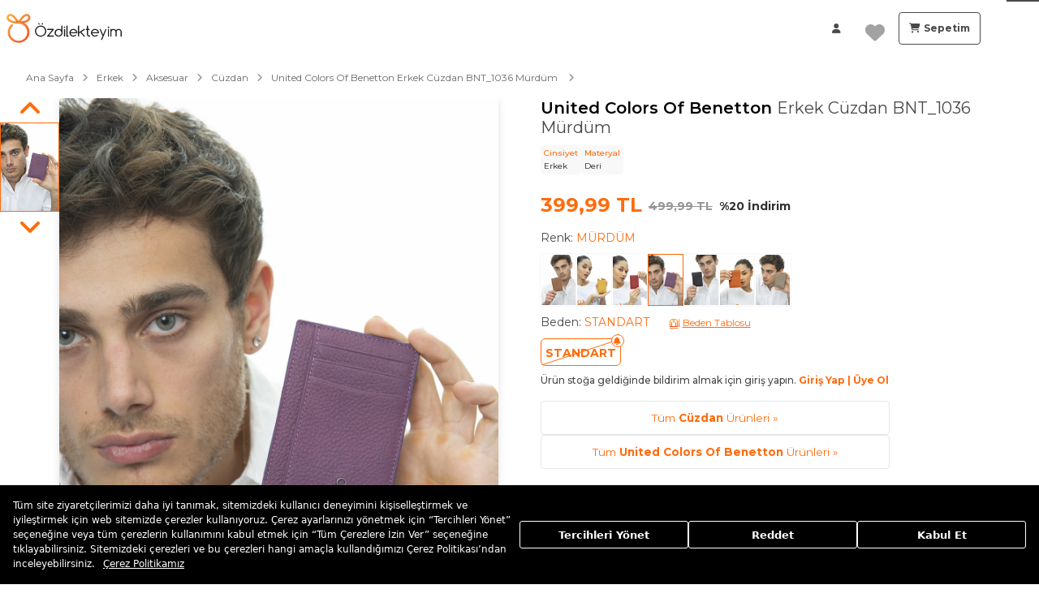

--- FILE ---
content_type: text/html; charset=utf-8
request_url: https://www.ozdilekteyim.com/magaza/united-colors-of-benetton-cuzdan-bnt1036-p-13257078
body_size: 53152
content:
<!DOCTYPE html><html lang="tr" dir="ltr" store="magaza"><head><link rel="preconnect" href="https://api.ozdilekteyim.com">
  <title>United Colors Of Benetton Erkek Cüzdan BNT_1036 Mürdüm  | Cüzdan | United Colors Of Benetton</title>
  <meta name="description" content="United Colors Of Benetton Erkek Cüzdan BNT_1036 Mürdüm  indirimli fiyatlar ve avantajlarla Özdilekteyim'de! Alışverişe hemen başlayın!">
  <base href="https://www.ozdilekteyim.com">

  <meta http-equiv="Content-language" content="tr">
  <meta charset="utf-8">
  <meta http-equiv="Content-type" content="text/html; charset=utf-8">
  <meta http-equiv="X-UA-Compatible" content="IE=8; IE=10; IE=11">
  <meta name="referrer" content="no-referrer-when-downgrade">
  <meta name="apple-itunes-app" content="app-id=1497671112">
  <meta name="google-play-app" content="app-id=com.ozdilek.ozdilekteyim">
  <meta name="apple-mobile-web-app-title" content="Özdilekteyim">
  <meta name="application-name" content="Özdilekteyim">
  <meta name="msapplication-TileColor" content="#ff6d09">
  <meta name="theme-color" content="#ffffff">
  <meta name="google-site-verification" content="tht5gF7CLXXUj4XJzQYwWru-lJhpv8bIW0PU5KM5wNM">
  <meta name="format-detection" content="telephone=no">
  <meta name="viewport" content="width=device-width, initial-scale=1, maximum-scale=1, user-scalable=0, viewport-fit=cover">

  <meta property="al:ios:app_store_id" content="1497671112">
  <meta property="al:ios:app_name" content="Özdilekteyim">

  <meta property="al:android:package" content="com.ozdilek.ozdilekteyim">
  <meta property="al:android:app_name" content="Özdilekteyim">

  <meta property="al:web:url" content="https://www.ozdilekteyim.com/magaza/united-colors-of-benetton-cuzdan-bnt1036-p-13257078">

  <meta name="yandex-verification" content="35e797fc1084498f">

  <link rel="dns-prefetch" href="//www.googletagmanager.com">
  <link rel="dns-prefetch" href="//www.google-analytics.com">
  <link rel="dns-prefetch" href="//www.facebook.com">
  <link rel="dns-prefetch" href="//ozdilekteyim.api.useinsider.com">
  <link rel="dns-prefetch" href="//widget-mediator.zopim.com">
  <link rel="dns-prefetch" href="//v2.zopim.com">
  <link rel="dns-prefetch" href="//connect.facebook.net">
  <link rel="dns-prefetch" href="//fonts.googleapis.com">
  <link rel="dns-prefetch" href="//img-ozdilek.mncdn.com">
  <link rel="dns-prefetch" href="//fonts.googleapis.com">
  <link rel="dns-prefetch" href="//ekr.zdassets.com">
  <link rel="dns-prefetch" href="//googleads.g.doubleclick.net/">
  <link rel="dns-prefetch" href="//widget.criteo.com/">
  <link rel="dns-prefetch" href="//dis.eu.criteo.com/">
  <link rel="dns-prefetch" href="//www.googleadservices.com/">
  <link rel="dns-prefetch" href="//static.criteo.net/">
  <link rel="dns-prefetch" href="//stats.g.doubleclick.net/">
  <link rel="dns-prefetch" href="//ajax.googleapis.com/">
  <link rel="dns-prefetch" href="//analytics.google.com">
  <link rel="shortcut icon" href="favicon.ico">
  <link href="https://img-ozdilekteyim.mncdn.com/medias/touch-icon-180px.png?context=[base64]" rel="apple-touch-icon" sizes="180x180">
  <link rel="apple-touch-icon-precomposed" href="https://img-ozdilekteyim.mncdn.com/medias/touch-icon-60px.png?context=[base64]" sizes="60x60">
  <link rel="apple-touch-icon-precomposed" href="https://img-ozdilekteyim.mncdn.com/medias/touch-icon-72px.png?context=[base64]" sizes="72x72">
  <link rel="apple-touch-icon-precomposed" href="https://img-ozdilekteyim.mncdn.com/medias/touch-icon-76px.png?context=[base64]" sizes="76x76">
  <link rel="apple-touch-icon-precomposed" href="https://img-ozdilekteyim.mncdn.com/medias/touch-icon-114px.png?context=[base64]" sizes="114x114">
  <link rel="apple-touch-icon-precomposed" href="https://img-ozdilekteyim.mncdn.com/medias/touch-icon-120px.png?context=[base64]" sizes="120x120">
  <link rel="apple-touch-icon-precomposed" href="https://img-ozdilekteyim.mncdn.com/medias/touch-icon-144px.png?context=[base64]" sizes="144x144">
  <link rel="apple-touch-icon-precomposed" href="https://img-ozdilekteyim.mncdn.com/medias/touch-icon-152px.png?context=[base64]" sizes="152x152">

  <link rel="icon" type="image/x-icon" href="favicon.ico">
  <link rel="manifest" href="manifest.webmanifest">
  <meta name="occ-backend-base-url" content="https://api.ozdilekteyim.com">

  <script>
    function detectOldIE() {
      var ua = window.navigator.userAgent;
      var msie = ua.indexOf('MSIE ');
      if (msie > 0) {
        return true;
      }
      var trident = ua.indexOf('Trident/');
      if (trident > 0) {
        var rv = ua.indexOf('rv:');
        return true;
      }

      const edge = ua.indexOf('Edge/');
      if (edge > 0) {
        const minEdgeVersion = 79;
        const edgeVersion = parseInt(ua.substring(edge + 5, ua.indexOf('.', edge)), 10);
        if (edgeVersion < minEdgeVersion) {
          return true
        }
      }
      return false;
    }

    function ensureBrowserSuggestStyles() {
      if (document.getElementById('browser-suggest-stylesheet')) {
        return;
      }

      var styleLink = document.createElement('link');
      styleLink.id = 'browser-suggest-stylesheet';
      styleLink.rel = 'stylesheet';
      styleLink.href = 'assets/css/browser-suggest.css';
      document.head.appendChild(styleLink);
    }

    document.onreadystatechange = function (e) {
      setTimeout(() => {
        const version = detectOldIE();

        if (version === false) {
          document.getElementById('browser-suggest').style.display = 'none';
        } else {
          ensureBrowserSuggestStyles();
          document.getElementById('browser-suggest').style.display = 'block';
          document.getElementsByTagName('ozd-root').item(0).style.display = 'none';
        }
      })
    };

    window.dataLayer = window.dataLayer || [];
    window.insider_object = window.insider_object || {};

</script>
  <link rel="preload" href="https://assets.cookieseal.com/cookie-seal.css" as="style" onload="this.onload=null;this.rel='stylesheet'">
  <noscript><link rel="stylesheet" href="https://assets.cookieseal.com/cookie-seal.css"></noscript>
  <script src="https://assets.cookieseal.com/cookie-seal.js"></script>
  <link rel="preconnect" href="https://fonts.googleapis.com">
  <link rel="preconnect" href="https://fonts.gstatic.com" crossorigin="">
  <link href="https://fonts.googleapis.com/css2?family=Montserrat:ital,wght@0,100..900;1,100..900&amp;display=swap" rel="stylesheet">
<link rel="stylesheet" href="styles.c0d2b808ef763895.css"><meta name="og:image" content="https://img-ozdilekteyim.mncdn.com/medias/8682233109549.jpg?context=bWFzdGVyfHNhcHByb2R1Y3RpbWd8Mjg0NjUzfGltYWdlL2pwZWd8YUdRNEwyZzNNaTh4TVRBME9URTROekl4TXpNME1nfGZmOTI1ZjAzOTRjMDRiY2Q1YTQ5MTdkMWJiNzQ3OTg3YTNkM2YyOWZjYjY0OTZiZDMzNWY5MmJmZWZmYmIzNzk"><link rel="canonical" href="https://www.ozdilekteyim.com/magaza/united-colors-of-benetton-cuzdan-bnt1036-p-13257078"><script type="application/ld+json">{"@context":"http://schema.org","@type":"Product","name":"United Colors Of Benetton Erkek Cüzdan BNT_1036 Mürdüm ","sku":"13257078","url":"https://www.ozdilekteyim.com/magaza/united-colors-of-benetton-cuzdan-bnt1036-p-13257078","image":["https://img-ozdilekteyim.mncdn.com/mnresize/848/848/medias/8682233109549.jpg?context=bWFzdGVyfHNhcHByb2R1Y3RpbWd8Mjg0NjUzfGltYWdlL2pwZWd8YURjd0wyZzJaaTh4TVRBME9URTROek14TVRZME5nfDdhNzIxZTM1ZTUxNDk2NjAxMjY4YmZhYTY0MjhkOTk4NDQyNDZlYTNlNzMzMTA1OTY3YzdlMzZiODQ5MjNiY2E","https://img-ozdilekteyim.mncdn.com/mnresize/848/848/medias/8682233109549_1.jpg?context=bWFzdGVyfHNhcHByb2R1Y3RpbWd8Mjk0Mzg0fGltYWdlL2pwZWd8YUdVeUwyZzJNUzh4TVRBME9URTROemN3TkRnMk1nfGI2ODkxYTZiMmJkNGMzZjExMjkwMDExNzE4ZmVkNzZjOThjZmJhOTdhNTM0ZGJiMDE2NTczNDNhZjhjNmI2YjU"],"description":"United Colors Of Benetton Erkek Cüzdan BNT_1036Materyal : %100 Deri","brand":{"@type":"Brand","name":"United Colors Of Benetton"},"color":"MÜRDÜM","material":"Deri","size":"STANDART","category":"Cüzdan","offers":{"@type":"Offer","url":"https://www.ozdilekteyim.com/magaza/united-colors-of-benetton-cuzdan-bnt1036-p-13257078","price":"399.99","priceCurrency":"TRY","priceValidUntil":"2026-02-28","availability":"https://schema.org/OutOfStock","itemCondition":"https://schema.org/NewCondition"}}</script><script type="application/ld+json">{"@context":"https://schema.org","@type":"WebPage","name":"United Colors Of Benetton Erkek Cüzdan BNT_1036 Mürdüm ","description":"United Colors Of Benetton Erkek Cüzdan BNT_1036 Mürdüm  indirimli fiyatlar ve avantajlarla Özdilekteyim'de! Alışverişe hemen başlayın!","url":"https://www.ozdilekteyim.com/magaza/united-colors-of-benetton-cuzdan-bnt1036-p-13257078"}</script><style ng-app-id="serverApp">.santorini-updated[_ngcontent-serverApp-c3594138050]{--cx-color-background: #f4f4f4;--cx-color-text: #14293a;--cx-color-inverse: #ffffff;--cx-color-transparent: transparent;--cx-color-primary: #055f9f;--cx-color-secondary: #556b82;--cx-color-success: #256f3a;--cx-color-info: #0064d8;--cx-color-warning: #b44f00;--cx-color-danger: #aa0808;--cx-color-light: #f1f1f1;--cx-color-dark: #77818b;--cx-color-primary-accent: #0f4880;--cx-color-success-accent: #f0fbe4;--cx-color-danger-accent: #fff1f1;--cx-color-warning-accent: #fff5df;--cx-color-info-accent: #deeffe;--cx-color-medium: #d3d6db;--cx-color-background-dark: #212738;--cx-color-visual-focus: #1f3a93;--cx-color-background-focus: rgba(80, 176, 244, .1);--cx-color-border-focus: rgba(166, 204, 232, .6);--cx-page-width-max: 1140px;--cx-font-weight-light: 300;--cx-font-weight-normal: 400;--cx-font-weight-semi: 600;--cx-font-weight-bold: 700;--cx-text-transform: capitalize;--cx-direction: ltr;--cx-transition-duration: .5s;--cx-animation-duration: 1s;--cx-border-radius: 1em;--cx-buttons-border-radius: 2rem;--cx-buttons-border-width: 3px;--cx-border-style: solid}







.custom-breadcrumb[_ngcontent-serverApp-c3594138050]{flex-direction:column;margin:auto;display:flex;flex-wrap:wrap;padding:1rem 15px;color:#6a6a6a;background-color:#fff;--layout-padding: 1rem;padding-left:var(--layout-padding);padding-right:var(--layout-padding)}@media (min-width: 1200px){.custom-breadcrumb[_ngcontent-serverApp-c3594138050]{--layout-padding: 2rem}}@media (min-width: 1440px){.custom-breadcrumb[_ngcontent-serverApp-c3594138050]{--layout-padding: 4rem}}@media (min-width: 1800px){.custom-breadcrumb[_ngcontent-serverApp-c3594138050]{--layout-padding: 10rem}}@media (min-width: 19200px){.custom-breadcrumb[_ngcontent-serverApp-c3594138050]{--layout-padding: 18rem}}@media (max-width: 991.98px){.custom-breadcrumb[_ngcontent-serverApp-c3594138050]{border-bottom:1px solid #e6e6e6;border-radius:1px;padding:15px 8px;position:relative}.custom-breadcrumb[_ngcontent-serverApp-c3594138050]   .shadow-box[_ngcontent-serverApp-c3594138050]{background:-webkit-gradient(linear,right top,left top,color-stop(100%,rgba(255,255,255,0)),color-stop(0%,#fff));z-index:1;position:absolute;border-bottom-right-radius:8px;height:25px;pointer-events:none;right:0;top:12px;width:30px}}.custom-breadcrumb[_ngcontent-serverApp-c3594138050] > .container[_ngcontent-serverApp-c3594138050]{padding-left:0;padding-right:0}.custom-breadcrumb[_ngcontent-serverApp-c3594138050]   nav[_ngcontent-serverApp-c3594138050]{font-size:12px;overflow-x:auto;overflow-y:hidden;-ms-overflow-style:none;scrollbar-width:none;white-space:nowrap;position:relative;width:100%}.custom-breadcrumb[_ngcontent-serverApp-c3594138050]   nav[_ngcontent-serverApp-c3594138050]   span[_ngcontent-serverApp-c3594138050]   a[_ngcontent-serverApp-c3594138050]{display:initial}.custom-breadcrumb[_ngcontent-serverApp-c3594138050]   nav[_ngcontent-serverApp-c3594138050]   span[_ngcontent-serverApp-c3594138050]:first-child   a[_ngcontent-serverApp-c3594138050]{font-weight:700;color:#494949;text-transform:capitalize}.custom-breadcrumb[_ngcontent-serverApp-c3594138050]   nav[_ngcontent-serverApp-c3594138050]   span[_ngcontent-serverApp-c3594138050]:not(:last-child)   a[_ngcontent-serverApp-c3594138050]{font-weight:400;color:#6a6a6a}.custom-breadcrumb[_ngcontent-serverApp-c3594138050]   nav[_ngcontent-serverApp-c3594138050]   span[_ngcontent-serverApp-c3594138050]:not(:last-child):after{content:"\f105";font-family:"Font Awesome 5 Free";padding:0 10px;font-weight:600;color:#969696}.custom-breadcrumb[_ngcontent-serverApp-c3594138050]   nav[_ngcontent-serverApp-c3594138050]   span[_ngcontent-serverApp-c3594138050]   a[_ngcontent-serverApp-c3594138050], .custom-breadcrumb[_ngcontent-serverApp-c3594138050]   nav[_ngcontent-serverApp-c3594138050]   span[_ngcontent-serverApp-c3594138050]   .current-product[_ngcontent-serverApp-c3594138050]{color:#6a6a6a;font-size:12px}@media (max-width: 991.98px){.custom-breadcrumb[_ngcontent-serverApp-c3594138050]   nav[_ngcontent-serverApp-c3594138050]   span[_ngcontent-serverApp-c3594138050]:first-child, .custom-breadcrumb[_ngcontent-serverApp-c3594138050]   nav[_ngcontent-serverApp-c3594138050]   span[_ngcontent-serverApp-c3594138050]:last-child{display:inline-block}}.custom-breadcrumb[_ngcontent-serverApp-c3594138050] + .custom-breadcrumb[_ngcontent-serverApp-c3594138050]   ozd-potential-promotion-list[_ngcontent-serverApp-c3594138050]{margin-bottom:1rem}.custom-breadcrumb[_ngcontent-serverApp-c3594138050] + .custom-breadcrumb[_ngcontent-serverApp-c3594138050]   ozd-potential-promotion-list[_ngcontent-serverApp-c3594138050]:empty{display:none}</style><style ng-app-id="serverApp">.santorini-updated[_ngcontent-serverApp-c3053636600]{--cx-color-background: #f4f4f4;--cx-color-text: #14293a;--cx-color-inverse: #ffffff;--cx-color-transparent: transparent;--cx-color-primary: #055f9f;--cx-color-secondary: #556b82;--cx-color-success: #256f3a;--cx-color-info: #0064d8;--cx-color-warning: #b44f00;--cx-color-danger: #aa0808;--cx-color-light: #f1f1f1;--cx-color-dark: #77818b;--cx-color-primary-accent: #0f4880;--cx-color-success-accent: #f0fbe4;--cx-color-danger-accent: #fff1f1;--cx-color-warning-accent: #fff5df;--cx-color-info-accent: #deeffe;--cx-color-medium: #d3d6db;--cx-color-background-dark: #212738;--cx-color-visual-focus: #1f3a93;--cx-color-background-focus: rgba(80, 176, 244, .1);--cx-color-border-focus: rgba(166, 204, 232, .6);--cx-page-width-max: 1140px;--cx-font-weight-light: 300;--cx-font-weight-normal: 400;--cx-font-weight-semi: 600;--cx-font-weight-bold: 700;--cx-text-transform: capitalize;--cx-direction: ltr;--cx-transition-duration: .5s;--cx-animation-duration: 1s;--cx-border-radius: 1em;--cx-buttons-border-radius: 2rem;--cx-buttons-border-width: 3px;--cx-border-style: solid}







.product-intro[_ngcontent-serverApp-c3053636600]   .brand[_ngcontent-serverApp-c3053636600]{display:none}@media (max-width: 991.98px){.product-intro[_ngcontent-serverApp-c3053636600]   .brand[_ngcontent-serverApp-c3053636600]{display:block;color:var(--cx-color-primary);font-size:14px}}.product-intro[_ngcontent-serverApp-c3053636600]   .title[_ngcontent-serverApp-c3053636600]   h1[_ngcontent-serverApp-c3053636600]{font-weight:400;margin-bottom:0rem;font-size:20px}.product-intro[_ngcontent-serverApp-c3053636600]   .title[_ngcontent-serverApp-c3053636600]   h1[_ngcontent-serverApp-c3053636600]   a[_ngcontent-serverApp-c3053636600]{font-weight:600;color:#000}@media (max-width: 991.98px){.product-intro[_ngcontent-serverApp-c3053636600]   .title[_ngcontent-serverApp-c3053636600]   h1[_ngcontent-serverApp-c3053636600]   a[_ngcontent-serverApp-c3053636600]{display:none}}@media (max-width: 991.98px){.product-intro[_ngcontent-serverApp-c3053636600]   .title[_ngcontent-serverApp-c3053636600]   h1[_ngcontent-serverApp-c3053636600]{font-size:14px;color:#000;font-weight:500}}.product-intro[_ngcontent-serverApp-c3053636600]   .rating[_ngcontent-serverApp-c3053636600], .product-intro[_ngcontent-serverApp-c3053636600]   .no-rating[_ngcontent-serverApp-c3053636600]{display:flex;flex-direction:row;align-items:baseline;margin-bottom:.5rem}.product-intro[_ngcontent-serverApp-c3053636600]   .rating[_ngcontent-serverApp-c3053636600]   button[_ngcontent-serverApp-c3053636600], .product-intro[_ngcontent-serverApp-c3053636600]   .no-rating[_ngcontent-serverApp-c3053636600]   button[_ngcontent-serverApp-c3053636600]{font-size:12px;padding:0;z-index:1;height:auto;text-decoration:underline;min-height:30px;font-weight:700}.product-intro[_ngcontent-serverApp-c3053636600]   .rating[_ngcontent-serverApp-c3053636600]   button[_ngcontent-serverApp-c3053636600]   i[_ngcontent-serverApp-c3053636600], .product-intro[_ngcontent-serverApp-c3053636600]   .no-rating[_ngcontent-serverApp-c3053636600]   button[_ngcontent-serverApp-c3053636600]   i[_ngcontent-serverApp-c3053636600]{margin-left:5px;font-size:9px}.product-intro[_ngcontent-serverApp-c3053636600]   .rating[_ngcontent-serverApp-c3053636600]   button[_ngcontent-serverApp-c3053636600]:focus, .product-intro[_ngcontent-serverApp-c3053636600]   .no-rating[_ngcontent-serverApp-c3053636600]   button[_ngcontent-serverApp-c3053636600]:focus{box-shadow:none}.product-intro[_ngcontent-serverApp-c3053636600]   .rating[_ngcontent-serverApp-c3053636600]   button[_ngcontent-serverApp-c3053636600]:focus:active, .product-intro[_ngcontent-serverApp-c3053636600]   .no-rating[_ngcontent-serverApp-c3053636600]   button[_ngcontent-serverApp-c3053636600]:focus:active{outline:none}@media (max-width: 991.98px){.product-intro[_ngcontent-serverApp-c3053636600]   .rating[_ngcontent-serverApp-c3053636600], .product-intro[_ngcontent-serverApp-c3053636600]   .no-rating[_ngcontent-serverApp-c3053636600]{margin-bottom:0rem}}.product-intro[_ngcontent-serverApp-c3053636600]   .btn-no-comment[_ngcontent-serverApp-c3053636600]{font-size:14px;color:var(--cx-color-text);float:none;padding:0;width:auto;height:auto}.product-intro[_ngcontent-serverApp-c3053636600]   .btn-no-comment[_ngcontent-serverApp-c3053636600]:focus{box-shadow:none}@media (max-width: 992px){.product-intro[_ngcontent-serverApp-c3053636600]   .title[_ngcontent-serverApp-c3053636600] > h3[_ngcontent-serverApp-c3053636600]{font-size:16px}}.product-properties[_ngcontent-serverApp-c3053636600]{display:flex;flex-wrap:wrap;gap:10px;font-size:10px;overflow:auto;max-width:100%;margin-bottom:10px;margin-top:10px}@media (max-width: 991.98px){.product-properties[_ngcontent-serverApp-c3053636600]{flex-wrap:nowrap;margin:10px 0}}.product-properties[_ngcontent-serverApp-c3053636600]   .list[_ngcontent-serverApp-c3053636600]{flex:0 0 auto;box-sizing:border-box;display:flex;flex-direction:column;align-items:flex-start;background-color:#f8f8f8;border-radius:5px;padding:2px 4px}.product-properties[_ngcontent-serverApp-c3053636600]   .list[_ngcontent-serverApp-c3053636600]   .name[_ngcontent-serverApp-c3053636600]{color:var(--cx-color-primary)}</style><style ng-app-id="serverApp">.santorini-updated[_ngcontent-serverApp-c4250907512]{--cx-color-background: #f4f4f4;--cx-color-text: #14293a;--cx-color-inverse: #ffffff;--cx-color-transparent: transparent;--cx-color-primary: #055f9f;--cx-color-secondary: #556b82;--cx-color-success: #256f3a;--cx-color-info: #0064d8;--cx-color-warning: #b44f00;--cx-color-danger: #aa0808;--cx-color-light: #f1f1f1;--cx-color-dark: #77818b;--cx-color-primary-accent: #0f4880;--cx-color-success-accent: #f0fbe4;--cx-color-danger-accent: #fff1f1;--cx-color-warning-accent: #fff5df;--cx-color-info-accent: #deeffe;--cx-color-medium: #d3d6db;--cx-color-background-dark: #212738;--cx-color-visual-focus: #1f3a93;--cx-color-background-focus: rgba(80, 176, 244, .1);--cx-color-border-focus: rgba(166, 204, 232, .6);--cx-page-width-max: 1140px;--cx-font-weight-light: 300;--cx-font-weight-normal: 400;--cx-font-weight-semi: 600;--cx-font-weight-bold: 700;--cx-text-transform: capitalize;--cx-direction: ltr;--cx-transition-duration: .5s;--cx-animation-duration: 1s;--cx-border-radius: 1em;--cx-buttons-border-radius: 2rem;--cx-buttons-border-width: 3px;--cx-border-style: solid}







.potential-promotions[_ngcontent-serverApp-c4250907512]   .promotion-item[_ngcontent-serverApp-c4250907512]{align-items:center;background-color:#0bc15c1f;border-radius:15px 6px 6px 15px;display:flex;height:30px;padding-right:10px;font-weight:700;width:max-content;margin-bottom:.5rem}.potential-promotions[_ngcontent-serverApp-c4250907512]   .promotion-item[_ngcontent-serverApp-c4250907512]   p[_ngcontent-serverApp-c4250907512]{margin-bottom:0}.potential-promotions[_ngcontent-serverApp-c4250907512]   .promotion-item[_ngcontent-serverApp-c4250907512]   .fa-tags[_ngcontent-serverApp-c4250907512]{align-items:center;background-color:#0bc15c;border-radius:50%;display:flex;height:30px;justify-content:center;margin-right:10px;width:30px;color:#fff}@media (max-width: 991.98px){.potential-promotions[_ngcontent-serverApp-c4250907512]   .promotion-item[_ngcontent-serverApp-c4250907512]{flex-direction:column;align-items:flex-start;height:auto;width:100%;padding:5px}.potential-promotions[_ngcontent-serverApp-c4250907512]   .promotion-item[_ngcontent-serverApp-c4250907512]   .fa-tags[_ngcontent-serverApp-c4250907512]{display:none}.potential-promotions[_ngcontent-serverApp-c4250907512]   .promotion-item[_ngcontent-serverApp-c4250907512]   p[_ngcontent-serverApp-c4250907512]{font-size:12px}}</style><style ng-app-id="serverApp">.santorini-updated[_ngcontent-serverApp-c3014148708]{--cx-color-background: #f4f4f4;--cx-color-text: #14293a;--cx-color-inverse: #ffffff;--cx-color-transparent: transparent;--cx-color-primary: #055f9f;--cx-color-secondary: #556b82;--cx-color-success: #256f3a;--cx-color-info: #0064d8;--cx-color-warning: #b44f00;--cx-color-danger: #aa0808;--cx-color-light: #f1f1f1;--cx-color-dark: #77818b;--cx-color-primary-accent: #0f4880;--cx-color-success-accent: #f0fbe4;--cx-color-danger-accent: #fff1f1;--cx-color-warning-accent: #fff5df;--cx-color-info-accent: #deeffe;--cx-color-medium: #d3d6db;--cx-color-background-dark: #212738;--cx-color-visual-focus: #1f3a93;--cx-color-background-focus: rgba(80, 176, 244, .1);--cx-color-border-focus: rgba(166, 204, 232, .6);--cx-page-width-max: 1140px;--cx-font-weight-light: 300;--cx-font-weight-normal: 400;--cx-font-weight-semi: 600;--cx-font-weight-bold: 700;--cx-text-transform: capitalize;--cx-direction: ltr;--cx-transition-duration: .5s;--cx-animation-duration: 1s;--cx-border-radius: 1em;--cx-buttons-border-radius: 2rem;--cx-buttons-border-width: 3px;--cx-border-style: solid}







ozd-custom-carousel[_ngcontent-serverApp-c3014148708]{flex:0 0 auto}@media (max-width: 991.98px){ozd-custom-carousel[_ngcontent-serverApp-c3014148708]{display:flex;align-items:center}}.zoom-image-container[_ngcontent-serverApp-c3014148708]{flex:0 1 100%;background-color:#fff;box-shadow:0 2px 10px #0000001c;text-align:center;position:relative;min-height:400px}.zoom-image-container[_ngcontent-serverApp-c3014148708]   ozd-add-to-wish-list[_ngcontent-serverApp-c3014148708]{position:absolute;right:0;z-index:9}.video-swipe-wrapper[_ngcontent-serverApp-c3014148708]{width:100%;height:100%;display:block}ozd-custom-carousel[_ngcontent-serverApp-c3014148708]   .cx-media[_ngcontent-serverApp-c3014148708]   a.is-active[_ngcontent-serverApp-c3014148708], ozd-custom-carousel[_ngcontent-serverApp-c3014148708]   .cx-media[_ngcontent-serverApp-c3014148708]   a[_ngcontent-serverApp-c3014148708]:hover, ozd-custom-carousel[_ngcontent-serverApp-c3014148708]   .cx-media[_ngcontent-serverApp-c3014148708]   a.mz-thumb-selected[_ngcontent-serverApp-c3014148708], ozd-custom-carousel[_ngcontent-serverApp-c3014148708]   .cx-media[_ngcontent-serverApp-c3014148708]   a.video-selected[_ngcontent-serverApp-c3014148708], ozd-custom-carousel[_ngcontent-serverApp-c3014148708]   .cx-media[_ngcontent-serverApp-c3014148708]   a.active[_ngcontent-serverApp-c3014148708]{border-color:var(--cx-color-primary)}ozd-custom-carousel[_ngcontent-serverApp-c3014148708]   .cx-media[_ngcontent-serverApp-c3014148708]   a[_ngcontent-serverApp-c3014148708]{border:1px solid var(--cx-color-light);display:block;margin:0 auto;overflow:hidden;height:110px;width:73px}ozd-custom-carousel[_ngcontent-serverApp-c3014148708]   .cx-media[_ngcontent-serverApp-c3014148708]   a[_ngcontent-serverApp-c3014148708]   img[_ngcontent-serverApp-c3014148708]{width:100%;height:100%;object-fit:cover}ozd-custom-carousel[_ngcontent-serverApp-c3014148708]   .cx-media[_ngcontent-serverApp-c3014148708]   video.video-thumb-media[_ngcontent-serverApp-c3014148708]{width:73px;height:110px;display:block}ozd-custom-carousel[_ngcontent-serverApp-c3014148708]   .cx-media[_ngcontent-serverApp-c3014148708]   video.video-thumb-media[_ngcontent-serverApp-c3014148708]{object-fit:cover;background:#000;border:none}.thumbs.single-thumb[_ngcontent-serverApp-c3014148708]{width:100px}.thumbs.single-thumb[_ngcontent-serverApp-c3014148708]   img[_ngcontent-serverApp-c3014148708]{height:110px}.campaign-button-list[_ngcontent-serverApp-c3014148708]{position:absolute;z-index:10;display:flex;flex-direction:column;gap:.5rem;align-items:flex-start;top:1rem;right:1rem}.campaign-button-list[_ngcontent-serverApp-c3014148708]:empty{display:none}.campaign-button-list[_ngcontent-serverApp-c3014148708]   .campaign-button[_ngcontent-serverApp-c3014148708], .campaign-button-list[_ngcontent-serverApp-c3014148708]   .planned-button[_ngcontent-serverApp-c3014148708]{display:flex;align-items:center;padding:.25rem 1rem;font-size:14px;color:#212121;border-radius:5px;background:#ffffffb3;border:1px solid #9f9f9f;font-weight:500}.campaign-button-list[_ngcontent-serverApp-c3014148708]   .campaign-button[_ngcontent-serverApp-c3014148708]   i[_ngcontent-serverApp-c3014148708], .campaign-button-list[_ngcontent-serverApp-c3014148708]   .planned-button[_ngcontent-serverApp-c3014148708]   i[_ngcontent-serverApp-c3014148708]{margin-right:.5rem}@media (max-width: 991.98px){.campaign-button-list[_ngcontent-serverApp-c3014148708]   .campaign-button[_ngcontent-serverApp-c3014148708], .campaign-button-list[_ngcontent-serverApp-c3014148708]   .planned-button[_ngcontent-serverApp-c3014148708]{padding:0rem .5rem;font-size:12px;bottom:1rem;left:1rem}}@media (max-width: 991.98px){.campaign-button-list[_ngcontent-serverApp-c3014148708]{padding:0rem .5rem;font-size:12px;bottom:1rem;left:1rem;top:inherit;right:inherit}}.cx-media[_ngcontent-serverApp-c3014148708]   a[_ngcontent-serverApp-c3014148708]{position:relative}.cx-media[_ngcontent-serverApp-c3014148708]   a[_ngcontent-serverApp-c3014148708]   .video-play-overlay[_ngcontent-serverApp-c3014148708]{position:absolute;top:50%;left:50%;transform:translate(-50%,-50%);width:40px;height:40px;background:#0009;border-radius:50%;display:flex;align-items:center;justify-content:center;transition:all .3s ease;pointer-events:none;z-index:2}.cx-media[_ngcontent-serverApp-c3014148708]   a[_ngcontent-serverApp-c3014148708]   .video-play-overlay[_ngcontent-serverApp-c3014148708]   i[_ngcontent-serverApp-c3014148708]{color:#fff;font-size:16px;margin-left:2px}.cx-media[_ngcontent-serverApp-c3014148708]   a[_ngcontent-serverApp-c3014148708]:hover   .video-play-overlay[_ngcontent-serverApp-c3014148708]{background:var(--cx-color-primary);transform:translate(-50%,-50%) scale(1.1);box-shadow:0 4px 12px #ff6c0c66}@media (max-width: 991.98px){.cx-media[_ngcontent-serverApp-c3014148708]   a[_ngcontent-serverApp-c3014148708]   .video-play-overlay[_ngcontent-serverApp-c3014148708]{width:32px;height:32px}.cx-media[_ngcontent-serverApp-c3014148708]   a[_ngcontent-serverApp-c3014148708]   .video-play-overlay[_ngcontent-serverApp-c3014148708]   i[_ngcontent-serverApp-c3014148708]{font-size:14px}}.mobile-media-toggle[_ngcontent-serverApp-c3014148708]{display:none}@media (max-width: 991.98px){.mobile-media-toggle[_ngcontent-serverApp-c3014148708]{position:absolute;bottom:3rem;left:50%;transform:translate(-50%);display:flex;align-items:center;gap:.5rem;z-index:11}}.mobile-media-toggle[_ngcontent-serverApp-c3014148708]   .media-pill[_ngcontent-serverApp-c3014148708]{border:none;border-radius:999px;padding:.35rem .85rem;font-weight:600;font-size:11px;color:#fff;display:flex;align-items:center;gap:.35rem;background:#333333b3;box-shadow:0 4px 12px #00000026;transition:background .2s ease,box-shadow .2s ease}.mobile-media-toggle[_ngcontent-serverApp-c3014148708]   .media-pill.image-pill[_ngcontent-serverApp-c3014148708]{background:#4a4a4ad9}.mobile-media-toggle[_ngcontent-serverApp-c3014148708]   .media-pill.image-pill.active[_ngcontent-serverApp-c3014148708]{background:#212121f2}.mobile-media-toggle[_ngcontent-serverApp-c3014148708]   .media-pill.video-pill[_ngcontent-serverApp-c3014148708]{background:#c7c7c7;color:#212121}.mobile-media-toggle[_ngcontent-serverApp-c3014148708]   .media-pill.video-pill.active[_ngcontent-serverApp-c3014148708]{background:var(--cx-color-primary);color:#fff;box-shadow:0 8px 16px #ff6c0c40}.mobile-media-toggle[_ngcontent-serverApp-c3014148708]   .media-pill-icon[_ngcontent-serverApp-c3014148708]{font-size:10px}.custom-gallery-image[_ngcontent-serverApp-c3014148708]{width:100%;height:100%;display:flex;align-items:center;justify-content:center;cursor:zoom-in;position:relative}.custom-gallery-image[_ngcontent-serverApp-c3014148708]   img[_ngcontent-serverApp-c3014148708]{max-width:100%;max-height:100%;object-fit:contain}.custom-gallery-image[_ngcontent-serverApp-c3014148708]   .zoom-icon-overlay[_ngcontent-serverApp-c3014148708]{position:absolute;top:50%;left:50%;transform:translate(-50%,-50%);width:60px;height:60px;background:#fffc;border-radius:50%;display:flex;align-items:center;justify-content:center;opacity:0;transition:opacity .3s ease,transform .3s ease;box-shadow:0 4px 12px #00000026}.custom-gallery-image[_ngcontent-serverApp-c3014148708]   .zoom-icon-overlay[_ngcontent-serverApp-c3014148708]   i[_ngcontent-serverApp-c3014148708]{font-size:24px;color:#333}.custom-gallery-image[_ngcontent-serverApp-c3014148708]:hover   .zoom-icon-overlay[_ngcontent-serverApp-c3014148708]{opacity:0}</style><style ng-app-id="serverApp">.santorini-updated[_ngcontent-serverApp-c2377361817]{--cx-color-background: #f4f4f4;--cx-color-text: #14293a;--cx-color-inverse: #ffffff;--cx-color-transparent: transparent;--cx-color-primary: #055f9f;--cx-color-secondary: #556b82;--cx-color-success: #256f3a;--cx-color-info: #0064d8;--cx-color-warning: #b44f00;--cx-color-danger: #aa0808;--cx-color-light: #f1f1f1;--cx-color-dark: #77818b;--cx-color-primary-accent: #0f4880;--cx-color-success-accent: #f0fbe4;--cx-color-danger-accent: #fff1f1;--cx-color-warning-accent: #fff5df;--cx-color-info-accent: #deeffe;--cx-color-medium: #d3d6db;--cx-color-background-dark: #212738;--cx-color-visual-focus: #1f3a93;--cx-color-background-focus: rgba(80, 176, 244, .1);--cx-color-border-focus: rgba(166, 204, 232, .6);--cx-page-width-max: 1140px;--cx-font-weight-light: 300;--cx-font-weight-normal: 400;--cx-font-weight-semi: 600;--cx-font-weight-bold: 700;--cx-text-transform: capitalize;--cx-direction: ltr;--cx-transition-duration: .5s;--cx-animation-duration: 1s;--cx-border-radius: 1em;--cx-buttons-border-radius: 2rem;--cx-buttons-border-width: 3px;--cx-border-style: solid}







.button-remove[_ngcontent-serverApp-c2377361817], .button-add-link[_ngcontent-serverApp-c2377361817]{padding:0;font-size:1.5rem;color:#bbb;width:40px;height:40px;min-height:auto;line-height:40px;background-color:#fff;box-shadow:0 1px 4px #0000000d;border:solid 1px #e6e6e6}.button-remove[_ngcontent-serverApp-c2377361817]:hover   cx-icon[_ngcontent-serverApp-c2377361817], .button-add-link[_ngcontent-serverApp-c2377361817]:hover   cx-icon[_ngcontent-serverApp-c2377361817]{color:var(--cx-color-primary)}.button-remove[_ngcontent-serverApp-c2377361817]   cx-icon[_ngcontent-serverApp-c2377361817], .button-add-link[_ngcontent-serverApp-c2377361817]   cx-icon[_ngcontent-serverApp-c2377361817]{display:inline}.button-remove[_ngcontent-serverApp-c2377361817]   cx-icon.selected[_ngcontent-serverApp-c2377361817], .button-add-link[_ngcontent-serverApp-c2377361817]   cx-icon.selected[_ngcontent-serverApp-c2377361817]{color:var(--cx-color-primary)}@media (max-width: 991.98px){.button-remove[_ngcontent-serverApp-c2377361817], .button-add-link[_ngcontent-serverApp-c2377361817]{padding:0;font-size:1.25rem;color:#bbb;width:36px;height:36px;min-height:36px;min-width:36px;margin-right:1rem;line-height:36px;border-radius:50%;margin-top:1rem;background-color:#fff;border:solid 1px #e6e6e6;box-shadow:#3c40434d 0 1px 2px,#3c404326 0 2px 6px 2px}}</style><style ng-app-id="serverApp">h2.current-price[_ngcontent-serverApp-c295599314]{margin:0;padding:0;font-size:inherit;font-weight:inherit;line-height:inherit;color:inherit}</style><style ng-app-id="serverApp">.santorini-updated[_ngcontent-serverApp-c3346799719]{--cx-color-background: #f4f4f4;--cx-color-text: #14293a;--cx-color-inverse: #ffffff;--cx-color-transparent: transparent;--cx-color-primary: #055f9f;--cx-color-secondary: #556b82;--cx-color-success: #256f3a;--cx-color-info: #0064d8;--cx-color-warning: #b44f00;--cx-color-danger: #aa0808;--cx-color-light: #f1f1f1;--cx-color-dark: #77818b;--cx-color-primary-accent: #0f4880;--cx-color-success-accent: #f0fbe4;--cx-color-danger-accent: #fff1f1;--cx-color-warning-accent: #fff5df;--cx-color-info-accent: #deeffe;--cx-color-medium: #d3d6db;--cx-color-background-dark: #212738;--cx-color-visual-focus: #1f3a93;--cx-color-background-focus: rgba(80, 176, 244, .1);--cx-color-border-focus: rgba(166, 204, 232, .6);--cx-page-width-max: 1140px;--cx-font-weight-light: 300;--cx-font-weight-normal: 400;--cx-font-weight-semi: 600;--cx-font-weight-bold: 700;--cx-text-transform: capitalize;--cx-direction: ltr;--cx-transition-duration: .5s;--cx-animation-duration: 1s;--cx-border-radius: 1em;--cx-buttons-border-radius: 2rem;--cx-buttons-border-width: 3px;--cx-border-style: solid}







@media (max-width: 991.98px){.variant-section[_ngcontent-serverApp-c3346799719]{background-color:#fff5e3;border-bottom:8px solid #f5f5f5;border-top:8px solid #f5f5f5;padding-right:15px;padding-left:15px}}.stock-info[_ngcontent-serverApp-c3346799719]{background-color:#ffe8e8;width:max-content;padding:2px 5px;border-radius:5px;font-size:12px;margin-top:.5rem;margin-bottom:.5rem;display:flex;align-items:center;font-weight:600}.stock-info[_ngcontent-serverApp-c3346799719]   .fa-stream[_ngcontent-serverApp-c3346799719]{font-size:8px;margin-right:2px}@media (max-width: 991.98px){.stock-info[_ngcontent-serverApp-c3346799719]{padding:1px 4px;border-radius:5px;font-size:10px;margin-left:15px}}.stock-info[_ngcontent-serverApp-c3346799719]   p[_ngcontent-serverApp-c3346799719]{margin-bottom:0rem;margin-left:.5rem}.estimated-shipment-date[_ngcontent-serverApp-c3346799719]{margin-bottom:15px}.installment-promotion[_ngcontent-serverApp-c3346799719]{display:inline-flex;align-items:center;padding:10px;font-weight:600}@media (max-width: 991.98px){.installment-promotion[_ngcontent-serverApp-c3346799719]{padding:5px;margin:10px 15px}}.installment-promotion[_ngcontent-serverApp-c3346799719]   span[_ngcontent-serverApp-c3346799719]{color:#000;font-size:14px}@media (max-width: 991.98px){.installment-promotion[_ngcontent-serverApp-c3346799719]   span[_ngcontent-serverApp-c3346799719]{font-size:10px}}.installment-promotion[_ngcontent-serverApp-c3346799719]   i[_ngcontent-serverApp-c3346799719]{margin-right:5px;color:var(--cx-color-primary);font-size:16px}</style><style ng-app-id="serverApp">.santorini-updated[_ngcontent-serverApp-c3107014074]{--cx-color-background: #f4f4f4;--cx-color-text: #14293a;--cx-color-inverse: #ffffff;--cx-color-transparent: transparent;--cx-color-primary: #055f9f;--cx-color-secondary: #556b82;--cx-color-success: #256f3a;--cx-color-info: #0064d8;--cx-color-warning: #b44f00;--cx-color-danger: #aa0808;--cx-color-light: #f1f1f1;--cx-color-dark: #77818b;--cx-color-primary-accent: #0f4880;--cx-color-success-accent: #f0fbe4;--cx-color-danger-accent: #fff1f1;--cx-color-warning-accent: #fff5df;--cx-color-info-accent: #deeffe;--cx-color-medium: #d3d6db;--cx-color-background-dark: #212738;--cx-color-visual-focus: #1f3a93;--cx-color-background-focus: rgba(80, 176, 244, .1);--cx-color-border-focus: rgba(166, 204, 232, .6);--cx-page-width-max: 1140px;--cx-font-weight-light: 300;--cx-font-weight-normal: 400;--cx-font-weight-semi: 600;--cx-font-weight-bold: 700;--cx-text-transform: capitalize;--cx-direction: ltr;--cx-transition-duration: .5s;--cx-animation-duration: 1s;--cx-border-radius: 1em;--cx-buttons-border-radius: 2rem;--cx-buttons-border-width: 3px;--cx-border-style: solid}







.variant-selector[_ngcontent-serverApp-c3107014074]{margin-bottom:.5rem}.variant-selector[_ngcontent-serverApp-c3107014074]   .variant-name[_ngcontent-serverApp-c3107014074]{font-size:14px;margin-bottom:.5rem;line-height:24px;font-weight:400;margin-top:0}.variant-selector[_ngcontent-serverApp-c3107014074]   .variant-name[_ngcontent-serverApp-c3107014074]   .style[_ngcontent-serverApp-c3107014074]{color:var(--cx-color-primary)}@media (max-width: 991.98px){.variant-selector[_ngcontent-serverApp-c3107014074]   .variant-name[_ngcontent-serverApp-c3107014074]{border-bottom:1px solid #d2d2d2}}.variant-selector[_ngcontent-serverApp-c3107014074]   .variant-list[_ngcontent-serverApp-c3107014074]{display:flex;gap:.5rem;flex-wrap:wrap}.variant-selector[_ngcontent-serverApp-c3107014074]   .variant-list[_ngcontent-serverApp-c3107014074]   li[_ngcontent-serverApp-c3107014074]{width:44px;height:64px;line-height:50px;background-color:#fff;box-shadow:0 0 2px #0000001a;border:1px solid transparent;display:inline-block;vertical-align:middle;text-align:center;overflow:hidden;position:relative;transition:all .15s ease-in-out;cursor:pointer}.variant-selector[_ngcontent-serverApp-c3107014074]   .variant-list[_ngcontent-serverApp-c3107014074]   li.selected-variant[_ngcontent-serverApp-c3107014074]{border:1px solid var(--cx-color-primary)}.variant-selector[_ngcontent-serverApp-c3107014074]   .variant-list[_ngcontent-serverApp-c3107014074]   li[_ngcontent-serverApp-c3107014074]   img[_ngcontent-serverApp-c3107014074]{width:100%}@media (max-width: 991.98px){.variant-selector[_ngcontent-serverApp-c3107014074]   .variant-list.no-option[_ngcontent-serverApp-c3107014074]{display:none}}</style><style ng-app-id="serverApp">.santorini-updated[_ngcontent-serverApp-c82051868]{--cx-color-background: #f4f4f4;--cx-color-text: #14293a;--cx-color-inverse: #ffffff;--cx-color-transparent: transparent;--cx-color-primary: #055f9f;--cx-color-secondary: #556b82;--cx-color-success: #256f3a;--cx-color-info: #0064d8;--cx-color-warning: #b44f00;--cx-color-danger: #aa0808;--cx-color-light: #f1f1f1;--cx-color-dark: #77818b;--cx-color-primary-accent: #0f4880;--cx-color-success-accent: #f0fbe4;--cx-color-danger-accent: #fff1f1;--cx-color-warning-accent: #fff5df;--cx-color-info-accent: #deeffe;--cx-color-medium: #d3d6db;--cx-color-background-dark: #212738;--cx-color-visual-focus: #1f3a93;--cx-color-background-focus: rgba(80, 176, 244, .1);--cx-color-border-focus: rgba(166, 204, 232, .6);--cx-page-width-max: 1140px;--cx-font-weight-light: 300;--cx-font-weight-normal: 400;--cx-font-weight-semi: 600;--cx-font-weight-bold: 700;--cx-text-transform: capitalize;--cx-direction: ltr;--cx-transition-duration: .5s;--cx-animation-duration: 1s;--cx-border-radius: 1em;--cx-buttons-border-radius: 2rem;--cx-buttons-border-width: 3px;--cx-border-style: solid}







.variant-selector[_ngcontent-serverApp-c82051868]{margin-bottom:.5rem}.variant-selector[_ngcontent-serverApp-c82051868]   .variant-name[_ngcontent-serverApp-c82051868]{font-size:14px;margin-bottom:.5rem;line-height:24px;display:flex;font-weight:400;margin-top:0}.variant-selector[_ngcontent-serverApp-c82051868]   .variant-name[_ngcontent-serverApp-c82051868]   .size[_ngcontent-serverApp-c82051868]{color:var(--cx-color-primary)}@media (max-width: 991.98px){.variant-selector[_ngcontent-serverApp-c82051868]   .variant-name[_ngcontent-serverApp-c82051868]{border-bottom:1px solid #d2d2d2;justify-content:space-between}}ozd-product-size-chart[_ngcontent-serverApp-c82051868]{margin-left:25px}.variant-list[_ngcontent-serverApp-c82051868]{display:flex;flex-wrap:wrap;gap:1rem}.variant-list[_ngcontent-serverApp-c82051868]   li[_ngcontent-serverApp-c82051868]   svg[_ngcontent-serverApp-c82051868]{width:100%;height:100%;position:absolute;left:0;top:0}.variant-list[_ngcontent-serverApp-c82051868]   li[_ngcontent-serverApp-c82051868]   svg[_ngcontent-serverApp-c82051868]   line[_ngcontent-serverApp-c82051868]{stroke:#c1c1c1;stroke-width:1}@media (max-width: 991.98px){.variant-list.no-option[_ngcontent-serverApp-c82051868]{display:none}}.variant[_ngcontent-serverApp-c82051868]{display:inline-block;vertical-align:middle;min-width:34px;height:34px;padding:0 5px;line-height:34px;background-color:#fff;border:solid 1px #636363;text-align:center;color:#636363;font-size:14px;cursor:pointer;position:relative;border-radius:6px;font-weight:700}.no-stock[_ngcontent-serverApp-c82051868]{border:1px solid #c1c1c1;color:#c1c1c1}.no-stock[_ngcontent-serverApp-c82051868]:after{content:"\f0f3";font-family:"Font Awesome 5 Free";position:absolute;top:-6px;right:-5px;background:#fff;width:16px;font-size:10px;height:16px;display:flex;align-items:center;justify-content:center;border-radius:50%;border:1px solid}.selected-variant[_ngcontent-serverApp-c82051868]{border:solid 1px var(--cx-color-primary)!important;color:var(--cx-color-primary);background-color:transparent!important}.selected-variant[_ngcontent-serverApp-c82051868]   line[_ngcontent-serverApp-c82051868]{stroke:var(--cx-color-primary)!important;stroke-width:1}</style><style ng-app-id="serverApp">.text-link[_ngcontent-serverApp-c714653519]{text-decoration:underline;cursor:pointer;color:var(--cx-color-primary);font-size:12px;margin:0;display:inline;font-weight:400}.text-link[_ngcontent-serverApp-c714653519]   i[_ngcontent-serverApp-c714653519]{margin-right:.25rem}.beden-icon[_ngcontent-serverApp-c714653519]{height:12px;margin-right:4px}</style><style ng-app-id="serverApp">.quantity-status[_ngcontent-serverApp-c2718601872]{flex:0 1 100%}.quantity-status[_ngcontent-serverApp-c2718601872]   .quantity[_ngcontent-serverApp-c2718601872]{height:48px;margin-bottom:17px;width:175px;float:left}.btn-action[_ngcontent-serverApp-c2718601872]{display:flex;gap:1rem;margin-bottom:1rem}.dont-display-product[_ngcontent-serverApp-c2718601872]{border:solid 1px var(--cx-color-primary);background-color:#fff;color:#a39296;padding:10px 30px;border-radius:5px;box-shadow:0 5px 10px #ff6c0c33;margin-bottom:25px;display:inline-block}</style><style ng-app-id="serverApp">[_nghost-serverApp-c3886191539]{display:contents}.spinner[_ngcontent-serverApp-c3886191539]{position:relative}.backdrop[_ngcontent-serverApp-c3886191539], .spinner-three-bounce[_ngcontent-serverApp-c3886191539]{position:absolute;inset:0}.full-screen[_ngcontent-serverApp-c3886191539]{position:fixed;inset:0}.backdrop[_ngcontent-serverApp-c3886191539]{z-index:1999}.spinner-three-bounce[_ngcontent-serverApp-c3886191539]{width:70px;text-align:center;position:absolute;inset:0;height:20px;margin:auto;z-index:2000;display:flex;align-items:center;justify-content:center}.bounce[_ngcontent-serverApp-c3886191539]{width:18px;height:18px;border-radius:50%;display:inline-block;animation:_ngcontent-serverApp-c3886191539_bounce 1.4s infinite ease-in-out both}.bounce[_ngcontent-serverApp-c3886191539]:nth-child(1){animation-delay:-.32s}.bounce[_ngcontent-serverApp-c3886191539]:nth-child(2){animation-delay:-.16s}@keyframes _ngcontent-serverApp-c3886191539_bounce{0%,80%,to{transform:scale(0)}40%{transform:scale(1)}}</style><meta name="robots" content="noindex"><style ng-app-id="serverApp">.santorini-updated[_ngcontent-serverApp-c1080056038]{--cx-color-background: #f4f4f4;--cx-color-text: #14293a;--cx-color-inverse: #ffffff;--cx-color-transparent: transparent;--cx-color-primary: #055f9f;--cx-color-secondary: #556b82;--cx-color-success: #256f3a;--cx-color-info: #0064d8;--cx-color-warning: #b44f00;--cx-color-danger: #aa0808;--cx-color-light: #f1f1f1;--cx-color-dark: #77818b;--cx-color-primary-accent: #0f4880;--cx-color-success-accent: #f0fbe4;--cx-color-danger-accent: #fff1f1;--cx-color-warning-accent: #fff5df;--cx-color-info-accent: #deeffe;--cx-color-medium: #d3d6db;--cx-color-background-dark: #212738;--cx-color-visual-focus: #1f3a93;--cx-color-background-focus: rgba(80, 176, 244, .1);--cx-color-border-focus: rgba(166, 204, 232, .6);--cx-page-width-max: 1140px;--cx-font-weight-light: 300;--cx-font-weight-normal: 400;--cx-font-weight-semi: 600;--cx-font-weight-bold: 700;--cx-text-transform: capitalize;--cx-direction: ltr;--cx-transition-duration: .5s;--cx-animation-duration: 1s;--cx-border-radius: 1em;--cx-buttons-border-radius: 2rem;--cx-buttons-border-width: 3px;--cx-border-style: solid}







@media (max-width: 992px){.estimated-shipment-date[_ngcontent-serverApp-c1080056038]{margin-bottom:15px!important}}  .campaign-button .col span b{color:var(--cx-color-primary);display:block}@media (max-width: 1360px){.navigation-button[_ngcontent-serverApp-c1080056038]{display:flex}}.navigation-button[_ngcontent-serverApp-c1080056038]{display:flex;flex-direction:column;flex-wrap:wrap;gap:1rem;width:70%}@media (max-width: 991.98px){.navigation-button[_ngcontent-serverApp-c1080056038]{width:100%}}.navigation-button[_ngcontent-serverApp-c1080056038]   h3[_ngcontent-serverApp-c1080056038]{margin:0;padding:0;flex:1 1 0;display:flex}.navigation-button[_ngcontent-serverApp-c1080056038]   button[_ngcontent-serverApp-c1080056038]{font-weight:400;flex:1 1 0;white-space:nowrap;border:solid 1px #e6e6e6;min-width:auto;min-height:auto;width:100%}</style><style ng-app-id="serverApp">.product-name[_ngcontent-serverApp-c144514918]{display:block;font-size:16px;font-size:1rem;line-height:1.12;color:#494949}.opportunity-detail[_ngcontent-serverApp-c144514918]{width:50%;height:auto;display:inline-block;vertical-align:top;font-size:14px;font-size:.875rem;padding-left:10px;position:relative}.opportunity-image[_ngcontent-serverApp-c144514918]{height:124px;display:inline-block;width:50%;vertical-align:middle;overflow:hidden;background-position:top center;background-size:cover;text-align:center}.opportunity-content[_ngcontent-serverApp-c144514918]{width:100%;text-align:left;font-size:0;margin-top:0}.day-opportunity[_ngcontent-serverApp-c144514918]{background:transparent;padding:0;box-shadow:none;margin-top:10px;position:relative;right:auto;top:auto;z-index:2;width:100%}.price[_ngcontent-serverApp-c144514918]{margin-bottom:0;margin-top:10px}.top[_ngcontent-serverApp-c144514918]{width:100%;text-align:left;white-space:nowrap}.top[_ngcontent-serverApp-c144514918]   .old-price[_ngcontent-serverApp-c144514918]{font-size:.75rem;text-decoration:line-through;color:#494949}.top[_ngcontent-serverApp-c144514918]   .discount[_ngcontent-serverApp-c144514918]{font-size:.75rem;color:var(--cx-color-primary);padding-left:5px}.current-price[_ngcontent-serverApp-c144514918]{color:#4a4a4a;font-size:1.125rem;font-weight:700}.current-price[_ngcontent-serverApp-c144514918]   .ext[_ngcontent-serverApp-c144514918]{font-size:1.125rem;padding-left:5px}.other-product-background[_ngcontent-serverApp-c144514918]{position:unset;width:100%;height:100%;left:15px;top:0;background-color:#fff;box-shadow:0 2px 10px #0000001c}@media screen and (max-width: 992px){.product-name[_ngcontent-serverApp-c144514918]{font-weight:700}ozd-vertical-carousel[_ngcontent-serverApp-c144514918]{box-shadow:0 2px 10px #0000001c;margin:0 15px;display:block}.opportunity-image[_ngcontent-serverApp-c144514918]{height:80px;width:80px}.opportunity-content[_ngcontent-serverApp-c144514918]{margin-bottom:15px}}@media only screen and (min-device-width: 481px) and (max-device-width: 1024px) and (orientation: landscape){.top[_ngcontent-serverApp-c144514918]   .discount[_ngcontent-serverApp-c144514918]{padding-left:0;display:block}}</style><style ng-app-id="serverApp">.other-products[_ngcontent-serverApp-c498674347]{padding:20px 0 20px 20px;z-index:3;position:relative;margin:0 0 20px}.other-products[_ngcontent-serverApp-c498674347]:before{content:"";position:absolute;width:100%;height:100%;left:0;top:0;background-color:#fff;box-shadow:-20px 0 15px -20px #0000001c,100px 0 #fff,200px 0 #fff,300px 0 #fff,400px 0 #fff;z-index:-1}.other-products[_ngcontent-serverApp-c498674347]   h4[_ngcontent-serverApp-c498674347]{color:#494949;font-size:18px;margin-bottom:15px}.other-products[_ngcontent-serverApp-c498674347]   .carousel-panel[_ngcontent-serverApp-c498674347]   .slides[_ngcontent-serverApp-c498674347]   .slide[_ngcontent-serverApp-c498674347]{margin-bottom:10px}@media screen and (max-width: 992px){.other-products[_ngcontent-serverApp-c498674347]   h4[_ngcontent-serverApp-c498674347]{font-size:16px}.other-products[_ngcontent-serverApp-c498674347]:before{box-shadow:none}}</style><style ng-app-id="serverApp">button[_ngcontent-serverApp-c117603417]   h3[_ngcontent-serverApp-c117603417]{display:inline;font-size:inherit;font-weight:inherit;margin:0;padding:0;line-height:inherit;color:inherit}</style><style ng-app-id="serverApp">.santorini-updated[_ngcontent-serverApp-c2082841901]{--cx-color-background: #f4f4f4;--cx-color-text: #14293a;--cx-color-inverse: #ffffff;--cx-color-transparent: transparent;--cx-color-primary: #055f9f;--cx-color-secondary: #556b82;--cx-color-success: #256f3a;--cx-color-info: #0064d8;--cx-color-warning: #b44f00;--cx-color-danger: #aa0808;--cx-color-light: #f1f1f1;--cx-color-dark: #77818b;--cx-color-primary-accent: #0f4880;--cx-color-success-accent: #f0fbe4;--cx-color-danger-accent: #fff1f1;--cx-color-warning-accent: #fff5df;--cx-color-info-accent: #deeffe;--cx-color-medium: #d3d6db;--cx-color-background-dark: #212738;--cx-color-visual-focus: #1f3a93;--cx-color-background-focus: rgba(80, 176, 244, .1);--cx-color-border-focus: rgba(166, 204, 232, .6);--cx-page-width-max: 1140px;--cx-font-weight-light: 300;--cx-font-weight-normal: 400;--cx-font-weight-semi: 600;--cx-font-weight-bold: 700;--cx-text-transform: capitalize;--cx-direction: ltr;--cx-transition-duration: .5s;--cx-animation-duration: 1s;--cx-border-radius: 1em;--cx-buttons-border-radius: 2rem;--cx-buttons-border-width: 3px;--cx-border-style: solid}







.carousel-title[_ngcontent-serverApp-c2082841901]{font-size:1.75rem}@media (max-width: 991.98px){.carousel-title[_ngcontent-serverApp-c2082841901]{font-size:1rem;margin-bottom:.5rem}}</style><style ng-app-id="serverApp">.owl-theme[_ngcontent-serverApp-c332632138]{display:block}</style><style ng-app-id="serverApp">li[_ngcontent-serverApp-c4239797609]:empty{display:none}</style><style ng-app-id="serverApp">.santorini-updated[_ngcontent-serverApp-c4153731860]{--cx-color-background: #f4f4f4;--cx-color-text: #14293a;--cx-color-inverse: #ffffff;--cx-color-transparent: transparent;--cx-color-primary: #055f9f;--cx-color-secondary: #556b82;--cx-color-success: #256f3a;--cx-color-info: #0064d8;--cx-color-warning: #b44f00;--cx-color-danger: #aa0808;--cx-color-light: #f1f1f1;--cx-color-dark: #77818b;--cx-color-primary-accent: #0f4880;--cx-color-success-accent: #f0fbe4;--cx-color-danger-accent: #fff1f1;--cx-color-warning-accent: #fff5df;--cx-color-info-accent: #deeffe;--cx-color-medium: #d3d6db;--cx-color-background-dark: #212738;--cx-color-visual-focus: #1f3a93;--cx-color-background-focus: rgba(80, 176, 244, .1);--cx-color-border-focus: rgba(166, 204, 232, .6);--cx-page-width-max: 1140px;--cx-font-weight-light: 300;--cx-font-weight-normal: 400;--cx-font-weight-semi: 600;--cx-font-weight-bold: 700;--cx-text-transform: capitalize;--cx-direction: ltr;--cx-transition-duration: .5s;--cx-animation-duration: 1s;--cx-border-radius: 1em;--cx-buttons-border-radius: 2rem;--cx-buttons-border-width: 3px;--cx-border-style: solid}







.anonymous-consent-banner[_ngcontent-serverApp-c4153731860]{position:fixed;left:20px;bottom:45px;width:400px;background:#19292e;color:#fff;border-radius:5px;padding:5px 10px;line-height:17px;z-index:1000}i[_ngcontent-serverApp-c4153731860]{font-size:15px!important}a[_ngcontent-serverApp-c4153731860]{color:#fff}@media (max-width: 992px){.anonymous-consent-banner[_ngcontent-serverApp-c4153731860]{left:0;bottom:0;width:100%;border-radius:0}}.cx-banner-description[_ngcontent-serverApp-c4153731860]{padding:20px 0;font-size:12px}.anonymous-consent-banner-hidden[_ngcontent-serverApp-c4153731860]{display:none}</style><meta property="al:ios:url" content="ozd://magaza-magaza-store/detail/13257078"><meta property="al:android:url" content="ozd://magaza-magaza-store/detail/13257078"><style ng-app-id="serverApp">.fa-heart[_ngcontent-serverApp-c1603256320]{font-size:1.5rem;color:var(--cx-color-gray)}</style><style ng-app-id="serverApp">.santorini-updated[_ngcontent-serverApp-c3395305249]{--cx-color-background: #f4f4f4;--cx-color-text: #14293a;--cx-color-inverse: #ffffff;--cx-color-transparent: transparent;--cx-color-primary: #055f9f;--cx-color-secondary: #556b82;--cx-color-success: #256f3a;--cx-color-info: #0064d8;--cx-color-warning: #b44f00;--cx-color-danger: #aa0808;--cx-color-light: #f1f1f1;--cx-color-dark: #77818b;--cx-color-primary-accent: #0f4880;--cx-color-success-accent: #f0fbe4;--cx-color-danger-accent: #fff1f1;--cx-color-warning-accent: #fff5df;--cx-color-info-accent: #deeffe;--cx-color-medium: #d3d6db;--cx-color-background-dark: #212738;--cx-color-visual-focus: #1f3a93;--cx-color-background-focus: rgba(80, 176, 244, .1);--cx-color-border-focus: rgba(166, 204, 232, .6);--cx-page-width-max: 1140px;--cx-font-weight-light: 300;--cx-font-weight-normal: 400;--cx-font-weight-semi: 600;--cx-font-weight-bold: 700;--cx-text-transform: capitalize;--cx-direction: ltr;--cx-transition-duration: .5s;--cx-animation-duration: 1s;--cx-border-radius: 1em;--cx-buttons-border-radius: 2rem;--cx-buttons-border-width: 3px;--cx-border-style: solid}







[_nghost-serverApp-c3395305249]{position:relative}.btn[_ngcontent-serverApp-c3395305249]{position:relative}.shopping-cart-count[_ngcontent-serverApp-c3395305249]{background-color:var(--cx-color-primary);color:#fff;width:1rem;height:1rem;display:inline-block;line-height:1rem;position:absolute;border-radius:1rem;top:2px;left:20px;font-family:Open Sans,-apple-system,BlinkMacSystemFont,Segoe UI,Roboto,Helvetica Neue,Arial,sans-serif,"Apple Color Emoji","Segoe UI Emoji",Segoe UI Symbol;font-size:.75rem}@media (max-width: 991.98px){.shopping-cart-count[_ngcontent-serverApp-c3395305249]{top:3px;left:13px}}.product-action-toast[_ngcontent-serverApp-c3395305249]{position:absolute;top:56px;right:0;z-index:1000;background-color:#fff;color:#000;padding:1rem;border:solid 1px #999;border-radius:.25rem;width:340px;box-shadow:0 1px 4px #00000040;display:flex;flex-direction:column;row-gap:1rem}.product-action-toast[_ngcontent-serverApp-c3395305249]:empty{display:none}.button-list[_ngcontent-serverApp-c3395305249]{display:flex;gap:1rem}.button-list[_ngcontent-serverApp-c3395305249]   .btn[_ngcontent-serverApp-c3395305249]{flex-grow:1;max-width:100%}.mini-cart[_ngcontent-serverApp-c3395305249]{display:flex;gap:1rem;margin-bottom:1rem}.mini-cart-image[_ngcontent-serverApp-c3395305249]   img[_ngcontent-serverApp-c3395305249]{border-radius:.25rem;border:solid 1px #000}.mini-cart-body[_ngcontent-serverApp-c3395305249]   p[_ngcontent-serverApp-c3395305249]{margin-bottom:.5rem;text-wrap-mode:wrap}.mini-cart-body[_ngcontent-serverApp-c3395305249]   span[_ngcontent-serverApp-c3395305249]{display:block;line-height:1.4}</style><style ng-app-id="serverApp">.item-detail[_ngcontent-serverApp-c1372257248]{font-size:12px}.logo[_ngcontent-serverApp-c1372257248]{height:58px;width:125px}.properties-box[_ngcontent-serverApp-c1372257248]{display:table;width:100%;margin-bottom:15px;margin-top:30px}.properties-box[_ngcontent-serverApp-c1372257248]   .property-item[_ngcontent-serverApp-c1372257248]{display:table-row}.properties-box[_ngcontent-serverApp-c1372257248]   .property-item[_ngcontent-serverApp-c1372257248]:nth-child(odd){background-color:#fff!important}.properties-box[_ngcontent-serverApp-c1372257248]   .property-item[_ngcontent-serverApp-c1372257248] > span[_ngcontent-serverApp-c1372257248]{display:table-cell;padding:5px;font-size:12px}.properties-box[_ngcontent-serverApp-c1372257248]   .property-item[_ngcontent-serverApp-c1372257248]   .attributeTitle[_ngcontent-serverApp-c1372257248]{font-weight:700;width:25%}.properties-box[_ngcontent-serverApp-c1372257248]   .property-item[_ngcontent-serverApp-c1372257248]   .attributeValue[_ngcontent-serverApp-c1372257248]{padding-left:15px}.property-item[_ngcontent-serverApp-c1372257248]{display:block;width:100%}.property-item[_ngcontent-serverApp-c1372257248] > span[_ngcontent-serverApp-c1372257248]{font-size:12px}.property-item[_ngcontent-serverApp-c1372257248]   .attributeTitle[_ngcontent-serverApp-c1372257248]{font-weight:700}</style><style ng-app-id="serverApp">.bank-installments-list[_ngcontent-serverApp-c3788706787]{border-radius:4px 4px 0 0;overflow:hidden;padding:0 1px}.bank-installments-list[_ngcontent-serverApp-c3788706787]   .ziraat_css[_ngcontent-serverApp-c3788706787], .bank-installments-list[_ngcontent-serverApp-c3788706787]   .bonus_css[_ngcontent-serverApp-c3788706787], .bank-installments-list[_ngcontent-serverApp-c3788706787]   .maximum_css[_ngcontent-serverApp-c3788706787], .bank-installments-list[_ngcontent-serverApp-c3788706787]   .world_css[_ngcontent-serverApp-c3788706787], .bank-installments-list[_ngcontent-serverApp-c3788706787]   .axess_css[_ngcontent-serverApp-c3788706787], .bank-installments-list[_ngcontent-serverApp-c3788706787]   .paraf_css[_ngcontent-serverApp-c3788706787], .bank-installments-list[_ngcontent-serverApp-c3788706787]   .cardfinans_css[_ngcontent-serverApp-c3788706787]{height:44px;text-indent:-9999px}.bank-installments-list[_ngcontent-serverApp-c3788706787]   .bonus_css[_ngcontent-serverApp-c3788706787]{background:#f5f5f5 url(https://img-ozdilekteyim.mncdn.com/medias/bonus.svg?context=bWFzdGVyfGFzc2V0c3w1NzUxNTR8aW1hZ2Uvc3ZnK3htbHxhRE16TDJnM1ppOHhNRFF4TkRBeE16a3dOamszTkM5aWIyNTFjeTV6ZG1jfGE2OTEzYWUxZmQ5MzA4NmM5MmE5MzhkY2VjYzQyNjM4ZWVmMjlhZjkzMTgyNDU4Yjg3ZjkzYTAxMDZjNjQ3MTY) no-repeat center center;background-size:75px}.bank-installments-list[_ngcontent-serverApp-c3788706787]   .maximum_css[_ngcontent-serverApp-c3788706787]{background:#f5f5f5 url(https://img-ozdilekteyim.mncdn.com/medias/maximum.svg?context=bWFzdGVyfGFzc2V0c3wzNDk4fGltYWdlL3N2Zyt4bWx8YUdGbUwyaGpaQzh4TURReE5EQXhOREV3TXpVNE1pOXRZWGhwYlhWdExuTjJad3xmMDhhMTQyNzQ2Yzk5N2RmN2QzZmNiOTRiYmJjNmFhZTIwN2Q3ZjBjNGMzM2Q3ZmZhMDgxZmY5OGQxOGZkN2M4) no-repeat center center;background-size:75px}.bank-installments-list[_ngcontent-serverApp-c3788706787]   .world_css[_ngcontent-serverApp-c3788706787]{background:#f5f5f5 url(https://img-ozdilekteyim.mncdn.com/medias/world.svg?context=bWFzdGVyfGFzc2V0c3w1NzY4fGltYWdlL3N2Zyt4bWx8YURabEwyaGtNUzh4TURReE5EQXhOREl6TkRZMU5DOTNiM0pzWkM1emRtY3w3OTJlNjI5OWJkMjJkMzQzMWU3ZTg1Mzg2ODgwNmQzODY3N2NiNzI3YmY2Y2E5NzExYmFmOTc1N2FhNjkxN2Ri) no-repeat center center;background-size:75px}.bank-installments-list[_ngcontent-serverApp-c3788706787]   .axess_css[_ngcontent-serverApp-c3788706787]{background:#f5f5f5 url(https://img-ozdilekteyim.mncdn.com/medias/axess.svg?context=bWFzdGVyfGFzc2V0c3wyMTY0fGltYWdlL3N2Zyt4bWx8YURnd0wyaGtOQzh4TURReE5EQXhORE13TURFNU1DOWhlR1Z6Y3k1emRtY3w5YWVjNWY3Y2M4MzM3MjRkZjYxZDJhODI0YmQwMzBlNjhmYzlmN2Q1M2ZmZmMyMzY4Y2FiMjE5ZmZhMGJmNmU5) no-repeat center center;background-size:75px}.bank-installments-list[_ngcontent-serverApp-c3788706787]   .ziraat_css[_ngcontent-serverApp-c3788706787]{background:#f5f5f5 url(https://img-ozdilekteyim.mncdn.com/medias/ziraat.svg?context=bWFzdGVyfGFzc2V0c3wxMDgwMnxpbWFnZS9zdmcreG1sfGFETm1MMmhrT0M4eE1EUXhOREF4TkRRek1USTJNaTk2YVhKaFlYUXVjM1pufDc4ZDdkMzVhOTkwYjRjMjk3MjFkZDI2ZWYzZGUzNzgxM2M3NWUyYTRiM2ExZDRmMjlkODBmZjNiOThhZDQ2MjA) no-repeat center center;background-size:75px}.bank-installments-list[_ngcontent-serverApp-c3788706787]   .paraf_css[_ngcontent-serverApp-c3788706787]{background:#f5f5f5 url(https://img-ozdilekteyim.mncdn.com/medias/paraf.svg?context=bWFzdGVyfGFzc2V0c3wzMzQ5fGltYWdlL3N2Zyt4bWx8YUdWa0wyaGtPQzh4TURReE5EQXhORFE1TmpjNU9DOXdZWEpoWmk1emRtY3xhYmZjMWNiZDIxZTBkZGNjOTgwNTI2ZmIzYTE3NDI2OGYyZWU1MWQ1Mzk4ZTUzYzRjZWMyZTgxYjM0N2ZjZGRm) no-repeat center center;background-size:65px}.bank-installments-list[_ngcontent-serverApp-c3788706787]   .cardfinans_css[_ngcontent-serverApp-c3788706787]{background:#f5f5f5 url(https://img-ozdilekteyim.mncdn.com/medias/card-finans.svg?context=bWFzdGVyfGFzc2V0c3wzOTIwfGltYWdlL3N2Zyt4bWx8YUdabEwyaGtZaTh4TURReE5EQXhORFUyTWpNek5DOWpZWEprTFdacGJtRnVjeTV6ZG1jfDk4NGJhOWYxMTdjOWZkMTRiODRmNTg4ZTkwNjk5MTFjZDIyNjgwNmE4MDhlMGU3YWM0MTE5MDMxOTNmYjU3OWI) no-repeat center center;background-size:110px}.bank-installments-list[_ngcontent-serverApp-c3788706787]   .bank-name[_ngcontent-serverApp-c3788706787]{font-size:.8125rem;color:var(--cx-color-text)!important;font-weight:700;border:none!important}.bank-installments-list[_ngcontent-serverApp-c3788706787]   .instalments-table[_ngcontent-serverApp-c3788706787]{width:100%;font-size:.8125rem;font-weight:700;color:#484848}.bank-installments-list[_ngcontent-serverApp-c3788706787]   .instalments-table[_ngcontent-serverApp-c3788706787]   tbody[_ngcontent-serverApp-c3788706787]   tr[_ngcontent-serverApp-c3788706787]   td[_ngcontent-serverApp-c3788706787]:last-child{color:#919191}.bank-installments-list[_ngcontent-serverApp-c3788706787]   .instalments-table[_ngcontent-serverApp-c3788706787]   tr[_ngcontent-serverApp-c3788706787]   th[_ngcontent-serverApp-c3788706787], .bank-installments-list[_ngcontent-serverApp-c3788706787]   .instalments-table[_ngcontent-serverApp-c3788706787]   tr[_ngcontent-serverApp-c3788706787]   td[_ngcontent-serverApp-c3788706787]{border:1px solid #ebebeb;padding:.7rem 5px;line-height:1}.no-installment[_ngcontent-serverApp-c3788706787]   img[_ngcontent-serverApp-c3788706787]{float:left}.no-installment[_ngcontent-serverApp-c3788706787]   p[_ngcontent-serverApp-c3788706787]{padding-left:80px;padding-top:5px;max-width:800px;font-size:12px}</style></head>
<body class="type-free-standard-shipping">

  <ozd-root ng-version="19.2.18" class="cxFeat_headerLayoutForSmallerViewports cxFeat_a11yPdpGridArrangement cxFeat_a11yKeyboardFocusInSearchBox cxFeat_topProgressBarUseTransformAnimation cxFeat_disableCxPageSlotMarginAnimation cxFeat_a11yNavigationButtonsAriaFixes" ng-server-context="ssr"><cx-storefront tabindex="-1" class="ProductDetailsPageTemplate stop-navigating"><cx-skip-link><div tabindex="-1" class=""><!----></div><!----></cx-skip-link><header id="cx-header" cxskiplink="cx-header" class="" tabindex="-1"><cx-page-layout section="header" class="header"><cx-page-slot position="PreHeader" class="PreHeader has-components"><cx-hamburger-menu><button type="button" aria-controls="cx-header" class="cx-hamburger" aria-expanded="false" aria-label="&nbsp;" title="&nbsp;"><span class="hamburger-box"><span class="hamburger-inner"></span></span></button></cx-hamburger-menu><!----><!----><!----><!----><!----><!----><!----></cx-page-slot><cx-page-slot position="MarketMobileCenter" class="MarketMobileCenter"><!----><!----><!----></cx-page-slot><cx-page-slot position="MagazaMobileCenter" class="MagazaMobileCenter has-components"><ozd-component-container><ozd-custom-simple-banner><p><a title="Ozdilekteyim" href="https://www.ozdilekteyim.com/magaza"><cx-media class="is-loading"><picture><source media="(min-width: 400px)" srcset="https://img-ozdilekteyim.mncdn.com/medias/ozdilekteyimLogoMobile.svg?context=[base64]"><!----><img class="" alt="undefined" title="undefined" src="https://img-ozdilekteyim.mncdn.com/medias/ozdilekteyimLogoMobile.svg?context=[base64]" fetchpriority="high"></picture><!----><!----><!----><!----></cx-media></a></p><!----><!----></ozd-custom-simple-banner><!----><!----><ozd-header-mobile-login _nghost-serverapp-c1603256320=""><div _ngcontent-serverapp-c1603256320="" class="segcan-container"></div><button _ngcontent-serverapp-c1603256320="" class="btn btn-sm btn-icon" tabindex="0"><i _ngcontent-serverapp-c1603256320="" class="fas fa-user"></i></button><!----><!----><!----><button _ngcontent-serverapp-c1603256320="" role="link" class="btn btn-sm btn-icon" tabindex="0"><i _ngcontent-serverapp-c1603256320="" class="fas fa-heart"></i></button></ozd-header-mobile-login><!----><!----><ozd-custom-mini-cart _nghost-serverapp-c3395305249=""><button _ngcontent-serverapp-c3395305249="" id="home-minicart" class="btn btn-sm btn-outline-dark btn-icon" tabindex="0"><i _ngcontent-serverapp-c3395305249="" class="fas fa-shopping-cart"><!----></i><span _ngcontent-serverapp-c3395305249="" class="d-none d-xl-inline-block">Sepetim</span></button><!----><!----></ozd-custom-mini-cart><!----><!----><!----></ozd-component-container><!----><!----><!----><!----><!----><!----><!----></cx-page-slot><cx-page-slot position="MarketMobileDelivery" class="MarketMobileDelivery"><!----><!----><!----></cx-page-slot><!----><!----><!----></cx-page-layout><cx-page-layout section="navigation" class="navigation"><cx-page-slot position="SiteLogin" class="SiteLogin has-components"><!----><!----><!----><!----><!----><!----><!----></cx-page-slot><cx-page-slot position="NavigationBar" class="NavigationBar has-components"><!----><!----><!----><!----><!----><!----><!----></cx-page-slot><!----><!----><!----></cx-page-layout></header><cx-page-slot position="BottomHeaderSlot" class="cx-bottom-header-slot BottomHeaderSlot has-components"><ozd-custom-breadcrumb _nghost-serverapp-c3594138050=""><div _ngcontent-serverapp-c3594138050="" class="custom-breadcrumb"><span _ngcontent-serverapp-c3594138050=""><script type="application/ld+json">{"@context":"http://schema.org","@type":"BreadcrumbList","itemListElement":[{"@type":"ListItem","position":1,"item":{"@id":"https://www.ozdilekteyim.com/magaza/","name":"Ana Sayfa"}},{"@type":"ListItem","position":2,"item":{"@id":"https://www.ozdilekteyim.com/magaza/erkek","name":"Erkek"}},{"@type":"ListItem","position":3,"item":{"@id":"https://www.ozdilekteyim.com/magaza/aksesuar-2","name":"Aksesuar"}},{"@type":"ListItem","position":4,"item":{"@id":"https://www.ozdilekteyim.com/magaza/cuzdan-2","name":"Cüzdan"}},{"@type":"ListItem","position":5,"item":{"@id":"https://www.ozdilekteyim.com/magaza/united-colors-of-benetton-cuzdan-bnt1036-p-13257078","name":"United Colors Of Benetton Erkek Cüzdan BNT_1036 Mürdüm "}}]}</script></span><nav _ngcontent-serverapp-c3594138050=""><div _ngcontent-serverapp-c3594138050=""><span _ngcontent-serverapp-c3594138050=""><span _ngcontent-serverapp-c3594138050=""><a _ngcontent-serverapp-c3594138050="" href="https://www.ozdilekteyim.com/magaza"><span _ngcontent-serverapp-c3594138050="">Ana Sayfa</span></a><meta _ngcontent-serverapp-c3594138050="" content="0"></span></span><span _ngcontent-serverapp-c3594138050=""><span _ngcontent-serverapp-c3594138050=""><a _ngcontent-serverapp-c3594138050="" href="https://www.ozdilekteyim.com/magaza/erkek"><span _ngcontent-serverapp-c3594138050="">Erkek</span></a><meta _ngcontent-serverapp-c3594138050="" content="1"></span></span><span _ngcontent-serverapp-c3594138050=""><span _ngcontent-serverapp-c3594138050=""><a _ngcontent-serverapp-c3594138050="" href="https://www.ozdilekteyim.com/magaza/aksesuar-2"><span _ngcontent-serverapp-c3594138050="">Aksesuar</span></a><meta _ngcontent-serverapp-c3594138050="" content="2"></span></span><span _ngcontent-serverapp-c3594138050=""><span _ngcontent-serverapp-c3594138050=""><a _ngcontent-serverapp-c3594138050="" href="https://www.ozdilekteyim.com/magaza/cuzdan-2"><span _ngcontent-serverapp-c3594138050="">Cüzdan</span></a><meta _ngcontent-serverapp-c3594138050="" content="3"></span></span><!----><span _ngcontent-serverapp-c3594138050=""><span _ngcontent-serverapp-c3594138050=""><a _ngcontent-serverapp-c3594138050=""><span _ngcontent-serverapp-c3594138050=""><a _ngcontent-serverapp-c3594138050="">United Colors Of Benetton Erkek Cüzdan BNT_1036 Mürdüm </a></span><!----><!----><!----><!----></a><meta _ngcontent-serverapp-c3594138050="" content="4"></span></span><!----></div></nav><div _ngcontent-serverapp-c3594138050="" class="shadow-box"></div></div><!----></ozd-custom-breadcrumb><!----><!----><!----><!----><!----><!----><!----></cx-page-slot><cx-global-message aria-atomic="true" aria-live="assertive"><div><!----><!----><!----><!----><!----></div><!----></cx-global-message><!----><main cxskiplink="cx-main" tabindex="-1" class=""><router-outlet></router-outlet><cx-page-layout class="ProductDetailsPageTemplate"><cx-page-slot position="Summary" class="Summary page-fold has-components"><ozd-custom-product-intro _nghost-serverapp-c3053636600=""><ozd-potential-promotion-list _ngcontent-serverapp-c3053636600="" _nghost-serverapp-c4250907512=""><!----></ozd-potential-promotion-list><!----><div _ngcontent-serverapp-c3053636600="" class="product-intro"><div _ngcontent-serverapp-c3053636600="" class="title"><span _ngcontent-serverapp-c3053636600="" class="brand" tabindex="0">United Colors Of Benetton </span><div _ngcontent-serverapp-c3053636600=""><h1 _ngcontent-serverapp-c3053636600=""><a _ngcontent-serverapp-c3053636600="" href="https://www.ozdilekteyim.com/magaza/marka/united_colors_of_benetton"> United Colors Of Benetton </a><!----><span _ngcontent-serverapp-c3053636600="">Erkek Cüzdan BNT_1036 Mürdüm</span><!----><!----><!----><!----></h1></div></div></div><div _ngcontent-serverapp-c3053636600="" class="product-properties"><div _ngcontent-serverapp-c3053636600="" class="list"><span _ngcontent-serverapp-c3053636600="" class="name">Cinsiyet</span><span _ngcontent-serverapp-c3053636600="" class="value">Erkek</span></div><!----><div _ngcontent-serverapp-c3053636600="" class="list"><span _ngcontent-serverapp-c3053636600="" class="name">Materyal</span><span _ngcontent-serverapp-c3053636600="" class="value">Deri</span></div><!----><!----></div><!----><!----><!----></ozd-custom-product-intro><!----><!----><!----><!----><ozd-custom-product-images _nghost-serverapp-c3014148708=""><ozd-custom-carousel _ngcontent-serverapp-c3014148708="" ngskiphydration="true" itemwidth="100px" class="thumbs"><!----><div class="carousel-panel size-1"><button class="previous" disabled=""><cx-icon class="cx-icon fas fa-angle-left flip-at-rtl"><!----></cx-icon></button><!----><div class="slides"><div class="slide active"><div class="item active"><div _ngcontent-serverapp-c3014148708="" class="cx-media"><a _ngcontent-serverapp-c3014148708="" style="cursor: pointer;" class="active"><img _ngcontent-serverapp-c3014148708="" alt="United Colors Of Benetton Cüzdan BNT_1036" src="https://img-ozdilekteyim.mncdn.com/mnresize/192/192/medias/8682233109549.jpg?context=bWFzdGVyfHNhcHByb2R1Y3RpbWd8Mjg0NjUzfGltYWdlL2pwZWd8YURGaUwyZzJZeTh4TVRBME9URTROelF3T1RrMU1BfDIzMDhkYWY3ZTk0NTk2MWU1NjFlY2MwMzhlNGI5MDc0MmY0N2EyNDJlMjc2ZDk0NGM3MDFhODllZDk5YWNlOTA"><!----><!----><!----></a></div><!----></div><!----><!----><!----></div><!----><!----><div class="slide"><div class="item"><div _ngcontent-serverapp-c3014148708="" class="cx-media"><a _ngcontent-serverapp-c3014148708="" style="cursor: pointer;" class=""><img _ngcontent-serverapp-c3014148708="" alt="United Colors Of Benetton Cüzdan BNT_1036" src="https://img-ozdilekteyim.mncdn.com/mnresize/192/192/medias/8682233109549_1.jpg?context=bWFzdGVyfHNhcHByb2R1Y3RpbWd8Mjk0Mzg0fGltYWdlL2pwZWd8YURkaEwyZzFaUzh4TVRBME9URTROemd3TXpFMk5nfDM4OGMzODljZjc1NmNlYmJjOTUyMGM1ZmM5NmJhNWU3NzQzMTAzNGY3OWQ3Mzg1ZDQyNDcxODlmODIxYzAwNmQ"><!----><!----><!----></a></div><!----></div><!----><!----><!----></div><!----><!----><!----></div><button tabindex="-1" class="next"><cx-icon class="cx-icon fas fa-angle-right flip-at-rtl"><!----></cx-icon></button><!----></div><!----><!----><!----></ozd-custom-carousel><!----><!----><!----><div _ngcontent-serverapp-c3014148708="" class="zoom-image-container"><ozd-add-to-wish-list _ngcontent-serverapp-c3014148708="" _nghost-serverapp-c2377361817=""><!----><!----><!----><!----><!----><!----><!----></ozd-add-to-wish-list><!----><!----><!----><!----><!----><!----><!----><div _ngcontent-serverapp-c3014148708="" class="mobile-media-toggle"><button _ngcontent-serverapp-c3014148708="" type="button" class="media-pill image-pill active"><i _ngcontent-serverapp-c3014148708="" class="fa-regular fa-image media-pill-icon"></i><span _ngcontent-serverapp-c3014148708="">1/2</span></button><!----><!----></div><!----><!----><!----><!----><!----><!----><div _ngcontent-serverapp-c3014148708="" class="custom-gallery-image"><img _ngcontent-serverapp-c3014148708="" src="https://img-ozdilekteyim.mncdn.com/medias/8682233109549.jpg?context=bWFzdGVyfHNhcHByb2R1Y3RpbWd8Mjg0NjUzfGltYWdlL2pwZWd8YURRd0wyZzNOaTh4TVRBME9URTROekV4TlRBek9BfGRiZDRlYzhkMmU1ZDIwM2YzNzExOGQyOTg0YWVlYTNhNTMxYzE5NmU3NzkzOTYyNTFjY2JiYzM4YmEwNDgyMGI" alt="United Colors Of Benetton Cüzdan BNT_1036"><div _ngcontent-serverapp-c3014148708="" class="zoom-icon-overlay"><i _ngcontent-serverapp-c3014148708="" class="fa-solid fa-magnifying-glass-plus"></i></div></div><!----><!----><!----><!----></div><!----><!----><!----><!----><!----></ozd-custom-product-images><!----><!----><!----><!----><ozd-product-summary _nghost-serverapp-c295599314=""><div _ngcontent-serverapp-c295599314="" class="price-box"><div _ngcontent-serverapp-c295599314="" class="price discount-price-box"><!----><h2 _ngcontent-serverapp-c295599314="" class="current-price">399,99 TL</h2><!----><!----><!----><div _ngcontent-serverapp-c295599314="" class="discount-price"><span _ngcontent-serverapp-c295599314="" class="old-price">499,99 TL</span><!----><span _ngcontent-serverapp-c295599314="" class="discount mobile-hidden">%20 İndirim</span><!----><span _ngcontent-serverapp-c295599314="" class="discount mobile-visible"> % 20</span><!----></div><!----></div><!----><!----><!----><!----><!----></div></ozd-product-summary><!----><!----><!----><!----><ozd-product-variants _nghost-serverapp-c3346799719=""><!----><div _ngcontent-serverapp-c3346799719="" class="variant-section"><ozd-variant-style-selector _ngcontent-serverapp-c3346799719="" _nghost-serverapp-c3107014074=""><div _ngcontent-serverapp-c3107014074="" class="variant-selector"><h2 _ngcontent-serverapp-c3107014074="" class="variant-name"> Renk:<span _ngcontent-serverapp-c3107014074="" class="style"> MÜRDÜM </span></h2><!----><ul _ngcontent-serverapp-c3107014074="" class="variant-list"><li _ngcontent-serverapp-c3107014074="" class=""><img _ngcontent-serverapp-c3107014074="" src="https://img-ozdilekteyim.mncdn.com/mnresize/192/192/medias/8682233109556.jpg?context=bWFzdGVyfHNhcHByb2R1Y3RpbWd8MjIxOTgxfGltYWdlL2pwZWd8YURRMkwyaGpZaTh4TVRBME9URTROVGMzTVRVMU1BfDgzMmE1MjkxMDI1MTlhNTQwZjFjOTVjZTA1MzMwYWQwZTk5NjQ2MTY5YzVjYTRhZDU1MzkyOTc2MDc0NGEzZGQ" title="CAMEL" alt="CAMEL"></li><li _ngcontent-serverapp-c3107014074="" class=""><img _ngcontent-serverapp-c3107014074="" src="https://img-ozdilekteyim.mncdn.com/mnresize/192/192/medias/8682233109570.jpg?context=bWFzdGVyfHNhcHByb2R1Y3RpbWd8MjU3MzY4fGltYWdlL2pwZWd8YURsakwyZ3daaTh4TVRBME9URTRPRGs0TWpneE5BfGNlNjgxNmNmNTllZWFmMDA2NzNhY2MyOGJmMDZjYWI5NmYzN2VhODYyNTY0MTg0MzYwYWEzYzQ2YTUyOTg4YTM" title="HARDAL" alt="HARDAL"></li><li _ngcontent-serverapp-c3107014074="" class=""><img _ngcontent-serverapp-c3107014074="" src="https://img-ozdilekteyim.mncdn.com/mnresize/192/192/medias/8682233109532.jpg?context=bWFzdGVyfHNhcHByb2R1Y3RpbWd8MjU5ODkzfGltYWdlL2pwZWd8YURreEwyZ3dZaTh4TVRBME9URTRPREU1TmpNNE1nfGNlYWEwZjEwMTFkNmEyMjgwOWMxYjYyZTZlMmQ2NjYwNjJmMWFjOTVlZGVmYzAwMjM2ZmRkYTRjNTgzMmMzM2M" title="KIRMIZI" alt="KIRMIZI"></li><li _ngcontent-serverapp-c3107014074="" class="selected-variant"><img _ngcontent-serverapp-c3107014074="" src="https://img-ozdilekteyim.mncdn.com/mnresize/192/192/medias/8682233109549.jpg?context=bWFzdGVyfHNhcHByb2R1Y3RpbWd8Mjg0NjUzfGltYWdlL2pwZWd8YURGaUwyZzJZeTh4TVRBME9URTROelF3T1RrMU1BfDIzMDhkYWY3ZTk0NTk2MWU1NjFlY2MwMzhlNGI5MDc0MmY0N2EyNDJlMjc2ZDk0NGM3MDFhODllZDk5YWNlOTA" title="MÜRDÜM" alt="MÜRDÜM"></li><li _ngcontent-serverapp-c3107014074="" class=""><img _ngcontent-serverapp-c3107014074="" src="https://img-ozdilekteyim.mncdn.com/mnresize/192/192/medias/8682233109525.jpg?context=bWFzdGVyfHNhcHByb2R1Y3RpbWd8MjExNTAxfGltYWdlL2pwZWd8YURaa0wyZzJPQzh4TVRBME9URTRORGs0TlRFeE9BfDkxZWU0MDkyOWU1NzBhZjk4MmQ2OTNhZDVhNzhkNTRmOGE5NzhjZDFjMWQ3OWYwNTljYmY3MTIyZGY1MzA0ZjM" title="SİYAH" alt="SİYAH"></li><li _ngcontent-serverapp-c3107014074="" class=""><img _ngcontent-serverapp-c3107014074="" src="https://img-ozdilekteyim.mncdn.com/mnresize/192/192/medias/8682233109617.jpg?context=bWFzdGVyfHNhcHByb2R1Y3RpbWd8MjI0MzI5fGltYWdlL2pwZWd8YURObEwyZzBaQzh4TVRBME9URTROREU1T0RZNE5nfGI2NDFhNTQ3MjFiZmYwZTA0NGY3Y2UzMzllZjlhNjhhYTUwNGJkZmIwYTA2Yzg3NDllNzA4NGRkNGU0NGEzOTY" title="TURUNCU" alt="TURUNCU"></li><li _ngcontent-serverapp-c3107014074="" class=""><img _ngcontent-serverapp-c3107014074="" src="https://img-ozdilekteyim.mncdn.com/mnresize/192/192/medias/8682233109594.jpg?context=bWFzdGVyfHNhcHByb2R1Y3RpbWd8Mjc2MzgwfGltYWdlL2pwZWd8YUdVeEwyaGpaUzh4TVRBME9URTROall5TXpVeE9BfGM0YTI3MmQ5MjYxMDRiNGYyYmE1NDE0NDliZWQyMGI0OWE2M2Q4N2FjYmI5ODQxM2M3ZjlmNWEwNDY0NzFhNTY" title="VİZON" alt="VİZON"></li><!----></ul></div><!----></ozd-variant-style-selector><!----><ozd-variant-size-selector _ngcontent-serverapp-c3346799719="" _nghost-serverapp-c82051868=""><div _ngcontent-serverapp-c82051868="" class="variant-selector"><h2 _ngcontent-serverapp-c82051868="" class="variant-name"><div _ngcontent-serverapp-c82051868=""><span _ngcontent-serverapp-c82051868="">Beden</span><!----><!---->: <span _ngcontent-serverapp-c82051868="" class="size"> STANDART</span></div><div _ngcontent-serverapp-c82051868=""><ozd-product-size-chart _ngcontent-serverapp-c82051868="" _nghost-serverapp-c714653519=""><h2 _ngcontent-serverapp-c714653519="" data-toggle="modal" class="text-link"><img _ngcontent-serverapp-c714653519="" class="beden-icon" src="https://img-ozdilekteyim.mncdn.com/medias/beden-tablosu.svg?context=[base64]">Beden Tablosu</h2><!----></ozd-product-size-chart><!----></div><!----></h2><ul _ngcontent-serverapp-c82051868="" class="variant-list no-option"><li _ngcontent-serverapp-c82051868="" class="variant selected-variant no-stock"><svg _ngcontent-serverApp-c82051868=""><line _ngcontent-serverApp-c82051868="" x1="0" y1="100%" x2="100%" y2="0"></line></svg><!----><!----> STANDART </li><!----></ul></div><!----></ozd-variant-size-selector><!----><!----></div><!----><!----><!----><!----><!----></ozd-product-variants><!----><!----><!----><!----><ozd-add-to-cart _nghost-serverapp-c2718601872=""><!----><ozd-loading-spinner _ngcontent-serverapp-c2718601872="" _nghost-serverapp-c3886191539=""><!----></ozd-loading-spinner><div _ngcontent-serverapp-c2718601872="" class="btn-action"><ozd-custom-stock-notification _ngcontent-serverapp-c2718601872=""><div class="stock-notification-notes"><p class="mb-0">Ürün stoğa geldiğinde bildirim almak için giriş yapın. <a href="https://www.ozdilekteyim.com/magaza/login"><b>Giriş Yap   |   Üye Ol </b></a></p></div><!----><!----><!----><!----><!----><!----><!----><!----><!----><!----><!----><!----><!----></ozd-custom-stock-notification><!----><!----><!----><!----></div><!----><!----><!----><!----><!----></ozd-add-to-cart><!----><!----><!----><!----><!----><ozd-add-to-wish-list _nghost-serverapp-c2377361817=""><!----><!----><!----><!----><!----><!----><!----></ozd-add-to-wish-list><!----><!----><!----><!----><ozd-custom-stock-notification><div class="stock-notification-notes"><p class="mb-0">Ürün stoğa geldiğinde bildirim almak için giriş yapın. <a href="https://www.ozdilekteyim.com/magaza/login"><b>Giriş Yap   |   Üye Ol </b></a></p></div><!----><!----><!----><!----><!----><!----><!----><!----><!----><!----><!----><!----><!----></ozd-custom-stock-notification><!----><!----><!----><!----><!----><ozd-product-detail-campaign-cards _nghost-serverapp-c1080056038=""><div _ngcontent-serverapp-c1080056038="" class="navigation-button"><h3 _ngcontent-serverapp-c1080056038=""><button _ngcontent-serverapp-c1080056038="" class="btn btn-outline-primary" tabindex="0">Tüm <b _ngcontent-serverapp-c1080056038="">Cüzdan</b> Ürünleri »</button><!----></h3><h3 _ngcontent-serverapp-c1080056038=""><button _ngcontent-serverapp-c1080056038="" class="btn btn-outline-primary" tabindex="0">Tüm <b _ngcontent-serverapp-c1080056038="">United Colors Of Benetton</b> Ürünleri »</button></h3></div><!----><!----><!----></ozd-product-detail-campaign-cards><!----><!----><!----><!----><!----><!----><!----><!----><!----><!----><!----><!----><ozd-vertical-product-carousel _nghost-serverapp-c144514918=""><div _ngcontent-serverapp-c144514918="" class="seg-container"></div><ozd-vertical-carousel _ngcontent-serverapp-c144514918="" itemwidth="124px" _nghost-serverapp-c498674347=""><!----></ozd-vertical-carousel><!----></ozd-vertical-product-carousel><!----><!----><!----><!----><!----><!----><!----></cx-page-slot><cx-page-slot position="CrossSelling" class="CrossSelling"><!----><!----><!----></cx-page-slot><cx-page-slot position="Tabs" class="Tabs has-components"><ozd-custom-tab-paragraph-container _nghost-serverapp-c117603417=""><div _ngcontent-serverapp-c117603417="" role="region" tabindex="-1" class="container" aria-label="&nbsp;"><button _ngcontent-serverapp-c117603417="" class="tab-0" aria-expanded="false"><h3 _ngcontent-serverapp-c117603417="">Ürün Bilgisi</h3><span _ngcontent-serverapp-c117603417="" aria-hidden="true" class="accordion-icon"></span></button><div _ngcontent-serverapp-c117603417="" tabindex="0" role="presentation" class="cx-tab-paragraph-content"><ozd-product-details-tab _nghost-serverapp-c1372257248=""><div _ngcontent-serverapp-c1372257248="" class="container"><div _ngcontent-serverapp-c1372257248="" class="row"><div _ngcontent-serverapp-c1372257248="" class="item-detail col-12 p-0">United Colors Of Benetton Erkek Cüzdan BNT_1036<u></u><br>Materyal : %100 Deri<br></div><div _ngcontent-serverapp-c1372257248="" class="col-xs-12 col-md-8"><div _ngcontent-serverapp-c1372257248="" class="row"><div _ngcontent-serverapp-c1372257248="" class="properties-box"><!----><div _ngcontent-serverapp-c1372257248="" class="property-item"><span _ngcontent-serverapp-c1372257248="" class="attributeTitle">Stok Durumu</span><span _ngcontent-serverapp-c1372257248="" class="attributeValue">: Ürün Stokta Yok<!----><!----></span></div><!----><!----><div _ngcontent-serverapp-c1372257248="" class="property-item"><span _ngcontent-serverapp-c1372257248="" class="attributeTitle">Ürün Adı</span><span _ngcontent-serverapp-c1372257248="" class="attributeValue">: United Colors Of Benetton Erkek Cüzdan BNT_1036 Mürdüm </span></div><div _ngcontent-serverapp-c1372257248="" class="property-item"><span _ngcontent-serverapp-c1372257248="" class="attributeTitle">Ürün Kodu</span><span _ngcontent-serverapp-c1372257248="" class="attributeValue">: 13257078</span></div><div _ngcontent-serverapp-c1372257248="" class="property-item"><span _ngcontent-serverapp-c1372257248="" class="attributeTitle">Cinsiyet</span><span _ngcontent-serverapp-c1372257248="" class="attributeValue">: Erkek</span></div><!----><div _ngcontent-serverapp-c1372257248="" class="property-item"><span _ngcontent-serverapp-c1372257248="" class="attributeTitle">Materyal</span><span _ngcontent-serverapp-c1372257248="" class="attributeValue">: Deri</span></div><!----><!----></div><div _ngcontent-serverapp-c1372257248="" class="property-item"><span _ngcontent-serverapp-c1372257248="" class="attributeTitle">Üretim Yeri</span><span _ngcontent-serverapp-c1372257248="" class="attributeValue">: Türkiye </span></div><!----><!----><!----><!----><img _ngcontent-serverapp-c1372257248="" alt="yerli üretim logo" class="logo" src="https://img-ozdilekteyim.mncdn.com/medias/yerli-uretim-logo.png?context=[base64]"><!----></div></div></div></div><!----><!----></ozd-product-details-tab><!----><!----></div><!----><!----><!----><button _ngcontent-serverapp-c117603417="" class="tab-1" aria-expanded="false"><h3 _ngcontent-serverapp-c117603417="">Taksit Seçenekleri</h3><span _ngcontent-serverapp-c117603417="" aria-hidden="true" class="accordion-icon"></span></button><div _ngcontent-serverapp-c117603417="" tabindex="0" role="presentation" class="cx-tab-paragraph-content"><ozd-product-installments-tab _nghost-serverapp-c3788706787=""><div _ngcontent-serverapp-c3788706787="" class="container"><div _ngcontent-serverapp-c3788706787="" class="row"><div _ngcontent-serverapp-c3788706787="" class="col-xl-3 col-lg-3 col-md-6 col-sm-12 mb-3"><div _ngcontent-serverapp-c3788706787="" class="bank-installments-list"><table _ngcontent-serverapp-c3788706787="" class="instalments-table text-center"><thead _ngcontent-serverapp-c3788706787=""><tr _ngcontent-serverapp-c3788706787="" class="axess_css"><th _ngcontent-serverapp-c3788706787="" colspan="3" class="bank-name">Axess</th></tr><tr _ngcontent-serverapp-c3788706787=""><th _ngcontent-serverapp-c3788706787="">Taksit</th><th _ngcontent-serverapp-c3788706787="">Taksit Tutarı</th><th _ngcontent-serverapp-c3788706787="">Toplam Tutar</th></tr></thead><tbody _ngcontent-serverapp-c3788706787=""><tr _ngcontent-serverapp-c3788706787=""><td _ngcontent-serverapp-c3788706787="">2</td><td _ngcontent-serverapp-c3788706787="">200,00 TL</td><td _ngcontent-serverapp-c3788706787="">399,99 TL</td></tr><!----><!----><!----><!----><tr _ngcontent-serverapp-c3788706787=""><td _ngcontent-serverapp-c3788706787="">3</td><td _ngcontent-serverapp-c3788706787="">133,33 TL</td><td _ngcontent-serverapp-c3788706787="">399,99 TL</td></tr><!----><!----><!----><!----><!----></tbody></table></div></div><!----><div _ngcontent-serverapp-c3788706787="" class="col-xl-3 col-lg-3 col-md-6 col-sm-12 mb-3"><div _ngcontent-serverapp-c3788706787="" class="bank-installments-list"><table _ngcontent-serverapp-c3788706787="" class="instalments-table text-center"><thead _ngcontent-serverapp-c3788706787=""><tr _ngcontent-serverapp-c3788706787="" class="bonus_css"><th _ngcontent-serverapp-c3788706787="" colspan="3" class="bank-name">Bonus</th></tr><tr _ngcontent-serverapp-c3788706787=""><th _ngcontent-serverapp-c3788706787="">Taksit</th><th _ngcontent-serverapp-c3788706787="">Taksit Tutarı</th><th _ngcontent-serverapp-c3788706787="">Toplam Tutar</th></tr></thead><tbody _ngcontent-serverapp-c3788706787=""><tr _ngcontent-serverapp-c3788706787=""><td _ngcontent-serverapp-c3788706787="">2</td><td _ngcontent-serverapp-c3788706787="">200,00 TL</td><td _ngcontent-serverapp-c3788706787="">399,99 TL</td></tr><!----><!----><!----><!----><tr _ngcontent-serverapp-c3788706787=""><td _ngcontent-serverapp-c3788706787="">3</td><td _ngcontent-serverapp-c3788706787="">133,33 TL</td><td _ngcontent-serverapp-c3788706787="">399,99 TL</td></tr><!----><!----><!----><!----><!----></tbody></table></div></div><!----><div _ngcontent-serverapp-c3788706787="" class="col-xl-3 col-lg-3 col-md-6 col-sm-12 mb-3"><div _ngcontent-serverapp-c3788706787="" class="bank-installments-list"><table _ngcontent-serverapp-c3788706787="" class="instalments-table text-center"><thead _ngcontent-serverapp-c3788706787=""><tr _ngcontent-serverapp-c3788706787="" class="world_css"><th _ngcontent-serverapp-c3788706787="" colspan="3" class="bank-name">World</th></tr><tr _ngcontent-serverapp-c3788706787=""><th _ngcontent-serverapp-c3788706787="">Taksit</th><th _ngcontent-serverapp-c3788706787="">Taksit Tutarı</th><th _ngcontent-serverapp-c3788706787="">Toplam Tutar</th></tr></thead><tbody _ngcontent-serverapp-c3788706787=""><tr _ngcontent-serverapp-c3788706787=""><td _ngcontent-serverapp-c3788706787="">2</td><td _ngcontent-serverapp-c3788706787="">200,00 TL</td><td _ngcontent-serverapp-c3788706787="">399,99 TL</td></tr><!----><!----><!----><!----><tr _ngcontent-serverapp-c3788706787=""><td _ngcontent-serverapp-c3788706787="">3</td><td _ngcontent-serverapp-c3788706787="">133,33 TL</td><td _ngcontent-serverapp-c3788706787="">399,99 TL</td></tr><!----><!----><!----><!----><!----></tbody></table></div></div><!----><div _ngcontent-serverapp-c3788706787="" class="col-xl-3 col-lg-3 col-md-6 col-sm-12 mb-3"><div _ngcontent-serverapp-c3788706787="" class="bank-installments-list"><table _ngcontent-serverapp-c3788706787="" class="instalments-table text-center"><thead _ngcontent-serverapp-c3788706787=""><tr _ngcontent-serverapp-c3788706787="" class="maximum_css"><th _ngcontent-serverapp-c3788706787="" colspan="3" class="bank-name">Maximum</th></tr><tr _ngcontent-serverapp-c3788706787=""><th _ngcontent-serverapp-c3788706787="">Taksit</th><th _ngcontent-serverapp-c3788706787="">Taksit Tutarı</th><th _ngcontent-serverapp-c3788706787="">Toplam Tutar</th></tr></thead><tbody _ngcontent-serverapp-c3788706787=""><tr _ngcontent-serverapp-c3788706787=""><td _ngcontent-serverapp-c3788706787="">2</td><td _ngcontent-serverapp-c3788706787="">200,00 TL</td><td _ngcontent-serverapp-c3788706787="">399,99 TL</td></tr><!----><!----><!----><!----><tr _ngcontent-serverapp-c3788706787=""><td _ngcontent-serverapp-c3788706787="">3</td><td _ngcontent-serverapp-c3788706787="">133,33 TL</td><td _ngcontent-serverapp-c3788706787="">399,99 TL</td></tr><!----><!----><!----><!----><!----></tbody></table></div></div><!----><div _ngcontent-serverapp-c3788706787="" class="col-xl-3 col-lg-3 col-md-6 col-sm-12 mb-3"><div _ngcontent-serverapp-c3788706787="" class="bank-installments-list"><table _ngcontent-serverapp-c3788706787="" class="instalments-table text-center"><thead _ngcontent-serverapp-c3788706787=""><tr _ngcontent-serverapp-c3788706787="" class="ziraat_css"><th _ngcontent-serverapp-c3788706787="" colspan="3" class="bank-name">Bankkart</th></tr><tr _ngcontent-serverapp-c3788706787=""><th _ngcontent-serverapp-c3788706787="">Taksit</th><th _ngcontent-serverapp-c3788706787="">Taksit Tutarı</th><th _ngcontent-serverapp-c3788706787="">Toplam Tutar</th></tr></thead><tbody _ngcontent-serverapp-c3788706787=""><tr _ngcontent-serverapp-c3788706787=""><td _ngcontent-serverapp-c3788706787="">2</td><td _ngcontent-serverapp-c3788706787="">200,00 TL</td><td _ngcontent-serverapp-c3788706787="">399,99 TL</td></tr><!----><!----><!----><!----><tr _ngcontent-serverapp-c3788706787=""><td _ngcontent-serverapp-c3788706787="">3</td><td _ngcontent-serverapp-c3788706787="">133,33 TL</td><td _ngcontent-serverapp-c3788706787="">399,99 TL</td></tr><!----><!----><!----><!----><!----></tbody></table></div></div><!----><div _ngcontent-serverapp-c3788706787="" class="col-xl-3 col-lg-3 col-md-6 col-sm-12 mb-3"><div _ngcontent-serverapp-c3788706787="" class="bank-installments-list"><table _ngcontent-serverapp-c3788706787="" class="instalments-table text-center"><thead _ngcontent-serverapp-c3788706787=""><tr _ngcontent-serverapp-c3788706787="" class="paraf_css"><th _ngcontent-serverapp-c3788706787="" colspan="3" class="bank-name">paraf</th></tr><tr _ngcontent-serverapp-c3788706787=""><th _ngcontent-serverapp-c3788706787="">Taksit</th><th _ngcontent-serverapp-c3788706787="">Taksit Tutarı</th><th _ngcontent-serverapp-c3788706787="">Toplam Tutar</th></tr></thead><tbody _ngcontent-serverapp-c3788706787=""><tr _ngcontent-serverapp-c3788706787=""><td _ngcontent-serverapp-c3788706787="">2</td><td _ngcontent-serverapp-c3788706787="">200,00 TL</td><td _ngcontent-serverapp-c3788706787="">399,99 TL</td></tr><!----><!----><!----><!----><tr _ngcontent-serverapp-c3788706787=""><td _ngcontent-serverapp-c3788706787="">3</td><td _ngcontent-serverapp-c3788706787="">133,33 TL</td><td _ngcontent-serverapp-c3788706787="">399,99 TL</td></tr><!----><!----><!----><!----><!----></tbody></table></div></div><!----><div _ngcontent-serverapp-c3788706787="" class="col-xl-3 col-lg-3 col-md-6 col-sm-12 mb-3"><div _ngcontent-serverapp-c3788706787="" class="bank-installments-list"><table _ngcontent-serverapp-c3788706787="" class="instalments-table text-center"><thead _ngcontent-serverapp-c3788706787=""><tr _ngcontent-serverapp-c3788706787="" class="cardfinans_css"><th _ngcontent-serverapp-c3788706787="" colspan="3" class="bank-name">cardfinans</th></tr><tr _ngcontent-serverapp-c3788706787=""><th _ngcontent-serverapp-c3788706787="">Taksit</th><th _ngcontent-serverapp-c3788706787="">Taksit Tutarı</th><th _ngcontent-serverapp-c3788706787="">Toplam Tutar</th></tr></thead><tbody _ngcontent-serverapp-c3788706787=""><tr _ngcontent-serverapp-c3788706787=""><td _ngcontent-serverapp-c3788706787="">2</td><td _ngcontent-serverapp-c3788706787="">200,00 TL</td><td _ngcontent-serverapp-c3788706787="">399,99 TL</td></tr><!----><!----><!----><!----><tr _ngcontent-serverapp-c3788706787=""><td _ngcontent-serverapp-c3788706787="">3</td><td _ngcontent-serverapp-c3788706787="">133,33 TL</td><td _ngcontent-serverapp-c3788706787="">399,99 TL</td></tr><!----><!----><!----><!----><!----></tbody></table></div></div><!----><!----></div></div><!----><!----><!----><!----></ozd-product-installments-tab><!----><!----></div><!----><!----><!----><!----><!----><button _ngcontent-serverapp-c117603417="" class="tab-3" aria-expanded="false"><h3 _ngcontent-serverapp-c117603417="">Teslimat / İade</h3><span _ngcontent-serverapp-c117603417="" aria-hidden="true" class="accordion-icon"></span></button><div _ngcontent-serverapp-c117603417="" tabindex="0" role="presentation" class="cx-tab-paragraph-content"><cx-paragraph><div><div class="container"><p class="top-text"><font style="vertical-align: inherit;">Mağaza alışverişlerinde siparişinizin size ulaştığı günü takip eden 14 gün içerisinde iade edilecek ürünü iletişim bilgileri alanında yazan adrese gönderilmesi gerekmektedir. Üründen kaynaklanan herhangi bir kusurdan dolayı yapacağınız iadelerde ise, aldığınız ürünü teslim tarihinden itibaren 14 gün içerisinde iade edebilirsiniz.</font></p><p class="top-text"><font style="vertical-align: inherit;">İade edeceğiniz ürünün, paketi hasar görmemiş, kullanılmamış ve kullanım hatası sonucu zarar görmemiş olması gerekmektedir. İade etmek istediğiniz ürün / ürünleri tüm aksesuarları ve orijinal kutusu ile faturanızın arka yüzündeki iade formunu eksiksiz doldurarak gönderebilirsiniz.</font></p> <p class="top-text"><font style="vertical-align: inherit;">Tek kullanımlık ürünlerin ve hızlı bozulan veya son kullanma tarihi geçme ihtimali olan ürünlerin iadesi kabul edilmemektedir. Kozmetik ve kişisel bakım ürünleri, iç giyim ürünleri, mayo, bikini, kitap, kopyalanabilir yazılım ve programlar, DVD, VCD, CD ve kasetler ile kırtasiye sarf malzemelerinin (toner, kartuş, şerit vb.) iadesi kabul edilmemektedir.</font></p> <p class="top-text"><font style="vertical-align: inherit;">İade ürün/ürünlerin bedeli, ürünler depoya ulaştığı andan itibaren, iade şartlarına uygunluğu kontrol edildikten sonra, kredi kartınıza iade edilmektedir. Bankanıza bağlı olarak, iadenizi kredi kartınızda görmeniz, bir kaç gün sürebilir. Siparişinizde kullandığınız hediye çeki/çekleri iade işlemi esnasında hesabınıza yeniden tanımlanacaktır.</font></p></div></div><!----></cx-paragraph><!----><!----></div><!----><!----><!----><button _ngcontent-serverapp-c117603417="" class="tab-4" aria-expanded="false"><h3 _ngcontent-serverapp-c117603417="">Mağaza Stok Durumu</h3><span _ngcontent-serverapp-c117603417="" aria-hidden="true" class="accordion-icon"></span></button><div _ngcontent-serverapp-c117603417="" tabindex="0" role="presentation" class="cx-tab-paragraph-content"><!----><!----></div><!----><!----><!----><!----></div></ozd-custom-tab-paragraph-container><!----><!----><!----><!----><!----><!----><!----></cx-page-slot><cx-page-slot position="MobileCarousel" class="MobileCarousel has-components"><ozd-vertical-product-carousel _nghost-serverapp-c144514918=""><div _ngcontent-serverapp-c144514918="" class="seg-container"></div><ozd-vertical-carousel _ngcontent-serverapp-c144514918="" itemwidth="124px" _nghost-serverapp-c498674347=""><!----></ozd-vertical-carousel><!----></ozd-vertical-product-carousel><!----><!----><!----><!----><!----><!----><!----></cx-page-slot><cx-page-slot position="UpSelling" class="UpSelling has-components"><ozd-custom-product-carousel _nghost-serverapp-c2082841901=""><div _ngcontent-serverapp-c2082841901="" class="seg-container"></div><!----><div _ngcontent-serverapp-c2082841901="" ozdvisibilityobserver="" class="container product-carousel is-magaza"><div _ngcontent-serverapp-c2082841901="" class="row"><owl-carousel-o _ngcontent-serverapp-c2082841901="" _nghost-serverapp-c332632138=""><div _ngcontent-serverapp-c332632138="" class="owl-carousel owl-theme"><!----><!----></div></owl-carousel-o></div></div><!----></ozd-custom-product-carousel><!----><!----><!----><!----><!----><!----><!----></cx-page-slot><cx-page-slot position="PlaceholderContentSlot" class="PlaceholderContentSlot"><!----><!----><!----></cx-page-slot><!----><div class="insider_product_page_widget"></div><!----><!----></cx-page-layout><!----></main><footer cxskiplink="cx-footer" tabindex="-1" class=""><cx-page-layout section="footer" class="footer"><cx-page-slot position="Footer" class="Footer has-components"><ozd-footer-navigation _nghost-serverapp-c4239797609=""><div _ngcontent-serverapp-c4239797609="" class="position-relative"><div _ngcontent-serverapp-c4239797609=""><div _ngcontent-serverapp-c4239797609=""><cx-navigation-ui _ngcontent-serverapp-c4239797609="" class="ozd-footer-navigation mobile-hidden"><nav><ul role="presentation"><!----><li role="presentation"><span role="heading" aria-level="4" tabindex="-1"> KATEGORİLER </span><!----><!----><!----><!----><!----><div class="wrapper" id="KATEGOR-LER"><ul class="childs" depth="1" columns="1" aria-label="KATEGORİLER"><li role="listitem"><cx-generic-link><a tabindex="0" aria-label="&nbsp;" href="https://www.ozdilekteyim.com/magaza/ev-tekstili"> Ev Tekstili <!----></a><!----><!----><!----></cx-generic-link><!----><!----><!----></li><!----><!----><li role="listitem"><cx-generic-link><a tabindex="0" aria-label="&nbsp;" href="https://www.ozdilekteyim.com/magaza/kampanya/tv-reklam-urunleri"> TV Reklam Ürünleri <!----></a><!----><!----><!----></cx-generic-link><!----><!----><!----></li><!----><!----><li role="listitem"><cx-generic-link><a tabindex="0" aria-label="&nbsp;" href="https://www.ozdilekteyim.com/magaza/kadin2"> Kadın <!----></a><!----><!----><!----></cx-generic-link><!----><!----><!----></li><!----><!----><li role="listitem"><cx-generic-link><a tabindex="0" aria-label="&nbsp;" href="https://www.ozdilekteyim.com/magaza/erkek"> Erkek <!----></a><!----><!----><!----></cx-generic-link><!----><!----><!----></li><!----><!----><li role="listitem"><cx-generic-link><a tabindex="0" aria-label="&nbsp;" href="https://www.ozdilekteyim.com/magaza/ayakkabi"> Ayakkabı <!----></a><!----><!----><!----></cx-generic-link><!----><!----><!----></li><!----><!----><li role="listitem"><cx-generic-link><a tabindex="0" aria-label="&nbsp;" href="https://www.ozdilekteyim.com/magaza/cocuk"> Çocuk <!----></a><!----><!----><!----></cx-generic-link><!----><!----><!----></li><!----><!----><li role="listitem"><cx-generic-link><a tabindex="0" aria-label="&nbsp;" href="https://www.ozdilekteyim.com/magaza/spor-outdoor"> Spor &amp; Outdoor <!----></a><!----><!----><!----></cx-generic-link><!----><!----><!----></li><!----><!----><li role="listitem"><cx-generic-link><a tabindex="0" aria-label="&nbsp;" href="https://www.ozdilekteyim.com/magaza/ev-yasam"> Ev &amp; Yaşam <!----></a><!----><!----><!----></cx-generic-link><!----><!----><!----></li><!----><!----><li role="listitem"><cx-generic-link><a tabindex="0" aria-label="&nbsp;" href="https://www.ozdilekteyim.com/magaza/kirtasiye-oyuncak"> Kırtasiye &amp; Oyuncak <!----></a><!----><!----><!----></cx-generic-link><!----><!----><!----></li><!----><!----><li role="listitem"><cx-generic-link><a tabindex="0" aria-label="&nbsp;" href="https://www.ozdilekteyim.com/magaza/parfum-kozmetik"> Parfüm &amp; Kozmetik <!----></a><!----><!----><!----></cx-generic-link><!----><!----><!----></li><!----><!----><li role="listitem"><cx-generic-link><a tabindex="0" aria-label="&nbsp;" href="https://www.ozdilekteyim.com/magaza/saat-gozluk"> Saat &amp; Gözlük <!----></a><!----><!----><!----></cx-generic-link><!----><!----><!----></li><!----><!----><li role="listitem"><cx-generic-link><a tabindex="0" aria-label="&nbsp;" href="https://www.ozdilekteyim.com/magaza/tum-kampanyalar"> Kampanyalar <!----></a><!----><!----><!----></cx-generic-link><!----><!----><!----></li><!----><!----><li role="listitem"><cx-generic-link><a tabindex="0" aria-label="&nbsp;" href="https://www.ozdilekteyim.com/magaza/markalar-anasayfa"> Markalar <!----></a><!----><!----><!----></cx-generic-link><!----><!----><!----></li><!----><!----><!----></ul></div><!----></li><!----><!----><li role="presentation"><span role="heading" aria-level="4" tabindex="-1"> ALIŞVERİŞ &amp; SİPARİŞ </span><!----><!----><!----><!----><!----><div class="wrapper" id="ALI-VER-----S-PAR--"><ul class="childs" depth="1" columns="1" aria-label="ALIŞVERİŞ &amp; SİPARİŞ"><li role="listitem"><cx-generic-link><a tabindex="0" aria-label="&nbsp;" href="https://www.ozdilekteyim.com/magaza/islem-rehberi"> İşlem Rehberi <!----></a><!----><!----><!----></cx-generic-link><!----><!----><!----></li><!----><!----><li role="listitem"><cx-generic-link><a tabindex="0" aria-label="&nbsp;" href="https://www.ozdilekteyim.com/magaza/odeme-secenekleri"> Ödeme Seçenekleri <!----></a><!----><!----><!----></cx-generic-link><!----><!----><!----></li><!----><!----><li role="listitem"><cx-generic-link><a tabindex="0" aria-label="&nbsp;" href="https://www.ozdilekteyim.com/magaza/guvenli-alisveris"> Güvenli Alışveriş <!----></a><!----><!----><!----></cx-generic-link><!----><!----><!----></li><!----><!----><!----></ul></div><!----></li><!----><!----><li role="presentation"><span role="heading" aria-level="4" tabindex="-1"> TESLİMAT </span><!----><!----><!----><!----><!----><div class="wrapper" id="TESL-MAT"><ul class="childs" depth="1" columns="1" aria-label="TESLİMAT"><li role="listitem"><cx-generic-link><a tabindex="0" aria-label="&nbsp;" href="https://www.ozdilekteyim.com/magaza/teslimat-kosullari"> Teslimat Koşulları <!----></a><!----><!----><!----></cx-generic-link><!----><!----><!----></li><!----><!----><li role="listitem"><cx-generic-link><a tabindex="0" aria-label="&nbsp;" href="https://www.ozdilekteyim.com/magaza/cayma-hakki"> Cayma Hakkı <!----></a><!----><!----><!----></cx-generic-link><!----><!----><!----></li><!----><!----><li role="listitem"><cx-generic-link><a tabindex="0" aria-label="&nbsp;" href="https://www.ozdilekteyim.com/magaza/iade-nasil-yapilir"> Ürün İade <!----></a><!----><!----><!----></cx-generic-link><!----><!----><!----></li><!----><!----><li role="listitem"><cx-generic-link><a tabindex="0" aria-label="&nbsp;" href="https://www.ozdilekteyim.com/magaza/siparis-takip"> Sipariş Takip <!----></a><!----><!----><!----></cx-generic-link><!----><!----><!----></li><!----><!----><!----></ul></div><!----></li><!----><!----><li role="presentation"><span role="heading" aria-level="4" tabindex="-1"> YARDIM </span><!----><!----><!----><!----><!----><div class="wrapper" id="YARDIM"><ul class="childs" depth="1" columns="1" aria-label="YARDIM"><li role="listitem"><cx-generic-link><a tabindex="0" aria-label="&nbsp;" href="https://www.ozdilekteyim.com/magaza/faq"> Sıkça Sorulan Sorular <!----></a><!----><!----><!----></cx-generic-link><!----><!----><!----></li><!----><!----><li role="listitem"><cx-generic-link><a tabindex="0" aria-label="&nbsp;" href="https://www.ozdilekteyim.com/magaza/secpolicy"> Kişisel Verilerin İşlenmesine İlişkin Aydınlatma Metni <!----></a><!----><!----><!----></cx-generic-link><!----><!----><!----></li><!----><!----><!----></ul></div><!----></li><!----><!----><li role="presentation"><span role="heading" aria-level="4" tabindex="-1"> HAKKIMIZDA </span><!----><!----><!----><!----><!----><div class="wrapper" id="HAKKIMIZDA"><ul class="childs" depth="2" columns="1" aria-label="HAKKIMIZDA"><li role="listitem"><cx-generic-link><a tabindex="0" aria-label="&nbsp;" href="https://www.ozdilekteyim.com/magaza/aboutus"> Hakkında <!----></a><!----><!----><!----></cx-generic-link><!----><!----><!----></li><!----><!----><li role="listitem"><cx-generic-link><a tabindex="0" aria-label="&nbsp;" href="https://www.ozdilekteyim.com/magaza/contactinfo"> İletişim Bilgileri <!----></a><!----><!----><!----></cx-generic-link><!----><!----><!----></li><!----><!----><li role="listitem"><cx-generic-link><a tabindex="0" aria-label="&nbsp;" href="https://www.ozdilekteyim.com/magaza/contact"> İletişim Formu <!----></a><!----><!----><!----></cx-generic-link><!----><!----><!----></li><!----><!----><li role="listitem"><cx-generic-link><a tabindex="0" aria-label="&nbsp;" href="https://www.ozdilekteyim.com/magaza/tum-subelerimiz"> Tüm Mağazalarımız <!----></a><!----><!----><!----></cx-generic-link><!----><!----><!----></li><!----><!----><li role="listitem"><!----><!----><!----><!----><!----><div class="wrapper" id="null"><ul class="childs" depth="1" columns="1"><li role="listitem"><cx-generic-link><a href="https://api.whatsapp.com/send?phone=905337888686" tabindex="0" target="_blank" rel="noopener" class="btn-whatsapp" aria-label="&nbsp;"> Whatsapp <!----></a><!----><!----><!----><!----></cx-generic-link><!----><!----><!----></li><!----><!----><li role="listitem"><cx-generic-link><a href="tel:4448871" tabindex="0" target="_blank" rel="noopener" class="btn-tel" aria-label="&nbsp;"> Çağrı Merkezi <!----></a><!----><!----><!----><!----></cx-generic-link><!----><!----><!----></li><!----><!----><!----></ul></div><!----></li><!----><!----><!----></ul></div><!----></li><!----><!----><li role="presentation"><span role="heading" aria-level="4" tabindex="-1"> ÖZEL SAYFALAR </span><!----><!----><!----><!----><!----><div class="wrapper" id="-ZEL-SAYFALAR"><ul class="childs" depth="2" columns="1" aria-label="ÖZEL SAYFALAR"><li role="listitem"><cx-generic-link><a tabindex="0" aria-label="&nbsp;" href="https://www.ozdilekteyim.com/magaza/ceyiz-urunleri"> Çeyiz Ürünleri <!----></a><!----><!----><!----></cx-generic-link><!----><!----><!----></li><!----><!----><li role="listitem"><span role="heading" aria-level="4" tabindex="-1"> Bizi Takip Edin </span><!----><!----><!----><!----><!----><div class="wrapper" id="Bizi-Takip-Edin"><ul class="childs" depth="1" columns="1" aria-label="Bizi Takip Edin"><li role="listitem"><cx-generic-link><a href="https://www.facebook.com/ozdilekteyim" tabindex="0" target="_blank" rel="noopener" class="btn-facebook" aria-label="&nbsp;"> Facebook <!----></a><!----><!----><!----><!----></cx-generic-link><!----><!----><!----></li><!----><!----><li role="listitem"><cx-generic-link><a href="https://www.instagram.com/ozdilekteyim" tabindex="0" target="_blank" rel="noopener" class="btn-instagram" aria-label="&nbsp;"> Instagram <!----></a><!----><!----><!----><!----></cx-generic-link><!----><!----><!----></li><!----><!----><li role="listitem"><cx-generic-link><a href="https://twitter.com/ozdilekteyim" tabindex="0" target="_blank" rel="noopener" class="btn-twitter" aria-label="&nbsp;"> X <!----></a><!----><!----><!----><!----></cx-generic-link><!----><!----><!----></li><!----><!----><li role="listitem"><cx-generic-link><a href="https://www.youtube.com/user/Ozdilekteyim" tabindex="0" target="_blank" rel="noopener" class="btn-youtube" aria-label="&nbsp;"> Youtube <!----></a><!----><!----><!----><!----></cx-generic-link><!----><!----><!----></li><!----><!----><!----></ul></div><!----></li><!----><!----><!----></ul></div><!----></li><!----><!----><!----></ul></nav><!----></cx-navigation-ui><div _ngcontent-serverapp-c4239797609="" class="mobile-visible"><div _ngcontent-serverapp-c4239797609="" class="mobile-social-list"><cx-generic-link _ngcontent-serverapp-c4239797609=""><a href="https://www.facebook.com/ozdilekteyim" tabindex="0" target="_blank" rel="noopener" class="btn-facebook"><!----></a><!----><!----><!----><!----></cx-generic-link><!----><!----><cx-generic-link _ngcontent-serverapp-c4239797609=""><a href="https://www.instagram.com/ozdilekteyim" tabindex="0" target="_blank" rel="noopener" class="btn-instagram"><!----></a><!----><!----><!----><!----></cx-generic-link><!----><!----><cx-generic-link _ngcontent-serverapp-c4239797609=""><a href="https://twitter.com/ozdilekteyim" tabindex="0" target="_blank" rel="noopener" class="btn-twitter"><!----></a><!----><!----><!----><!----></cx-generic-link><!----><!----><cx-generic-link _ngcontent-serverapp-c4239797609=""><a href="https://www.youtube.com/user/Ozdilekteyim" tabindex="0" target="_blank" rel="noopener" class="btn-youtube"><!----></a><!----><!----><!----><!----></cx-generic-link><!----><!----><!----></div><div _ngcontent-serverapp-c4239797609="" class="mobile-aboutus"><cx-generic-link _ngcontent-serverapp-c4239797609=""><a href="https://api.whatsapp.com/send?phone=905337888686" tabindex="0" target="_blank" rel="noopener" class="btn-whatsapp">Whatsapp<!----></a><!----><!----><!----><!----></cx-generic-link><!----><!----><cx-generic-link _ngcontent-serverapp-c4239797609=""><a href="tel:4448871" tabindex="0" target="_blank" rel="noopener" class="btn-tel">Çağrı Merkezi<!----></a><!----><!----><!----><!----></cx-generic-link><!----><!----><!----></div></div><div _ngcontent-serverapp-c4239797609="" class="notice">  </div><!----></div></div><div _ngcontent-serverapp-c4239797609="" ngbaccordion="" class="accordion mobile-visible"><div _ngcontent-serverapp-c4239797609="" class="accordion-item" id="node-0"><h4 _ngcontent-serverapp-c4239797609="" role="heading" ngbaccordionheader="" class="accordion-header collapsed"><button _ngcontent-serverapp-c4239797609="" type="button" ngbaccordionbutton="" class="accordion-button collapsed" id="node-0-toggle" aria-controls="node-0-collapse" aria-expanded="false"> KATEGORİLER </button></h4><div _ngcontent-serverapp-c4239797609="" role="region" ngbaccordioncollapse="" class="accordion-collapse collapse" id="node-0-collapse" aria-labelledby="node-0-toggle"><div _ngcontent-serverapp-c4239797609="" ngbaccordionbody="" class="accordion-body"><!----><ul _ngcontent-serverapp-c4239797609=""><li _ngcontent-serverapp-c4239797609=""><cx-generic-link _ngcontent-serverapp-c4239797609="" class="all"><a tabindex="0" class="all" href="https://www.ozdilekteyim.com/magaza/ev-tekstili"> Ev Tekstili <!----></a><!----><!----><!----></cx-generic-link><!----></li><li _ngcontent-serverapp-c4239797609=""><cx-generic-link _ngcontent-serverapp-c4239797609="" class="all"><a tabindex="0" class="all" href="https://www.ozdilekteyim.com/magaza/kampanya/tv-reklam-urunleri"> TV Reklam Ürünleri <!----></a><!----><!----><!----></cx-generic-link><!----></li><li _ngcontent-serverapp-c4239797609=""><cx-generic-link _ngcontent-serverapp-c4239797609="" class="all"><a tabindex="0" class="all" href="https://www.ozdilekteyim.com/magaza/kadin2"> Kadın <!----></a><!----><!----><!----></cx-generic-link><!----></li><li _ngcontent-serverapp-c4239797609=""><cx-generic-link _ngcontent-serverapp-c4239797609="" class="all"><a tabindex="0" class="all" href="https://www.ozdilekteyim.com/magaza/erkek"> Erkek <!----></a><!----><!----><!----></cx-generic-link><!----></li><li _ngcontent-serverapp-c4239797609=""><cx-generic-link _ngcontent-serverapp-c4239797609="" class="all"><a tabindex="0" class="all" href="https://www.ozdilekteyim.com/magaza/ayakkabi"> Ayakkabı <!----></a><!----><!----><!----></cx-generic-link><!----></li><li _ngcontent-serverapp-c4239797609=""><cx-generic-link _ngcontent-serverapp-c4239797609="" class="all"><a tabindex="0" class="all" href="https://www.ozdilekteyim.com/magaza/cocuk"> Çocuk <!----></a><!----><!----><!----></cx-generic-link><!----></li><li _ngcontent-serverapp-c4239797609=""><cx-generic-link _ngcontent-serverapp-c4239797609="" class="all"><a tabindex="0" class="all" href="https://www.ozdilekteyim.com/magaza/spor-outdoor"> Spor &amp; Outdoor <!----></a><!----><!----><!----></cx-generic-link><!----></li><li _ngcontent-serverapp-c4239797609=""><cx-generic-link _ngcontent-serverapp-c4239797609="" class="all"><a tabindex="0" class="all" href="https://www.ozdilekteyim.com/magaza/ev-yasam"> Ev &amp; Yaşam <!----></a><!----><!----><!----></cx-generic-link><!----></li><li _ngcontent-serverapp-c4239797609=""><cx-generic-link _ngcontent-serverapp-c4239797609="" class="all"><a tabindex="0" class="all" href="https://www.ozdilekteyim.com/magaza/kirtasiye-oyuncak"> Kırtasiye &amp; Oyuncak <!----></a><!----><!----><!----></cx-generic-link><!----></li><li _ngcontent-serverapp-c4239797609=""><cx-generic-link _ngcontent-serverapp-c4239797609="" class="all"><a tabindex="0" class="all" href="https://www.ozdilekteyim.com/magaza/parfum-kozmetik"> Parfüm &amp; Kozmetik <!----></a><!----><!----><!----></cx-generic-link><!----></li><li _ngcontent-serverapp-c4239797609=""><cx-generic-link _ngcontent-serverapp-c4239797609="" class="all"><a tabindex="0" class="all" href="https://www.ozdilekteyim.com/magaza/saat-gozluk"> Saat &amp; Gözlük <!----></a><!----><!----><!----></cx-generic-link><!----></li><li _ngcontent-serverapp-c4239797609=""><cx-generic-link _ngcontent-serverapp-c4239797609="" class="all"><a tabindex="0" class="all" href="https://www.ozdilekteyim.com/magaza/tum-kampanyalar"> Kampanyalar <!----></a><!----><!----><!----></cx-generic-link><!----></li><li _ngcontent-serverapp-c4239797609=""><cx-generic-link _ngcontent-serverapp-c4239797609="" class="all"><a tabindex="0" class="all" href="https://www.ozdilekteyim.com/magaza/markalar-anasayfa"> Markalar <!----></a><!----><!----><!----></cx-generic-link><!----></li><!----></ul></div></div></div><!----><div _ngcontent-serverapp-c4239797609="" class="accordion-item" id="node-1"><h4 _ngcontent-serverapp-c4239797609="" role="heading" ngbaccordionheader="" class="accordion-header collapsed"><button _ngcontent-serverapp-c4239797609="" type="button" ngbaccordionbutton="" class="accordion-button collapsed" id="node-1-toggle" aria-controls="node-1-collapse" aria-expanded="false"> ALIŞVERİŞ &amp; SİPARİŞ </button></h4><div _ngcontent-serverapp-c4239797609="" role="region" ngbaccordioncollapse="" class="accordion-collapse collapse" id="node-1-collapse" aria-labelledby="node-1-toggle"><div _ngcontent-serverapp-c4239797609="" ngbaccordionbody="" class="accordion-body"><!----><ul _ngcontent-serverapp-c4239797609=""><li _ngcontent-serverapp-c4239797609=""><cx-generic-link _ngcontent-serverapp-c4239797609="" class="all"><a tabindex="0" class="all" href="https://www.ozdilekteyim.com/magaza/islem-rehberi"> İşlem Rehberi <!----></a><!----><!----><!----></cx-generic-link><!----></li><li _ngcontent-serverapp-c4239797609=""><cx-generic-link _ngcontent-serverapp-c4239797609="" class="all"><a tabindex="0" class="all" href="https://www.ozdilekteyim.com/magaza/odeme-secenekleri"> Ödeme Seçenekleri <!----></a><!----><!----><!----></cx-generic-link><!----></li><li _ngcontent-serverapp-c4239797609=""><cx-generic-link _ngcontent-serverapp-c4239797609="" class="all"><a tabindex="0" class="all" href="https://www.ozdilekteyim.com/magaza/guvenli-alisveris"> Güvenli Alışveriş <!----></a><!----><!----><!----></cx-generic-link><!----></li><!----></ul></div></div></div><!----><div _ngcontent-serverapp-c4239797609="" class="accordion-item" id="node-2"><h4 _ngcontent-serverapp-c4239797609="" role="heading" ngbaccordionheader="" class="accordion-header collapsed"><button _ngcontent-serverapp-c4239797609="" type="button" ngbaccordionbutton="" class="accordion-button collapsed" id="node-2-toggle" aria-controls="node-2-collapse" aria-expanded="false"> TESLİMAT </button></h4><div _ngcontent-serverapp-c4239797609="" role="region" ngbaccordioncollapse="" class="accordion-collapse collapse" id="node-2-collapse" aria-labelledby="node-2-toggle"><div _ngcontent-serverapp-c4239797609="" ngbaccordionbody="" class="accordion-body"><!----><ul _ngcontent-serverapp-c4239797609=""><li _ngcontent-serverapp-c4239797609=""><cx-generic-link _ngcontent-serverapp-c4239797609="" class="all"><a tabindex="0" class="all" href="https://www.ozdilekteyim.com/magaza/teslimat-kosullari"> Teslimat Koşulları <!----></a><!----><!----><!----></cx-generic-link><!----></li><li _ngcontent-serverapp-c4239797609=""><cx-generic-link _ngcontent-serverapp-c4239797609="" class="all"><a tabindex="0" class="all" href="https://www.ozdilekteyim.com/magaza/cayma-hakki"> Cayma Hakkı <!----></a><!----><!----><!----></cx-generic-link><!----></li><li _ngcontent-serverapp-c4239797609=""><cx-generic-link _ngcontent-serverapp-c4239797609="" class="all"><a tabindex="0" class="all" href="https://www.ozdilekteyim.com/magaza/iade-nasil-yapilir"> Ürün İade <!----></a><!----><!----><!----></cx-generic-link><!----></li><li _ngcontent-serverapp-c4239797609=""><cx-generic-link _ngcontent-serverapp-c4239797609="" class="all"><a tabindex="0" class="all" href="https://www.ozdilekteyim.com/magaza/siparis-takip"> Sipariş Takip <!----></a><!----><!----><!----></cx-generic-link><!----></li><!----></ul></div></div></div><!----><div _ngcontent-serverapp-c4239797609="" class="accordion-item" id="node-3"><h4 _ngcontent-serverapp-c4239797609="" role="heading" ngbaccordionheader="" class="accordion-header collapsed"><button _ngcontent-serverapp-c4239797609="" type="button" ngbaccordionbutton="" class="accordion-button collapsed" id="node-3-toggle" aria-controls="node-3-collapse" aria-expanded="false"> YARDIM </button></h4><div _ngcontent-serverapp-c4239797609="" role="region" ngbaccordioncollapse="" class="accordion-collapse collapse" id="node-3-collapse" aria-labelledby="node-3-toggle"><div _ngcontent-serverapp-c4239797609="" ngbaccordionbody="" class="accordion-body"><!----><ul _ngcontent-serverapp-c4239797609=""><li _ngcontent-serverapp-c4239797609=""><cx-generic-link _ngcontent-serverapp-c4239797609="" class="all"><a tabindex="0" class="all" href="https://www.ozdilekteyim.com/magaza/faq"> Sıkça Sorulan Sorular <!----></a><!----><!----><!----></cx-generic-link><!----></li><li _ngcontent-serverapp-c4239797609=""><cx-generic-link _ngcontent-serverapp-c4239797609="" class="all"><a tabindex="0" class="all" href="https://www.ozdilekteyim.com/magaza/secpolicy"> Kişisel Verilerin İşlenmesine İlişkin Aydınlatma Metni <!----></a><!----><!----><!----></cx-generic-link><!----></li><!----></ul></div></div></div><!----><div _ngcontent-serverapp-c4239797609="" class="accordion-item" id="node-4"><h4 _ngcontent-serverapp-c4239797609="" role="heading" ngbaccordionheader="" class="accordion-header collapsed"><button _ngcontent-serverapp-c4239797609="" type="button" ngbaccordionbutton="" class="accordion-button collapsed" id="node-4-toggle" aria-controls="node-4-collapse" aria-expanded="false"> HAKKIMIZDA </button></h4><div _ngcontent-serverapp-c4239797609="" role="region" ngbaccordioncollapse="" class="accordion-collapse collapse" id="node-4-collapse" aria-labelledby="node-4-toggle"><div _ngcontent-serverapp-c4239797609="" ngbaccordionbody="" class="accordion-body"><!----><ul _ngcontent-serverapp-c4239797609=""><li _ngcontent-serverapp-c4239797609=""><cx-generic-link _ngcontent-serverapp-c4239797609="" class="all"><a tabindex="0" class="all" href="https://www.ozdilekteyim.com/magaza/aboutus"> Hakkında <!----></a><!----><!----><!----></cx-generic-link><!----></li><li _ngcontent-serverapp-c4239797609=""><cx-generic-link _ngcontent-serverapp-c4239797609="" class="all"><a tabindex="0" class="all" href="https://www.ozdilekteyim.com/magaza/contactinfo"> İletişim Bilgileri <!----></a><!----><!----><!----></cx-generic-link><!----></li><li _ngcontent-serverapp-c4239797609=""><cx-generic-link _ngcontent-serverapp-c4239797609="" class="all"><a tabindex="0" class="all" href="https://www.ozdilekteyim.com/magaza/contact"> İletişim Formu <!----></a><!----><!----><!----></cx-generic-link><!----></li><li _ngcontent-serverapp-c4239797609=""><cx-generic-link _ngcontent-serverapp-c4239797609="" class="all"><a tabindex="0" class="all" href="https://www.ozdilekteyim.com/magaza/tum-subelerimiz"> Tüm Mağazalarımız <!----></a><!----><!----><!----></cx-generic-link><!----></li><li _ngcontent-serverapp-c4239797609=""><!----></li><!----></ul></div></div></div><!----><div _ngcontent-serverapp-c4239797609="" class="accordion-item" id="node-5"><h4 _ngcontent-serverapp-c4239797609="" role="heading" ngbaccordionheader="" class="accordion-header collapsed"><button _ngcontent-serverapp-c4239797609="" type="button" ngbaccordionbutton="" class="accordion-button collapsed" id="node-5-toggle" aria-controls="node-5-collapse" aria-expanded="false"> ÖZEL SAYFALAR </button></h4><div _ngcontent-serverapp-c4239797609="" role="region" ngbaccordioncollapse="" class="accordion-collapse collapse" id="node-5-collapse" aria-labelledby="node-5-toggle"><div _ngcontent-serverapp-c4239797609="" ngbaccordionbody="" class="accordion-body"><!----><ul _ngcontent-serverapp-c4239797609=""><li _ngcontent-serverapp-c4239797609=""><cx-generic-link _ngcontent-serverapp-c4239797609="" class="all"><a tabindex="0" class="all" href="https://www.ozdilekteyim.com/magaza/ceyiz-urunleri"> Çeyiz Ürünleri <!----></a><!----><!----><!----></cx-generic-link><!----></li><li _ngcontent-serverapp-c4239797609=""><!----></li><!----></ul></div></div></div><!----><!----><!----><!----></div></div><!----><!----><cx-scroll-to-top _ngcontent-serverapp-c4239797609="" class=""><button class="cx-scroll-to-top-btn" title="&nbsp;" aria-label="&nbsp;"><span aria-hidden="true"><cx-icon class="caret-up-icon cx-icon fas fa-angle-up"><!----></cx-icon></span></button></cx-scroll-to-top></ozd-footer-navigation><!----><!----><!----><!----><ozd-anonymous-consent-management-banner _nghost-serverapp-c4153731860=""></ozd-anonymous-consent-management-banner><!----><!----><!----><!----><!----><!----><!----></cx-page-slot><cx-page-slot position="FooterBottom" class="FooterBottom has-components"><cx-paragraph><div><div class="FooterBottom">   <div class="footer-bottom">     <div class="box">       <div class="bank"><span class="text">Özdilekteyim'de Taksit Avantajları</span>         <div class="bank-box"><img alt="card finans logo" class="lazyload" data-src="https://img-ozdilekteyim.mncdn.com/medias/card-finans.svg?context=[base64]">           <img alt="paraf logo" class="lazyload" data-src="https://img-ozdilekteyim.mncdn.com/medias/paraf.svg?context=bWFzdGVyfGJhbmthLWxvZ298MTYxOXxpbWFnZS9zdmcreG1sfGFERmlMMmd6WWk4eE1UUXlOVEkyT0RFM01EYzRNaTl3WVhKaFppNXpkbWN8OTkxYmNiNzdhMjMzMzA0YWI3MTNmOThmOGJhNmJhYTUxYzg0MzY5Yjk2MjNiNWQzZjcyYzhiYWQ0MmRhMzZmNA">           <img alt="world logo" class="lazyload" data-src="https://img-ozdilekteyim.mncdn.com/medias/world.svg?context=bWFzdGVyfGJhbmthLWxvZ298MjkzMnxpbWFnZS9zdmcreG1sfGFERmtMMmd6T0M4eE1UUXlOVEkyT0RJek5qTXhPQzkzYjNKc1pDNXpkbWN8ZWU5YmI2MjI4NmQ0YTI2MDg3ZGZiZDFhMDc4ZDVkNTUxNjcxMjZkODE4OGU3MzgyYmU0OTVmYzY0OTI2NmU5MA">           <img alt="bonus logo" class="lazyload" data-src="https://img-ozdilekteyim.mncdn.com/medias/bonus-card.svg?context=[base64]">           <img alt="axess logo" class="lazyload" data-src="https://img-ozdilekteyim.mncdn.com/medias/axess.svg?context=bWFzdGVyfGJhbmthLWxvZ298MTIyMHxpbWFnZS9zdmcreG1sfGFEVTRMMmc0WVM4eE1UUXlOVEkyTnprd09EWXpPQzloZUdWemN5NXpkbWN8NjQyMTg0MDhlZjBkYTRhYWFkMTQ2NzcwMTllOWRiYjRiMDlmNTljOTVhMmMyMDkzZGYwNmIyNTAyODdjMDc0Yg">           <img alt="maximum logo" class="lazyload" data-src="https://img-ozdilekteyim.mncdn.com/medias/maximum.svg?context=bWFzdGVyfGJhbmthLWxvZ298MTU5OHxpbWFnZS9zdmcreG1sfGFHUmpMMmd6WWk4eE1UUXlOVEkyT0RFd05USTBOaTl0WVhocGJYVnRMbk4yWnd8ZmE2ODUxOTQwMWYzYjNjYmFmMTNhNWZlZjAyMzllYjExNDRkNjVlYThlYzcwOGRlMDk3MGZlMzE1MzQ3ZDQ4Mg">           <img alt="ziraat logo" class="lazyload" data-src="https://img-ozdilekteyim.mncdn.com/medias/ziraat.svg?context=bWFzdGVyfGJhbmthLWxvZ298NTY3MXxpbWFnZS9zdmcreG1sfGFEQmpMMmd6TlM4eE1UUXlOVEkyT0RNd01UZzFOQzk2YVhKaFlYUXVjM1pufGI5NDAwYThjMWQxM2I2ZTJkZWRlNWI4Mzk5YWM4YjgzOTI5MmI5ZmVlMmMyNTc1MmUwMDBiNDZmMDVlMmRjOTQ">         </div>       </div>       <div class="security"><span class="text">Güvenli Alışveriş</span>                <div><img alt="visa logo" class="visa lazyload" data-src="https://img-ozdilekteyim.mncdn.com/medias/visa.svg?context=bWFzdGVyfGJhbmthLWxvZ298Mjk1N3xpbWFnZS9zdmcreG1sfGFEQm1MMmcxTkM4eE1EUTVNRFE0TmpVMU5EWTFOQzkyYVhOaExuTjJad3xiMGZlZDRhNWY5ODNjN2MyOWMwNTFiN2JmNmEwZDBkZjE0NzU1OThkMWQyOTkzNjJmZTk0MmNjNDBkMDA0NWFj"><img alt="master card logo" class="master lazyload" data-src="https://img-ozdilekteyim.mncdn.com/medias/master-card.svg?context=[base64]"><img alt="american express logo" class="american lazyload" data-src="https://img-ozdilekteyim.mncdn.com/medias/american-express.svg?context=[base64]"><img alt="troy logo" class="troy lazyload" data-src="https://img-ozdilekteyim.mncdn.com/medias/troy.svg?context=bWFzdGVyfGJhbmthLWxvZ298MTI3OHxpbWFnZS9zdmcreG1sfGFETmxMMmcwWkM4eE1EUTVNRFE0TmpjMU1USTJNaTkwY205NUxuTjJad3xhNGYyNzJiZjIyMWE2MDFkZmMxMmE0ZDU4NGY0MzZlYTljMmEwMDIxOGZlZjUzZjYxY2ZiOTBlN2IzMDEyYjNh">                    <div class="d-inline-block" id="ETBIS">                        <div id="84F0B8ACA2A740F1BDCCDD78034DD622"><a href="https://etbis.eticaret.gov.tr/sitedogrulama/84F0B8ACA2A740F1BDCCDD78034DD622" target="_blank"><img alt="etbis logo" style="height:2rem" class="lazyload" data-src="https://img-ozdilekteyim.mncdn.com/medias/image.png?context=bWFzdGVyfG1haWwtdGVtcGxhdGV8MzQ4NTZ8aW1hZ2UvcG5nfGFETTVMMmhqTXk4eE1EVXpOemcyTlRrMk9UWTVOQzlwYldGblpTNXdibWN8YjNhYzJkNGNkMmNhYmRlZWNhYWQxYjMxMGNlZTJlODI3NmI3MmFjZjM4MGVlMjFkYTRhMzQzZjdiMDY3ODg0Mw"></a>                        </div>                    </div>                </div>            </div>        </div>    </div></div></div><!----></cx-paragraph><!----><!----><!----><!----><!----><!----><!----></cx-page-slot><!----><!----><!----></cx-page-layout></footer><!----><!----></cx-storefront><!----><!----><!----><!----><!----><!----><!----><!----><!----><!----></ozd-root>
  <noscript>Please enable JavaScript to continue using this application.</noscript>
  <div class="browser-suggest" id="browser-suggest" style="display: none;">
    <img src="https://img-ozdilekteyim.mncdn.com/medias/ozdilekteyim-logo.svg?context=[base64]" alt="Özdilekteyim Logo">
    <p>Siz değerli müşterilerimize daha iyi hizmet verebilmemiz için Google Chrome, Mozilla Firefox, Apple Safari ve Microsoft Edge tarayıcı kullanmanızı öneririz.</p>
    <ul>
      <li><a href="https://www.google.com/chrome/"><img src="https://img-ozdilekteyim.mncdn.com/medias/chrome.jpg?context=bWFzdGVyfGFzc2V0c3wxODgwfGltYWdlL2pwZWd8YURCaUwyaGxPQzh4TURReE5UVXdNalF5TmpFME1pOWphSEp2YldVdWFuQm58MmFjYmNmNTU1Mjc5NzQ1MjU1Y2FhNDI1MTdlM2I4ODUyY2JjYzU4ZDQ2ZTdhNjJkYjI2Zjg5ODc5YzAyNTg5Mg" alt="Chrome Logo" loading="lazy"><span>Google<small>Chrome</small></span></a></li>
      <li><a href="https://www.mozilla.org/firefox/"><img src="https://img-ozdilekteyim.mncdn.com/medias/firefox.jpg?context=bWFzdGVyfGFzc2V0c3wyMTQ4fGltYWdlL2pwZWd8YUdOaEwyaGxZaTh4TURReE5UVXdNalUxTnpJeE5DOW1hWEpsWm05NExtcHdad3w0MDI2Yjc5NjI2MWI2OGExY2EwMDUwODczMGFlY2M4MmYwYWVjMGQzMjAwNWNmZDMxZTJhOWI2YmY2M2M5NjZh" alt="Firefox Logo" loading="lazy"><span>Mozilla<small>Firefox</small></span></a></li>
      <li><a href="https://www.apple.com/safari/"><img src="https://img-ozdilekteyim.mncdn.com/medias/safari.jpg?context=bWFzdGVyfGFzc2V0c3wyOTk1fGltYWdlL2pwZWd8YUdSaUwyaGxaUzh4TURReE5UVXdNall5TWpjMU1DOXpZV1poY21rdWFuQm58M2NmYWQ1ZGEzM2I1NDY3ZTQ1NzU4MDNhNTQxNDc0MDMyMTg0ZmI3ZjlkNTFkNWFhNGRhNTI0ZmE3NWQ1ZTEyMA" alt="Safari Logo" loading="lazy"><span>Apple<small>Safari</small></span></a></li>
      <li><a href="https://www.microsoft.com/edge"><img src="https://img-ozdilekteyim.mncdn.com/medias/edge.jpg?context=bWFzdGVyfGFzc2V0c3wyMDgwfGltYWdlL2pwZWd8YURrNUwyaG1OUzh4TURReE5UVXdNamd4T1RNMU9DOWxaR2RsTG1wd1p3fGM0NzIyNDExZWUxYjNhNWY4ZjI4Mjc4MWMwZGIwOTI3YTIzMjE3MTdkZmVmZmE4ZjQ5N2U1MzI0ZGUyYzllNTc" alt="Edge Logo" loading="lazy"><span>Microsoft<small>Edge</small></span></a></li>
    </ul>
  </div>
  <script>
    function runOnLoaded() {

      function deleteCookie(name) {
        document.cookie = name + '=; expires=Thu, 01 Jan 1970 00:00:00 UTC; path=/;';
      }

      const cookieSealConsent = localStorage.getItem('CookieSealGTMConsentState');
      const isAllCookiesDenied = Object.values(JSON.parse(cookieSealConsent || '{}')).every(value => value === 'denied')
      const cookiePermission = JSON.parse(localStorage.getItem('cookiePermission'));
      const cookieBannerShown = localStorage.getItem('cookieBannerShown');

      if ((cookiePermission?.length === 0 || isAllCookiesDenied) && !cookieBannerShown) {
        deleteCookie('CookieSealConsent');
        localStorage.removeItem('CookieSealCookieCategories');
        localStorage.removeItem('cookiePermission')
        localStorage.setItem('cookieBannerShown', Date.now().toString());
      }

      var cookieBannerIgnorePaths = [
        'aboutus-mobile',
        'contactinfo-mobile',
        'faq-mobile',
        'secpolicy-mobile',
        'terms-and-conditions-mobile',
        'beden-tablosu',
        'masterpass-nedir',
        'masterpass-kullanim-kosullari'
      ];
      var choices = [];
      var path = location.pathname.split('/').slice(2,3).join('').toString();

      if (!cookieBannerIgnorePaths.includes(path)) {
        window.cookieSeal = new CookieSeal({
          tenantId: '63a1afe67225b000149ba68d',
          siteId: '588b52ba-fc8e-49f9-9db2-392e3b23a4df',
          lang: 'tr',
          showLogo: true,
          logoUrl: 'https://img-ozdilekteyim.mncdn.com/mnresize/200/80/medias/ozdilekteyim-logo.png?context=[base64]',
          onChangePreference: function(category, allowed) {

              if (category === 'MarketingCookies' && allowed) {
                choices.push('marketing');
              }
              if (category === 'PerformanceCookies' && allowed) {
                choices.push('performance');
              }
              if (category === 'FunctionalCookies' && allowed) {
                choices.push('functional');
              }
              localStorage.setItem('cookiePermission', JSON.stringify(choices));


              const event = new CustomEvent('cookiePreferenceChanged');
              window.dispatchEvent(event);
          },
        });
      }
    }

    if(document.readyState !== 'loading') {
      runOnLoaded();
    } else {
      document.addEventListener('DOMContentLoaded', function () {
        runOnLoaded();
      });
    }
  </script>
<script src="runtime.caae48ac617dc59b.js" type="module"></script><script src="polyfills.a1e7a82d24504df0.js" type="module"></script><script src="scripts.91f663f5105af857.js" defer=""></script><script src="lazysizes.f0c9a781c7aa7283.js" defer=""></script><script src="main.12900908cbcd2abd.js" type="module"></script>

<script id="serverApp-state" type="application/json">{"cx-state":{"cms":{"page":{"pageData":{"entities":{"united-colors-of-benetton-cuzdan-bnt1036-p-13257078":{"loadTime":1769715675072,"name":"Product Details","type":"ProductPage","pageId":"productDetails","template":"ProductDetailsPageTemplate","slots":{"Section1":{"components":[{"uid":"ProductDetailMagazaBannerComponent","typeCode":"SimpleResponsiveBannerComponent","flexType":"SimpleResponsiveBannerComponent"}]},"SizeChart":{"components":[{"uid":"WomanSizeChartParagraphComponent","typeCode":"CMSParagraphComponent","flexType":"CMSParagraphComponent"},{"uid":"ManSizeChartParagraphComponent","typeCode":"CMSParagraphComponent","flexType":"CMSParagraphComponent"},{"uid":"BoyChildSizeChartParagraphComponent","typeCode":"CMSParagraphComponent","flexType":"CMSParagraphComponent"},{"uid":"GirlChildSizeChartParagraphComponent","typeCode":"CMSParagraphComponent","flexType":"CMSParagraphComponent"},{"uid":"BabyChildSizeChartParagraphComponent","typeCode":"CMSParagraphComponent","flexType":"CMSParagraphComponent"}]},"MobileCarousel":{"components":[{"uid":"MagazaProductDetailPageOtherProductCarouselComponent","typeCode":"VerticalProductCarouselComponent","flexType":"VerticalProductCarouselComponent"}]},"MarketNavigationBar":{"components":[]},"TopHeaderSlot":{"components":[{"uid":"TopHeaderComponentContainer","typeCode":"CMSComponentContainer","flexType":"CMSComponentContainer"}]},"SiteContext":{"components":[{"uid":"MagazaStoreComponent","typeCode":"CMSParagraphComponentStyleTwo","flexType":"CMSParagraphComponentStyleTwo"},{"uid":"MarketStoreComponent","typeCode":"CMSParagraphComponentStyleOne","flexType":"CMSParagraphComponentStyleOne"}]},"MagazaNavigationBar":{"components":[{"uid":"MagazaNavigationComponentContainer","typeCode":"CMSComponentContainer","flexType":"CMSComponentContainer"}]},"UpSelling":{"components":[{"uid":"MagazaProductDetailPageProductCarouselComponent","typeCode":"ProductCarouselComponent","flexType":"ProductCarouselComponent"}]},"SiteLinks":{"components":[]},"PlaceholderContentSlot":{"components":[]},"SearchBox":{"components":[{"uid":"SearchBox","typeCode":"SearchBoxComponent","flexType":"SearchBoxComponent"}]},"MagazaHeaderTopFull":{"components":[{"uid":"MagazaTopComponentContainer","typeCode":"CMSComponentContainer","flexType":"CMSComponentContainer"}]},"MagazaHeaderCenterFull":{"components":[{"uid":"MagazaCenterComponentContainer","typeCode":"CMSComponentContainer","flexType":"CMSComponentContainer"}]},"NavigationBar":{"components":[{"uid":"OzdilekMagazaCategoryNavComponent","typeCode":"MobileCategoryNavigationComponent","flexType":"MobileCategoryNavigationComponent"}]},"SocialMedia":{"components":[{"uid":"SocialMediaComponent","typeCode":"CMSParagraphComponent","flexType":"CMSParagraphComponent"}]},"MagazaMobileTop":{"components":[{"uid":"MagazaMobileTopComponentContainer","typeCode":"CMSComponentContainer","flexType":"CMSComponentContainer"}]},"HeaderTopFull":{"components":[{"uid":"MagazaStoreComponent","typeCode":"CMSParagraphComponentStyleTwo","flexType":"CMSParagraphComponentStyleTwo"},{"uid":"MarketStoreComponent","typeCode":"CMSParagraphComponentStyleOne","flexType":"CMSParagraphComponentStyleOne"}]},"MarketMobileDelivery":{"components":[]},"HeaderCenterFull":{"components":[{"uid":"SiteLogoComponent","typeCode":"SimpleBannerComponent","flexType":"SimpleBannerComponent"},{"uid":"SearchBox","typeCode":"SearchBoxComponent","flexType":"SearchBoxComponent"},{"uid":"HeaderLoginComponent","typeCode":"CMSFlexComponent","flexType":"HeaderLoginComponent"},{"uid":"MiniCart","typeCode":"MiniCartComponent","flexType":"MiniCartComponent"},{"uid":"OrderTrackingLinkComponent","typeCode":"CMSLinkComponent","flexType":"CMSLinkComponent"}]},"MarketMobileTop":{"components":[]},"HomepageNavLink":{"components":[{"uid":"HomepageNavLink","typeCode":"CMSLinkComponent","flexType":"CMSLinkComponent"}]},"FooterBottom":{"components":[{"uid":"FooterBottomComponent","typeCode":"CMSParagraphComponent","flexType":"CMSParagraphComponent"}]},"HeaderLinks":{"components":[{"uid":"MyAccountComponent","typeCode":"NavigationComponent","flexType":"NavigationComponent"}]},"BottomHeaderSlot":{"components":[{"uid":"breadcrumbComponent","typeCode":"BreadcrumbComponent","flexType":"BreadcrumbComponent"}]},"MarketHeaderCenterFull":{"components":[]},"CrossSelling":{"components":[]},"SiteLogo":{"components":[{"uid":"SiteLogoComponent","typeCode":"SimpleBannerComponent","flexType":"SimpleBannerComponent"}]},"MarketMobileCenter":{"components":[]},"TrustBadges":{"components":[{"uid":"MagazaTrustBadgesComponent","typeCode":"CMSParagraphComponent","flexType":"CMSParagraphComponent"}]},"MagazaMobileCenter":{"components":[{"uid":"MagazaMobileCenterComponentContainer","typeCode":"CMSComponentContainer","flexType":"CMSComponentContainer"}]},"MiniCart":{"components":[{"uid":"MiniCart","typeCode":"MiniCartComponent","flexType":"MiniCartComponent"}]},"Footer":{"components":[{"uid":"FooterMagazaNavigationComponent","typeCode":"FooterNavigationComponent","flexType":"FooterNavigationComponent"},{"uid":"AnonymousConsentManagementBannerComponent","typeCode":"CMSFlexComponent","flexType":"AnonymousConsentManagementBannerComponent"}]},"Tabs":{"components":[{"uid":"TabPanelContainer","typeCode":"CMSTabParagraphContainer","flexType":"CMSTabParagraphContainer"}]},"Summary":{"components":[{"uid":"ProductIntroComponent","typeCode":"CMSFlexComponent","flexType":"ProductIntroComponent"},{"uid":"ProductImagesComponent","typeCode":"CMSFlexComponent","flexType":"ProductImagesComponent"},{"uid":"ProductSummaryComponent","typeCode":"CMSFlexComponent","flexType":"ProductSummaryComponent"},{"uid":"VariantSelector","typeCode":"ProductVariantSelectorComponent","flexType":"ProductVariantSelectorComponent"},{"uid":"AddToCart","typeCode":"ProductAddToCartComponent","flexType":"ProductAddToCartComponent"},{"uid":"AddToWishListComponent","typeCode":"CMSFlexComponent","flexType":"AddToWishListComponent"},{"uid":"StockNotificationComponent","typeCode":"CMSFlexComponent","flexType":"StockNotificationComponent"},{"uid":"ProductDetailCampaignCardsComponent","typeCode":"CMSFlexComponent","flexType":"ProductDetailCampaignCardsComponent"},{"uid":"ProductFeaturedReviewComponent","typeCode":"CMSFlexComponent","flexType":"ProductFeaturedReviewComponent"},{"uid":"ProductDetailSpecsComponent","typeCode":"CMSFlexComponent","flexType":"ProductDetailSpecsComponent"},{"uid":"MagazaProductDetailPageOtherProductCarouselComponent","typeCode":"VerticalProductCarouselComponent","flexType":"VerticalProductCarouselComponent"}]},"FooterTop":{"components":[{"uid":"FooterTopComponent","typeCode":"CMSParagraphComponent","flexType":"CMSParagraphComponent"}]},"MarketHeaderTopFull":{"components":[]},"PreHeader":{"components":[{"uid":"HamburgerMenuComponent","flexType":"HamburgerMenuComponent","typeCode":"HamburgerMenuComponent"}]},"SiteLogin":{"components":[{"uid":"LoginComponent","flexType":"LoginComponent","typeCode":"LoginComponent"}]},"HeaderMiddle":{"components":[{"uid":"HeaderMiddleComponent","flexType":"HeaderMiddleComponent","typeCode":"HeaderMiddleComponent"}]}},"robots":[],"contextId":"united-colors-of-benetton-cuzdan-bnt1036-p-13257078"}}},"index":{"content":{"entities":{"united-colors-of-benetton-cuzdan-bnt1036-p-13257078":{"loading":false,"error":false,"success":true,"value":"united-colors-of-benetton-cuzdan-bnt1036-p-13257078"}}},"product":{"entities":{"united-colors-of-benetton-cuzdan-bnt1036-p-13257078":{"loading":false,"error":false,"success":true,"value":"united-colors-of-benetton-cuzdan-bnt1036-p-13257078"}}},"category":{"entities":{}},"catalog":{"entities":{}}}},"components":{"entities":{"ProductDetailMagazaBannerComponent":{"component":{"uid":"ProductDetailMagazaBannerComponent","uuid":"eyJpdGVtSWQiOiJQcm9kdWN0RGV0YWlsTWFnYXphQmFubmVyQ29tcG9uZW50IiwiY2F0YWxvZ0lkIjoibWFnYXphQ29udGVudENhdGFsb2ciLCJjYXRhbG9nVmVyc2lvbiI6Ik9ubGluZSJ9","typeCode":"SimpleResponsiveBannerComponent","modifiedtime":"2020-09-28T12:06:21.68+03:00","name":"Product Detail Magaza Banner Component","container":"false","synchronizationBlocked":"false"},"pageContext":{"ProductPage-united-colors-of-benetton-cuzdan-bnt1036-p-13257078":{"loading":false,"error":false,"success":true,"value":true}}},"WomanSizeChartParagraphComponent":{"component":{"uid":"WomanSizeChartParagraphComponent","uuid":"eyJpdGVtSWQiOiJXb21hblNpemVDaGFydFBhcmFncmFwaENvbXBvbmVudCIsImNhdGFsb2dJZCI6Im1hZ2F6YUNvbnRlbnRDYXRhbG9nIiwiY2F0YWxvZ1ZlcnNpb24iOiJPbmxpbmUifQ==","typeCode":"CMSParagraphComponent","modifiedtime":"2024-10-09T11:20:10.654+03:00","name":"Woman Size Chart Parapraph Component","container":"false","synchronizationBlocked":"false","content":"\u003Cdiv class=\"row\">\u003Cdiv class=\"col-md-8\">\u003Cdiv class=\"table-responsive\"> \u003Cspan class=\"title\">Kadın Üst Beden Tablosu\u003C/span>\u003Ctable class=\"table table-striped\">\u003Ctbody>\u003Ctr>\u003Ctd>Bedenler Alt ve Üst\u003C/td>\u003Ctd>XXS 32\u003C/td>\u003Ctd>XS 34\u003C/td>\u003Ctd>S 36\u003C/td>\u003Ctd>M 38\u003C/td>\u003Ctd>L 40\u003C/td>\u003Ctd>XL 42\u003C/td>\u003Ctd>XXL 44\u003C/td>\u003Ctd>3XL 46\u003C/td>\u003Ctd>4XL 48\u003C/td>\u003Ctd>5XL 50\u003C/td>\u003C/tr>\u003Ctr>\u003Ctd>Alt Grup Dokuma Pantolon ve Etek Bedenleri\u003C/td>\u003Ctd>32\u003C/td>\u003Ctd>34\u003C/td>\u003Ctd>36\u003C/td>\u003Ctd>38\u003C/td>\u003Ctd>40\u003C/td>\u003Ctd>42\u003C/td>\u003Ctd>44\u003C/td>\u003Ctd>46\u003C/td>\u003Ctd>48\u003C/td>\u003Ctd>50\u003C/td>\u003C/tr>\u003Ctr>\u003Ctd>Alt Grup Denim Bedenleri\u003C/td>\u003Ctd>22\u003C/td>\u003Ctd>24\u003C/td>\u003Ctd>26\u003C/td>\u003Ctd>28\u003C/td>\u003Ctd>30\u003C/td>\u003Ctd>32\u003C/td>\u003Ctd>34\u003C/td>\u003Ctd>36\u003C/td>\u003Ctd>38\u003C/td>\u003Ctd>40\u003C/td>\u003C/tr>\u003Ctr>\u003Ctd>Göğüs Genişliği (cm)\u003C/td>\u003Ctd>76 78\u003C/td>\u003Ctd>80 82\u003C/td>\u003Ctd>84 86\u003C/td>\u003Ctd>88 90\u003C/td>\u003Ctd>92 94\u003C/td>\u003Ctd>97 99\u003C/td>\u003Ctd>105 107\u003C/td>\u003Ctd>113 115\u003C/td>\u003Ctd>121 123\u003C/td>\u003Ctd>129 131\u003C/td>\u003C/tr>\u003Ctr>\u003Ctd>Bel (cm)\u003C/td>\u003Ctd>58 60\u003C/td>\u003Ctd>62 64\u003C/td>\u003Ctd>66 68\u003C/td>\u003Ctd>70 72\u003C/td>\u003Ctd>74 76\u003C/td>\u003Ctd>79 81\u003C/td>\u003Ctd>87 89\u003C/td>\u003Ctd>95 97\u003C/td>\u003Ctd>103 105\u003C/td>\u003Ctd>111 113\u003C/td>\u003C/tr>\u003Ctr>\u003Ctd>Basen (cm)\u003C/td>\u003Ctd>86\u003C/td>\u003Ctd>90\u003C/td>\u003Ctd>94\u003C/td>\u003Ctd>98\u003C/td>\u003Ctd>102\u003C/td>\u003Ctd>106\u003C/td>\u003Ctd>112\u003C/td>\u003Ctd>118\u003C/td>\u003Ctd>124\u003C/td>\u003Ctd>130\u003C/td>\u003C/tr>\u003Ctr>\u003Ctd>İç boy (cm)\u003C/td>\u003Ctd>77\u003C/td>\u003Ctd>77\u003C/td>\u003Ctd>77\u003C/td>\u003Ctd>77\u003C/td>\u003Ctd>77\u003C/td>\u003Ctd>77\u003C/td>\u003Ctd>77\u003C/td>\u003Ctd>77\u003C/td>\u003Ctd>77\u003C/td>\u003Ctd>77\u003C/td>\u003C/tr>\u003C/tbody>\u003C/table> \u003Cspan class=\"title\">Kadın Üst Beden Tablosu (Büyük Beden)\u003C/span>\u003Ctable class=\"table table-striped\">\u003Ctbody>\u003Ctr>\u003Ctd rowspan=\"2\">Bedenler\u003C/td>\u003Ctd>34\u003C/td>\u003Ctd>36\u003C/td>\u003Ctd>38\u003C/td>\u003Ctd>40\u003C/td>\u003Ctd>42\u003C/td>\u003Ctd>44\u003C/td>\u003Ctd>46\u003C/td>\u003Ctd>48\u003C/td>\u003C/tr>\u003Ctr>\u003Ctd>XS\u003C/td>\u003Ctd>S\u003C/td>\u003Ctd>M\u003C/td>\u003Ctd>L\u003C/td>\u003Ctd>XL\u003C/td>\u003Ctd>XXL\u003C/td>\u003Ctd>3XL\u003C/td>\u003Ctd>4XL\u003C/td>\u003C/tr>\u003Ctr>\u003Ctd>Göğüs Genişliği (cm)\u003C/td>\u003Ctd>86\u003C/td>\u003Ctd>90\u003C/td>\u003Ctd>94\u003C/td>\u003Ctd>98\u003C/td>\u003Ctd>102\u003C/td>\u003Ctd>108\u003C/td>\u003Ctd>114\u003C/td>\u003Ctd>120\u003C/td>\u003C/tr>\u003Ctr>\u003Ctd>Bel (cm)\u003C/td>\u003Ctd>68\u003C/td>\u003Ctd>72\u003C/td>\u003Ctd>76\u003C/td>\u003Ctd>80\u003C/td>\u003Ctd>84\u003C/td>\u003Ctd>90\u003C/td>\u003Ctd>96\u003C/td>\u003Ctd>102\u003C/td>\u003C/tr>\u003Ctr>\u003Ctd>Boyun (cm)\u003C/td>\u003Ctd>32\u003C/td>\u003Ctd>33\u003C/td>\u003Ctd>34\u003C/td>\u003Ctd>35\u003C/td>\u003Ctd>36\u003C/td>\u003Ctd>37\u003C/td>\u003Ctd>38\u003C/td>\u003Ctd>39\u003C/td>\u003C/tr>\u003C/tbody>\u003C/table> \u003Cspan class=\"title\">Kadın Alt Beden Tablosu (Büyük Beden)\u003C/span>\u003Ctable class=\"table table-striped\">\u003Ctbody>\u003Ctr>\u003Ctd rowspan=\"2\">Bedenler\u003C/td>\u003Ctd>34\u003C/td>\u003Ctd>36\u003C/td>\u003Ctd>38\u003C/td>\u003Ctd>40\u003C/td>\u003Ctd>42\u003C/td>\u003Ctd>44\u003C/td>\u003Ctd>46\u003C/td>\u003Ctd>48\u003C/td>\u003C/tr>\u003Ctr>\u003Ctd>XS\u003C/td>\u003Ctd>S\u003C/td>\u003Ctd>M\u003C/td>\u003Ctd>L\u003C/td>\u003Ctd>XL\u003C/td>\u003Ctd>XXL\u003C/td>\u003Ctd>3XL\u003C/td>\u003Ctd>4XL\u003C/td>\u003C/tr>\u003Ctr>\u003Ctd>Bel (cm)\u003C/td>\u003Ctd>68\u003C/td>\u003Ctd>72\u003C/td>\u003Ctd>76\u003C/td>\u003Ctd>80\u003C/td>\u003Ctd>84\u003C/td>\u003Ctd>90\u003C/td>\u003Ctd>96\u003C/td>\u003Ctd>102\u003C/td>\u003C/tr>\u003Ctr>\u003Ctd>Basen (cm)\u003C/td>\u003Ctd>94\u003C/td>\u003Ctd>98\u003C/td>\u003Ctd>102\u003C/td>\u003Ctd>106\u003C/td>\u003Ctd>110\u003C/td>\u003Ctd>116\u003C/td>\u003Ctd>122\u003C/td>\u003Ctd>126\u003C/td>\u003C/tr>\u003C/tbody>\u003C/table> \u003Cspan class=\"title\">Kadın Kemer Beden Tablosu\u003C/span>\u003Ctable class=\"table table-striped\">\u003Ctbody>\u003Ctr>\u003Ctd>Ölçü\u003C/td>\u003Ctd>Tüm uzunluk\u003C/td>\u003Ctd>Bedenler\u003C/td>\u003C/tr>\u003Ctr>\u003Ctd>80 cm\u003C/td>\u003Ctd>95 cm\u003C/td>\u003Ctd>34/36\u003C/td>\u003C/tr>\u003Ctr>\u003Ctd>85 cm\u003C/td>\u003Ctd>100 cm\u003C/td>\u003Ctd>36/38\u003C/td>\u003C/tr>\u003Ctr>\u003Ctd>90 cm\u003C/td>\u003Ctd>105 cm\u003C/td>\u003Ctd>38/40\u003C/td>\u003C/tr>\u003Ctr>\u003Ctd>95 cm\u003C/td>\u003Ctd>110 cm\u003C/td>\u003Ctd>40/42\u003C/td>\u003C/tr>\u003Ctr>\u003Ctd>100 cm\u003C/td>\u003Ctd>115 cm\u003C/td>\u003Ctd>42/44\u003C/td>\u003C/tr>\u003C/tbody>\u003C/table> \u003Cspan class=\"title\">Kadın Ayakkabı Beden Tablosu\u003C/span>\u003Ctable class=\"table table-striped\">\u003Ctbody>\u003Ctr>\u003Ctd>Türkiye\u003C/td>\u003Ctd>36\u003C/td>\u003Ctd>37\u003C/td>\u003Ctd>38\u003C/td>\u003Ctd>39\u003C/td>\u003Ctd>40\u003C/td>\u003C/tr>\u003Ctr>\u003Ctd>EUR\u003C/td>\u003Ctd>36\u003C/td>\u003Ctd>37\u003C/td>\u003Ctd>38\u003C/td>\u003Ctd>39\u003C/td>\u003Ctd>40\u003C/td>\u003C/tr>\u003Ctr>\u003Ctd>UK\u003C/td>\u003Ctd>3\u003C/td>\u003Ctd>4\u003C/td>\u003Ctd>5\u003C/td>\u003Ctd>6\u003C/td>\u003Ctd>6,5\u003C/td>\u003C/tr>\u003Ctr>\u003Ctd>USA\u003C/td>\u003Ctd>4,5\u003C/td>\u003Ctd>5,5\u003C/td>\u003Ctd>6,5\u003C/td>\u003Ctd>7,5\u003C/td>\u003Ctd>8\u003C/td>\u003C/tr>\u003Ctr>\u003Ctd>Ayak Uzunluğu (cm)\u003C/td>\u003Ctd>22,5\u003C/td>\u003Ctd>23,5\u003C/td>\u003Ctd>24\u003C/td>\u003Ctd>25\u003C/td>\u003Ctd>25,5\u003C/td>\u003C/tr>\u003C/tbody>\u003C/table> \u003Cspan class=\"title\">Kadın İç Giyim Beden Tablosu\u003C/span>\u003Ctable class=\"table table-striped\">\u003Cthead>\u003Ctr>\u003Cth>SÜTYEN BEDEN\u003C/th>\u003Cth>&nbsp;\u003C/th>\u003Cth>A Cup\u003C/th>\u003Cth>B Cup\u003C/th>\u003Cth>C Cup\u003C/th>\u003Cth>D Cup\u003C/th>\u003Cth>DD Cup\u003C/th>\u003C/tr>\u003Ctr>\u003Cth>&nbsp;\u003C/th>\u003Cth>Göğüs altı ölçüsü (cm)\u003C/th>\u003Cth>Göğüs çevresi (cm)\u003C/th>\u003Cth>Göğüs çevresi (cm)\u003C/th>\u003Cth>Göğüs çevresi (cm)\u003C/th>\u003Cth>Göğüs çevresi (cm)\u003C/th>\u003Cth>Göğüs çevresi (cm)\u003C/th>\u003C/tr>\u003C/thead>\u003Ctbody>\u003Ctr>\u003Ctd>70 32\u003C/td>\u003Ctd>68 / 72\u003C/td>\u003Ctd>82 - 84\u003C/td>\u003Ctd>84 - 86\u003C/td>\u003Ctd>86 - 88\u003C/td>\u003Ctd>88 - 90\u003C/td>\u003Ctd>93 - 94\u003C/td>\u003C/tr>\u003Ctr>\u003Ctd>75 34\u003C/td>\u003Ctd>73 / 77\u003C/td>\u003Ctd>87 - 89\u003C/td>\u003Ctd>89 - 91\u003C/td>\u003Ctd>91 - 93\u003C/td>\u003Ctd>93 - 95\u003C/td>\u003Ctd>95 - 97\u003C/td>\u003C/tr>\u003Ctr>\u003Ctd>80 36\u003C/td>\u003Ctd>78 / 82\u003C/td>\u003Ctd>91 - 93\u003C/td>\u003Ctd>94 - 96\u003C/td>\u003Ctd>96 - 98\u003C/td>\u003Ctd>98 - 100\u003C/td>\u003Ctd>102 - 104\u003C/td>\u003C/tr>\u003Ctr>\u003Ctd>85 38\u003C/td>\u003Ctd>83 / 87\u003C/td>\u003Ctd>97 - 99\u003C/td>\u003Ctd>99 - 101\u003C/td>\u003Ctd>101 - 103\u003C/td>\u003Ctd>103 - 105\u003C/td>\u003Ctd>107 - 109\u003C/td>\u003C/tr>\u003Ctr>\u003Ctd>90 40\u003C/td>\u003Ctd>88 / 82\u003C/td>\u003Ctd>102 - 104\u003C/td>\u003Ctd>104 - 106\u003C/td>\u003Ctd>106 - 108\u003C/td>\u003Ctd>108 - 110\u003C/td>\u003Ctd>112 - 114\u003C/td>\u003C/tr>\u003Ctr>\u003Ctd>95 42\u003C/td>\u003Ctd>93 / 97\u003C/td>\u003Ctd>107 - 109\u003C/td>\u003Ctd>109 - 111\u003C/td>\u003Ctd>111 - 113\u003C/td>\u003Ctd>103 - 115\u003C/td>\u003Ctd>117 - 119\u003C/td>\u003C/tr>\u003Ctr>\u003Ctd>100 44\u003C/td>\u003Ctd>98 / 102\u003C/td>\u003Ctd>112 - 114\u003C/td>\u003Ctd>114 - 116\u003C/td>\u003Ctd>116 - 118\u003C/td>\u003Ctd>118 - 120\u003C/td>\u003Ctd>122 - 124\u003C/td>\u003C/tr>\u003Ctr>\u003Ctd>105 46\u003C/td>\u003Ctd>103 / 107\u003C/td>\u003Ctd>117 - 119\u003C/td>\u003Ctd>119 - 121\u003C/td>\u003Ctd>121 - 123\u003C/td>\u003Ctd>123 - 125\u003C/td>\u003Ctd>127 - 129\u003C/td>\u003C/tr>\u003C/tbody>\u003C/table>\u003C/div>\u003C/div>\u003Cdiv class=\"col-md-4\"> \u003Cfigure class=\"body-image\">\u003Cimg src=\"https://img-ozdilekteyim.mncdn.com/medias/kadinbeden.png?context=bWFzdGVyfGJhbm5lcnN8MzU5ODJ8aW1hZ2UvcG5nfGFEUTFMMmd3Tnk4eE1EVXpOREUwTWpJME5qazBNaTlyWVdScGJtSmxaR1Z1TG5CdVp3fDYyMmI5M2VlMmNmOTQzOWNmMjhlZDM4NGE3ZDcyMWI0MjVkNzI5ZjZmM2NhNTU4NDg1MzU2YWQ5MjE0MmVlNjc\" alt=\"\" />\u003C/figure>\u003Cdiv class=\"body-detail-content\"> \u003Cspan>• Göğüs ölçüsü nasıl alınır?\u003C/span>\u003Cp>Göğüs çevresi ölçünüzü doğru bir şekilde kaydetmek için; mezurayı göğsünüzün en geniş noktasına yerleştirerek, tam tur bir ölçüm yapınız.\u003C/p> \u003Cspan>• Bel ölçüsü nasıl alınır?\u003C/span>\u003Cp>Bel ölçünüzü doğru bir şekilde kaydetmek için; ellerinizi belinize koyup o noktanın ölçüsünün ölçümünü yapınız.\u003C/p> \u003Cspan>• İç Bacak ölçüsü nasıl alınır?\u003C/span>\u003Cp> İç bacak boy ölçümünüzü doğru kaydedebilmek için; bacağınızın ağ kısmından bileğe kadar olan uzunluğu, mezura yardımıyla ölçümleyebilirsiniz. Kot pantolonlarda inç olarak ifade edilen 30-32 ibaresinde; ilki bel ölçüsünü, ikincisi de iç bacak boyunu göstermektedir.\u003C/p> \u003Cspan>• Ayak ölçüsü nasıl alınır?\u003C/span>\u003Cp>Ayak uzunluğunuzu ölçümleyebilmek için; en uzun parmağınızdan topuğunuza kadar olan kısmı, mezura yardımıyla ölçerek, doğru sonuca ulaşabilirsiniz.\u003C/p>\u003C/div>\u003C/div>\u003C/div>"},"pageContext":{"ProductPage-united-colors-of-benetton-cuzdan-bnt1036-p-13257078":{"loading":false,"error":false,"success":true,"value":true}}},"ManSizeChartParagraphComponent":{"component":{"uid":"ManSizeChartParagraphComponent","uuid":"eyJpdGVtSWQiOiJNYW5TaXplQ2hhcnRQYXJhZ3JhcGhDb21wb25lbnQiLCJjYXRhbG9nSWQiOiJtYWdhemFDb250ZW50Q2F0YWxvZyIsImNhdGFsb2dWZXJzaW9uIjoiT25saW5lIn0=","typeCode":"CMSParagraphComponent","modifiedtime":"2024-10-09T11:18:52.712+03:00","name":"Man Size Chart Paragraph Component","container":"false","synchronizationBlocked":"false","content":"\u003Cdiv class=\"row\">\u003Cdiv class=\"col-md-8\">\u003Cdiv class=\"table-responsive\"> \u003Cspan class=\"title\">Erkek Grubu Beden Ölçüleri\u003C/span>\u003Ctable class=\"table table-striped\">\u003Ctbody>\u003Ctr>\u003Cth align=\"left\" valign=\"top\">Beden\u003C/th>\u003Cth>XS\u003C/th>\u003Cth>S\u003C/th>\u003Cth>M\u003C/th>\u003Cth>L\u003C/th>\u003Cth>XL\u003C/th>\u003Cth>XXL\u003C/th>\u003Cth>3XL\u003C/th>\u003Cth>4XL\u003C/th>\u003C/tr>\u003Ctr>\u003Ctd align=\"left\" valign=\"top\">Göğüs(cm)\u003C/td>\u003Ctd>92\u003C/td>\u003Ctd>96\u003C/td>\u003Ctd>100\u003C/td>\u003Ctd>104\u003C/td>\u003Ctd>110\u003C/td>\u003Ctd>118\u003C/td>\u003Ctd>126\u003C/td>\u003Ctd>134\u003C/td>\u003C/tr>\u003Ctr>\u003Ctd align=\"left\" valign=\"top\">Bel (cm)\u003C/td>\u003Ctd>82\u003C/td>\u003Ctd>86\u003C/td>\u003Ctd>90\u003C/td>\u003Ctd>94\u003C/td>\u003Ctd>100\u003C/td>\u003Ctd>108\u003C/td>\u003Ctd>116\u003C/td>\u003Ctd>124\u003C/td>\u003C/tr>\u003Ctr>\u003Ctd align=\"left\" valign=\"top\">Basen(cm)\u003C/td>\u003Ctd>90\u003C/td>\u003Ctd>96\u003C/td>\u003Ctd>102\u003C/td>\u003Ctd>108\u003C/td>\u003Ctd>114\u003C/td>\u003Ctd>120\u003C/td>\u003Ctd>126\u003C/td>\u003Ctd>132\u003C/td>\u003C/tr>\u003Ctr>\u003Cth align=\"left\" valign=\"top\">TR\u003C/th>\u003Ctd>28\u003C/td>\u003Ctd>30\u003C/td>\u003Ctd>32\u003C/td>\u003Ctd>34\u003C/td>\u003Ctd>36\u003C/td>\u003Ctd>38\u003C/td>\u003Ctd>40\u003C/td>\u003Ctd>42\u003C/td>\u003C/tr>\u003Ctr>\u003Cth align=\"left\" valign=\"top\">EU\u003C/th>\u003Ctd>46\u003C/td>\u003Ctd>48\u003C/td>\u003Ctd>50\u003C/td>\u003Ctd>52\u003C/td>\u003Ctd>54\u003C/td>\u003Ctd>56\u003C/td>\u003Ctd>58\u003C/td>\u003Ctd>60\u003C/td>\u003C/tr>\u003Ctr>\u003Cth align=\"left\" valign=\"top\">US\u003C/th>\u003Ctd>34\u003C/td>\u003Ctd>36\u003C/td>\u003Ctd>38\u003C/td>\u003Ctd>40\u003C/td>\u003Ctd>42\u003C/td>\u003Ctd>44\u003C/td>\u003Ctd>46\u003C/td>\u003Ctd>48\u003C/td>\u003C/tr>\u003Ctr>\u003Cth align=\"left\" valign=\"top\">IT\u003C/th>\u003Ctd>44\u003C/td>\u003Ctd>46\u003C/td>\u003Ctd>48\u003C/td>\u003Ctd>50\u003C/td>\u003Ctd>52\u003C/td>\u003Ctd>54\u003C/td>\u003Ctd>56\u003C/td>\u003Ctd>58\u003C/td>\u003C/tr>\u003C/tbody>\u003C/table> \u003Cspan class=\"title\">Erkek Kemer Beden Tablosu\u003C/span>\u003Ctable class=\"table table-striped\">\u003Ctbody>\u003Ctr>\u003Ctd>Ölçü\u003C/td>\u003Ctd>Tüm uzunluk\u003C/td>\u003Ctd>Bedenler\u003C/td>\u003C/tr>\u003Ctr>\u003Ctd>90 cm\u003C/td>\u003Ctd>105 cm\u003C/td>\u003Ctd>30\u003C/td>\u003C/tr>\u003Ctr>\u003Ctd>95 cm\u003C/td>\u003Ctd>110 cm\u003C/td>\u003Ctd>32\u003C/td>\u003C/tr>\u003Ctr>\u003Ctd>100 cm\u003C/td>\u003Ctd>115 cm\u003C/td>\u003Ctd>34\u003C/td>\u003C/tr>\u003Ctr>\u003Ctd>105 cm\u003C/td>\u003Ctd>120 cm\u003C/td>\u003Ctd>36\u003C/td>\u003C/tr>\u003Ctr>\u003Ctd>110 cm\u003C/td>\u003Ctd>125 cm\u003C/td>\u003Ctd>38\u003C/td>\u003C/tr>\u003Ctr>\u003Ctd>115 cm\u003C/td>\u003Ctd>130 cm\u003C/td>\u003Ctd>40\u003C/td>\u003C/tr>\u003C/tbody>\u003C/table> \u003Cspan class=\"title\">Erkek Ayakkabı Beden Tablosu\u003C/span>\u003Ctable class=\"table table-striped\">\u003Ctbody>\u003Ctr>\u003Ctd>Türkiye\u003C/td>\u003Ctd>40\u003C/td>\u003Ctd>41\u003C/td>\u003Ctd>42\u003C/td>\u003Ctd>43\u003C/td>\u003Ctd>44\u003C/td>\u003Ctd>45\u003C/td>\u003C/tr>\u003Ctr>\u003Ctd>EUR\u003C/td>\u003Ctd>40\u003C/td>\u003Ctd>41\u003C/td>\u003Ctd>42\u003C/td>\u003Ctd>43\u003C/td>\u003Ctd>44\u003C/td>\u003Ctd>45\u003C/td>\u003C/tr>\u003Ctr>\u003Ctd>UK\u003C/td>\u003Ctd>6,5\u003C/td>\u003Ctd>7,5\u003C/td>\u003Ctd>8\u003C/td>\u003Ctd>9\u003C/td>\u003Ctd>9,5\u003C/td>\u003Ctd>10,5\u003C/td>\u003C/tr>\u003Ctr>\u003Ctd>USA\u003C/td>\u003Ctd>8\u003C/td>\u003Ctd>9\u003C/td>\u003Ctd>9,5\u003C/td>\u003Ctd>10,5\u003C/td>\u003Ctd>11\u003C/td>\u003Ctd>12\u003C/td>\u003C/tr>\u003Ctr>\u003Ctd>Ayak Uzunluğu (cm)\u003C/td>\u003Ctd>25\u003C/td>\u003Ctd>26\u003C/td>\u003Ctd>26,5\u003C/td>\u003Ctd>27,5\u003C/td>\u003Ctd>28\u003C/td>\u003Ctd>29\u003C/td>\u003C/tr>\u003C/tbody>\u003C/table>\u003C/div>\u003C/div>\u003Cdiv class=\"col-md-4\"> \u003Cfigure class=\"body-image\"> \u003Cimg src=\"https://img-ozdilekteyim.mncdn.com/medias/erkekbeden.png?context=bWFzdGVyfGJhbm5lcnN8Mzc2MjN8aW1hZ2UvcG5nfGFETTBMMmd3TkM4eE1EVXpOREUwTWpNeE1qUTNPQzlsY210bGEySmxaR1Z1TG5CdVp3fGJlYmZlZjBkOGRhNzA3YjU4NzA2ZDVmODU5ODk2MTY0OGI0ZTA0NTJmZjJkOWZkOTYzMmQyMzg3NGM2OGIwOTQ\" alt=\"\"> \u003C/figure>\u003Cdiv class=\"body-detail-content\"> \u003Cspan>• Göğüs ölçüsü nasıl alınır?\u003C/span>\u003Cp>Göğüs çevresi ölçünüzü doğru bir şekilde kaydetmek için; mezurayı göğsünüzün en geniş noktasına yerleştirerek, tam tur bir ölçüm yapınız.\u003C/p> \u003Cspan>• Bel ölçüsü nasıl alınır?\u003C/span>\u003Cp>Bel ölçünüzü doğru bir şekilde kaydetmek için; ellerinizi belinize koyup o noktanın ölçüsünün ölçümünü yapınız.\u003C/p> \u003Cspan>• İç Bacak ölçüsü nasıl alınır?\u003C/span>\u003Cp>İç bacak boy ölçümünüzü doğru kaydedebilmek için; bacağınızın ağ kısmından bileğe kadar olan uzunluğu, mezura yardımıyla ölçümleyebilirsiniz. Kot pantolonlarda inç olarak ifade edilen 30-32 ibaresinde; ilki bel ölçüsünü, ikincisi de iç bacak boyunu göstermektedir.\u003C/p> \u003Cspan>• Ayak ölçüsü nasıl alınır?\u003C/span>\u003Cp>Ayak uzunluğunuzu ölçümleyebilmek için; en uzun parmağınızdan topuğunuza kadar olan kısmı, mezura yardımıyla ölçerek, doğru sonuca ulaşabilirsiniz.\u003C/p>\u003C/div>\u003C/div>\u003C/div>"},"pageContext":{"ProductPage-united-colors-of-benetton-cuzdan-bnt1036-p-13257078":{"loading":false,"error":false,"success":true,"value":true}}},"BoyChildSizeChartParagraphComponent":{"component":{"uid":"BoyChildSizeChartParagraphComponent","uuid":"eyJpdGVtSWQiOiJCb3lDaGlsZFNpemVDaGFydFBhcmFncmFwaENvbXBvbmVudCIsImNhdGFsb2dJZCI6Im1hZ2F6YUNvbnRlbnRDYXRhbG9nIiwiY2F0YWxvZ1ZlcnNpb24iOiJPbmxpbmUifQ==","typeCode":"CMSParagraphComponent","modifiedtime":"2024-10-09T11:21:45.216+03:00","name":"Boy Child Size Chart Paragraph Component","container":"false","synchronizationBlocked":"false","content":"\u003Cdiv class=\"row\">\u003Cdiv class=\"col-md-8\">\u003Cdiv class=\"table-responsive\"> \u003Cspan class=\"title\">Erkek Çocuk Grubu Beden Ölçüleri (cm.)\u003C/span>\u003Ctable class=\"table table-striped\">\u003Ctbody>\u003Ctr>\u003Ctd>&nbsp;\u003C/td>\u003Ctd>\u003Cstrong>Boy\u003C/strong>\u003C/td>\u003Ctd>\u003Cstrong>Göğüs\u003C/strong>\u003C/td>\u003Ctd>\u003Cstrong>Bel\u003C/strong>\u003C/td>\u003Ctd>\u003Cstrong>Basen\u003C/strong>\u003C/td>\u003C/tr>\u003Ctr>\u003Ctd>3-4 YAŞ\u003C/td>\u003Ctd>104\u003C/td>\u003Ctd>56\u003C/td>\u003Ctd>54\u003C/td>\u003Ctd>60\u003C/td>\u003C/tr>\u003Ctr>\u003Ctd>4-5 YAŞ\u003C/td>\u003Ctd>110\u003C/td>\u003Ctd>58\u003C/td>\u003Ctd>55\u003C/td>\u003Ctd>62\u003C/td>\u003C/tr>\u003Ctr>\u003Ctd>5-6 YAŞ\u003C/td>\u003Ctd>116\u003C/td>\u003Ctd>60\u003C/td>\u003Ctd>56\u003C/td>\u003Ctd>64\u003C/td>\u003C/tr>\u003Ctr>\u003Ctd>6-7 YAŞ\u003C/td>\u003Ctd>122\u003C/td>\u003Ctd>62,5\u003C/td>\u003Ctd>57\u003C/td>\u003Ctd>66\u003C/td>\u003C/tr>\u003Ctr>\u003Ctd>7-8 YAŞ\u003C/td>\u003Ctd>128\u003C/td>\u003Ctd>65\u003C/td>\u003Ctd>59\u003C/td>\u003Ctd>68\u003C/td>\u003C/tr>\u003Ctr>\u003Ctd>8-9 YAŞ\u003C/td>\u003Ctd>134\u003C/td>\u003Ctd>68\u003C/td>\u003Ctd>61\u003C/td>\u003Ctd>71\u003C/td>\u003C/tr>\u003Ctr>\u003Ctd>9-10 YAŞ\u003C/td>\u003Ctd>140\u003C/td>\u003Ctd>71\u003C/td>\u003Ctd>63\u003C/td>\u003Ctd>75\u003C/td>\u003C/tr>\u003Ctr>\u003Ctd>10-11 YAŞ\u003C/td>\u003Ctd>146\u003C/td>\u003Ctd>74,5\u003C/td>\u003Ctd>65,5\u003C/td>\u003Ctd>78\u003C/td>\u003C/tr>\u003Ctr>\u003Ctd>11-12 YAŞ\u003C/td>\u003Ctd>152\u003C/td>\u003Ctd>78\u003C/td>\u003Ctd>68\u003C/td>\u003Ctd>82\u003C/td>\u003C/tr>\u003Ctr>\u003Ctd>12-13 YAŞ\u003C/td>\u003Ctd>158\u003C/td>\u003Ctd>82\u003C/td>\u003Ctd>70,5\u003C/td>\u003Ctd>85\u003C/td>\u003C/tr>\u003Ctr>\u003Ctd>13-14 YAŞ\u003C/td>\u003Ctd>164\u003C/td>\u003Ctd>86\u003C/td>\u003Ctd>73\u003C/td>\u003Ctd>89\u003C/td>\u003C/tr>\u003Ctr>\u003Ctd>14+ YAŞ\u003C/td>\u003Ctd>170\u003C/td>\u003Ctd>89\u003C/td>\u003Ctd>74,5\u003C/td>\u003Ctd>91,5\u003C/td>\u003C/tr>\u003C/tbody>\u003C/table>\u003C/div>\u003C/div>\u003Cdiv class=\"col-md-4\"> \u003Cfigure class=\"body-image\"> \u003Cimg src=\"https://img-ozdilekteyim.mncdn.com/medias/cocukbeden.png?context=bWFzdGVyfGJhbm5lcnN8MzI4NDl8aW1hZ2UvcG5nfGFEZzJMMmd3TXk4eE1EVXpOREUwTWpNM09EQXhOQzlqYjJOMWEySmxaR1Z1TG5CdVp3fGQ5MTUzODNkMzYxNTdmYjNmNmE2MjU4NTJiNGE3ZmU4MzBlYWUxYWQyYzkwYjlkYmZlZmUwMDIwYWQ1MDM3YWI\" alt=\"\"> \u003C/figure>\u003Cdiv class=\"body-detail-content\"> \u003Cspan>• Göğüs ölçüsü nasıl alınır?\u003C/span>\u003Cp>Göğüs çevresi ölçünüzü doğru bir şekilde kaydetmek için; mezurayı göğsünüzün en geniş noktasına yerleştirerek, tam tur bir ölçüm yapınız.\u003C/p> \u003Cspan>• Bel ölçüsü nasıl alınır?\u003C/span>\u003Cp>Bel ölçünüzü doğru bir şekilde kaydetmek için; ellerinizi belinize koyup o noktanın ölçüsünün ölçümünü yapınız.\u003C/p> \u003Cspan>• İç Bacak ölçüsü nasıl alınır?\u003C/span>\u003Cp>İç bacak boy ölçümünüzü doğru kaydedebilmek için; bacağınızın ağ kısmından bileğe kadar olan uzunluğu, mezura yardımıyla ölçümleyebilirsiniz. Kot pantolonlarda inç olarak ifade edilen 30-32 ibaresinde; ilki bel ölçüsünü, ikincisi de iç bacak boyunu göstermektedir.\u003C/p> \u003Cspan>• Ayak ölçüsü nasıl alınır?\u003C/span>\u003Cp>Ayak uzunluğunuzu ölçümleyebilmek için; en uzun parmağınızdan topuğunuza kadar olan kısmı, mezura yardımıyla ölçerek, doğru sonuca ulaşabilirsiniz.\u003C/p>\u003C/div>\u003C/div>\u003C/div>"},"pageContext":{"ProductPage-united-colors-of-benetton-cuzdan-bnt1036-p-13257078":{"loading":false,"error":false,"success":true,"value":true}}},"GirlChildSizeChartParagraphComponent":{"component":{"uid":"GirlChildSizeChartParagraphComponent","uuid":"eyJpdGVtSWQiOiJHaXJsQ2hpbGRTaXplQ2hhcnRQYXJhZ3JhcGhDb21wb25lbnQiLCJjYXRhbG9nSWQiOiJtYWdhemFDb250ZW50Q2F0YWxvZyIsImNhdGFsb2dWZXJzaW9uIjoiT25saW5lIn0=","typeCode":"CMSParagraphComponent","modifiedtime":"2024-10-09T11:23:22.44+03:00","name":"Girl Child Size Chart Paragraph Component","container":"false","synchronizationBlocked":"false","content":"\u003Cdiv class=\"row\">\u003Cdiv class=\"col-md-8\">\u003Cdiv class=\"table-responsive\"> \u003Cspan class=\"title\">Erkek Çocuk Grubu Beden Ölçüleri (cm.)\u003C/span>\u003Ctable class=\"table table-striped\">\u003Ctbody>\u003Ctr>\u003Ctd>&nbsp;\u003C/td>\u003Ctd>\u003Cstrong>Boy\u003C/strong>\u003C/td>\u003Ctd>\u003Cstrong>Göğüs\u003C/strong>\u003C/td>\u003Ctd>\u003Cstrong>Bel\u003C/strong>\u003C/td>\u003Ctd>\u003Cstrong>Basen\u003C/strong>\u003C/td>\u003C/tr>\u003Ctr>\u003Ctd>3-4 YAŞ\u003C/td>\u003Ctd>104\u003C/td>\u003Ctd>56\u003C/td>\u003Ctd>54\u003C/td>\u003Ctd>60\u003C/td>\u003C/tr>\u003Ctr>\u003Ctd>4-5 YAŞ\u003C/td>\u003Ctd>110\u003C/td>\u003Ctd>58\u003C/td>\u003Ctd>55\u003C/td>\u003Ctd>62\u003C/td>\u003C/tr>\u003Ctr>\u003Ctd>5-6 YAŞ\u003C/td>\u003Ctd>116\u003C/td>\u003Ctd>60\u003C/td>\u003Ctd>56\u003C/td>\u003Ctd>64\u003C/td>\u003C/tr>\u003Ctr>\u003Ctd>6-7 YAŞ\u003C/td>\u003Ctd>122\u003C/td>\u003Ctd>62,5\u003C/td>\u003Ctd>57\u003C/td>\u003Ctd>66\u003C/td>\u003C/tr>\u003Ctr>\u003Ctd>7-8 YAŞ\u003C/td>\u003Ctd>128\u003C/td>\u003Ctd>65\u003C/td>\u003Ctd>59\u003C/td>\u003Ctd>68\u003C/td>\u003C/tr>\u003Ctr>\u003Ctd>8-9 YAŞ\u003C/td>\u003Ctd>134\u003C/td>\u003Ctd>68\u003C/td>\u003Ctd>61\u003C/td>\u003Ctd>71\u003C/td>\u003C/tr>\u003Ctr>\u003Ctd>9-10 YAŞ\u003C/td>\u003Ctd>140\u003C/td>\u003Ctd>71\u003C/td>\u003Ctd>63\u003C/td>\u003Ctd>75\u003C/td>\u003C/tr>\u003Ctr>\u003Ctd>10-11 YAŞ\u003C/td>\u003Ctd>146\u003C/td>\u003Ctd>74,5\u003C/td>\u003Ctd>65,5\u003C/td>\u003Ctd>78\u003C/td>\u003C/tr>\u003Ctr>\u003Ctd>11-12 YAŞ\u003C/td>\u003Ctd>152\u003C/td>\u003Ctd>78\u003C/td>\u003Ctd>68\u003C/td>\u003Ctd>82\u003C/td>\u003C/tr>\u003Ctr>\u003Ctd>12-13 YAŞ\u003C/td>\u003Ctd>158\u003C/td>\u003Ctd>82\u003C/td>\u003Ctd>70,5\u003C/td>\u003Ctd>85\u003C/td>\u003C/tr>\u003Ctr>\u003Ctd>13-14 YAŞ\u003C/td>\u003Ctd>164\u003C/td>\u003Ctd>86\u003C/td>\u003Ctd>73\u003C/td>\u003Ctd>89\u003C/td>\u003C/tr>\u003Ctr>\u003Ctd>14+ YAŞ\u003C/td>\u003Ctd>170\u003C/td>\u003Ctd>89\u003C/td>\u003Ctd>74,5\u003C/td>\u003Ctd>91,5\u003C/td>\u003C/tr>\u003C/tbody>\u003C/table>\u003C/div>\u003C/div>\u003Cdiv class=\"col-md-4\"> \u003Cfigure class=\"body-image\"> \u003Cimg src=\"https://img-ozdilekteyim.mncdn.com/medias/cocukbeden.png?context=bWFzdGVyfGJhbm5lcnN8MzI4NDl8aW1hZ2UvcG5nfGFEZzJMMmd3TXk4eE1EVXpOREUwTWpNM09EQXhOQzlqYjJOMWEySmxaR1Z1TG5CdVp3fGQ5MTUzODNkMzYxNTdmYjNmNmE2MjU4NTJiNGE3ZmU4MzBlYWUxYWQyYzkwYjlkYmZlZmUwMDIwYWQ1MDM3YWI\" alt=\"\"> \u003C/figure>\u003Cdiv class=\"body-detail-content\"> \u003Cspan>• Göğüs ölçüsü nasıl alınır?\u003C/span>\u003Cp>Göğüs çevresi ölçünüzü doğru bir şekilde kaydetmek için; mezurayı göğsünüzün en geniş noktasına yerleştirerek, tam tur bir ölçüm yapınız.\u003C/p> \u003Cspan>• Bel ölçüsü nasıl alınır?\u003C/span>\u003Cp>Bel ölçünüzü doğru bir şekilde kaydetmek için; ellerinizi belinize koyup o noktanın ölçüsünün ölçümünü yapınız.\u003C/p> \u003Cspan>• İç Bacak ölçüsü nasıl alınır?\u003C/span>\u003Cp>İç bacak boy ölçümünüzü doğru kaydedebilmek için; bacağınızın ağ kısmından bileğe kadar olan uzunluğu, mezura yardımıyla ölçümleyebilirsiniz. Kot pantolonlarda inç olarak ifade edilen 30-32 ibaresinde; ilki bel ölçüsünü, ikincisi de iç bacak boyunu göstermektedir.\u003C/p> \u003Cspan>• Ayak ölçüsü nasıl alınır?\u003C/span>\u003Cp>Ayak uzunluğunuzu ölçümleyebilmek için; en uzun parmağınızdan topuğunuza kadar olan kısmı, mezura yardımıyla ölçerek, doğru sonuca ulaşabilirsiniz.\u003C/p>\u003C/div>\u003C/div>\u003C/div>"},"pageContext":{"ProductPage-united-colors-of-benetton-cuzdan-bnt1036-p-13257078":{"loading":false,"error":false,"success":true,"value":true}}},"BabyChildSizeChartParagraphComponent":{"component":{"uid":"BabyChildSizeChartParagraphComponent","uuid":"eyJpdGVtSWQiOiJCYWJ5Q2hpbGRTaXplQ2hhcnRQYXJhZ3JhcGhDb21wb25lbnQiLCJjYXRhbG9nSWQiOiJtYWdhemFDb250ZW50Q2F0YWxvZyIsImNhdGFsb2dWZXJzaW9uIjoiT25saW5lIn0=","typeCode":"CMSParagraphComponent","modifiedtime":"2024-10-09T11:23:12.463+03:00","name":"Baby Child Size Chart Paragraph Component","container":"false","synchronizationBlocked":"false","content":"\u003Cdiv class=\"row\">\u003Cdiv class=\"col-md-8\">\u003Cdiv class=\"table-responsive\"> \u003Cspan class=\"title\">Erkek Çocuk Grubu Beden Ölçüleri (cm.)\u003C/span>\u003Ctable class=\"table table-striped\">\u003Ctbody>\u003Ctr>\u003Ctd>&nbsp;\u003C/td>\u003Ctd>\u003Cstrong>Boy\u003C/strong>\u003C/td>\u003Ctd>\u003Cstrong>Göğüs\u003C/strong>\u003C/td>\u003Ctd>\u003Cstrong>Bel\u003C/strong>\u003C/td>\u003Ctd>\u003Cstrong>Basen\u003C/strong>\u003C/td>\u003C/tr>\u003Ctr>\u003Ctd>3-4 YAŞ\u003C/td>\u003Ctd>104\u003C/td>\u003Ctd>56\u003C/td>\u003Ctd>54\u003C/td>\u003Ctd>60\u003C/td>\u003C/tr>\u003Ctr>\u003Ctd>4-5 YAŞ\u003C/td>\u003Ctd>110\u003C/td>\u003Ctd>58\u003C/td>\u003Ctd>55\u003C/td>\u003Ctd>62\u003C/td>\u003C/tr>\u003Ctr>\u003Ctd>5-6 YAŞ\u003C/td>\u003Ctd>116\u003C/td>\u003Ctd>60\u003C/td>\u003Ctd>56\u003C/td>\u003Ctd>64\u003C/td>\u003C/tr>\u003Ctr>\u003Ctd>6-7 YAŞ\u003C/td>\u003Ctd>122\u003C/td>\u003Ctd>62,5\u003C/td>\u003Ctd>57\u003C/td>\u003Ctd>66\u003C/td>\u003C/tr>\u003Ctr>\u003Ctd>7-8 YAŞ\u003C/td>\u003Ctd>128\u003C/td>\u003Ctd>65\u003C/td>\u003Ctd>59\u003C/td>\u003Ctd>68\u003C/td>\u003C/tr>\u003Ctr>\u003Ctd>8-9 YAŞ\u003C/td>\u003Ctd>134\u003C/td>\u003Ctd>68\u003C/td>\u003Ctd>61\u003C/td>\u003Ctd>71\u003C/td>\u003C/tr>\u003Ctr>\u003Ctd>9-10 YAŞ\u003C/td>\u003Ctd>140\u003C/td>\u003Ctd>71\u003C/td>\u003Ctd>63\u003C/td>\u003Ctd>75\u003C/td>\u003C/tr>\u003Ctr>\u003Ctd>10-11 YAŞ\u003C/td>\u003Ctd>146\u003C/td>\u003Ctd>74,5\u003C/td>\u003Ctd>65,5\u003C/td>\u003Ctd>78\u003C/td>\u003C/tr>\u003Ctr>\u003Ctd>11-12 YAŞ\u003C/td>\u003Ctd>152\u003C/td>\u003Ctd>78\u003C/td>\u003Ctd>68\u003C/td>\u003Ctd>82\u003C/td>\u003C/tr>\u003Ctr>\u003Ctd>12-13 YAŞ\u003C/td>\u003Ctd>158\u003C/td>\u003Ctd>82\u003C/td>\u003Ctd>70,5\u003C/td>\u003Ctd>85\u003C/td>\u003C/tr>\u003Ctr>\u003Ctd>13-14 YAŞ\u003C/td>\u003Ctd>164\u003C/td>\u003Ctd>86\u003C/td>\u003Ctd>73\u003C/td>\u003Ctd>89\u003C/td>\u003C/tr>\u003Ctr>\u003Ctd>14+ YAŞ\u003C/td>\u003Ctd>170\u003C/td>\u003Ctd>89\u003C/td>\u003Ctd>74,5\u003C/td>\u003Ctd>91,5\u003C/td>\u003C/tr>\u003C/tbody>\u003C/table>\u003C/div>\u003C/div>\u003Cdiv class=\"col-md-4\"> \u003Cfigure class=\"body-image\"> \u003Cimg src=\"https://img-ozdilekteyim.mncdn.com/medias/cocukbeden.png?context=bWFzdGVyfGJhbm5lcnN8MzI4NDl8aW1hZ2UvcG5nfGFEZzJMMmd3TXk4eE1EVXpOREUwTWpNM09EQXhOQzlqYjJOMWEySmxaR1Z1TG5CdVp3fGQ5MTUzODNkMzYxNTdmYjNmNmE2MjU4NTJiNGE3ZmU4MzBlYWUxYWQyYzkwYjlkYmZlZmUwMDIwYWQ1MDM3YWI\" alt=\"\"> \u003C/figure>\u003Cdiv class=\"body-detail-content\"> \u003Cspan>• Göğüs ölçüsü nasıl alınır?\u003C/span>\u003Cp>Göğüs çevresi ölçünüzü doğru bir şekilde kaydetmek için; mezurayı göğsünüzün en geniş noktasına yerleştirerek, tam tur bir ölçüm yapınız.\u003C/p> \u003Cspan>• Bel ölçüsü nasıl alınır?\u003C/span>\u003Cp>Bel ölçünüzü doğru bir şekilde kaydetmek için; ellerinizi belinize koyup o noktanın ölçüsünün ölçümünü yapınız.\u003C/p> \u003Cspan>• İç Bacak ölçüsü nasıl alınır?\u003C/span>\u003Cp>İç bacak boy ölçümünüzü doğru kaydedebilmek için; bacağınızın ağ kısmından bileğe kadar olan uzunluğu, mezura yardımıyla ölçümleyebilirsiniz. Kot pantolonlarda inç olarak ifade edilen 30-32 ibaresinde; ilki bel ölçüsünü, ikincisi de iç bacak boyunu göstermektedir.\u003C/p> \u003Cspan>• Ayak ölçüsü nasıl alınır?\u003C/span>\u003Cp>Ayak uzunluğunuzu ölçümleyebilmek için; en uzun parmağınızdan topuğunuza kadar olan kısmı, mezura yardımıyla ölçerek, doğru sonuca ulaşabilirsiniz.\u003C/p>\u003C/div>\u003C/div>\u003C/div>"},"pageContext":{"ProductPage-united-colors-of-benetton-cuzdan-bnt1036-p-13257078":{"loading":false,"error":false,"success":true,"value":true}}},"MagazaProductDetailPageOtherProductCarouselComponent":{"component":{"uid":"MagazaProductDetailPageOtherProductCarouselComponent","uuid":"eyJpdGVtSWQiOiJNYWdhemFQcm9kdWN0RGV0YWlsUGFnZU90aGVyUHJvZHVjdENhcm91c2VsQ29tcG9uZW50IiwiY2F0YWxvZ0lkIjoibWFnYXphQ29udGVudENhdGFsb2ciLCJjYXRhbG9nVmVyc2lvbiI6Ik9ubGluZSJ9","typeCode":"VerticalProductCarouselComponent","modifiedtime":"2021-05-04T17:54:52.76+03:00","name":"Magaza Product Detail Page Other Product Carousel bakılan diğer ürünler","container":"false","popup":"false","scroll":"ALLVISIBLE","synchronizationBlocked":"false"},"pageContext":{"ProductPage-united-colors-of-benetton-cuzdan-bnt1036-p-13257078":{"loading":false,"error":false,"success":true,"value":true}}},"TopHeaderComponentContainer":{"component":{"uid":"TopHeaderComponentContainer","uuid":"eyJpdGVtSWQiOiJUb3BIZWFkZXJDb21wb25lbnRDb250YWluZXIiLCJjYXRhbG9nSWQiOiJnbG9iYWxDb250ZW50Q2F0YWxvZyIsImNhdGFsb2dWZXJzaW9uIjoiT25saW5lIn0=","typeCode":"CMSComponentContainer","modifiedtime":"2026-01-28T14:11:10.98+03:00","name":"TopHeaderComponentContainer","container":"true","synchronizationBlocked":"false"},"pageContext":{"ProductPage-united-colors-of-benetton-cuzdan-bnt1036-p-13257078":{"loading":false,"error":false,"success":true,"value":true}}},"MagazaStoreComponent":{"component":{"uid":"MagazaStoreComponent","uuid":"eyJpdGVtSWQiOiJNYWdhemFTdG9yZUNvbXBvbmVudCIsImNhdGFsb2dJZCI6Imdsb2JhbENvbnRlbnRDYXRhbG9nIiwiY2F0YWxvZ1ZlcnNpb24iOiJPbmxpbmUifQ==","typeCode":"CMSParagraphComponentStyleTwo","modifiedtime":"2020-09-28T12:06:02.08+03:00","name":"Magaza Store Paragraph Component","container":"false","synchronizationBlocked":"false"},"pageContext":{"ProductPage-united-colors-of-benetton-cuzdan-bnt1036-p-13257078":{"loading":false,"error":false,"success":true,"value":true}}},"MarketStoreComponent":{"component":{"uid":"MarketStoreComponent","uuid":"eyJpdGVtSWQiOiJNYXJrZXRTdG9yZUNvbXBvbmVudCIsImNhdGFsb2dJZCI6Imdsb2JhbENvbnRlbnRDYXRhbG9nIiwiY2F0YWxvZ1ZlcnNpb24iOiJPbmxpbmUifQ==","typeCode":"CMSParagraphComponentStyleOne","modifiedtime":"2020-09-28T12:06:02.089+03:00","name":"Market Store Paragraph Component","container":"false","synchronizationBlocked":"false"},"pageContext":{"ProductPage-united-colors-of-benetton-cuzdan-bnt1036-p-13257078":{"loading":false,"error":false,"success":true,"value":true}}},"MagazaNavigationComponentContainer":{"component":{"uid":"MagazaNavigationComponentContainer","uuid":"eyJpdGVtSWQiOiJNYWdhemFOYXZpZ2F0aW9uQ29tcG9uZW50Q29udGFpbmVyIiwiY2F0YWxvZ0lkIjoibWFnYXphQ29udGVudENhdGFsb2ciLCJjYXRhbG9nVmVyc2lvbiI6Ik9ubGluZSJ9","typeCode":"CMSComponentContainer","modifiedtime":"2020-09-28T12:05:13.317+03:00","name":"MagazaNavigationComponentContainer","container":"true","components":"OzdilekMagazaCategoryNavComponent","synchronizationBlocked":"false"},"pageContext":{"ProductPage-united-colors-of-benetton-cuzdan-bnt1036-p-13257078":{"loading":false,"error":false,"success":true,"value":true}}},"MagazaProductDetailPageProductCarouselComponent":{"component":{"uid":"MagazaProductDetailPageProductCarouselComponent","uuid":"eyJpdGVtSWQiOiJNYWdhemFQcm9kdWN0RGV0YWlsUGFnZVByb2R1Y3RDYXJvdXNlbENvbXBvbmVudCIsImNhdGFsb2dJZCI6Im1hZ2F6YUNvbnRlbnRDYXRhbG9nIiwiY2F0YWxvZ1ZlcnNpb24iOiJPbmxpbmUifQ==","typeCode":"ProductCarouselComponent","modifiedtime":"2021-03-24T15:23:25.365+03:00","name":"Magaza Product Detail Page Product Carousel(Sizin İçin Seçtiklerimiz)","container":"false","popup":"false","scroll":"ALLVISIBLE","synchronizationBlocked":"false"},"pageContext":{"ProductPage-united-colors-of-benetton-cuzdan-bnt1036-p-13257078":{"loading":false,"error":false,"success":true,"value":true}}},"SearchBox":{"component":{"uid":"SearchBox","uuid":"eyJpdGVtSWQiOiJTZWFyY2hCb3giLCJjYXRhbG9nSWQiOiJnbG9iYWxDb250ZW50Q2F0YWxvZyIsImNhdGFsb2dWZXJzaW9uIjoiT25saW5lIn0=","typeCode":"SearchBoxComponent","modifiedtime":"2020-09-28T12:05:32.42+03:00","name":"Search Box","container":"false","maxSuggestions":"5","maxProducts":"5","displaySuggestions":"true","synchronizationBlocked":"false","displayProducts":"true","displayProductImages":"true","waitTimeBeforeRequest":"0","minCharactersBeforeRequest":"0"},"pageContext":{"ProductPage-united-colors-of-benetton-cuzdan-bnt1036-p-13257078":{"loading":false,"error":false,"success":true,"value":true}}},"MagazaTopComponentContainer":{"component":{"uid":"MagazaTopComponentContainer","uuid":"eyJpdGVtSWQiOiJNYWdhemFUb3BDb21wb25lbnRDb250YWluZXIiLCJjYXRhbG9nSWQiOiJtYWdhemFDb250ZW50Q2F0YWxvZyIsImNhdGFsb2dWZXJzaW9uIjoiT25saW5lIn0=","typeCode":"CMSComponentContainer","modifiedtime":"2025-05-29T12:14:17.463+03:00","name":"MagazaTopComponentContainer","container":"true","components":"MagazaStoreComponent MarketStoreComponent MagazaFreeShippingParagraph topHeaderOrderTrackingComponent","synchronizationBlocked":"false"},"pageContext":{"ProductPage-united-colors-of-benetton-cuzdan-bnt1036-p-13257078":{"loading":false,"error":false,"success":true,"value":true}}},"MagazaCenterComponentContainer":{"component":{"uid":"MagazaCenterComponentContainer","uuid":"eyJpdGVtSWQiOiJNYWdhemFDZW50ZXJDb21wb25lbnRDb250YWluZXIiLCJjYXRhbG9nSWQiOiJtYWdhemFDb250ZW50Q2F0YWxvZyIsImNhdGFsb2dWZXJzaW9uIjoiT25saW5lIn0=","typeCode":"CMSComponentContainer","modifiedtime":"2025-10-09T09:27:05.525+03:00","name":"MagazaCenterComponentContainer","container":"true","components":"HamburgerMenuComponent MagazaSiteLogoComponent SearchBox HeaderLoginComponent MiniCart","synchronizationBlocked":"false"},"pageContext":{"ProductPage-united-colors-of-benetton-cuzdan-bnt1036-p-13257078":{"loading":false,"error":false,"success":true,"value":true}}},"OzdilekMagazaCategoryNavComponent":{"component":{"uid":"OzdilekMagazaCategoryNavComponent","uuid":"eyJpdGVtSWQiOiJPemRpbGVrTWFnYXphQ2F0ZWdvcnlOYXZDb21wb25lbnQiLCJjYXRhbG9nSWQiOiJtYWdhemFDb250ZW50Q2F0YWxvZyIsImNhdGFsb2dWZXJzaW9uIjoiT25saW5lIn0=","typeCode":"CategoryNavigationComponent","modifiedtime":"2020-10-03T23:58:22.005+03:00","name":"Magaza Category Navigation Component","container":"false","wrapAfter":"10","synchronizationBlocked":"false","navigationNode":{"uid":"OzdilekMagazaCategoryNavNode","uuid":"eyJpdGVtSWQiOiJPemRpbGVrTWFnYXphQ2F0ZWdvcnlOYXZOb2RlIiwiY2F0YWxvZ0lkIjoibWFnYXphQ29udGVudENhdGFsb2ciLCJjYXRhbG9nVmVyc2lvbiI6Ik9ubGluZSJ9","entries":[{"itemId":"OzdilekMagazaCategoryNavNodeEntryLink","itemSuperType":"AbstractCMSComponent","itemType":"CMSLinkComponent"}],"children":[{"uid":"ozdilek-ev-tekstil-urunleri-NavNode","uuid":"eyJpdGVtSWQiOiJvemRpbGVrLWV2LXRla3N0aWwtdXJ1bmxlcmktTmF2Tm9kZSIsImNhdGFsb2dJZCI6Im1hZ2F6YUNvbnRlbnRDYXRhbG9nIiwiY2F0YWxvZ1ZlcnNpb24iOiJPbmxpbmUifQ==","entries":[{"categoryCode":"mgz-evtekstili","categoryId":"8796551970958","itemId":"ozdilek-ev-tekstil-urunleri-Link","itemLink":"/ev-tekstili","itemSuperType":"AbstractCMSComponent","itemType":"CMSLinkComponent","metaTitle":"Ev Tekstili Ürünleri & Markaları ve Fiyatları | Özdilekteyim"}],"children":[{"uid":"ozdilek-ev-tekstili-NavNode","uuid":"eyJpdGVtSWQiOiJvemRpbGVrLWV2LXRla3N0aWxpLU5hdk5vZGUiLCJjYXRhbG9nSWQiOiJtYWdhemFDb250ZW50Q2F0YWxvZyIsImNhdGFsb2dWZXJzaW9uIjoiT25saW5lIn0=","entries":[{"categoryCode":"mgz-evtekstili-yatak-odasi-tekstili","categoryId":"8796551839886","itemId":"ozdilek-ev-tekstili-Link","itemLink":"/yatak-odasi-tekstili","itemSuperType":"AbstractCMSComponent","itemType":"CMSLinkComponent","metaTitle":"Yatak Odası Tekstil Ürünleri ve Fiyatları | Özdilekteyim"}],"children":[{"uid":"nevresim-takimi-NavNode","uuid":"eyJpdGVtSWQiOiJuZXZyZXNpbS10YWtpbWktTmF2Tm9kZSIsImNhdGFsb2dJZCI6Im1hZ2F6YUNvbnRlbnRDYXRhbG9nIiwiY2F0YWxvZ1ZlcnNpb24iOiJPbmxpbmUifQ==","entries":[{"categoryCode":"mgz-evtekstili-yatak-odasi-tekstili-nevresim-takimi","categoryId":"8796552200334","itemId":"nevresim-takimi-Link","itemLink":"/nevresim-nevresim-takimi","itemSuperType":"AbstractCMSComponent","itemType":"CMSLinkComponent","metaTitle":"Nevresim, Nevresim Takımı Modelleri ve Fiyatları | Özdilekteyim"}],"children":[],"title":"Nevresim & Nevresim Takımı"},{"uid":"pike-takimi-NavNode","uuid":"eyJpdGVtSWQiOiJwaWtlLXRha2ltaS1OYXZOb2RlIiwiY2F0YWxvZ0lkIjoibWFnYXphQ29udGVudENhdGFsb2ciLCJjYXRhbG9nVmVyc2lvbiI6Ik9ubGluZSJ9","entries":[{"categoryCode":"mgz-evtekstili-yatak-odasi-tekstili-pike-pike-takimi","categoryId":"8796551938190","itemId":"pike-takimi-Link","itemLink":"/pike-pike-takimi","itemSuperType":"AbstractCMSComponent","itemType":"CMSLinkComponent","metaTitle":"Pike, Tek & Çift Kişilik Pike Modelleri | Özdilekteyim"}],"children":[],"title":"Pike & Pike Takımı"},{"uid":"battaniye-NavNode","uuid":"eyJpdGVtSWQiOiJiYXR0YW5peWUtTmF2Tm9kZSIsImNhdGFsb2dJZCI6Im1hZ2F6YUNvbnRlbnRDYXRhbG9nIiwiY2F0YWxvZ1ZlcnNpb24iOiJPbmxpbmUifQ==","entries":[{"categoryCode":"mgz-evtekstili-yatak-odasi-tekstili-battaniye","categoryId":"8796551872654","itemId":"battaniye-Link","itemLink":"/battaniye","itemSuperType":"AbstractCMSComponent","itemType":"CMSLinkComponent","metaTitle":"Battaniye Modelleri & Fiyatları, Kalın Battaniye | Özdilekteyim"}],"children":[],"title":"Battaniye"},{"uid":"yatak-ortusu-NavNode","uuid":"eyJpdGVtSWQiOiJ5YXRhay1vcnR1c3UtTmF2Tm9kZSIsImNhdGFsb2dJZCI6Im1hZ2F6YUNvbnRlbnRDYXRhbG9nIiwiY2F0YWxvZ1ZlcnNpb24iOiJPbmxpbmUifQ==","entries":[{"categoryCode":"mgz-evtekstili-yatak-odasi-tekstili-yatak-ortusu","categoryId":"8796552757390","itemId":"yatak-ortusu-Link","itemLink":"/yatak-ortusu","itemSuperType":"AbstractCMSComponent","itemType":"CMSLinkComponent","metaTitle":"Yatak Örtüsü, Tek & Çift Kişilik Yatak Örtüsü Modelleri | Özdilekteyim"}],"children":[],"title":"Yatak Örtüsü"},{"uid":"ozdilek-yorgan-modelleri-NavNode","uuid":"eyJpdGVtSWQiOiJvemRpbGVrLXlvcmdhbi1tb2RlbGxlcmktTmF2Tm9kZSIsImNhdGFsb2dJZCI6Im1hZ2F6YUNvbnRlbnRDYXRhbG9nIiwiY2F0YWxvZ1ZlcnNpb24iOiJPbmxpbmUifQ==","entries":[{"categoryCode":"mgz-ev-tekstili-yatak-odasi-tekstili-yorgan","categoryId":"8796552003726","itemId":"ozdilek-yastik-yorgan-modelleri-Link","itemLink":"/yorgan-2","itemSuperType":"AbstractCMSComponent","itemType":"CMSLinkComponent","metaTitle":"Tek & Çift Kişilik Yorgan Fiyatları, Yün Yorgan | Özdilekteyim"}],"children":[],"title":"Yorgan"},{"uid":"mgz-evtekstili-yatak-odasi-tekstili-yastik","uuid":"eyJpdGVtSWQiOiJtZ3otZXZ0ZWtzdGlsaS15YXRhay1vZGFzaS10ZWtzdGlsaS15YXN0aWsiLCJjYXRhbG9nSWQiOiJtYWdhemFDb250ZW50Q2F0YWxvZyIsImNhdGFsb2dWZXJzaW9uIjoiT25saW5lIn0=","entries":[{"categoryCode":"mgz-evtekstili-yatak-odasi-tekstili-yastik","categoryId":"8796576284814","itemId":"mgz-evtekstili-yatak-odasi-tekstili-yastikEntryLink","itemLink":"/yastik","itemSuperType":"AbstractCMSComponent","itemType":"CMSLinkComponent","metaTitle":"Yastık, Ortopedik & Visco & Silikon Yastık Fiyatları | Özdilekteyim"}],"children":[],"title":"Yastık"},{"uid":"uyku-seti-NavNode","uuid":"eyJpdGVtSWQiOiJ1eWt1LXNldGktTmF2Tm9kZSIsImNhdGFsb2dJZCI6Im1hZ2F6YUNvbnRlbnRDYXRhbG9nIiwiY2F0YWxvZ1ZlcnNpb24iOiJPbmxpbmUifQ==","entries":[{"categoryCode":"mgz-evtekstili-yatak-odasi-tekstili-uyku-seti","categoryId":"8796551807118","itemId":"uyku-seti-Link","itemLink":"/uyku-seti","itemSuperType":"AbstractCMSComponent","itemType":"CMSLinkComponent","metaTitle":"Uyku Seti, Tek & Çift Kişilik Uyku Seti Fiyatları | Özdilekteyim"}],"children":[],"title":"Uyku Seti"},{"uid":"alez-ev-tekstili","uuid":"eyJpdGVtSWQiOiJhbGV6LWV2LXRla3N0aWxpIiwiY2F0YWxvZ0lkIjoibWFnYXphQ29udGVudENhdGFsb2ciLCJjYXRhbG9nVmVyc2lvbiI6Ik9ubGluZSJ9","entries":[{"categoryCode":"mgz-evtekstili-yatak-odasi-tekstili-alez","categoryId":"8796574941326","itemId":"carsaf-alez-yastik-kilifi-Link","itemLink":"/alez","itemSuperType":"AbstractCMSComponent","itemType":"CMSLinkComponent","metaTitle":"Alez, Yatak Alezi, Çift & Tek Kişilik Alez Fiyatları | Özdilekteyim"}],"children":[],"title":"Alez"},{"uid":"carsaf-navnode","uuid":"eyJpdGVtSWQiOiJjYXJzYWYtbmF2bm9kZSIsImNhdGFsb2dJZCI6Im1hZ2F6YUNvbnRlbnRDYXRhbG9nIiwiY2F0YWxvZ1ZlcnNpb24iOiJPbmxpbmUifQ==","entries":[{"categoryCode":"mgz-evtekstili-yatak-odasi-carsaflar","categoryId":"8803957801102","itemId":"carsaf-link","itemLink":"/carsaf-2","itemSuperType":"AbstractCMSComponent","itemType":"CMSLinkComponent","metaTitle":"Çarşaf, Lastikli Çarşaf Modelleri & Fiyatları | Özdilekteyim"}],"children":[],"title":"Çarşaf"},{"uid":"yastik-kilifi-navnode-1","uuid":"eyJpdGVtSWQiOiJ5YXN0aWsta2lsaWZpLW5hdm5vZGUtMSIsImNhdGFsb2dJZCI6Im1hZ2F6YUNvbnRlbnRDYXRhbG9nIiwiY2F0YWxvZ1ZlcnNpb24iOiJPbmxpbmUifQ==","entries":[{"categoryCode":"mgz-evtekstili-yatak-odasi-tekstili-yastik-kilifi","categoryId":"8796575301774","itemId":"yastik-kilifi-navnode-1-entry","itemLink":"/yastik-kilifi","itemSuperType":"AbstractCMSComponent","itemType":"CMSLinkComponent","metaTitle":"Yastık Kılıfı Fiyatları & Modelleri, 2'li Yastık Kılıfı | Özdilekteyim"}],"children":[],"title":"Yastık Kılıfı"},{"uid":"evtekstili-kirlent","uuid":"eyJpdGVtSWQiOiJldnRla3N0aWxpLWtpcmxlbnQiLCJjYXRhbG9nSWQiOiJtYWdhemFDb250ZW50Q2F0YWxvZyIsImNhdGFsb2dWZXJzaW9uIjoiT25saW5lIn0=","entries":[{"categoryCode":"mgz-evtekstili-yatak-odasi-tekstili-kirlent","categoryId":"8832236322958","itemId":"evtekstili-kirlentEntryLink","itemLink":"/kirlent3","itemSuperType":"AbstractCMSComponent","itemType":"CMSLinkComponent","metaTitle":"Kırlent & Kırlent Kılıfı, Koltuk Kırlent Modelleri | Özdilekteyim"}],"children":[],"title":"Kırlent"}],"title":"Yatak Odası Tekstili"},{"uid":"ozdilek-havlu-ve-bornoz-NavNode","uuid":"eyJpdGVtSWQiOiJvemRpbGVrLWhhdmx1LXZlLWJvcm5vei1OYXZOb2RlIiwiY2F0YWxvZ0lkIjoibWFnYXphQ29udGVudENhdGFsb2ciLCJjYXRhbG9nVmVyc2lvbiI6Ik9ubGluZSJ9","entries":[{"categoryCode":"mgz-evtekstili-havlu-bornoz","categoryId":"8796552265870","itemId":"ozdilek-havlu-ve-bornoz-Link","itemLink":"/havlu-bornoz","itemSuperType":"AbstractCMSComponent","itemType":"CMSLinkComponent","metaTitle":"Havlu & Bornoz Modelleri ve Fiyatları | Özdilekteyim"}],"children":[{"uid":"el-yuz-havlusu-NavNode","uuid":"eyJpdGVtSWQiOiJlbC15dXotaGF2bHVzdS1OYXZOb2RlIiwiY2F0YWxvZ0lkIjoibWFnYXphQ29udGVudENhdGFsb2ciLCJjYXRhbG9nVmVyc2lvbiI6Ik9ubGluZSJ9","entries":[{"categoryCode":"mgz-evtekstili-havlu-bornoz-el-yuz-havlusu","categoryId":"8796552069262","itemId":"el-yuz-havlusu-Link","itemLink":"/el-yuz-havlusu","itemSuperType":"AbstractCMSComponent","itemType":"CMSLinkComponent","metaTitle":"El & Yüz Havlusu Fiyatları, Özdilek Yüz Havlusu | Özdilekteyim"}],"children":[],"title":"El & Yüz Havlusu"},{"uid":"banyo-havlusu-NavNode","uuid":"eyJpdGVtSWQiOiJiYW55by1oYXZsdXN1LU5hdk5vZGUiLCJjYXRhbG9nSWQiOiJtYWdhemFDb250ZW50Q2F0YWxvZyIsImNhdGFsb2dWZXJzaW9uIjoiT25saW5lIn0=","entries":[{"categoryCode":"mgz-evtekstili-havlu-bornoz-banyo-havlusu","categoryId":"8796552102030","itemId":"banyo-havlusu-Link","itemLink":"/banyo-havlusu","itemSuperType":"AbstractCMSComponent","itemType":"CMSLinkComponent","metaTitle":"Banyo Havlusu Modelleri ve Fiyatları | Özdilekteyim"}],"children":[],"title":"Banyo Havlusu"},{"uid":"ozdilek-plaj-havlusu-modelleri-NavNode","uuid":"eyJpdGVtSWQiOiJvemRpbGVrLXBsYWotaGF2bHVzdS1tb2RlbGxlcmktTmF2Tm9kZSIsImNhdGFsb2dJZCI6Im1hZ2F6YUNvbnRlbnRDYXRhbG9nIiwiY2F0YWxvZ1ZlcnNpb24iOiJPbmxpbmUifQ==","entries":[{"categoryCode":"mgz-evtekstili-havlu-bornoz-plaj-havlusu","categoryId":"8796552233102","itemId":"ozdilek-plaj-havlusu-modelleri-Link","itemLink":"/plaj-havlusu","itemSuperType":"AbstractCMSComponent","itemType":"CMSLinkComponent","metaTitle":"Plaj & Deniz Havlusu, Erkek & Kadın Plaj Havlusu | Özdilekteyim"}],"children":[],"title":"Plaj Havlusu"},{"uid":"bornoz-NavNode","uuid":"eyJpdGVtSWQiOiJib3Jub3otTmF2Tm9kZSIsImNhdGFsb2dJZCI6Im1hZ2F6YUNvbnRlbnRDYXRhbG9nIiwiY2F0YWxvZ1ZlcnNpb24iOiJPbmxpbmUifQ==","entries":[{"categoryCode":"mgz-evtekstili-havlu-bornoz-bornoz","categoryId":"8796552036494","itemId":"bornoz-Link","itemLink":"/bornoz-2","itemSuperType":"AbstractCMSComponent","itemType":"CMSLinkComponent","metaTitle":"Bornoz Modelleri ve Fiyatları | Özdilekteyim.com"}],"children":[],"title":"Bornoz"},{"uid":"cocuk-bornozu-NavNode","uuid":"eyJpdGVtSWQiOiJjb2N1ay1ib3Jub3p1LU5hdk5vZGUiLCJjYXRhbG9nSWQiOiJtYWdhemFDb250ZW50Q2F0YWxvZyIsImNhdGFsb2dWZXJzaW9uIjoiT25saW5lIn0=","entries":[{"categoryCode":"mgz-evtekstili-havlu-bornoz-cocuk-bornozu","categoryId":"8796552364174","itemId":"cocuk-bornozu-Link","itemLink":"/cocuk-bornozu","itemSuperType":"AbstractCMSComponent","itemType":"CMSLinkComponent","metaTitle":"Çocuk Bornoz, Kız & Erkek Çocuk Bornoz Fiyatları | Özdilekteyim"}],"children":[],"title":"Çocuk Bornozu"},{"uid":"ozdilek-hamam-takimi-NavNode","uuid":"eyJpdGVtSWQiOiJvemRpbGVrLWhhbWFtLXRha2ltaS1OYXZOb2RlIiwiY2F0YWxvZ0lkIjoibWFnYXphQ29udGVudENhdGFsb2ciLCJjYXRhbG9nVmVyc2lvbiI6Ik9ubGluZSJ9","entries":[{"categoryCode":"mgz-evtekstili-havlu-bornoz-hamam-takimi","categoryId":"8796552396942","itemId":"ozdilek-hamam-takimi-Link","itemLink":"/hamam-takimi","itemSuperType":"AbstractCMSComponent","itemType":"CMSLinkComponent","metaTitle":"Özdilek Hamam Seti Modelleri ve Fiyatları | Özdilekteyim"}],"children":[],"title":"Hamam Takımı"},{"uid":"ozdilek-fitness-havlu-NavNode","uuid":"eyJpdGVtSWQiOiJvemRpbGVrLWZpdG5lc3MtaGF2bHUtTmF2Tm9kZSIsImNhdGFsb2dJZCI6Im1hZ2F6YUNvbnRlbnRDYXRhbG9nIiwiY2F0YWxvZ1ZlcnNpb24iOiJPbmxpbmUifQ==","entries":[{"categoryCode":"mgz-evtekstili-havlu-bornoz-fitness-spor-havlusu","categoryId":"8828074623118","itemId":"ozdilek-fitness-havlu-NavNodeEntryLink","itemLink":"/fitness-spor-havlusu2","itemSuperType":"AbstractCMSComponent","itemType":"CMSLinkComponent","metaTitle":"Spor Havlusu, Fitness Havlusu Fiyatları, Modelleri | Özdilekteyim"}],"children":[],"title":"Fitness Havlu"}],"title":"Havlu & Bornoz"},{"uid":"mgz-ev-tekstili-setler","uuid":"eyJpdGVtSWQiOiJtZ3otZXYtdGVrc3RpbGktc2V0bGVyIiwiY2F0YWxvZ0lkIjoibWFnYXphQ29udGVudENhdGFsb2ciLCJjYXRhbG9nVmVyc2lvbiI6Ik9ubGluZSJ9","entries":[{"categoryCode":"mgz-ev-tekstili-setler","categoryId":"8826665762958","itemId":"mgz-ev-tekstili-setlerEntryLink","itemLink":"/setler3","itemSuperType":"AbstractCMSComponent","itemType":"CMSLinkComponent","metaTitle":"Eve Renk Gerek Özdilek | Çeyiz, Gelin ve Aile Setleri Ozdilekteyim"}],"children":[{"uid":"mgz-ev-tekstili-setler-ceyiz-setleri-navNode","uuid":"eyJpdGVtSWQiOiJtZ3otZXYtdGVrc3RpbGktc2V0bGVyLWNleWl6LXNldGxlcmktbmF2Tm9kZSIsImNhdGFsb2dJZCI6Im1hZ2F6YUNvbnRlbnRDYXRhbG9nIiwiY2F0YWxvZ1ZlcnNpb24iOiJPbmxpbmUifQ==","entries":[{"categoryCode":"mgz-ev-tekstili-setler-ceyiz-setleri","categoryId":"8826665795726","itemId":"mgz-ev-tekstili-setler-ceyiz-setleriEntryLink","itemLink":"/ceyiz-setleri3","itemSuperType":"AbstractCMSComponent","itemType":"CMSLinkComponent","metaTitle":"Çeyiz Seti, Özdilek Çeyiz Seti, Çeyiz Paketi | Özdilekteyim"}],"children":[],"title":"Çeyiz Setleri"},{"uid":"mgz-evtekstili-setler-aile-setleri-navNode","uuid":"eyJpdGVtSWQiOiJtZ3otZXZ0ZWtzdGlsaS1zZXRsZXItYWlsZS1zZXRsZXJpLW5hdk5vZGUiLCJjYXRhbG9nSWQiOiJtYWdhemFDb250ZW50Q2F0YWxvZyIsImNhdGFsb2dWZXJzaW9uIjoiT25saW5lIn0=","entries":[{"categoryCode":"mgz-evtekstili-setler-aile-setleri","categoryId":"8826665861262","itemId":"mgz-evtekstili-setler-aile-setleri-navNodeEntryLink","itemLink":"/aile-setleri","itemSuperType":"AbstractCMSComponent","itemType":"CMSLinkComponent","metaTitle":"Bornoz Seti, Aile Bornoz Seti Modelleri ve Fiyatları | Özdilekteyim"}],"children":[],"title":"Aile Setleri"}],"title":"Setler"},{"uid":"ozdilek-banyo-tekstili-NavNode","uuid":"eyJpdGVtSWQiOiJvemRpbGVrLWJhbnlvLXRla3N0aWxpLU5hdk5vZGUiLCJjYXRhbG9nSWQiOiJtYWdhemFDb250ZW50Q2F0YWxvZyIsImNhdGFsb2dWZXJzaW9uIjoiT25saW5lIn0=","entries":[{"categoryCode":"mgz-evtekstili-banyo-tekstili","categoryId":"8796552626318","itemId":"ozdilek-banyo-tekstili-Link","itemLink":"/banyo-tekstili","itemSuperType":"AbstractCMSComponent","itemType":"CMSLinkComponent","metaTitle":"Banyo Tekstil Ürünleri ve Fiyatları | Özdilekteyim"}],"children":[{"uid":"paspas-klozet-takimi-NavNode","uuid":"eyJpdGVtSWQiOiJwYXNwYXMta2xvemV0LXRha2ltaS1OYXZOb2RlIiwiY2F0YWxvZ0lkIjoibWFnYXphQ29udGVudENhdGFsb2ciLCJjYXRhbG9nVmVyc2lvbiI6Ik9ubGluZSJ9","entries":[{"categoryCode":"mgz-evtekstili-banyo-tekstili-paspas-klozet-takimi","categoryId":"8796552593550","itemId":"paspas-klozet-takimi-Link","itemLink":"/paspas-klozet-takimi","itemSuperType":"AbstractCMSComponent","itemType":"CMSLinkComponent","metaTitle":"Paspas ve Banyo Klozet Takımı | Özdilekteyim"}],"children":[],"title":"Paspas & Klozet Takımı"},{"uid":"ozdilek-banyo-tekstili-hali-NavNode","uuid":"eyJpdGVtSWQiOiJvemRpbGVrLWJhbnlvLXRla3N0aWxpLWhhbGktTmF2Tm9kZSIsImNhdGFsb2dJZCI6Im1hZ2F6YUNvbnRlbnRDYXRhbG9nIiwiY2F0YWxvZ1ZlcnNpb24iOiJPbmxpbmUifQ==","entries":[{"categoryCode":"mgz-evtekstili-banyo-tekstili-halilar","categoryId":"8796552659086","itemId":"ozdilek-banyo-tekstili-hali-kilim-Link","itemLink":"/hali-2","itemSuperType":"AbstractCMSComponent","itemType":"CMSLinkComponent","metaTitle":"Halı, Jüt & Peluş Halı, Yolluk Modelleri ve Fiyatları | Özdilekteyim"}],"children":[],"title":"Halı"},{"uid":"ozdilek-banyo-tekstili-aksesuar-NavNode","uuid":"eyJpdGVtSWQiOiJvemRpbGVrLWJhbnlvLXRla3N0aWxpLWFrc2VzdWFyLU5hdk5vZGUiLCJjYXRhbG9nSWQiOiJtYWdhemFDb250ZW50Q2F0YWxvZyIsImNhdGFsb2dWZXJzaW9uIjoiT25saW5lIn0=","entries":[{"categoryCode":"mgz-evtekstili-banyo-tekstili-aksesuar","categoryId":"8796552986766","itemId":"ozdilek-banyo-tekstili-aksesuar-Link","itemLink":"/aksesuar-4","itemSuperType":"AbstractCMSComponent","itemType":"CMSLinkComponent","metaTitle":"Banyo & Lavabo Aksesuarları Modelleri ve Fiyatları | Özdilekteyim"}],"children":[],"title":"Aksesuar"}],"title":"Banyo Tekstili"},{"uid":"ozdilek-mutfak-tekstili-NavNode","uuid":"eyJpdGVtSWQiOiJvemRpbGVrLW11dGZhay10ZWtzdGlsaS1OYXZOb2RlIiwiY2F0YWxvZ0lkIjoibWFnYXphQ29udGVudENhdGFsb2ciLCJjYXRhbG9nVmVyc2lvbiI6Ik9ubGluZSJ9","entries":[{"categoryCode":"mgz-evtekstili-mutfak-tekstili","categoryId":"8796552495246","itemId":"ozdilek-mutfak-tekstili-Link","itemLink":"/mutfak-tekstili","itemSuperType":"AbstractCMSComponent","itemType":"CMSLinkComponent","metaTitle":"Mutfak Tekstili Ürünleri ve Fiyatları | Özdilekteyim"}],"children":[{"uid":"onluk-eldiven-sapka-NavNode","uuid":"eyJpdGVtSWQiOiJvbmx1ay1lbGRpdmVuLXNhcGthLU5hdk5vZGUiLCJjYXRhbG9nSWQiOiJtYWdhemFDb250ZW50Q2F0YWxvZyIsImNhdGFsb2dWZXJzaW9uIjoiT25saW5lIn0=","entries":[{"categoryCode":"mgz-evtekstili-mutfak-tekstili-onluk-eldiven-tutac-sapka","categoryId":"8796552298638","itemId":"onluk-eldiven-sapka-Link","itemLink":"/onluk-eldiven-tutac-sapka","itemSuperType":"AbstractCMSComponent","itemType":"CMSLinkComponent","metaTitle":"Önlük & Eldiven & Tutaç & Şapka Çeşitleri ve Fiyatları | Özdilekteyim.com"}],"children":[],"title":"Önlük & Eldiven & Şapka"},{"uid":"ozdilek-mutfak-tekstili-masa-ortusu-NavNode","uuid":"eyJpdGVtSWQiOiJvemRpbGVrLW11dGZhay10ZWtzdGlsaS1tYXNhLW9ydHVzdS1OYXZOb2RlIiwiY2F0YWxvZ0lkIjoibWFnYXphQ29udGVudENhdGFsb2ciLCJjYXRhbG9nVmVyc2lvbiI6Ik9ubGluZSJ9","entries":[{"categoryCode":"mgz-evtekstili-mutfak-tekstili-masa-ortusu","categoryId":"8796552528014","itemId":"ozdilek-mutfak-tekstili-masa-ortusu-Link","itemLink":"/masa-ortusu","itemSuperType":"AbstractCMSComponent","itemType":"CMSLinkComponent","metaTitle":"Masa Örtüsü Modelleri, Masa Örtüsü Takımı | Özdilekteyim"}],"children":[],"title":"Masa Örtüsü"},{"uid":"mutfak-havlusu-NavNode","uuid":"eyJpdGVtSWQiOiJtdXRmYWstaGF2bHVzdS1OYXZOb2RlIiwiY2F0YWxvZ0lkIjoibWFnYXphQ29udGVudENhdGFsb2ciLCJjYXRhbG9nVmVyc2lvbiI6Ik9ubGluZSJ9","entries":[{"categoryCode":"mgz-evtekstili-mutfak-tekstili-mutfak-havlusu","categoryId":"8796552462478","itemId":"mutfak-havlusu-Link","itemLink":"/mutfak-havlusu","itemSuperType":"AbstractCMSComponent","itemType":"CMSLinkComponent","metaTitle":"Mutfak Havlusu Modelleri, Kurulama Bezi | Özdilekteyim"}],"children":[],"title":"Mutfak Havlusu"}],"title":"Mutfak Tekstili"},{"uid":"ozdilek-ev-tekstili-lisans-navnode","uuid":"eyJpdGVtSWQiOiJvemRpbGVrLWV2LXRla3N0aWxpLWxpc2Fucy1uYXZub2RlIiwiY2F0YWxvZ0lkIjoibWFnYXphQ29udGVudENhdGFsb2ciLCJjYXRhbG9nVmVyc2lvbiI6Ik9ubGluZSJ9","entries":[{"categoryCode":"mgz-evtekstili-lisansli-urunler","categoryId":"8796553052302","itemId":"ozdilek-ev-tekstili-lisansli-urunler-link","itemLink":"/lisansli-urunler","itemSuperType":"AbstractCMSComponent","itemType":"CMSLinkComponent","metaTitle":"Lisanslı Ürün Modelleri ve Fiyatları | Özdilekteyim"}],"children":[{"uid":"disney-lisansli-urunler-NavNode","uuid":"eyJpdGVtSWQiOiJkaXNuZXktbGlzYW5zbGktdXJ1bmxlci1OYXZOb2RlIiwiY2F0YWxvZ0lkIjoibWFnYXphQ29udGVudENhdGFsb2ciLCJjYXRhbG9nVmVyc2lvbiI6Ik9ubGluZSJ9","entries":[{"categoryCode":"mgz-evtekstili-lisansli-urunler-disney-lisansli-urunler","categoryId":"8796552855694","itemId":"disney-lisansli-urunler-Link","itemLink":"/disney-lisansli-urunler","itemSuperType":"AbstractCMSComponent","itemType":"CMSLinkComponent","metaTitle":"Disney Lisanslı Ürün Çeşitleri ve Fiyatları | Özdilekteyim"}],"children":[],"title":"Disney Lisanslı Ürünler"},{"uid":"diger-lisansli-urun-menu","uuid":"eyJpdGVtSWQiOiJkaWdlci1saXNhbnNsaS11cnVuLW1lbnUiLCJjYXRhbG9nSWQiOiJtYWdhemFDb250ZW50Q2F0YWxvZyIsImNhdGFsb2dWZXJzaW9uIjoiT25saW5lIn0=","entries":[{"categoryCode":"mgz-evtekstili-lisansli-urunler-diger-lisansli-urunler","categoryId":"8796575039630","itemId":"lisansli-cocuk-urunleri-Link","itemLink":"/diger-lisansli-urunler-2","itemSuperType":"AbstractCMSComponent","itemType":"CMSLinkComponent","metaTitle":"Diğer Lisanslı Ürün Çeşitleri ve Fiyatları | Özdilekteyim"}],"children":[],"title":"Diğer Lisanslı Ürünler"}],"title":"Lisanslı Ürünler"},{"uid":"tv-reklam-urunleri","uuid":"eyJpdGVtSWQiOiJ0di1yZWtsYW0tdXJ1bmxlcmkiLCJjYXRhbG9nSWQiOiJtYWdhemFDb250ZW50Q2F0YWxvZyIsImNhdGFsb2dWZXJzaW9uIjoiT25saW5lIn0=","entries":[{"categoryCode":"mgz-tv-reklam-urunleri","categoryId":"8812018368654","itemId":"tv-reklam-urunleriEntryLink","itemLink":"/tv-reklam-urunleri1","itemSuperType":"AbstractCMSComponent","itemType":"CMSLinkComponent","metaTitle":"Tv Reklam Ürünleri Modelleri | Özdilekteyim"}],"children":[{"uid":"mgz-evtekstili-plaj-urunleri-ozel","uuid":"eyJpdGVtSWQiOiJtZ3otZXZ0ZWtzdGlsaS1wbGFqLXVydW5sZXJpLW96ZWwiLCJjYXRhbG9nSWQiOiJtYWdhemFDb250ZW50Q2F0YWxvZyIsImNhdGFsb2dWZXJzaW9uIjoiT25saW5lIn0=","entries":[{"categoryCode":"badge-evtekstili-reklam-plaj-havlulari","categoryId":"8828697280654","itemId":"mgz-evtekstili-plaj-urunleri-ozelEntryLink","itemLink":"/kampanya/plaj-urunleri","itemSuperType":"AbstractCMSComponent","itemType":"CMSLinkComponent"}],"children":[],"title":"Plaj Ürünlerine Özel"},{"uid":"babalar-gunune-ozel","uuid":"eyJpdGVtSWQiOiJiYWJhbGFyLWd1bnVuZS1vemVsIiwiY2F0YWxvZ0lkIjoibWFnYXphQ29udGVudENhdGFsb2ciLCJjYXRhbG9nVmVyc2lvbiI6Ik9ubGluZSJ9","entries":[{"categoryCode":"badge-tv-reklam-babalar-gunune-ozel","categoryId":"8817883775118","itemId":"babalar-gunune-ozelEntryLink","itemLink":"/kampanya/babalar-gunu","itemSuperType":"AbstractCMSComponent","itemType":"CMSLinkComponent"}],"children":[],"title":"Babalar Günü'ne Özel"},{"uid":"Anneler-Gunune-Ozel","uuid":"eyJpdGVtSWQiOiJBbm5lbGVyLUd1bnVuZS1PemVsIiwiY2F0YWxvZ0lkIjoibWFnYXphQ29udGVudENhdGFsb2ciLCJjYXRhbG9nVmVyc2lvbiI6Ik9ubGluZSJ9","entries":[{"categoryCode":"badge-evtekstili-anneler-gunu-urunleri2025","categoryId":"8826960511118","itemId":"Anneler Günü'ne Özel Link","itemLink":"/kampanya/anneler-gunu","itemSuperType":"AbstractCMSComponent","itemType":"CMSLinkComponent"}],"children":[],"title":"Anneler Günü'ne Özel"},{"uid":"tv-reklam-urunleri-evlilik-seti","uuid":"eyJpdGVtSWQiOiJ0di1yZWtsYW0tdXJ1bmxlcmktZXZsaWxpay1zZXRpIiwiY2F0YWxvZ0lkIjoibWFnYXphQ29udGVudENhdGFsb2ciLCJjYXRhbG9nVmVyc2lvbiI6Ik9ubGluZSJ9","entries":[{"categoryCode":"badge-evtekstili-tv-reklam-ceyiz-setleri","categoryId":"8805071683726","itemId":"tv-reklam-urunleri-evlilik-setiEntryLink","itemLink":"/kampanya/ceyiz-setleri4","itemSuperType":"AbstractCMSComponent","itemType":"CMSLinkComponent","metaTitle":"Özdilek Tv Reklam Çeyiz Seti Modelleri ve Fiyatları | Özdilekteyim.com"}],"children":[],"title":"Çeyiz Setleri"},{"uid":"Sevgililer-Gunune-ozel-node","uuid":"eyJpdGVtSWQiOiJTZXZnaWxpbGVyLUd1bnVuZS1vemVsLW5vZGUiLCJjYXRhbG9nSWQiOiJtYWdhemFDb250ZW50Q2F0YWxvZyIsImNhdGFsb2dWZXJzaW9uIjoiT25saW5lIn0=","entries":[{"categoryCode":"badge-evtekstili-sevgili-urunleri-influcer1","categoryId":"8824863359118","itemId":"Sevgililer-Gunune-ozel-link","itemLink":"/kampanya/sevgililer-gunu-urunleri","itemSuperType":"AbstractCMSComponent","itemType":"CMSLinkComponent"}],"children":[],"title":"Sevgililer Günü'ne Özel"},{"uid":"evtekstili-tv-reklam-maskulen-serisine-ozel","uuid":"eyJpdGVtSWQiOiJldnRla3N0aWxpLXR2LXJla2xhbS1tYXNrdWxlbi1zZXJpc2luZS1vemVsIiwiY2F0YWxvZ0lkIjoibWFnYXphQ29udGVudENhdGFsb2ciLCJjYXRhbG9nVmVyc2lvbiI6Ik9ubGluZSJ9","entries":[{"categoryCode":"badge-evtekstili-maskulen-serisi2025","categoryId":"8824666914958","itemId":"badge-evtekstili-tv-reklam-maskulen-serisine-ozelEntryLink","itemLink":"/kampanya/maskulen-serisi","itemSuperType":"AbstractCMSComponent","itemType":"CMSLinkComponent"}],"children":[],"title":"Maskülen Serisine Özel"},{"uid":"badge-evtekstili-disney-lisansli-urunler","uuid":"eyJpdGVtSWQiOiJiYWRnZS1ldnRla3N0aWxpLWRpc25leS1saXNhbnNsaS11cnVubGVyIiwiY2F0YWxvZ0lkIjoibWFnYXphQ29udGVudENhdGFsb2ciLCJjYXRhbG9nVmVyc2lvbiI6Ik9ubGluZSJ9","entries":[{"categoryCode":"badge-evtekstili-disney-lisansli-urunler","categoryId":"8802941730958","itemId":"badge-evtekstili-disney-lisansli-urunler-tv-reklamEntryLink","itemLink":"/kampanya/disney-lisansli-urunler","itemSuperType":"AbstractCMSComponent","itemType":"CMSLinkComponent","metaTitle":"Özdilek Disney Lisanslı Ürün Modelleri ve Fiyatları | Özdilekteyim.com"}],"children":[],"title":"Disney Lisanslı Ürünlerine Özel"},{"uid":"Sonbahara-ozel-nav-node","uuid":"eyJpdGVtSWQiOiJTb25iYWhhcmEtb3plbC1uYXYtbm9kZSIsImNhdGFsb2dJZCI6Im1hZ2F6YUNvbnRlbnRDYXRhbG9nIiwiY2F0YWxvZ1ZlcnNpb24iOiJPbmxpbmUifQ==","entries":[{"categoryCode":"badge-tv-reklam-sohbahara-ozel","categoryId":"8797502374030","itemId":"Sonbahara Özel","itemLink":"/kampanya/tv-reklam-sonbahara-ozell","itemSuperType":"AbstractCMSComponent","itemType":"CMSLinkComponent"}],"children":[],"title":"Sonbahara Özel"},{"uid":"Yilbasina-ozel-nav-node","uuid":"eyJpdGVtSWQiOiJZaWxiYXNpbmEtb3plbC1uYXYtbm9kZSIsImNhdGFsb2dJZCI6Im1hZ2F6YUNvbnRlbnRDYXRhbG9nIiwiY2F0YWxvZ1ZlcnNpb24iOiJPbmxpbmUifQ==","entries":[{"categoryCode":"badge-evtekstili-yilbasina-ozel","categoryId":"8823192191118","itemId":"Yılbaşına Özel Component","itemLink":"/kampanya/yilbasina-ozel2","itemSuperType":"AbstractCMSComponent","itemType":"CMSLinkComponent"}],"children":[],"title":"Yılbaşına Özel"},{"uid":"Sadem-Organik-Koleksiyonu","uuid":"eyJpdGVtSWQiOiJTYWRlbS1PcmdhbmlrLUtvbGVrc2l5b251IiwiY2F0YWxvZ0lkIjoibWFnYXphQ29udGVudENhdGFsb2ciLCJjYXRhbG9nVmVyc2lvbiI6Ik9ubGluZSJ9","entries":[{"categoryCode":"sadem-organik_brand","categoryId":"8797305536654","itemId":"Sadem-Organik-Koleksiyonu-Link","itemLink":"/marka/sadem","itemSuperType":"AbstractCMSComponent","itemType":"CMSLinkComponent"}],"children":[],"title":"Sadem Organik Koleksiyonu"}],"title":"Reklam Ürünleri"}],"title":"Ev Tekstili"},{"uid":"kadin-NavNode","uuid":"eyJpdGVtSWQiOiJrYWRpbi1OYXZOb2RlIiwiY2F0YWxvZ0lkIjoibWFnYXphQ29udGVudENhdGFsb2ciLCJjYXRhbG9nVmVyc2lvbiI6Ik9ubGluZSJ9","entries":[{"categoryCode":"mgz-kadin","categoryId":"8796453568654","itemId":"kadin-Link","itemLink":"/kadin2","itemSuperType":"AbstractCMSComponent","itemType":"CMSLinkComponent","metaTitle":"Tüm Kadın Giyim Ürünleri & Fiyatları | Özdilekteyim"}],"children":[{"uid":"kadin-giyim-NavNode","uuid":"eyJpdGVtSWQiOiJrYWRpbi1naXlpbS1OYXZOb2RlIiwiY2F0YWxvZ0lkIjoibWFnYXphQ29udGVudENhdGFsb2ciLCJjYXRhbG9nVmVyc2lvbiI6Ik9ubGluZSJ9","entries":[{"categoryCode":"mgz-kadin-giyim","categoryId":"8796553314446","itemId":"kadin-giyim-Link","itemLink":"/kadin-giyim","itemSuperType":"AbstractCMSComponent","itemType":"CMSLinkComponent","metaTitle":"Kadın Giyim Modelleri ve Fiyatları | Özdilekteyim"}],"children":[{"uid":"kadin-sweatshirt-NavNode","uuid":"eyJpdGVtSWQiOiJrYWRpbi1zd2VhdHNoaXJ0LU5hdk5vZGUiLCJjYXRhbG9nSWQiOiJtYWdhemFDb250ZW50Q2F0YWxvZyIsImNhdGFsb2dWZXJzaW9uIjoiT25saW5lIn0=","entries":[{"categoryCode":"mgz-kadin-giyim-sweatshirt","categoryId":"8796553248910","itemId":"kadin-sweatshirt-Link","itemLink":"/sweatshirt-2","itemSuperType":"AbstractCMSComponent","itemType":"CMSLinkComponent","metaTitle":"Kadın Sweatshirt, Oversize Sweatshirt Modelleri | Özdilekteyim"}],"children":[],"title":"Sweatshirt"},{"uid":"kadin-triko-NavNode","uuid":"eyJpdGVtSWQiOiJrYWRpbi10cmlrby1OYXZOb2RlIiwiY2F0YWxvZ0lkIjoibWFnYXphQ29udGVudENhdGFsb2ciLCJjYXRhbG9nVmVyc2lvbiI6Ik9ubGluZSJ9","entries":[{"categoryCode":"mgz-kadin-giyim-kazak","categoryId":"8796553150606","itemId":"kadin-triko-Link","itemLink":"/kazak-hirka","itemSuperType":"AbstractCMSComponent","itemType":"CMSLinkComponent","metaTitle":"Kadın Kazak & Hırka Modelleri, Kadın Triko Kazak | Özdilekteyim"}],"children":[],"title":"Kazak & Hırka"},{"uid":"kadin-mont-kaban-NavNode","uuid":"eyJpdGVtSWQiOiJrYWRpbi1tb250LWthYmFuLU5hdk5vZGUiLCJjYXRhbG9nSWQiOiJtYWdhemFDb250ZW50Q2F0YWxvZyIsImNhdGFsb2dWZXJzaW9uIjoiT25saW5lIn0=","entries":[{"categoryCode":"mgz-kadin-giyim-mont","categoryId":"8796553117838","itemId":"mont-kaban","itemLink":"/mont-kaban-4","itemSuperType":"AbstractCMSComponent","itemType":"CMSLinkComponent","metaTitle":"Kaban, Kadın Mont & Kaban Modelleri Fiyatları | Özdilekteyim"}],"children":[],"title":"Mont & Kaban"},{"uid":"kadin-yelek-NavNode","uuid":"eyJpdGVtSWQiOiJrYWRpbi15ZWxlay1OYXZOb2RlIiwiY2F0YWxvZ0lkIjoibWFnYXphQ29udGVudENhdGFsb2ciLCJjYXRhbG9nVmVyc2lvbiI6Ik9ubGluZSJ9","entries":[{"categoryCode":"mgz-kadin-giyim-yelek","categoryId":"8796553445518","itemId":"kadin-yelek-Link","itemLink":"/yelek","itemSuperType":"AbstractCMSComponent","itemType":"CMSLinkComponent","metaTitle":"Yelek, Kadın Yelek Modelleri, Kadın Şişme Yelek | Özdilekteyim"}],"children":[],"title":"Yelek"},{"uid":"kadin-ceket-NavNode","uuid":"eyJpdGVtSWQiOiJrYWRpbi1jZWtldC1OYXZOb2RlIiwiY2F0YWxvZ0lkIjoibWFnYXphQ29udGVudENhdGFsb2ciLCJjYXRhbG9nVmVyc2lvbiI6Ik9ubGluZSJ9","entries":[{"categoryCode":"mgz-kadin-giyim-ceket","categoryId":"8796553412750","itemId":"kadin-ceket-Link","itemLink":"/ceket-2","itemSuperType":"AbstractCMSComponent","itemType":"CMSLinkComponent","metaTitle":"Kadın Ceket Modelleri ve Fiyatları, Blazer Ceket | Özdilekteyim"}],"children":[],"title":"Ceket"},{"uid":"kadin-gomlek-NavNode","uuid":"eyJpdGVtSWQiOiJrYWRpbi1nb21sZWstTmF2Tm9kZSIsImNhdGFsb2dJZCI6Im1hZ2F6YUNvbnRlbnRDYXRhbG9nIiwiY2F0YWxvZ1ZlcnNpb24iOiJPbmxpbmUifQ==","entries":[{"categoryCode":"mgz-kadin-giyim-gomlek","categoryId":"8796553216142","itemId":"kadin-gomlek-Link","itemLink":"/gomlek","itemSuperType":"AbstractCMSComponent","itemType":"CMSLinkComponent","metaTitle":"Kadın Gömlek Modelleri, Keten & Saten Gömlek | Özdilekteyim"}],"children":[],"title":"Gömlek"},{"uid":"kadin-yagmurluk-ruzgarlik-navnode","uuid":"eyJpdGVtSWQiOiJrYWRpbi15YWdtdXJsdWstcnV6Z2FybGlrLW5hdm5vZGUiLCJjYXRhbG9nSWQiOiJtYWdhemFDb250ZW50Q2F0YWxvZyIsImNhdGFsb2dWZXJzaW9uIjoiT25saW5lIn0=","entries":[{"categoryCode":"mgz-kadin-giyim-yagmurluk-ruzgarlik","categoryId":"8803203776654","itemId":"kadin-yagmurluk-ruzgarlik-navnodeEntryLink","itemLink":"/yagmurluk-ruzgarlik","itemSuperType":"AbstractCMSComponent","itemType":"CMSLinkComponent","metaTitle":"Kadın Yağmurluk & Rüzgarlık Modelleri ve Fiyatları | Özdilekteyim"}],"children":[],"title":"Yağmurluk & Rüzgarlık"},{"uid":"kadin-softshell-polar-navnode","uuid":"eyJpdGVtSWQiOiJrYWRpbi1zb2Z0c2hlbGwtcG9sYXItbmF2bm9kZSIsImNhdGFsb2dJZCI6Im1hZ2F6YUNvbnRlbnRDYXRhbG9nIiwiY2F0YWxvZ1ZlcnNpb24iOiJPbmxpbmUifQ==","entries":[{"categoryCode":"mgz-kadin-giyim-softshellpolar","categoryId":"8803203711118","itemId":"kadin-softshell-polar-navnodeEntryLink","itemLink":"/softshell-polar-2","itemSuperType":"AbstractCMSComponent","itemType":"CMSLinkComponent","metaTitle":"Kadın Polar & Softshell Modelleri ve Fiyatları | Özdilekteyim"}],"children":[],"title":"Softshell & Polar"},{"uid":"kadin-jean-pantolon-NavNode","uuid":"eyJpdGVtSWQiOiJrYWRpbi1qZWFuLXBhbnRvbG9uLU5hdk5vZGUiLCJjYXRhbG9nSWQiOiJtYWdhemFDb250ZW50Q2F0YWxvZyIsImNhdGFsb2dWZXJzaW9uIjoiT25saW5lIn0=","entries":[{"categoryCode":"mgz-kadin-giyim-kotpantolon","categoryId":"8796553511054","itemId":"kadin-jean-pantolon-Link","itemLink":"/kot-pantolon","itemSuperType":"AbstractCMSComponent","itemType":"CMSLinkComponent","metaTitle":"Kot Pantolon, Mom Jean, Kadın Jean Pantolon | Özdilekteyim"}],"children":[],"title":"Kot Pantolon"},{"uid":"kadin-pantolon-NavNode","uuid":"eyJpdGVtSWQiOiJrYWRpbi1wYW50b2xvbi1OYXZOb2RlIiwiY2F0YWxvZ0lkIjoibWFnYXphQ29udGVudENhdGFsb2ciLCJjYXRhbG9nVmVyc2lvbiI6Ik9ubGluZSJ9","entries":[{"categoryCode":"mgz-kadin-giyim-pantolon","categoryId":"8796553478286","itemId":"kadin-pantolon-Link","itemLink":"/pantolon","itemSuperType":"AbstractCMSComponent","itemType":"CMSLinkComponent","metaTitle":"Pantolon, Kadın Pantolon Modelleri ve Fiyatları | Özdilekteyim"}],"children":[],"title":"Pantolon"},{"uid":"kadin-elbise-NavNode","uuid":"eyJpdGVtSWQiOiJrYWRpbi1lbGJpc2UtTmF2Tm9kZSIsImNhdGFsb2dJZCI6Im1hZ2F6YUNvbnRlbnRDYXRhbG9nIiwiY2F0YWxvZ1ZlcnNpb24iOiJPbmxpbmUifQ==","entries":[{"categoryCode":"mgz-kadin-giyim-elbise","categoryId":"8796553281678","itemId":"kadin-elbise-Link","itemLink":"/elbise-tulum","itemSuperType":"AbstractCMSComponent","itemType":"CMSLinkComponent","metaTitle":"Elbise & Tulum Modelleri, Uzun & Mini Elbise | Özdilekteyim"}],"children":[],"title":"Elbise & Tulum"},{"uid":"kadin-tayt-NavNode","uuid":"eyJpdGVtSWQiOiJrYWRpbi10YXl0LU5hdk5vZGUiLCJjYXRhbG9nSWQiOiJtYWdhemFDb250ZW50Q2F0YWxvZyIsImNhdGFsb2dWZXJzaW9uIjoiT25saW5lIn0=","entries":[{"categoryCode":"mgz-kadin-giyim-tayt","categoryId":"8796553379982","itemId":"kadin-tayt-Link","itemLink":"/tayt","itemSuperType":"AbstractCMSComponent","itemType":"CMSLinkComponent","metaTitle":"Tayt, Kadın Tayt Modelleri, İspanyol Paça Tayt | Özdilekteyim"}],"children":[],"title":"Tayt"},{"uid":"kadin-esofman-alti-NavNode","uuid":"eyJpdGVtSWQiOiJrYWRpbi1lc29mbWFuLWFsdGktTmF2Tm9kZSIsImNhdGFsb2dJZCI6Im1hZ2F6YUNvbnRlbnRDYXRhbG9nIiwiY2F0YWxvZ1ZlcnNpb24iOiJPbmxpbmUifQ==","entries":[{"categoryCode":"mgz-kadin-giyim-esofman","categoryId":"8796553642126","itemId":"kadin-esofman-alti-Link","itemLink":"/esofman-2","itemSuperType":"AbstractCMSComponent","itemType":"CMSLinkComponent","metaTitle":"Kadın Eşofman Takımı, Eşofman Altı Modelleri | Özdilekteyim"}],"children":[],"title":"Eşofman"},{"uid":"kadin-t-shirt-NavNode","uuid":"eyJpdGVtSWQiOiJrYWRpbi10LXNoaXJ0LU5hdk5vZGUiLCJjYXRhbG9nSWQiOiJtYWdhemFDb250ZW50Q2F0YWxvZyIsImNhdGFsb2dWZXJzaW9uIjoiT25saW5lIn0=","entries":[{"categoryCode":"mgz-kadin-giyim-tshirt","categoryId":"8796553609358","itemId":"kadin-t-shirt-Link","itemLink":"/t-shirt-2","itemSuperType":"AbstractCMSComponent","itemType":"CMSLinkComponent","metaTitle":"Kadın Tişört Modelleri & Fiyatları, Oversize Tişört | Özdilekteyim"}],"children":[],"title":"T-Shirt"},{"uid":"kadin-bluz-NavNode","uuid":"eyJpdGVtSWQiOiJrYWRpbi1ibHV6LU5hdk5vZGUiLCJjYXRhbG9nSWQiOiJtYWdhemFDb250ZW50Q2F0YWxvZyIsImNhdGFsb2dWZXJzaW9uIjoiT25saW5lIn0=","entries":[{"categoryCode":"mgz-kadin-giyim-bluz","categoryId":"8796553347214","itemId":"kadin-bluz-Link","itemLink":"/bluz-tunik","itemSuperType":"AbstractCMSComponent","itemType":"CMSLinkComponent","metaTitle":"Bluz & Tunik Modelleri, Kadın Crop & Askılı Bluz | Özdilekteyim"}],"children":[],"title":"Bluz & Tunik"},{"uid":"kadin-askili-body-NavNode","uuid":"eyJpdGVtSWQiOiJrYWRpbi1hc2tpbGktYm9keS1OYXZOb2RlIiwiY2F0YWxvZ0lkIjoibWFnYXphQ29udGVudENhdGFsb2ciLCJjYXRhbG9nVmVyc2lvbiI6Ik9ubGluZSJ9","entries":[{"categoryCode":"mgz-kadin-giyim-atlet","categoryId":"8796553707662","itemId":"kadin-askili-body-Link","itemLink":"/atlet-2","itemSuperType":"AbstractCMSComponent","itemType":"CMSLinkComponent","metaTitle":"Crop Atlet, Triko & Halter Yaka Atlet Modelleri | Özdilekteyim"}],"children":[],"title":"Atlet"},{"uid":"kadin-etek-NavNode","uuid":"eyJpdGVtSWQiOiJrYWRpbi1ldGVrLU5hdk5vZGUiLCJjYXRhbG9nSWQiOiJtYWdhemFDb250ZW50Q2F0YWxvZyIsImNhdGFsb2dWZXJzaW9uIjoiT25saW5lIn0=","entries":[{"categoryCode":"mgz-kadin-giyim-etek","categoryId":"8796553576590","itemId":"kadin-etek-Link","itemLink":"/etek","itemSuperType":"AbstractCMSComponent","itemType":"CMSLinkComponent","metaTitle":"Etek, Uzun & Mini Etek Modelleri ve Fiyatları | Özdilekteyim"}],"children":[],"title":"Etek"},{"uid":"kadin-bermuda-sort-NavNode","uuid":"eyJpdGVtSWQiOiJrYWRpbi1iZXJtdWRhLXNvcnQtTmF2Tm9kZSIsImNhdGFsb2dJZCI6Im1hZ2F6YUNvbnRlbnRDYXRhbG9nIiwiY2F0YWxvZ1ZlcnNpb24iOiJPbmxpbmUifQ==","entries":[{"categoryCode":"mgz-kadin-giyim-sort","categoryId":"8796553543822","itemId":"kadin-bermuda-sort-Link","itemLink":"/bermuda-sort","itemSuperType":"AbstractCMSComponent","itemType":"CMSLinkComponent","metaTitle":"Kadın Şort Modelleri, Kadın Bermuda Şort Fiyatları | Özdilekteyim"}],"children":[],"title":"Bermuda & Şort"}],"title":"Giyim"},{"uid":"kadin-ic-giyim-ev-giyim-NavNode","uuid":"eyJpdGVtSWQiOiJrYWRpbi1pYy1naXlpbS1ldi1naXlpbS1OYXZOb2RlIiwiY2F0YWxvZ0lkIjoibWFnYXphQ29udGVudENhdGFsb2ciLCJjYXRhbG9nVmVyc2lvbiI6Ik9ubGluZSJ9","entries":[{"categoryCode":"mgz-kadin-icgiyim","categoryId":"8796553740430","itemId":"kadin-ic-giyim-ev-giyim-Link","itemLink":"/kadin-ic-giyim-ev-giyim","itemSuperType":"AbstractCMSComponent","itemType":"CMSLinkComponent","metaTitle":"İç Giyim, Ev Giyim, Kadın İç Çamaşırı Modelleri | Özdilekteyim"}],"children":[{"uid":"kadin-atlet-NavNode","uuid":"eyJpdGVtSWQiOiJrYWRpbi1hdGxldC1OYXZOb2RlIiwiY2F0YWxvZ0lkIjoibWFnYXphQ29udGVudENhdGFsb2ciLCJjYXRhbG9nVmVyc2lvbiI6Ik9ubGluZSJ9","entries":[{"categoryCode":"mgz-kadin-icgiyim-atlet","categoryId":"8796553838734","itemId":"kadin-atlet-Link","itemLink":"/atlet-3","itemSuperType":"AbstractCMSComponent","itemType":"CMSLinkComponent","metaTitle":"Kadın Atlet, Sporcu Atleti, İnce & Kalın Askılı Atlet | Özdilekteyim"}],"children":[],"title":"Atlet"},{"uid":"kadin-kulot-NavNode","uuid":"eyJpdGVtSWQiOiJrYWRpbi1rdWxvdC1OYXZOb2RlIiwiY2F0YWxvZ0lkIjoibWFnYXphQ29udGVudENhdGFsb2ciLCJjYXRhbG9nVmVyc2lvbiI6Ik9ubGluZSJ9","entries":[{"categoryCode":"mgz-kadin-icgiyim-kulot","categoryId":"8796553674894","itemId":"kadin-kulot-Link","itemLink":"/kulot","itemSuperType":"AbstractCMSComponent","itemType":"CMSLinkComponent","metaTitle":"Külot, Kadın Külot Modelleri, Brazilian Külot | Özdilekteyim"}],"children":[],"title":"Külot"},{"uid":"kadin-gecelik-ev-elbisesi-NavNode","uuid":"eyJpdGVtSWQiOiJrYWRpbi1nZWNlbGlrLWV2LWVsYmlzZXNpLU5hdk5vZGUiLCJjYXRhbG9nSWQiOiJtYWdhemFDb250ZW50Q2F0YWxvZyIsImNhdGFsb2dWZXJzaW9uIjoiT25saW5lIn0=","entries":[{"categoryCode":"mgz-kadin-icgiyim-gecelik","categoryId":"8796553969806","itemId":"kadin-gecelik-ev-elbisesi-Link","itemLink":"/gecelik-ev-elbisesi","itemSuperType":"AbstractCMSComponent","itemType":"CMSLinkComponent","metaTitle":"Gecelik & Ev Elbisesi & Sabahlık Modelleri ve Fiyatları | Özdilekteyim"}],"children":[],"title":"Gecelik & Ev Elbisesi"},{"uid":"kadin-pijama-takim-NavNode","uuid":"eyJpdGVtSWQiOiJrYWRpbi1waWphbWEtdGFraW0tTmF2Tm9kZSIsImNhdGFsb2dJZCI6Im1hZ2F6YUNvbnRlbnRDYXRhbG9nIiwiY2F0YWxvZ1ZlcnNpb24iOiJPbmxpbmUifQ==","entries":[{"categoryCode":"mgz-kadin-icgiyim-pijama","categoryId":"8796553937038","itemId":"kadin-pijama-takim-Link","itemLink":"/pijama-takimi-3","itemSuperType":"AbstractCMSComponent","itemType":"CMSLinkComponent","metaTitle":"Pijama Takımı, Kadın Pijama Takımı Modelleri | Özdilekteyim"}],"children":[],"title":"Pijama Takımı"},{"uid":"kadin-sutyen-NavNode","uuid":"eyJpdGVtSWQiOiJrYWRpbi1zdXR5ZW4tTmF2Tm9kZSIsImNhdGFsb2dJZCI6Im1hZ2F6YUNvbnRlbnRDYXRhbG9nIiwiY2F0YWxvZ1ZlcnNpb24iOiJPbmxpbmUifQ==","entries":[{"categoryCode":"mgz-kadin-icgiyim-sutyen","categoryId":"8796553871502","itemId":"kadin-sutyen-Link","itemLink":"/sutyen","itemSuperType":"AbstractCMSComponent","itemType":"CMSLinkComponent","metaTitle":"Sütyen, Bralet, Kadın Sütyen Modelleri & Çeşitleri | Özdilekteyim"}],"children":[],"title":"Sütyen"},{"uid":"kadin-korse-NavNode","uuid":"eyJpdGVtSWQiOiJrYWRpbi1rb3JzZS1OYXZOb2RlIiwiY2F0YWxvZ0lkIjoibWFnYXphQ29udGVudENhdGFsb2ciLCJjYXRhbG9nVmVyc2lvbiI6Ik9ubGluZSJ9","entries":[{"categoryCode":"mgz-kadin-icgiyim-korse","categoryId":"8796553805966","itemId":"kadin-korse-Link","itemLink":"/korse","itemSuperType":"AbstractCMSComponent","itemType":"CMSLinkComponent","metaTitle":"Korse Fiyatları ve Modelleri, Kadın Toparlayıcı Korse"}],"children":[],"title":"Korse"},{"uid":"kadin-corap-NavNode","uuid":"eyJpdGVtSWQiOiJrYWRpbi1jb3JhcC1OYXZOb2RlIiwiY2F0YWxvZ0lkIjoibWFnYXphQ29udGVudENhdGFsb2ciLCJjYXRhbG9nVmVyc2lvbiI6Ik9ubGluZSJ9","entries":[{"categoryCode":"mgz-kadin-icgiyim-corap","categoryId":"8796553773198","itemId":"kadin-corap-Link","itemLink":"/corap-2","itemSuperType":"AbstractCMSComponent","itemType":"CMSLinkComponent","metaTitle":"Çorap, Kadın Çorap Modelleri ve Fiyatları | Özdilekteyim"}],"children":[],"title":"Çorap"},{"uid":"kadin-ic-giyim-ev-giyim-termal-NavNode","uuid":"eyJpdGVtSWQiOiJrYWRpbi1pYy1naXlpbS1ldi1naXlpbS10ZXJtYWwtTmF2Tm9kZSIsImNhdGFsb2dJZCI6Im1hZ2F6YUNvbnRlbnRDYXRhbG9nIiwiY2F0YWxvZ1ZlcnNpb24iOiJPbmxpbmUifQ==","entries":[{"categoryCode":"mgz-kadin-icgiyim-termal","categoryId":"8796553904270","itemId":"termal-Link","itemLink":"/termal","itemSuperType":"AbstractCMSComponent","itemType":"CMSLinkComponent","metaTitle":"Kadın Termal Giyim, Kadın Termal Atlet & Çorap | Özdilekteyim"}],"children":[],"title":"Termal"}],"title":"İç Giyim - Ev Giyim"},{"uid":"kadin-ayakkabi-modelleri-NavNode","uuid":"eyJpdGVtSWQiOiJrYWRpbi1heWFra2FiaS1tb2RlbGxlcmktTmF2Tm9kZSIsImNhdGFsb2dJZCI6Im1hZ2F6YUNvbnRlbnRDYXRhbG9nIiwiY2F0YWxvZ1ZlcnNpb24iOiJPbmxpbmUifQ==","entries":[{"categoryCode":"mgz-kadin-ayakkabi","categoryId":"8796554068110","itemId":"kadin-ayakkabi-modelleri-Link","itemLink":"/ayakkabi-3","itemSuperType":"AbstractCMSComponent","itemType":"CMSLinkComponent","metaTitle":"Kadın Ayakkabı Modelleri ve Fiyatları | Özdilekteyim"}],"children":[{"uid":"kadin-bot-cizme-modelleri-NavNode","uuid":"eyJpdGVtSWQiOiJrYWRpbi1ib3QtY2l6bWUtbW9kZWxsZXJpLU5hdk5vZGUiLCJjYXRhbG9nSWQiOiJtYWdhemFDb250ZW50Q2F0YWxvZyIsImNhdGFsb2dWZXJzaW9uIjoiT25saW5lIn0=","entries":[{"categoryCode":"mgz-kadin-ayakkabi-bot","categoryId":"8796554133646","itemId":"kadin-bot-cizme-modelleri-Link","itemLink":"/bot-cizme-2","itemSuperType":"AbstractCMSComponent","itemType":"CMSLinkComponent","metaTitle":"Bot, Çizme, Kadın Bot & Çizme Modelleri ve Fiyatları | Özdilekteyim"}],"children":[],"title":"Bot & Çizme"},{"uid":"kadin-gunluk-ayakkabi-modelleri-NavNode","uuid":"eyJpdGVtSWQiOiJrYWRpbi1ndW5sdWstYXlha2thYmktbW9kZWxsZXJpLU5hdk5vZGUiLCJjYXRhbG9nSWQiOiJtYWdhemFDb250ZW50Q2F0YWxvZyIsImNhdGFsb2dWZXJzaW9uIjoiT25saW5lIn0=","entries":[{"categoryCode":"mgz-kadin-ayakkabi-ayakkabi","categoryId":"8796554035342","itemId":"kadin-gunluk-ayakkabi-modelleri-Link","itemLink":"/gunluk-ayakkabi-2","itemSuperType":"AbstractCMSComponent","itemType":"CMSLinkComponent","metaTitle":"Kadın Günlük & Casual Ayakkabı Modelleri ve Fiyatları | Özdilekteyim"}],"children":[],"title":"Günlük Ayakkabı"},{"uid":"kadin-spor-ayakkabi-modelleri-NavNode","uuid":"eyJpdGVtSWQiOiJrYWRpbi1zcG9yLWF5YWtrYWJpLW1vZGVsbGVyaS1OYXZOb2RlIiwiY2F0YWxvZ0lkIjoibWFnYXphQ29udGVudENhdGFsb2ciLCJjYXRhbG9nVmVyc2lvbiI6Ik9ubGluZSJ9","entries":[{"categoryCode":"mgz-kadin-ayakkabi-spor","categoryId":"8796554100878","itemId":"kadin-spor-ayakkabi-modelleri-Link","itemLink":"/spor-2","itemSuperType":"AbstractCMSComponent","itemType":"CMSLinkComponent","metaTitle":"Spor Ayakkabı, Kadın Sneaker Modelleri ve Fiyatları | Özdilekteyim"}],"children":[],"title":"Spor"},{"uid":"kadin-terlik-sandalet-modelleri-NavNode","uuid":"eyJpdGVtSWQiOiJrYWRpbi10ZXJsaWstc2FuZGFsZXQtbW9kZWxsZXJpLU5hdk5vZGUiLCJjYXRhbG9nSWQiOiJtYWdhemFDb250ZW50Q2F0YWxvZyIsImNhdGFsb2dWZXJzaW9uIjoiT25saW5lIn0=","entries":[{"categoryCode":"mgz-kadin-ayakkabi-terlik","categoryId":"8796554002574","itemId":"kadin-terlik-sandalet-modelleri-Link","itemLink":"/sandalet-terlik-2","itemSuperType":"AbstractCMSComponent","itemType":"CMSLinkComponent","metaTitle":"Sandalet, Kadın Sandalet & Terlik Modelleri ve Fiyatları"}],"children":[],"title":"Sandalet & Terlik"}],"title":"Ayakkabı"},{"uid":"kadin-aksesuar-NavNode","uuid":"eyJpdGVtSWQiOiJrYWRpbi1ha3Nlc3Vhci1OYXZOb2RlIiwiY2F0YWxvZ0lkIjoibWFnYXphQ29udGVudENhdGFsb2ciLCJjYXRhbG9nVmVyc2lvbiI6Ik9ubGluZSJ9","entries":[{"categoryCode":"mgz-kadin-aksesuar","categoryId":"8796554264718","itemId":"kadin-aksesuar-Link","itemLink":"/aksesuar-3","itemSuperType":"AbstractCMSComponent","itemType":"CMSLinkComponent","metaTitle":"Kadın Aksesuar Modelleri ve Fiyatları | Özdilekteyim"}],"children":[{"uid":"kadin-canta-NavNode","uuid":"eyJpdGVtSWQiOiJrYWRpbi1jYW50YS1OYXZOb2RlIiwiY2F0YWxvZ0lkIjoibWFnYXphQ29udGVudENhdGFsb2ciLCJjYXRhbG9nVmVyc2lvbiI6Ik9ubGluZSJ9","entries":[{"categoryCode":"mgz-kadin-aksesuar-canta","categoryId":"8796554199182","itemId":"kadin-canta-Link","itemLink":"/canta-2","itemSuperType":"AbstractCMSComponent","itemType":"CMSLinkComponent","metaTitle":"Çanta, Kadın Çanta Modelleri, Çapraz & Clutch Çanta | Özdilekteyim"}],"children":[],"title":"Çanta"},{"uid":"kadin-cuzdan-NavNode","uuid":"eyJpdGVtSWQiOiJrYWRpbi1jdXpkYW4tTmF2Tm9kZSIsImNhdGFsb2dJZCI6Im1hZ2F6YUNvbnRlbnRDYXRhbG9nIiwiY2F0YWxvZ1ZlcnNpb24iOiJPbmxpbmUifQ==","entries":[{"categoryCode":"mgz-kadin-aksesuar-cuzdan","categoryId":"8796554231950","itemId":"kadin-cuzdan-Link","itemLink":"/cuzdan-3","itemSuperType":"AbstractCMSComponent","itemType":"CMSLinkComponent","metaTitle":"Kadın Cüzdan & Kartlık Modelleri ve Fiyatları | Özdilekteyim"}],"children":[],"title":"Cüzdan"},{"uid":"kadin-spor-canta-NavNode","uuid":"eyJpdGVtSWQiOiJrYWRpbi1zcG9yLWNhbnRhLU5hdk5vZGUiLCJjYXRhbG9nSWQiOiJtYWdhemFDb250ZW50Q2F0YWxvZyIsImNhdGFsb2dWZXJzaW9uIjoiT25saW5lIn0=","entries":[{"categoryCode":"mgz-kadin-aksesuar-sporcanta","categoryId":"8796554363022","itemId":"kadin-spor-canta-Link","itemLink":"/spor-canta","itemSuperType":"AbstractCMSComponent","itemType":"CMSLinkComponent","metaTitle":"Kadın Spor Çantası Modelleri ve Fiyatları | Özdilekteyim"}],"children":[],"title":"Spor Çanta"},{"uid":"kadin-valiz-NavNode","uuid":"eyJpdGVtSWQiOiJrYWRpbi12YWxpei1OYXZOb2RlIiwiY2F0YWxvZ0lkIjoibWFnYXphQ29udGVudENhdGFsb2ciLCJjYXRhbG9nVmVyc2lvbiI6Ik9ubGluZSJ9","entries":[{"categoryCode":"mgz-kadin-aksesuar-valiz","categoryId":"8796554494094","itemId":"kadin-valiz-Link","itemLink":"/valiz-3","itemSuperType":"AbstractCMSComponent","itemType":"CMSLinkComponent","metaTitle":"Kadın Valiz Modelleri ve Fiyatları | Özdilekteyim"}],"children":[],"title":"Valiz"},{"uid":"kadin-kemer-NavNode","uuid":"eyJpdGVtSWQiOiJrYWRpbi1rZW1lci1OYXZOb2RlIiwiY2F0YWxvZ0lkIjoibWFnYXphQ29udGVudENhdGFsb2ciLCJjYXRhbG9nVmVyc2lvbiI6Ik9ubGluZSJ9","entries":[{"categoryCode":"mgz-kadin-aksesuar-kemer","categoryId":"8796554330254","itemId":"kadin-kemer-Link","itemLink":"/kemer-3","itemSuperType":"AbstractCMSComponent","itemType":"CMSLinkComponent","metaTitle":"Kadın Kemer Modelleri ve Fiyatları | Özdilekteyim"}],"children":[],"title":"Kemer"},{"uid":"kadin-sapka-NavNode","uuid":"eyJpdGVtSWQiOiJrYWRpbi1zYXBrYS1OYXZOb2RlIiwiY2F0YWxvZ0lkIjoibWFnYXphQ29udGVudENhdGFsb2ciLCJjYXRhbG9nVmVyc2lvbiI6Ik9ubGluZSJ9","entries":[{"categoryCode":"mgz-kadin-aksesuar-sapka","categoryId":"8796554461326","itemId":"kadin-sapka-Link","itemLink":"/sapka-3","itemSuperType":"AbstractCMSComponent","itemType":"CMSLinkComponent","metaTitle":"Kadın Şapka Modelleri & Çeşitleri ve Fiyatları | Özdilekteyim"}],"children":[],"title":"Şapka"},{"uid":"kadin-sal-NavNode","uuid":"eyJpdGVtSWQiOiJrYWRpbi1zYWwtTmF2Tm9kZSIsImNhdGFsb2dJZCI6Im1hZ2F6YUNvbnRlbnRDYXRhbG9nIiwiY2F0YWxvZ1ZlcnNpb24iOiJPbmxpbmUifQ==","entries":[{"categoryCode":"mgz-kadin-aksesuar-sal","categoryId":"8796554297486","itemId":"kadin-sal-Link","itemLink":"/fular","itemSuperType":"AbstractCMSComponent","itemType":"CMSLinkComponent","metaTitle":"Fular, Kadın Fular Modelleri ve Fiyatları | Özdilekteyim"}],"children":[],"title":"Fular"},{"uid":"kadin-aksesuar-esarp-nav","uuid":"eyJpdGVtSWQiOiJrYWRpbi1ha3Nlc3Vhci1lc2FycC1uYXYiLCJjYXRhbG9nSWQiOiJtYWdhemFDb250ZW50Q2F0YWxvZyIsImNhdGFsb2dWZXJzaW9uIjoiT25saW5lIn0=","entries":[{"categoryCode":"mgz-kadin-aksesuar-esarp-fular","categoryId":"8799271682190","itemId":"kadin-aksesuar-esarp-link","itemLink":"/esarp-sal","itemSuperType":"AbstractCMSComponent","itemType":"CMSLinkComponent","metaTitle":"Şal & Eşarp Modelleri ve Fiyatları | Özdilekteyim"}],"children":[],"title":"Eşarp & Şal"},{"uid":"kadin-atki-bere-eldiven-NavNode","uuid":"eyJpdGVtSWQiOiJrYWRpbi1hdGtpLWJlcmUtZWxkaXZlbi1OYXZOb2RlIiwiY2F0YWxvZ0lkIjoibWFnYXphQ29udGVudENhdGFsb2ciLCJjYXRhbG9nVmVyc2lvbiI6Ik9ubGluZSJ9","entries":[{"categoryCode":"mgz-kadin-aksesuar-atkibere","categoryId":"8796554166414","itemId":"kadin-atki-bere-eldiven-Link","itemLink":"/atki-bere-eldiven3","itemSuperType":"AbstractCMSComponent","itemType":"CMSLinkComponent","metaTitle":"Kadın Atkı & Bere & Eldiven Modelleri ve Fiyatları | Özdilekteyim"}],"children":[],"title":"Atkı & Bere & Eldiven"}],"title":"Aksesuar"},{"uid":"kadin-plaj-giyim-NavNode","uuid":"eyJpdGVtSWQiOiJrYWRpbi1wbGFqLWdpeWltLU5hdk5vZGUiLCJjYXRhbG9nSWQiOiJtYWdhemFDb250ZW50Q2F0YWxvZyIsImNhdGFsb2dWZXJzaW9uIjoiT25saW5lIn0=","entries":[{"categoryCode":"mgz-kadin-plaj","categoryId":"8796554920078","itemId":"kadin-plaj-giyim-Link","itemLink":"/plaj-giyim-2","itemSuperType":"AbstractCMSComponent","itemType":"CMSLinkComponent","metaTitle":"Kadın Plaj Giyim Ürünleri & Modelleri ve Fiyatları | Özdilekteyim"}],"children":[{"uid":"kadin-mayo-bikini-NavNode","uuid":"eyJpdGVtSWQiOiJrYWRpbi1tYXlvLWJpa2luaS1OYXZOb2RlIiwiY2F0YWxvZ0lkIjoibWFnYXphQ29udGVudENhdGFsb2ciLCJjYXRhbG9nVmVyc2lvbiI6Ik9ubGluZSJ9","entries":[{"categoryCode":"mgz-kadin-plaj-bikini","categoryId":"8796554395790","itemId":"kadin-mayo-bikini-Link","itemLink":"/mayo-bikini","itemSuperType":"AbstractCMSComponent","itemType":"CMSLinkComponent","metaTitle":"Bikini & Mayo Modelleri, Kadın Mayo, Bikini Takımı | Özdilekteyim"}],"children":[],"title":"Mayo & Bikini"},{"uid":"deniz-aksesuarlari-NavNode","uuid":"eyJpdGVtSWQiOiJkZW5pei1ha3Nlc3VhcmxhcmktTmF2Tm9kZSIsImNhdGFsb2dJZCI6Im1hZ2F6YUNvbnRlbnRDYXRhbG9nIiwiY2F0YWxvZ1ZlcnNpb24iOiJPbmxpbmUifQ==","entries":[{"categoryCode":"mgz-kadin-plaj-aksesuar","categoryId":"8796554428558","itemId":"deniz-aksesuarlari-Link","itemLink":"/aksesuar-8","itemSuperType":"AbstractCMSComponent","itemType":"CMSLinkComponent","metaTitle":"Kadın Plaj Aksesuarları Fiyatları | Özdilekteyim"}],"children":[],"title":"Aksesuar"},{"uid":"plaj-canta","uuid":"eyJpdGVtSWQiOiJwbGFqLWNhbnRhIiwiY2F0YWxvZ0lkIjoibWFnYXphQ29udGVudENhdGFsb2ciLCJjYXRhbG9nVmVyc2lvbiI6Ik9ubGluZSJ9","entries":[{"categoryCode":"mgz-kadin-aksesuar-plajcantasi","categoryId":"8796574810254","itemId":"plaj-cantaEntryLink","itemLink":"/plaj-cantasi","itemSuperType":"AbstractCMSComponent","itemType":"CMSLinkComponent","metaTitle":"Plaj Çantası Modelleri ve Fiyatları | Özdilekteyim"}],"children":[],"title":"Plaj Çanta"}],"title":"Plaj Giyim"},{"uid":"kadin-buyuk-beden","uuid":"eyJpdGVtSWQiOiJrYWRpbi1idXl1ay1iZWRlbiIsImNhdGFsb2dJZCI6Im1hZ2F6YUNvbnRlbnRDYXRhbG9nIiwiY2F0YWxvZ1ZlcnNpb24iOiJPbmxpbmUifQ==","entries":[{"categoryCode":"mgz-kadin-buyukbeden","categoryId":"8796554625166","itemId":"kadin-buyuk-beden-link","itemLink":"/buyuk-beden","itemSuperType":"AbstractCMSComponent","itemType":"CMSLinkComponent","metaTitle":"Büyük Beden Kadın Giyim Modelleri ve Fiyatları | Özdilekteyim"}],"children":[{"uid":"kadin-buyuk-beden-ust-giyim-component","uuid":"eyJpdGVtSWQiOiJrYWRpbi1idXl1ay1iZWRlbi11c3QtZ2l5aW0tY29tcG9uZW50IiwiY2F0YWxvZ0lkIjoibWFnYXphQ29udGVudENhdGFsb2ciLCJjYXRhbG9nVmVyc2lvbiI6Ik9ubGluZSJ9","entries":[{"categoryCode":"mgz-kadin-buyukbeden-ustgiyim","categoryId":"8796554559630","itemId":"kadin-buyuk-beden-ust-giyim-link","itemLink":"/ust-giyim-7","itemSuperType":"AbstractCMSComponent","itemType":"CMSLinkComponent","metaTitle":"Kadın Büyük Beden Üst Giyim Modelleri ve Fiyatları | Özdilekteyim"}],"children":[],"title":"Üst Giyim"},{"uid":"kadin-buyuk-beden-alt-giyim-component","uuid":"eyJpdGVtSWQiOiJrYWRpbi1idXl1ay1iZWRlbi1hbHQtZ2l5aW0tY29tcG9uZW50IiwiY2F0YWxvZ0lkIjoibWFnYXphQ29udGVudENhdGFsb2ciLCJjYXRhbG9nVmVyc2lvbiI6Ik9ubGluZSJ9","entries":[{"categoryCode":"mgz-kadin-buyukbeden-altgiyim","categoryId":"8796554592398","itemId":"kadin-buyuk-beden-alt-giyim-link","itemLink":"/alt-giyim-4","itemSuperType":"AbstractCMSComponent","itemType":"CMSLinkComponent","metaTitle":"Kadın Büyük Beden Alt Giyim Modelleri ve Fiyatları | Özdilekteyim"}],"children":[],"title":"Alt Giyim"}],"title":"Büyük Beden"}],"title":"Kadın"},{"uid":"erkek-NavNode","uuid":"eyJpdGVtSWQiOiJlcmtlay1OYXZOb2RlIiwiY2F0YWxvZ0lkIjoibWFnYXphQ29udGVudENhdGFsb2ciLCJjYXRhbG9nVmVyc2lvbiI6Ik9ubGluZSJ9","entries":[{"categoryCode":"mgz-erkek","categoryId":"8796453535886","itemId":"erkek-Link","itemLink":"/erkek","itemSuperType":"AbstractCMSComponent","itemType":"CMSLinkComponent","metaTitle":"Tüm Erkek Giyim Ürünleri & Fiyatları | Özdilekteyim"}],"children":[{"uid":"erkek-giyim-NavNode","uuid":"eyJpdGVtSWQiOiJlcmtlay1naXlpbS1OYXZOb2RlIiwiY2F0YWxvZ0lkIjoibWFnYXphQ29udGVudENhdGFsb2ciLCJjYXRhbG9nVmVyc2lvbiI6Ik9ubGluZSJ9","entries":[{"categoryCode":"mgz-erkek-giyim","categoryId":"8796554887310","itemId":"erkek-giyim-Link","itemLink":"/erkek-giyim","itemSuperType":"AbstractCMSComponent","itemType":"CMSLinkComponent","metaTitle":"Erkek Giyim Modelleri ve Fiyatları | Özdilekteyim"}],"children":[{"uid":"erkek-sweatshirt-NavNode","uuid":"eyJpdGVtSWQiOiJlcmtlay1zd2VhdHNoaXJ0LU5hdk5vZGUiLCJjYXRhbG9nSWQiOiJtYWdhemFDb250ZW50Q2F0YWxvZyIsImNhdGFsb2dWZXJzaW9uIjoiT25saW5lIn0=","entries":[{"categoryCode":"mgz-erkek-giyim-sweatshirt","categoryId":"8796554756238","itemId":"erkek-sweatshirt-Link","itemLink":"/sweatshirt-3","itemSuperType":"AbstractCMSComponent","itemType":"CMSLinkComponent","metaTitle":"Sweatshirt, Hoodie, Erkek Sweatshirt Modelleri | Özdilekteyim"}],"children":[],"title":"Sweatshirt"},{"uid":"erkek-triko-NavNode","uuid":"eyJpdGVtSWQiOiJlcmtlay10cmlrby1OYXZOb2RlIiwiY2F0YWxvZ0lkIjoibWFnYXphQ29udGVudENhdGFsb2ciLCJjYXRhbG9nVmVyc2lvbiI6Ik9ubGluZSJ9","entries":[{"categoryCode":"mgz-erkek-giyim-kazak","categoryId":"8796554723470","itemId":"erkek-triko-Link","itemLink":"/kazak-hirka-2","itemSuperType":"AbstractCMSComponent","itemType":"CMSLinkComponent","metaTitle":"Erkek Kazak & Hırka Modelleri, Erkek Triko Kazak | Özdilekteyim"}],"children":[],"title":"Kazak & Hırka"},{"uid":"erkek-ceket-NavNode","uuid":"eyJpdGVtSWQiOiJlcmtlay1jZWtldC1OYXZOb2RlIiwiY2F0YWxvZ0lkIjoibWFnYXphQ29udGVudENhdGFsb2ciLCJjYXRhbG9nVmVyc2lvbiI6Ik9ubGluZSJ9","entries":[{"categoryCode":"mgz-erkek-giyim-ceket","categoryId":"8796554854542","itemId":"erkek-ceket-Link","itemLink":"/ceket-3","itemSuperType":"AbstractCMSComponent","itemType":"CMSLinkComponent","metaTitle":"Erkek Ceket Modelleri, Blazer & Bomber Ceket | Özdilekteyim"}],"children":[],"title":"Ceket"},{"uid":"erkek-mont-kaban-NavNode","uuid":"eyJpdGVtSWQiOiJlcmtlay1tb250LWthYmFuLU5hdk5vZGUiLCJjYXRhbG9nSWQiOiJtYWdhemFDb250ZW50Q2F0YWxvZyIsImNhdGFsb2dWZXJzaW9uIjoiT25saW5lIn0=","entries":[{"categoryCode":"mgz-erkek-giyim-mont","categoryId":"8796554789006","itemId":"erkek-mont-kaban-Link","itemLink":"/mont-kaban-2","itemSuperType":"AbstractCMSComponent","itemType":"CMSLinkComponent","metaTitle":"Erkek Mont & Kaban Modelleri ve Fiyatları | Özdilekteyim"}],"children":[],"title":"Mont & Kaban"},{"uid":"erkek-yelek-NavNode","uuid":"eyJpdGVtSWQiOiJlcmtlay15ZWxlay1OYXZOb2RlIiwiY2F0YWxvZ0lkIjoibWFnYXphQ29udGVudENhdGFsb2ciLCJjYXRhbG9nVmVyc2lvbiI6Ik9ubGluZSJ9","entries":[{"categoryCode":"mgz-erkek-giyim-yelek","categoryId":"8796554690702","itemId":"erkek-yelek-Link","itemLink":"/yelek-2","itemSuperType":"AbstractCMSComponent","itemType":"CMSLinkComponent","metaTitle":"Erkek Yelek Modelleri, Şişme Yelek Fiyatları | Özdilekteyim"}],"children":[],"title":"Yelek"},{"uid":"erkek-softshell-polar-navnode","uuid":"eyJpdGVtSWQiOiJlcmtlay1zb2Z0c2hlbGwtcG9sYXItbmF2bm9kZSIsImNhdGFsb2dJZCI6Im1hZ2F6YUNvbnRlbnRDYXRhbG9nIiwiY2F0YWxvZ1ZlcnNpb24iOiJPbmxpbmUifQ==","entries":[{"categoryCode":"mgz-erkek-giyim-softshellpolar","categoryId":"8803203743886","itemId":"erkek-softshell-polar-navnodeEntryLink","itemLink":"/softshell-polar-3","itemSuperType":"AbstractCMSComponent","itemType":"CMSLinkComponent","metaTitle":"Polar Giyim, Erkek Polar & Softshell Modelleri | Özdilekteyim"}],"children":[],"title":"Softshell & Polar"},{"uid":"erkek-yagmurluk-ruzgarlik-navnode","uuid":"eyJpdGVtSWQiOiJlcmtlay15YWdtdXJsdWstcnV6Z2FybGlrLW5hdm5vZGUiLCJjYXRhbG9nSWQiOiJtYWdhemFDb250ZW50Q2F0YWxvZyIsImNhdGFsb2dWZXJzaW9uIjoiT25saW5lIn0=","entries":[{"categoryCode":"mgz-erkek-giyim-yagmurluk-ruzgarlik","categoryId":"8803203809422","itemId":"erkek-yagmurluk-ruzgarlik-navnodeEntryLink","itemLink":"/yagmurluk-ruzgarlik-2","itemSuperType":"AbstractCMSComponent","itemType":"CMSLinkComponent","metaTitle":"Erkek Yağmurluk & Rüzgarlık Modelleri | Özdilekteyim"}],"children":[],"title":"Yağmurluk & Rüzgarlık"},{"uid":"erkek-jean-pantolon-NavNode","uuid":"eyJpdGVtSWQiOiJlcmtlay1qZWFuLXBhbnRvbG9uLU5hdk5vZGUiLCJjYXRhbG9nSWQiOiJtYWdhemFDb250ZW50Q2F0YWxvZyIsImNhdGFsb2dWZXJzaW9uIjoiT25saW5lIn0=","entries":[{"categoryCode":"mgz-erkek-giyim-kotpantolon","categoryId":"8796554821774","itemId":"erkek-jean-pantolon-Link","itemLink":"/kot-pantolon-2","itemSuperType":"AbstractCMSComponent","itemType":"CMSLinkComponent","metaTitle":"Erkek Kot & Jean Pantolon Modelleri ve Fiyatları | Özdilekteyim"}],"children":[],"title":"Kot Pantolon"},{"uid":"erkek-pantolon-NavNode","uuid":"eyJpdGVtSWQiOiJlcmtlay1wYW50b2xvbi1OYXZOb2RlIiwiY2F0YWxvZ0lkIjoibWFnYXphQ29udGVudENhdGFsb2ciLCJjYXRhbG9nVmVyc2lvbiI6Ik9ubGluZSJ9","entries":[{"categoryCode":"mgz-erkek-giyim-pantolon","categoryId":"8796554985614","itemId":"erkek-pantolon-Link","itemLink":"/pantolon-2","itemSuperType":"AbstractCMSComponent","itemType":"CMSLinkComponent","metaTitle":"Erkek Pantolon Modelleri, Kargo Pantolon | Özdilekteyim"}],"children":[],"title":"Pantolon"},{"uid":"erkek-gomlek-NavNode","uuid":"eyJpdGVtSWQiOiJlcmtlay1nb21sZWstTmF2Tm9kZSIsImNhdGFsb2dJZCI6Im1hZ2F6YUNvbnRlbnRDYXRhbG9nIiwiY2F0YWxvZ1ZlcnNpb24iOiJPbmxpbmUifQ==","entries":[{"categoryCode":"mgz-erkek-giyim-gomlek","categoryId":"8796554657934","itemId":"erkek-gomlek-Link","itemLink":"/gomlek-2","itemSuperType":"AbstractCMSComponent","itemType":"CMSLinkComponent","metaTitle":"Erkek Gömlek Modelleri, Hakim Yaka Gömlek | Özdilekteyim"}],"children":[],"title":"Gömlek"},{"uid":"erkek-esofman-takimi-NavNode","uuid":"eyJpdGVtSWQiOiJlcmtlay1lc29mbWFuLXRha2ltaS1OYXZOb2RlIiwiY2F0YWxvZ0lkIjoibWFnYXphQ29udGVudENhdGFsb2ciLCJjYXRhbG9nVmVyc2lvbiI6Ik9ubGluZSJ9","entries":[{"categoryCode":"mgz-erkek-giyim-esofman","categoryId":"8796555083918","itemId":"erkek-esofman-takimi-Link","itemLink":"/esofman-3","itemSuperType":"AbstractCMSComponent","itemType":"CMSLinkComponent","metaTitle":"Eşofman Takımı, Eşofman Altı, Erkek Eşofman | Özdilekteyim"}],"children":[],"title":"Eşofman"},{"uid":"erkek-takim-elbise-NavNode","uuid":"eyJpdGVtSWQiOiJlcmtlay10YWtpbS1lbGJpc2UtTmF2Tm9kZSIsImNhdGFsb2dJZCI6Im1hZ2F6YUNvbnRlbnRDYXRhbG9nIiwiY2F0YWxvZ1ZlcnNpb24iOiJPbmxpbmUifQ==","entries":[{"categoryCode":"mgz-erkek-giyim-takimelbise","categoryId":"8796554952846","itemId":"erkek-takim-elbise-Link","itemLink":"/takim-elbise","itemSuperType":"AbstractCMSComponent","itemType":"CMSLinkComponent","metaTitle":"Erkek Takım Elbise Modelleri ve Fiyatları | Özdilekteyim"}],"children":[],"title":"Takım Elbise"},{"uid":"erkek-forma-NavNode","uuid":"eyJpdGVtSWQiOiJlcmtlay1mb3JtYS1OYXZOb2RlIiwiY2F0YWxvZ0lkIjoibWFnYXphQ29udGVudENhdGFsb2ciLCJjYXRhbG9nVmVyc2lvbiI6Ik9ubGluZSJ9","entries":[{"categoryCode":"mgz-erkek-giyim-forma","categoryId":"8796555182222","itemId":"erkek-forma-Link","itemLink":"/forma","itemSuperType":"AbstractCMSComponent","itemType":"CMSLinkComponent","metaTitle":"Forma, Erkek Forma Fiyatları ve Modelleri | Özdilekteyim"}],"children":[],"title":"Forma"},{"uid":"erkek-t-shirt-NavNode","uuid":"eyJpdGVtSWQiOiJlcmtlay10LXNoaXJ0LU5hdk5vZGUiLCJjYXRhbG9nSWQiOiJtYWdhemFDb250ZW50Q2F0YWxvZyIsImNhdGFsb2dWZXJzaW9uIjoiT25saW5lIn0=","entries":[{"categoryCode":"mgz-erkek-giyim-tshirt","categoryId":"8796555018382","itemId":"erkek-t-shirt-Link","itemLink":"/t-shirt-3","itemSuperType":"AbstractCMSComponent","itemType":"CMSLinkComponent","metaTitle":"T-Shirt, Erkek Tişört Modelleri ve Fiyatları | Özdilekteyim"}],"children":[],"title":"T-Shirt"},{"uid":"erkek-atlet-NavNode","uuid":"eyJpdGVtSWQiOiJlcmtlay1hdGxldC1OYXZOb2RlIiwiY2F0YWxvZ0lkIjoibWFnYXphQ29udGVudENhdGFsb2ciLCJjYXRhbG9nVmVyc2lvbiI6Ik9ubGluZSJ9","entries":[{"categoryCode":"mgz-erkek-giyim-atlet","categoryId":"8796555214990","itemId":"erkek-atlet-Link","itemLink":"/atlet-4","itemSuperType":"AbstractCMSComponent","itemType":"CMSLinkComponent","metaTitle":"Sporcu Atleti, Erkek Spor & Kolsuz Atlet Modelleri | Özdilekteyim"}],"children":[],"title":"Atlet"},{"uid":"erkek-bermuda-sort-NavNode","uuid":"eyJpdGVtSWQiOiJlcmtlay1iZXJtdWRhLXNvcnQtTmF2Tm9kZSIsImNhdGFsb2dJZCI6Im1hZ2F6YUNvbnRlbnRDYXRhbG9nIiwiY2F0YWxvZ1ZlcnNpb24iOiJPbmxpbmUifQ==","entries":[{"categoryCode":"mgz-erkek-giyim-sort","categoryId":"8796555116686","itemId":"erkek-bermuda-sort-Link","itemLink":"/bermuda-sort-2","itemSuperType":"AbstractCMSComponent","itemType":"CMSLinkComponent","metaTitle":"Şort, Erkek Bermuda Şort Modelleri ve Fiyatları | Özdilekteyim"}],"children":[],"title":"Bermuda & Şort"}],"title":"Giyim"},{"uid":"erkek-ic-giyim-ev-giyim-NavNode","uuid":"eyJpdGVtSWQiOiJlcmtlay1pYy1naXlpbS1ldi1naXlpbS1OYXZOb2RlIiwiY2F0YWxvZ0lkIjoibWFnYXphQ29udGVudENhdGFsb2ciLCJjYXRhbG9nVmVyc2lvbiI6Ik9ubGluZSJ9","entries":[{"categoryCode":"mgz-erkek-icgiyim","categoryId":"8796555280526","itemId":"erkek-ic-giyim-ev-giyim-Link","itemLink":"/ic-giyim-ev-giyim","itemSuperType":"AbstractCMSComponent","itemType":"CMSLinkComponent","metaTitle":"Erkek İç & Ev Giyim, Erkek İç Çamaşırı Modelleri | Özdilekteyim"}],"children":[{"uid":"atlet-erkek-NavNode","uuid":"eyJpdGVtSWQiOiJhdGxldC1lcmtlay1OYXZOb2RlIiwiY2F0YWxvZ0lkIjoibWFnYXphQ29udGVudENhdGFsb2ciLCJjYXRhbG9nVmVyc2lvbiI6Ik9ubGluZSJ9","entries":[{"categoryCode":"mgz-erkek-icgiyim-atlet","categoryId":"8796555247758","itemId":"atlet-erkek-Link","itemLink":"/atlet-5","itemSuperType":"AbstractCMSComponent","itemType":"CMSLinkComponent","metaTitle":"Atlet, Erkek Atlet Modelleri ve Fiyatları | Özdilekteyim"}],"children":[],"title":"Atlet"},{"uid":"erkek-kulot-boxer-NavNode","uuid":"eyJpdGVtSWQiOiJlcmtlay1rdWxvdC1ib3hlci1OYXZOb2RlIiwiY2F0YWxvZ0lkIjoibWFnYXphQ29udGVudENhdGFsb2ciLCJjYXRhbG9nVmVyc2lvbiI6Ik9ubGluZSJ9","entries":[{"categoryCode":"mgz-erkek-icgiyim-boxer","categoryId":"8796555149454","itemId":"erkek-kulot-boxer-Link","itemLink":"/kulot-boxer","itemSuperType":"AbstractCMSComponent","itemType":"CMSLinkComponent","metaTitle":"Boxer, Erkek Boxer & Külot Modelleri ve Fiyatları | Özdilekteyim"}],"children":[],"title":"Külot & Boxer"},{"uid":"erkek-pijama-takim-NavNode","uuid":"eyJpdGVtSWQiOiJlcmtlay1waWphbWEtdGFraW0tTmF2Tm9kZSIsImNhdGFsb2dJZCI6Im1hZ2F6YUNvbnRlbnRDYXRhbG9nIiwiY2F0YWxvZ1ZlcnNpb24iOiJPbmxpbmUifQ==","entries":[{"categoryCode":"mgz-erkek-icgiyim-pijama","categoryId":"8796555346062","itemId":"erkek-pijama-takim-Link","itemLink":"/pijama-takimi-2","itemSuperType":"AbstractCMSComponent","itemType":"CMSLinkComponent","metaTitle":"Erkek Pijama Takımı, Erkek Pijama Modelleri | Özdilekteyim"}],"children":[],"title":"Pijama Takımı"},{"uid":"erkek-corap-NavNode","uuid":"eyJpdGVtSWQiOiJlcmtlay1jb3JhcC1OYXZOb2RlIiwiY2F0YWxvZ0lkIjoibWFnYXphQ29udGVudENhdGFsb2ciLCJjYXRhbG9nVmVyc2lvbiI6Ik9ubGluZSJ9","entries":[{"categoryCode":"mgz-erkek-icgiyim-corap","categoryId":"8796555411598","itemId":"erkek-corap-Link","itemLink":"/corap-3","itemSuperType":"AbstractCMSComponent","itemType":"CMSLinkComponent","metaTitle":"Erkek Çorap Modelleri, Erkek Babet & Soket Çorap | Özdilekteyim"}],"children":[],"title":"Çorap"},{"uid":"erkek-ic-giyim-ev-giyim-termal-NavNode","uuid":"eyJpdGVtSWQiOiJlcmtlay1pYy1naXlpbS1ldi1naXlpbS10ZXJtYWwtTmF2Tm9kZSIsImNhdGFsb2dJZCI6Im1hZ2F6YUNvbnRlbnRDYXRhbG9nIiwiY2F0YWxvZ1ZlcnNpb24iOiJPbmxpbmUifQ==","entries":[{"categoryCode":"mgz-erkek-icgiyim-termal","categoryId":"8796555313294","itemId":"erkek-ic-giyim-ev-giyim-termal-Link","itemLink":"/termal-2","itemSuperType":"AbstractCMSComponent","itemType":"CMSLinkComponent","metaTitle":"Erkek Termal Giyim & Çorap Modelleri ve Fiyatları | Özdilekteyim"}],"children":[],"title":"Termal"}],"title":"İç Giyim & Ev Giyim"},{"uid":"erkek-ayakkabi-modelleri-NavNode","uuid":"eyJpdGVtSWQiOiJlcmtlay1heWFra2FiaS1tb2RlbGxlcmktTmF2Tm9kZSIsImNhdGFsb2dJZCI6Im1hZ2F6YUNvbnRlbnRDYXRhbG9nIiwiY2F0YWxvZ1ZlcnNpb24iOiJPbmxpbmUifQ==","entries":[{"categoryCode":"mgz-erkek-ayakkabi","categoryId":"8796555477134","itemId":"erkek-ayakkabi-modelleri-Link","itemLink":"/ayakkabi-4","itemSuperType":"AbstractCMSComponent","itemType":"CMSLinkComponent","metaTitle":"Erkek Ayakkabı Modelleri ve Fiyatları | Özdilekteyim"}],"children":[{"uid":"erkek-bot-modelleri-NavNode","uuid":"eyJpdGVtSWQiOiJlcmtlay1ib3QtbW9kZWxsZXJpLU5hdk5vZGUiLCJjYXRhbG9nSWQiOiJtYWdhemFDb250ZW50Q2F0YWxvZyIsImNhdGFsb2dWZXJzaW9uIjoiT25saW5lIn0=","entries":[{"categoryCode":"mgz-erkek-ayakkabi-bot","categoryId":"8796555444366","itemId":"erkek-bot-modelleri-Link","itemLink":"/bot","itemSuperType":"AbstractCMSComponent","itemType":"CMSLinkComponent","metaTitle":"Erkek Bot Modelleri ve Fiyatları, Kışlık & Klasik Bot | Özdilekteyim"}],"children":[],"title":"Bot"},{"uid":"erkek-spor-ayakkabi-modelleri-NavNode","uuid":"eyJpdGVtSWQiOiJlcmtlay1zcG9yLWF5YWtrYWJpLW1vZGVsbGVyaS1OYXZOb2RlIiwiY2F0YWxvZ0lkIjoibWFnYXphQ29udGVudENhdGFsb2ciLCJjYXRhbG9nVmVyc2lvbiI6Ik9ubGluZSJ9","entries":[{"categoryCode":"mgz-erkek-ayakkabi-spor","categoryId":"8796555378830","itemId":"erkek-spor-ayakkabi-modelleri-Link","itemLink":"/spor-3","itemSuperType":"AbstractCMSComponent","itemType":"CMSLinkComponent","metaTitle":"Erkek Spor Ayakkabı & Sneaker Modelleri ve Fiyatları | Özdilekteyim"}],"children":[],"title":"Spor"},{"uid":"erkek-gunluk-ayakkabi-modelleri-NavNode","uuid":"eyJpdGVtSWQiOiJlcmtlay1ndW5sdWstYXlha2thYmktbW9kZWxsZXJpLU5hdk5vZGUiLCJjYXRhbG9nSWQiOiJtYWdhemFDb250ZW50Q2F0YWxvZyIsImNhdGFsb2dWZXJzaW9uIjoiT25saW5lIn0=","entries":[{"categoryCode":"mgz-erkek-ayakkabi-ayakkabi","categoryId":"8796555542670","itemId":"erkek-gunluk-ayakkabi-modelleri-Link","itemLink":"/gunluk-ayakkabi-3","itemSuperType":"AbstractCMSComponent","itemType":"CMSLinkComponent","metaTitle":"Casual Ayakkabı, Erkek Günlük Ayakkabı Modelleri | Özdilekteyim"}],"children":[],"title":"Günlük Ayakkabı"},{"uid":"erkek-terlik-sandalet-modelleri-NavNode","uuid":"eyJpdGVtSWQiOiJlcmtlay10ZXJsaWstc2FuZGFsZXQtbW9kZWxsZXJpLU5hdk5vZGUiLCJjYXRhbG9nSWQiOiJtYWdhemFDb250ZW50Q2F0YWxvZyIsImNhdGFsb2dWZXJzaW9uIjoiT25saW5lIn0=","entries":[{"categoryCode":"mgz-erkek-ayakkabi-terlik","categoryId":"8796555509902","itemId":"erkek-terlik-sandalet-modelleri-Link","itemLink":"/sandalet-terlik-4","itemSuperType":"AbstractCMSComponent","itemType":"CMSLinkComponent","metaTitle":"Erkek Sandalet & Terlik Modelleri ve Fiyatları | Özdilekteyim"}],"children":[],"title":"Sandalet & Terlik"}],"title":"Ayakkabı"},{"uid":"erkek-aksesuar-NavNode","uuid":"eyJpdGVtSWQiOiJlcmtlay1ha3Nlc3Vhci1OYXZOb2RlIiwiY2F0YWxvZ0lkIjoibWFnYXphQ29udGVudENhdGFsb2ciLCJjYXRhbG9nVmVyc2lvbiI6Ik9ubGluZSJ9","entries":[{"categoryCode":"mgz-erkek-aksesuar","categoryId":"8796555640974","itemId":"erkek-aksesuar-Link","itemLink":"/aksesuar-2","itemSuperType":"AbstractCMSComponent","itemType":"CMSLinkComponent","metaTitle":"Erkek Aksesuar Çeşitleri ve Fiyatları | Özdilekteyim"}],"children":[{"uid":"erkek-canta-portfoy-NavNode","uuid":"eyJpdGVtSWQiOiJlcmtlay1jYW50YS1wb3J0Zm95LU5hdk5vZGUiLCJjYXRhbG9nSWQiOiJtYWdhemFDb250ZW50Q2F0YWxvZyIsImNhdGFsb2dWZXJzaW9uIjoiT25saW5lIn0=","entries":[{"categoryCode":"mgz-erkek-aksesuar-canta","categoryId":"8796555608206","itemId":"erkek-canta-portfoy-Link","itemLink":"/canta-portfoy","itemSuperType":"AbstractCMSComponent","itemType":"CMSLinkComponent","metaTitle":"Erkek Çanta & Portföy Modelleri, El & Postacı Çantası | Özdilekteyim"}],"children":[],"title":"Çanta & Portföy"},{"uid":"erkek-cuzdan-NavNode","uuid":"eyJpdGVtSWQiOiJlcmtlay1jdXpkYW4tTmF2Tm9kZSIsImNhdGFsb2dJZCI6Im1hZ2F6YUNvbnRlbnRDYXRhbG9nIiwiY2F0YWxvZ1ZlcnNpb24iOiJPbmxpbmUifQ==","entries":[{"categoryCode":"mgz-erkek-aksesuar-cuzdan","categoryId":"8796555575438","itemId":"erkek-cuzdan-Link","itemLink":"/cuzdan-2","itemSuperType":"AbstractCMSComponent","itemType":"CMSLinkComponent","metaTitle":"Cüzdan & Kartlık, Erkek Kartlık Cüzdan Modelleri | Özdilekteyim"}],"children":[],"title":"Cüzdan"},{"uid":"erkek-spor-canta-navnode","uuid":"eyJpdGVtSWQiOiJlcmtlay1zcG9yLWNhbnRhLW5hdm5vZGUiLCJjYXRhbG9nSWQiOiJtYWdhemFDb250ZW50Q2F0YWxvZyIsImNhdGFsb2dWZXJzaW9uIjoiT25saW5lIn0=","entries":[{"categoryCode":"mgz-erkek-aksesuar-sporcanta","categoryId":"8820734623886","itemId":"erkek-spor-canta-navnodeEntryLink","itemLink":"/spor-canta2","itemSuperType":"AbstractCMSComponent","itemType":"CMSLinkComponent","metaTitle":"Spor Çantası, Erkek Spor Çanta Modelleri ve Fiyatları | Özdilekteyim"}],"children":[],"title":"Spor Çanta"},{"uid":"erkek-valiz-NavNode","uuid":"eyJpdGVtSWQiOiJlcmtlay12YWxpei1OYXZOb2RlIiwiY2F0YWxvZ0lkIjoibWFnYXphQ29udGVudENhdGFsb2ciLCJjYXRhbG9nVmVyc2lvbiI6Ik9ubGluZSJ9","entries":[{"categoryCode":"mgz-erkek-aksesuar-valiz","categoryId":"8796555870350","itemId":"erkek-valiz-Link","itemLink":"/valiz-2","itemSuperType":"AbstractCMSComponent","itemType":"CMSLinkComponent","metaTitle":"Erkek Valiz Modelleri ve Fiyatları | Özdilekteyim"}],"children":[],"title":"Valiz"},{"uid":"erkek-kemer-NavNode","uuid":"eyJpdGVtSWQiOiJlcmtlay1rZW1lci1OYXZOb2RlIiwiY2F0YWxvZ0lkIjoibWFnYXphQ29udGVudENhdGFsb2ciLCJjYXRhbG9nVmVyc2lvbiI6Ik9ubGluZSJ9","entries":[{"categoryCode":"mgz-erkek-aksesuar-kemer","categoryId":"8796555706510","itemId":"erkek-kemer-Link","itemLink":"/kemer-2","itemSuperType":"AbstractCMSComponent","itemType":"CMSLinkComponent","metaTitle":"Kemer, Erkek Kemer Modelleri ve Fiyatları | Özdilekteyim"}],"children":[],"title":"Kemer"},{"uid":"erkek-sapka-NavNode","uuid":"eyJpdGVtSWQiOiJlcmtlay1zYXBrYS1OYXZOb2RlIiwiY2F0YWxvZ0lkIjoibWFnYXphQ29udGVudENhdGFsb2ciLCJjYXRhbG9nVmVyc2lvbiI6Ik9ubGluZSJ9","entries":[{"categoryCode":"mgz-erkek-aksesuar-sapka","categoryId":"8796555968654","itemId":"erkek-sapka-Link","itemLink":"/sapka-2","itemSuperType":"AbstractCMSComponent","itemType":"CMSLinkComponent","metaTitle":"Şapka, Erkek Şapka Modelleri, Fötr Şapka Fiyatları | Özdilekteyim"}],"children":[],"title":"Şapka"},{"uid":"erkek-kravat-NavNode","uuid":"eyJpdGVtSWQiOiJlcmtlay1rcmF2YXQtTmF2Tm9kZSIsImNhdGFsb2dJZCI6Im1hZ2F6YUNvbnRlbnRDYXRhbG9nIiwiY2F0YWxvZ1ZlcnNpb24iOiJPbmxpbmUifQ==","entries":[{"categoryCode":"mgz-erkek-aksesuar-kravat","categoryId":"8796555837582","itemId":"erkek-kravat-Link","itemLink":"/kravat","itemSuperType":"AbstractCMSComponent","itemType":"CMSLinkComponent","metaTitle":"Kravat, Erkek Kravat Modelleri ve Fiyatları | Özdilekteyim"}],"children":[],"title":"Kravat"},{"uid":"erkek-atki-bere-eldiven-NavNode","uuid":"eyJpdGVtSWQiOiJlcmtlay1hdGtpLWJlcmUtZWxkaXZlbi1OYXZOb2RlIiwiY2F0YWxvZ0lkIjoibWFnYXphQ29udGVudENhdGFsb2ciLCJjYXRhbG9nVmVyc2lvbiI6Ik9ubGluZSJ9","entries":[{"categoryCode":"mgz-erkek-aksesuar-atkibere","categoryId":"8796555673742","itemId":"erkek-atki-bere-eldiven-Link","itemLink":"/atki-bere-eldiven-erkek","itemSuperType":"AbstractCMSComponent","itemType":"CMSLinkComponent","metaTitle":"Erkek Atkı & Bere & Eldiven Modelleri ve Fiyatları | Özdilekteyim"}],"children":[],"title":"Atkı & Bere & Eldiven"},{"uid":"erkek-semsiye-NavNode","uuid":"eyJpdGVtSWQiOiJlcmtlay1zZW1zaXllLU5hdk5vZGUiLCJjYXRhbG9nSWQiOiJtYWdhemFDb250ZW50Q2F0YWxvZyIsImNhdGFsb2dWZXJzaW9uIjoiT25saW5lIn0=","entries":[{"categoryCode":"mgz-erkek-aksesuar-semsiye","categoryId":"8796555804814","itemId":"erkek-semsiye-Link","itemLink":"/erkek-semsiye-2","itemSuperType":"AbstractCMSComponent","itemType":"CMSLinkComponent","metaTitle":"Şemsiye, Erkek Şemsiye Modelleri ve Fiyatları | Özdilekteyim"}],"children":[],"title":"Şemsiye"}],"title":"Aksesuar"},{"uid":"erkek-plaj-giyim-NavNode","uuid":"eyJpdGVtSWQiOiJlcmtlay1wbGFqLWdpeWltLU5hdk5vZGUiLCJjYXRhbG9nSWQiOiJtYWdhemFDb250ZW50Q2F0YWxvZyIsImNhdGFsb2dWZXJzaW9uIjoiT25saW5lIn0=","entries":[{"categoryCode":"mgz-erkek-plaj","categoryId":"8796555739278","itemId":"erkek-plaj-giyim-Link","itemLink":"/plaj-giyim-3","itemSuperType":"AbstractCMSComponent","itemType":"CMSLinkComponent","metaTitle":"Erkek Plaj Giyim Ürünleri ve Fiyatları | Özdilekteyim"}],"children":[{"uid":"erkek-mayo-sort-NavNode","uuid":"eyJpdGVtSWQiOiJlcmtlay1tYXlvLXNvcnQtTmF2Tm9kZSIsImNhdGFsb2dJZCI6Im1hZ2F6YUNvbnRlbnRDYXRhbG9nIiwiY2F0YWxvZ1ZlcnNpb24iOiJPbmxpbmUifQ==","entries":[{"categoryCode":"mgz-erkek-plaj-mayo","categoryId":"8796555772046","itemId":"erkek-mayo-sort-Link","itemLink":"/mayo-sort","itemSuperType":"AbstractCMSComponent","itemType":"CMSLinkComponent","metaTitle":"Deniz Şortu, Erkek Mayo Şort Modelleri | Özdilekteyim"}],"children":[],"title":"Mayo & Şort"}],"title":"Plaj Giyim"}],"title":"Erkek"},{"uid":"cocuk-NavNode","uuid":"eyJpdGVtSWQiOiJjb2N1ay1OYXZOb2RlIiwiY2F0YWxvZ0lkIjoibWFnYXphQ29udGVudENhdGFsb2ciLCJjYXRhbG9nVmVyc2lvbiI6Ik9ubGluZSJ9","entries":[{"categoryCode":"mgz-cocuk","categoryId":"8796556460174","itemId":"cocuk-Link","itemLink":"/cocuk","itemSuperType":"AbstractCMSComponent","itemType":"CMSLinkComponent","metaTitle":"Çocuk Ürün Çeşitleri ve Fiyatları | Özdilekteyim"}],"children":[{"uid":"bebek-NavNode","uuid":"eyJpdGVtSWQiOiJiZWJlay1OYXZOb2RlIiwiY2F0YWxvZ0lkIjoibWFnYXphQ29udGVudENhdGFsb2ciLCJjYXRhbG9nVmVyc2lvbiI6Ik9ubGluZSJ9","entries":[{"categoryCode":"mgz-cocuk-bebek","categoryId":"8796556558478","itemId":"bebek-Link","itemLink":"/bebek1","itemSuperType":"AbstractCMSComponent","itemType":"CMSLinkComponent","metaTitle":"Bebek Ürünleri Modelleri ve Fiyatları | Özdilekteyim"}],"children":[{"uid":"bebek-ust-giyim","uuid":"eyJpdGVtSWQiOiJiZWJlay11c3QtZ2l5aW0iLCJjYXRhbG9nSWQiOiJtYWdhemFDb250ZW50Q2F0YWxvZyIsImNhdGFsb2dWZXJzaW9uIjoiT25saW5lIn0=","entries":[{"categoryCode":"mgz-cocuk-bebek-ustgiyim","categoryId":"8796556492942","itemId":"bebek-ustgiyim","itemLink":"/ust-giyim4-","itemSuperType":"AbstractCMSComponent","itemType":"CMSLinkComponent","metaTitle":"Bebek Üst Giyim Modelleri ve Fiyatları | Özdilekteyim"}],"children":[],"title":"Üst Giyim"},{"uid":"bebek-alt-giyim","uuid":"eyJpdGVtSWQiOiJiZWJlay1hbHQtZ2l5aW0iLCJjYXRhbG9nSWQiOiJtYWdhemFDb250ZW50Q2F0YWxvZyIsImNhdGFsb2dWZXJzaW9uIjoiT25saW5lIn0=","entries":[{"categoryCode":"mgz-cocuk-bebek-altgiyim","categoryId":"8796556394638","itemId":"bebek-altgiyim","itemLink":"/alt-giyim4-","itemSuperType":"AbstractCMSComponent","itemType":"CMSLinkComponent","metaTitle":"Bebek Alt Giyim Ürün Modelleri ve Fiyatları | Özdilekteyim"}],"children":[],"title":"Alt Giyim"},{"uid":"Bebek-takim-navnode","uuid":"eyJpdGVtSWQiOiJCZWJlay10YWtpbS1uYXZub2RlIiwiY2F0YWxvZ0lkIjoibWFnYXphQ29udGVudENhdGFsb2ciLCJjYXRhbG9nVmVyc2lvbiI6Ik9ubGluZSJ9","entries":[{"categoryCode":"mgz-cocuk-bebek-takim","categoryId":"8796574548110","itemId":"bebek-takim","itemLink":"/takim","itemSuperType":"AbstractCMSComponent","itemType":"CMSLinkComponent","metaTitle":"Erkek & Kız Bebek Takım Modelleri ve Fiyatları | Özdilekteyim"}],"children":[],"title":"Takım"},{"uid":"bebek1","uuid":"eyJpdGVtSWQiOiJiZWJlazEiLCJjYXRhbG9nSWQiOiJtYWdhemFDb250ZW50Q2F0YWxvZyIsImNhdGFsb2dWZXJzaW9uIjoiT25saW5lIn0=","entries":[{"categoryCode":"mgz-cocuk-bebek-aksesuar","categoryId":"8796556656782","itemId":"bebek-aksesuar","itemLink":"/aksesuar6-4","itemSuperType":"AbstractCMSComponent","itemType":"CMSLinkComponent","metaTitle":"Bebek Aksesuarları Modelleri ve Fiyatları | Özdilekteyim"}],"children":[],"title":"Aksesuar"},{"uid":"bebek-corap-navnode","uuid":"eyJpdGVtSWQiOiJiZWJlay1jb3JhcC1uYXZub2RlIiwiY2F0YWxvZ0lkIjoibWFnYXphQ29udGVudENhdGFsb2ciLCJjYXRhbG9nVmVyc2lvbiI6Ik9ubGluZSJ9","entries":[{"categoryCode":"mgz-cocuk-bebek-corap","categoryId":"8796579823758","itemId":"bebek-corap","itemLink":"/corap2-3","itemSuperType":"AbstractCMSComponent","itemType":"CMSLinkComponent","metaTitle":"Bebek Çorap, Bebek Külotlu Çorap Modelleri | Özdilekteyim"}],"children":[],"title":"Çorap"},{"uid":"bebek-Anne-cocuk-gerecleri","uuid":"eyJpdGVtSWQiOiJiZWJlay1Bbm5lLWNvY3VrLWdlcmVjbGVyaSIsImNhdGFsb2dJZCI6Im1hZ2F6YUNvbnRlbnRDYXRhbG9nIiwiY2F0YWxvZ1ZlcnNpb24iOiJPbmxpbmUifQ==","entries":[{"categoryCode":"mgz-cocuk-bebek-anne-bebek-gerecleri","categoryId":"8796556689550","itemId":"bebek-annebebekgerecleri","itemLink":"/anne-bebek-gerecleri","itemSuperType":"AbstractCMSComponent","itemType":"CMSLinkComponent","metaTitle":"Anne & Bebek Gereçleri ve Malzemeleri | Özdilekteyim"}],"children":[],"title":"Anne - Bebek Gereçleri"}],"title":"Bebek"},{"uid":"kız-cocuk-NavNode","uuid":"eyJpdGVtSWQiOiJrxLF6LWNvY3VrLU5hdk5vZGUiLCJjYXRhbG9nSWQiOiJtYWdhemFDb250ZW50Q2F0YWxvZyIsImNhdGFsb2dWZXJzaW9uIjoiT25saW5lIn0=","entries":[{"categoryCode":"mgz-cocuk-kiz","categoryId":"8796556722318","itemId":"kiz-cocuk-Link","itemLink":"/kiz-cocuk","itemSuperType":"AbstractCMSComponent","itemType":"CMSLinkComponent","metaTitle":"Kız Çocuk Ürünleri, Kız Çocuk Giyim & Kıyafetleri | Özdilekteyim"}],"children":[{"uid":"kiz-cocuk-ust-giyim-NavNode","uuid":"eyJpdGVtSWQiOiJraXotY29jdWstdXN0LWdpeWltLU5hdk5vZGUiLCJjYXRhbG9nSWQiOiJtYWdhemFDb250ZW50Q2F0YWxvZyIsImNhdGFsb2dWZXJzaW9uIjoiT25saW5lIn0=","entries":[{"categoryCode":"mgz-cocuk-kiz-ustgiyim","categoryId":"8796556820622","itemId":"kiz-cocuk-ust-giyim-Link","itemLink":"/ust-giyim-4","itemSuperType":"AbstractCMSComponent","itemType":"CMSLinkComponent","metaTitle":"Kız Çocuk Üst Giyim Ürün Çeşitleri ve Fiyatları | Özdilekteyim"}],"children":[],"title":"Üst Giyim"},{"uid":"kiz-cocuk-alt-giyim-NavNode","uuid":"eyJpdGVtSWQiOiJraXotY29jdWstYWx0LWdpeWltLU5hdk5vZGUiLCJjYXRhbG9nSWQiOiJtYWdhemFDb250ZW50Q2F0YWxvZyIsImNhdGFsb2dWZXJzaW9uIjoiT25saW5lIn0=","entries":[{"categoryCode":"mgz-cocuk-kiz-altgiyim","categoryId":"8796556984462","itemId":"kiz-cocuk-alt-giyim-Link","itemLink":"/alt-giyim4-2","itemSuperType":"AbstractCMSComponent","itemType":"CMSLinkComponent","metaTitle":"Kız Çocuk Alt Giyim Ürün Modelleri ve Fiyatları | Özdilekteyim"}],"children":[],"title":"Alt Giyim"},{"uid":"diss-giyim-NavNode","uuid":"eyJpdGVtSWQiOiJkaXNzLWdpeWltLU5hdk5vZGUiLCJjYXRhbG9nSWQiOiJtYWdhemFDb250ZW50Q2F0YWxvZyIsImNhdGFsb2dWZXJzaW9uIjoiT25saW5lIn0=","entries":[{"categoryCode":"mgz-cocuk-kiz-disgiyim","categoryId":"8796556624014","itemId":"kizcocukdisgiyimlink","itemLink":"/dis-giyim-","itemSuperType":"AbstractCMSComponent","itemType":"CMSLinkComponent","metaTitle":"Kız Çocuk Dış Giyim Modelleri ve Fiyatları | Özdilekteyim"}],"children":[],"title":"Dış Giyim"},{"uid":"kiz-cocuk-NavNode","uuid":"eyJpdGVtSWQiOiJraXotY29jdWstTmF2Tm9kZSIsImNhdGFsb2dJZCI6Im1hZ2F6YUNvbnRlbnRDYXRhbG9nIiwiY2F0YWxvZ1ZlcnNpb24iOiJPbmxpbmUifQ==","entries":[{"categoryCode":"mgz-cocuk-kiz-takim","categoryId":"8796556951694","itemId":"Kızcocuk-takim","itemLink":"/takim3-2","itemSuperType":"AbstractCMSComponent","itemType":"CMSLinkComponent","metaTitle":"Kız Çocuk Takım Modelleri ve Fiyatları | Özdilekteyim"}],"children":[],"title":"Takım"},{"uid":"kiz-cocuk-ev-giyim-pijama-NavNode","uuid":"eyJpdGVtSWQiOiJraXotY29jdWstZXYtZ2l5aW0tcGlqYW1hLU5hdk5vZGUiLCJjYXRhbG9nSWQiOiJtYWdhemFDb250ZW50Q2F0YWxvZyIsImNhdGFsb2dWZXJzaW9uIjoiT25saW5lIn0=","entries":[{"categoryCode":"mgz-cocuk-kiz-pijama","categoryId":"8796556755086","itemId":"kiz-cocuk-ev-giyim-pijama-Link","itemLink":"/ev-giyim-pijama2","itemSuperType":"AbstractCMSComponent","itemType":"CMSLinkComponent","metaTitle":"Kız Çocuk Pijama Takımı & Ev Giyim Modelleri  | Özdilekteyim"}],"children":[],"title":"Ev Giyim & Pijama"},{"uid":"kiz-cocuk-ic-giyim-NavNode","uuid":"eyJpdGVtSWQiOiJraXotY29jdWstaWMtZ2l5aW0tTmF2Tm9kZSIsImNhdGFsb2dJZCI6Im1hZ2F6YUNvbnRlbnRDYXRhbG9nIiwiY2F0YWxvZ1ZlcnNpb24iOiJPbmxpbmUifQ==","entries":[{"categoryCode":"mgz-cocuk-kiz-icgiyim","categoryId":"8796556918926","itemId":"kiz-cocuk-ic-giyim-Link","itemLink":"/ic-giyim-","itemSuperType":"AbstractCMSComponent","itemType":"CMSLinkComponent","metaTitle":"Kız Çocuk İç Çamaşırı & İç Giyim Modelleri | Özdilekteyim"}],"children":[],"title":"İç Giyim"},{"uid":"kiz-cocuk-corap-NavNode","uuid":"eyJpdGVtSWQiOiJraXotY29jdWstY29yYXAtTmF2Tm9kZSIsImNhdGFsb2dJZCI6Im1hZ2F6YUNvbnRlbnRDYXRhbG9nIiwiY2F0YWxvZ1ZlcnNpb24iOiJPbmxpbmUifQ==","entries":[{"categoryCode":"mgz-cocuk-kiz-corap","categoryId":"8796556886158","itemId":"kiz-cocuk-corap-Link","itemLink":"/corap2-4","itemSuperType":"AbstractCMSComponent","itemType":"CMSLinkComponent","metaTitle":"Kız Çocuk Çorap, Kız Çocuk Külotlu Çorap | Özdilekteyim"}],"children":[],"title":"Çorap"}],"title":"Kız Çocuk"},{"uid":"erkek-cocuk-NavNode","uuid":"eyJpdGVtSWQiOiJlcmtlay1jb2N1ay1OYXZOb2RlIiwiY2F0YWxvZ0lkIjoibWFnYXphQ29udGVudENhdGFsb2ciLCJjYXRhbG9nVmVyc2lvbiI6Ik9ubGluZSJ9","entries":[{"categoryCode":"mgz-cocuk-erkek","categoryId":"8796557148302","itemId":"erkek-cocuk-Link","itemLink":"/erkek-cocuk","itemSuperType":"AbstractCMSComponent","itemType":"CMSLinkComponent","metaTitle":"Erkek Çocuk Kıyafet Modelleri ve Fiyatları | Özdilekteyim"}],"children":[{"uid":"erkek-cocuk-ust-giyim-NavNode","uuid":"eyJpdGVtSWQiOiJlcmtlay1jb2N1ay11c3QtZ2l5aW0tTmF2Tm9kZSIsImNhdGFsb2dJZCI6Im1hZ2F6YUNvbnRlbnRDYXRhbG9nIiwiY2F0YWxvZ1ZlcnNpb24iOiJPbmxpbmUifQ==","entries":[{"categoryCode":"mgz-cocuk-erkek-ustgiyim","categoryId":"8796557049998","itemId":"erkek-cocuk-ust-giyim-Link","itemLink":"/ust-giyim6-2","itemSuperType":"AbstractCMSComponent","itemType":"CMSLinkComponent","metaTitle":"Erkek Çocuk Üst Giyim Ürün Modelleri ve Fiyatları | Özdilekteyim"}],"children":[],"title":"Üst Giyim"},{"uid":"erkek-cocuk-alt-giyim-NavNode","uuid":"eyJpdGVtSWQiOiJlcmtlay1jb2N1ay1hbHQtZ2l5aW0tTmF2Tm9kZSIsImNhdGFsb2dJZCI6Im1hZ2F6YUNvbnRlbnRDYXRhbG9nIiwiY2F0YWxvZ1ZlcnNpb24iOiJPbmxpbmUifQ==","entries":[{"categoryCode":"mgz-cocuk-erkek-altgiyim","categoryId":"8796557279374","itemId":"erkek-cocuk-alt-giyim-Link","itemLink":"/alt-giyim4-3","itemSuperType":"AbstractCMSComponent","itemType":"CMSLinkComponent","metaTitle":"Erkek Çocuk Alt Giyim Modelleri ve Fiyatları | Özdilekteyim"}],"children":[],"title":"Alt Giyim"},{"uid":"erkek-cocuk-dis-giyim-NavNode1","uuid":"eyJpdGVtSWQiOiJlcmtlay1jb2N1ay1kaXMtZ2l5aW0tTmF2Tm9kZTEiLCJjYXRhbG9nSWQiOiJtYWdhemFDb250ZW50Q2F0YWxvZyIsImNhdGFsb2dWZXJzaW9uIjoiT25saW5lIn0=","entries":[{"categoryCode":"mgz-cocuk-erkek-disgiyim","categoryId":"8796557115534","itemId":"erkek-cocuk-dis-giyim-link","itemLink":"/dis-giyim2","itemSuperType":"AbstractCMSComponent","itemType":"CMSLinkComponent","metaTitle":"Erkek Çocuk Dış Giyim Modelleri ve Fiyatları | Özdilekteyim"}],"children":[],"title":"Dış Giyim"},{"uid":"erkek-cocuk-takim-NavNode","uuid":"eyJpdGVtSWQiOiJlcmtlay1jb2N1ay10YWtpbS1OYXZOb2RlIiwiY2F0YWxvZ0lkIjoibWFnYXphQ29udGVudENhdGFsb2ciLCJjYXRhbG9nVmVyc2lvbiI6Ik9ubGluZSJ9","entries":[{"categoryCode":"mgz-cocuk-erkek-takim","categoryId":"8796557082766","itemId":"erkek-cocuk-takim-Link","itemLink":"/takim3-","itemSuperType":"AbstractCMSComponent","itemType":"CMSLinkComponent","metaTitle":"Erkek Çocuk Takım Modelleri ve Fiyatları | Özdilekteyim"}],"children":[],"title":"Takım"},{"uid":"erkek-cocuk-ev-giyim-pijama-NavNode","uuid":"eyJpdGVtSWQiOiJlcmtlay1jb2N1ay1ldi1naXlpbS1waWphbWEtTmF2Tm9kZSIsImNhdGFsb2dJZCI6Im1hZ2F6YUNvbnRlbnRDYXRhbG9nIiwiY2F0YWxvZ1ZlcnNpb24iOiJPbmxpbmUifQ==","entries":[{"categoryCode":"mgz-cocuk-erkek-pijama","categoryId":"8796557246606","itemId":"erkek-cocuk-ev-giyim-pijama-Link","itemLink":"/ev-giyim-pijama2-2","itemSuperType":"AbstractCMSComponent","itemType":"CMSLinkComponent","metaTitle":"Erkek Çocuk Pijama Takımı & Ev Giyim Modelleri  | Özdilekteyim"}],"children":[],"title":"Ev Giyim & Pijama"},{"uid":"erkek-cocuk-ic-giyim-NavNode","uuid":"eyJpdGVtSWQiOiJlcmtlay1jb2N1ay1pYy1naXlpbS1OYXZOb2RlIiwiY2F0YWxvZ0lkIjoibWFnYXphQ29udGVudENhdGFsb2ciLCJjYXRhbG9nVmVyc2lvbiI6Ik9ubGluZSJ9","entries":[{"categoryCode":"mgz-cocuk-erkek-icgiyim","categoryId":"8796557213838","itemId":"erkek-cocuk-ic-giyim-Link","itemLink":"/ic-giyim-2","itemSuperType":"AbstractCMSComponent","itemType":"CMSLinkComponent","metaTitle":"Erkek Çocuk İç Çamaşırı & İç Giyim Modelleri | Özdilekteyim"}],"children":[],"title":"İç Giyim"},{"uid":"Erkek-cocuk-corap-NavNode","uuid":"eyJpdGVtSWQiOiJFcmtlay1jb2N1ay1jb3JhcC1OYXZOb2RlIiwiY2F0YWxvZ0lkIjoibWFnYXphQ29udGVudENhdGFsb2ciLCJjYXRhbG9nVmVyc2lvbiI6Ik9ubGluZSJ9","entries":[{"categoryCode":"mgz-cocuk-erkek-corap","categoryId":"8796557312142","itemId":"corap-Link","itemLink":"/corap","itemSuperType":"AbstractCMSComponent","itemType":"CMSLinkComponent","metaTitle":"Erkek Çocuk Çorap, Erkek Çocuk Külotlu Çorap | Özdilekteyim"}],"children":[],"title":"Çorap"},{"uid":"erkek-cocuk-mayo-NavNode","uuid":"eyJpdGVtSWQiOiJlcmtlay1jb2N1ay1tYXlvLU5hdk5vZGUiLCJjYXRhbG9nSWQiOiJtYWdhemFDb250ZW50Q2F0YWxvZyIsImNhdGFsb2dWZXJzaW9uIjoiT25saW5lIn0=","entries":[{"categoryCode":"mgz-cocuk-erkek-mayo","categoryId":"8796557410446","itemId":"erkek-cocuk-mayo-Link","itemLink":"/mayo-","itemSuperType":"AbstractCMSComponent","itemType":"CMSLinkComponent","metaTitle":"Erkek Çocuk Mayo & Deniz Şortu Modelleri | Özdilekteyim"}],"children":[],"title":"Mayo"}],"title":"Erkek Çocuk"},{"uid":"cocuk-ayakkabi-modelleri-NavNode","uuid":"eyJpdGVtSWQiOiJjb2N1ay1heWFra2FiaS1tb2RlbGxlcmktTmF2Tm9kZSIsImNhdGFsb2dJZCI6Im1hZ2F6YUNvbnRlbnRDYXRhbG9nIiwiY2F0YWxvZ1ZlcnNpb24iOiJPbmxpbmUifQ==","entries":[{"categoryCode":"mgz-cocuk-ayakkabi","categoryId":"8796557181070","itemId":"cocuk-ayakkabi-modelleri-Link","itemLink":"/ayakkabi-5","itemSuperType":"AbstractCMSComponent","itemType":"CMSLinkComponent","metaTitle":"Çocuk Ayakkabı, Kız & Erkek Çocuk Ayakkabı | Özdilekteyim"}],"children":[{"uid":"cocuk-bot-cizme-modelleri-NavNode","uuid":"eyJpdGVtSWQiOiJjb2N1ay1ib3QtY2l6bWUtbW9kZWxsZXJpLU5hdk5vZGUiLCJjYXRhbG9nSWQiOiJtYWdhemFDb250ZW50Q2F0YWxvZyIsImNhdGFsb2dWZXJzaW9uIjoiT25saW5lIn0=","entries":[{"categoryCode":"mgz-cocuk-ayakkabi-bot","categoryId":"8796557377678","itemId":"cocuk-bot-cizme-modelleri-Link","itemLink":"/bot-cizme-3","itemSuperType":"AbstractCMSComponent","itemType":"CMSLinkComponent","metaTitle":"Çocuk Bot & Çizme, Kız & Erkek Çocuk Bot | Özdilekteyim"}],"children":[],"title":"Bot & Çizme"},{"uid":"cocuk-gunluk-ayakkabi-modelleri-NavNode","uuid":"eyJpdGVtSWQiOiJjb2N1ay1ndW5sdWstYXlha2thYmktbW9kZWxsZXJpLU5hdk5vZGUiLCJjYXRhbG9nSWQiOiJtYWdhemFDb250ZW50Q2F0YWxvZyIsImNhdGFsb2dWZXJzaW9uIjoiT25saW5lIn0=","entries":[{"categoryCode":"mgz-cocuk-ayakkabi-ayakkabi","categoryId":"8796557574286","itemId":"cocuk-gunluk-ayakkabi-modelleri-Link","itemLink":"/gunluk-ayakkabi-4","itemSuperType":"AbstractCMSComponent","itemType":"CMSLinkComponent","metaTitle":"Çocuk Günlük Ayakkabı Modelleri ve Fiyatları | Özdilekteyim"}],"children":[],"title":"Ayakkabı"},{"uid":"cocuk-spor-ayakkabi-modelleri-NavNode","uuid":"eyJpdGVtSWQiOiJjb2N1ay1zcG9yLWF5YWtrYWJpLW1vZGVsbGVyaS1OYXZOb2RlIiwiY2F0YWxvZ0lkIjoibWFnYXphQ29udGVudENhdGFsb2ciLCJjYXRhbG9nVmVyc2lvbiI6Ik9ubGluZSJ9","entries":[{"categoryCode":"mgz-cocuk-ayakkabi-spor","categoryId":"8796557443214","itemId":"cocuk-spor-ayakkabi-modelleri-Link","itemLink":"/spor-4","itemSuperType":"AbstractCMSComponent","itemType":"CMSLinkComponent","metaTitle":"Çocuk Spor Ayakkabı, Çocuk Sneaker Modelleri | Özdilekteyim"}],"children":[],"title":"Spor"},{"uid":"cocuk-sandalet-terlik-modelleri-NavNode","uuid":"eyJpdGVtSWQiOiJjb2N1ay1zYW5kYWxldC10ZXJsaWstbW9kZWxsZXJpLU5hdk5vZGUiLCJjYXRhbG9nSWQiOiJtYWdhemFDb250ZW50Q2F0YWxvZyIsImNhdGFsb2dWZXJzaW9uIjoiT25saW5lIn0=","entries":[{"categoryCode":"mgz-cocuk-ayakkabi-terlik","categoryId":"8796557607054","itemId":"cocuk-sandalet-terlik-modelleri-Link","itemLink":"/sandalet-terlik-3","itemSuperType":"AbstractCMSComponent","itemType":"CMSLinkComponent","metaTitle":"Çocuk Sandalet & Terlik Modelleri ve Fiyatları | Özdilekteyim"}],"children":[],"title":"Sandalet - Terlik"}],"title":"Ayakkabı"},{"uid":"cocuk-aksesuar-NavNode","uuid":"eyJpdGVtSWQiOiJjb2N1ay1ha3Nlc3Vhci1OYXZOb2RlIiwiY2F0YWxvZ0lkIjoibWFnYXphQ29udGVudENhdGFsb2ciLCJjYXRhbG9nVmVyc2lvbiI6Ik9ubGluZSJ9","entries":[{"categoryCode":"mgz-cocuk-aksesuar","categoryId":"8796557541518","itemId":"cocuk-aksesuar-Link","itemLink":"/aksesuar-62","itemSuperType":"AbstractCMSComponent","itemType":"CMSLinkComponent","metaTitle":"Çocuk Aksesuar Modelleri ve Fiyatları | Özdilekteyim"}],"children":[{"uid":"cocuk-sapka-NavNode","uuid":"eyJpdGVtSWQiOiJjb2N1ay1zYXBrYS1OYXZOb2RlIiwiY2F0YWxvZ0lkIjoibWFnYXphQ29udGVudENhdGFsb2ciLCJjYXRhbG9nVmVyc2lvbiI6Ik9ubGluZSJ9","entries":[{"categoryCode":"mgz-cocuk-aksesuar-sapka","categoryId":"8796557475982","itemId":"cocuk-sapka-Link","itemLink":"/cocuk-sapka","itemSuperType":"AbstractCMSComponent","itemType":"CMSLinkComponent","metaTitle":"Çocuk Şapkası, Çocuk Şapka Modelleri | Özdilekteyim"}],"children":[],"title":"Şapka"},{"uid":"cocuk-aksesuar-canta","uuid":"eyJpdGVtSWQiOiJjb2N1ay1ha3Nlc3Vhci1jYW50YSIsImNhdGFsb2dJZCI6Im1hZ2F6YUNvbnRlbnRDYXRhbG9nIiwiY2F0YWxvZ1ZlcnNpb24iOiJPbmxpbmUifQ==","entries":[{"categoryCode":"mgz-cocuk-aksesuar-canta","categoryId":"8796579594382","itemId":"aksesuar-canta","itemLink":"/canta","itemSuperType":"AbstractCMSComponent","itemType":"CMSLinkComponent","metaTitle":"Çocuk Çantası, Çocuk Çanta Modelleri ve Fiyatları | Özdilekteyim"}],"children":[],"title":"Çanta & Valiz"},{"uid":"cocuk-atki-bere-eldiven-NavNode","uuid":"eyJpdGVtSWQiOiJjb2N1ay1hdGtpLWJlcmUtZWxkaXZlbi1OYXZOb2RlIiwiY2F0YWxvZ0lkIjoibWFnYXphQ29udGVudENhdGFsb2ciLCJjYXRhbG9nVmVyc2lvbiI6Ik9ubGluZSJ9","entries":[{"categoryCode":"mgz-cocuk-aksesuar-atkibere","categoryId":"8796557344910","itemId":"cocuk-atki-bere-eldiven-Link","itemLink":"/atki-bere-eldiven-cocuk","itemSuperType":"AbstractCMSComponent","itemType":"CMSLinkComponent","metaTitle":"Erkek Çocuk Bere & Eldiven & Atkı Modelleri | Özdilekteyim"}],"children":[],"title":"Atkı & Bere & Eldiven"}],"title":"Aksesuar"}],"title":"Çocuk"},{"uid":"spor-ekipmani-NavNode","uuid":"eyJpdGVtSWQiOiJzcG9yLWVraXBtYW5pLU5hdk5vZGUiLCJjYXRhbG9nSWQiOiJtYWdhemFDb250ZW50Q2F0YWxvZyIsImNhdGFsb2dWZXJzaW9uIjoiT25saW5lIn0=","entries":[{"categoryCode":"mgz-spor-outdoor","categoryId":"8796557967502","itemId":"spor-ekipmani-Link","itemLink":"/spor-outdoor","itemSuperType":"AbstractCMSComponent","itemType":"CMSLinkComponent","metaTitle":"Spor & Outdoor Ürün Çeşitleri ve Fiyatları | Özdilekteyim.com"}],"children":[{"uid":"spor-outdoor-spor-ayakkabilari","uuid":"eyJpdGVtSWQiOiJzcG9yLW91dGRvb3Itc3Bvci1heWFra2FiaWxhcmkiLCJjYXRhbG9nSWQiOiJtYWdhemFDb250ZW50Q2F0YWxvZyIsImNhdGFsb2dWZXJzaW9uIjoiT25saW5lIn0=","entries":[{"categoryCode":"mgz-spor-outdoor-spor-ayakkabi","categoryId":"8803957768334","itemId":"spor-outdoor-spor-ayakkabilariEntryLink","itemLink":"/spor-ayakkabilari","itemSuperType":"AbstractCMSComponent","itemType":"CMSLinkComponent","metaTitle":"Outdoor Spor Ayakkabısı Çeşitleri ve Fiyatları | Özdilekteyim.com"}],"children":[{"uid":"spor-outdoor-spor-ayakkabilar-sneaker-ayakkabilar","uuid":"eyJpdGVtSWQiOiJzcG9yLW91dGRvb3Itc3Bvci1heWFra2FiaWxhci1zbmVha2VyLWF5YWtrYWJpbGFyIiwiY2F0YWxvZ0lkIjoibWFnYXphQ29udGVudENhdGFsb2ciLCJjYXRhbG9nVmVyc2lvbiI6Ik9ubGluZSJ9","entries":[{"categoryCode":"mgz-spor-sneaker-ayakkabilar","categoryId":"8796557934734","itemId":"spor-outdoor-spor-ayakkabilar-sneaker-ayakkabilarEntryLink","itemLink":"/sneaker-ayakkabilar2","itemSuperType":"AbstractCMSComponent","itemType":"CMSLinkComponent","metaTitle":"Sneaker Ayakkabı Çeşitleri ve Fiyatları | Özdilekteyim.com"}],"children":[],"title":"Sneaker Ayakkabılar"},{"uid":"spor-outdoor-spor-ayakkabilar-outdoor-ayakkabilar","uuid":"eyJpdGVtSWQiOiJzcG9yLW91dGRvb3Itc3Bvci1heWFra2FiaWxhci1vdXRkb29yLWF5YWtrYWJpbGFyIiwiY2F0YWxvZ0lkIjoibWFnYXphQ29udGVudENhdGFsb2ciLCJjYXRhbG9nVmVyc2lvbiI6Ik9ubGluZSJ9","entries":[{"categoryCode":"mgz-spor-outdoor-outdoor-ayakkabi","categoryId":"8796558196878","itemId":"spor-outdoor-spor-ayakkabilar-outdoor-ayakkabilarEntryLink","itemLink":"/outdoor-ayakkabilar","itemSuperType":"AbstractCMSComponent","itemType":"CMSLinkComponent","metaTitle":"Outdoor Ayakkabı Çeşitleri ve Fiyatları | Özdilekteyim.com"}],"children":[],"title":"Outdoor Ayakkabıları"},{"uid":"spor-outdoor-spor-ayakkabilari-kosu-ayakkabilari","uuid":"eyJpdGVtSWQiOiJzcG9yLW91dGRvb3Itc3Bvci1heWFra2FiaWxhcmkta29zdS1heWFra2FiaWxhcmkiLCJjYXRhbG9nSWQiOiJtYWdhemFDb250ZW50Q2F0YWxvZyIsImNhdGFsb2dWZXJzaW9uIjoiT25saW5lIn0=","entries":[{"categoryCode":"mgz-spor-kosu-ayakkabi","categoryId":"8796558393486","itemId":"spor-outdoor-spor-ayakkabilari-kosu-ayakkabilariEntryLink","itemLink":"/kosu-ayakkabilari2","itemSuperType":"AbstractCMSComponent","itemType":"CMSLinkComponent","metaTitle":"Koşu Ayakkabısı Çeşitleri ve Fiyatları | Özdilekteyim.com"}],"children":[],"title":"Koşu Ayakkabıları"}],"title":"Spor Ayakkabıları"},{"uid":"spor-outdoor-spor-kiyafetleri","uuid":"eyJpdGVtSWQiOiJzcG9yLW91dGRvb3Itc3Bvci1raXlhZmV0bGVyaSIsImNhdGFsb2dJZCI6Im1hZ2F6YUNvbnRlbnRDYXRhbG9nIiwiY2F0YWxvZ1ZlcnNpb24iOiJPbmxpbmUifQ==","entries":[{"categoryCode":"mgz-spor-outdoor-spor-kiyafetleri","categoryId":"8804023042190","itemId":"spor-outdoor-spor-ayakkabilari-spor-kiyafetleriEntryLink","itemLink":"/spor-kiyafetleri","itemSuperType":"AbstractCMSComponent","itemType":"CMSLinkComponent","metaTitle":"Spor Kıyafeti Çeşitleri ve Fiyatları | Özdilekteyim.com"}],"children":[{"uid":"spor-outdoor-spor-kiyafetleri-gunluk-kiyafetler","uuid":"eyJpdGVtSWQiOiJzcG9yLW91dGRvb3Itc3Bvci1raXlhZmV0bGVyaS1ndW5sdWsta2l5YWZldGxlciIsImNhdGFsb2dJZCI6Im1hZ2F6YUNvbnRlbnRDYXRhbG9nIiwiY2F0YWxvZ1ZlcnNpb24iOiJPbmxpbmUifQ==","entries":[{"categoryCode":"mgz-spor-outdoor-spor-kiyafetleri-gunluk-kiyafetler","categoryId":"8796558065806","itemId":"spor-outdoor-spor-kiyafetleri-gunluk-kiyafetlerEntryLink","itemLink":"/gunluk-kiyafetler","itemSuperType":"AbstractCMSComponent","itemType":"CMSLinkComponent","metaTitle":"Günlük Kıyafet Çeşitleri ve Fiyatları | Özdilekteyim.com"}],"children":[],"title":"Günlük Kıyafetler"},{"uid":"spor-outdoor-spor-kiyafetleri-kosu-kiyafetleri","uuid":"eyJpdGVtSWQiOiJzcG9yLW91dGRvb3Itc3Bvci1raXlhZmV0bGVyaS1rb3N1LWtpeWFmZXRsZXJpIiwiY2F0YWxvZ0lkIjoibWFnYXphQ29udGVudENhdGFsb2ciLCJjYXRhbG9nVmVyc2lvbiI6Ik9ubGluZSJ9","entries":[{"categoryCode":"mgz-spor-outdoor-spor-kiyafetleri-kosu-kiyafetleri","categoryId":"8796558360718","itemId":"spor-outdoor-spor-kiyafetleri-kosu-kiyafetleriEntryLink","itemLink":"/kosu-kiyafetleri","itemSuperType":"AbstractCMSComponent","itemType":"CMSLinkComponent","metaTitle":"Koşu Kıyafeti Çeşitleri ve Fiyatları | Özdilekteyim.com"}],"children":[],"title":"Koşu Kıyafetleri"},{"uid":"spor-outdoor-spor-kiyafetleri-outdoor-kiyafetleri","uuid":"eyJpdGVtSWQiOiJzcG9yLW91dGRvb3Itc3Bvci1raXlhZmV0bGVyaS1vdXRkb29yLWtpeWFmZXRsZXJpIiwiY2F0YWxvZ0lkIjoibWFnYXphQ29udGVudENhdGFsb2ciLCJjYXRhbG9nVmVyc2lvbiI6Ik9ubGluZSJ9","entries":[{"categoryCode":"mgz-spor-outdoor-spor-kiyafetleri-outdoor-kiyafetleri","categoryId":"8796558098574","itemId":"spor-outdoor-spor-kiyafetleri-outdoor-kiyafetlerEntryLink","itemLink":"/outdoor-kiyafetleri","itemSuperType":"AbstractCMSComponent","itemType":"CMSLinkComponent","metaTitle":"Outdoor Kıyafet Çeşitleri ve Fiyatları | Özdilekteyim.com"}],"children":[],"title":"Outdoor Kıyafetleri"},{"uid":"spor-outdoor-spor-kiyafetleri-futbol-kiyafetleri","uuid":"eyJpdGVtSWQiOiJzcG9yLW91dGRvb3Itc3Bvci1raXlhZmV0bGVyaS1mdXRib2wta2l5YWZldGxlcmkiLCJjYXRhbG9nSWQiOiJtYWdhemFDb250ZW50Q2F0YWxvZyIsImNhdGFsb2dWZXJzaW9uIjoiT25saW5lIn0=","entries":[{"categoryCode":"mgz-spor-outdoor-spor-kiyafetleri-futbol-kiyafetleri","categoryId":"8796558524558","itemId":"spor-outdoor-spor-kiyafetleri-futbol-kiyafetleriEntryLink","itemLink":"/futbol-kiyafetleri","itemSuperType":"AbstractCMSComponent","itemType":"CMSLinkComponent","metaTitle":"Futbol Kıyafeti Çeşitleri ve Fiyatları | Özdilekteyim.com"}],"children":[],"title":"Futbol Kıyafetleri"}],"title":"Spor Kıyafetleri"},{"uid":"spor-outdoor-spor-ekipmanlari","uuid":"eyJpdGVtSWQiOiJzcG9yLW91dGRvb3Itc3Bvci1la2lwbWFubGFyaSIsImNhdGFsb2dJZCI6Im1hZ2F6YUNvbnRlbnRDYXRhbG9nIiwiY2F0YWxvZ1ZlcnNpb24iOiJPbmxpbmUifQ==","entries":[{"categoryCode":"mgz-spor-outdoor-spor-ekipmanlari","categoryId":"8804023074958","itemId":"spor-outdoor-spor-ekipmanlariEntryLink","itemLink":"/spor-ekipmanlari","itemSuperType":"AbstractCMSComponent","itemType":"CMSLinkComponent","metaTitle":"Spor Ekipmanı Çeşitleri ve Fiyatları | Özdilekteyim.com"}],"children":[{"uid":"spor-outdoor-spor-ekipmanlari-fitness-ekipmanlari","uuid":"eyJpdGVtSWQiOiJzcG9yLW91dGRvb3Itc3Bvci1la2lwbWFubGFyaS1maXRuZXNzLWVraXBtYW5sYXJpIiwiY2F0YWxvZ0lkIjoibWFnYXphQ29udGVudENhdGFsb2ciLCJjYXRhbG9nVmVyc2lvbiI6Ik9ubGluZSJ9","entries":[{"categoryCode":"mgz-spor-outdoor-spor-ekipmanlari-fitness-ekipmanlari","categoryId":"8796558590094","itemId":"spor-outdoor-spor-ekipmanlari-fitness-ekipmanlariEntryLink","itemLink":"/fitness-ekipmanlari","itemSuperType":"AbstractCMSComponent","itemType":"CMSLinkComponent","metaTitle":"Fitness Ekipmanı Çeşitleri ve Fiyatları | Özdilekteyim.com"}],"children":[],"title":"Fitness Ekipmanları"},{"uid":"spor-outdoor-spor-ekipmanlari-futbol-ekipmanlari","uuid":"eyJpdGVtSWQiOiJzcG9yLW91dGRvb3Itc3Bvci1la2lwbWFubGFyaS1mdXRib2wtZWtpcG1hbmxhcmkiLCJjYXRhbG9nSWQiOiJtYWdhemFDb250ZW50Q2F0YWxvZyIsImNhdGFsb2dWZXJzaW9uIjoiT25saW5lIn0=","entries":[{"categoryCode":"mgz-spor-outdoor-spor-ekipmanlari-futbol-ekipmanlari","categoryId":"8796558655630","itemId":"spor-outdoor-spor-ekipmanlari-futbol-ekipmanlariEntryLink","itemLink":"/futbol-ekipmanlari","itemSuperType":"AbstractCMSComponent","itemType":"CMSLinkComponent","metaTitle":"Futbol Ekipman Çeşitleri ve Fiyatları | Özdilekteyim.com"}],"children":[],"title":"Futbol Ekipmanları"},{"uid":"spor-outdoor-spor-ekipmanlari-kamp-malzemeleri","uuid":"eyJpdGVtSWQiOiJzcG9yLW91dGRvb3Itc3Bvci1la2lwbWFubGFyaS1rYW1wLW1hbHplbWVsZXJpIiwiY2F0YWxvZ0lkIjoibWFnYXphQ29udGVudENhdGFsb2ciLCJjYXRhbG9nVmVyc2lvbiI6Ik9ubGluZSJ9","entries":[{"categoryCode":"mgz-spor-outdoor-spor-ekipmanlari-kamp-malzemeleri","categoryId":"8796577104014","itemId":"kamp-piknik-Link","itemLink":"/kamp-malzemeleri2","itemSuperType":"AbstractCMSComponent","itemType":"CMSLinkComponent","metaTitle":"Kamp Malzemeleri ve Kamp Ekipmanları Fiyatları | Özdilekteyim"}],"children":[],"title":"Kamp Malzemeleri"},{"uid":"su-sporlari-deniz-malzemeleri-NavNode","uuid":"eyJpdGVtSWQiOiJzdS1zcG9ybGFyaS1kZW5pei1tYWx6ZW1lbGVyaS1OYXZOb2RlIiwiY2F0YWxvZ0lkIjoibWFnYXphQ29udGVudENhdGFsb2ciLCJjYXRhbG9nVmVyc2lvbiI6Ik9ubGluZSJ9","entries":[{"categoryCode":"mgz-spor-outdoor-deniz-malzemeleri","categoryId":"8796558852238","itemId":"su-sporlari-deniz-malzemeleri-Link","itemLink":"/deniz-malzemeleri","itemSuperType":"AbstractCMSComponent","itemType":"CMSLinkComponent","metaTitle":"Deniz Malzemeleri, Plaj Malzemeleri Çeşitleri | Özdilekteyim"}],"children":[],"title":"Deniz Malzemeleri"}],"title":"Spor Ekipmanları"},{"uid":"sporoutdoor-bisikletler-ve-aksesuarlari","uuid":"eyJpdGVtSWQiOiJzcG9yb3V0ZG9vci1iaXNpa2xldGxlci12ZS1ha3Nlc3VhcmxhcmkiLCJjYXRhbG9nSWQiOiJtYWdhemFDb250ZW50Q2F0YWxvZyIsImNhdGFsb2dWZXJzaW9uIjoiT25saW5lIn0=","entries":[{"categoryCode":"mgz-spor-outdoor-bisiklet","categoryId":"8796558950542","itemId":"Bisiklet","itemLink":"/bisikletler-ve-aksesuarlari","itemSuperType":"AbstractCMSComponent","itemType":"CMSLinkComponent","metaTitle":"Bisiklet ve Aksesuar Çeşitleri ve Fiyatları | Özdilekteyim"}],"children":[{"uid":"bisiklet-NavNode-entry","uuid":"eyJpdGVtSWQiOiJiaXNpa2xldC1OYXZOb2RlLWVudHJ5IiwiY2F0YWxvZ0lkIjoibWFnYXphQ29udGVudENhdGFsb2ciLCJjYXRhbG9nVmVyc2lvbiI6Ik9ubGluZSJ9","entries":[{"categoryCode":"mgz-bisikletler","categoryId":"8799206080654","itemId":"bisiklet-Link","itemLink":"/bisikletler2","itemSuperType":"AbstractCMSComponent","itemType":"CMSLinkComponent","metaTitle":"Elektrikli Bisiklet, Bisiklet Fiyatları ve Modelleri | Özdilekteyim"}],"children":[],"title":"Bisikletler"},{"uid":"bisiklet-aksesuari-Novnode","uuid":"eyJpdGVtSWQiOiJiaXNpa2xldC1ha3Nlc3VhcmktTm92bm9kZSIsImNhdGFsb2dJZCI6Im1hZ2F6YUNvbnRlbnRDYXRhbG9nIiwiY2F0YWxvZ1ZlcnNpb24iOiJPbmxpbmUifQ==","entries":[{"categoryCode":"mgz-spor-outdoor-bisiklet-aksesuarlari","categoryId":"8796580675726","itemId":"Bisiklet Aksesuarı","itemLink":"/bisiklet-aksesuarlari","itemSuperType":"AbstractCMSComponent","itemType":"CMSLinkComponent","metaTitle":"Bisiklet Aksesuarları & Ekipmanları Fiyatları | Özdilekteyim"}],"children":[],"title":"Bisiklet Aksesuarları"}],"title":"Bisikletler ve Aksesuarları"}],"title":"Spor & Outdoor"},{"uid":"ayakkabi-NavNode","uuid":"eyJpdGVtSWQiOiJheWFra2FiaS1OYXZOb2RlIiwiY2F0YWxvZ0lkIjoibWFnYXphQ29udGVudENhdGFsb2ciLCJjYXRhbG9nVmVyc2lvbiI6Ik9ubGluZSJ9","entries":[{"categoryCode":"mgz-ayakkabi","categoryId":"8796556001422","itemId":"ayakkabi-Link","itemLink":"/ayakkabi","itemSuperType":"AbstractCMSComponent","itemType":"CMSLinkComponent","metaTitle":"Ayakkabı Modelleri ve Fiyatları | Özdilekteyim.com"}],"children":[{"uid":"kadin-ayakkabi-NavNode","uuid":"eyJpdGVtSWQiOiJrYWRpbi1heWFra2FiaS1OYXZOb2RlIiwiY2F0YWxvZ0lkIjoibWFnYXphQ29udGVudENhdGFsb2ciLCJjYXRhbG9nVmVyc2lvbiI6Ik9ubGluZSJ9","entries":[{"categoryCode":"mgz-kadin-ayakkabi","categoryId":"8796554068110","itemId":"kadin-ayakkabi-Link","itemLink":"/ayakkabi-3","itemSuperType":"AbstractCMSComponent","itemType":"CMSLinkComponent","metaTitle":"Kadın Ayakkabı Modelleri ve Fiyatları | Özdilekteyim"}],"children":[{"uid":"kadin-bot-cizme-NavNode","uuid":"eyJpdGVtSWQiOiJrYWRpbi1ib3QtY2l6bWUtTmF2Tm9kZSIsImNhdGFsb2dJZCI6Im1hZ2F6YUNvbnRlbnRDYXRhbG9nIiwiY2F0YWxvZ1ZlcnNpb24iOiJPbmxpbmUifQ==","entries":[{"categoryCode":"mgz-kadin-ayakkabi-bot","categoryId":"8796554133646","itemId":"kadin-bot-cizme-Link","itemLink":"/bot-cizme-2","itemSuperType":"AbstractCMSComponent","itemType":"CMSLinkComponent","metaTitle":"Bot, Çizme, Kadın Bot & Çizme Modelleri ve Fiyatları | Özdilekteyim"}],"children":[],"title":"Bot & Çizme"},{"uid":"kadin-ayakkabi-ayakkabi-NavNode","uuid":"eyJpdGVtSWQiOiJrYWRpbi1heWFra2FiaS1heWFra2FiaS1OYXZOb2RlIiwiY2F0YWxvZ0lkIjoibWFnYXphQ29udGVudENhdGFsb2ciLCJjYXRhbG9nVmVyc2lvbiI6Ik9ubGluZSJ9","entries":[{"categoryCode":"mgz-kadin-ayakkabi-ayakkabi","categoryId":"8796554035342","itemId":"kadin-ayakkabi-ayakkabi-Link","itemLink":"/gunluk-ayakkabi-2","itemSuperType":"AbstractCMSComponent","itemType":"CMSLinkComponent","metaTitle":"Kadın Günlük & Casual Ayakkabı Modelleri ve Fiyatları | Özdilekteyim"}],"children":[],"title":"Günlük Ayakkabı"},{"uid":"kadin-spor-ayakkabi-NavNode","uuid":"eyJpdGVtSWQiOiJrYWRpbi1zcG9yLWF5YWtrYWJpLU5hdk5vZGUiLCJjYXRhbG9nSWQiOiJtYWdhemFDb250ZW50Q2F0YWxvZyIsImNhdGFsb2dWZXJzaW9uIjoiT25saW5lIn0=","entries":[{"categoryCode":"mgz-kadin-ayakkabi-spor","categoryId":"8796554100878","itemId":"kadin-spor-ayakkabi-Link","itemLink":"/spor-2","itemSuperType":"AbstractCMSComponent","itemType":"CMSLinkComponent","metaTitle":"Spor Ayakkabı, Kadın Sneaker Modelleri ve Fiyatları | Özdilekteyim"}],"children":[],"title":"Spor"},{"uid":"kadin-terlik-sandalet-NavNode","uuid":"eyJpdGVtSWQiOiJrYWRpbi10ZXJsaWstc2FuZGFsZXQtTmF2Tm9kZSIsImNhdGFsb2dJZCI6Im1hZ2F6YUNvbnRlbnRDYXRhbG9nIiwiY2F0YWxvZ1ZlcnNpb24iOiJPbmxpbmUifQ==","entries":[{"categoryCode":"mgz-kadin-ayakkabi-terlik","categoryId":"8796554002574","itemId":"kadin-terlik-sandalet-Link","itemLink":"/sandalet-terlik-2","itemSuperType":"AbstractCMSComponent","itemType":"CMSLinkComponent","metaTitle":"Sandalet, Kadın Sandalet & Terlik Modelleri ve Fiyatları"}],"children":[],"title":"Sandalet & Terlik"}],"title":"Kadın Ayakkabı"},{"uid":"erkek-ayakkabi-NavNode","uuid":"eyJpdGVtSWQiOiJlcmtlay1heWFra2FiaS1OYXZOb2RlIiwiY2F0YWxvZ0lkIjoibWFnYXphQ29udGVudENhdGFsb2ciLCJjYXRhbG9nVmVyc2lvbiI6Ik9ubGluZSJ9","entries":[{"categoryCode":"mgz-erkek-ayakkabi","categoryId":"8796555477134","itemId":"erkek-ayakkabi-Link","itemLink":"/ayakkabi-4","itemSuperType":"AbstractCMSComponent","itemType":"CMSLinkComponent","metaTitle":"Erkek Ayakkabı Modelleri ve Fiyatları | Özdilekteyim"}],"children":[{"uid":"erkek-bot-NavNode","uuid":"eyJpdGVtSWQiOiJlcmtlay1ib3QtTmF2Tm9kZSIsImNhdGFsb2dJZCI6Im1hZ2F6YUNvbnRlbnRDYXRhbG9nIiwiY2F0YWxvZ1ZlcnNpb24iOiJPbmxpbmUifQ==","entries":[{"categoryCode":"mgz-erkek-ayakkabi-bot","categoryId":"8796555444366","itemId":"erkek-bot-Link","itemLink":"/bot","itemSuperType":"AbstractCMSComponent","itemType":"CMSLinkComponent","metaTitle":"Erkek Bot Modelleri ve Fiyatları, Kışlık & Klasik Bot | Özdilekteyim"}],"children":[],"title":"Bot"},{"uid":"erkek-ayakkabi-ayakkabi-NavNode","uuid":"eyJpdGVtSWQiOiJlcmtlay1heWFra2FiaS1heWFra2FiaS1OYXZOb2RlIiwiY2F0YWxvZ0lkIjoibWFnYXphQ29udGVudENhdGFsb2ciLCJjYXRhbG9nVmVyc2lvbiI6Ik9ubGluZSJ9","entries":[{"categoryCode":"mgz-erkek-ayakkabi-ayakkabi","categoryId":"8796555542670","itemId":"erkek-ayakkabi-ayakkabi-Link","itemLink":"/gunluk-ayakkabi-3","itemSuperType":"AbstractCMSComponent","itemType":"CMSLinkComponent","metaTitle":"Casual Ayakkabı, Erkek Günlük Ayakkabı Modelleri | Özdilekteyim"}],"children":[],"title":"Günlük Ayakkabı"},{"uid":"erkek-spor-ayakkabi-NavNode","uuid":"eyJpdGVtSWQiOiJlcmtlay1zcG9yLWF5YWtrYWJpLU5hdk5vZGUiLCJjYXRhbG9nSWQiOiJtYWdhemFDb250ZW50Q2F0YWxvZyIsImNhdGFsb2dWZXJzaW9uIjoiT25saW5lIn0=","entries":[{"categoryCode":"mgz-erkek-ayakkabi-spor","categoryId":"8796555378830","itemId":"erkek-spor-ayakkabi-Link","itemLink":"/spor-3","itemSuperType":"AbstractCMSComponent","itemType":"CMSLinkComponent","metaTitle":"Erkek Spor Ayakkabı & Sneaker Modelleri ve Fiyatları | Özdilekteyim"}],"children":[],"title":"Spor"},{"uid":"erkek-terlik-sandalet-NavNode","uuid":"eyJpdGVtSWQiOiJlcmtlay10ZXJsaWstc2FuZGFsZXQtTmF2Tm9kZSIsImNhdGFsb2dJZCI6Im1hZ2F6YUNvbnRlbnRDYXRhbG9nIiwiY2F0YWxvZ1ZlcnNpb24iOiJPbmxpbmUifQ==","entries":[{"categoryCode":"mgz-erkek-ayakkabi-terlik","categoryId":"8796555509902","itemId":"erkek-terlik-sandalet-Link","itemLink":"/sandalet-terlik-4","itemSuperType":"AbstractCMSComponent","itemType":"CMSLinkComponent","metaTitle":"Erkek Sandalet & Terlik Modelleri ve Fiyatları | Özdilekteyim"}],"children":[],"title":"Sandalet & Terlik"}],"title":"Erkek Ayakkabı"},{"uid":"cocuk-ayakkabi-NavNode","uuid":"eyJpdGVtSWQiOiJjb2N1ay1heWFra2FiaS1OYXZOb2RlIiwiY2F0YWxvZ0lkIjoibWFnYXphQ29udGVudENhdGFsb2ciLCJjYXRhbG9nVmVyc2lvbiI6Ik9ubGluZSJ9","entries":[{"categoryCode":"mgz-cocuk-ayakkabi","categoryId":"8796557181070","itemId":"cocuk-ayakkabi-Link","itemLink":"/ayakkabi-5","itemSuperType":"AbstractCMSComponent","itemType":"CMSLinkComponent","metaTitle":"Çocuk Ayakkabı, Kız & Erkek Çocuk Ayakkabı | Özdilekteyim"}],"children":[{"uid":"cocuk-bot-cizme-NavNode","uuid":"eyJpdGVtSWQiOiJjb2N1ay1ib3QtY2l6bWUtTmF2Tm9kZSIsImNhdGFsb2dJZCI6Im1hZ2F6YUNvbnRlbnRDYXRhbG9nIiwiY2F0YWxvZ1ZlcnNpb24iOiJPbmxpbmUifQ==","entries":[{"categoryCode":"mgz-cocuk-ayakkabi-bot","categoryId":"8796557377678","itemId":"cocuk-bot-cizme-Link","itemLink":"/bot-cizme-3","itemSuperType":"AbstractCMSComponent","itemType":"CMSLinkComponent","metaTitle":"Çocuk Bot & Çizme, Kız & Erkek Çocuk Bot | Özdilekteyim"}],"children":[],"title":"Bot & Çizme"},{"uid":"cocuk-ayakkabi-ayakkabi-NavNode","uuid":"eyJpdGVtSWQiOiJjb2N1ay1heWFra2FiaS1heWFra2FiaS1OYXZOb2RlIiwiY2F0YWxvZ0lkIjoibWFnYXphQ29udGVudENhdGFsb2ciLCJjYXRhbG9nVmVyc2lvbiI6Ik9ubGluZSJ9","entries":[{"categoryCode":"mgz-cocuk-ayakkabi-ayakkabi","categoryId":"8796557574286","itemId":"cocuk-ayakkabi-ayakkabi-Link","itemLink":"/gunluk-ayakkabi-4","itemSuperType":"AbstractCMSComponent","itemType":"CMSLinkComponent","metaTitle":"Çocuk Günlük Ayakkabı Modelleri ve Fiyatları | Özdilekteyim"}],"children":[],"title":"Günlük Ayakkabı"},{"uid":"cocuk-spor-ayakkkabi-NavNode","uuid":"eyJpdGVtSWQiOiJjb2N1ay1zcG9yLWF5YWtra2FiaS1OYXZOb2RlIiwiY2F0YWxvZ0lkIjoibWFnYXphQ29udGVudENhdGFsb2ciLCJjYXRhbG9nVmVyc2lvbiI6Ik9ubGluZSJ9","entries":[{"categoryCode":"mgz-cocuk-ayakkabi-spor","categoryId":"8796557443214","itemId":"cocuk-spor-ayakkkabi-Link","itemLink":"/spor-4","itemSuperType":"AbstractCMSComponent","itemType":"CMSLinkComponent","metaTitle":"Çocuk Spor Ayakkabı, Çocuk Sneaker Modelleri | Özdilekteyim"}],"children":[],"title":"Spor"},{"uid":"cocuk-sandalet-terlik-NavNode","uuid":"eyJpdGVtSWQiOiJjb2N1ay1zYW5kYWxldC10ZXJsaWstTmF2Tm9kZSIsImNhdGFsb2dJZCI6Im1hZ2F6YUNvbnRlbnRDYXRhbG9nIiwiY2F0YWxvZ1ZlcnNpb24iOiJPbmxpbmUifQ==","entries":[{"categoryCode":"mgz-cocuk-ayakkabi-terlik","categoryId":"8796557607054","itemId":"cocuk-sandalet-terlik-Link","itemLink":"/sandalet-terlik-3","itemSuperType":"AbstractCMSComponent","itemType":"CMSLinkComponent","metaTitle":"Çocuk Sandalet & Terlik Modelleri ve Fiyatları | Özdilekteyim"}],"children":[],"title":"Sandalet & Terlik"}],"title":"Çocuk Ayakkabı"}],"title":"Ayakkabı"},{"uid":"ev-yasam-navnode","uuid":"eyJpdGVtSWQiOiJldi15YXNhbS1uYXZub2RlIiwiY2F0YWxvZ0lkIjoibWFnYXphQ29udGVudENhdGFsb2ciLCJjYXRhbG9nVmVyc2lvbiI6Ik9ubGluZSJ9","entries":[{"categoryCode":"mgz-ev-yasam-urunleri","categoryId":"8796558983310","itemId":"ev-yasam-urunleri-Link","itemLink":"/ev-yasam","itemSuperType":"AbstractCMSComponent","itemType":"CMSLinkComponent","metaTitle":"Ev & Yaşam Ürün Çeşitleri ve Fiyatları | Özdilekteyim.com"}],"children":[{"uid":"dekorasyon-mutfak-NavNode","uuid":"eyJpdGVtSWQiOiJkZWtvcmFzeW9uLW11dGZhay1OYXZOb2RlIiwiY2F0YWxvZ0lkIjoibWFnYXphQ29udGVudENhdGFsb2ciLCJjYXRhbG9nVmVyc2lvbiI6Ik9ubGluZSJ9","entries":[{"categoryCode":"mgz-ev-yasam-ev-dekorasyon-mutfak","categoryId":"8796559081614","itemId":"dekorasyon-mutfak-Link","itemLink":"/ev-dekorasyon---mutfak","itemSuperType":"AbstractCMSComponent","itemType":"CMSLinkComponent","metaTitle":"Ev Dekorasyon - Mutfak Ürün Çeşitleri ve Fiyatları | Özdilekteyim.com"}],"children":[{"uid":"mutfak-gerecler-NavNode","uuid":"eyJpdGVtSWQiOiJtdXRmYWstZ2VyZWNsZXItTmF2Tm9kZSIsImNhdGFsb2dJZCI6Im1hZ2F6YUNvbnRlbnRDYXRhbG9nIiwiY2F0YWxvZ1ZlcnNpb24iOiJPbmxpbmUifQ==","entries":[{"categoryCode":"mgz-ev-yasam-ev-mutfak-gerecleri","categoryId":"8796576350350","itemId":"mutfak-gerecler-Link","itemLink":"/ev-ve-mutfak-gerecleri","itemSuperType":"AbstractCMSComponent","itemType":"CMSLinkComponent","metaTitle":"Ev ve Mutfak Gereçleri Çeşitleri ve Fiyatları | Özdilekteyim.com"}],"children":[],"title":"Ev ve Mutfak Gereçleri"},{"uid":"banyo-urunler-NavNode","uuid":"eyJpdGVtSWQiOiJiYW55by11cnVubGVyLU5hdk5vZGUiLCJjYXRhbG9nSWQiOiJtYWdhemFDb250ZW50Q2F0YWxvZyIsImNhdGFsb2dWZXJzaW9uIjoiT25saW5lIn0=","entries":[{"categoryCode":"mgz-ev-yasam-banyo-urunleri","categoryId":"8796559114382","itemId":"banyo-urunler-Link","itemLink":"/banyo-urunleri","itemSuperType":"AbstractCMSComponent","itemType":"CMSLinkComponent","metaTitle":"Banyo Ürün Çeşitleri ve Fiyatları | Özdilekteyim.com"}],"children":[],"title":"Banyo Ürünleri"},{"uid":"ev-dekorasyon-urunleri-NavNode","uuid":"eyJpdGVtSWQiOiJldi1kZWtvcmFzeW9uLXVydW5sZXJpLU5hdk5vZGUiLCJjYXRhbG9nSWQiOiJtYWdhemFDb250ZW50Q2F0YWxvZyIsImNhdGFsb2dWZXJzaW9uIjoiT25saW5lIn0=","entries":[{"categoryCode":"mgz-ev-yasam-ev-dekorasyon-urunleri","categoryId":"8796559048846","itemId":"ev-dekorasyon-urunleri-Link","itemLink":"/ev-dekorasyon-urunleri","itemSuperType":"AbstractCMSComponent","itemType":"CMSLinkComponent","metaTitle":"Ev Dekorasyon Ürün Çeşitleri ve Fiyatları | Özdilekteyim.com"}],"children":[],"title":"Ev Dekorasyon Ürünleri"},{"uid":"mobilyalar","uuid":"eyJpdGVtSWQiOiJtb2JpbHlhbGFyIiwiY2F0YWxvZ0lkIjoibWFnYXphQ29udGVudENhdGFsb2ciLCJjYXRhbG9nVmVyc2lvbiI6Ik9ubGluZSJ9","entries":[{"categoryCode":"mgz-ev-yasam-ev-dekorasyon-mutfak-mobilyalar","categoryId":"8829909663886","itemId":"mobilyalarEntryLink","itemLink":"/mobilyalar","itemSuperType":"AbstractCMSComponent","itemType":"CMSLinkComponent"}],"children":[],"title":"Mobilyalar"}],"title":"Dekorasyon - Mutfak"},{"uid":"kucuk-ev-aletleri-NavNode","uuid":"eyJpdGVtSWQiOiJrdWN1ay1ldi1hbGV0bGVyaS1OYXZOb2RlIiwiY2F0YWxvZ0lkIjoibWFnYXphQ29udGVudENhdGFsb2ciLCJjYXRhbG9nVmVyc2lvbiI6Ik9ubGluZSJ9","entries":[{"categoryCode":"mgz-ev-yasam-kucuk-ev-aletleri","categoryId":"8796559245454","itemId":"kucuk-ev-aletleri-Link","itemLink":"/kucuk-ev-aletleri","itemSuperType":"AbstractCMSComponent","itemType":"CMSLinkComponent","metaTitle":"Küçük Ev Aleti Çeşitleri ve Fiyatları | Özdilekteyim.com"}],"children":[{"uid":"elektrikli-supurge-NavNode","uuid":"eyJpdGVtSWQiOiJlbGVrdHJpa2xpLXN1cHVyZ2UtTmF2Tm9kZSIsImNhdGFsb2dJZCI6Im1hZ2F6YUNvbnRlbnRDYXRhbG9nIiwiY2F0YWxvZ1ZlcnNpb24iOiJPbmxpbmUifQ==","entries":[{"categoryCode":"mgz-ev-yasam-kucuk-ev-aletleri-supurgeler","categoryId":"8796559671438","itemId":"elektrikli-supurge-Link","itemLink":"/elektrikli-supurgeler","itemSuperType":"AbstractCMSComponent","itemType":"CMSLinkComponent","metaTitle":"Elektrikli Süpürge Çeşitleri ve Fiyatları | Özdilekteyim.com"}],"children":[],"title":"Elektrikli Süpürgeler"},{"uid":"utu-cesitleri-NavNode","uuid":"eyJpdGVtSWQiOiJ1dHUtY2VzaXRsZXJpLU5hdk5vZGUiLCJjYXRhbG9nSWQiOiJtYWdhemFDb250ZW50Q2F0YWxvZyIsImNhdGFsb2dWZXJzaW9uIjoiT25saW5lIn0=","entries":[{"categoryCode":"mgz-ev-yasam-kucuk-ev-aletleri-utuler","categoryId":"8796559507598","itemId":"utu-cesitleri-Link","itemLink":"/utuler","itemSuperType":"AbstractCMSComponent","itemType":"CMSLinkComponent","metaTitle":"Ütü Modelleri ve Fiyatları | Özdilekteyim.com"}],"children":[],"title":"Ütüler"},{"uid":"isiticilar-NavNode","uuid":"eyJpdGVtSWQiOiJpc2l0aWNpbGFyLU5hdk5vZGUiLCJjYXRhbG9nSWQiOiJtYWdhemFDb250ZW50Q2F0YWxvZyIsImNhdGFsb2dWZXJzaW9uIjoiT25saW5lIn0=","entries":[{"categoryCode":"mgz-ev-yasam-kucuk-ev-aletleri-isiticilar","categoryId":"8796559638670","itemId":"isiticilar-Link","itemLink":"/isiticilar","itemSuperType":"AbstractCMSComponent","itemType":"CMSLinkComponent","metaTitle":"Isıtıcı Çeşitleri ve Fiyatları | Özdilekteyim.com"}],"children":[],"title":"Isıtıcılar"},{"uid":"kisisel-bakim-aletleri-NavNode","uuid":"eyJpdGVtSWQiOiJraXNpc2VsLWJha2ltLWFsZXRsZXJpLU5hdk5vZGUiLCJjYXRhbG9nSWQiOiJtYWdhemFDb250ZW50Q2F0YWxvZyIsImNhdGFsb2dWZXJzaW9uIjoiT25saW5lIn0=","entries":[{"categoryCode":"mgz-ev-yasam-kucuk-ev-aletleri-kisisel-bakim-aletleri","categoryId":"8796559573134","itemId":"kisisel-bakim-aletleri-Link","itemLink":"/kisisel-bakim-aletleri","itemSuperType":"AbstractCMSComponent","itemType":"CMSLinkComponent","metaTitle":"Kişisel Bakım Aleti Çeşitleri ve Fiyatları | Özdilekteyim.com"}],"children":[],"title":"Kişisel Bakım Aletleri"},{"uid":"saglik-urunleri-NavNode","uuid":"eyJpdGVtSWQiOiJzYWdsaWstdXJ1bmxlcmktTmF2Tm9kZSIsImNhdGFsb2dJZCI6Im1hZ2F6YUNvbnRlbnRDYXRhbG9nIiwiY2F0YWxvZ1ZlcnNpb24iOiJPbmxpbmUifQ==","entries":[{"categoryCode":"mgz-ev-yasam-kucuk-ev-aletleri-baskuller","categoryId":"8796559605902","itemId":"saglik-urunleri-Link","itemLink":"/baskuller-tartilar","itemSuperType":"AbstractCMSComponent","itemType":"CMSLinkComponent","metaTitle":"Baskül & Tartı Çeşitleri ve Fiyatları | Özdilekteyim.com"}],"children":[],"title":"Basküller"},{"uid":"hava-nemlendirici-navnode","uuid":"eyJpdGVtSWQiOiJoYXZhLW5lbWxlbmRpcmljaS1uYXZub2RlIiwiY2F0YWxvZ0lkIjoibWFnYXphQ29udGVudENhdGFsb2ciLCJjYXRhbG9nVmVyc2lvbiI6Ik9ubGluZSJ9","entries":[{"categoryCode":"mgz-ev-yasam-elektrikli-ev-aletleri-hava-nemlendiriciler","categoryId":"8798780031118","itemId":"hava-nemlendirici-link","itemLink":"/hava-nemlendiriciler","itemSuperType":"AbstractCMSComponent","itemType":"CMSLinkComponent","metaTitle":"Hava Nemlendirici Çeşitleri ve Fiyatları | Özdilekteyim.com"}],"children":[],"title":"Hava Nemlendirici"},{"uid":"mutfak-aletleri-NavNode","uuid":"eyJpdGVtSWQiOiJtdXRmYWstYWxldGxlcmktTmF2Tm9kZSIsImNhdGFsb2dJZCI6Im1hZ2F6YUNvbnRlbnRDYXRhbG9nIiwiY2F0YWxvZ1ZlcnNpb24iOiJPbmxpbmUifQ==","entries":[{"categoryCode":"mgz-ev-yasam-kucuk-ev-aletleri-mutfak-aletleri","categoryId":"8796559442062","itemId":"mutfak-aletleri-Link","itemLink":"/mutfak-aletleri","itemSuperType":"AbstractCMSComponent","itemType":"CMSLinkComponent","metaTitle":"Mutfak Aleti Çeşitleri ve Fiyatları | Özdilekteyim.com"}],"children":[],"title":"Mutfak Aletleri"},{"uid":"kucuk-ev-aletleri-isiticilar-ve-sogutucular-NavNode","uuid":"eyJpdGVtSWQiOiJrdWN1ay1ldi1hbGV0bGVyaS1pc2l0aWNpbGFyLXZlLXNvZ3V0dWN1bGFyLU5hdk5vZGUiLCJjYXRhbG9nSWQiOiJtYWdhemFDb250ZW50Q2F0YWxvZyIsImNhdGFsb2dWZXJzaW9uIjoiT25saW5lIn0=","entries":[{"categoryCode":"mgz-ev-yasam-kucuk-ev-aletleri-vantilatorler","categoryId":"8796559704206","itemId":"kucuk-ev-aletleri-isiticilar-ve-sogutucular-Link","itemLink":"/vantilatorler","itemSuperType":"AbstractCMSComponent","itemType":"CMSLinkComponent","metaTitle":"Vantilatör Çeşitleri ve Fiyatları | Özdilekteyim.com"}],"children":[],"title":"Vantilatörler"}],"title":"Küçük Ev Aletleri"},{"uid":"bahce-ve-kamp-urunleri","uuid":"eyJpdGVtSWQiOiJiYWhjZS12ZS1rYW1wLXVydW5sZXJpIiwiY2F0YWxvZ0lkIjoibWFnYXphQ29udGVudENhdGFsb2ciLCJjYXRhbG9nVmVyc2lvbiI6Ik9ubGluZSJ9","entries":[{"categoryCode":"bahce-ve-kamp-urunleri","categoryId":"8799271747726","itemId":"bahce-urunleri-ve-dekorasyon-Link","itemLink":"/bahce-ve-kamp-urunleri","itemSuperType":"AbstractCMSComponent","itemType":"CMSLinkComponent"}],"children":[{"uid":"kamp-piknik-urunleri","uuid":"eyJpdGVtSWQiOiJrYW1wLXBpa25pay11cnVubGVyaSIsImNhdGFsb2dJZCI6Im1hZ2F6YUNvbnRlbnRDYXRhbG9nIiwiY2F0YWxvZ1ZlcnNpb24iOiJPbmxpbmUifQ==","entries":[{"categoryCode":"mgz-ev-yasam-kamp-piknik","categoryId":"8796558262414","itemId":"kamp-piknik-urunleri1","itemLink":"/piknik-urunleri","itemSuperType":"AbstractCMSComponent","itemType":"CMSLinkComponent","metaTitle":"Kamp-Piknik Ürün Çeşitleri ve Fiyatları | Özdilekteyim.com"}],"children":[],"title":"Piknik Ürünleri"},{"uid":"bahce-urunleri","uuid":"eyJpdGVtSWQiOiJiYWhjZS11cnVubGVyaSIsImNhdGFsb2dJZCI6Im1hZ2F6YUNvbnRlbnRDYXRhbG9nIiwiY2F0YWxvZ1ZlcnNpb24iOiJPbmxpbmUifQ==","entries":[{"categoryCode":"mgz-ev-yasam-bahce","categoryId":"8796558229646","itemId":"bahce-urunleri1","itemLink":"/bahce-urunleri","itemSuperType":"AbstractCMSComponent","itemType":"CMSLinkComponent","metaTitle":"Bahçe Ürünü Çeşitleri ve Fiyatları | Özdilekteyim.com"}],"children":[],"title":"Bahçe Ürünleri"},{"uid":"kamp-malzemeleri-ev-yasam","uuid":"eyJpdGVtSWQiOiJrYW1wLW1hbHplbWVsZXJpLWV2LXlhc2FtIiwiY2F0YWxvZ0lkIjoibWFnYXphQ29udGVudENhdGFsb2ciLCJjYXRhbG9nVmVyc2lvbiI6Ik9ubGluZSJ9","entries":[{"categoryCode":"mgz-spor-outdoor-spor-ekipmanlari-kamp-malzemeleri","categoryId":"8796577104014","itemId":"kamp-malzemeleri-ev-yasamEntryLink","itemLink":"/kamp-malzemeleri2","itemSuperType":"AbstractCMSComponent","itemType":"CMSLinkComponent","metaTitle":"Kamp Malzemeleri ve Kamp Ekipmanları Fiyatları | Özdilekteyim"}],"children":[],"title":"Kamp Malzemeleri"}],"title":"Bahçe ve Kamp Ürünleri"},{"uid":"aydinlatma-urunler-oto-bakim-NavNode","uuid":"eyJpdGVtSWQiOiJheWRpbmxhdG1hLXVydW5sZXItb3RvLWJha2ltLU5hdk5vZGUiLCJjYXRhbG9nSWQiOiJtYWdhemFDb250ZW50Q2F0YWxvZyIsImNhdGFsb2dWZXJzaW9uIjoiT25saW5lIn0=","entries":[{"categoryCode":"mgz-ev-yasam-oto-bakim-urunleri","categoryId":"8796560490638","itemId":"aydinlatma-urunler-oto-bakim-Link","itemLink":"/oto-bakim","itemSuperType":"AbstractCMSComponent","itemType":"CMSLinkComponent","metaTitle":"Oto Bakım Ürün Çeşitleri ve Fiyatları | Özdilekteyim.com"}],"children":[{"uid":"oto-bakim-aksesuar-NavNode","uuid":"eyJpdGVtSWQiOiJvdG8tYmFraW0tYWtzZXN1YXItTmF2Tm9kZSIsImNhdGFsb2dJZCI6Im1hZ2F6YUNvbnRlbnRDYXRhbG9nIiwiY2F0YWxvZ1ZlcnNpb24iOiJPbmxpbmUifQ==","entries":[{"categoryCode":"mgz-ev-yasam-oto-bakim-urunleri-menu","categoryId":"8796560523406","itemId":"oto-bakim-aksesuar-Link","itemLink":"/oto-bakim-urunleri3-","itemSuperType":"AbstractCMSComponent","itemType":"CMSLinkComponent","metaTitle":"Oto Bakım Ürün Çeşitleri ve Fiyatları | Özdilekteyim.com"}],"children":[],"title":"Oto Bakım Ürünleri"},{"uid":"ev-yasam-oto-aksesuar-magaza","uuid":"eyJpdGVtSWQiOiJldi15YXNhbS1vdG8tYWtzZXN1YXItbWFnYXphIiwiY2F0YWxvZ0lkIjoibWFnYXphQ29udGVudENhdGFsb2ciLCJjYXRhbG9nVmVyc2lvbiI6Ik9ubGluZSJ9","entries":[{"categoryCode":"mgz-ev-yasam-oto-aksesuar","categoryId":"8799403049102","itemId":"ev-yasam-oto-aksesuar-magazaEntryLink","itemLink":"/oto-aksesuar2-","itemSuperType":"AbstractCMSComponent","itemType":"CMSLinkComponent","metaTitle":"Oto Aksesuar Çeşitleri ve Fiyatları | Özdilekteyim.com"}],"children":[],"title":"Oto Aksesuar"}],"title":"Oto Bakım ve Aksesuar"},{"uid":"evcil-hayvan-malzemeleri-NavNode","uuid":"eyJpdGVtSWQiOiJldmNpbC1oYXl2YW4tbWFsemVtZWxlcmktTmF2Tm9kZSIsImNhdGFsb2dJZCI6Im1hZ2F6YUNvbnRlbnRDYXRhbG9nIiwiY2F0YWxvZ1ZlcnNpb24iOiJPbmxpbmUifQ==","entries":[{"categoryCode":"mgz-ev-yasam-evcil-hayvan-urunleri","categoryId":"8796560588942","itemId":"evcil-hayvan-malzemeleri-Link","itemLink":"/evcil-hayvan-urunleri","itemSuperType":"AbstractCMSComponent","itemType":"CMSLinkComponent","metaTitle":"Evcil Hayvan Ürün Çeşitleri ve Fiyatları | Özdilekteyim.com"}],"children":[{"uid":"evcil-hayvan-yemler-NavNode","uuid":"eyJpdGVtSWQiOiJldmNpbC1oYXl2YW4teWVtbGVyLU5hdk5vZGUiLCJjYXRhbG9nSWQiOiJtYWdhemFDb250ZW50Q2F0YWxvZyIsImNhdGFsb2dWZXJzaW9uIjoiT25saW5lIn0=","entries":[{"categoryCode":"mgz-evcil-hayvan-urunleri-evcil-hayvan-yemleri","categoryId":"8796560556174","itemId":"kus-ve-balik-yemler-Link","itemLink":"/evcil-hayvan-yemleri2-","itemSuperType":"AbstractCMSComponent","itemType":"CMSLinkComponent","metaTitle":"Evcil Hayvan Yem Çeşitleri ve Fiyatları | Özdilekteyim.com"}],"children":[],"title":"Evcil Hayvan Yemleri"},{"uid":"kopek-mamalar-NavNode","uuid":"eyJpdGVtSWQiOiJrb3Blay1tYW1hbGFyLU5hdk5vZGUiLCJjYXRhbG9nSWQiOiJtYWdhemFDb250ZW50Q2F0YWxvZyIsImNhdGFsb2dWZXJzaW9uIjoiT25saW5lIn0=","entries":[{"categoryCode":"mgz-ev-yasam-evcil-hayvan-kopek-mamalari","categoryId":"8796560621710","itemId":"kopek-mamalar-Link","itemLink":"/kopek-mamalari","itemSuperType":"AbstractCMSComponent","itemType":"CMSLinkComponent","metaTitle":"Köpek Maması Çeşitleri ve Fiyatları | Özdilekteyim.com"}],"children":[],"title":"Köpek Mamaları"},{"uid":"evcil-hayvan-aksesuar-navnode","uuid":"eyJpdGVtSWQiOiJldmNpbC1oYXl2YW4tYWtzZXN1YXItbmF2bm9kZSIsImNhdGFsb2dJZCI6Im1hZ2F6YUNvbnRlbnRDYXRhbG9nIiwiY2F0YWxvZ1ZlcnNpb24iOiJPbmxpbmUifQ==","entries":[{"categoryCode":"mgz-evcil-hayvan-urunleri-aksesuarlar","categoryId":"8796577267854","itemId":"evcil-hayvan-aksesuar-entry","itemLink":"/evcil-hayvan-aksesuarlari","itemSuperType":"AbstractCMSComponent","itemType":"CMSLinkComponent","metaTitle":"Evcil Hayvan Aksesuar Çeşitleri ve Fiyatları | Özdilekteyim.com"}],"children":[],"title":"Evcil Hayvan Aksesuarları"},{"uid":"kedi-mamalari-NavNode","uuid":"eyJpdGVtSWQiOiJrZWRpLW1hbWFsYXJpLU5hdk5vZGUiLCJjYXRhbG9nSWQiOiJtYWdhemFDb250ZW50Q2F0YWxvZyIsImNhdGFsb2dWZXJzaW9uIjoiT25saW5lIn0=","entries":[{"categoryCode":"mgz-ev-yasam-evcil-hayvan-kedi-mamalari","categoryId":"8796561178766","itemId":"kedi-mamalari-ve-kumlar-Link","itemLink":"/kedi-mamalari","itemSuperType":"AbstractCMSComponent","itemType":"CMSLinkComponent","metaTitle":"Kedi Maması Çeşitleri ve Fiyatları | Özdilekteyim.com"}],"children":[],"title":"Kedi Mamaları"},{"uid":"evcil-hayvan-urunleri-kedi-kumlari","uuid":"eyJpdGVtSWQiOiJldmNpbC1oYXl2YW4tdXJ1bmxlcmkta2VkaS1rdW1sYXJpIiwiY2F0YWxvZ0lkIjoibWFnYXphQ29udGVudENhdGFsb2ciLCJjYXRhbG9nVmVyc2lvbiI6Ik9ubGluZSJ9","entries":[{"categoryCode":"mrk-evcil-hayvan-urunleri-kedi-kumlari","categoryId":"8804125278350","itemId":"evcil-hayvan-urunleri-kedi-kumlariEntryLink","itemLink":"/kedi-kumlari","itemSuperType":"AbstractCMSComponent","itemType":"CMSLinkComponent","metaTitle":"Kedi Kumu Ürünleri & Fiyatları | Özdilekteyim.com"}],"children":[],"title":"Kedi Kumları"}],"title":"Evcil Hayvan Ürünleri"},{"uid":"elektronik-NavNode","uuid":"eyJpdGVtSWQiOiJlbGVrdHJvbmlrLU5hdk5vZGUiLCJjYXRhbG9nSWQiOiJtYWdhemFDb250ZW50Q2F0YWxvZyIsImNhdGFsb2dWZXJzaW9uIjoiT25saW5lIn0=","entries":[{"categoryCode":"mgz-ev-yasam-elektronik","categoryId":"8796560326798","itemId":"elektronik-Link","itemLink":"/elektronik-aksesuar","itemSuperType":"AbstractCMSComponent","itemType":"CMSLinkComponent","metaTitle":"Elektronik Aksesuar Çeşitleri ve Fiyatları | Özdilekteyim.com"}],"children":[{"uid":"elektronik-cep-telefonu-aksesuarlari-NavNode","uuid":"eyJpdGVtSWQiOiJlbGVrdHJvbmlrLWNlcC10ZWxlZm9udS1ha3Nlc3VhcmxhcmktTmF2Tm9kZSIsImNhdGFsb2dJZCI6Im1hZ2F6YUNvbnRlbnRDYXRhbG9nIiwiY2F0YWxvZ1ZlcnNpb24iOiJPbmxpbmUifQ==","entries":[{"categoryCode":"mgz-ev-yasam-elektronik-cep-telefonu-aksesuarlari","categoryId":"8796560130190","itemId":"elektronik-cep-telefonu-aksesuarlari-Link","itemLink":"/cep-telefonu-aksesuarlari","itemSuperType":"AbstractCMSComponent","itemType":"CMSLinkComponent","metaTitle":"Cep Telefonu Aksesuar Çeşitleri ve Fiyatları | Özdilekteyim.com"}],"children":[],"title":"Cep Telefonu Aksesuarları"},{"uid":"akilli-bileklik-NavNode","uuid":"eyJpdGVtSWQiOiJha2lsbGktYmlsZWtsaWstTmF2Tm9kZSIsImNhdGFsb2dJZCI6Im1hZ2F6YUNvbnRlbnRDYXRhbG9nIiwiY2F0YWxvZ1ZlcnNpb24iOiJPbmxpbmUifQ==","entries":[{"categoryCode":"mgz-ev-yasam-elektronik-akilli-bileklik-saat","categoryId":"8796560294030","itemId":"akilli-bileklik-Link","itemLink":"/akilli-bileklik-saat","itemSuperType":"AbstractCMSComponent","itemType":"CMSLinkComponent","metaTitle":"Akıllı Bileklik-Saat Çeşitleri ve Fiyatları | Özdilekteyim.com"}],"children":[],"title":"Akıllı Bileklik - Saat"},{"uid":"kulakliklar-NavNode","uuid":"eyJpdGVtSWQiOiJrdWxha2xpa2xhci1OYXZOb2RlIiwiY2F0YWxvZ0lkIjoibWFnYXphQ29udGVudENhdGFsb2ciLCJjYXRhbG9nVmVyc2lvbiI6Ik9ubGluZSJ9","entries":[{"categoryCode":"mgz-ev-yasam-elektronik-kulakliklar","categoryId":"8796560359566","itemId":"kulakliklar-Link","itemLink":"/kulakliklar","itemSuperType":"AbstractCMSComponent","itemType":"CMSLinkComponent","metaTitle":"Kulaklık Çeşitleri ve Fiyatları | Özdilekteyim.com"}],"children":[],"title":"Kulaklıklar"},{"uid":"mgz-ev-yasam-elektronik-aksesuar-foto-kamera","uuid":"eyJpdGVtSWQiOiJtZ3otZXYteWFzYW0tZWxla3Ryb25pay1ha3Nlc3Vhci1mb3RvLWthbWVyYSIsImNhdGFsb2dJZCI6Im1hZ2F6YUNvbnRlbnRDYXRhbG9nIiwiY2F0YWxvZ1ZlcnNpb24iOiJPbmxpbmUifQ==","entries":[{"categoryCode":"mgz-ev-yasam-elektronik-foto-kamera","categoryId":"8832236421262","itemId":"aksiyon-kamera-entry","itemLink":"/foto-kamera2","itemSuperType":"AbstractCMSComponent","itemType":"CMSLinkComponent"}],"children":[],"title":"Foto & Kamera"},{"uid":"elektronik-bilgisayar-aksesuarlari-NavNode","uuid":"eyJpdGVtSWQiOiJlbGVrdHJvbmlrLWJpbGdpc2F5YXItYWtzZXN1YXJsYXJpLU5hdk5vZGUiLCJjYXRhbG9nSWQiOiJtYWdhemFDb250ZW50Q2F0YWxvZyIsImNhdGFsb2dWZXJzaW9uIjoiT25saW5lIn0=","entries":[{"categoryCode":"mgz-bilgisayar-aksesuar","categoryId":"8799632425102","itemId":"elektronik-bilgisayar-aksesuarlari-Link","itemLink":"/bilgisayar-aksesuarlari","itemSuperType":"AbstractCMSComponent","itemType":"CMSLinkComponent","metaTitle":"Bilgisayar Aksesuar Çeşitleri ve Fiyatları | Özdilekteyim.com"}],"children":[],"title":"Bilgisayar Aksesuarları"},{"uid":"speker-navnode","uuid":"eyJpdGVtSWQiOiJzcGVrZXItbmF2bm9kZSIsImNhdGFsb2dJZCI6Im1hZ2F6YUNvbnRlbnRDYXRhbG9nIiwiY2F0YWxvZ1ZlcnNpb24iOiJPbmxpbmUifQ==","entries":[{"categoryCode":"mgz-ev-yasam-elektronik-speaker-hoparlor","categoryId":"8796560064654","itemId":"speker-navnodeEntryLink","itemLink":"/speaker-hoparlor","itemSuperType":"AbstractCMSComponent","itemType":"CMSLinkComponent","metaTitle":"Speaker & Hoparlör Çeşitleri ve Fiyatları | Özdilekteyim.com"}],"children":[],"title":"Speaker "},{"uid":"elektronik-oyunculara-ozel","uuid":"eyJpdGVtSWQiOiJlbGVrdHJvbmlrLW95dW5jdWxhcmEtb3plbCIsImNhdGFsb2dJZCI6Im1hZ2F6YUNvbnRlbnRDYXRhbG9nIiwiY2F0YWxvZ1ZlcnNpb24iOiJPbmxpbmUifQ==","entries":[{"categoryCode":"mgz-ev-yasam-elektronik-aksesuar-oyunculara-ozel","categoryId":"8805268324494","itemId":"elektronik-oyunculara-ozelEntryLink","itemLink":"/oyunculara-ozel","itemSuperType":"AbstractCMSComponent","itemType":"CMSLinkComponent","metaTitle":"Oyunculara Özel  Ekipmanlar ve Fiyatları | Özdilekteyim.com"}],"children":[],"title":"Oyunculara Özel"},{"uid":"drone","uuid":"eyJpdGVtSWQiOiJkcm9uZSIsImNhdGFsb2dJZCI6Im1hZ2F6YUNvbnRlbnRDYXRhbG9nIiwiY2F0YWxvZ1ZlcnNpb24iOiJPbmxpbmUifQ==","entries":[{"categoryCode":"mgz-ev-yasam-elektronik-drone","categoryId":"8829909631118","itemId":"droneEntryLink","itemLink":"/drone","itemSuperType":"AbstractCMSComponent","itemType":"CMSLinkComponent"}],"children":[],"title":"Drone"}],"title":"Elektronik Aksesuar"},{"uid":"hirdavat-aydinlatma-NavNode","uuid":"eyJpdGVtSWQiOiJoaXJkYXZhdC1heWRpbmxhdG1hLU5hdk5vZGUiLCJjYXRhbG9nSWQiOiJtYWdhemFDb250ZW50Q2F0YWxvZyIsImNhdGFsb2dWZXJzaW9uIjoiT25saW5lIn0=","entries":[{"categoryCode":"mgz-ev-yasam-hirdavat-aydinlatma","categoryId":"8796561211534","itemId":"hirdavat-aydinlatma-Link","itemLink":"/hirdavat-aydinlatma","itemSuperType":"AbstractCMSComponent","itemType":"CMSLinkComponent","metaTitle":"Hırdavat-Aydınlatma Ürün Çeşitleri ve Fiyatları | Özdilekteyim.com"}],"children":[{"uid":"piller-NavNode","uuid":"eyJpdGVtSWQiOiJwaWxsZXItTmF2Tm9kZSIsImNhdGFsb2dJZCI6Im1hZ2F6YUNvbnRlbnRDYXRhbG9nIiwiY2F0YWxvZ1ZlcnNpb24iOiJPbmxpbmUifQ==","entries":[{"categoryCode":"mgz-ev-yasam-piller","categoryId":"8796560687246","itemId":"piller-Link","itemLink":"/piller","itemSuperType":"AbstractCMSComponent","itemType":"CMSLinkComponent","metaTitle":"Pil Çeşitleri ve Fiyatları | Özdilekteyim.com"}],"children":[],"title":"Piller"},{"uid":"fis-priz-uzatma-kablolari-navnode","uuid":"eyJpdGVtSWQiOiJmaXMtcHJpei11emF0bWEta2FibG9sYXJpLW5hdm5vZGUiLCJjYXRhbG9nSWQiOiJtYWdhemFDb250ZW50Q2F0YWxvZyIsImNhdGFsb2dWZXJzaW9uIjoiT25saW5lIn0=","entries":[{"categoryCode":"mgz-ev-yasam-fis-priz","categoryId":"8796577038478","itemId":"fis-priz-uzatmakablo-entry","itemLink":"/fis-priz2-","itemSuperType":"AbstractCMSComponent","itemType":"CMSLinkComponent","metaTitle":"Fiş-Priz Çeşitleri ve Fiyatları | Özdilekteyim.com"}],"children":[],"title":"Fiş - Priz"},{"uid":"hirdavat-NavNode","uuid":"eyJpdGVtSWQiOiJoaXJkYXZhdC1OYXZOb2RlIiwiY2F0YWxvZ0lkIjoibWFnYXphQ29udGVudENhdGFsb2ciLCJjYXRhbG9nVmVyc2lvbiI6Ik9ubGluZSJ9","entries":[{"categoryCode":"mgz-ev-yasam-hirdavat","categoryId":"8796560752782","itemId":"hirdavat-Link","itemLink":"/hirdavat","itemSuperType":"AbstractCMSComponent","itemType":"CMSLinkComponent","metaTitle":"Hırdavat Ürün Çeşitleri ve Fiyatları | Özdilekteyim.com"}],"children":[],"title":"Hırdavat"},{"uid":"aydinlatma-urunleri-ve-ampuller-NavNode","uuid":"eyJpdGVtSWQiOiJheWRpbmxhdG1hLXVydW5sZXJpLXZlLWFtcHVsbGVyLU5hdk5vZGUiLCJjYXRhbG9nSWQiOiJtYWdhemFDb250ZW50Q2F0YWxvZyIsImNhdGFsb2dWZXJzaW9uIjoiT25saW5lIn0=","entries":[{"categoryCode":"mgz-ev-yasam-aydinlatma","categoryId":"8796560654478","itemId":"aydinlatma-urunleri-ve-ampuller-Link","itemLink":"/aydinlatma","itemSuperType":"AbstractCMSComponent","itemType":"CMSLinkComponent","metaTitle":"Aydınlatma Ürün Çeşitleri ve Fiyatları | Özdilekteyim.com"}],"children":[],"title":"Aydınlatma"}],"title":"Hırdavat-Aydınlatma"},{"uid":"mgz-ev-yasam-hobi","uuid":"eyJpdGVtSWQiOiJtZ3otZXYteWFzYW0taG9iaSIsImNhdGFsb2dJZCI6Im1hZ2F6YUNvbnRlbnRDYXRhbG9nIiwiY2F0YWxvZ1ZlcnNpb24iOiJPbmxpbmUifQ==","entries":[{"categoryCode":"mgz-ev-yasam-hobi","categoryId":"8832367329422","itemId":"Hobi MenuEntryLink","itemLink":"/hobi3","itemSuperType":"AbstractCMSComponent","itemType":"CMSLinkComponent"}],"children":[{"uid":"mgz-ev-yasam-hobi-muzik","uuid":"eyJpdGVtSWQiOiJtZ3otZXYteWFzYW0taG9iaS1tdXppayIsImNhdGFsb2dJZCI6Im1hZ2F6YUNvbnRlbnRDYXRhbG9nIiwiY2F0YWxvZ1ZlcnNpb24iOiJPbmxpbmUifQ==","entries":[{"categoryCode":"mgz-ev-yasam-hobi-muzik","categoryId":"8832367296654","itemId":"mgz-ev-yasam-hobi-muzikEntryLink","itemLink":"/muzik","itemSuperType":"AbstractCMSComponent","itemType":"CMSLinkComponent"}],"children":[],"title":"Müzik"}],"title":"Hobi"}],"title":"Ev & Yaşam"},{"uid":"kirtasiye-oyuncak","uuid":"eyJpdGVtSWQiOiJraXJ0YXNpeWUtb3l1bmNhayIsImNhdGFsb2dJZCI6Im1hZ2F6YUNvbnRlbnRDYXRhbG9nIiwiY2F0YWxvZ1ZlcnNpb24iOiJPbmxpbmUifQ==","entries":[{"categoryCode":"mgz-kitap-kirtasiye-oyuncak","categoryId":"8802319204494","itemId":"kitap-kirtasiye-oyuncakEntryLink","itemLink":"/kirtasiye-oyuncak","itemSuperType":"AbstractCMSComponent","itemType":"CMSLinkComponent","metaTitle":"Kırtasiye Ürünü & Oyuncak  Çeşitleri ve Fiyatları | Özdilekteyim.com"}],"children":[{"uid":"kirtasiye-urunleri-NavNode","uuid":"eyJpdGVtSWQiOiJraXJ0YXNpeWUtdXJ1bmxlcmktTmF2Tm9kZSIsImNhdGFsb2dJZCI6Im1hZ2F6YUNvbnRlbnRDYXRhbG9nIiwiY2F0YWxvZ1ZlcnNpb24iOiJPbmxpbmUifQ==","entries":[{"categoryCode":"mgz-ev-yasam-kirtasiye-urunleri1","categoryId":"8796559736974","itemId":"kirtasiye-urunleri-Link","itemLink":"/kirtasiye","itemSuperType":"AbstractCMSComponent","itemType":"CMSLinkComponent","metaTitle":"Kırtasiye Ürün Çeşitleri ve Fiyatları | Özdilekteyim.com"}],"children":[{"uid":"okul-cantalari-NavNode","uuid":"eyJpdGVtSWQiOiJva3VsLWNhbnRhbGFyaS1OYXZOb2RlIiwiY2F0YWxvZ0lkIjoibWFnYXphQ29udGVudENhdGFsb2ciLCJjYXRhbG9nVmVyc2lvbiI6Ik9ubGluZSJ9","entries":[{"categoryCode":"mgz-ev-yasam-kirtasiye-canta","categoryId":"8796559540366","itemId":"okul-cantalari-Link","itemLink":"/cantalar","itemSuperType":"AbstractCMSComponent","itemType":"CMSLinkComponent","metaTitle":"Kırtasiye Çanta Modelleri ve Fiyatları | Özdilekteyim.com"}],"children":[],"title":"Çantalar"},{"uid":"kirtasiye-urunleri-hobi-ve-egitici-urunler-NavNode","uuid":"eyJpdGVtSWQiOiJraXJ0YXNpeWUtdXJ1bmxlcmktaG9iaS12ZS1lZ2l0aWNpLXVydW5sZXItTmF2Tm9kZSIsImNhdGFsb2dJZCI6Im1hZ2F6YUNvbnRlbnRDYXRhbG9nIiwiY2F0YWxvZ1ZlcnNpb24iOiJPbmxpbmUifQ==","entries":[{"categoryCode":"mgz-ev-yasam-kirtasiye-hobi-ve-egitici-urunler","categoryId":"8796559966350","itemId":"kirtasiye-urunleri-hobi-ve-egitici-urunler-Link","itemLink":"/hobi-ve-egitici-urunler","itemSuperType":"AbstractCMSComponent","itemType":"CMSLinkComponent","metaTitle":"Hobi ve Eğitici Ürün Çeşitleri ve Fiyatları | Özdilekteyim.com"}],"children":[],"title":"Hobi ve Eğitici Ürünler"},{"uid":"kirtasiye-urunleri-boyalar-NavNode","uuid":"eyJpdGVtSWQiOiJraXJ0YXNpeWUtdXJ1bmxlcmktYm95YWxhci1OYXZOb2RlIiwiY2F0YWxvZ0lkIjoibWFnYXphQ29udGVudENhdGFsb2ciLCJjYXRhbG9nVmVyc2lvbiI6Ik9ubGluZSJ9","entries":[{"categoryCode":"mgz-ev-yasam-kirtasiye-boyalar","categoryId":"8796559802510","itemId":"kirtasiye-urunleri-boyalar-Link","itemLink":"/boyalar","itemSuperType":"AbstractCMSComponent","itemType":"CMSLinkComponent","metaTitle":"Boya Çeşitleri ve Fiyatları | Özdilekteyim.com"}],"children":[],"title":"Boyalar"},{"uid":"kirtasiye-urunleri-silgi-kalemtiras-NavNode","uuid":"eyJpdGVtSWQiOiJraXJ0YXNpeWUtdXJ1bmxlcmktc2lsZ2kta2FsZW10aXJhcy1OYXZOb2RlIiwiY2F0YWxvZ0lkIjoibWFnYXphQ29udGVudENhdGFsb2ciLCJjYXRhbG9nVmVyc2lvbiI6Ik9ubGluZSJ9","entries":[{"categoryCode":"mgz-ev-yasam-kirtasiye-silgi-kalemtiraslar","categoryId":"8796559769742","itemId":"kirtasiye-urunleri-silgi-kalemtiras-Link","itemLink":"/silgi---kalemtiraslar","itemSuperType":"AbstractCMSComponent","itemType":"CMSLinkComponent","metaTitle":"Silgi - Kalemtıraş Çeşitleri ve Fiyatları | Özdilekteyim.com"}],"children":[],"title":"Silgi - Kalemtıraşlar"},{"uid":"kirtasiye-urunleri-kalemler-NavNode","uuid":"eyJpdGVtSWQiOiJraXJ0YXNpeWUtdXJ1bmxlcmkta2FsZW1sZXItTmF2Tm9kZSIsImNhdGFsb2dJZCI6Im1hZ2F6YUNvbnRlbnRDYXRhbG9nIiwiY2F0YWxvZ1ZlcnNpb24iOiJPbmxpbmUifQ==","entries":[{"categoryCode":"mgz-ev-yasam-kirtasiye-kalemler","categoryId":"8796559868046","itemId":"kirtasiye-urunleri-kalemler-Link","itemLink":"/kalemler","itemSuperType":"AbstractCMSComponent","itemType":"CMSLinkComponent","metaTitle":"Kalem Çeşitleri ve Fiyatları | Özdilekteyim.com"}],"children":[],"title":"Kalemler"},{"uid":"kirtasiye-urunleri-matara-NavNode","uuid":"eyJpdGVtSWQiOiJraXJ0YXNpeWUtdXJ1bmxlcmktbWF0YXJhLU5hdk5vZGUiLCJjYXRhbG9nSWQiOiJtYWdhemFDb250ZW50Q2F0YWxvZyIsImNhdGFsb2dWZXJzaW9uIjoiT25saW5lIn0=","entries":[{"categoryCode":"mgz-ev-yasam-kirtasiye-mataralar","categoryId":"8796559835278","itemId":"kirtasiye-urunleri-matara-Link","itemLink":"/mataralar","itemSuperType":"AbstractCMSComponent","itemType":"CMSLinkComponent","metaTitle":"Matara Çeşitleri ve Fiyatları | Özdilekteyim.com"}],"children":[],"title":"Mataralar"},{"uid":"ofis-malzemeleri-navnode","uuid":"eyJpdGVtSWQiOiJvZmlzLW1hbHplbWVsZXJpLW5hdm5vZGUiLCJjYXRhbG9nSWQiOiJtYWdhemFDb250ZW50Q2F0YWxvZyIsImNhdGFsb2dWZXJzaW9uIjoiT25saW5lIn0=","entries":[{"categoryCode":"mgz-ev-yasam-kirtasiye-ofis-malzemeleri","categoryId":"8796578447502","itemId":"ofis-malzemeleri-component","itemLink":"/ofis-malzemeleri","itemSuperType":"AbstractCMSComponent","itemType":"CMSLinkComponent","metaTitle":"Ofis Malzemesi Çeşitleri ve Fiyatları | Özdilekteyim.com"}],"children":[],"title":"Ofis Malzemeleri"},{"uid":"kirtasiye-urunleri-defterler-NavNode","uuid":"eyJpdGVtSWQiOiJraXJ0YXNpeWUtdXJ1bmxlcmktZGVmdGVybGVyLU5hdk5vZGUiLCJjYXRhbG9nSWQiOiJtYWdhemFDb250ZW50Q2F0YWxvZyIsImNhdGFsb2dWZXJzaW9uIjoiT25saW5lIn0=","entries":[{"categoryCode":"mgz-ev-yasam-kirtasiye-defterler","categoryId":"8796577333390","itemId":"kirtasiye-urunleri-defterler-Link","itemLink":"/defterler","itemSuperType":"AbstractCMSComponent","itemType":"CMSLinkComponent","metaTitle":"Defter Çeşitleri ve Fiyatları | Özdilekteyim.com"}],"children":[],"title":"Defterler"},{"uid":"kirtasiye-okul-gerecleri","uuid":"eyJpdGVtSWQiOiJraXJ0YXNpeWUtb2t1bC1nZXJlY2xlcmkiLCJjYXRhbG9nSWQiOiJtYWdhemFDb250ZW50Q2F0YWxvZyIsImNhdGFsb2dWZXJzaW9uIjoiT25saW5lIn0=","entries":[{"categoryCode":"mgz-ev-yasam-kirtasiye-okul-gerecleri","categoryId":"8796559933582","itemId":"kirtasiye-okul-gerecleriEntryLink","itemLink":"/okul-gerecleri","itemSuperType":"AbstractCMSComponent","itemType":"CMSLinkComponent","metaTitle":"Okul Gereci Çeşitleri ve Fiyatları | Özdilekteyim.com"}],"children":[],"title":"Okul Gereçleri"}],"title":"Kırtasiye"},{"uid":"oyuncak-hobi-NavNode","uuid":"eyJpdGVtSWQiOiJveXVuY2FrLWhvYmktTmF2Tm9kZSIsImNhdGFsb2dJZCI6Im1hZ2F6YUNvbnRlbnRDYXRhbG9nIiwiY2F0YWxvZ1ZlcnNpb24iOiJPbmxpbmUifQ==","entries":[{"categoryCode":"mgz-cocuk-oyuncak-hobi","categoryId":"8796557738126","itemId":"oyuncak-hobi-Link","itemLink":"/oyuncak---hobi","itemSuperType":"AbstractCMSComponent","itemType":"CMSLinkComponent","metaTitle":"Oyuncak - Hobi Ürün Modelleri ve Fiyatları | Özdilekteyim.com"}],"children":[{"uid":"oyun-hamurlari-NavNode","uuid":"eyJpdGVtSWQiOiJveXVuLWhhbXVybGFyaS1OYXZOb2RlIiwiY2F0YWxvZ0lkIjoibWFnYXphQ29udGVudENhdGFsb2ciLCJjYXRhbG9nVmVyc2lvbiI6Ik9ubGluZSJ9","entries":[{"categoryCode":"mgz-cocuk-oyuncak-hobi-oyun-hamurlari","categoryId":"8796557836430","itemId":"oyun-hamurlari-Link","itemLink":"/oyun-hamurlari","itemSuperType":"AbstractCMSComponent","itemType":"CMSLinkComponent","metaTitle":"Çocuk Oyun Hamuru Çeşitleri ve Fiyatları | Özdilekteyim.com"}],"children":[],"title":"Oyun Hamurları"},{"uid":"oyuncak-hobi-parti-malzemeleri-NavNode","uuid":"eyJpdGVtSWQiOiJveXVuY2FrLWhvYmktcGFydGktbWFsemVtZWxlcmktTmF2Tm9kZSIsImNhdGFsb2dJZCI6Im1hZ2F6YUNvbnRlbnRDYXRhbG9nIiwiY2F0YWxvZ1ZlcnNpb24iOiJPbmxpbmUifQ==","entries":[{"categoryCode":"mgz-cocuk-oyuncak-hobi-parti-malzemeleri","categoryId":"8796557672590","itemId":"oyuncak-hobi-parti-malzemeleri-Link","itemLink":"/parti-malzemeleri","itemSuperType":"AbstractCMSComponent","itemType":"CMSLinkComponent","metaTitle":"Çocuk Parti Malzemesi Çeşitleri ve Fiyatları | Özdilekteyim.com"}],"children":[],"title":"Parti Malzemeleri"},{"uid":"oyuncak-hobi-grup-aile-oyunlari-NavNode","uuid":"eyJpdGVtSWQiOiJveXVuY2FrLWhvYmktZ3J1cC1haWxlLW95dW5sYXJpLU5hdk5vZGUiLCJjYXRhbG9nSWQiOiJtYWdhemFDb250ZW50Q2F0YWxvZyIsImNhdGFsb2dWZXJzaW9uIjoiT25saW5lIn0=","entries":[{"categoryCode":"mgz-cocuk-oyuncak-hobi-kutu-oyunlari","categoryId":"8796557770894","itemId":"oyuncak-hobi-grup-aile-oyunlari-Link","itemLink":"/kutu-oyunlari6","itemSuperType":"AbstractCMSComponent","itemType":"CMSLinkComponent","metaTitle":"Çocuk Kutu Oyunu Çeşitleri ve Fiyatları | Özdilekteyim.com"}],"children":[],"title":"Grup - Aile Oyunları"},{"uid":"oyuncak-hobi-zeka-ve-akil-oyunlari-NavNode","uuid":"eyJpdGVtSWQiOiJveXVuY2FrLWhvYmktemVrYS12ZS1ha2lsLW95dW5sYXJpLU5hdk5vZGUiLCJjYXRhbG9nSWQiOiJtYWdhemFDb250ZW50Q2F0YWxvZyIsImNhdGFsb2dWZXJzaW9uIjoiT25saW5lIn0=","entries":[{"categoryCode":"mgz-cocuk-oyuncak-hobi-zeka-ve-akil-oyunlari","categoryId":"8796557803662","itemId":"oyuncak-hobi-zeka-ve-akil-oyunlari-Link","itemLink":"/zeka-ve-akil-oyunlari-2","itemSuperType":"AbstractCMSComponent","itemType":"CMSLinkComponent","metaTitle":"Çocuk Zeka ve Akıl Oyunu Çeşitleri ve Fiyatları | Özdilekteyim.com"}],"children":[],"title":"Zeka ve Akıl Oyunları"},{"uid":"pelus-oyuncaklari-NavNode","uuid":"eyJpdGVtSWQiOiJwZWx1cy1veXVuY2FrbGFyaS1OYXZOb2RlIiwiY2F0YWxvZ0lkIjoibWFnYXphQ29udGVudENhdGFsb2ciLCJjYXRhbG9nVmVyc2lvbiI6Ik9ubGluZSJ9","entries":[{"categoryCode":"mgz-cocuk-oyuncak-hobi-pelus","categoryId":"8796558000270","itemId":"pelus-oyuncaklari-Link","itemLink":"/pelus","itemSuperType":"AbstractCMSComponent","itemType":"CMSLinkComponent","metaTitle":"Çocuk Pelüş Oyuncak Çeşitleri ve Fiyatları | Özdilekteyim.com"}],"children":[],"title":"Pelüş"},{"uid":"oyuncak-hobi-puzzle-NavNode","uuid":"eyJpdGVtSWQiOiJveXVuY2FrLWhvYmktcHV6emxlLU5hdk5vZGUiLCJjYXRhbG9nSWQiOiJtYWdhemFDb250ZW50Q2F0YWxvZyIsImNhdGFsb2dWZXJzaW9uIjoiT25saW5lIn0=","entries":[{"categoryCode":"mgz-cocuk-oyuncak-hobi-puzzle","categoryId":"8796558131342","itemId":"oyuncak-hobi-puzzle-Link","itemLink":"/puzzle64","itemSuperType":"AbstractCMSComponent","itemType":"CMSLinkComponent","metaTitle":"Çocuk Puzzle Çeşitleri ve Fiyatları | Özdilekteyim.com"}],"children":[],"title":"Puzzle"},{"uid":"oyuncak-urunleri-NavNode","uuid":"eyJpdGVtSWQiOiJveXVuY2FrLXVydW5sZXJpLU5hdk5vZGUiLCJjYXRhbG9nSWQiOiJtYWdhemFDb250ZW50Q2F0YWxvZyIsImNhdGFsb2dWZXJzaW9uIjoiT25saW5lIn0=","entries":[{"categoryCode":"mgz-cocuk-oyuncak-hobi-oyuncaklar","categoryId":"8796557639822","itemId":"cocuk-oyuncak-urunleri-Link","itemLink":"/oyuncaklar","itemSuperType":"AbstractCMSComponent","itemType":"CMSLinkComponent","metaTitle":"Oyuncak Modelleri ve Fiyatları | Özdilekteyim.com"}],"children":[],"title":"Oyuncaklar"},{"uid":"acik-hava-deniz-spor","uuid":"eyJpdGVtSWQiOiJhY2lrLWhhdmEtZGVuaXotc3BvciIsImNhdGFsb2dJZCI6Imdsb2JhbE1hcmtldENvbnRlbnRDYXRhbG9nIiwiY2F0YWxvZ1ZlcnNpb24iOiJPbmxpbmUifQ==","entries":[{"categoryCode":"mgz-acik-hava-deniz-ve-spor","categoryId":"8801139622030","itemId":"acik-hava-deniz-sporEntryLink","itemLink":"/acik-hava-deniz-spor","itemSuperType":"AbstractCMSComponent","itemType":"CMSLinkComponent","metaTitle":"Açık Hava Deniz Spor Ürün Çeşitleri ve Fiyatları | Özdilekteyim.com"}],"children":[],"title":"Açık Hava, Deniz ve Spor"}],"title":"Oyuncak - Hobi"}],"title":"Kırtasiye & Oyuncak"},{"uid":"kozmetik-parfum-NavNode","uuid":"eyJpdGVtSWQiOiJrb3ptZXRpay1wYXJmdW0tTmF2Tm9kZSIsImNhdGFsb2dJZCI6Im1hZ2F6YUNvbnRlbnRDYXRhbG9nIiwiY2F0YWxvZ1ZlcnNpb24iOiJPbmxpbmUifQ==","entries":[{"categoryCode":"mgz-parfum-kozmetik","categoryId":"8796560785550","itemId":"kozmetik-parfum-Link","itemLink":"/parfum-kozmetik","itemSuperType":"AbstractCMSComponent","itemType":"CMSLinkComponent","metaTitle":"Parfüm & Kozmetik Ürün Çeşitleri ve Fiyatları | Özdilekteyim.com"}],"children":[{"uid":"hometime-kozmetik-NavNode","uuid":"eyJpdGVtSWQiOiJob21ldGltZS1rb3ptZXRpay1OYXZOb2RlIiwiY2F0YWxvZ0lkIjoibWFnYXphQ29udGVudENhdGFsb2ciLCJjYXRhbG9nVmVyc2lvbiI6Ik9ubGluZSJ9","entries":[{"categoryCode":"mgz-parfum-kozmetik-kozmetik","categoryId":"8796580806798","itemId":"hometime-kozmetik-Link","itemLink":"/kozmetik","itemSuperType":"AbstractCMSComponent","itemType":"CMSLinkComponent","metaTitle":"Kozmetik Ürün Çeşitleri ve Fiyatları | Özdilekteyim.com"}],"children":[{"uid":"hometime-kozmetik-makyaj-NavNode","uuid":"eyJpdGVtSWQiOiJob21ldGltZS1rb3ptZXRpay1tYWt5YWotTmF2Tm9kZSIsImNhdGFsb2dJZCI6Im1hZ2F6YUNvbnRlbnRDYXRhbG9nIiwiY2F0YWxvZ1ZlcnNpb24iOiJPbmxpbmUifQ==","entries":[{"categoryCode":"mgz-parfum-kozmetik-makyaj","categoryId":"8796560949390","itemId":"hometime-kozmetik-makyaj-Link","itemLink":"/makyaj","itemSuperType":"AbstractCMSComponent","itemType":"CMSLinkComponent","metaTitle":"Makyaj Malzemesi Çeşitleri ve Fiyatları | Özdilekteyim.com"}],"children":[],"title":"Makyaj"},{"uid":"deodorant-roll-on-kolonya-NavNode","uuid":"eyJpdGVtSWQiOiJkZW9kb3JhbnQtcm9sbC1vbi1rb2xvbnlhLU5hdk5vZGUiLCJjYXRhbG9nSWQiOiJtYWdhemFDb250ZW50Q2F0YWxvZyIsImNhdGFsb2dWZXJzaW9uIjoiT25saW5lIn0=","entries":[{"categoryCode":"mgz-parfum-kozmetik-deodorant-roll-on-kolonya","categoryId":"8796561145998","itemId":"deodorant-roll-on-kolonya-Link","itemLink":"/deodorant-roll-on-kolonya","itemSuperType":"AbstractCMSComponent","itemType":"CMSLinkComponent","metaTitle":"Deodorant-Roll On-Kolonya Çeşitleri ve Fiyatları | Özdilekteyim.com"}],"children":[],"title":"Deodorant-Roll On-Kolonya"},{"uid":"cilt-bakim-urunleri-component","uuid":"eyJpdGVtSWQiOiJjaWx0LWJha2ltLXVydW5sZXJpLWNvbXBvbmVudCIsImNhdGFsb2dJZCI6Im1hZ2F6YUNvbnRlbnRDYXRhbG9nIiwiY2F0YWxvZ1ZlcnNpb24iOiJPbmxpbmUifQ==","entries":[{"categoryCode":"mgz-parfum-kozmetik-cilt-bakim-urunleri","categoryId":"8796561342606","itemId":"cilt-bakim-urunleri-link","itemLink":"/cilt-bakim-urunleri","itemSuperType":"AbstractCMSComponent","itemType":"CMSLinkComponent","metaTitle":"Cilt Bakım Ürün Çeşitleri ve Fiyatları | Özdilekteyim.com"}],"children":[],"title":"Cilt Bakım Ürünleri"},{"uid":"tiras-malzemeleri-navnode2","uuid":"eyJpdGVtSWQiOiJ0aXJhcy1tYWx6ZW1lbGVyaS1uYXZub2RlMiIsImNhdGFsb2dJZCI6Im1hZ2F6YUNvbnRlbnRDYXRhbG9nIiwiY2F0YWxvZ1ZlcnNpb24iOiJPbmxpbmUifQ==","entries":[{"categoryCode":"mgz-parfum-kozmetik-tiras-malzemeleri","categoryId":"8796561113230","itemId":"tiras-malzemeleri-component","itemLink":"/tiras-malzemeleri","itemSuperType":"AbstractCMSComponent","itemType":"CMSLinkComponent","metaTitle":"Tıraş Malzemesi Çeşitleri ve Fiyatları | Özdilekteyim.com"}],"children":[],"title":"Tıraş Malzemeleri"},{"uid":"agiz-ve-dis-bakim-urunleri-child-navnode","uuid":"eyJpdGVtSWQiOiJhZ2l6LXZlLWRpcy1iYWtpbS11cnVubGVyaS1jaGlsZC1uYXZub2RlIiwiY2F0YWxvZ0lkIjoibWFnYXphQ29udGVudENhdGFsb2ciLCJjYXRhbG9nVmVyc2lvbiI6Ik9ubGluZSJ9","entries":[{"categoryCode":"mgz-parfum-kozmetik-agiz-dis-bakim-urunleri","categoryId":"8796561047694","itemId":"agız-ve-dis-bakim-ürünleri-link","itemLink":"/agiz-ve-dis-bakim-urunleri","itemSuperType":"AbstractCMSComponent","itemType":"CMSLinkComponent","metaTitle":"Ağız ve Diş Bakım Ürünleri Çeşitleri ve Fiyatları | Özdilekteyim.com"}],"children":[],"title":"Ağız ve Diş Bakım Ürünleri"},{"uid":"sabunlar-navnode2","uuid":"eyJpdGVtSWQiOiJzYWJ1bmxhci1uYXZub2RlMiIsImNhdGFsb2dJZCI6Im1hZ2F6YUNvbnRlbnRDYXRhbG9nIiwiY2F0YWxvZ1ZlcnNpb24iOiJPbmxpbmUifQ==","entries":[{"categoryCode":"mgz-parfum-kozmetik-sabun","categoryId":"8796560883854","itemId":"sabunlar-conponent2","itemLink":"/sabunlar","itemSuperType":"AbstractCMSComponent","itemType":"CMSLinkComponent","metaTitle":"Sabun Çeşitleri ve Fiyatları | Özdilekteyim.com"}],"children":[],"title":"Sabunlar"},{"uid":"tamamlayici-urunler-mgznavnode","uuid":"eyJpdGVtSWQiOiJ0YW1hbWxheWljaS11cnVubGVyLW1nem5hdm5vZGUiLCJjYXRhbG9nSWQiOiJtYWdhemFDb250ZW50Q2F0YWxvZyIsImNhdGFsb2dWZXJzaW9uIjoiT25saW5lIn0=","entries":[{"categoryCode":"mgz-cocuk-bebek-anne-bebek-gerecleri-bakim-urunleri","categoryId":"8796579233934","itemId":"tamamlayici-urunler-mgzlink","itemLink":"/bakim-urunleri","itemSuperType":"AbstractCMSComponent","itemType":"CMSLinkComponent","metaTitle":"Anne Bebek Bakım Ürünü Çeşitleri ve Fiyatları | Özdilekteyim.com"}],"children":[],"title":"Tamamlayıcı Ürünler"},{"uid":"saglik-urunleri-navnode2","uuid":"eyJpdGVtSWQiOiJzYWdsaWstdXJ1bmxlcmktbmF2bm9kZTIiLCJjYXRhbG9nSWQiOiJtYWdhemFDb250ZW50Q2F0YWxvZyIsImNhdGFsb2dWZXJzaW9uIjoiT25saW5lIn0=","entries":[{"categoryCode":"mgz-parfum-kozmetik-saglik-urunleri","categoryId":"8796561014926","itemId":"saglik-urunleri-link2","itemLink":"/saglik-urunleri2","itemSuperType":"AbstractCMSComponent","itemType":"CMSLinkComponent","metaTitle":"Sağlık Ürün Çeşitleri ve Fiyatları | Özdilekteyim.com"}],"children":[],"title":"Sağlık Ürünleri"},{"uid":"vucut-bakim-urunleri-navnode2","uuid":"eyJpdGVtSWQiOiJ2dWN1dC1iYWtpbS11cnVubGVyaS1uYXZub2RlMiIsImNhdGFsb2dJZCI6Im1hZ2F6YUNvbnRlbnRDYXRhbG9nIiwiY2F0YWxvZ1ZlcnNpb24iOiJPbmxpbmUifQ==","entries":[{"categoryCode":"mgz-parfum-kozmetik-vucut-bakim-urunleri","categoryId":"8796561244302","itemId":"vucut-bakim-urunleri-component","itemLink":"/vucut-bakim-urunleri","itemSuperType":"AbstractCMSComponent","itemType":"CMSLinkComponent","metaTitle":"Vücut Bakım Ürünü Çeşitleri ve Fiyatları | Özdilekteyim.com"}],"children":[],"title":"Vücut Bakım Ürünleri"},{"uid":"gunes-bakim-urunleri-navnode","uuid":"eyJpdGVtSWQiOiJndW5lcy1iYWtpbS11cnVubGVyaS1uYXZub2RlIiwiY2F0YWxvZ0lkIjoibWFnYXphQ29udGVudENhdGFsb2ciLCJjYXRhbG9nVmVyc2lvbiI6Ik9ubGluZSJ9","entries":[{"categoryCode":"mgz-parfum-kozmetik-gunes-bakim-urunleri","categoryId":"8796582150286","itemId":"gunes-bakim-urunleri","itemLink":"/gunes-bakim-urunleri","itemSuperType":"AbstractCMSComponent","itemType":"CMSLinkComponent","metaTitle":"Güneş Bakım Ürünü Çeşitleri ve Fiyatları | Özdilekteyim.com"}],"children":[],"title":"Güneş Bakım Ürünleri"},{"uid":"hometime-kozmetik-sac-bakim-sekillendirici-NavNode","uuid":"eyJpdGVtSWQiOiJob21ldGltZS1rb3ptZXRpay1zYWMtYmFraW0tc2VraWxsZW5kaXJpY2ktTmF2Tm9kZSIsImNhdGFsb2dJZCI6Im1hZ2F6YUNvbnRlbnRDYXRhbG9nIiwiY2F0YWxvZ1ZlcnNpb24iOiJPbmxpbmUifQ==","entries":[{"categoryCode":"mgz-parfum-kozmetik-sac-bakim","categoryId":"8796560982158","itemId":"hometime-kozmetik-sac-bakim-sekillendirici-Link","itemLink":"/sac-bakim","itemSuperType":"AbstractCMSComponent","itemType":"CMSLinkComponent","metaTitle":"Saç Bakım Ürün Çeşitleri ve Fiyatları | Özdilekteyim.com"}],"children":[],"title":"Saç Bakım"}],"title":"Kozmetik"},{"uid":"parfum-NavNode","uuid":"eyJpdGVtSWQiOiJwYXJmdW0tTmF2Tm9kZSIsImNhdGFsb2dJZCI6Im1hZ2F6YUNvbnRlbnRDYXRhbG9nIiwiY2F0YWxvZ1ZlcnNpb24iOiJPbmxpbmUifQ==","entries":[{"categoryCode":"mgz-parfum-kozmetik-parfum","categoryId":"8796560851086","itemId":"parfum-component","itemLink":"/parfum","itemSuperType":"AbstractCMSComponent","itemType":"CMSLinkComponent","metaTitle":"Parfüm Çeşitleri ve Fiyatları | Özdilekteyim.com"}],"children":[{"uid":"erkek-parfum-edp-edt-NavNode","uuid":"eyJpdGVtSWQiOiJlcmtlay1wYXJmdW0tZWRwLWVkdC1OYXZOb2RlIiwiY2F0YWxvZ0lkIjoibWFnYXphQ29udGVudENhdGFsb2ciLCJjYXRhbG9nVmVyc2lvbiI6Ik9ubGluZSJ9","entries":[{"categoryCode":"mgz-parfum-kozmetik-parfum-erkek-parfum","categoryId":"8796560818318","itemId":"erkek-parfum-edp-edt-Link","itemLink":"/erkek-parfum","itemSuperType":"AbstractCMSComponent","itemType":"CMSLinkComponent","metaTitle":"Erkek Parfüm Çeşitleri ve Fiyatları | Özdilekteyim.com"}],"children":[],"title":"Erkek Parfüm"},{"uid":"kadin-parfum-edp-edt-NavNode","uuid":"eyJpdGVtSWQiOiJrYWRpbi1wYXJmdW0tZWRwLWVkdC1OYXZOb2RlIiwiY2F0YWxvZ0lkIjoibWFnYXphQ29udGVudENhdGFsb2ciLCJjYXRhbG9nVmVyc2lvbiI6Ik9ubGluZSJ9","entries":[{"categoryCode":"mgz-parfum-kozmetik-parfum-kadin-parfum","categoryId":"8796560720014","itemId":"kadin-parfum-edp-edt-Link","itemLink":"/kadin-parfum","itemSuperType":"AbstractCMSComponent","itemType":"CMSLinkComponent","metaTitle":"Kadın Parfüm Çeşitleri ve Fiyatları | Özdilekteyim.com"}],"children":[],"title":"Kadın Parfüm"}],"title":"Parfüm"}],"title":"Parfüm & Kozmetik"},{"uid":"lokum-ozdilek","uuid":"eyJpdGVtSWQiOiJsb2t1bS1vemRpbGVrIiwiY2F0YWxvZ0lkIjoibWFnYXphQ29udGVudENhdGFsb2ciLCJjYXRhbG9nVmVyc2lvbiI6Ik9ubGluZSJ9","entries":[{"categoryCode":"mgz-ozdilek-lokum","categoryId":"8809233416334","itemId":"lokum-ozdilekEntryLink","itemLink":"/ozdilek-lokum","itemSuperType":"AbstractCMSComponent","itemType":"CMSLinkComponent","metaTitle":"Özdilek Lokum Fiyatları ve Çeşitleri | Özdilekteyim"}],"children":[{"uid":"özdilekk-lokum7","uuid":"eyJpdGVtSWQiOiLDtnpkaWxla2stbG9rdW03IiwiY2F0YWxvZ0lkIjoibWFnYXphQ29udGVudENhdGFsb2ciLCJjYXRhbG9nVmVyc2lvbiI6Ik9ubGluZSJ9","entries":[{"categoryCode":"mgz-ozdilek-lokum-cesitleri","categoryId":"8816966369422","itemId":"ozdilek1-lokumEntryLink","itemLink":"/lokum","itemSuperType":"AbstractCMSComponent","itemType":"CMSLinkComponent","metaTitle":"Lokum Fiyatları ve Çeşitleri | Özdilekteyim"}],"children":[{"uid":"ozdilek-lokum-balli","uuid":"eyJpdGVtSWQiOiJvemRpbGVrLWxva3VtLWJhbGxpIiwiY2F0YWxvZ0lkIjoibWFnYXphQ29udGVudENhdGFsb2ciLCJjYXRhbG9nVmVyc2lvbiI6Ik9ubGluZSJ9","entries":[{"categoryCode":"mgz-ozdilek-lokum-balli-seri","categoryId":"8809233449102","itemId":"ozdilek-lokum-balliEntryLink","itemLink":"/ozdilek-lokum-balli-seri","itemSuperType":"AbstractCMSComponent","itemType":"CMSLinkComponent","metaTitle":"Özdilek Lokum Ballı Seri Fiyatları ve Çeşitleri | Özdilekteyim"}],"children":[],"title":"Ballı Seri"},{"uid":"fitil-seri-lokum","uuid":"eyJpdGVtSWQiOiJmaXRpbC1zZXJpLWxva3VtIiwiY2F0YWxvZ0lkIjoibWFnYXphQ29udGVudENhdGFsb2ciLCJjYXRhbG9nVmVyc2lvbiI6Ik9ubGluZSJ9","entries":[{"categoryCode":"mgz-ozdilek-lokum-fitil-seri","categoryId":"8809233514638","itemId":"fitil-seri-lokumEntryLink","itemLink":"/ozdilek-lokum-fitil-seri","itemSuperType":"AbstractCMSComponent","itemType":"CMSLinkComponent","metaTitle":"Özdilek Lokum Fitil Seri Fiyatları ve Çeşitleri | Özdilekteyim"}],"children":[],"title":"Fitil Seri"},{"uid":"sultan-seri-lokum","uuid":"eyJpdGVtSWQiOiJzdWx0YW4tc2VyaS1sb2t1bSIsImNhdGFsb2dJZCI6Im1hZ2F6YUNvbnRlbnRDYXRhbG9nIiwiY2F0YWxvZ1ZlcnNpb24iOiJPbmxpbmUifQ==","entries":[{"categoryCode":"mgz-ozdilek-lokum-sultan-seri","categoryId":"8809233481870","itemId":"sultan-seri-lokumEntryLink","itemLink":"/ozdilek-lokum-sultan-seri","itemSuperType":"AbstractCMSComponent","itemType":"CMSLinkComponent","metaTitle":"Özdilek Lokum Sultan Seri Fiyatları ve Çeşitleri | Özdilekteyim"}],"children":[],"title":"Sultan Seri"},{"uid":"cifte-kavrulmus-seri-lokum","uuid":"eyJpdGVtSWQiOiJjaWZ0ZS1rYXZydWxtdXMtc2VyaS1sb2t1bSIsImNhdGFsb2dJZCI6Im1hZ2F6YUNvbnRlbnRDYXRhbG9nIiwiY2F0YWxvZ1ZlcnNpb24iOiJPbmxpbmUifQ==","entries":[{"categoryCode":"mgz-ozdilek-lokum-cifte-kavrulmus-seri","categoryId":"8809233547406","itemId":"cifte-kavrulmus-seri-lokumEntryLink","itemLink":"/ozdilek-lokum-cifte-kavrulmus-seri","itemSuperType":"AbstractCMSComponent","itemType":"CMSLinkComponent","metaTitle":"Özdilek Lokum Çifte Kavrulmuş Seri Fiyatları ve Çeşitleri | Özdilekteyim"}],"children":[],"title":"Çifte Kavrulmuş Seri"},{"uid":"ozel-kutulu-seri-lokum","uuid":"eyJpdGVtSWQiOiJvemVsLWt1dHVsdS1zZXJpLWxva3VtIiwiY2F0YWxvZ0lkIjoibWFnYXphQ29udGVudENhdGFsb2ciLCJjYXRhbG9nVmVyc2lvbiI6Ik9ubGluZSJ9","entries":[{"categoryCode":"mgz-ozdilek-lokum-ozel-kutulu-seri","categoryId":"8809233612942","itemId":"ozel-kutulu-seri-lokumEntryLink","itemLink":"/ozdilek-lokum-ozel-kutulu-seri","itemSuperType":"AbstractCMSComponent","itemType":"CMSLinkComponent","metaTitle":"Özdilek Lokum Özel Kutulu Seri Fiyatları ve Çeşitleri | Özdilekteyim"}],"children":[],"title":"Özel Kutulu Seri"},{"uid":"hurma-ozlu-lokum","uuid":"eyJpdGVtSWQiOiJodXJtYS1vemx1LWxva3VtIiwiY2F0YWxvZ0lkIjoibWFnYXphQ29udGVudENhdGFsb2ciLCJjYXRhbG9nVmVyc2lvbiI6Ik9ubGluZSJ9","entries":[{"categoryCode":"mgz-hurma-ozlu-lokum","categoryId":"8817818271886","itemId":"hurma-ozlu-lokumEntryLink","itemLink":"/ozdilek-lokum-hurma-ozlu2","itemSuperType":"AbstractCMSComponent","itemType":"CMSLinkComponent","metaTitle":"Özdilek Lokum Hurma Özlü Fiyatları ve Modelleri | Özdilekteyim"}],"children":[],"title":"Hurma Özlü"},{"uid":"dolgulu-lokum-seri","uuid":"eyJpdGVtSWQiOiJkb2xndWx1LWxva3VtLXNlcmkiLCJjYXRhbG9nSWQiOiJtYWdhemFDb250ZW50Q2F0YWxvZyIsImNhdGFsb2dWZXJzaW9uIjoiT25saW5lIn0=","entries":[{"categoryCode":"mgz-dolgulu-lokum","categoryId":"8817818304654","itemId":"dolgulu-lokum-seriEntryLink","itemLink":"/ozdilek-dolgulu-lokum","itemSuperType":"AbstractCMSComponent","itemType":"CMSLinkComponent","metaTitle":"Özdilek Dolgulu Lokum Fiyatları ve Çeşitleri | Özdilekteyim"}],"children":[],"title":"Dolgulu"}],"title":"Lokum"}],"title":"Özdilek Lokum"},{"uid":"seri-sonu","uuid":"eyJpdGVtSWQiOiJzZXJpLXNvbnUiLCJjYXRhbG9nSWQiOiJtYWdhemFDb250ZW50Q2F0YWxvZyIsImNhdGFsb2dWZXJzaW9uIjoiT25saW5lIn0=","entries":[{"categoryCode":"mgz-serisonu","categoryId":"8796577890446","itemId":"serisonu","itemLink":"/firsat-urunleri11","itemSuperType":"AbstractCMSComponent","itemType":"CMSLinkComponent","metaTitle":"Seri Sonu Ürün Çeşitleri ve Fiyatları | Özdilekteyim.com"}],"children":[{"uid":"serisonu-kadin-navnode","uuid":"eyJpdGVtSWQiOiJzZXJpc29udS1rYWRpbi1uYXZub2RlIiwiY2F0YWxvZ0lkIjoibWFnYXphQ29udGVudENhdGFsb2ciLCJjYXRhbG9nVmVyc2lvbiI6Ik9ubGluZSJ9","entries":[{"categoryCode":"mgz-serisonu-kadin","categoryId":"8796578021518","itemId":"Seri-Sonu-Kadin-Link","itemLink":"/kadin-seri-sonu","itemSuperType":"AbstractCMSComponent","itemType":"CMSLinkComponent","metaTitle":"Kadın Seri Sonu Kıyafet Çeşitleri ve Fiyatları | Özdilekteyim"}],"children":[{"uid":"serionu-kadin-ustgiyim","uuid":"eyJpdGVtSWQiOiJzZXJpb251LWthZGluLXVzdGdpeWltIiwiY2F0YWxvZ0lkIjoibWFnYXphQ29udGVudENhdGFsb2ciLCJjYXRhbG9nVmVyc2lvbiI6Ik9ubGluZSJ9","entries":[{"categoryCode":"mgz-serisonu-kadin-ust-giyim","categoryId":"8796578054286","itemId":"Ust-Giyim-Linkk","itemLink":"/ust-giyim-5","itemSuperType":"AbstractCMSComponent","itemType":"CMSLinkComponent","metaTitle":"Kadın Seri Sonu Üst Giyim Çeşitleri ve Fiyatları | Özdilekteyim"}],"children":[],"title":"Üst Giyim"},{"uid":"serisonu-kadin-altgiyim","uuid":"eyJpdGVtSWQiOiJzZXJpc29udS1rYWRpbi1hbHRnaXlpbSIsImNhdGFsb2dJZCI6Im1hZ2F6YUNvbnRlbnRDYXRhbG9nIiwiY2F0YWxvZ1ZlcnNpb24iOiJPbmxpbmUifQ==","entries":[{"categoryCode":"mgz-serisonu-kadin-alt-giyim","categoryId":"8796578119822","itemId":"serisonu-kadın-altgiyim-entry","itemLink":"/alt-giyim-2","itemSuperType":"AbstractCMSComponent","itemType":"CMSLinkComponent","metaTitle":"Kadın Seri Sonu Alt Giyim Çeşitleri ve Fiyatları | Özdilekteyim"}],"children":[],"title":"Alt Giyim"},{"uid":"serisonu-kadin-aksesuar","uuid":"eyJpdGVtSWQiOiJzZXJpc29udS1rYWRpbi1ha3Nlc3VhciIsImNhdGFsb2dJZCI6Im1hZ2F6YUNvbnRlbnRDYXRhbG9nIiwiY2F0YWxvZ1ZlcnNpb24iOiJPbmxpbmUifQ==","entries":[{"categoryCode":"mgz-serisonu-kadin-ayakkabi","categoryId":"8796578152590","itemId":"serisonu-kadin-aksesuar-entr","itemLink":"/ayakkabiaksesuar2-","itemSuperType":"AbstractCMSComponent","itemType":"CMSLinkComponent","metaTitle":"Kadın Seri Sonu Ayakkabı & Aksesuar Çeşitleri | Özdilekteyim"}],"children":[],"title":"Aksesuar - Ayakkabı"}],"title":"Fırsat Ürünleri Kadın"},{"uid":"serisonu-erkek-navnode","uuid":"eyJpdGVtSWQiOiJzZXJpc29udS1lcmtlay1uYXZub2RlIiwiY2F0YWxvZ0lkIjoibWFnYXphQ29udGVudENhdGFsb2ciLCJjYXRhbG9nVmVyc2lvbiI6Ik9ubGluZSJ9","entries":[{"categoryCode":"mgz-serisonu-erkek","categoryId":"8796577923214","itemId":"erkek-serisonus","itemLink":"/erkek-seri-sonu","itemSuperType":"AbstractCMSComponent","itemType":"CMSLinkComponent","metaTitle":"Erkek Seri Sonu Modelleri ve Fiyatları | Özdilekteyim"}],"children":[{"uid":"serisonu-erkek-ustgiyim","uuid":"eyJpdGVtSWQiOiJzZXJpc29udS1lcmtlay11c3RnaXlpbSIsImNhdGFsb2dJZCI6Im1hZ2F6YUNvbnRlbnRDYXRhbG9nIiwiY2F0YWxvZ1ZlcnNpb24iOiJPbmxpbmUifQ==","entries":[{"categoryCode":"mgz-serisonu-erkek-ust-giyim","categoryId":"8796577955982","itemId":"serisonu-erkek-ustgiyim-entry","itemLink":"/ust-giyim","itemSuperType":"AbstractCMSComponent","itemType":"CMSLinkComponent","metaTitle":"Erkek Seri Sonu Üst Giyim Ürünleri ve Fiyatları | Özdilekteyim"}],"children":[],"title":"Üst Giyim"},{"uid":"serisonu-erkek-altgiyim1","uuid":"eyJpdGVtSWQiOiJzZXJpc29udS1lcmtlay1hbHRnaXlpbTEiLCJjYXRhbG9nSWQiOiJtYWdhemFDb250ZW50Q2F0YWxvZyIsImNhdGFsb2dWZXJzaW9uIjoiT25saW5lIn0=","entries":[{"categoryCode":"mgz-serisonu-erkek-alt-giyim","categoryId":"8796578087054","itemId":"serisonu-erkek-altgiyim-entry","itemLink":"/alt-giyim","itemSuperType":"AbstractCMSComponent","itemType":"CMSLinkComponent","metaTitle":"Erkek Seri Sonu Alt Giyim Ürünleri ve Fiyatları | Özdilekteyim"}],"children":[],"title":"Alt Giyim"},{"uid":"serisonu-erkek-aksesuar","uuid":"eyJpdGVtSWQiOiJzZXJpc29udS1lcmtlay1ha3Nlc3VhciIsImNhdGFsb2dJZCI6Im1hZ2F6YUNvbnRlbnRDYXRhbG9nIiwiY2F0YWxvZ1ZlcnNpb24iOiJPbmxpbmUifQ==","entries":[{"categoryCode":"mgz-serisonu-erkek-ayakkabi","categoryId":"8796578316430","itemId":"serisonu-erkek-aksesuar-entry","itemLink":"/ayakkabiaksesuar3-","itemSuperType":"AbstractCMSComponent","itemType":"CMSLinkComponent","metaTitle":"Erkek Seri Sonu Ayakkabı & Aksesuar Fiyatları | Özdilekteyim"}],"children":[],"title":"Aksesuar - Ayakkabı"}],"title":"Fırsat Ürünleri Erkek"},{"uid":"seri-sonu-cocuk-navnode","uuid":"eyJpdGVtSWQiOiJzZXJpLXNvbnUtY29jdWstbmF2bm9kZSIsImNhdGFsb2dJZCI6Im1hZ2F6YUNvbnRlbnRDYXRhbG9nIiwiY2F0YWxvZ1ZlcnNpb24iOiJPbmxpbmUifQ==","entries":[{"categoryCode":"mgz-serisonu-cocuk","categoryId":"8796578218126","itemId":"seri-sonu-cocuk-link","itemLink":"/cocuk-seri-sonu","itemSuperType":"AbstractCMSComponent","itemType":"CMSLinkComponent","metaTitle":"Seri Sonu Çocuk Ürün Çeşitleri ve Fiyatları | Özdilekteyim"}],"children":[{"uid":"serisonu-cocuk-ustgiyim","uuid":"eyJpdGVtSWQiOiJzZXJpc29udS1jb2N1ay11c3RnaXlpbSIsImNhdGFsb2dJZCI6Im1hZ2F6YUNvbnRlbnRDYXRhbG9nIiwiY2F0YWxvZ1ZlcnNpb24iOiJPbmxpbmUifQ==","entries":[{"categoryCode":"mgz-serisonu-cocuk-ust-giyim","categoryId":"8796578250894","itemId":"serisonu-cocuk-ustgıyım","itemLink":"/ust-giyim-3","itemSuperType":"AbstractCMSComponent","itemType":"CMSLinkComponent","metaTitle":"Seri Sonu Çocuk Üst Giyim Ürünleri ve Fiyatları | Özdilekteyim"}],"children":[],"title":"Üst Giyim"},{"uid":"serisonu-cocuk-aksesuar-navnode","uuid":"eyJpdGVtSWQiOiJzZXJpc29udS1jb2N1ay1ha3Nlc3Vhci1uYXZub2RlIiwiY2F0YWxvZ0lkIjoibWFnYXphQ29udGVudENhdGFsb2ciLCJjYXRhbG9nVmVyc2lvbiI6Ik9ubGluZSJ9","entries":[{"categoryCode":"mgz-serisonu-cocuk-ayakkabi","categoryId":"8796578349198","itemId":"serisonu-cocuk-aksesuar","itemLink":"/ayakkabiaksesuar4-","itemSuperType":"AbstractCMSComponent","itemType":"CMSLinkComponent","metaTitle":"Seri Sonu Çocuk Ayakkabı & Aksesuar Çeşitleri | Özdilekteyim"}],"children":[],"title":"Aksesuar - Ayakkabı"}],"title":"Fırsat Ürünleri Çocuk"},{"uid":"market-urunleri","uuid":"eyJpdGVtSWQiOiJtYXJrZXQtdXJ1bmxlcmkiLCJjYXRhbG9nSWQiOiJtYWdhemFDb250ZW50Q2F0YWxvZyIsImNhdGFsb2dWZXJzaW9uIjoiT25saW5lIn0=","entries":[{"categoryCode":"mgz-market-urunleri","categoryId":"8811232067726","itemId":"market-urunleriEntryLink","itemLink":"/market-firsatlari","itemSuperType":"AbstractCMSComponent","itemType":"CMSLinkComponent","metaTitle":"Market Ürünleri | Özdilekteyim.com"}],"children":[{"uid":"kisisel-bakim-market-urunleri","uuid":"eyJpdGVtSWQiOiJraXNpc2VsLWJha2ltLW1hcmtldC11cnVubGVyaSIsImNhdGFsb2dJZCI6Im1hZ2F6YUNvbnRlbnRDYXRhbG9nIiwiY2F0YWxvZ1ZlcnNpb24iOiJPbmxpbmUifQ==","entries":[{"categoryCode":"mgz-market-urunleri-kisisel-bakim-urunleri","categoryId":"8816933568654","itemId":"kisisel-bakim-market-urunleriEntryLink","itemLink":"/kisisel-bakim4","itemSuperType":"AbstractCMSComponent","itemType":"CMSLinkComponent","metaTitle":"Kişisel Bakım Fiyatları ve Modelleri | Özdilekteyim"}],"children":[],"title":"Kişisel Bakım"},{"uid":"bebek-bakim-menu","uuid":"eyJpdGVtSWQiOiJiZWJlay1iYWtpbS1tZW51IiwiY2F0YWxvZ0lkIjoibWFnYXphQ29udGVudENhdGFsb2ciLCJjYXRhbG9nVmVyc2lvbiI6Ik9ubGluZSJ9","entries":[{"categoryCode":"mgz-market-urunleri-bebek-bakim","categoryId":"8816966336654","itemId":"bebek-bakim-menuEntryLink","itemLink":"/bebek-bakim","itemSuperType":"AbstractCMSComponent","itemType":"CMSLinkComponent","metaTitle":"Bebek-Bakim Fiyatları ve Çeşitleri | Özdilekteyim"}],"children":[],"title":"Bebek Bakım"},{"uid":"kisisel-bakim-menu","uuid":"eyJpdGVtSWQiOiJraXNpc2VsLWJha2ltLW1lbnUiLCJjYXRhbG9nSWQiOiJtYWdhemFDb250ZW50Q2F0YWxvZyIsImNhdGFsb2dWZXJzaW9uIjoiT25saW5lIn0=","entries":[{"categoryCode":"mgz-market-urunleri-ev-temizlik","categoryId":"8816966271118","itemId":"kisisel-bakim-menuEntryLink","itemLink":"/ev-temizlik-market-urunleri","itemSuperType":"AbstractCMSComponent","itemType":"CMSLinkComponent","metaTitle":"Ev Temizlik Ürünleri Fiyatları ve Çeşitleri | Özdilekteyim"}],"children":[],"title":"Ev & Temizlik"},{"uid":"icecek-market-urunler","uuid":"eyJpdGVtSWQiOiJpY2VjZWstbWFya2V0LXVydW5sZXIiLCJjYXRhbG9nSWQiOiJtYWdhemFDb250ZW50Q2F0YWxvZyIsImNhdGFsb2dWZXJzaW9uIjoiT25saW5lIn0=","entries":[{"categoryCode":"mgz-market-urunleri-icecek","categoryId":"8816966303886","itemId":"icecek-market-urunlerEntryLink","itemLink":"/icecek","itemSuperType":"AbstractCMSComponent","itemType":"CMSLinkComponent","metaTitle":"İçecek Fiyatları ve Modelleri | Özdilekteyim"}],"children":[],"title":"İçecek"},{"uid":"bebek-beslenme-nav-node","uuid":"eyJpdGVtSWQiOiJiZWJlay1iZXNsZW5tZS1uYXYtbm9kZSIsImNhdGFsb2dJZCI6Im1hZ2F6YUNvbnRlbnRDYXRhbG9nIiwiY2F0YWxvZ1ZlcnNpb24iOiJPbmxpbmUifQ==","entries":[{"categoryCode":"mgz-market-urunleri-bebek-beslenme","categoryId":"8823913087118","itemId":"bebek-beslenme-nav-nodeEntryLink","itemLink":"/bebek-beslenme","itemSuperType":"AbstractCMSComponent","itemType":"CMSLinkComponent","metaTitle":"Bebek Beslenme Fiyatları ve Çeşitleri | Özdilekteyim"}],"children":[],"title":"Bebek Beslenme"}],"title":"Market Fırsatları"}],"title":"Fırsat Ürünleri"},{"uid":"campaigns-mgz-NavNode","uuid":"eyJpdGVtSWQiOiJjYW1wYWlnbnMtbWd6LU5hdk5vZGUiLCJjYXRhbG9nSWQiOiJtYWdhemFDb250ZW50Q2F0YWxvZyIsImNhdGFsb2dWZXJzaW9uIjoiT25saW5lIn0=","entries":[{"itemId":"tum-kampanyalar-nav-nodeEntryLink","itemLink":"/tum-kampanyalar","itemSuperType":"AbstractCMSComponent","itemType":"CMSLinkComponent"}],"children":[],"title":"Kampanyalar"},{"uid":"cottons&clouds","uuid":"eyJpdGVtSWQiOiJjb3R0b25zJmNsb3VkcyIsImNhdGFsb2dJZCI6Im1hZ2F6YUNvbnRlbnRDYXRhbG9nIiwiY2F0YWxvZ1ZlcnNpb24iOiJPbmxpbmUifQ==","entries":[{"categoryCode":"mgz-cc","categoryId":"8827878015118","itemId":"cottons-and-cloudsEntryLink","itemLink":"/cottons-clouds","itemSuperType":"AbstractCMSComponent","itemType":"CMSLinkComponent","media":{"url":"https://img-ozdilekteyim.mncdn.com/medias/logo-dark-250x100.svg?context=[base64]"},"metaTitle":"Cottons & Clouds  | Özdilekteyim"}],"children":[{"uid":"cc-yatak-odasi","uuid":"eyJpdGVtSWQiOiJjYy15YXRhay1vZGFzaSIsImNhdGFsb2dJZCI6Im1hZ2F6YUNvbnRlbnRDYXRhbG9nIiwiY2F0YWxvZ1ZlcnNpb24iOiJPbmxpbmUifQ==","entries":[{"categoryCode":"mgz-cc-yatak-odasi","categoryId":"8827878047886","itemId":"cc-yatak-odasiEntryLink","itemLink":"/yatak-odasi","itemSuperType":"AbstractCMSComponent","itemType":"CMSLinkComponent","metaTitle":"Cottons & Clouds Yatak Odası Modelleri | Özdilekteyim"}],"children":[{"uid":"cc-nevresim-takimi","uuid":"eyJpdGVtSWQiOiJjYy1uZXZyZXNpbS10YWtpbWkiLCJjYXRhbG9nSWQiOiJtYWdhemFDb250ZW50Q2F0YWxvZyIsImNhdGFsb2dWZXJzaW9uIjoiT25saW5lIn0=","entries":[{"categoryCode":"mgz-cc-yatak-odasi-nevresim-takimi","categoryId":"8827878080654","itemId":"cc-nevresim-takimiEntryLink","itemLink":"/nevresim-takimi2","itemSuperType":"AbstractCMSComponent","itemType":"CMSLinkComponent","metaTitle":"Cottons & Clouds Nevresim Takımı Modelleri | Özdilekteyim"}],"children":[],"title":"Nevresim Takımı"},{"uid":"cc-yatak-ortusu","uuid":"eyJpdGVtSWQiOiJjYy15YXRhay1vcnR1c3UiLCJjYXRhbG9nSWQiOiJtYWdhemFDb250ZW50Q2F0YWxvZyIsImNhdGFsb2dWZXJzaW9uIjoiT25saW5lIn0=","entries":[{"categoryCode":"mgz-cc-yatak-odasi-yatak-ortusu","categoryId":"8827878211726","itemId":"cc-yatak-ortusuEntryLink","itemLink":"/yatak-ortusu8","itemSuperType":"AbstractCMSComponent","itemType":"CMSLinkComponent","metaTitle":"Cottons & Clouds Yatak Örtüsü Modelleri | Özdilekteyim"}],"children":[],"title":"Yatak Örtüsü"}],"title":"Yatak Odası"},{"uid":"cc-banyo","uuid":"eyJpdGVtSWQiOiJjYy1iYW55byIsImNhdGFsb2dJZCI6Im1hZ2F6YUNvbnRlbnRDYXRhbG9nIiwiY2F0YWxvZ1ZlcnNpb24iOiJPbmxpbmUifQ==","entries":[{"categoryCode":"mgz-cc-banyo","categoryId":"8827925299342","itemId":"cc-banyoEntryLink","itemLink":"/banyo","itemSuperType":"AbstractCMSComponent","itemType":"CMSLinkComponent","metaTitle":"Cottons & Clouds Banyo Ürünleri ve Modelleri  | Özdilekteyim"}],"children":[{"uid":"cc-havlu","uuid":"eyJpdGVtSWQiOiJjYy1oYXZsdSIsImNhdGFsb2dJZCI6Im1hZ2F6YUNvbnRlbnRDYXRhbG9nIiwiY2F0YWxvZ1ZlcnNpb24iOiJPbmxpbmUifQ==","entries":[{"categoryCode":"mgz-cc-banyo-havlu","categoryId":"8827925332110","itemId":"cc-havluEntryLink","itemLink":"/havlu","itemSuperType":"AbstractCMSComponent","itemType":"CMSLinkComponent","metaTitle":"Cottons & Clouds Havlu Modelleri ve Fiyatları | Özdilekteyim"}],"children":[],"title":"Havlu"},{"uid":"cc-bornoz","uuid":"eyJpdGVtSWQiOiJjYy1ib3Jub3oiLCJjYXRhbG9nSWQiOiJtYWdhemFDb250ZW50Q2F0YWxvZyIsImNhdGFsb2dWZXJzaW9uIjoiT25saW5lIn0=","entries":[{"categoryCode":"mgz-cc-banyo-bornoz","categoryId":"8827925495950","itemId":"cc-bornozEntryLink","itemLink":"/bornoz","itemSuperType":"AbstractCMSComponent","itemType":"CMSLinkComponent","metaTitle":"Cottons & Clouds Bornoz Modelleri | Özdilekteyim"}],"children":[],"title":"Bornoz"},{"uid":"cc-banyo-aksesuar","uuid":"eyJpdGVtSWQiOiJjYy1iYW55by1ha3Nlc3VhciIsImNhdGFsb2dJZCI6Im1hZ2F6YUNvbnRlbnRDYXRhbG9nIiwiY2F0YWxvZ1ZlcnNpb24iOiJPbmxpbmUifQ==","entries":[{"categoryCode":"mgz-cc-banyo-banyo-aksesuar","categoryId":"8828009119886","itemId":"cc-banyo-aksesuarEntryLink","itemLink":"/banyo-aksesuar2","itemSuperType":"AbstractCMSComponent","itemType":"CMSLinkComponent","metaTitle":"Cottons & Clouds Banyo Aksesuar Modelleri | Özdilekteyim"}],"children":[],"title":"Banyo Aksesuarları"}],"title":"Banyo"},{"uid":"cc-bebek-ve-cocuk-odasi","uuid":"eyJpdGVtSWQiOiJjYy1iZWJlay12ZS1jb2N1ay1vZGFzaSIsImNhdGFsb2dJZCI6Im1hZ2F6YUNvbnRlbnRDYXRhbG9nIiwiY2F0YWxvZ1ZlcnNpb24iOiJPbmxpbmUifQ==","entries":[{"categoryCode":"mgz-cc-bebek-ve-cocuk-odasi","categoryId":"8827925627022","itemId":"cc-bebek-ve-cocuk-odasiEntryLink","itemLink":"/bebek-cocuk-odasi","itemSuperType":"AbstractCMSComponent","itemType":"CMSLinkComponent","metaTitle":"Cottons & Clouds Bebek ve Çocuk Odası Modelleri | Özdilekteyim"}],"children":[{"uid":"cc-bebek-ve-cocuk-nevresim-takimi","uuid":"eyJpdGVtSWQiOiJjYy1iZWJlay12ZS1jb2N1ay1uZXZyZXNpbS10YWtpbWkiLCJjYXRhbG9nSWQiOiJtYWdhemFDb250ZW50Q2F0YWxvZyIsImNhdGFsb2dWZXJzaW9uIjoiT25saW5lIn0=","entries":[{"categoryCode":"mgz-cc-bebek-ve-cocuk-odasi-bebek-ve-cocuk-odasi-nevresim-takimi","categoryId":"8827925659790","itemId":"cc-bebek-ve-cocuk-nevresim-takimiEntryLink","itemLink":"/-bebek-cocuk-nevresim-takimi","itemSuperType":"AbstractCMSComponent","itemType":"CMSLinkComponent","metaTitle":"Cottons & Clouds Bebek, Çocuk Nevresim Takımı | Özdilekteyim"}],"children":[],"title":" Bebek & Çocuk Nevresim Takımı"},{"uid":"cc-bebek-ve-cocuk-bornozu","uuid":"eyJpdGVtSWQiOiJjYy1iZWJlay12ZS1jb2N1ay1ib3Jub3p1IiwiY2F0YWxvZ0lkIjoibWFnYXphQ29udGVudENhdGFsb2ciLCJjYXRhbG9nVmVyc2lvbiI6Ik9ubGluZSJ9","entries":[{"categoryCode":"mgz-cc-bebek-ve-cocuk-odasi-bebek-ve-cocuk-bornozu","categoryId":"8827976450190","itemId":"cc-bebek-ve-cocuk-bornozuEntryLink","itemLink":"/bebek-cocuk-bornozu","itemSuperType":"AbstractCMSComponent","itemType":"CMSLinkComponent","metaTitle":"Cottons & Clouds Bebek & Çocuk Bornozu | Özdilekteyim"}],"children":[],"title":"Bebek & Çocuk Bornozu"},{"uid":"cc-bebek-ve-cocuk-odasi-aksesuar","uuid":"eyJpdGVtSWQiOiJjYy1iZWJlay12ZS1jb2N1ay1vZGFzaS1ha3Nlc3VhciIsImNhdGFsb2dJZCI6Im1hZ2F6YUNvbnRlbnRDYXRhbG9nIiwiY2F0YWxvZ1ZlcnNpb24iOiJPbmxpbmUifQ==","entries":[{"categoryCode":"mgz-cc-bebek-ve-cocuk-odasi-bebek-ve-cocuk-odasi-aksesuar","categoryId":"8828172927118","itemId":"cc-bebek-ve-cocuk-odasi-aksesuarEntryLink","itemLink":"/bebek-cocuk-aksesuar","itemSuperType":"AbstractCMSComponent","itemType":"CMSLinkComponent","metaTitle":"Cottons & Clouds Bebek Aksesuar Modelleri | Özdilekteyim"}],"children":[],"title":"Bebek & Çocuk Odası Aksesuar"}],"title":"Bebek & Çocuk Odası"},{"uid":"cc-sofra-ve-mutfak","uuid":"eyJpdGVtSWQiOiJjYy1zb2ZyYS12ZS1tdXRmYWsiLCJjYXRhbG9nSWQiOiJtYWdhemFDb250ZW50Q2F0YWxvZyIsImNhdGFsb2dWZXJzaW9uIjoiT25saW5lIn0=","entries":[{"categoryCode":"mgz-cc-sofra-ve-mutfak","categoryId":"8827925856398","itemId":"cc-sofra-ve-mutfakEntryLink","itemLink":"/sofra-mutfak","itemSuperType":"AbstractCMSComponent","itemType":"CMSLinkComponent","metaTitle":"Cottons & Clouds Sofra & Mutfak Modelleri | Özdilekteyim"}],"children":[{"uid":"cc-sofra-tekstili-mutfak-tekstili","uuid":"eyJpdGVtSWQiOiJjYy1zb2ZyYS10ZWtzdGlsaS1tdXRmYWstdGVrc3RpbGkiLCJjYXRhbG9nSWQiOiJtYWdhemFDb250ZW50Q2F0YWxvZyIsImNhdGFsb2dWZXJzaW9uIjoiT25saW5lIn0=","entries":[{"categoryCode":"mgz-cc-sofra-ve-mutfak-mutfak-tekstili","categoryId":"8828009185422","itemId":"cc-sofra-tekstili-mutfak-tekstiliEntryLink","itemLink":"/mutfak-tekstili-21","itemSuperType":"AbstractCMSComponent","itemType":"CMSLinkComponent","metaTitle":"Cottons & Clouds Mutfak Tekstili Modelleri | Özdilekteyim"}],"children":[],"title":"Mutfak Tekstili"}],"title":"Sofra & Mutfak"},{"uid":"cc-ev-giyim","uuid":"eyJpdGVtSWQiOiJjYy1ldi1naXlpbSIsImNhdGFsb2dJZCI6Im1hZ2F6YUNvbnRlbnRDYXRhbG9nIiwiY2F0YWxvZ1ZlcnNpb24iOiJPbmxpbmUifQ==","entries":[{"categoryCode":"mgz-cc-ev-giyim","categoryId":"8827926020238","itemId":"cc-ev-giyimEntryLink","itemLink":"/giyim-12","itemSuperType":"AbstractCMSComponent","itemType":"CMSLinkComponent","metaTitle":"Cottons & Clouds Ev Giyim Ürünleri ve Fiyatları | Özdilekteyim"}],"children":[{"uid":"cc-erkek-giyim","uuid":"eyJpdGVtSWQiOiJjYy1lcmtlay1naXlpbSIsImNhdGFsb2dJZCI6Im1hZ2F6YUNvbnRlbnRDYXRhbG9nIiwiY2F0YWxvZ1ZlcnNpb24iOiJPbmxpbmUifQ==","entries":[{"categoryCode":"mgz-cc-ev-giyim-kadin-giyim","categoryId":"8827926053006","itemId":"cc-erkek-giyimEntryLink","itemLink":"/kadin-giyim2","itemSuperType":"AbstractCMSComponent","itemType":"CMSLinkComponent","metaTitle":"Cottons & Clouds Kadın Giyim Ürünleri | Özdilekteyim"}],"children":[],"title":"Kadın Giyim"},{"uid":"cc-erkek-ev-giyim","uuid":"eyJpdGVtSWQiOiJjYy1lcmtlay1ldi1naXlpbSIsImNhdGFsb2dJZCI6Im1hZ2F6YUNvbnRlbnRDYXRhbG9nIiwiY2F0YWxvZ1ZlcnNpb24iOiJPbmxpbmUifQ==","entries":[{"categoryCode":"mgz-cc-ev-giyim-erkek-giyim","categoryId":"8827926151310","itemId":"cc-erkek-ev-giyimEntryLink","itemLink":"/erkek-giyim2","itemSuperType":"AbstractCMSComponent","itemType":"CMSLinkComponent","metaTitle":"Cottons & Clouds Erkek Giyim Modelleri | Özdilekteyim"}],"children":[],"title":"Erkek Giyim"}],"title":"Giyim"},{"uid":"cc-ev-dekorasyon-ve-aksesuar","uuid":"eyJpdGVtSWQiOiJjYy1ldi1kZWtvcmFzeW9uLXZlLWFrc2VzdWFyIiwiY2F0YWxvZ0lkIjoibWFnYXphQ29udGVudENhdGFsb2ciLCJjYXRhbG9nVmVyc2lvbiI6Ik9ubGluZSJ9","entries":[{"categoryCode":"mgz-cc-ev-dekorasyon-ve-aksesuar","categoryId":"8828009611406","itemId":"cc-ev-dekorasyon-ve-aksesuarEntryLink","itemLink":"/ev-dekorasyon-aksesuar","itemSuperType":"AbstractCMSComponent","itemType":"CMSLinkComponent","metaTitle":"Cottons & Clouds Ev Dekorasyon ve Aksesuarları | Özdilekteyim"}],"children":[{"uid":"cc-dekoratif-ev-aksesuarlari","uuid":"eyJpdGVtSWQiOiJjYy1kZWtvcmF0aWYtZXYtYWtzZXN1YXJsYXJpIiwiY2F0YWxvZ0lkIjoibWFnYXphQ29udGVudENhdGFsb2ciLCJjYXRhbG9nVmVyc2lvbiI6Ik9ubGluZSJ9","entries":[{"categoryCode":"mgz-cc-ev-dekorasyon-ve-aksesuar-dekoratif-ev-aksesuarlari","categoryId":"8828009808014","itemId":"cc-dekoratif-ev-aksesuarlariEntryLink","itemLink":"/dekoratif-ev-aksesuarlari","itemSuperType":"AbstractCMSComponent","itemType":"CMSLinkComponent","metaTitle":"Cottons & Clouds Dekoratif Ev Aksesuarları | Özdilekteyim"}],"children":[],"title":"Dekoratif Ev Aksesuarları"},{"uid":"mgz-cc-ev-dekorasyon-aksesuar-kirlent","uuid":"eyJpdGVtSWQiOiJtZ3otY2MtZXYtZGVrb3Jhc3lvbi1ha3Nlc3Vhci1raXJsZW50IiwiY2F0YWxvZ0lkIjoibWFnYXphQ29udGVudENhdGFsb2ciLCJjYXRhbG9nVmVyc2lvbiI6Ik9ubGluZSJ9","entries":[{"categoryCode":"mgz-cc-ev-dekorasyon-ve-aksesuar-kirlent","categoryId":"8832236355726","itemId":"mgz-cc-ev-dekorasyon-aksesuar-kirlentEntryLink","itemLink":"/kirlent5","itemSuperType":"AbstractCMSComponent","itemType":"CMSLinkComponent"}],"children":[],"title":"Kırlent"}],"title":"Ev Dekorasyon & Aksesuar"}],"title":"Cottons&Clouds"}]},"flexType":"CategoryNavigationComponent"},"pageContext":{"ProductPage-united-colors-of-benetton-cuzdan-bnt1036-p-13257078":{"loading":false,"error":false,"success":true,"value":true}}},"SocialMediaComponent":{"component":{"uid":"SocialMediaComponent","uuid":"eyJpdGVtSWQiOiJTb2NpYWxNZWRpYUNvbXBvbmVudCIsImNhdGFsb2dJZCI6Imdsb2JhbENvbnRlbnRDYXRhbG9nIiwiY2F0YWxvZ1ZlcnNpb24iOiJPbmxpbmUifQ==","typeCode":"CMSParagraphComponent","modifiedtime":"2024-11-22T15:57:36.065+03:00","name":"Social Media Component","container":"false","synchronizationBlocked":"false","content":"\u003Cdiv class='social-list'>\u003Ca href='https://www.facebook.com/ozdilekteyim' target='_blank' class='link' title=''>\u003Ci class='icon icon-fb-icon'>\u003C/i>\u003C/a>\u003Ca href='https://www.instagram.com/ozdilekteyim' target='_blank' class='link' title=''>\u003Ci class='icon icon-combined-shape_12'>\u003C/i>\u003C/a>\u003Ca href='https://twitter.com/ozdilekteyim' target='_blank' class='link' title=''>\u003Ci class='icon icon-twitter'>\u003C/i>\u003C/a>\u003Ca href='https://www.youtube.com/user/Ozdilekteyim' target='_blank' class='link' title=''>\u003Ci class='icon icon-youtube'>\u003C/i>\u003C/a>\u003C/div>"},"pageContext":{"ProductPage-united-colors-of-benetton-cuzdan-bnt1036-p-13257078":{"loading":false,"error":false,"success":true,"value":true}}},"MagazaMobileTopComponentContainer":{"component":{"uid":"MagazaMobileTopComponentContainer","uuid":"eyJpdGVtSWQiOiJNYWdhemFNb2JpbGVUb3BDb21wb25lbnRDb250YWluZXIiLCJjYXRhbG9nSWQiOiJtYWdhemFDb250ZW50Q2F0YWxvZyIsImNhdGFsb2dWZXJzaW9uIjoiT25saW5lIn0=","typeCode":"CMSComponentContainer","modifiedtime":"2024-10-09T11:18:18.433+03:00","name":"MagazaMobileTopComponentContainer","container":"true","components":"MagazaStoreComponent MarketStoreComponent","synchronizationBlocked":"false"},"pageContext":{"ProductPage-united-colors-of-benetton-cuzdan-bnt1036-p-13257078":{"loading":false,"error":false,"success":true,"value":true}}},"SiteLogoComponent":{"component":{"uid":"SiteLogoComponent","uuid":"eyJpdGVtSWQiOiJTaXRlTG9nb0NvbXBvbmVudCIsImNhdGFsb2dJZCI6Imdsb2JhbENvbnRlbnRDYXRhbG9nIiwiY2F0YWxvZ1ZlcnNpb24iOiJPbmxpbmUifQ==","typeCode":"SimpleBannerComponent","modifiedtime":"2020-09-28T12:05:32.491+03:00","name":"Site Logo Component","container":"false","external":"false","synchronizationBlocked":"false","urlLink":"/"},"pageContext":{"ProductPage-united-colors-of-benetton-cuzdan-bnt1036-p-13257078":{"loading":false,"error":false,"success":true,"value":true}}},"HeaderLoginComponent":{"component":{"uid":"HeaderLoginComponent","uuid":"eyJpdGVtSWQiOiJIZWFkZXJMb2dpbkNvbXBvbmVudCIsImNhdGFsb2dJZCI6Imdsb2JhbENvbnRlbnRDYXRhbG9nIiwiY2F0YWxvZ1ZlcnNpb24iOiJPbmxpbmUifQ==","typeCode":"CMSFlexComponent","modifiedtime":"2020-09-28T12:05:32.422+03:00","name":"Header Login Component","container":"false","flexType":"HeaderLoginComponent","synchronizationBlocked":"false"},"pageContext":{"ProductPage-united-colors-of-benetton-cuzdan-bnt1036-p-13257078":{"loading":false,"error":false,"success":true,"value":true}}},"MiniCart":{"component":{"uid":"MiniCart","uuid":"eyJpdGVtSWQiOiJNaW5pQ2FydCIsImNhdGFsb2dJZCI6Imdsb2JhbENvbnRlbnRDYXRhbG9nIiwiY2F0YWxvZ1ZlcnNpb24iOiJPbmxpbmUifQ==","typeCode":"MiniCartComponent","modifiedtime":"2020-09-28T12:05:32.523+03:00","name":"Mini Cart","container":"false","shownProductCount":"3","totalDisplay":"SUBTOTAL","synchronizationBlocked":"false","lightboxBannerComponent":{"container":"false","uid":"LightboxHomeDeliveryBannerComponent","external":"false","name":"Lightbox Home Delivery Banner Component","synchronizationBlocked":"false","uuid":"eyJpdGVtSWQiOiJMaWdodGJveEhvbWVEZWxpdmVyeUJhbm5lckNvbXBvbmVudCIsImNhdGFsb2dJZCI6Imdsb2JhbENvbnRlbnRDYXRhbG9nIiwiY2F0YWxvZ1ZlcnNpb24iOiJPbmxpbmUifQ==","typeCode":"SimpleBannerComponent"}},"pageContext":{"ProductPage-united-colors-of-benetton-cuzdan-bnt1036-p-13257078":{"loading":false,"error":false,"success":true,"value":true}}},"OrderTrackingLinkComponent":{"component":{"uid":"OrderTrackingLinkComponent","uuid":"eyJpdGVtSWQiOiJPcmRlclRyYWNraW5nTGlua0NvbXBvbmVudCIsImNhdGFsb2dJZCI6Im1hZ2F6YUNvbnRlbnRDYXRhbG9nIiwiY2F0YWxvZ1ZlcnNpb24iOiJPbmxpbmUifQ==","typeCode":"CMSLinkComponent","modifiedtime":"2020-12-29T12:02:09.441+03:00","name":"Order Tracking Link Component","container":"false","customUrl":"magaza/siparis-takip","external":"false","synchronizationBlocked":"false","linkName":"Sipariş Takip","target":"false"},"pageContext":{"ProductPage-united-colors-of-benetton-cuzdan-bnt1036-p-13257078":{"loading":false,"error":false,"success":true,"value":true}}},"HomepageNavLink":{"component":{"uid":"HomepageNavLink","uuid":"eyJpdGVtSWQiOiJIb21lcGFnZU5hdkxpbmsiLCJjYXRhbG9nSWQiOiJnbG9iYWxDb250ZW50Q2F0YWxvZyIsImNhdGFsb2dWZXJzaW9uIjoiT25saW5lIn0=","typeCode":"CMSLinkComponent","modifiedtime":"2020-12-21T17:18:09.558+03:00","name":"Home Page Nav Link","container":"false","customUrl":"magaza/homepage","external":"false","synchronizationBlocked":"false","contentPageLabelOrId":"homepage","target":"false"},"pageContext":{"ProductPage-united-colors-of-benetton-cuzdan-bnt1036-p-13257078":{"loading":false,"error":false,"success":true,"value":true}}},"FooterBottomComponent":{"component":{"uid":"FooterBottomComponent","uuid":"eyJpdGVtSWQiOiJGb290ZXJCb3R0b21Db21wb25lbnQiLCJjYXRhbG9nSWQiOiJnbG9iYWxDb250ZW50Q2F0YWxvZyIsImNhdGFsb2dWZXJzaW9uIjoiT25saW5lIn0=","typeCode":"CMSParagraphComponent","modifiedtime":"2025-09-11T15:21:26.15+03:00","name":"Footer Bottom Component","container":"false","synchronizationBlocked":"false","content":"\u003Cdiv class=\"FooterBottom\">   \u003Cdiv class=\"footer-bottom\">     \u003Cdiv class=\"box\">       \u003Cdiv class=\"bank\">\u003Cspan class=\"text\">Özdilekteyim'de Taksit Avantajları\u003C/span>         \u003Cdiv class=\"bank-box\">\u003Cimg alt=\"card finans logo\"                                    class=\"lazyload\" data-src=\"https://img-ozdilekteyim.mncdn.com/medias/card-finans.svg?context=[base64]\">           \u003Cimg alt=\"paraf logo\"                class=\"lazyload\" data-src=\"https://img-ozdilekteyim.mncdn.com/medias/paraf.svg?context=bWFzdGVyfGJhbmthLWxvZ298MTYxOXxpbWFnZS9zdmcreG1sfGFERmlMMmd6WWk4eE1UUXlOVEkyT0RFM01EYzRNaTl3WVhKaFppNXpkbWN8OTkxYmNiNzdhMjMzMzA0YWI3MTNmOThmOGJhNmJhYTUxYzg0MzY5Yjk2MjNiNWQzZjcyYzhiYWQ0MmRhMzZmNA\">           \u003Cimg alt=\"world logo\"                class=\"lazyload\" data-src=\"https://img-ozdilekteyim.mncdn.com/medias/world.svg?context=bWFzdGVyfGJhbmthLWxvZ298MjkzMnxpbWFnZS9zdmcreG1sfGFERmtMMmd6T0M4eE1UUXlOVEkyT0RJek5qTXhPQzkzYjNKc1pDNXpkbWN8ZWU5YmI2MjI4NmQ0YTI2MDg3ZGZiZDFhMDc4ZDVkNTUxNjcxMjZkODE4OGU3MzgyYmU0OTVmYzY0OTI2NmU5MA\">           \u003Cimg alt=\"bonus logo\"                class=\"lazyload\" data-src=\"https://img-ozdilekteyim.mncdn.com/medias/bonus-card.svg?context=[base64]\">           \u003Cimg alt=\"axess logo\"                class=\"lazyload\" data-src=\"https://img-ozdilekteyim.mncdn.com/medias/axess.svg?context=bWFzdGVyfGJhbmthLWxvZ298MTIyMHxpbWFnZS9zdmcreG1sfGFEVTRMMmc0WVM4eE1UUXlOVEkyTnprd09EWXpPQzloZUdWemN5NXpkbWN8NjQyMTg0MDhlZjBkYTRhYWFkMTQ2NzcwMTllOWRiYjRiMDlmNTljOTVhMmMyMDkzZGYwNmIyNTAyODdjMDc0Yg\">           \u003Cimg alt=\"maximum logo\"                class=\"lazyload\" data-src=\"https://img-ozdilekteyim.mncdn.com/medias/maximum.svg?context=bWFzdGVyfGJhbmthLWxvZ298MTU5OHxpbWFnZS9zdmcreG1sfGFHUmpMMmd6WWk4eE1UUXlOVEkyT0RFd05USTBOaTl0WVhocGJYVnRMbk4yWnd8ZmE2ODUxOTQwMWYzYjNjYmFmMTNhNWZlZjAyMzllYjExNDRkNjVlYThlYzcwOGRlMDk3MGZlMzE1MzQ3ZDQ4Mg\">           \u003Cimg alt=\"ziraat logo\"                class=\"lazyload\" data-src=\"https://img-ozdilekteyim.mncdn.com/medias/ziraat.svg?context=bWFzdGVyfGJhbmthLWxvZ298NTY3MXxpbWFnZS9zdmcreG1sfGFEQmpMMmd6TlM4eE1UUXlOVEkyT0RNd01UZzFOQzk2YVhKaFlYUXVjM1pufGI5NDAwYThjMWQxM2I2ZTJkZWRlNWI4Mzk5YWM4YjgzOTI5MmI5ZmVlMmMyNTc1MmUwMDBiNDZmMDVlMmRjOTQ\">         \u003C/div>       \u003C/div>       \u003Cdiv class='security'>\u003Cspan class='text'>Güvenli Alışveriş\u003C/span>                \u003Cdiv>\u003Cimg alt='visa logo' class='visa lazyload'                          data-src='https://img-ozdilekteyim.mncdn.com/medias/visa.svg?context=bWFzdGVyfGJhbmthLWxvZ298Mjk1N3xpbWFnZS9zdmcreG1sfGFEQm1MMmcxTkM4eE1EUTVNRFE0TmpVMU5EWTFOQzkyYVhOaExuTjJad3xiMGZlZDRhNWY5ODNjN2MyOWMwNTFiN2JmNmEwZDBkZjE0NzU1OThkMWQyOTkzNjJmZTk0MmNjNDBkMDA0NWFj'>\u003Cimg                        alt='master card logo' class='master lazyload'                        data-src='https://img-ozdilekteyim.mncdn.com/medias/master-card.svg?context=[base64]'>\u003Cimg                        alt='american express logo' class='american lazyload'                        data-src='https://img-ozdilekteyim.mncdn.com/medias/american-express.svg?context=[base64]'>\u003Cimg                        alt='troy logo' class='troy lazyload'                        data-src='https://img-ozdilekteyim.mncdn.com/medias/troy.svg?context=bWFzdGVyfGJhbmthLWxvZ298MTI3OHxpbWFnZS9zdmcreG1sfGFETmxMMmcwWkM4eE1EUTVNRFE0TmpjMU1USTJNaTkwY205NUxuTjJad3xhNGYyNzJiZjIyMWE2MDFkZmMxMmE0ZDU4NGY0MzZlYTljMmEwMDIxOGZlZjUzZjYxY2ZiOTBlN2IzMDEyYjNh'>                    \u003Cdiv class='d-inline-block' id='ETBIS'>                        \u003Cdiv id='84F0B8ACA2A740F1BDCCDD78034DD622'>\u003Ca                                href='https://etbis.eticaret.gov.tr/sitedogrulama/84F0B8ACA2A740F1BDCCDD78034DD622'                                target='_blank'>\u003Cimg alt='etbis logo' style='height:2rem' class='lazyload'                                                     data-src='https://img-ozdilekteyim.mncdn.com/medias/image.png?context=bWFzdGVyfG1haWwtdGVtcGxhdGV8MzQ4NTZ8aW1hZ2UvcG5nfGFETTVMMmhqTXk4eE1EVXpOemcyTlRrMk9UWTVOQzlwYldGblpTNXdibWN8YjNhYzJkNGNkMmNhYmRlZWNhYWQxYjMxMGNlZTJlODI3NmI3MmFjZjM4MGVlMjFkYTRhMzQzZjdiMDY3ODg0Mw'>\u003C/a>                        \u003C/div>                    \u003C/div>                \u003C/div>            \u003C/div>        \u003C/div>    \u003C/div>\u003C/div>"},"pageContext":{"ProductPage-united-colors-of-benetton-cuzdan-bnt1036-p-13257078":{"loading":false,"error":false,"success":true,"value":true}}},"MyAccountComponent":{"component":{"uid":"MyAccountComponent","uuid":"eyJpdGVtSWQiOiJNeUFjY291bnRDb21wb25lbnQiLCJjYXRhbG9nSWQiOiJnbG9iYWxDb250ZW50Q2F0YWxvZyIsImNhdGFsb2dWZXJzaW9uIjoiT25saW5lIn0=","typeCode":"NavigationComponent","modifiedtime":"2020-10-04T01:36:59.286+03:00","name":"My Account","container":"false","synchronizationBlocked":"false","styleClass":"accNavComponent","navigationNode":{"uid":"MyAccountNavNode","uuid":"eyJpdGVtSWQiOiJNeUFjY291bnROYXZOb2RlIiwiY2F0YWxvZ0lkIjoiZ2xvYmFsQ29udGVudENhdGFsb2ciLCJjYXRhbG9nVmVyc2lvbiI6Ik9ubGluZSJ9","entries":[{"itemId":"MyAccountNavNodeEntryLink","itemSuperType":"AbstractCMSComponent","itemType":"CMSLinkComponent"}],"children":[{"uid":"PersonalDetailsNavNode","uuid":"eyJpdGVtSWQiOiJQZXJzb25hbERldGFpbHNOYXZOb2RlIiwiY2F0YWxvZ0lkIjoiZ2xvYmFsQ29udGVudENhdGFsb2ciLCJjYXRhbG9nVmVyc2lvbiI6Ik9ubGluZSJ9","entries":[{"itemId":"PersonalDetailsLink","itemLink":"/my-account/update-profile","itemSuperType":"AbstractCMSComponent","itemType":"CMSLinkComponent"}],"children":[]},{"uid":"AddressBookNavNode","uuid":"eyJpdGVtSWQiOiJBZGRyZXNzQm9va05hdk5vZGUiLCJjYXRhbG9nSWQiOiJnbG9iYWxDb250ZW50Q2F0YWxvZyIsImNhdGFsb2dWZXJzaW9uIjoiT25saW5lIn0=","entries":[{"itemId":"AddressBookLink","itemLink":"/my-account/address-book","itemSuperType":"AbstractCMSComponent","itemType":"CMSLinkComponent"}],"children":[]},{"uid":"WishListNavNode","uuid":"eyJpdGVtSWQiOiJXaXNoTGlzdE5hdk5vZGUiLCJjYXRhbG9nSWQiOiJnbG9iYWxDb250ZW50Q2F0YWxvZyIsImNhdGFsb2dWZXJzaW9uIjoiT25saW5lIn0=","entries":[{"itemId":"WishListLink","itemLink":"/my-account/wishlist","itemSuperType":"AbstractCMSComponent","itemType":"CMSLinkComponent"}],"children":[]},{"uid":"OrderHistoryNavNode","uuid":"eyJpdGVtSWQiOiJPcmRlckhpc3RvcnlOYXZOb2RlIiwiY2F0YWxvZ0lkIjoiZ2xvYmFsQ29udGVudENhdGFsb2ciLCJjYXRhbG9nVmVyc2lvbiI6Ik9ubGluZSJ9","entries":[{"itemId":"OrderHistoryLink","itemLink":"/my-account/orders","itemSuperType":"AbstractCMSComponent","itemType":"CMSLinkComponent"}],"children":[]},{"uid":"MyCouponsNavNode","uuid":"eyJpdGVtSWQiOiJNeUNvdXBvbnNOYXZOb2RlIiwiY2F0YWxvZ0lkIjoiZ2xvYmFsQ29udGVudENhdGFsb2ciLCJjYXRhbG9nVmVyc2lvbiI6Ik9ubGluZSJ9","entries":[{"itemId":"MyCouponsLink","itemLink":"/my-account/coupons","itemSuperType":"AbstractCMSComponent","itemType":"CMSLinkComponent"}],"children":[]},{"uid":"ChangePasswordNavNode","uuid":"eyJpdGVtSWQiOiJDaGFuZ2VQYXNzd29yZE5hdk5vZGUiLCJjYXRhbG9nSWQiOiJnbG9iYWxDb250ZW50Q2F0YWxvZyIsImNhdGFsb2dWZXJzaW9uIjoiT25saW5lIn0=","entries":[{"itemId":"UpdatePasswordLink","itemLink":"/my-account/update-password","itemSuperType":"AbstractCMSComponent","itemType":"CMSLinkComponent"}],"children":[]},{"uid":"RegisteredCards","uuid":"eyJpdGVtSWQiOiJSZWdpc3RlcmVkQ2FyZHMiLCJjYXRhbG9nSWQiOiJnbG9iYWxDb250ZW50Q2F0YWxvZyIsImNhdGFsb2dWZXJzaW9uIjoiT25saW5lIn0=","entries":[{"itemId":"RegisteredCardsEntryLink","itemLink":"/my-account/registered-cards","itemSuperType":"AbstractCMSComponent","itemType":"CMSLinkComponent"}],"children":[],"title":"Kayıtlı Kartlarım"},{"uid":"SignOutNavNode","uuid":"eyJpdGVtSWQiOiJTaWduT3V0TmF2Tm9kZSIsImNhdGFsb2dJZCI6Imdsb2JhbENvbnRlbnRDYXRhbG9nIiwiY2F0YWxvZ1ZlcnNpb24iOiJPbmxpbmUifQ==","entries":[{"itemId":"SignOutLink","itemLink":"/logout","itemSuperType":"AbstractCMSComponent","itemType":"CMSLinkComponent"}],"children":[]}]}},"pageContext":{"ProductPage-united-colors-of-benetton-cuzdan-bnt1036-p-13257078":{"loading":false,"error":false,"success":true,"value":true}}},"breadcrumbComponent":{"component":{"uid":"breadcrumbComponent","uuid":"eyJpdGVtSWQiOiJicmVhZGNydW1iQ29tcG9uZW50IiwiY2F0YWxvZ0lkIjoiZ2xvYmFsQ29udGVudENhdGFsb2ciLCJjYXRhbG9nVmVyc2lvbiI6Ik9ubGluZSJ9","typeCode":"BreadcrumbComponent","modifiedtime":"2020-09-28T11:33:14.791+03:00","name":"Breadcrumb CMS Component","container":"false","synchronizationBlocked":"false"},"pageContext":{"ProductPage-united-colors-of-benetton-cuzdan-bnt1036-p-13257078":{"loading":false,"error":false,"success":true,"value":true}}},"MagazaTrustBadgesComponent":{"component":{"uid":"MagazaTrustBadgesComponent","uuid":"eyJpdGVtSWQiOiJNYWdhemFUcnVzdEJhZGdlc0NvbXBvbmVudCIsImNhdGFsb2dJZCI6Im1hZ2F6YUNvbnRlbnRDYXRhbG9nIiwiY2F0YWxvZ1ZlcnNpb24iOiJPbmxpbmUifQ==","typeCode":"CMSParagraphComponent","modifiedtime":"2025-10-14T17:11:16.098+03:00","name":"Magaza Trust Badges Component","container":"false","synchronizationBlocked":"false","content":"\u003Cdiv class=\"trust-badges\">     \u003Cdiv class=\"box\">         \u003Cdiv class=\"box-icon\">\u003Cimg alt=\"gel-al icon\"  class=\"lazyload\" data-src=\"https://img-ozdilekteyim.mncdn.com/medias/medias/pdp-badge-icon-0.png?context=[base64]\">         \u003C/div>         \u003Cdiv class=\"title\">Gel-Al Hizmeti\u003C/div>     \u003C/div>     \u003Cdiv class=\"box\">         \u003Cdiv class=\"box-icon\">\u003Cimg alt=\"ücretsiz iade icon\"   class=\"lazyload\" data-src=\"https://img-ozdilekteyim.mncdn.com/medias/medias/pdp-badge-icon-1.png?context=[base64]\">         \u003C/div>         \u003Cdiv class=\"title\">Ücretsiz İade\u003C/div>     \u003C/div>     \u003Cdiv class=\"box\">         \u003Cdiv class=\"box-icon\">\u003Cimg alt=\"kalite icon\"   class=\"lazyload\" data-src=\"https://img-ozdilekteyim.mncdn.com/medias/medias/medias/pdp-badge-icon-2.png?context=[base64]\">         \u003C/div>         \u003Cdiv class=\"title\">Özdilek Kalite ve Güvencesi\u003C/div>     \u003C/div>     \u003Cdiv class=\"box\">         \u003Cdiv class=\"box-icon\">\u003Cimg alt=\"ücretsiz kargo icon\"   class=\"lazyload\" data-src=\"https://img-ozdilekteyim.mncdn.com/medias/hizli-teslimat-logo/medias/pdp-badge-icon-3.png?context=[base64]\">         \u003C/div>         \u003Cdiv class=\"title\">1200 TL ve Üzeri Ücretsiz Kargo\u003C/div>     \u003C/div> \u003C/div>"},"pageContext":{"ProductPage-united-colors-of-benetton-cuzdan-bnt1036-p-13257078":{"loading":false,"error":false,"success":true,"value":true}}},"MagazaMobileCenterComponentContainer":{"component":{"uid":"MagazaMobileCenterComponentContainer","uuid":"eyJpdGVtSWQiOiJNYWdhemFNb2JpbGVDZW50ZXJDb21wb25lbnRDb250YWluZXIiLCJjYXRhbG9nSWQiOiJtYWdhemFDb250ZW50Q2F0YWxvZyIsImNhdGFsb2dWZXJzaW9uIjoiT25saW5lIn0=","typeCode":"CMSComponentContainer","modifiedtime":"2020-09-28T12:07:30.534+03:00","name":"MagazaMobileTopComponentContainer","container":"true","components":"MagazaSiteLogoComponent HeaderMobileLoginComponent MiniCart","synchronizationBlocked":"false"},"pageContext":{"ProductPage-united-colors-of-benetton-cuzdan-bnt1036-p-13257078":{"loading":false,"error":false,"success":true,"value":true}}},"FooterMagazaNavigationComponent":{"component":{"uid":"FooterMagazaNavigationComponent","uuid":"eyJpdGVtSWQiOiJGb290ZXJNYWdhemFOYXZpZ2F0aW9uQ29tcG9uZW50IiwiY2F0YWxvZ0lkIjoibWFnYXphQ29udGVudENhdGFsb2ciLCJjYXRhbG9nVmVyc2lvbiI6Ik9ubGluZSJ9","typeCode":"FooterNavigationComponent","modifiedtime":"2020-10-04T00:43:04.53+03:00","name":"Footer Magaza Navigation Component","container":"false","showLanguageCurrency":"true","wrapAfter":"7","synchronizationBlocked":"false","navigationNode":{"uid":"FooterMagazaNavNode","uuid":"eyJpdGVtSWQiOiJGb290ZXJNYWdhemFOYXZOb2RlIiwiY2F0YWxvZ0lkIjoibWFnYXphQ29udGVudENhdGFsb2ciLCJjYXRhbG9nVmVyc2lvbiI6Ik9ubGluZSJ9","entries":[],"children":[{"uid":"FooterMagazaCategoriesNavNode","uuid":"eyJpdGVtSWQiOiJGb290ZXJNYWdhemFDYXRlZ29yaWVzTmF2Tm9kZSIsImNhdGFsb2dJZCI6Im1hZ2F6YUNvbnRlbnRDYXRhbG9nIiwiY2F0YWxvZ1ZlcnNpb24iOiJPbmxpbmUifQ==","entries":[],"children":[{"uid":"footer-ev-tekstil-urunleri-NavNode","uuid":"eyJpdGVtSWQiOiJmb290ZXItZXYtdGVrc3RpbC11cnVubGVyaS1OYXZOb2RlIiwiY2F0YWxvZ0lkIjoibWFnYXphQ29udGVudENhdGFsb2ciLCJjYXRhbG9nVmVyc2lvbiI6Ik9ubGluZSJ9","entries":[{"categoryCode":"mgz-evtekstili","categoryId":"8796551970958","itemId":"ozdilek-ev-tekstil-urunleri-Link","itemLink":"/ev-tekstili","itemSuperType":"AbstractCMSComponent","itemType":"CMSLinkComponent","metaTitle":"Ev Tekstili Ürünleri & Markaları ve Fiyatları | Özdilekteyim"}],"children":[],"title":"Ev Tekstili"},{"uid":"footer-tv-reklam-urunleri-NavNode","uuid":"eyJpdGVtSWQiOiJmb290ZXItdHYtcmVrbGFtLXVydW5sZXJpLU5hdk5vZGUiLCJjYXRhbG9nSWQiOiJtYWdhemFDb250ZW50Q2F0YWxvZyIsImNhdGFsb2dWZXJzaW9uIjoiT25saW5lIn0=","entries":[{"categoryCode":"badge-tv-reklam-urunleri-categorys","categoryId":"8805923848334","itemId":"tv-reklam-urunleri-Link","itemLink":"/kampanya/tv-reklam-urunleri","itemSuperType":"AbstractCMSComponent","itemType":"CMSLinkComponent"}],"children":[],"title":"TV Reklam Ürünleri"},{"uid":"footer-kadin-NavNode","uuid":"eyJpdGVtSWQiOiJmb290ZXIta2FkaW4tTmF2Tm9kZSIsImNhdGFsb2dJZCI6Im1hZ2F6YUNvbnRlbnRDYXRhbG9nIiwiY2F0YWxvZ1ZlcnNpb24iOiJPbmxpbmUifQ==","entries":[{"categoryCode":"mgz-kadin","categoryId":"8796453568654","itemId":"kadin-Link","itemLink":"/kadin2","itemSuperType":"AbstractCMSComponent","itemType":"CMSLinkComponent","metaTitle":"Tüm Kadın Giyim Ürünleri & Fiyatları | Özdilekteyim"}],"children":[],"title":"Kadın"},{"uid":"footer-erkek-NavNode","uuid":"eyJpdGVtSWQiOiJmb290ZXItZXJrZWstTmF2Tm9kZSIsImNhdGFsb2dJZCI6Im1hZ2F6YUNvbnRlbnRDYXRhbG9nIiwiY2F0YWxvZ1ZlcnNpb24iOiJPbmxpbmUifQ==","entries":[{"categoryCode":"mgz-erkek","categoryId":"8796453535886","itemId":"erkek-Link","itemLink":"/erkek","itemSuperType":"AbstractCMSComponent","itemType":"CMSLinkComponent","metaTitle":"Tüm Erkek Giyim Ürünleri & Fiyatları | Özdilekteyim"}],"children":[],"title":"Erkek"},{"uid":"footer-ayakkabi-NavNode","uuid":"eyJpdGVtSWQiOiJmb290ZXItYXlha2thYmktTmF2Tm9kZSIsImNhdGFsb2dJZCI6Im1hZ2F6YUNvbnRlbnRDYXRhbG9nIiwiY2F0YWxvZ1ZlcnNpb24iOiJPbmxpbmUifQ==","entries":[{"categoryCode":"mgz-ayakkabi","categoryId":"8796556001422","itemId":"ayakkabi-Link","itemLink":"/ayakkabi","itemSuperType":"AbstractCMSComponent","itemType":"CMSLinkComponent","metaTitle":"Ayakkabı Modelleri ve Fiyatları | Özdilekteyim.com"}],"children":[],"title":"Ayakkabı"},{"uid":"footer-cocuk-NavNode","uuid":"eyJpdGVtSWQiOiJmb290ZXItY29jdWstTmF2Tm9kZSIsImNhdGFsb2dJZCI6Im1hZ2F6YUNvbnRlbnRDYXRhbG9nIiwiY2F0YWxvZ1ZlcnNpb24iOiJPbmxpbmUifQ==","entries":[{"categoryCode":"mgz-cocuk","categoryId":"8796556460174","itemId":"cocuk-Link","itemLink":"/cocuk","itemSuperType":"AbstractCMSComponent","itemType":"CMSLinkComponent","metaTitle":"Çocuk Ürün Çeşitleri ve Fiyatları | Özdilekteyim"}],"children":[],"title":"Çocuk"},{"uid":"footer-spor-ekipmani-NavNode","uuid":"eyJpdGVtSWQiOiJmb290ZXItc3Bvci1la2lwbWFuaS1OYXZOb2RlIiwiY2F0YWxvZ0lkIjoibWFnYXphQ29udGVudENhdGFsb2ciLCJjYXRhbG9nVmVyc2lvbiI6Ik9ubGluZSJ9","entries":[{"categoryCode":"mgz-spor-outdoor","categoryId":"8796557967502","itemId":"spor-ekipmani-Link","itemLink":"/spor-outdoor","itemSuperType":"AbstractCMSComponent","itemType":"CMSLinkComponent","metaTitle":"Spor & Outdoor Ürün Çeşitleri ve Fiyatları | Özdilekteyim.com"}],"children":[],"title":"Spor & Outdoor"},{"uid":"footer-ev-yasam-urunleri-NavNode","uuid":"eyJpdGVtSWQiOiJmb290ZXItZXYteWFzYW0tdXJ1bmxlcmktTmF2Tm9kZSIsImNhdGFsb2dJZCI6Im1hZ2F6YUNvbnRlbnRDYXRhbG9nIiwiY2F0YWxvZ1ZlcnNpb24iOiJPbmxpbmUifQ==","entries":[{"categoryCode":"mgz-ev-yasam-urunleri","categoryId":"8796558983310","itemId":"ev-yasam-urunleri-Link","itemLink":"/ev-yasam","itemSuperType":"AbstractCMSComponent","itemType":"CMSLinkComponent","metaTitle":"Ev & Yaşam Ürün Çeşitleri ve Fiyatları | Özdilekteyim.com"}],"children":[],"title":"Ev & Yaşam"},{"uid":"kirtasiye-oyuncak-footer","uuid":"eyJpdGVtSWQiOiJraXJ0YXNpeWUtb3l1bmNhay1mb290ZXIiLCJjYXRhbG9nSWQiOiJtYWdhemFDb250ZW50Q2F0YWxvZyIsImNhdGFsb2dWZXJzaW9uIjoiT25saW5lIn0=","entries":[{"categoryCode":"mgz-kitap-kirtasiye-oyuncak","categoryId":"8802319204494","itemId":"kirtasiye-oyuncak-footerEntryLink","itemLink":"/kirtasiye-oyuncak","itemSuperType":"AbstractCMSComponent","itemType":"CMSLinkComponent","metaTitle":"Kırtasiye Ürünü & Oyuncak  Çeşitleri ve Fiyatları | Özdilekteyim.com"}],"children":[],"title":"Kırtasiye & Oyuncak"},{"uid":"footer-kozmetik-parfum-NavNode","uuid":"eyJpdGVtSWQiOiJmb290ZXIta296bWV0aWstcGFyZnVtLU5hdk5vZGUiLCJjYXRhbG9nSWQiOiJtYWdhemFDb250ZW50Q2F0YWxvZyIsImNhdGFsb2dWZXJzaW9uIjoiT25saW5lIn0=","entries":[{"categoryCode":"mgz-parfum-kozmetik","categoryId":"8796560785550","itemId":"kozmetik-parfum-Link","itemLink":"/parfum-kozmetik","itemSuperType":"AbstractCMSComponent","itemType":"CMSLinkComponent","metaTitle":"Parfüm & Kozmetik Ürün Çeşitleri ve Fiyatları | Özdilekteyim.com"}],"children":[],"title":"Parfüm & Kozmetik"},{"uid":"footer-saat-gozluk-NavNode","uuid":"eyJpdGVtSWQiOiJmb290ZXItc2FhdC1nb3psdWstTmF2Tm9kZSIsImNhdGFsb2dJZCI6Im1hZ2F6YUNvbnRlbnRDYXRhbG9nIiwiY2F0YWxvZ1ZlcnNpb24iOiJPbmxpbmUifQ==","entries":[{"categoryCode":"mgz-saat-gozluk","categoryId":"8796561309838","itemId":"saat-gozluk-Link","itemLink":"/saat-gozluk","itemSuperType":"AbstractCMSComponent","itemType":"CMSLinkComponent","metaTitle":"Saat & Gözlük Çeşitleri ve Fiyatları | Özdilekteyim.com"}],"children":[],"title":"Saat & Gözlük"},{"uid":"FooterMagazaAllCampaignsNavNode","uuid":"eyJpdGVtSWQiOiJGb290ZXJNYWdhemFBbGxDYW1wYWlnbnNOYXZOb2RlIiwiY2F0YWxvZ0lkIjoibWFnYXphQ29udGVudENhdGFsb2ciLCJjYXRhbG9nVmVyc2lvbiI6Ik9ubGluZSJ9","entries":[{"itemId":"campaigns-Link","itemLink":"/tum-kampanyalar","itemSuperType":"AbstractCMSComponent","itemType":"CMSLinkComponent"}],"children":[]},{"uid":"FooterMagazaBrandsNavNode","uuid":"eyJpdGVtSWQiOiJGb290ZXJNYWdhemFCcmFuZHNOYXZOb2RlIiwiY2F0YWxvZ0lkIjoibWFnYXphQ29udGVudENhdGFsb2ciLCJjYXRhbG9nVmVyc2lvbiI6Ik9ubGluZSJ9","entries":[{"itemId":"FooterMagazaBrandsLink","itemLink":"markalar-anasayfa","itemSuperType":"AbstractCMSComponent","itemType":"CMSLinkComponent"}],"children":[],"title":"Markalar"}],"title":"KATEGORİLER"},{"uid":"MagazaFooterShoppingNavNode","uuid":"eyJpdGVtSWQiOiJNYWdhemFGb290ZXJTaG9wcGluZ05hdk5vZGUiLCJjYXRhbG9nSWQiOiJtYWdhemFDb250ZW50Q2F0YWxvZyIsImNhdGFsb2dWZXJzaW9uIjoiT25saW5lIn0=","entries":[],"children":[{"uid":"FooterMagazaHowCanIOrderNavNode","uuid":"eyJpdGVtSWQiOiJGb290ZXJNYWdhemFIb3dDYW5JT3JkZXJOYXZOb2RlIiwiY2F0YWxvZ0lkIjoibWFnYXphQ29udGVudENhdGFsb2ciLCJjYXRhbG9nVmVyc2lvbiI6Ik9ubGluZSJ9","entries":[{"itemId":"FooterMagazaHowCanIOrderLink","itemLink":"/islem-rehberi","itemSuperType":"AbstractCMSComponent","itemType":"CMSLinkComponent"}],"children":[]},{"uid":"FooterMagazaPaymentOptionsNavNode","uuid":"eyJpdGVtSWQiOiJGb290ZXJNYWdhemFQYXltZW50T3B0aW9uc05hdk5vZGUiLCJjYXRhbG9nSWQiOiJtYWdhemFDb250ZW50Q2F0YWxvZyIsImNhdGFsb2dWZXJzaW9uIjoiT25saW5lIn0=","entries":[{"itemId":"FooterMagazaPaymentOptionsLink","itemLink":"/odeme-secenekleri","itemSuperType":"AbstractCMSComponent","itemType":"CMSLinkComponent"}],"children":[]},{"uid":"FooterMagazaSecureShoppingNavNode","uuid":"eyJpdGVtSWQiOiJGb290ZXJNYWdhemFTZWN1cmVTaG9wcGluZ05hdk5vZGUiLCJjYXRhbG9nSWQiOiJtYWdhemFDb250ZW50Q2F0YWxvZyIsImNhdGFsb2dWZXJzaW9uIjoiT25saW5lIn0=","entries":[{"itemId":"FooterMagazaSecureShoppingLink","itemLink":"/guvenli-alisveris","itemSuperType":"AbstractCMSComponent","itemType":"CMSLinkComponent"}],"children":[]}],"title":"ALIŞVERİŞ & SİPARİŞ"},{"uid":"MagazaFooterDeliveryNavNode","uuid":"eyJpdGVtSWQiOiJNYWdhemFGb290ZXJEZWxpdmVyeU5hdk5vZGUiLCJjYXRhbG9nSWQiOiJtYWdhemFDb250ZW50Q2F0YWxvZyIsImNhdGFsb2dWZXJzaW9uIjoiT25saW5lIn0=","entries":[],"children":[{"uid":"FooterMagazaDeliveryTermsNavNode","uuid":"eyJpdGVtSWQiOiJGb290ZXJNYWdhemFEZWxpdmVyeVRlcm1zTmF2Tm9kZSIsImNhdGFsb2dJZCI6Im1hZ2F6YUNvbnRlbnRDYXRhbG9nIiwiY2F0YWxvZ1ZlcnNpb24iOiJPbmxpbmUifQ==","entries":[{"itemId":"FooterMagazaDeliveryTermsLink","itemLink":"/teslimat-kosullari","itemSuperType":"AbstractCMSComponent","itemType":"CMSLinkComponent"}],"children":[]},{"uid":"FooterMagazaRightToWithdrawNavNode","uuid":"eyJpdGVtSWQiOiJGb290ZXJNYWdhemFSaWdodFRvV2l0aGRyYXdOYXZOb2RlIiwiY2F0YWxvZ0lkIjoibWFnYXphQ29udGVudENhdGFsb2ciLCJjYXRhbG9nVmVyc2lvbiI6Ik9ubGluZSJ9","entries":[{"itemId":"FooterMagazaRightToWithdrawLink","itemLink":"/cayma-hakki","itemSuperType":"AbstractCMSComponent","itemType":"CMSLinkComponent"}],"children":[]},{"uid":"FooterMagazaProductChangeNavNode","uuid":"eyJpdGVtSWQiOiJGb290ZXJNYWdhemFQcm9kdWN0Q2hhbmdlTmF2Tm9kZSIsImNhdGFsb2dJZCI6Im1hZ2F6YUNvbnRlbnRDYXRhbG9nIiwiY2F0YWxvZ1ZlcnNpb24iOiJPbmxpbmUifQ==","entries":[{"itemId":"FooterMagazaProductChangeLink","itemLink":"/iade-nasil-yapilir","itemSuperType":"AbstractCMSComponent","itemType":"CMSLinkComponent"}],"children":[]},{"uid":"FooterMagazaOrderTrackingNavNode","uuid":"eyJpdGVtSWQiOiJGb290ZXJNYWdhemFPcmRlclRyYWNraW5nTmF2Tm9kZSIsImNhdGFsb2dJZCI6Im1hZ2F6YUNvbnRlbnRDYXRhbG9nIiwiY2F0YWxvZ1ZlcnNpb24iOiJPbmxpbmUifQ==","entries":[{"itemId":"FooterMagazaOrderTrackingLink","itemLink":"/siparis-takip","itemSuperType":"AbstractCMSComponent","itemType":"CMSLinkComponent"}],"children":[]}],"title":"TESLİMAT"},{"uid":"MagazaFooterHelpNavNode","uuid":"eyJpdGVtSWQiOiJNYWdhemFGb290ZXJIZWxwTmF2Tm9kZSIsImNhdGFsb2dJZCI6Im1hZ2F6YUNvbnRlbnRDYXRhbG9nIiwiY2F0YWxvZ1ZlcnNpb24iOiJPbmxpbmUifQ==","entries":[],"children":[{"uid":"FooterMagazaFAQNavNode","uuid":"eyJpdGVtSWQiOiJGb290ZXJNYWdhemFGQVFOYXZOb2RlIiwiY2F0YWxvZ0lkIjoibWFnYXphQ29udGVudENhdGFsb2ciLCJjYXRhbG9nVmVyc2lvbiI6Ik9ubGluZSJ9","entries":[{"itemId":"FooterMagazaFAQLink","itemLink":"/faq","itemSuperType":"AbstractCMSComponent","itemType":"CMSLinkComponent"}],"children":[]},{"uid":"FooterMagazaPrivacyPolicyNavNode","uuid":"eyJpdGVtSWQiOiJGb290ZXJNYWdhemFQcml2YWN5UG9saWN5TmF2Tm9kZSIsImNhdGFsb2dJZCI6Im1hZ2F6YUNvbnRlbnRDYXRhbG9nIiwiY2F0YWxvZ1ZlcnNpb24iOiJPbmxpbmUifQ==","entries":[{"itemId":"FooterMagazaPrivacyPolicyLink","itemLink":"/secpolicy","itemSuperType":"AbstractCMSComponent","itemType":"CMSLinkComponent"}],"children":[]}],"title":"YARDIM"},{"uid":"MagazaFooterAboutUsNavNode","uuid":"eyJpdGVtSWQiOiJNYWdhemFGb290ZXJBYm91dFVzTmF2Tm9kZSIsImNhdGFsb2dJZCI6Im1hZ2F6YUNvbnRlbnRDYXRhbG9nIiwiY2F0YWxvZ1ZlcnNpb24iOiJPbmxpbmUifQ==","entries":[],"children":[{"uid":"FooterMagazaAboutUsNavNode","uuid":"eyJpdGVtSWQiOiJGb290ZXJNYWdhemFBYm91dFVzTmF2Tm9kZSIsImNhdGFsb2dJZCI6Im1hZ2F6YUNvbnRlbnRDYXRhbG9nIiwiY2F0YWxvZ1ZlcnNpb24iOiJPbmxpbmUifQ==","entries":[{"itemId":"FooterMagazaAboutUsLink","itemLink":"aboutus","itemSuperType":"AbstractCMSComponent","itemType":"CMSLinkComponent"}],"children":[]},{"uid":"FooterMagazaContactInfoNavNode","uuid":"eyJpdGVtSWQiOiJGb290ZXJNYWdhemFDb250YWN0SW5mb05hdk5vZGUiLCJjYXRhbG9nSWQiOiJtYWdhemFDb250ZW50Q2F0YWxvZyIsImNhdGFsb2dWZXJzaW9uIjoiT25saW5lIn0=","entries":[{"itemId":"FooterMagazaContactInfoLink","itemLink":"/contactinfo","itemSuperType":"AbstractCMSComponent","itemType":"CMSLinkComponent"}],"children":[]},{"uid":"FooterMagazaContactFormNavNode","uuid":"eyJpdGVtSWQiOiJGb290ZXJNYWdhemFDb250YWN0Rm9ybU5hdk5vZGUiLCJjYXRhbG9nSWQiOiJtYWdhemFDb250ZW50Q2F0YWxvZyIsImNhdGFsb2dWZXJzaW9uIjoiT25saW5lIn0=","entries":[{"itemId":"FooterMagazaContactFormLink","itemLink":"/contact","itemSuperType":"AbstractCMSComponent","itemType":"CMSLinkComponent"}],"children":[]},{"uid":"footer-find-in-pages","uuid":"eyJpdGVtSWQiOiJmb290ZXItZmluZC1pbi1wYWdlcyIsImNhdGFsb2dJZCI6Im1hZ2F6YUNvbnRlbnRDYXRhbG9nIiwiY2F0YWxvZ1ZlcnNpb24iOiJPbmxpbmUifQ==","entries":[{"itemId":"footer-find-in-pagesEntryLink","itemLink":"tum-subelerimiz","itemSuperType":"AbstractCMSComponent","itemType":"CMSLinkComponent"}],"children":[],"title":"Tüm Mağazalarımız"}],"title":"HAKKIMIZDA"},{"uid":"MagazaFooterCeyizUrunleri","uuid":"eyJpdGVtSWQiOiJNYWdhemFGb290ZXJDZXlpelVydW5sZXJpIiwiY2F0YWxvZ0lkIjoibWFnYXphQ29udGVudENhdGFsb2ciLCJjYXRhbG9nVmVyc2lvbiI6Ik9ubGluZSJ9","entries":[],"children":[{"uid":"MagazaFooterCeyizUrunleriChild","uuid":"eyJpdGVtSWQiOiJNYWdhemFGb290ZXJDZXlpelVydW5sZXJpQ2hpbGQiLCJjYXRhbG9nSWQiOiJtYWdhemFDb250ZW50Q2F0YWxvZyIsImNhdGFsb2dWZXJzaW9uIjoiT25saW5lIn0=","entries":[{"itemId":"MagazaFooterCeyizUrunleriChildEntryLink","itemLink":"/ceyiz-urunleri","itemSuperType":"AbstractCMSComponent","itemType":"CMSLinkComponent"}],"children":[]}],"title":"ÖZEL SAYFALAR"}]}},"pageContext":{"ProductPage-united-colors-of-benetton-cuzdan-bnt1036-p-13257078":{"loading":false,"error":false,"success":true,"value":true}}},"AnonymousConsentManagementBannerComponent":{"component":{"uid":"AnonymousConsentManagementBannerComponent","uuid":"eyJpdGVtSWQiOiJBbm9ueW1vdXNDb25zZW50TWFuYWdlbWVudEJhbm5lckNvbXBvbmVudCIsImNhdGFsb2dJZCI6Imdsb2JhbENvbnRlbnRDYXRhbG9nIiwiY2F0YWxvZ1ZlcnNpb24iOiJPbmxpbmUifQ==","typeCode":"CMSFlexComponent","modifiedtime":"2020-09-28T12:07:31.766+03:00","name":"Anonymous Consent Management Banner Component","container":"false","flexType":"AnonymousConsentManagementBannerComponent","synchronizationBlocked":"false"},"pageContext":{"ProductPage-united-colors-of-benetton-cuzdan-bnt1036-p-13257078":{"loading":false,"error":false,"success":true,"value":true}}},"TabPanelContainer":{"component":{"uid":"TabPanelContainer","uuid":"eyJpdGVtSWQiOiJUYWJQYW5lbENvbnRhaW5lciIsImNhdGFsb2dJZCI6Imdsb2JhbENvbnRlbnRDYXRhbG9nIiwiY2F0YWxvZ1ZlcnNpb24iOiJPbmxpbmUifQ==","typeCode":"CMSTabParagraphContainer","modifiedtime":"2025-02-28T09:28:57.077+03:00","name":"CMSTabParagraphContainer","container":"true","components":"ProductDetailsTabComponent ProductInstallmentsTabComponent MarketDeliveryTabComponent MagazaDeliveryTabComponent FindInStoreComponent","synchronizationBlocked":"false"},"pageContext":{"ProductPage-united-colors-of-benetton-cuzdan-bnt1036-p-13257078":{"loading":false,"error":false,"success":true,"value":true}}},"ProductIntroComponent":{"component":{"uid":"ProductIntroComponent","uuid":"eyJpdGVtSWQiOiJQcm9kdWN0SW50cm9Db21wb25lbnQiLCJjYXRhbG9nSWQiOiJnbG9iYWxDb250ZW50Q2F0YWxvZyIsImNhdGFsb2dWZXJzaW9uIjoiT25saW5lIn0=","typeCode":"CMSFlexComponent","modifiedtime":"2020-09-28T12:06:15.058+03:00","name":"ProductIntroComponent","container":"false","flexType":"ProductIntroComponent","synchronizationBlocked":"false"},"pageContext":{"ProductPage-united-colors-of-benetton-cuzdan-bnt1036-p-13257078":{"loading":false,"error":false,"success":true,"value":true}}},"ProductImagesComponent":{"component":{"uid":"ProductImagesComponent","uuid":"eyJpdGVtSWQiOiJQcm9kdWN0SW1hZ2VzQ29tcG9uZW50IiwiY2F0YWxvZ0lkIjoiZ2xvYmFsQ29udGVudENhdGFsb2ciLCJjYXRhbG9nVmVyc2lvbiI6Ik9ubGluZSJ9","typeCode":"CMSFlexComponent","modifiedtime":"2020-09-28T12:06:15.064+03:00","name":"ProductImagesComponent","container":"false","flexType":"ProductImagesComponent","synchronizationBlocked":"false"},"pageContext":{"ProductPage-united-colors-of-benetton-cuzdan-bnt1036-p-13257078":{"loading":false,"error":false,"success":true,"value":true}}},"ProductSummaryComponent":{"component":{"uid":"ProductSummaryComponent","uuid":"eyJpdGVtSWQiOiJQcm9kdWN0U3VtbWFyeUNvbXBvbmVudCIsImNhdGFsb2dJZCI6Imdsb2JhbENvbnRlbnRDYXRhbG9nIiwiY2F0YWxvZ1ZlcnNpb24iOiJPbmxpbmUifQ==","typeCode":"CMSFlexComponent","modifiedtime":"2020-09-28T12:06:15.062+03:00","name":"ProductSummaryComponent","container":"false","flexType":"ProductSummaryComponent","synchronizationBlocked":"false"},"pageContext":{"ProductPage-united-colors-of-benetton-cuzdan-bnt1036-p-13257078":{"loading":false,"error":false,"success":true,"value":true}}},"VariantSelector":{"component":{"uid":"VariantSelector","uuid":"eyJpdGVtSWQiOiJWYXJpYW50U2VsZWN0b3IiLCJjYXRhbG9nSWQiOiJnbG9iYWxDb250ZW50Q2F0YWxvZyIsImNhdGFsb2dWZXJzaW9uIjoiT25saW5lIn0=","typeCode":"ProductVariantSelectorComponent","modifiedtime":"2020-09-28T12:06:15.049+03:00","name":"Product Variant Selector","container":"false","synchronizationBlocked":"false"},"pageContext":{"ProductPage-united-colors-of-benetton-cuzdan-bnt1036-p-13257078":{"loading":false,"error":false,"success":true,"value":true}}},"AddToCart":{"component":{"uid":"AddToCart","uuid":"eyJpdGVtSWQiOiJBZGRUb0NhcnQiLCJjYXRhbG9nSWQiOiJnbG9iYWxDb250ZW50Q2F0YWxvZyIsImNhdGFsb2dWZXJzaW9uIjoiT25saW5lIn0=","typeCode":"ProductAddToCartComponent","modifiedtime":"2020-09-28T12:06:15.051+03:00","name":"Product Add To Cart","container":"false","synchronizationBlocked":"false"},"pageContext":{"ProductPage-united-colors-of-benetton-cuzdan-bnt1036-p-13257078":{"loading":false,"error":false,"success":true,"value":true}}},"AddToWishListComponent":{"component":{"uid":"AddToWishListComponent","uuid":"eyJpdGVtSWQiOiJBZGRUb1dpc2hMaXN0Q29tcG9uZW50IiwiY2F0YWxvZ0lkIjoiZ2xvYmFsQ29udGVudENhdGFsb2ciLCJjYXRhbG9nVmVyc2lvbiI6Ik9ubGluZSJ9","typeCode":"CMSFlexComponent","modifiedtime":"2020-09-28T12:06:15.059+03:00","name":"AddToWishListComponent","container":"false","flexType":"AddToWishListComponent","synchronizationBlocked":"false"},"pageContext":{"ProductPage-united-colors-of-benetton-cuzdan-bnt1036-p-13257078":{"loading":false,"error":false,"success":true,"value":true}}},"StockNotificationComponent":{"component":{"uid":"StockNotificationComponent","uuid":"eyJpdGVtSWQiOiJTdG9ja05vdGlmaWNhdGlvbkNvbXBvbmVudCIsImNhdGFsb2dJZCI6Imdsb2JhbENvbnRlbnRDYXRhbG9nIiwiY2F0YWxvZ1ZlcnNpb24iOiJPbmxpbmUifQ==","typeCode":"CMSFlexComponent","modifiedtime":"2020-09-28T12:06:15.067+03:00","name":"StockNotificationComponent","container":"false","flexType":"StockNotificationComponent","synchronizationBlocked":"false"},"pageContext":{"ProductPage-united-colors-of-benetton-cuzdan-bnt1036-p-13257078":{"loading":false,"error":false,"success":true,"value":true}}},"ProductDetailCampaignCardsComponent":{"component":{"uid":"ProductDetailCampaignCardsComponent","uuid":"eyJpdGVtSWQiOiJQcm9kdWN0RGV0YWlsQ2FtcGFpZ25DYXJkc0NvbXBvbmVudCIsImNhdGFsb2dJZCI6Imdsb2JhbENvbnRlbnRDYXRhbG9nIiwiY2F0YWxvZ1ZlcnNpb24iOiJPbmxpbmUifQ==","typeCode":"CMSFlexComponent","modifiedtime":"2020-09-28T12:06:15.056+03:00","name":"ProductDetailCampaignCardsComponent","container":"false","flexType":"ProductDetailCampaignCardsComponent","synchronizationBlocked":"false"},"pageContext":{"ProductPage-united-colors-of-benetton-cuzdan-bnt1036-p-13257078":{"loading":false,"error":false,"success":true,"value":true}}},"ProductFeaturedReviewComponent":{"component":{"uid":"ProductFeaturedReviewComponent","uuid":"eyJpdGVtSWQiOiJQcm9kdWN0RmVhdHVyZWRSZXZpZXdDb21wb25lbnQiLCJjYXRhbG9nSWQiOiJnbG9iYWxDb250ZW50Q2F0YWxvZyIsImNhdGFsb2dWZXJzaW9uIjoiT25saW5lIn0=","typeCode":"CMSFlexComponent","modifiedtime":"2020-09-28T12:06:15.061+03:00","name":"ProductFeaturedReviewComponent","container":"false","flexType":"ProductFeaturedReviewComponent","synchronizationBlocked":"false"},"pageContext":{"ProductPage-united-colors-of-benetton-cuzdan-bnt1036-p-13257078":{"loading":false,"error":false,"success":true,"value":true}}},"ProductDetailSpecsComponent":{"component":{"uid":"ProductDetailSpecsComponent","uuid":"eyJpdGVtSWQiOiJQcm9kdWN0RGV0YWlsU3BlY3NDb21wb25lbnQiLCJjYXRhbG9nSWQiOiJnbG9iYWxDb250ZW50Q2F0YWxvZyIsImNhdGFsb2dWZXJzaW9uIjoiT25saW5lIn0=","typeCode":"CMSFlexComponent","modifiedtime":"2020-09-28T12:06:43.573+03:00","name":"ProductDetailSpecsComponent","container":"false","flexType":"ProductDetailSpecsComponent","synchronizationBlocked":"false"},"pageContext":{"ProductPage-united-colors-of-benetton-cuzdan-bnt1036-p-13257078":{"loading":false,"error":false,"success":true,"value":true}}},"FooterTopComponent":{"component":{"uid":"FooterTopComponent","uuid":"eyJpdGVtSWQiOiJGb290ZXJUb3BDb21wb25lbnQiLCJjYXRhbG9nSWQiOiJnbG9iYWxDb250ZW50Q2F0YWxvZyIsImNhdGFsb2dWZXJzaW9uIjoiT25saW5lIn0=","typeCode":"CMSParagraphComponent","modifiedtime":"2024-10-09T06:52:46.521+03:00","name":"Footer Top Component","container":"false","synchronizationBlocked":"false","content":" \u003Cdiv class='container'>   \u003Cdiv class='store'>\u003Ca href='https://app.adjust.com/opf25ax' title='' class='link'> \u003Ci class=\"icon-app-store\">\u003C/i>     \u003Cdiv class='text'>\u003Cspan class='app'>App Store'dan\u003C/span> \u003Cspan class=\"mobile-hidden\">indirebilirsiniz\u003C/span>\u003Cspan       class=\"mobile-visible\">\u003Cb>indir\u003C/b>\u003C/span>\u003C/div>   \u003C/a> \u003Ca href='https://app.adjust.com/opf25ax' title='' class='link'> \u003Ci class=\"icon-google-play\">\u003C/i>     \u003Cdiv class='text'>\u003Cspan class='app'>Google Play'den\u003C/span> \u003Cspan class=\"mobile-hidden\">indirebilirsiniz\u003C/span>\u003Cspan       class=\"mobile-visible\">\u003Cb>indir\u003C/b>\u003C/span>\u003C/div>   \u003C/a> \u003Ca href='https://app.adjust.com/opf25ax' title='' class='link'> \u003Ci class='icon-app-gallery'>\u003C/i>     \u003Cdiv class='text'>\u003Cspan class='app'>App Gallery'den\u003C/span> \u003Cspan class=\"mobile-hidden\">indirebilirsiniz\u003C/span>\u003Cspan       class=\"mobile-visible\">\u003Cb>indir\u003C/b>\u003C/span>\u003C/div>   \u003C/a>\u003C/div> \u003C/div>"},"pageContext":{"ProductPage-united-colors-of-benetton-cuzdan-bnt1036-p-13257078":{"loading":false,"error":false,"success":true,"value":true}}},"HamburgerMenuComponent":{"component":{"uid":"HamburgerMenuComponent","typeCode":"HamburgerMenuComponent","flexType":"HamburgerMenuComponent"},"pageContext":{"ProductPage-united-colors-of-benetton-cuzdan-bnt1036-p-13257078":{"loading":false,"error":false,"success":true,"value":true}}},"LoginComponent":{"component":{"uid":"LoginComponent","typeCode":"LoginComponent","flexType":"LoginComponent"},"pageContext":{"ProductPage-united-colors-of-benetton-cuzdan-bnt1036-p-13257078":{"loading":false,"error":false,"success":true,"value":true}}},"HeaderMiddleComponent":{"component":{"uid":"HeaderMiddleComponent","typeCode":"HeaderMiddleComponent","flexType":"HeaderMiddleComponent"},"pageContext":{"ProductPage-united-colors-of-benetton-cuzdan-bnt1036-p-13257078":{"loading":false,"error":false,"success":true,"value":true}}},"MagazaSiteLogoComponent":{"component":{"uid":"MagazaSiteLogoComponent","uuid":"eyJpdGVtSWQiOiJNYWdhemFTaXRlTG9nb0NvbXBvbmVudCIsImNhdGFsb2dJZCI6Im1hZ2F6YUNvbnRlbnRDYXRhbG9nIiwiY2F0YWxvZ1ZlcnNpb24iOiJPbmxpbmUifQ==","typeCode":"SimpleBannerComponent","modifiedtime":"2025-09-26T11:11:45+0000","name":"Magaza Site Logo Component","container":"false","external":"false","synchronizationBlocked":"false","media":{"code":"introPageLogo","mime":"image/svg+xml","altText":"Ozdilekteyim","url":"https://img-ozdilekteyim.mncdn.com/medias/ozdilekteyimLogo.svg?context=[base64]"},"platformMedias":{"desktop":{"code":"introPageLogo","mime":"image/svg+xml","altText":"Ozdilekteyim","url":"https://img-ozdilekteyim.mncdn.com/medias/ozdilekteyimLogo.svg?context=[base64]"},"mobile":{"code":"ozdilekteyim-logo-mobile","mime":"image/svg+xml","url":"https://img-ozdilekteyim.mncdn.com/medias/ozdilekteyimLogoMobile.svg?context=[base64]"}},"urlLink":"/","categories":{"category":{}}},"pageContext":{"ProductPage-united-colors-of-benetton-cuzdan-bnt1036-p-13257078":{"loading":false,"error":false,"success":true,"value":true}}},"HeaderMobileLoginComponent":{"component":{"uid":"HeaderMobileLoginComponent","uuid":"eyJpdGVtSWQiOiJIZWFkZXJNb2JpbGVMb2dpbkNvbXBvbmVudCIsImNhdGFsb2dJZCI6Imdsb2JhbENvbnRlbnRDYXRhbG9nIiwiY2F0YWxvZ1ZlcnNpb24iOiJPbmxpbmUifQ==","typeCode":"CMSFlexComponent","modifiedtime":"2020-09-28T09:07:30+0000","name":"Header Mobile Login Component","container":"false","flexType":"HeaderMobileLoginComponent","synchronizationBlocked":"false","categories":{"category":{}}},"pageContext":{"ProductPage-united-colors-of-benetton-cuzdan-bnt1036-p-13257078":{"loading":false,"error":false,"success":true,"value":true}}},"ProductDetailsTabComponent":{"component":{"uid":"ProductDetailsTabComponent","uuid":"eyJpdGVtSWQiOiJQcm9kdWN0RGV0YWlsc1RhYkNvbXBvbmVudCIsImNhdGFsb2dJZCI6Imdsb2JhbENvbnRlbnRDYXRhbG9nIiwiY2F0YWxvZ1ZlcnNpb24iOiJPbmxpbmUifQ==","typeCode":"CMSFlexComponent","modifiedtime":"2020-09-28T09:06:15+0000","name":"Product Details Tab","container":"false","flexType":"ProductDetailsTabComponent","synchronizationBlocked":"false","categories":{"category":{}}},"pageContext":{"ProductPage-united-colors-of-benetton-cuzdan-bnt1036-p-13257078":{"loading":false,"error":false,"success":true,"value":true}}},"ProductInstallmentsTabComponent":{"component":{"uid":"ProductInstallmentsTabComponent","uuid":"eyJpdGVtSWQiOiJQcm9kdWN0SW5zdGFsbG1lbnRzVGFiQ29tcG9uZW50IiwiY2F0YWxvZ0lkIjoiZ2xvYmFsQ29udGVudENhdGFsb2ciLCJjYXRhbG9nVmVyc2lvbiI6Ik9ubGluZSJ9","typeCode":"CMSFlexComponent","modifiedtime":"2020-09-28T09:07:14+0000","name":"Product Installments Tab","container":"false","flexType":"ProductInstallmentsTabComponent","synchronizationBlocked":"false","categories":{"category":{}}},"pageContext":{"ProductPage-united-colors-of-benetton-cuzdan-bnt1036-p-13257078":{"loading":false,"error":false,"success":true,"value":true}}},"MarketDeliveryTabComponent":{"pageContext":{"ProductPage-united-colors-of-benetton-cuzdan-bnt1036-p-13257078":{"loading":false,"error":true,"success":false,"value":false}}},"MagazaDeliveryTabComponent":{"component":{"uid":"MagazaDeliveryTabComponent","uuid":"eyJpdGVtSWQiOiJNYWdhemFEZWxpdmVyeVRhYkNvbXBvbmVudCIsImNhdGFsb2dJZCI6Im1hZ2F6YUNvbnRlbnRDYXRhbG9nIiwiY2F0YWxvZ1ZlcnNpb24iOiJPbmxpbmUifQ==","typeCode":"CMSTabParagraphComponent","modifiedtime":"2024-08-27T11:05:34+0000","name":"Magaza Delivery Tab Component","container":"false","synchronizationBlocked":"false","title":"Teslimat / İade","content":"\u003Cdiv class='container'>\u003Cp class='top-text'>\u003Cfont style='vertical-align: inherit;'>Mağaza alışverişlerinde siparişinizin size ulaştığı günü takip eden 14 gün içerisinde iade edilecek ürünü iletişim bilgileri alanında yazan adrese gönderilmesi gerekmektedir. Üründen kaynaklanan herhangi bir kusurdan dolayı yapacağınız iadelerde ise, aldığınız ürünü teslim tarihinden itibaren 14 gün içerisinde iade edebilirsiniz.\u003C/font>\u003C/p>\u003Cp class='top-text'>\u003Cfont style='vertical-align: inherit;'>İade edeceğiniz ürünün, paketi hasar görmemiş, kullanılmamış ve kullanım hatası sonucu zarar görmemiş olması gerekmektedir. İade etmek istediğiniz ürün / ürünleri tüm aksesuarları ve orijinal kutusu ile faturanızın arka yüzündeki iade formunu eksiksiz doldurarak gönderebilirsiniz.\u003C/font>\u003C/p> \u003Cp class='top-text'>\u003Cfont style='vertical-align: inherit;'>Tek kullanımlık ürünlerin ve hızlı bozulan veya son kullanma tarihi geçme ihtimali olan ürünlerin iadesi kabul edilmemektedir. Kozmetik ve kişisel bakım ürünleri, iç giyim ürünleri, mayo, bikini, kitap, kopyalanabilir yazılım ve programlar, DVD, VCD, CD ve kasetler ile kırtasiye sarf malzemelerinin (toner, kartuş, şerit vb.) iadesi kabul edilmemektedir.\u003C/font>\u003C/p> \u003Cp class='top-text'>\u003Cfont style='vertical-align: inherit;'>İade ürün/ürünlerin bedeli, ürünler depoya ulaştığı andan itibaren, iade şartlarına uygunluğu kontrol edildikten sonra, kredi kartınıza iade edilmektedir. Bankanıza bağlı olarak, iadenizi kredi kartınızda görmeniz, bir kaç gün sürebilir. Siparişinizde kullandığınız hediye çeki/çekleri iade işlemi esnasında hesabınıza yeniden tanımlanacaktır.\u003C/font>\u003C/p>\u003C/div>","categories":{"category":{}}},"pageContext":{"ProductPage-united-colors-of-benetton-cuzdan-bnt1036-p-13257078":{"loading":false,"error":false,"success":true,"value":true}}},"FindInStoreComponent":{"component":{"uid":"FindInStoreComponent","uuid":"eyJpdGVtSWQiOiJGaW5kSW5TdG9yZUNvbXBvbmVudCIsImNhdGFsb2dJZCI6Im1hZ2F6YUNvbnRlbnRDYXRhbG9nIiwiY2F0YWxvZ1ZlcnNpb24iOiJPbmxpbmUifQ==","typeCode":"CMSFlexComponent","modifiedtime":"2022-03-07T09:45:07+0000","name":"FindInStoreComponent","container":"false","flexType":"FindInStoreComponent","synchronizationBlocked":"false","categories":{"category":{}}},"pageContext":{"ProductPage-united-colors-of-benetton-cuzdan-bnt1036-p-13257078":{"loading":false,"error":false,"success":true,"value":true}}}}},"navigation":{"entities":{"FooterMagazaNavNode":{"loading":false,"error":false,"success":true,"value":{"FooterMagazaAboutUsLink_AbstractCMSComponent":{"uid":"FooterMagazaAboutUsLink","uuid":"eyJpdGVtSWQiOiJGb290ZXJNYWdhemFBYm91dFVzTGluayIsImNhdGFsb2dJZCI6Im1hZ2F6YUNvbnRlbnRDYXRhbG9nIiwiY2F0YWxvZ1ZlcnNpb24iOiJPbmxpbmUifQ==","typeCode":"CMSLinkComponent","modifiedtime":"2024-12-02T13:54:47+0000","name":"Footer Magaza About Us Link","container":"false","customUrl":"magaza/aboutus","external":"false","synchronizationBlocked":"false","linkName":"Hakkında","target":"false","categories":{"category":{}}},"FooterMagazaPaymentOptionsLink_AbstractCMSComponent":{"uid":"FooterMagazaPaymentOptionsLink","uuid":"eyJpdGVtSWQiOiJGb290ZXJNYWdhemFQYXltZW50T3B0aW9uc0xpbmsiLCJjYXRhbG9nSWQiOiJtYWdhemFDb250ZW50Q2F0YWxvZyIsImNhdGFsb2dWZXJzaW9uIjoiT25saW5lIn0=","typeCode":"CMSLinkComponent","modifiedtime":"2020-10-03T16:47:02+0000","name":"Footer Magaza Payment Options Link","container":"false","customUrl":"magaza/odeme-secenekleri","external":"false","synchronizationBlocked":"false","linkName":"Ödeme Seçenekleri","target":"false","categories":{"category":{}}},"FooterMagazaContactFormLink_AbstractCMSComponent":{"uid":"FooterMagazaContactFormLink","uuid":"eyJpdGVtSWQiOiJGb290ZXJNYWdhemFDb250YWN0Rm9ybUxpbmsiLCJjYXRhbG9nSWQiOiJtYWdhemFDb250ZW50Q2F0YWxvZyIsImNhdGFsb2dWZXJzaW9uIjoiT25saW5lIn0=","typeCode":"CMSLinkComponent","modifiedtime":"2020-10-03T16:47:01+0000","name":"Footer Magaza Contact Form Link","container":"false","customUrl":"magaza/contact","external":"false","synchronizationBlocked":"false","linkName":"İletişim Formu","target":"false","categories":{"category":{}}},"FooterMagazaDeliveryTermsLink_AbstractCMSComponent":{"uid":"FooterMagazaDeliveryTermsLink","uuid":"eyJpdGVtSWQiOiJGb290ZXJNYWdhemFEZWxpdmVyeVRlcm1zTGluayIsImNhdGFsb2dJZCI6Im1hZ2F6YUNvbnRlbnRDYXRhbG9nIiwiY2F0YWxvZ1ZlcnNpb24iOiJPbmxpbmUifQ==","typeCode":"CMSLinkComponent","modifiedtime":"2020-10-03T16:47:01+0000","name":"Footer Magaza Delivery Terms Link","container":"false","customUrl":"magaza/teslimat-kosullari","external":"false","synchronizationBlocked":"false","linkName":"Teslimat Koşulları","target":"false","categories":{"category":{}}},"FooterMagazaPrivacyPolicyLink_AbstractCMSComponent":{"uid":"FooterMagazaPrivacyPolicyLink","uuid":"eyJpdGVtSWQiOiJGb290ZXJNYWdhemFQcml2YWN5UG9saWN5TGluayIsImNhdGFsb2dJZCI6Im1hZ2F6YUNvbnRlbnRDYXRhbG9nIiwiY2F0YWxvZ1ZlcnNpb24iOiJPbmxpbmUifQ==","typeCode":"CMSLinkComponent","modifiedtime":"2022-08-19T07:28:27+0000","name":"Footer Magaza Privacy Policy Link","container":"false","customUrl":"magaza/secpolicy","external":"false","synchronizationBlocked":"false","linkName":"Kişisel Verilerin İşlenmesine İlişkin Aydınlatma Metni","target":"false","categories":{"category":{}}},"FooterMagazaSecureShoppingLink_AbstractCMSComponent":{"uid":"FooterMagazaSecureShoppingLink","uuid":"eyJpdGVtSWQiOiJGb290ZXJNYWdhemFTZWN1cmVTaG9wcGluZ0xpbmsiLCJjYXRhbG9nSWQiOiJtYWdhemFDb250ZW50Q2F0YWxvZyIsImNhdGFsb2dWZXJzaW9uIjoiT25saW5lIn0=","typeCode":"CMSLinkComponent","modifiedtime":"2021-02-21T19:24:55+0000","name":"Footer Magaza Secure Shopping Link","container":"false","customUrl":"magaza/guvenli-alisveris","external":"false","synchronizationBlocked":"false","linkName":"Güvenli Alışveriş","target":"false","categories":{"category":{}}},"FooterMagazaContactInfoLink_AbstractCMSComponent":{"uid":"FooterMagazaContactInfoLink","uuid":"eyJpdGVtSWQiOiJGb290ZXJNYWdhemFDb250YWN0SW5mb0xpbmsiLCJjYXRhbG9nSWQiOiJtYWdhemFDb250ZW50Q2F0YWxvZyIsImNhdGFsb2dWZXJzaW9uIjoiT25saW5lIn0=","typeCode":"CMSLinkComponent","modifiedtime":"2020-10-03T16:47:01+0000","name":"Footer Magaza Contact Info Link","container":"false","customUrl":"magaza/contactinfo","external":"false","synchronizationBlocked":"false","linkName":"İletişim Bilgileri","target":"false","categories":{"category":{}}},"FooterMagazaRightToWithdrawLink_AbstractCMSComponent":{"uid":"FooterMagazaRightToWithdrawLink","uuid":"eyJpdGVtSWQiOiJGb290ZXJNYWdhemFSaWdodFRvV2l0aGRyYXdMaW5rIiwiY2F0YWxvZ0lkIjoibWFnYXphQ29udGVudENhdGFsb2ciLCJjYXRhbG9nVmVyc2lvbiI6Ik9ubGluZSJ9","typeCode":"CMSLinkComponent","modifiedtime":"2020-10-03T16:47:02+0000","name":"Footer Magaza Right to Withdraw Link","container":"false","customUrl":"magaza/cayma-hakki","external":"false","synchronizationBlocked":"false","linkName":"Cayma Hakkı","target":"false","categories":{"category":{}}},"FooterMagazaProductChangeLink_AbstractCMSComponent":{"uid":"FooterMagazaProductChangeLink","uuid":"eyJpdGVtSWQiOiJGb290ZXJNYWdhemFQcm9kdWN0Q2hhbmdlTGluayIsImNhdGFsb2dJZCI6Im1hZ2F6YUNvbnRlbnRDYXRhbG9nIiwiY2F0YWxvZ1ZlcnNpb24iOiJPbmxpbmUifQ==","typeCode":"CMSLinkComponent","modifiedtime":"2024-08-24T21:17:18+0000","name":"Footer Magaza Product Change Link","container":"false","customUrl":"magaza/iade-nasil-yapilir","external":"false","synchronizationBlocked":"false","linkName":"Ürün İade","target":"false","categories":{"category":{}}},"FooterMagazaHowCanIOrderLink_AbstractCMSComponent":{"uid":"FooterMagazaHowCanIOrderLink","uuid":"eyJpdGVtSWQiOiJGb290ZXJNYWdhemFIb3dDYW5JT3JkZXJMaW5rIiwiY2F0YWxvZ0lkIjoibWFnYXphQ29udGVudENhdGFsb2ciLCJjYXRhbG9nVmVyc2lvbiI6Ik9ubGluZSJ9","typeCode":"CMSLinkComponent","modifiedtime":"2022-11-11T07:09:05+0000","name":"Footer Magaza How Can I Order Link","container":"false","customUrl":"magaza/islem-rehberi","external":"false","synchronizationBlocked":"false","linkName":"İşlem Rehberi","target":"false","categories":{"category":{}}},"FooterMagazaFAQLink_AbstractCMSComponent":{"uid":"FooterMagazaFAQLink","uuid":"eyJpdGVtSWQiOiJGb290ZXJNYWdhemFGQVFMaW5rIiwiY2F0YWxvZ0lkIjoibWFnYXphQ29udGVudENhdGFsb2ciLCJjYXRhbG9nVmVyc2lvbiI6Ik9ubGluZSJ9","typeCode":"CMSLinkComponent","modifiedtime":"2020-09-28T08:33:47+0000","name":"Footer Magaza FAQ Link","container":"false","customUrl":"magaza/faq","external":"false","synchronizationBlocked":"false","linkName":"Sıkça Sorulan Sorular","target":"false","categories":{"category":{}}},"FooterMagazaBrandsLink_AbstractCMSComponent":{"uid":"FooterMagazaBrandsLink","uuid":"eyJpdGVtSWQiOiJGb290ZXJNYWdhemFCcmFuZHNMaW5rIiwiY2F0YWxvZ0lkIjoibWFnYXphQ29udGVudENhdGFsb2ciLCJjYXRhbG9nVmVyc2lvbiI6Ik9ubGluZSJ9","typeCode":"CMSLinkComponent","modifiedtime":"2021-10-04T15:10:00+0000","name":"Footer Magaza Brands Link","container":"false","customUrl":"magaza/markalar-anasayfa","external":"false","synchronizationBlocked":"false","contentPageLabelOrId":"markalar-anasayfa","linkName":"Markalar","target":"false","categories":{"category":{}}},"cocuk-Link_AbstractCMSComponent":{"uid":"cocuk-Link","uuid":"eyJpdGVtSWQiOiJjb2N1ay1MaW5rIiwiY2F0YWxvZ0lkIjoibWFnYXphQ29udGVudENhdGFsb2ciLCJjYXRhbG9nVmVyc2lvbiI6Ik9ubGluZSJ9","typeCode":"CMSLinkComponent","modifiedtime":"2023-07-25T11:43:51+0000","name":"Çocuk Link","container":"false","customUrl":"magaza/cocuk","external":"false","metaTitle":"Çocuk Ürün Çeşitleri ve Fiyatları | Özdilekteyim","synchronizationBlocked":"false","categoryCode":"mgz-cocuk","category":"mgz-cocuk","linkName":"Çocuk","target":"false","categories":{"category":{}}},"ev-yasam-urunleri-Link_AbstractCMSComponent":{"uid":"ev-yasam-urunleri-Link","uuid":"eyJpdGVtSWQiOiJldi15YXNhbS11cnVubGVyaS1MaW5rIiwiY2F0YWxvZ0lkIjoibWFnYXphQ29udGVudENhdGFsb2ciLCJjYXRhbG9nVmVyc2lvbiI6Ik9ubGluZSJ9","typeCode":"CMSLinkComponent","modifiedtime":"2020-10-05T07:21:52+0000","name":"Ev & Yaşam Link","container":"false","customUrl":"magaza/ev-yasam","external":"false","metaTitle":"Ev & Yaşam Ürün Çeşitleri ve Fiyatları | Özdilekteyim.com","synchronizationBlocked":"false","categoryCode":"mgz-ev-yasam-urunleri","category":"mgz-ev-yasam-urunleri","linkName":"Ev & Yaşam","target":"false","categories":{"category":{}}},"kozmetik-parfum-Link_AbstractCMSComponent":{"uid":"kozmetik-parfum-Link","uuid":"eyJpdGVtSWQiOiJrb3ptZXRpay1wYXJmdW0tTGluayIsImNhdGFsb2dJZCI6Im1hZ2F6YUNvbnRlbnRDYXRhbG9nIiwiY2F0YWxvZ1ZlcnNpb24iOiJPbmxpbmUifQ==","typeCode":"CMSLinkComponent","modifiedtime":"2020-10-03T16:47:31+0000","name":"Parfüm & Kozmetik Link","container":"false","customUrl":"magaza/parfum-kozmetik","external":"false","metaTitle":"Parfüm & Kozmetik Ürün Çeşitleri ve Fiyatları | Özdilekteyim.com","synchronizationBlocked":"false","categoryCode":"mgz-parfum-kozmetik","category":"mgz-parfum-kozmetik","linkName":"Parfüm & Kozmetik","target":"false","categories":{"category":{}}},"saat-gozluk-Link_AbstractCMSComponent":{"uid":"saat-gozluk-Link","uuid":"eyJpdGVtSWQiOiJzYWF0LWdvemx1ay1MaW5rIiwiY2F0YWxvZ0lkIjoibWFnYXphQ29udGVudENhdGFsb2ciLCJjYXRhbG9nVmVyc2lvbiI6Ik9ubGluZSJ9","typeCode":"CMSLinkComponent","modifiedtime":"2020-10-03T16:47:46+0000","name":"Saat & Gözlük Link","container":"false","customUrl":"magaza/saat-gozluk","external":"false","metaTitle":"Saat & Gözlük Çeşitleri ve Fiyatları | Özdilekteyim.com","synchronizationBlocked":"false","categoryCode":"mgz-saat-gozluk","category":"mgz-saat-gozluk","linkName":"Saat & Gözlük","target":"false","categories":{"category":{}}},"spor-ekipmani-Link_AbstractCMSComponent":{"uid":"spor-ekipmani-Link","uuid":"eyJpdGVtSWQiOiJzcG9yLWVraXBtYW5pLUxpbmsiLCJjYXRhbG9nSWQiOiJtYWdhemFDb250ZW50Q2F0YWxvZyIsImNhdGFsb2dWZXJzaW9uIjoiT25saW5lIn0=","typeCode":"CMSLinkComponent","modifiedtime":"2020-10-03T16:47:47+0000","name":"Spor & Outdoor Link","container":"false","customUrl":"magaza/spor-outdoor","external":"false","metaTitle":"Spor & Outdoor Ürün Çeşitleri ve Fiyatları | Özdilekteyim.com","synchronizationBlocked":"false","categoryCode":"mgz-spor-outdoor","category":"mgz-spor-outdoor","linkName":"Spor & Outdoor","target":"false","categories":{"category":{}}},"tv-reklam-urunleri-Link_AbstractCMSComponent":{"uid":"tv-reklam-urunleri-Link","uuid":"eyJpdGVtSWQiOiJ0di1yZWtsYW0tdXJ1bmxlcmktTGluayIsImNhdGFsb2dJZCI6Im1hZ2F6YUNvbnRlbnRDYXRhbG9nIiwiY2F0YWxvZ1ZlcnNpb24iOiJPbmxpbmUifQ==","typeCode":"CMSLinkComponent","modifiedtime":"2022-04-30T11:12:58+0000","name":"Tv Reklam Ürünleri Link","container":"false","customUrl":"magaza/kampanya/tv-reklam-urunleri","external":"false","synchronizationBlocked":"false","categoryCode":"badge-tv-reklam-urunleri-categorys","category":"badge-tv-reklam-urunleri-categorys","linkName":"TV Reklam Ürünleri","target":"false","categories":{"category":{}}},"kadin-Link_AbstractCMSComponent":{"uid":"kadin-Link","uuid":"eyJpdGVtSWQiOiJrYWRpbi1MaW5rIiwiY2F0YWxvZ0lkIjoibWFnYXphQ29udGVudENhdGFsb2ciLCJjYXRhbG9nVmVyc2lvbiI6Ik9ubGluZSJ9","typeCode":"CMSLinkComponent","modifiedtime":"2020-12-21T14:18:08+0000","name":"Kadın Link","container":"false","customUrl":"magaza/kadin2","external":"false","metaTitle":"Tüm Kadın Giyim Ürünleri & Fiyatları | Özdilekteyim","synchronizationBlocked":"false","categoryCode":"mgz-kadin","category":"mgz-kadin","linkName":"Kadın","target":"false","categories":{"category":{}}},"ozdilek-ev-tekstil-urunleri-Link_AbstractCMSComponent":{"uid":"ozdilek-ev-tekstil-urunleri-Link","uuid":"eyJpdGVtSWQiOiJvemRpbGVrLWV2LXRla3N0aWwtdXJ1bmxlcmktTGluayIsImNhdGFsb2dJZCI6Im1hZ2F6YUNvbnRlbnRDYXRhbG9nIiwiY2F0YWxvZ1ZlcnNpb24iOiJPbmxpbmUifQ==","typeCode":"CMSLinkComponent","modifiedtime":"2020-12-21T14:18:08+0000","name":"Ev Tekstili Link","container":"false","customUrl":"magaza/ev-tekstili","external":"false","metaTitle":"Ev Tekstili Ürünleri & Markaları ve Fiyatları | Özdilekteyim","synchronizationBlocked":"false","categoryCode":"mgz-evtekstili","category":"mgz-evtekstili","linkName":"Ev Tekstili","target":"false","categories":{"category":{}}},"erkek-Link_AbstractCMSComponent":{"uid":"erkek-Link","uuid":"eyJpdGVtSWQiOiJlcmtlay1MaW5rIiwiY2F0YWxvZ0lkIjoibWFnYXphQ29udGVudENhdGFsb2ciLCJjYXRhbG9nVmVyc2lvbiI6Ik9ubGluZSJ9","typeCode":"CMSLinkComponent","modifiedtime":"2020-12-21T14:18:08+0000","name":"Erkek Link","container":"false","customUrl":"magaza/erkek","external":"false","metaTitle":"Tüm Erkek Giyim Ürünleri & Fiyatları | Özdilekteyim","synchronizationBlocked":"false","categoryCode":"mgz-erkek","category":"mgz-erkek","linkName":"Erkek","target":"false","categories":{"category":{}}},"ayakkabi-Link_AbstractCMSComponent":{"uid":"ayakkabi-Link","uuid":"eyJpdGVtSWQiOiJheWFra2FiaS1MaW5rIiwiY2F0YWxvZ0lkIjoibWFnYXphQ29udGVudENhdGFsb2ciLCJjYXRhbG9nVmVyc2lvbiI6Ik9ubGluZSJ9","typeCode":"CMSLinkComponent","modifiedtime":"2020-10-03T20:22:19+0000","name":"Ayakkabı Link","container":"false","customUrl":"magaza/ayakkabi","external":"false","metaTitle":"Ayakkabı Modelleri ve Fiyatları | Özdilekteyim.com","synchronizationBlocked":"false","categoryCode":"mgz-ayakkabi","category":"mgz-ayakkabi","linkName":"Ayakkabı","target":"false","categories":{"category":{}}},"FooterMagazaOrderTrackingLink_AbstractCMSComponent":{"uid":"FooterMagazaOrderTrackingLink","uuid":"eyJpdGVtSWQiOiJGb290ZXJNYWdhemFPcmRlclRyYWNraW5nTGluayIsImNhdGFsb2dJZCI6Im1hZ2F6YUNvbnRlbnRDYXRhbG9nIiwiY2F0YWxvZ1ZlcnNpb24iOiJPbmxpbmUifQ==","typeCode":"CMSLinkComponent","modifiedtime":"2020-10-03T20:22:19+0000","name":"Footer Magaza Order Tracking Link","container":"false","customUrl":"magaza/siparis-takip","external":"false","synchronizationBlocked":"false","linkName":"Sipariş Takip","target":"false","categories":{"category":{}}},"campaigns-Link_AbstractCMSComponent":{"uid":"campaigns-Link","uuid":"eyJpdGVtSWQiOiJjYW1wYWlnbnMtTGluayIsImNhdGFsb2dJZCI6Imdsb2JhbENvbnRlbnRDYXRhbG9nIiwiY2F0YWxvZ1ZlcnNpb24iOiJPbmxpbmUifQ==","typeCode":"CMSLinkComponent","modifiedtime":"2021-10-04T14:36:25+0000","name":"Kampanyalar Link","container":"false","customUrl":"magaza/tum-kampanyalar","external":"false","synchronizationBlocked":"false","linkName":"Kampanyalar","target":"false","categories":{"category":{}}},"kirtasiye-oyuncak-footerEntryLink_AbstractCMSComponent":{"uid":"kirtasiye-oyuncak-footerEntryLink","uuid":"eyJpdGVtSWQiOiJraXJ0YXNpeWUtb3l1bmNhay1mb290ZXJFbnRyeUxpbmsiLCJjYXRhbG9nSWQiOiJtYWdhemFDb250ZW50Q2F0YWxvZyIsImNhdGFsb2dWZXJzaW9uIjoiT25saW5lIn0=","typeCode":"CMSLinkComponent","modifiedtime":"2021-10-11T13:04:28+0000","name":"kirtasiye-oyuncak-footer Footer Kırtasiye Oyuncak Entry Link","container":"false","customUrl":"magaza/kirtasiye-oyuncak","external":"false","metaTitle":"Kırtasiye Ürünü & Oyuncak  Çeşitleri ve Fiyatları | Özdilekteyim.com","synchronizationBlocked":"false","categoryCode":"mgz-kitap-kirtasiye-oyuncak","category":"mgz-kitap-kirtasiye-oyuncak","target":"false","categories":{"category":{}}},"footer-find-in-pagesEntryLink_AbstractCMSComponent":{"uid":"footer-find-in-pagesEntryLink","uuid":"eyJpdGVtSWQiOiJmb290ZXItZmluZC1pbi1wYWdlc0VudHJ5TGluayIsImNhdGFsb2dJZCI6Im1hZ2F6YUNvbnRlbnRDYXRhbG9nIiwiY2F0YWxvZ1ZlcnNpb24iOiJPbmxpbmUifQ==","typeCode":"CMSLinkComponent","modifiedtime":"2022-03-07T13:25:15+0000","name":"footer-find-in-pages Navigation Node Entry Link","container":"false","customUrl":"magaza/tum-subelerimiz","external":"false","synchronizationBlocked":"false","target":"false","categories":{"category":{}}},"MagazaFooterCeyizUrunleriChildEntryLink_AbstractCMSComponent":{"uid":"MagazaFooterCeyizUrunleriChildEntryLink","uuid":"eyJpdGVtSWQiOiJNYWdhemFGb290ZXJDZXlpelVydW5sZXJpQ2hpbGRFbnRyeUxpbmsiLCJjYXRhbG9nSWQiOiJtYWdhemFDb250ZW50Q2F0YWxvZyIsImNhdGFsb2dWZXJzaW9uIjoiT25saW5lIn0=","typeCode":"CMSLinkComponent","modifiedtime":"2023-05-24T13:30:16+0000","name":"MagazaFooterCeyizUrunleriChild Navigation Node Entry Link","container":"false","customUrl":"magaza/ceyiz-urunleri","external":"false","synchronizationBlocked":"false","linkName":"Çeyiz Ürünleri","target":"false","categories":{"category":{}}}}}}}},"siteContext":{"languages":{"entities":null,"activeLanguage":"tr"},"currencies":{"entities":null,"activeCurrency":"TRY"},"baseSite":{"entities":null,"details":{},"activeSite":"magaza"}},"siteTheme":{"themes":{"activeSiteTheme":""}},"product":{"search":{"results":{},"suggestions":[],"auxResults":{}},"details":{"entities":{"united-colors-of-benetton-cuzdan-bnt1036-p-13257078":{"list":{"loading":false,"error":false,"success":true,"value":{"code":"13257078","name":"United Colors Of Benetton Erkek Cüzdan BNT_1036 Mürdüm ","customUrl":"magaza/united-colors-of-benetton-cuzdan-bnt1036-p-13257078","summary":"","price":{"formattedValue":"399,99 TL"},"badges":[],"images":{"PRIMARY":{"superZoom":{"altText":"United Colors Of Benetton Cüzdan BNT_1036","format":"superZoom","imageType":"PRIMARY","mediaContainer":"pmc_PR-BNT10360203500043MURDUM_8682233109549","mimeType":"image/jpeg","url":"https://img-ozdilekteyim.mncdn.com/medias/8682233109549.jpg?context=bWFzdGVyfHNhcHByb2R1Y3RpbWd8Mjg0NjUzfGltYWdlL2pwZWd8YURRd0wyZzNOaTh4TVRBME9URTROekV4TlRBek9BfGRiZDRlYzhkMmU1ZDIwM2YzNzExOGQyOTg0YWVlYTNhNTMxYzE5NmU3NzkzOTYyNTFjY2JiYzM4YmEwNDgyMGI"},"product":{"altText":"United Colors Of Benetton Cüzdan BNT_1036","format":"product","imageType":"PRIMARY","mediaContainer":"pmc_PR-BNT10360203500043MURDUM_8682233109549","mimeType":"image/jpeg","url":"https://img-ozdilekteyim.mncdn.com/mnresize/848/848/medias/8682233109549.jpg?context=bWFzdGVyfHNhcHByb2R1Y3RpbWd8Mjg0NjUzfGltYWdlL2pwZWd8YURjd0wyZzJaaTh4TVRBME9URTROek14TVRZME5nfDdhNzIxZTM1ZTUxNDk2NjAxMjY4YmZhYTY0MjhkOTk4NDQyNDZlYTNlNzMzMTA1OTY3YzdlMzZiODQ5MjNiY2E"},"zoom":{"altText":"United Colors Of Benetton Cüzdan BNT_1036","format":"zoom","imageType":"PRIMARY","mediaContainer":"pmc_PR-BNT10360203500043MURDUM_8682233109549","mimeType":"image/jpeg","url":"https://img-ozdilekteyim.mncdn.com/medias/8682233109549.jpg?context=bWFzdGVyfHNhcHByb2R1Y3RpbWd8Mjg0NjUzfGltYWdlL2pwZWd8YUdRNEwyZzNNaTh4TVRBME9URTROekl4TXpNME1nfGZmOTI1ZjAzOTRjMDRiY2Q1YTQ5MTdkMWJiNzQ3OTg3YTNkM2YyOWZjYjY0OTZiZDMzNWY5MmJmZWZmYmIzNzk"},"thumbnail":{"altText":"United Colors Of Benetton Cüzdan BNT_1036","format":"thumbnail","imageType":"PRIMARY","mediaContainer":"pmc_PR-BNT10360203500043MURDUM_8682233109549","mimeType":"image/jpeg","url":"https://img-ozdilekteyim.mncdn.com/mnresize/192/192/medias/8682233109549.jpg?context=bWFzdGVyfHNhcHByb2R1Y3RpbWd8Mjg0NjUzfGltYWdlL2pwZWd8YURGaUwyZzJZeTh4TVRBME9URTROelF3T1RrMU1BfDIzMDhkYWY3ZTk0NTk2MWU1NjFlY2MwMzhlNGI5MDc0MmY0N2EyNDJlMjc2ZDk0NGM3MDFhODllZDk5YWNlOTA"}},"GALLERY":[{"superZoom":{"altText":"United Colors Of Benetton Cüzdan BNT_1036","format":"superZoom","galleryIndex":0,"imageType":"GALLERY","mediaContainer":"pmc_PR-BNT10360203500043MURDUM_8682233109549","mimeType":"image/jpeg","url":"https://img-ozdilekteyim.mncdn.com/medias/8682233109549.jpg?context=bWFzdGVyfHNhcHByb2R1Y3RpbWd8Mjg0NjUzfGltYWdlL2pwZWd8YURRd0wyZzNOaTh4TVRBME9URTROekV4TlRBek9BfGRiZDRlYzhkMmU1ZDIwM2YzNzExOGQyOTg0YWVlYTNhNTMxYzE5NmU3NzkzOTYyNTFjY2JiYzM4YmEwNDgyMGI"},"product":{"altText":"United Colors Of Benetton Cüzdan BNT_1036","format":"product","galleryIndex":0,"imageType":"GALLERY","mediaContainer":"pmc_PR-BNT10360203500043MURDUM_8682233109549","mimeType":"image/jpeg","url":"https://img-ozdilekteyim.mncdn.com/mnresize/848/848/medias/8682233109549.jpg?context=bWFzdGVyfHNhcHByb2R1Y3RpbWd8Mjg0NjUzfGltYWdlL2pwZWd8YURjd0wyZzJaaTh4TVRBME9URTROek14TVRZME5nfDdhNzIxZTM1ZTUxNDk2NjAxMjY4YmZhYTY0MjhkOTk4NDQyNDZlYTNlNzMzMTA1OTY3YzdlMzZiODQ5MjNiY2E"},"zoom":{"altText":"United Colors Of Benetton Cüzdan BNT_1036","format":"zoom","galleryIndex":0,"imageType":"GALLERY","mediaContainer":"pmc_PR-BNT10360203500043MURDUM_8682233109549","mimeType":"image/jpeg","url":"https://img-ozdilekteyim.mncdn.com/medias/8682233109549.jpg?context=bWFzdGVyfHNhcHByb2R1Y3RpbWd8Mjg0NjUzfGltYWdlL2pwZWd8YUdRNEwyZzNNaTh4TVRBME9URTROekl4TXpNME1nfGZmOTI1ZjAzOTRjMDRiY2Q1YTQ5MTdkMWJiNzQ3OTg3YTNkM2YyOWZjYjY0OTZiZDMzNWY5MmJmZWZmYmIzNzk"},"thumbnail":{"altText":"United Colors Of Benetton Cüzdan BNT_1036","format":"thumbnail","galleryIndex":0,"imageType":"GALLERY","mediaContainer":"pmc_PR-BNT10360203500043MURDUM_8682233109549","mimeType":"image/jpeg","url":"https://img-ozdilekteyim.mncdn.com/mnresize/192/192/medias/8682233109549.jpg?context=bWFzdGVyfHNhcHByb2R1Y3RpbWd8Mjg0NjUzfGltYWdlL2pwZWd8YURGaUwyZzJZeTh4TVRBME9URTROelF3T1RrMU1BfDIzMDhkYWY3ZTk0NTk2MWU1NjFlY2MwMzhlNGI5MDc0MmY0N2EyNDJlMjc2ZDk0NGM3MDFhODllZDk5YWNlOTA"}},{"superZoom":{"altText":"United Colors Of Benetton Cüzdan BNT_1036","format":"superZoom","galleryIndex":1,"imageType":"GALLERY","mediaContainer":"pmc_PR-BNT10360203500043MURDUM_8682233109549_1","mimeType":"image/jpeg","url":"https://img-ozdilekteyim.mncdn.com/medias/8682233109549_1.jpg?context=bWFzdGVyfHNhcHByb2R1Y3RpbWd8Mjk0Mzg0fGltYWdlL2pwZWd8YUdJeUwyZzJPQzh4TVRBME9URTROelV3T0RJMU5BfDBjOWQzYThhOTQ4N2M3NjQ5OTJkYzJiMzdlY2E4YjhhMmQ0OWExMTJmMmFmNzE1YTliMDhhNzdkYTZiMGIxODg"},"product":{"altText":"United Colors Of Benetton Cüzdan BNT_1036","format":"product","galleryIndex":1,"imageType":"GALLERY","mediaContainer":"pmc_PR-BNT10360203500043MURDUM_8682233109549_1","mimeType":"image/jpeg","url":"https://img-ozdilekteyim.mncdn.com/mnresize/848/848/medias/8682233109549_1.jpg?context=bWFzdGVyfHNhcHByb2R1Y3RpbWd8Mjk0Mzg0fGltYWdlL2pwZWd8YUdVeUwyZzJNUzh4TVRBME9URTROemN3TkRnMk1nfGI2ODkxYTZiMmJkNGMzZjExMjkwMDExNzE4ZmVkNzZjOThjZmJhOTdhNTM0ZGJiMDE2NTczNDNhZjhjNmI2YjU"},"zoom":{"altText":"United Colors Of Benetton Cüzdan BNT_1036","format":"zoom","galleryIndex":1,"imageType":"GALLERY","mediaContainer":"pmc_PR-BNT10360203500043MURDUM_8682233109549_1","mimeType":"image/jpeg","url":"https://img-ozdilekteyim.mncdn.com/medias/8682233109549_1.jpg?context=bWFzdGVyfHNhcHByb2R1Y3RpbWd8Mjk0Mzg0fGltYWdlL2pwZWd8YURSaEwyZzJOUzh4TVRBME9URTROell3TmpVMU9BfDYzYjc3MzE1MWJlMWVhOTIwNjlmZjBkN2E4YjFjYjIxNmZkMGY0ZmVmNDgwMWMyNjFjODIzMDMwMTk0ZTI5ODk"},"thumbnail":{"altText":"United Colors Of Benetton Cüzdan BNT_1036","format":"thumbnail","galleryIndex":1,"imageType":"GALLERY","mediaContainer":"pmc_PR-BNT10360203500043MURDUM_8682233109549_1","mimeType":"image/jpeg","url":"https://img-ozdilekteyim.mncdn.com/mnresize/192/192/medias/8682233109549_1.jpg?context=bWFzdGVyfHNhcHByb2R1Y3RpbWd8Mjk0Mzg0fGltYWdlL2pwZWd8YURkaEwyZzFaUzh4TVRBME9URTROemd3TXpFMk5nfDM4OGMzODljZjc1NmNlYmJjOTUyMGM1ZmM5NmJhNWU3NzQzMTAzNGY3OWQ3Mzg1ZDQyNDcxODlmODIxYzAwNmQ"}}]},"slug":"united-colors-of-benetton-erkek-cüzdan-bnt_1036-mürdüm","nameHtml":"United Colors Of Benetton Erkek Cüzdan BNT_1036 Mürdüm "}},"variants":{"loading":false,"error":false,"success":true,"value":{"code":"united-colors-of-benetton-cuzdan-bnt1036-p-13257078","name":"United Colors Of Benetton Erkek Cüzdan BNT_1036 Mürdüm ","customUrl":"magaza/united-colors-of-benetton-cuzdan-bnt1036-p-13257078","purchasable":true,"baseOptions":[{"options":[{"availableForPickup":true,"code":"13257078","discountRate":20,"displayStatus":"DISPLAY","listPrice":{"currency":"TL","currencyIso":"TRY","decimal":"99","formattedValue":"499,99 TL","priceType":"BUY","separator":",","value":499.99,"wholeNumber":"499"},"name":"United Colors Of Benetton Erkek Cüzdan BNT_1036 Mürdüm ","priceData":{"currency":"TL","currencyIso":"TRY","decimal":"99","formattedValue":"399,99 TL","priceType":"BUY","separator":",","value":399.99,"wholeNumber":"399"},"stock":{"stockLevel":0,"stockLevelStatus":"outOfStock"},"url":"https://www.ozdilekteyim.com/magaza/magaza/united-colors-of-benetton-erkek-cuzdan-bnt63","variantOptionQualifiers":[{"qualifier":"style","value":"MÜRDÜM"},{"qualifier":"size","value":"STANDART"}]}],"selected":{"availableForPickup":true,"code":"13257078","discountRate":20,"displayStatus":"DISPLAY","listPrice":{"currency":"TL","currencyIso":"TRY","decimal":"99","formattedValue":"499,99 TL","priceType":"BUY","separator":",","value":499.99,"wholeNumber":"499"},"name":"United Colors Of Benetton Erkek Cüzdan BNT_1036 Mürdüm ","priceData":{"currency":"TL","currencyIso":"TRY","decimal":"99","formattedValue":"399,99 TL","priceType":"BUY","separator":",","value":399.99,"wholeNumber":"399"},"stock":{"stockLevel":0,"stockLevelStatus":"outOfStock"},"url":"https://www.ozdilekteyim.com/magaza/magaza/united-colors-of-benetton-erkek-cuzdan-bnt63","variantOptionQualifiers":[{"qualifier":"style","value":"MÜRDÜM"},{"qualifier":"size","value":"STANDART"}]},"variantType":"ApparelSizeVariantProduct"},{"options":[{"availableForPickup":true,"code":"PR-BNT10360203500001CAMEL","displayStatus":"DISPLAY","name":"United Colors Of Benetton Erkek Cüzdan BNT_1036 Camel ","priceData":{"formattedValue":"0","value":0},"stock":{"stockLevel":0,"stockLevelStatus":"outOfStock"},"url":"https://www.ozdilekteyim.com/magaza/magaza/united-colors-of-benetton-erkek-cuzdan-bnt63","variantOptionQualifiers":[{"image":{"format":"96Wx96H","mediaContainer":"pmc_PR-BNT10360203500043CAMEL_8682233109556","mimeType":"image/jpeg","url":"https://img-ozdilekteyim.mncdn.com/mnresize/192/192/medias/8682233109556.jpg?context=bWFzdGVyfHNhcHByb2R1Y3RpbWd8MjIxOTgxfGltYWdlL2pwZWd8YURRMkwyaGpZaTh4TVRBME9URTROVGMzTVRVMU1BfDgzMmE1MjkxMDI1MTlhNTQwZjFjOTVjZTA1MzMwYWQwZTk5NjQ2MTY5YzVjYTRhZDU1MzkyOTc2MDc0NGEzZGQ"},"qualifier":"style","value":"CAMEL"}]},{"availableForPickup":true,"code":"PR-BNT10360203500001HARDAL","displayStatus":"DISPLAY","name":"United Colors Of Benetton Erkek Cüzdan BNT_1036 Hardal ","priceData":{"formattedValue":"0","value":0},"stock":{"stockLevel":0,"stockLevelStatus":"outOfStock"},"url":"https://www.ozdilekteyim.com/magaza/magaza/united-colors-of-benetton-erkek-cuzdan-bnt63","variantOptionQualifiers":[{"image":{"format":"96Wx96H","mediaContainer":"pmc_PR-BNT10360203500044HARDAL_8682233109570","mimeType":"image/jpeg","url":"https://img-ozdilekteyim.mncdn.com/mnresize/192/192/medias/8682233109570.jpg?context=bWFzdGVyfHNhcHByb2R1Y3RpbWd8MjU3MzY4fGltYWdlL2pwZWd8YURsakwyZ3daaTh4TVRBME9URTRPRGs0TWpneE5BfGNlNjgxNmNmNTllZWFmMDA2NzNhY2MyOGJmMDZjYWI5NmYzN2VhODYyNTY0MTg0MzYwYWEzYzQ2YTUyOTg4YTM"},"qualifier":"style","value":"HARDAL"}]},{"availableForPickup":true,"code":"PR-BNT10360203500001KIRMIZI","displayStatus":"DISPLAY","name":"United Colors Of Benetton Erkek Cüzdan BNT_1036 Kırmızı ","priceData":{"formattedValue":"0","value":0},"stock":{"stockLevel":0,"stockLevelStatus":"outOfStock"},"url":"https://www.ozdilekteyim.com/magaza/magaza/united-colors-of-benetton-erkek-cuzdan-bnt63","variantOptionQualifiers":[{"image":{"format":"96Wx96H","mediaContainer":"pmc_PR-BNT10360203500044KIRMIZI_8682233109532","mimeType":"image/jpeg","url":"https://img-ozdilekteyim.mncdn.com/mnresize/192/192/medias/8682233109532.jpg?context=bWFzdGVyfHNhcHByb2R1Y3RpbWd8MjU5ODkzfGltYWdlL2pwZWd8YURreEwyZ3dZaTh4TVRBME9URTRPREU1TmpNNE1nfGNlYWEwZjEwMTFkNmEyMjgwOWMxYjYyZTZlMmQ2NjYwNjJmMWFjOTVlZGVmYzAwMjM2ZmRkYTRjNTgzMmMzM2M"},"qualifier":"style","value":"KIRMIZI"}]},{"availableForPickup":true,"code":"PR-BNT10360203500001MURDUM","displayStatus":"DISPLAY","name":"United Colors Of Benetton Erkek Cüzdan BNT_1036 Mürdüm ","priceData":{"formattedValue":"0","value":0},"stock":{"stockLevel":0,"stockLevelStatus":"outOfStock"},"url":"https://www.ozdilekteyim.com/magaza/magaza/united-colors-of-benetton-erkek-cuzdan-bnt63","variantOptionQualifiers":[{"image":{"format":"96Wx96H","mediaContainer":"pmc_PR-BNT10360203500043MURDUM_8682233109549","mimeType":"image/jpeg","url":"https://img-ozdilekteyim.mncdn.com/mnresize/192/192/medias/8682233109549.jpg?context=bWFzdGVyfHNhcHByb2R1Y3RpbWd8Mjg0NjUzfGltYWdlL2pwZWd8YURGaUwyZzJZeTh4TVRBME9URTROelF3T1RrMU1BfDIzMDhkYWY3ZTk0NTk2MWU1NjFlY2MwMzhlNGI5MDc0MmY0N2EyNDJlMjc2ZDk0NGM3MDFhODllZDk5YWNlOTA"},"qualifier":"style","value":"MÜRDÜM"}]},{"availableForPickup":true,"code":"PR-BNT10360203500001SIYAH","displayStatus":"DISPLAY","name":"United Colors Of Benetton Erkek Cüzdan BNT_1036 Siyah ","priceData":{"formattedValue":"0","value":0},"stock":{"stockLevel":0,"stockLevelStatus":"outOfStock"},"url":"https://www.ozdilekteyim.com/magaza/magaza/united-colors-of-benetton-erkek-cuzdan-bnt63","variantOptionQualifiers":[{"image":{"format":"96Wx96H","mediaContainer":"pmc_PR-BNT10360203500043SIYAH_8682233109525","mimeType":"image/jpeg","url":"https://img-ozdilekteyim.mncdn.com/mnresize/192/192/medias/8682233109525.jpg?context=bWFzdGVyfHNhcHByb2R1Y3RpbWd8MjExNTAxfGltYWdlL2pwZWd8YURaa0wyZzJPQzh4TVRBME9URTRORGs0TlRFeE9BfDkxZWU0MDkyOWU1NzBhZjk4MmQ2OTNhZDVhNzhkNTRmOGE5NzhjZDFjMWQ3OWYwNTljYmY3MTIyZGY1MzA0ZjM"},"qualifier":"style","value":"SİYAH"}]},{"availableForPickup":true,"code":"PR-BNT10360203500001TURUNCU","displayStatus":"DISPLAY","name":"United Colors Of Benetton Erkek Cüzdan BNT_1036 Turuncu ","priceData":{"formattedValue":"0","value":0},"stock":{"stockLevel":0,"stockLevelStatus":"outOfStock"},"url":"https://www.ozdilekteyim.com/magaza/magaza/united-colors-of-benetton-erkek-cuzdan-bnt63","variantOptionQualifiers":[{"image":{"format":"96Wx96H","mediaContainer":"pmc_PR-BNT10360203500044TURUNCU_8682233109617","mimeType":"image/jpeg","url":"https://img-ozdilekteyim.mncdn.com/mnresize/192/192/medias/8682233109617.jpg?context=bWFzdGVyfHNhcHByb2R1Y3RpbWd8MjI0MzI5fGltYWdlL2pwZWd8YURObEwyZzBaQzh4TVRBME9URTROREU1T0RZNE5nfGI2NDFhNTQ3MjFiZmYwZTA0NGY3Y2UzMzllZjlhNjhhYTUwNGJkZmIwYTA2Yzg3NDllNzA4NGRkNGU0NGEzOTY"},"qualifier":"style","value":"TURUNCU"}]},{"availableForPickup":true,"code":"PR-BNT10360203500001VIZON","displayStatus":"DISPLAY","name":"United Colors Of Benetton Erkek Cüzdan BNT_1036 Vizon ","priceData":{"formattedValue":"0","value":0},"stock":{"stockLevel":0,"stockLevelStatus":"outOfStock"},"url":"https://www.ozdilekteyim.com/magaza/magaza/united-colors-of-benetton-erkek-cuzdan-bnt63","variantOptionQualifiers":[{"image":{"format":"96Wx96H","mediaContainer":"pmc_PR-BNT10360203500043VIZON_8682233109594","mimeType":"image/jpeg","url":"https://img-ozdilekteyim.mncdn.com/mnresize/192/192/medias/8682233109594.jpg?context=bWFzdGVyfHNhcHByb2R1Y3RpbWd8Mjc2MzgwfGltYWdlL2pwZWd8YUdVeEwyaGpaUzh4TVRBME9URTROall5TXpVeE9BfGM0YTI3MmQ5MjYxMDRiNGYyYmE1NDE0NDliZWQyMGI0OWE2M2Q4N2FjYmI5ODQxM2M3ZjlmNWEwNDY0NzFhNTY"},"qualifier":"style","value":"VİZON"}]}],"selected":{"availableForPickup":true,"code":"PR-BNT10360203500001MURDUM","displayStatus":"DISPLAY","name":"United Colors Of Benetton Erkek Cüzdan BNT_1036 Mürdüm ","priceData":{"formattedValue":"0","value":0},"stock":{"stockLevel":0,"stockLevelStatus":"outOfStock"},"url":"https://www.ozdilekteyim.com/magaza/magaza/united-colors-of-benetton-erkek-cuzdan-bnt63","variantOptionQualifiers":[{"image":{"format":"96Wx96H","mediaContainer":"pmc_PR-BNT10360203500043MURDUM_8682233109549","mimeType":"image/jpeg","url":"https://img-ozdilekteyim.mncdn.com/mnresize/192/192/medias/8682233109549.jpg?context=bWFzdGVyfHNhcHByb2R1Y3RpbWd8Mjg0NjUzfGltYWdlL2pwZWd8YURGaUwyZzJZeTh4TVRBME9URTROelF3T1RrMU1BfDIzMDhkYWY3ZTk0NTk2MWU1NjFlY2MwMzhlNGI5MDc0MmY0N2EyNDJlMjc2ZDk0NGM3MDFhODllZDk5YWNlOTA"},"qualifier":"style","value":"MÜRDÜM"}]},"variantType":"ApparelStyleVariantProduct"}],"baseProduct":"PR-BNT10360203500001MURDUM","slug":"united-colors-of-benetton-erkek-cüzdan-bnt_1036-mürdüm","nameHtml":"United Colors Of Benetton Erkek Cüzdan BNT_1036 Mürdüm "}},"details":{"loading":false,"error":false,"success":true,"value":{"code":"13257078","alternativeOffered":true,"availableForPickup":true,"badges":[],"baseOptions":[{"options":[{"availableForPickup":true,"code":"13257078","discountRate":20,"displayStatus":"DISPLAY","listPrice":{"currency":"TL","currencyIso":"TRY","decimal":"99","formattedValue":"499,99 TL","priceType":"BUY","separator":",","value":499.99,"wholeNumber":"499"},"name":"United Colors Of Benetton Erkek Cüzdan BNT_1036 Mürdüm ","priceData":{"currency":"TL","currencyIso":"TRY","decimal":"99","formattedValue":"399,99 TL","priceType":"BUY","separator":",","value":399.99,"wholeNumber":"399"},"stock":{"stockLevel":0,"stockLevelStatus":"outOfStock"},"url":"https://www.ozdilekteyim.com/magaza/magaza/united-colors-of-benetton-erkek-cuzdan-bnt63","variantOptionQualifiers":[{"qualifier":"style","value":"MÜRDÜM"},{"qualifier":"size","value":"STANDART"}]}],"selected":{"availableForPickup":true,"code":"13257078","discountRate":20,"displayStatus":"DISPLAY","listPrice":{"currency":"TL","currencyIso":"TRY","decimal":"99","formattedValue":"499,99 TL","priceType":"BUY","separator":",","value":499.99,"wholeNumber":"499"},"name":"United Colors Of Benetton Erkek Cüzdan BNT_1036 Mürdüm ","priceData":{"currency":"TL","currencyIso":"TRY","decimal":"99","formattedValue":"399,99 TL","priceType":"BUY","separator":",","value":399.99,"wholeNumber":"399"},"stock":{"stockLevel":0,"stockLevelStatus":"outOfStock"},"url":"https://www.ozdilekteyim.com/magaza/magaza/united-colors-of-benetton-erkek-cuzdan-bnt63","variantOptionQualifiers":[{"qualifier":"style","value":"MÜRDÜM"},{"qualifier":"size","value":"STANDART"}]},"variantType":"ApparelSizeVariantProduct"},{"options":[{"availableForPickup":true,"code":"PR-BNT10360203500001CAMEL","displayStatus":"DISPLAY","name":"United Colors Of Benetton Erkek Cüzdan BNT_1036 Camel ","priceData":{"formattedValue":"0","value":0},"stock":{"stockLevel":0,"stockLevelStatus":"outOfStock"},"url":"https://www.ozdilekteyim.com/magaza/magaza/united-colors-of-benetton-erkek-cuzdan-bnt63","variantOptionQualifiers":[{"image":{"format":"96Wx96H","mediaContainer":"pmc_PR-BNT10360203500043CAMEL_8682233109556","mimeType":"image/jpeg","url":"https://img-ozdilekteyim.mncdn.com/mnresize/192/192/medias/8682233109556.jpg?context=bWFzdGVyfHNhcHByb2R1Y3RpbWd8MjIxOTgxfGltYWdlL2pwZWd8YURRMkwyaGpZaTh4TVRBME9URTROVGMzTVRVMU1BfDgzMmE1MjkxMDI1MTlhNTQwZjFjOTVjZTA1MzMwYWQwZTk5NjQ2MTY5YzVjYTRhZDU1MzkyOTc2MDc0NGEzZGQ"},"qualifier":"style","value":"CAMEL"}]},{"availableForPickup":true,"code":"PR-BNT10360203500001HARDAL","displayStatus":"DISPLAY","name":"United Colors Of Benetton Erkek Cüzdan BNT_1036 Hardal ","priceData":{"formattedValue":"0","value":0},"stock":{"stockLevel":0,"stockLevelStatus":"outOfStock"},"url":"https://www.ozdilekteyim.com/magaza/magaza/united-colors-of-benetton-erkek-cuzdan-bnt63","variantOptionQualifiers":[{"image":{"format":"96Wx96H","mediaContainer":"pmc_PR-BNT10360203500044HARDAL_8682233109570","mimeType":"image/jpeg","url":"https://img-ozdilekteyim.mncdn.com/mnresize/192/192/medias/8682233109570.jpg?context=bWFzdGVyfHNhcHByb2R1Y3RpbWd8MjU3MzY4fGltYWdlL2pwZWd8YURsakwyZ3daaTh4TVRBME9URTRPRGs0TWpneE5BfGNlNjgxNmNmNTllZWFmMDA2NzNhY2MyOGJmMDZjYWI5NmYzN2VhODYyNTY0MTg0MzYwYWEzYzQ2YTUyOTg4YTM"},"qualifier":"style","value":"HARDAL"}]},{"availableForPickup":true,"code":"PR-BNT10360203500001KIRMIZI","displayStatus":"DISPLAY","name":"United Colors Of Benetton Erkek Cüzdan BNT_1036 Kırmızı ","priceData":{"formattedValue":"0","value":0},"stock":{"stockLevel":0,"stockLevelStatus":"outOfStock"},"url":"https://www.ozdilekteyim.com/magaza/magaza/united-colors-of-benetton-erkek-cuzdan-bnt63","variantOptionQualifiers":[{"image":{"format":"96Wx96H","mediaContainer":"pmc_PR-BNT10360203500044KIRMIZI_8682233109532","mimeType":"image/jpeg","url":"https://img-ozdilekteyim.mncdn.com/mnresize/192/192/medias/8682233109532.jpg?context=bWFzdGVyfHNhcHByb2R1Y3RpbWd8MjU5ODkzfGltYWdlL2pwZWd8YURreEwyZ3dZaTh4TVRBME9URTRPREU1TmpNNE1nfGNlYWEwZjEwMTFkNmEyMjgwOWMxYjYyZTZlMmQ2NjYwNjJmMWFjOTVlZGVmYzAwMjM2ZmRkYTRjNTgzMmMzM2M"},"qualifier":"style","value":"KIRMIZI"}]},{"availableForPickup":true,"code":"PR-BNT10360203500001MURDUM","displayStatus":"DISPLAY","name":"United Colors Of Benetton Erkek Cüzdan BNT_1036 Mürdüm ","priceData":{"formattedValue":"0","value":0},"stock":{"stockLevel":0,"stockLevelStatus":"outOfStock"},"url":"https://www.ozdilekteyim.com/magaza/magaza/united-colors-of-benetton-erkek-cuzdan-bnt63","variantOptionQualifiers":[{"image":{"format":"96Wx96H","mediaContainer":"pmc_PR-BNT10360203500043MURDUM_8682233109549","mimeType":"image/jpeg","url":"https://img-ozdilekteyim.mncdn.com/mnresize/192/192/medias/8682233109549.jpg?context=bWFzdGVyfHNhcHByb2R1Y3RpbWd8Mjg0NjUzfGltYWdlL2pwZWd8YURGaUwyZzJZeTh4TVRBME9URTROelF3T1RrMU1BfDIzMDhkYWY3ZTk0NTk2MWU1NjFlY2MwMzhlNGI5MDc0MmY0N2EyNDJlMjc2ZDk0NGM3MDFhODllZDk5YWNlOTA"},"qualifier":"style","value":"MÜRDÜM"}]},{"availableForPickup":true,"code":"PR-BNT10360203500001SIYAH","displayStatus":"DISPLAY","name":"United Colors Of Benetton Erkek Cüzdan BNT_1036 Siyah ","priceData":{"formattedValue":"0","value":0},"stock":{"stockLevel":0,"stockLevelStatus":"outOfStock"},"url":"https://www.ozdilekteyim.com/magaza/magaza/united-colors-of-benetton-erkek-cuzdan-bnt63","variantOptionQualifiers":[{"image":{"format":"96Wx96H","mediaContainer":"pmc_PR-BNT10360203500043SIYAH_8682233109525","mimeType":"image/jpeg","url":"https://img-ozdilekteyim.mncdn.com/mnresize/192/192/medias/8682233109525.jpg?context=bWFzdGVyfHNhcHByb2R1Y3RpbWd8MjExNTAxfGltYWdlL2pwZWd8YURaa0wyZzJPQzh4TVRBME9URTRORGs0TlRFeE9BfDkxZWU0MDkyOWU1NzBhZjk4MmQ2OTNhZDVhNzhkNTRmOGE5NzhjZDFjMWQ3OWYwNTljYmY3MTIyZGY1MzA0ZjM"},"qualifier":"style","value":"SİYAH"}]},{"availableForPickup":true,"code":"PR-BNT10360203500001TURUNCU","displayStatus":"DISPLAY","name":"United Colors Of Benetton Erkek Cüzdan BNT_1036 Turuncu ","priceData":{"formattedValue":"0","value":0},"stock":{"stockLevel":0,"stockLevelStatus":"outOfStock"},"url":"https://www.ozdilekteyim.com/magaza/magaza/united-colors-of-benetton-erkek-cuzdan-bnt63","variantOptionQualifiers":[{"image":{"format":"96Wx96H","mediaContainer":"pmc_PR-BNT10360203500044TURUNCU_8682233109617","mimeType":"image/jpeg","url":"https://img-ozdilekteyim.mncdn.com/mnresize/192/192/medias/8682233109617.jpg?context=bWFzdGVyfHNhcHByb2R1Y3RpbWd8MjI0MzI5fGltYWdlL2pwZWd8YURObEwyZzBaQzh4TVRBME9URTROREU1T0RZNE5nfGI2NDFhNTQ3MjFiZmYwZTA0NGY3Y2UzMzllZjlhNjhhYTUwNGJkZmIwYTA2Yzg3NDllNzA4NGRkNGU0NGEzOTY"},"qualifier":"style","value":"TURUNCU"}]},{"availableForPickup":true,"code":"PR-BNT10360203500001VIZON","displayStatus":"DISPLAY","name":"United Colors Of Benetton Erkek Cüzdan BNT_1036 Vizon ","priceData":{"formattedValue":"0","value":0},"stock":{"stockLevel":0,"stockLevelStatus":"outOfStock"},"url":"https://www.ozdilekteyim.com/magaza/magaza/united-colors-of-benetton-erkek-cuzdan-bnt63","variantOptionQualifiers":[{"image":{"format":"96Wx96H","mediaContainer":"pmc_PR-BNT10360203500043VIZON_8682233109594","mimeType":"image/jpeg","url":"https://img-ozdilekteyim.mncdn.com/mnresize/192/192/medias/8682233109594.jpg?context=bWFzdGVyfHNhcHByb2R1Y3RpbWd8Mjc2MzgwfGltYWdlL2pwZWd8YUdVeEwyaGpaUzh4TVRBME9URTROall5TXpVeE9BfGM0YTI3MmQ5MjYxMDRiNGYyYmE1NDE0NDliZWQyMGI0OWE2M2Q4N2FjYmI5ODQxM2M3ZjlmNWEwNDY0NzFhNTY"},"qualifier":"style","value":"VİZON"}]}],"selected":{"availableForPickup":true,"code":"PR-BNT10360203500001MURDUM","displayStatus":"DISPLAY","name":"United Colors Of Benetton Erkek Cüzdan BNT_1036 Mürdüm ","priceData":{"formattedValue":"0","value":0},"stock":{"stockLevel":0,"stockLevelStatus":"outOfStock"},"url":"https://www.ozdilekteyim.com/magaza/magaza/united-colors-of-benetton-erkek-cuzdan-bnt63","variantOptionQualifiers":[{"image":{"format":"96Wx96H","mediaContainer":"pmc_PR-BNT10360203500043MURDUM_8682233109549","mimeType":"image/jpeg","url":"https://img-ozdilekteyim.mncdn.com/mnresize/192/192/medias/8682233109549.jpg?context=bWFzdGVyfHNhcHByb2R1Y3RpbWd8Mjg0NjUzfGltYWdlL2pwZWd8YURGaUwyZzJZeTh4TVRBME9URTROelF3T1RrMU1BfDIzMDhkYWY3ZTk0NTk2MWU1NjFlY2MwMzhlNGI5MDc0MmY0N2EyNDJlMjc2ZDk0NGM3MDFhODllZDk5YWNlOTA"},"qualifier":"style","value":"MÜRDÜM"}]},"variantType":"ApparelStyleVariantProduct"}],"baseProduct":"PR-BNT10360203500001MURDUM","brand":"United Colors Of Benetton","brandUrl":"united_colors_of_benetton","catalogProduct":false,"categories":[{"code":"mgz-erkek","customUrl":"magaza/erkek","metaDescription":"Tüm Erkek Ürünleri ile günlükten klasiğe her tarza uygun seçimleri Özdilekteyim'de keşfedin. Yeni sezon ve kampanyalar için Özdilekteyim'i ziyaret edin!","metaTitle":"Tüm Erkek Giyim Ürünleri & Fiyatları | Özdilekteyim","name":"Erkek","title":"Erkek","url":"magaza/erkek"},{"code":"mgz-erkek-aksesuar","customUrl":"magaza/aksesuar-2","metaDescription":"Erkek aksesuar modelleri ile tarzınızı tamamlayın! Kravat, cüzdan, kemer ve daha fazlası için Özdilek'in erkek aksesuar koleksiyonunu şimdi keşfedin.","metaTitle":"Erkek Aksesuar Çeşitleri ve Fiyatları | Özdilekteyim","name":"Aksesuar","title":"Erkek Aksesuar","url":"magaza/aksesuar-2"},{"code":"mgz-erkek-aksesuar-cuzdan","customUrl":"magaza/cuzdan-2","metaDescription":"Erkek Cüzdan modelleriyle pratik ve şık kullanım sunan seçenekleri Özdilekteyim'de keşfedin. Tarzınıza uygun Erkek Cüzdan modellerini hemen inceleyin!","metaTitle":"Cüzdan & Kartlık, Erkek Kartlık Cüzdan Modelleri | Özdilekteyim","name":"Cüzdan","title":"Erkek Cüzdan","url":"/cuzdan-2"}],"configurable":false,"customUrl":"magaza/united-colors-of-benetton-cuzdan-bnt1036-p-13257078","defaultPickerValue":1,"description":"United Colors Of Benetton Erkek Cüzdan BNT_1036\u003Cu>\u003C/u>\u003Cbr />Materyal : %100 Deri\u003Cbr />","discountRate":20,"displayStatus":"DISPLAY","domesticProduct":true,"estimatedPickupTime":24,"estimatedPickupTimeText":"En Geç 24 Saat Sonra Teslim | Siparişiniz en geç 24 saat sonra teslimat için hazır olacaktır. Size gönderilecek SMS’teki kod ile siparişinizi teslimat noktasından alabilirsiniz. Devam etmek istiyor musunuz?","estimatedShipmentDate":{"dateInMilliSec":1769974875169,"formattedDate":"3 İş Günü İçinde Kargoda"},"force3D":false,"hasDiscount":true,"images":{"PRIMARY":{"superZoom":{"altText":"United Colors Of Benetton Cüzdan BNT_1036","format":"superZoom","imageType":"PRIMARY","mediaContainer":"pmc_PR-BNT10360203500043MURDUM_8682233109549","mimeType":"image/jpeg","url":"https://img-ozdilekteyim.mncdn.com/medias/8682233109549.jpg?context=bWFzdGVyfHNhcHByb2R1Y3RpbWd8Mjg0NjUzfGltYWdlL2pwZWd8YURRd0wyZzNOaTh4TVRBME9URTROekV4TlRBek9BfGRiZDRlYzhkMmU1ZDIwM2YzNzExOGQyOTg0YWVlYTNhNTMxYzE5NmU3NzkzOTYyNTFjY2JiYzM4YmEwNDgyMGI"},"product":{"altText":"United Colors Of Benetton Cüzdan BNT_1036","format":"product","imageType":"PRIMARY","mediaContainer":"pmc_PR-BNT10360203500043MURDUM_8682233109549","mimeType":"image/jpeg","url":"https://img-ozdilekteyim.mncdn.com/mnresize/848/848/medias/8682233109549.jpg?context=bWFzdGVyfHNhcHByb2R1Y3RpbWd8Mjg0NjUzfGltYWdlL2pwZWd8YURjd0wyZzJaaTh4TVRBME9URTROek14TVRZME5nfDdhNzIxZTM1ZTUxNDk2NjAxMjY4YmZhYTY0MjhkOTk4NDQyNDZlYTNlNzMzMTA1OTY3YzdlMzZiODQ5MjNiY2E"},"zoom":{"altText":"United Colors Of Benetton Cüzdan BNT_1036","format":"zoom","imageType":"PRIMARY","mediaContainer":"pmc_PR-BNT10360203500043MURDUM_8682233109549","mimeType":"image/jpeg","url":"https://img-ozdilekteyim.mncdn.com/medias/8682233109549.jpg?context=bWFzdGVyfHNhcHByb2R1Y3RpbWd8Mjg0NjUzfGltYWdlL2pwZWd8YUdRNEwyZzNNaTh4TVRBME9URTROekl4TXpNME1nfGZmOTI1ZjAzOTRjMDRiY2Q1YTQ5MTdkMWJiNzQ3OTg3YTNkM2YyOWZjYjY0OTZiZDMzNWY5MmJmZWZmYmIzNzk"},"thumbnail":{"altText":"United Colors Of Benetton Cüzdan BNT_1036","format":"thumbnail","imageType":"PRIMARY","mediaContainer":"pmc_PR-BNT10360203500043MURDUM_8682233109549","mimeType":"image/jpeg","url":"https://img-ozdilekteyim.mncdn.com/mnresize/192/192/medias/8682233109549.jpg?context=bWFzdGVyfHNhcHByb2R1Y3RpbWd8Mjg0NjUzfGltYWdlL2pwZWd8YURGaUwyZzJZeTh4TVRBME9URTROelF3T1RrMU1BfDIzMDhkYWY3ZTk0NTk2MWU1NjFlY2MwMzhlNGI5MDc0MmY0N2EyNDJlMjc2ZDk0NGM3MDFhODllZDk5YWNlOTA"}},"GALLERY":[{"superZoom":{"altText":"United Colors Of Benetton Cüzdan BNT_1036","format":"superZoom","galleryIndex":0,"imageType":"GALLERY","mediaContainer":"pmc_PR-BNT10360203500043MURDUM_8682233109549","mimeType":"image/jpeg","url":"https://img-ozdilekteyim.mncdn.com/medias/8682233109549.jpg?context=bWFzdGVyfHNhcHByb2R1Y3RpbWd8Mjg0NjUzfGltYWdlL2pwZWd8YURRd0wyZzNOaTh4TVRBME9URTROekV4TlRBek9BfGRiZDRlYzhkMmU1ZDIwM2YzNzExOGQyOTg0YWVlYTNhNTMxYzE5NmU3NzkzOTYyNTFjY2JiYzM4YmEwNDgyMGI"},"product":{"altText":"United Colors Of Benetton Cüzdan BNT_1036","format":"product","galleryIndex":0,"imageType":"GALLERY","mediaContainer":"pmc_PR-BNT10360203500043MURDUM_8682233109549","mimeType":"image/jpeg","url":"https://img-ozdilekteyim.mncdn.com/mnresize/848/848/medias/8682233109549.jpg?context=bWFzdGVyfHNhcHByb2R1Y3RpbWd8Mjg0NjUzfGltYWdlL2pwZWd8YURjd0wyZzJaaTh4TVRBME9URTROek14TVRZME5nfDdhNzIxZTM1ZTUxNDk2NjAxMjY4YmZhYTY0MjhkOTk4NDQyNDZlYTNlNzMzMTA1OTY3YzdlMzZiODQ5MjNiY2E"},"zoom":{"altText":"United Colors Of Benetton Cüzdan BNT_1036","format":"zoom","galleryIndex":0,"imageType":"GALLERY","mediaContainer":"pmc_PR-BNT10360203500043MURDUM_8682233109549","mimeType":"image/jpeg","url":"https://img-ozdilekteyim.mncdn.com/medias/8682233109549.jpg?context=bWFzdGVyfHNhcHByb2R1Y3RpbWd8Mjg0NjUzfGltYWdlL2pwZWd8YUdRNEwyZzNNaTh4TVRBME9URTROekl4TXpNME1nfGZmOTI1ZjAzOTRjMDRiY2Q1YTQ5MTdkMWJiNzQ3OTg3YTNkM2YyOWZjYjY0OTZiZDMzNWY5MmJmZWZmYmIzNzk"},"thumbnail":{"altText":"United Colors Of Benetton Cüzdan BNT_1036","format":"thumbnail","galleryIndex":0,"imageType":"GALLERY","mediaContainer":"pmc_PR-BNT10360203500043MURDUM_8682233109549","mimeType":"image/jpeg","url":"https://img-ozdilekteyim.mncdn.com/mnresize/192/192/medias/8682233109549.jpg?context=bWFzdGVyfHNhcHByb2R1Y3RpbWd8Mjg0NjUzfGltYWdlL2pwZWd8YURGaUwyZzJZeTh4TVRBME9URTROelF3T1RrMU1BfDIzMDhkYWY3ZTk0NTk2MWU1NjFlY2MwMzhlNGI5MDc0MmY0N2EyNDJlMjc2ZDk0NGM3MDFhODllZDk5YWNlOTA"}},{"superZoom":{"altText":"United Colors Of Benetton Cüzdan BNT_1036","format":"superZoom","galleryIndex":1,"imageType":"GALLERY","mediaContainer":"pmc_PR-BNT10360203500043MURDUM_8682233109549_1","mimeType":"image/jpeg","url":"https://img-ozdilekteyim.mncdn.com/medias/8682233109549_1.jpg?context=bWFzdGVyfHNhcHByb2R1Y3RpbWd8Mjk0Mzg0fGltYWdlL2pwZWd8YUdJeUwyZzJPQzh4TVRBME9URTROelV3T0RJMU5BfDBjOWQzYThhOTQ4N2M3NjQ5OTJkYzJiMzdlY2E4YjhhMmQ0OWExMTJmMmFmNzE1YTliMDhhNzdkYTZiMGIxODg"},"product":{"altText":"United Colors Of Benetton Cüzdan BNT_1036","format":"product","galleryIndex":1,"imageType":"GALLERY","mediaContainer":"pmc_PR-BNT10360203500043MURDUM_8682233109549_1","mimeType":"image/jpeg","url":"https://img-ozdilekteyim.mncdn.com/mnresize/848/848/medias/8682233109549_1.jpg?context=bWFzdGVyfHNhcHByb2R1Y3RpbWd8Mjk0Mzg0fGltYWdlL2pwZWd8YUdVeUwyZzJNUzh4TVRBME9URTROemN3TkRnMk1nfGI2ODkxYTZiMmJkNGMzZjExMjkwMDExNzE4ZmVkNzZjOThjZmJhOTdhNTM0ZGJiMDE2NTczNDNhZjhjNmI2YjU"},"zoom":{"altText":"United Colors Of Benetton Cüzdan BNT_1036","format":"zoom","galleryIndex":1,"imageType":"GALLERY","mediaContainer":"pmc_PR-BNT10360203500043MURDUM_8682233109549_1","mimeType":"image/jpeg","url":"https://img-ozdilekteyim.mncdn.com/medias/8682233109549_1.jpg?context=bWFzdGVyfHNhcHByb2R1Y3RpbWd8Mjk0Mzg0fGltYWdlL2pwZWd8YURSaEwyZzJOUzh4TVRBME9URTROell3TmpVMU9BfDYzYjc3MzE1MWJlMWVhOTIwNjlmZjBkN2E4YjFjYjIxNmZkMGY0ZmVmNDgwMWMyNjFjODIzMDMwMTk0ZTI5ODk"},"thumbnail":{"altText":"United Colors Of Benetton Cüzdan BNT_1036","format":"thumbnail","galleryIndex":1,"imageType":"GALLERY","mediaContainer":"pmc_PR-BNT10360203500043MURDUM_8682233109549_1","mimeType":"image/jpeg","url":"https://img-ozdilekteyim.mncdn.com/mnresize/192/192/medias/8682233109549_1.jpg?context=bWFzdGVyfHNhcHByb2R1Y3RpbWd8Mjk0Mzg0fGltYWdlL2pwZWd8YURkaEwyZzFaUzh4TVRBME9URTROemd3TXpFMk5nfDM4OGMzODljZjc1NmNlYmJjOTUyMGM1ZmM5NmJhNWU3NzQzMTAzNGY3OWQ3Mzg1ZDQyNDcxODlmODIxYzAwNmQ"}}]},"installments":[{"code":"axess","cssClass":"axess_css","installments":[{"count":1,"monthlyPayment":{"currency":"TL","currencyIso":"TRY","decimal":"99","formattedValue":"399,99 TL","priceType":"BUY","separator":",","value":399.99,"wholeNumber":"399"},"totalPayment":{"currency":"TL","currencyIso":"TRY","decimal":"99","formattedValue":"399,99 TL","priceType":"BUY","separator":",","value":399.99,"wholeNumber":"399"}},{"count":2,"monthlyPayment":{"currency":"TL","currencyIso":"TRY","decimal":"00","formattedValue":"200,00 TL","priceType":"BUY","separator":",","value":200,"wholeNumber":"200"},"totalPayment":{"currency":"TL","currencyIso":"TRY","decimal":"99","formattedValue":"399,99 TL","priceType":"BUY","separator":",","value":399.99,"wholeNumber":"399"}},{"count":3,"monthlyPayment":{"currency":"TL","currencyIso":"TRY","decimal":"33","formattedValue":"133,33 TL","priceType":"BUY","separator":",","value":133.33,"wholeNumber":"133"},"totalPayment":{"currency":"TL","currencyIso":"TRY","decimal":"99","formattedValue":"399,99 TL","priceType":"BUY","separator":",","value":399.99,"wholeNumber":"399"}}],"name":"Axess"},{"code":"bonus","cssClass":"bonus_css","installments":[{"count":1,"monthlyPayment":{"currency":"TL","currencyIso":"TRY","decimal":"99","formattedValue":"399,99 TL","priceType":"BUY","separator":",","value":399.99,"wholeNumber":"399"},"totalPayment":{"currency":"TL","currencyIso":"TRY","decimal":"99","formattedValue":"399,99 TL","priceType":"BUY","separator":",","value":399.99,"wholeNumber":"399"}},{"count":2,"monthlyPayment":{"currency":"TL","currencyIso":"TRY","decimal":"00","formattedValue":"200,00 TL","priceType":"BUY","separator":",","value":200,"wholeNumber":"200"},"totalPayment":{"currency":"TL","currencyIso":"TRY","decimal":"99","formattedValue":"399,99 TL","priceType":"BUY","separator":",","value":399.99,"wholeNumber":"399"}},{"count":3,"monthlyPayment":{"currency":"TL","currencyIso":"TRY","decimal":"33","formattedValue":"133,33 TL","priceType":"BUY","separator":",","value":133.33,"wholeNumber":"133"},"totalPayment":{"currency":"TL","currencyIso":"TRY","decimal":"99","formattedValue":"399,99 TL","priceType":"BUY","separator":",","value":399.99,"wholeNumber":"399"}}],"name":"Bonus"},{"code":"world","cssClass":"world_css","installments":[{"count":1,"monthlyPayment":{"currency":"TL","currencyIso":"TRY","decimal":"99","formattedValue":"399,99 TL","priceType":"BUY","separator":",","value":399.99,"wholeNumber":"399"},"totalPayment":{"currency":"TL","currencyIso":"TRY","decimal":"99","formattedValue":"399,99 TL","priceType":"BUY","separator":",","value":399.99,"wholeNumber":"399"}},{"count":2,"monthlyPayment":{"currency":"TL","currencyIso":"TRY","decimal":"00","formattedValue":"200,00 TL","priceType":"BUY","separator":",","value":200,"wholeNumber":"200"},"totalPayment":{"currency":"TL","currencyIso":"TRY","decimal":"99","formattedValue":"399,99 TL","priceType":"BUY","separator":",","value":399.99,"wholeNumber":"399"}},{"count":3,"monthlyPayment":{"currency":"TL","currencyIso":"TRY","decimal":"33","formattedValue":"133,33 TL","priceType":"BUY","separator":",","value":133.33,"wholeNumber":"133"},"totalPayment":{"currency":"TL","currencyIso":"TRY","decimal":"99","formattedValue":"399,99 TL","priceType":"BUY","separator":",","value":399.99,"wholeNumber":"399"}}],"name":"World"},{"code":"maximum","cssClass":"maximum_css","installments":[{"count":1,"monthlyPayment":{"currency":"TL","currencyIso":"TRY","decimal":"99","formattedValue":"399,99 TL","priceType":"BUY","separator":",","value":399.99,"wholeNumber":"399"},"totalPayment":{"currency":"TL","currencyIso":"TRY","decimal":"99","formattedValue":"399,99 TL","priceType":"BUY","separator":",","value":399.99,"wholeNumber":"399"}},{"count":2,"monthlyPayment":{"currency":"TL","currencyIso":"TRY","decimal":"00","formattedValue":"200,00 TL","priceType":"BUY","separator":",","value":200,"wholeNumber":"200"},"totalPayment":{"currency":"TL","currencyIso":"TRY","decimal":"99","formattedValue":"399,99 TL","priceType":"BUY","separator":",","value":399.99,"wholeNumber":"399"}},{"count":3,"monthlyPayment":{"currency":"TL","currencyIso":"TRY","decimal":"33","formattedValue":"133,33 TL","priceType":"BUY","separator":",","value":133.33,"wholeNumber":"133"},"totalPayment":{"currency":"TL","currencyIso":"TRY","decimal":"99","formattedValue":"399,99 TL","priceType":"BUY","separator":",","value":399.99,"wholeNumber":"399"}}],"name":"Maximum"},{"code":"bankkart","cssClass":"ziraat_css","installments":[{"count":1,"monthlyPayment":{"currency":"TL","currencyIso":"TRY","decimal":"99","formattedValue":"399,99 TL","priceType":"BUY","separator":",","value":399.99,"wholeNumber":"399"},"totalPayment":{"currency":"TL","currencyIso":"TRY","decimal":"99","formattedValue":"399,99 TL","priceType":"BUY","separator":",","value":399.99,"wholeNumber":"399"}},{"count":2,"monthlyPayment":{"currency":"TL","currencyIso":"TRY","decimal":"00","formattedValue":"200,00 TL","priceType":"BUY","separator":",","value":200,"wholeNumber":"200"},"totalPayment":{"currency":"TL","currencyIso":"TRY","decimal":"99","formattedValue":"399,99 TL","priceType":"BUY","separator":",","value":399.99,"wholeNumber":"399"}},{"count":3,"monthlyPayment":{"currency":"TL","currencyIso":"TRY","decimal":"33","formattedValue":"133,33 TL","priceType":"BUY","separator":",","value":133.33,"wholeNumber":"133"},"totalPayment":{"currency":"TL","currencyIso":"TRY","decimal":"99","formattedValue":"399,99 TL","priceType":"BUY","separator":",","value":399.99,"wholeNumber":"399"}}],"name":"Bankkart"},{"code":"paraf","cssClass":"paraf_css","installments":[{"count":1,"monthlyPayment":{"currency":"TL","currencyIso":"TRY","decimal":"99","formattedValue":"399,99 TL","priceType":"BUY","separator":",","value":399.99,"wholeNumber":"399"},"totalPayment":{"currency":"TL","currencyIso":"TRY","decimal":"99","formattedValue":"399,99 TL","priceType":"BUY","separator":",","value":399.99,"wholeNumber":"399"}},{"count":2,"monthlyPayment":{"currency":"TL","currencyIso":"TRY","decimal":"00","formattedValue":"200,00 TL","priceType":"BUY","separator":",","value":200,"wholeNumber":"200"},"totalPayment":{"currency":"TL","currencyIso":"TRY","decimal":"99","formattedValue":"399,99 TL","priceType":"BUY","separator":",","value":399.99,"wholeNumber":"399"}},{"count":3,"monthlyPayment":{"currency":"TL","currencyIso":"TRY","decimal":"33","formattedValue":"133,33 TL","priceType":"BUY","separator":",","value":133.33,"wholeNumber":"133"},"totalPayment":{"currency":"TL","currencyIso":"TRY","decimal":"99","formattedValue":"399,99 TL","priceType":"BUY","separator":",","value":399.99,"wholeNumber":"399"}}],"name":"paraf"},{"code":"cardfinans","cssClass":"cardfinans_css","installments":[{"count":1,"monthlyPayment":{"currency":"TL","currencyIso":"TRY","decimal":"99","formattedValue":"399,99 TL","priceType":"BUY","separator":",","value":399.99,"wholeNumber":"399"},"totalPayment":{"currency":"TL","currencyIso":"TRY","decimal":"99","formattedValue":"399,99 TL","priceType":"BUY","separator":",","value":399.99,"wholeNumber":"399"}},{"count":2,"monthlyPayment":{"currency":"TL","currencyIso":"TRY","decimal":"00","formattedValue":"200,00 TL","priceType":"BUY","separator":",","value":200,"wholeNumber":"200"},"totalPayment":{"currency":"TL","currencyIso":"TRY","decimal":"99","formattedValue":"399,99 TL","priceType":"BUY","separator":",","value":399.99,"wholeNumber":"399"}},{"count":3,"monthlyPayment":{"currency":"TL","currencyIso":"TRY","decimal":"33","formattedValue":"133,33 TL","priceType":"BUY","separator":",","value":133.33,"wholeNumber":"133"},"totalPayment":{"currency":"TL","currencyIso":"TRY","decimal":"99","formattedValue":"399,99 TL","priceType":"BUY","separator":",","value":399.99,"wholeNumber":"399"}}],"name":"cardfinans"}],"isDonateEnable":false,"isShowSizeChart":true,"listPrice":{"currency":"TL","currencyIso":"TRY","decimal":"99","formattedValue":"499,99 TL","priceType":"BUY","separator":",","value":499.99,"wholeNumber":"499"},"maxOrderQuantity":100,"minOrderQuantity":1,"name":"United Colors Of Benetton Erkek Cüzdan BNT_1036 Mürdüm ","numberOfReviews":0,"orderQuantityInterval":1,"potentialPromotions":[],"price":{"currency":"TL","currencyIso":"TRY","decimal":"99","formattedValue":"399,99 TL","lastUpdateDate":"23-07-2025","priceType":"BUY","separator":",","value":399.99,"wholeNumber":"399"},"priceRange":{"maxPrice":{"currencyIso":"TRY","value":399.99},"minPrice":{"currencyIso":"TRY","value":399.99}},"productReferences":[],"productionPlace":"Türkiye","properties":[{"name":"Cinsiyet","value":"Erkek","valueType":"SolrPropertiesTypes"},{"name":"Materyal","value":"Deri","valueType":"SolrPropertiesTypes"}],"purchasable":true,"reviews":[],"sameDayShipment":false,"stock":{"stockLevel":0,"stockLevelStatus":"outOfStock"},"suitableForInstallment":true,"summary":"","unit":{"code":"pieces"},"variantCount":7,"slug":"united-colors-of-benetton-erkek-cüzdan-bnt_1036-mürdüm","nameHtml":"United Colors Of Benetton Erkek Cüzdan BNT_1036 Mürdüm "}}}}},"reviews":{"productCode":"","list":[]}}}}</script></body></html>

--- FILE ---
content_type: text/css
request_url: https://www.ozdilekteyim.com/styles.c0d2b808ef763895.css
body_size: 94919
content:
@font-face{font-family:Open Sans;font-style:normal;font-display:swap;font-weight:300;src:url(open-sans-cyrillic-ext-300-normal.93ab3010cffff3d8.woff2) format("woff2"),url(open-sans-cyrillic-ext-300-normal.0d8476894614ff91.woff) format("woff");unicode-range:U+0460-052F,U+1C80-1C8A,U+20B4,U+2DE0-2DFF,U+A640-A69F,U+FE2E-FE2F}@font-face{font-family:Open Sans;font-style:normal;font-display:swap;font-weight:300;src:url(open-sans-cyrillic-300-normal.6dc96070e1ce798f.woff2) format("woff2"),url(open-sans-cyrillic-300-normal.a65afdb1b7c9ec00.woff) format("woff");unicode-range:U+0301,U+0400-045F,U+0490-0491,U+04B0-04B1,U+2116}@font-face{font-family:Open Sans;font-style:normal;font-display:swap;font-weight:300;src:url(open-sans-greek-ext-300-normal.bd206d0b628d767b.woff2) format("woff2"),url(open-sans-greek-ext-300-normal.9293bb005356a064.woff) format("woff");unicode-range:U+1F00-1FFF}@font-face{font-family:Open Sans;font-style:normal;font-display:swap;font-weight:300;src:url(open-sans-greek-300-normal.ee621bca235fe74f.woff2) format("woff2"),url(open-sans-greek-300-normal.5fc21650f94963c5.woff) format("woff");unicode-range:U+0370-0377,U+037A-037F,U+0384-038A,U+038C,U+038E-03A1,U+03A3-03FF}@font-face{font-family:Open Sans;font-style:normal;font-display:swap;font-weight:300;src:url(open-sans-hebrew-300-normal.f46832f9e09d327d.woff2) format("woff2"),url(open-sans-hebrew-300-normal.edbf130cd88d26e1.woff) format("woff");unicode-range:U+0307-0308,U+0590-05FF,U+200C-2010,U+20AA,U+25CC,U+FB1D-FB4F}@font-face{font-family:Open Sans;font-style:normal;font-display:swap;font-weight:300;src:url(open-sans-math-300-normal.f343aa501c1039c3.woff2) format("woff2"),url(open-sans-math-300-normal.367df10d41e4311a.woff) format("woff");unicode-range:U+0302-0303,U+0305,U+0307-0308,U+0310,U+0312,U+0315,U+031A,U+0326-0327,U+032C,U+032F-0330,U+0332-0333,U+0338,U+033A,U+0346,U+034D,U+0391-03A1,U+03A3-03A9,U+03B1-03C9,U+03D1,U+03D5-03D6,U+03F0-03F1,U+03F4-03F5,U+2016-2017,U+2034-2038,U+203C,U+2040,U+2043,U+2047,U+2050,U+2057,U+205F,U+2070-2071,U+2074-208E,U+2090-209C,U+20D0-20DC,U+20E1,U+20E5-20EF,U+2100-2112,U+2114-2115,U+2117-2121,U+2123-214F,U+2190,U+2192,U+2194-21AE,U+21B0-21E5,U+21F1-21F2,U+21F4-2211,U+2213-2214,U+2216-22FF,U+2308-230B,U+2310,U+2319,U+231C-2321,U+2336-237A,U+237C,U+2395,U+239B-23B7,U+23D0,U+23DC-23E1,U+2474-2475,U+25AF,U+25B3,U+25B7,U+25BD,U+25C1,U+25CA,U+25CC,U+25FB,U+266D-266F,U+27C0-27FF,U+2900-2AFF,U+2B0E-2B11,U+2B30-2B4C,U+2BFE,U+3030,U+FF5B,U+FF5D,U+1D400-1D7FF,U+1EE00-1EEFF}@font-face{font-family:Open Sans;font-style:normal;font-display:swap;font-weight:300;src:url(open-sans-symbols-300-normal.2bd74ee76f903ec5.woff2) format("woff2"),url(open-sans-symbols-300-normal.2ddab22d85a0c2f8.woff) format("woff");unicode-range:U+0001-000C,U+000E-001F,U+007F-009F,U+20DD-20E0,U+20E2-20E4,U+2150-218F,U+2190,U+2192,U+2194-2199,U+21AF,U+21E6-21F0,U+21F3,U+2218-2219,U+2299,U+22C4-22C6,U+2300-243F,U+2440-244A,U+2460-24FF,U+25A0-27BF,U+2800-28FF,U+2921-2922,U+2981,U+29BF,U+29EB,U+2B00-2BFF,U+4DC0-4DFF,U+FFF9-FFFB,U+10140-1018E,U+10190-1019C,U+101A0,U+101D0-101FD,U+102E0-102FB,U+10E60-10E7E,U+1D2C0-1D2D3,U+1D2E0-1D37F,U+1F000-1F0FF,U+1F100-1F1AD,U+1F1E6-1F1FF,U+1F30D-1F30F,U+1F315,U+1F31C,U+1F31E,U+1F320-1F32C,U+1F336,U+1F378,U+1F37D,U+1F382,U+1F393-1F39F,U+1F3A7-1F3A8,U+1F3AC-1F3AF,U+1F3C2,U+1F3C4-1F3C6,U+1F3CA-1F3CE,U+1F3D4-1F3E0,U+1F3ED,U+1F3F1-1F3F3,U+1F3F5-1F3F7,U+1F408,U+1F415,U+1F41F,U+1F426,U+1F43F,U+1F441-1F442,U+1F444,U+1F446-1F449,U+1F44C-1F44E,U+1F453,U+1F46A,U+1F47D,U+1F4A3,U+1F4B0,U+1F4B3,U+1F4B9,U+1F4BB,U+1F4BF,U+1F4C8-1F4CB,U+1F4D6,U+1F4DA,U+1F4DF,U+1F4E3-1F4E6,U+1F4EA-1F4ED,U+1F4F7,U+1F4F9-1F4FB,U+1F4FD-1F4FE,U+1F503,U+1F507-1F50B,U+1F50D,U+1F512-1F513,U+1F53E-1F54A,U+1F54F-1F5FA,U+1F610,U+1F650-1F67F,U+1F687,U+1F68D,U+1F691,U+1F694,U+1F698,U+1F6AD,U+1F6B2,U+1F6B9-1F6BA,U+1F6BC,U+1F6C6-1F6CF,U+1F6D3-1F6D7,U+1F6E0-1F6EA,U+1F6F0-1F6F3,U+1F6F7-1F6FC,U+1F700-1F7FF,U+1F800-1F80B,U+1F810-1F847,U+1F850-1F859,U+1F860-1F887,U+1F890-1F8AD,U+1F8B0-1F8BB,U+1F8C0-1F8C1,U+1F900-1F90B,U+1F93B,U+1F946,U+1F984,U+1F996,U+1F9E9,U+1FA00-1FA6F,U+1FA70-1FA7C,U+1FA80-1FA89,U+1FA8F-1FAC6,U+1FACE-1FADC,U+1FADF-1FAE9,U+1FAF0-1FAF8,U+1FB00-1FBFF}@font-face{font-family:Open Sans;font-style:normal;font-display:swap;font-weight:300;src:url(open-sans-vietnamese-300-normal.1468a2ffb7824a5e.woff2) format("woff2"),url(open-sans-vietnamese-300-normal.201d8a8b3ac7b2bc.woff) format("woff");unicode-range:U+0102-0103,U+0110-0111,U+0128-0129,U+0168-0169,U+01A0-01A1,U+01AF-01B0,U+0300-0301,U+0303-0304,U+0308-0309,U+0323,U+0329,U+1EA0-1EF9,U+20AB}@font-face{font-family:Open Sans;font-style:normal;font-display:swap;font-weight:300;src:url(open-sans-latin-ext-300-normal.7e7775d9bec92075.woff2) format("woff2"),url(open-sans-latin-ext-300-normal.00c0cb0ac81c8f07.woff) format("woff");unicode-range:U+0100-02BA,U+02BD-02C5,U+02C7-02CC,U+02CE-02D7,U+02DD-02FF,U+0304,U+0308,U+0329,U+1D00-1DBF,U+1E00-1E9F,U+1EF2-1EFF,U+2020,U+20A0-20AB,U+20AD-20C0,U+2113,U+2C60-2C7F,U+A720-A7FF}@font-face{font-family:Open Sans;font-style:normal;font-display:swap;font-weight:300;src:url(open-sans-latin-300-normal.4be9076b1e8d9d3a.woff2) format("woff2"),url(open-sans-latin-300-normal.45b1b398d964946e.woff) format("woff");unicode-range:U+0000-00FF,U+0131,U+0152-0153,U+02BB-02BC,U+02C6,U+02DA,U+02DC,U+0304,U+0308,U+0329,U+2000-206F,U+20AC,U+2122,U+2191,U+2193,U+2212,U+2215,U+FEFF,U+FFFD}@font-face{font-family:Open Sans;font-style:normal;font-display:swap;font-weight:400;src:url(open-sans-cyrillic-ext-400-normal.845b212ea653b304.woff2) format("woff2"),url(open-sans-cyrillic-ext-400-normal.061f27c265d0fd07.woff) format("woff");unicode-range:U+0460-052F,U+1C80-1C8A,U+20B4,U+2DE0-2DFF,U+A640-A69F,U+FE2E-FE2F}@font-face{font-family:Open Sans;font-style:normal;font-display:swap;font-weight:400;src:url(open-sans-cyrillic-400-normal.a1935e51fafcaa87.woff2) format("woff2"),url(open-sans-cyrillic-400-normal.e72978674d132fd0.woff) format("woff");unicode-range:U+0301,U+0400-045F,U+0490-0491,U+04B0-04B1,U+2116}@font-face{font-family:Open Sans;font-style:normal;font-display:swap;font-weight:400;src:url(open-sans-greek-ext-400-normal.33b6fc5b53704100.woff2) format("woff2"),url(open-sans-greek-ext-400-normal.8991cfcb7cce9314.woff) format("woff");unicode-range:U+1F00-1FFF}@font-face{font-family:Open Sans;font-style:normal;font-display:swap;font-weight:400;src:url(open-sans-greek-400-normal.f64b206d2b194abc.woff2) format("woff2"),url(open-sans-greek-400-normal.0e4fdb702bb9257b.woff) format("woff");unicode-range:U+0370-0377,U+037A-037F,U+0384-038A,U+038C,U+038E-03A1,U+03A3-03FF}@font-face{font-family:Open Sans;font-style:normal;font-display:swap;font-weight:400;src:url(open-sans-hebrew-400-normal.df578503ee927afc.woff2) format("woff2"),url(open-sans-hebrew-400-normal.f76f880004ddd910.woff) format("woff");unicode-range:U+0307-0308,U+0590-05FF,U+200C-2010,U+20AA,U+25CC,U+FB1D-FB4F}@font-face{font-family:Open Sans;font-style:normal;font-display:swap;font-weight:400;src:url(open-sans-math-400-normal.d3daed004edcb0e1.woff2) format("woff2"),url(open-sans-math-400-normal.c823dc562b6a5ea4.woff) format("woff");unicode-range:U+0302-0303,U+0305,U+0307-0308,U+0310,U+0312,U+0315,U+031A,U+0326-0327,U+032C,U+032F-0330,U+0332-0333,U+0338,U+033A,U+0346,U+034D,U+0391-03A1,U+03A3-03A9,U+03B1-03C9,U+03D1,U+03D5-03D6,U+03F0-03F1,U+03F4-03F5,U+2016-2017,U+2034-2038,U+203C,U+2040,U+2043,U+2047,U+2050,U+2057,U+205F,U+2070-2071,U+2074-208E,U+2090-209C,U+20D0-20DC,U+20E1,U+20E5-20EF,U+2100-2112,U+2114-2115,U+2117-2121,U+2123-214F,U+2190,U+2192,U+2194-21AE,U+21B0-21E5,U+21F1-21F2,U+21F4-2211,U+2213-2214,U+2216-22FF,U+2308-230B,U+2310,U+2319,U+231C-2321,U+2336-237A,U+237C,U+2395,U+239B-23B7,U+23D0,U+23DC-23E1,U+2474-2475,U+25AF,U+25B3,U+25B7,U+25BD,U+25C1,U+25CA,U+25CC,U+25FB,U+266D-266F,U+27C0-27FF,U+2900-2AFF,U+2B0E-2B11,U+2B30-2B4C,U+2BFE,U+3030,U+FF5B,U+FF5D,U+1D400-1D7FF,U+1EE00-1EEFF}@font-face{font-family:Open Sans;font-style:normal;font-display:swap;font-weight:400;src:url(open-sans-symbols-400-normal.1c8a79bd38c714a8.woff2) format("woff2"),url(open-sans-symbols-400-normal.79043a16b5ed7385.woff) format("woff");unicode-range:U+0001-000C,U+000E-001F,U+007F-009F,U+20DD-20E0,U+20E2-20E4,U+2150-218F,U+2190,U+2192,U+2194-2199,U+21AF,U+21E6-21F0,U+21F3,U+2218-2219,U+2299,U+22C4-22C6,U+2300-243F,U+2440-244A,U+2460-24FF,U+25A0-27BF,U+2800-28FF,U+2921-2922,U+2981,U+29BF,U+29EB,U+2B00-2BFF,U+4DC0-4DFF,U+FFF9-FFFB,U+10140-1018E,U+10190-1019C,U+101A0,U+101D0-101FD,U+102E0-102FB,U+10E60-10E7E,U+1D2C0-1D2D3,U+1D2E0-1D37F,U+1F000-1F0FF,U+1F100-1F1AD,U+1F1E6-1F1FF,U+1F30D-1F30F,U+1F315,U+1F31C,U+1F31E,U+1F320-1F32C,U+1F336,U+1F378,U+1F37D,U+1F382,U+1F393-1F39F,U+1F3A7-1F3A8,U+1F3AC-1F3AF,U+1F3C2,U+1F3C4-1F3C6,U+1F3CA-1F3CE,U+1F3D4-1F3E0,U+1F3ED,U+1F3F1-1F3F3,U+1F3F5-1F3F7,U+1F408,U+1F415,U+1F41F,U+1F426,U+1F43F,U+1F441-1F442,U+1F444,U+1F446-1F449,U+1F44C-1F44E,U+1F453,U+1F46A,U+1F47D,U+1F4A3,U+1F4B0,U+1F4B3,U+1F4B9,U+1F4BB,U+1F4BF,U+1F4C8-1F4CB,U+1F4D6,U+1F4DA,U+1F4DF,U+1F4E3-1F4E6,U+1F4EA-1F4ED,U+1F4F7,U+1F4F9-1F4FB,U+1F4FD-1F4FE,U+1F503,U+1F507-1F50B,U+1F50D,U+1F512-1F513,U+1F53E-1F54A,U+1F54F-1F5FA,U+1F610,U+1F650-1F67F,U+1F687,U+1F68D,U+1F691,U+1F694,U+1F698,U+1F6AD,U+1F6B2,U+1F6B9-1F6BA,U+1F6BC,U+1F6C6-1F6CF,U+1F6D3-1F6D7,U+1F6E0-1F6EA,U+1F6F0-1F6F3,U+1F6F7-1F6FC,U+1F700-1F7FF,U+1F800-1F80B,U+1F810-1F847,U+1F850-1F859,U+1F860-1F887,U+1F890-1F8AD,U+1F8B0-1F8BB,U+1F8C0-1F8C1,U+1F900-1F90B,U+1F93B,U+1F946,U+1F984,U+1F996,U+1F9E9,U+1FA00-1FA6F,U+1FA70-1FA7C,U+1FA80-1FA89,U+1FA8F-1FAC6,U+1FACE-1FADC,U+1FADF-1FAE9,U+1FAF0-1FAF8,U+1FB00-1FBFF}@font-face{font-family:Open Sans;font-style:normal;font-display:swap;font-weight:400;src:url(open-sans-vietnamese-400-normal.82704f6a62ed72b7.woff2) format("woff2"),url(open-sans-vietnamese-400-normal.b38c3113e77e9556.woff) format("woff");unicode-range:U+0102-0103,U+0110-0111,U+0128-0129,U+0168-0169,U+01A0-01A1,U+01AF-01B0,U+0300-0301,U+0303-0304,U+0308-0309,U+0323,U+0329,U+1EA0-1EF9,U+20AB}@font-face{font-family:Open Sans;font-style:normal;font-display:swap;font-weight:400;src:url(open-sans-latin-ext-400-normal.cf153568fa4cabd8.woff2) format("woff2"),url(open-sans-latin-ext-400-normal.8437c6a49c41c7e9.woff) format("woff");unicode-range:U+0100-02BA,U+02BD-02C5,U+02C7-02CC,U+02CE-02D7,U+02DD-02FF,U+0304,U+0308,U+0329,U+1D00-1DBF,U+1E00-1E9F,U+1EF2-1EFF,U+2020,U+20A0-20AB,U+20AD-20C0,U+2113,U+2C60-2C7F,U+A720-A7FF}@font-face{font-family:Open Sans;font-style:normal;font-display:swap;font-weight:400;src:url(open-sans-latin-400-normal.b5db02f0d09d688d.woff2) format("woff2"),url(open-sans-latin-400-normal.3881539316241836.woff) format("woff");unicode-range:U+0000-00FF,U+0131,U+0152-0153,U+02BB-02BC,U+02C6,U+02DA,U+02DC,U+0304,U+0308,U+0329,U+2000-206F,U+20AC,U+2122,U+2191,U+2193,U+2212,U+2215,U+FEFF,U+FFFD}@font-face{font-family:Open Sans;font-style:normal;font-display:swap;font-weight:600;src:url(open-sans-cyrillic-ext-600-normal.af420a3aafe1e779.woff2) format("woff2"),url(open-sans-cyrillic-ext-600-normal.2a6917cbdc424920.woff) format("woff");unicode-range:U+0460-052F,U+1C80-1C8A,U+20B4,U+2DE0-2DFF,U+A640-A69F,U+FE2E-FE2F}@font-face{font-family:Open Sans;font-style:normal;font-display:swap;font-weight:600;src:url(open-sans-cyrillic-600-normal.a6f1c0db8f2b2c5a.woff2) format("woff2"),url(open-sans-cyrillic-600-normal.b557a547b01ad4a0.woff) format("woff");unicode-range:U+0301,U+0400-045F,U+0490-0491,U+04B0-04B1,U+2116}@font-face{font-family:Open Sans;font-style:normal;font-display:swap;font-weight:600;src:url(open-sans-greek-ext-600-normal.3b5d1c330ec1b66d.woff2) format("woff2"),url(open-sans-greek-ext-600-normal.2c335360ef7f0d38.woff) format("woff");unicode-range:U+1F00-1FFF}@font-face{font-family:Open Sans;font-style:normal;font-display:swap;font-weight:600;src:url(open-sans-greek-600-normal.09d136d20e21b404.woff2) format("woff2"),url(open-sans-greek-600-normal.8d4066fd6ab8fd20.woff) format("woff");unicode-range:U+0370-0377,U+037A-037F,U+0384-038A,U+038C,U+038E-03A1,U+03A3-03FF}@font-face{font-family:Open Sans;font-style:normal;font-display:swap;font-weight:600;src:url(open-sans-hebrew-600-normal.51394bab6ea62e4f.woff2) format("woff2"),url(open-sans-hebrew-600-normal.9c5aa11a80de1130.woff) format("woff");unicode-range:U+0307-0308,U+0590-05FF,U+200C-2010,U+20AA,U+25CC,U+FB1D-FB4F}@font-face{font-family:Open Sans;font-style:normal;font-display:swap;font-weight:600;src:url(open-sans-math-600-normal.515af4c6aa3dea00.woff2) format("woff2"),url(open-sans-math-600-normal.15d47c1f63285eb4.woff) format("woff");unicode-range:U+0302-0303,U+0305,U+0307-0308,U+0310,U+0312,U+0315,U+031A,U+0326-0327,U+032C,U+032F-0330,U+0332-0333,U+0338,U+033A,U+0346,U+034D,U+0391-03A1,U+03A3-03A9,U+03B1-03C9,U+03D1,U+03D5-03D6,U+03F0-03F1,U+03F4-03F5,U+2016-2017,U+2034-2038,U+203C,U+2040,U+2043,U+2047,U+2050,U+2057,U+205F,U+2070-2071,U+2074-208E,U+2090-209C,U+20D0-20DC,U+20E1,U+20E5-20EF,U+2100-2112,U+2114-2115,U+2117-2121,U+2123-214F,U+2190,U+2192,U+2194-21AE,U+21B0-21E5,U+21F1-21F2,U+21F4-2211,U+2213-2214,U+2216-22FF,U+2308-230B,U+2310,U+2319,U+231C-2321,U+2336-237A,U+237C,U+2395,U+239B-23B7,U+23D0,U+23DC-23E1,U+2474-2475,U+25AF,U+25B3,U+25B7,U+25BD,U+25C1,U+25CA,U+25CC,U+25FB,U+266D-266F,U+27C0-27FF,U+2900-2AFF,U+2B0E-2B11,U+2B30-2B4C,U+2BFE,U+3030,U+FF5B,U+FF5D,U+1D400-1D7FF,U+1EE00-1EEFF}@font-face{font-family:Open Sans;font-style:normal;font-display:swap;font-weight:600;src:url(open-sans-symbols-600-normal.d39406a6f3d80c54.woff2) format("woff2"),url(open-sans-symbols-600-normal.0e6a2c8140c43f9f.woff) format("woff");unicode-range:U+0001-000C,U+000E-001F,U+007F-009F,U+20DD-20E0,U+20E2-20E4,U+2150-218F,U+2190,U+2192,U+2194-2199,U+21AF,U+21E6-21F0,U+21F3,U+2218-2219,U+2299,U+22C4-22C6,U+2300-243F,U+2440-244A,U+2460-24FF,U+25A0-27BF,U+2800-28FF,U+2921-2922,U+2981,U+29BF,U+29EB,U+2B00-2BFF,U+4DC0-4DFF,U+FFF9-FFFB,U+10140-1018E,U+10190-1019C,U+101A0,U+101D0-101FD,U+102E0-102FB,U+10E60-10E7E,U+1D2C0-1D2D3,U+1D2E0-1D37F,U+1F000-1F0FF,U+1F100-1F1AD,U+1F1E6-1F1FF,U+1F30D-1F30F,U+1F315,U+1F31C,U+1F31E,U+1F320-1F32C,U+1F336,U+1F378,U+1F37D,U+1F382,U+1F393-1F39F,U+1F3A7-1F3A8,U+1F3AC-1F3AF,U+1F3C2,U+1F3C4-1F3C6,U+1F3CA-1F3CE,U+1F3D4-1F3E0,U+1F3ED,U+1F3F1-1F3F3,U+1F3F5-1F3F7,U+1F408,U+1F415,U+1F41F,U+1F426,U+1F43F,U+1F441-1F442,U+1F444,U+1F446-1F449,U+1F44C-1F44E,U+1F453,U+1F46A,U+1F47D,U+1F4A3,U+1F4B0,U+1F4B3,U+1F4B9,U+1F4BB,U+1F4BF,U+1F4C8-1F4CB,U+1F4D6,U+1F4DA,U+1F4DF,U+1F4E3-1F4E6,U+1F4EA-1F4ED,U+1F4F7,U+1F4F9-1F4FB,U+1F4FD-1F4FE,U+1F503,U+1F507-1F50B,U+1F50D,U+1F512-1F513,U+1F53E-1F54A,U+1F54F-1F5FA,U+1F610,U+1F650-1F67F,U+1F687,U+1F68D,U+1F691,U+1F694,U+1F698,U+1F6AD,U+1F6B2,U+1F6B9-1F6BA,U+1F6BC,U+1F6C6-1F6CF,U+1F6D3-1F6D7,U+1F6E0-1F6EA,U+1F6F0-1F6F3,U+1F6F7-1F6FC,U+1F700-1F7FF,U+1F800-1F80B,U+1F810-1F847,U+1F850-1F859,U+1F860-1F887,U+1F890-1F8AD,U+1F8B0-1F8BB,U+1F8C0-1F8C1,U+1F900-1F90B,U+1F93B,U+1F946,U+1F984,U+1F996,U+1F9E9,U+1FA00-1FA6F,U+1FA70-1FA7C,U+1FA80-1FA89,U+1FA8F-1FAC6,U+1FACE-1FADC,U+1FADF-1FAE9,U+1FAF0-1FAF8,U+1FB00-1FBFF}@font-face{font-family:Open Sans;font-style:normal;font-display:swap;font-weight:600;src:url(open-sans-vietnamese-600-normal.effb1395a5e337e0.woff2) format("woff2"),url(open-sans-vietnamese-600-normal.62c5a29971d9a611.woff) format("woff");unicode-range:U+0102-0103,U+0110-0111,U+0128-0129,U+0168-0169,U+01A0-01A1,U+01AF-01B0,U+0300-0301,U+0303-0304,U+0308-0309,U+0323,U+0329,U+1EA0-1EF9,U+20AB}@font-face{font-family:Open Sans;font-style:normal;font-display:swap;font-weight:600;src:url(open-sans-latin-ext-600-normal.6b73d1b9bb7deff8.woff2) format("woff2"),url(open-sans-latin-ext-600-normal.e42feb80899a3ee9.woff) format("woff");unicode-range:U+0100-02BA,U+02BD-02C5,U+02C7-02CC,U+02CE-02D7,U+02DD-02FF,U+0304,U+0308,U+0329,U+1D00-1DBF,U+1E00-1E9F,U+1EF2-1EFF,U+2020,U+20A0-20AB,U+20AD-20C0,U+2113,U+2C60-2C7F,U+A720-A7FF}@font-face{font-family:Open Sans;font-style:normal;font-display:swap;font-weight:600;src:url(open-sans-latin-600-normal.4840173a88d500b9.woff2) format("woff2"),url(open-sans-latin-600-normal.c413116135f9bda4.woff) format("woff");unicode-range:U+0000-00FF,U+0131,U+0152-0153,U+02BB-02BC,U+02C6,U+02DA,U+02DC,U+0304,U+0308,U+0329,U+2000-206F,U+20AC,U+2122,U+2191,U+2193,U+2212,U+2215,U+FEFF,U+FFFD}@font-face{font-family:Open Sans;font-style:normal;font-display:swap;font-weight:700;src:url(open-sans-cyrillic-ext-700-normal.8bd962bd4c40a11e.woff2) format("woff2"),url(open-sans-cyrillic-ext-700-normal.d1b8320c6e8876d3.woff) format("woff");unicode-range:U+0460-052F,U+1C80-1C8A,U+20B4,U+2DE0-2DFF,U+A640-A69F,U+FE2E-FE2F}@font-face{font-family:Open Sans;font-style:normal;font-display:swap;font-weight:700;src:url(open-sans-cyrillic-700-normal.89a9c0b018e251a7.woff2) format("woff2"),url(open-sans-cyrillic-700-normal.76b9ca23cccc0d68.woff) format("woff");unicode-range:U+0301,U+0400-045F,U+0490-0491,U+04B0-04B1,U+2116}@font-face{font-family:Open Sans;font-style:normal;font-display:swap;font-weight:700;src:url(open-sans-greek-ext-700-normal.8c059258d4b1e81e.woff2) format("woff2"),url(open-sans-greek-ext-700-normal.6fc097a9095e1dd4.woff) format("woff");unicode-range:U+1F00-1FFF}@font-face{font-family:Open Sans;font-style:normal;font-display:swap;font-weight:700;src:url(open-sans-greek-700-normal.bc15447f764ba845.woff2) format("woff2"),url(open-sans-greek-700-normal.6ad804bb952b8080.woff) format("woff");unicode-range:U+0370-0377,U+037A-037F,U+0384-038A,U+038C,U+038E-03A1,U+03A3-03FF}@font-face{font-family:Open Sans;font-style:normal;font-display:swap;font-weight:700;src:url(open-sans-hebrew-700-normal.06c90e4ff002f3cb.woff2) format("woff2"),url(open-sans-hebrew-700-normal.1b499562f31dd123.woff) format("woff");unicode-range:U+0307-0308,U+0590-05FF,U+200C-2010,U+20AA,U+25CC,U+FB1D-FB4F}@font-face{font-family:Open Sans;font-style:normal;font-display:swap;font-weight:700;src:url(open-sans-math-700-normal.ecf9ae9910e73ff1.woff2) format("woff2"),url(open-sans-math-700-normal.67b36259a121d5ba.woff) format("woff");unicode-range:U+0302-0303,U+0305,U+0307-0308,U+0310,U+0312,U+0315,U+031A,U+0326-0327,U+032C,U+032F-0330,U+0332-0333,U+0338,U+033A,U+0346,U+034D,U+0391-03A1,U+03A3-03A9,U+03B1-03C9,U+03D1,U+03D5-03D6,U+03F0-03F1,U+03F4-03F5,U+2016-2017,U+2034-2038,U+203C,U+2040,U+2043,U+2047,U+2050,U+2057,U+205F,U+2070-2071,U+2074-208E,U+2090-209C,U+20D0-20DC,U+20E1,U+20E5-20EF,U+2100-2112,U+2114-2115,U+2117-2121,U+2123-214F,U+2190,U+2192,U+2194-21AE,U+21B0-21E5,U+21F1-21F2,U+21F4-2211,U+2213-2214,U+2216-22FF,U+2308-230B,U+2310,U+2319,U+231C-2321,U+2336-237A,U+237C,U+2395,U+239B-23B7,U+23D0,U+23DC-23E1,U+2474-2475,U+25AF,U+25B3,U+25B7,U+25BD,U+25C1,U+25CA,U+25CC,U+25FB,U+266D-266F,U+27C0-27FF,U+2900-2AFF,U+2B0E-2B11,U+2B30-2B4C,U+2BFE,U+3030,U+FF5B,U+FF5D,U+1D400-1D7FF,U+1EE00-1EEFF}@font-face{font-family:Open Sans;font-style:normal;font-display:swap;font-weight:700;src:url(open-sans-symbols-700-normal.54f5732f2a1c6d03.woff2) format("woff2"),url(open-sans-symbols-700-normal.cb3916ce1fceb0ca.woff) format("woff");unicode-range:U+0001-000C,U+000E-001F,U+007F-009F,U+20DD-20E0,U+20E2-20E4,U+2150-218F,U+2190,U+2192,U+2194-2199,U+21AF,U+21E6-21F0,U+21F3,U+2218-2219,U+2299,U+22C4-22C6,U+2300-243F,U+2440-244A,U+2460-24FF,U+25A0-27BF,U+2800-28FF,U+2921-2922,U+2981,U+29BF,U+29EB,U+2B00-2BFF,U+4DC0-4DFF,U+FFF9-FFFB,U+10140-1018E,U+10190-1019C,U+101A0,U+101D0-101FD,U+102E0-102FB,U+10E60-10E7E,U+1D2C0-1D2D3,U+1D2E0-1D37F,U+1F000-1F0FF,U+1F100-1F1AD,U+1F1E6-1F1FF,U+1F30D-1F30F,U+1F315,U+1F31C,U+1F31E,U+1F320-1F32C,U+1F336,U+1F378,U+1F37D,U+1F382,U+1F393-1F39F,U+1F3A7-1F3A8,U+1F3AC-1F3AF,U+1F3C2,U+1F3C4-1F3C6,U+1F3CA-1F3CE,U+1F3D4-1F3E0,U+1F3ED,U+1F3F1-1F3F3,U+1F3F5-1F3F7,U+1F408,U+1F415,U+1F41F,U+1F426,U+1F43F,U+1F441-1F442,U+1F444,U+1F446-1F449,U+1F44C-1F44E,U+1F453,U+1F46A,U+1F47D,U+1F4A3,U+1F4B0,U+1F4B3,U+1F4B9,U+1F4BB,U+1F4BF,U+1F4C8-1F4CB,U+1F4D6,U+1F4DA,U+1F4DF,U+1F4E3-1F4E6,U+1F4EA-1F4ED,U+1F4F7,U+1F4F9-1F4FB,U+1F4FD-1F4FE,U+1F503,U+1F507-1F50B,U+1F50D,U+1F512-1F513,U+1F53E-1F54A,U+1F54F-1F5FA,U+1F610,U+1F650-1F67F,U+1F687,U+1F68D,U+1F691,U+1F694,U+1F698,U+1F6AD,U+1F6B2,U+1F6B9-1F6BA,U+1F6BC,U+1F6C6-1F6CF,U+1F6D3-1F6D7,U+1F6E0-1F6EA,U+1F6F0-1F6F3,U+1F6F7-1F6FC,U+1F700-1F7FF,U+1F800-1F80B,U+1F810-1F847,U+1F850-1F859,U+1F860-1F887,U+1F890-1F8AD,U+1F8B0-1F8BB,U+1F8C0-1F8C1,U+1F900-1F90B,U+1F93B,U+1F946,U+1F984,U+1F996,U+1F9E9,U+1FA00-1FA6F,U+1FA70-1FA7C,U+1FA80-1FA89,U+1FA8F-1FAC6,U+1FACE-1FADC,U+1FADF-1FAE9,U+1FAF0-1FAF8,U+1FB00-1FBFF}@font-face{font-family:Open Sans;font-style:normal;font-display:swap;font-weight:700;src:url(open-sans-vietnamese-700-normal.7e7854b0d54de30d.woff2) format("woff2"),url(open-sans-vietnamese-700-normal.acede06132475305.woff) format("woff");unicode-range:U+0102-0103,U+0110-0111,U+0128-0129,U+0168-0169,U+01A0-01A1,U+01AF-01B0,U+0300-0301,U+0303-0304,U+0308-0309,U+0323,U+0329,U+1EA0-1EF9,U+20AB}@font-face{font-family:Open Sans;font-style:normal;font-display:swap;font-weight:700;src:url(open-sans-latin-ext-700-normal.1e04bca6d2b97e6f.woff2) format("woff2"),url(open-sans-latin-ext-700-normal.11f432f3e69ec35f.woff) format("woff");unicode-range:U+0100-02BA,U+02BD-02C5,U+02C7-02CC,U+02CE-02D7,U+02DD-02FF,U+0304,U+0308,U+0329,U+1D00-1DBF,U+1E00-1E9F,U+1EF2-1EFF,U+2020,U+20A0-20AB,U+20AD-20C0,U+2113,U+2C60-2C7F,U+A720-A7FF}@font-face{font-family:Open Sans;font-style:normal;font-display:swap;font-weight:700;src:url(open-sans-latin-700-normal.03f17d7c3aa26da2.woff2) format("woff2"),url(open-sans-latin-700-normal.9c59ab618148524c.woff) format("woff");unicode-range:U+0000-00FF,U+0131,U+0152-0153,U+02BB-02BC,U+02C6,U+02DA,U+02DC,U+0304,U+0308,U+0329,U+2000-206F,U+20AC,U+2122,U+2191,U+2193,U+2212,U+2215,U+FEFF,U+FFFD}/*!
 * Font Awesome Free 6.7.2 by @fontawesome - https://fontawesome.com
 * License - https://fontawesome.com/license/free (Icons: CC BY 4.0, Fonts: SIL OFL 1.1, Code: MIT License)
 * Copyright 2024 Fonticons, Inc.
 */.fa{font-family:var(--fa-style-family, "Font Awesome 6 Free");font-weight:var(--fa-style, 900)}.fas,.far,.fab,.fa-solid,.fa-regular,.fa-brands,.fa{-moz-osx-font-smoothing:grayscale;-webkit-font-smoothing:antialiased;display:var(--fa-display, inline-block);font-style:normal;font-variant:normal;line-height:1;text-rendering:auto}.fas:before,.far:before,.fab:before,.fa-solid:before,.fa-regular:before,.fa-brands:before,.fa:before{content:var(--fa)}.fa-classic,.fas,.fa-solid,.far,.fa-regular{font-family:"Font Awesome 6 Free"}.fa-brands,.fab{font-family:"Font Awesome 6 Brands"}.fa-1x{font-size:1em}.fa-2x{font-size:2em}.fa-3x{font-size:3em}.fa-4x{font-size:4em}.fa-5x{font-size:5em}.fa-6x{font-size:6em}.fa-7x{font-size:7em}.fa-8x{font-size:8em}.fa-9x{font-size:9em}.fa-10x{font-size:10em}.fa-2xs{font-size:.625em;line-height:.1em;vertical-align:.225em}.fa-xs{font-size:.75em;line-height:.08333em;vertical-align:.125em}.fa-sm{font-size:.875em;line-height:.07143em;vertical-align:.05357em}.fa-lg{font-size:1.25em;line-height:.05em;vertical-align:-.075em}.fa-xl{font-size:1.5em;line-height:.04167em;vertical-align:-.125em}.fa-2xl{font-size:2em;line-height:.03125em;vertical-align:-.1875em}.fa-fw{text-align:center;width:1.25em}.fa-ul{list-style-type:none;margin-left:var(--fa-li-margin, 2.5em);padding-left:0}.fa-ul>li{position:relative}.fa-li{left:calc(-1 * var(--fa-li-width, 2em));position:absolute;text-align:center;width:var(--fa-li-width, 2em);line-height:inherit}.fa-border{border-color:var(--fa-border-color, #eee);border-radius:var(--fa-border-radius, .1em);border-style:var(--fa-border-style, solid);border-width:var(--fa-border-width, .08em);padding:var(--fa-border-padding, .2em .25em .15em)}.fa-pull-left{float:left;margin-right:var(--fa-pull-margin, .3em)}.fa-pull-right{float:right;margin-left:var(--fa-pull-margin, .3em)}.fa-beat{animation-name:fa-beat;animation-delay:var(--fa-animation-delay, 0s);animation-direction:var(--fa-animation-direction, normal);animation-duration:var(--fa-animation-duration, 1s);animation-iteration-count:var(--fa-animation-iteration-count, infinite);animation-timing-function:var(--fa-animation-timing, ease-in-out)}.fa-bounce{animation-name:fa-bounce;animation-delay:var(--fa-animation-delay, 0s);animation-direction:var(--fa-animation-direction, normal);animation-duration:var(--fa-animation-duration, 1s);animation-iteration-count:var(--fa-animation-iteration-count, infinite);animation-timing-function:var(--fa-animation-timing, cubic-bezier(.28, .84, .42, 1))}.fa-fade{animation-name:fa-fade;animation-delay:var(--fa-animation-delay, 0s);animation-direction:var(--fa-animation-direction, normal);animation-duration:var(--fa-animation-duration, 1s);animation-iteration-count:var(--fa-animation-iteration-count, infinite);animation-timing-function:var(--fa-animation-timing, cubic-bezier(.4, 0, .6, 1))}.fa-beat-fade{animation-name:fa-beat-fade;animation-delay:var(--fa-animation-delay, 0s);animation-direction:var(--fa-animation-direction, normal);animation-duration:var(--fa-animation-duration, 1s);animation-iteration-count:var(--fa-animation-iteration-count, infinite);animation-timing-function:var(--fa-animation-timing, cubic-bezier(.4, 0, .6, 1))}.fa-flip{animation-name:fa-flip;animation-delay:var(--fa-animation-delay, 0s);animation-direction:var(--fa-animation-direction, normal);animation-duration:var(--fa-animation-duration, 1s);animation-iteration-count:var(--fa-animation-iteration-count, infinite);animation-timing-function:var(--fa-animation-timing, ease-in-out)}.fa-shake{animation-name:fa-shake;animation-delay:var(--fa-animation-delay, 0s);animation-direction:var(--fa-animation-direction, normal);animation-duration:var(--fa-animation-duration, 1s);animation-iteration-count:var(--fa-animation-iteration-count, infinite);animation-timing-function:var(--fa-animation-timing, linear)}.fa-spin{animation-name:fa-spin;animation-delay:var(--fa-animation-delay, 0s);animation-direction:var(--fa-animation-direction, normal);animation-duration:var(--fa-animation-duration, 2s);animation-iteration-count:var(--fa-animation-iteration-count, infinite);animation-timing-function:var(--fa-animation-timing, linear)}.fa-spin-reverse{--fa-animation-direction: reverse}.fa-pulse,.fa-spin-pulse{animation-name:fa-spin;animation-direction:var(--fa-animation-direction, normal);animation-duration:var(--fa-animation-duration, 1s);animation-iteration-count:var(--fa-animation-iteration-count, infinite);animation-timing-function:var(--fa-animation-timing, steps(8))}@media (prefers-reduced-motion: reduce){.fa-beat,.fa-bounce,.fa-fade,.fa-beat-fade,.fa-flip,.fa-pulse,.fa-shake,.fa-spin,.fa-spin-pulse{animation-delay:-1ms;animation-duration:1ms;animation-iteration-count:1;transition-delay:0s;transition-duration:0s}}@keyframes fa-beat{0%,90%{transform:scale(1)}45%{transform:scale(var(--fa-beat-scale, 1.25))}}@keyframes fa-bounce{0%{transform:scale(1) translateY(0)}10%{transform:scale(var(--fa-bounce-start-scale-x, 1.1),var(--fa-bounce-start-scale-y, .9)) translateY(0)}30%{transform:scale(var(--fa-bounce-jump-scale-x, .9),var(--fa-bounce-jump-scale-y, 1.1)) translateY(var(--fa-bounce-height, -.5em))}50%{transform:scale(var(--fa-bounce-land-scale-x, 1.05),var(--fa-bounce-land-scale-y, .95)) translateY(0)}57%{transform:scale(1) translateY(var(--fa-bounce-rebound, -.125em))}64%{transform:scale(1) translateY(0)}to{transform:scale(1) translateY(0)}}@keyframes fa-fade{50%{opacity:var(--fa-fade-opacity, .4)}}@keyframes fa-beat-fade{0%,to{opacity:var(--fa-beat-fade-opacity, .4);transform:scale(1)}50%{opacity:1;transform:scale(var(--fa-beat-fade-scale, 1.125))}}@keyframes fa-flip{50%{transform:rotate3d(var(--fa-flip-x, 0),var(--fa-flip-y, 1),var(--fa-flip-z, 0),var(--fa-flip-angle, -180deg))}}@keyframes fa-shake{0%{transform:rotate(-15deg)}4%{transform:rotate(15deg)}8%,24%{transform:rotate(-18deg)}12%,28%{transform:rotate(18deg)}16%{transform:rotate(-22deg)}20%{transform:rotate(22deg)}32%{transform:rotate(-12deg)}36%{transform:rotate(12deg)}40%,to{transform:rotate(0)}}@keyframes fa-spin{0%{transform:rotate(0)}to{transform:rotate(360deg)}}.fa-rotate-90{transform:rotate(90deg)}.fa-rotate-180{transform:rotate(180deg)}.fa-rotate-270{transform:rotate(270deg)}.fa-flip-horizontal{transform:scaleX(-1)}.fa-flip-vertical{transform:scaleY(-1)}.fa-flip-both,.fa-flip-horizontal.fa-flip-vertical{transform:scale(-1)}.fa-rotate-by{transform:rotate(var(--fa-rotate-angle, 0))}.fa-stack{display:inline-block;height:2em;line-height:2em;position:relative;vertical-align:middle;width:2.5em}.fa-stack-1x,.fa-stack-2x{left:0;position:absolute;text-align:center;width:100%;z-index:var(--fa-stack-z-index, auto)}.fa-stack-1x{line-height:inherit}.fa-stack-2x{font-size:2em}.fa-inverse{color:var(--fa-inverse, #fff)}.fa-0{--fa: "0"}.fa-1{--fa: "1"}.fa-2{--fa: "2"}.fa-3{--fa: "3"}.fa-4{--fa: "4"}.fa-5{--fa: "5"}.fa-6{--fa: "6"}.fa-7{--fa: "7"}.fa-8{--fa: "8"}.fa-9{--fa: "9"}.fa-fill-drip{--fa: "\f576"}.fa-arrows-to-circle{--fa: "\e4bd"}.fa-circle-chevron-right,.fa-chevron-circle-right{--fa: "\f138"}.fa-at{--fa: "@"}.fa-trash-can,.fa-trash-alt{--fa: "\f2ed"}.fa-text-height{--fa: "\f034"}.fa-user-xmark,.fa-user-times{--fa: "\f235"}.fa-stethoscope{--fa: "\f0f1"}.fa-message,.fa-comment-alt{--fa: "\f27a"}.fa-info{--fa: "\f129"}.fa-down-left-and-up-right-to-center,.fa-compress-alt{--fa: "\f422"}.fa-explosion{--fa: "\e4e9"}.fa-file-lines,.fa-file-alt,.fa-file-text{--fa: "\f15c"}.fa-wave-square{--fa: "\f83e"}.fa-ring{--fa: "\f70b"}.fa-building-un{--fa: "\e4d9"}.fa-dice-three{--fa: "\f527"}.fa-calendar-days,.fa-calendar-alt{--fa: "\f073"}.fa-anchor-circle-check{--fa: "\e4aa"}.fa-building-circle-arrow-right{--fa: "\e4d1"}.fa-volleyball,.fa-volleyball-ball{--fa: "\f45f"}.fa-arrows-up-to-line{--fa: "\e4c2"}.fa-sort-down,.fa-sort-desc{--fa: "\f0dd"}.fa-circle-minus,.fa-minus-circle{--fa: "\f056"}.fa-door-open{--fa: "\f52b"}.fa-right-from-bracket,.fa-sign-out-alt{--fa: "\f2f5"}.fa-atom{--fa: "\f5d2"}.fa-soap{--fa: "\e06e"}.fa-icons,.fa-heart-music-camera-bolt{--fa: "\f86d"}.fa-microphone-lines-slash,.fa-microphone-alt-slash{--fa: "\f539"}.fa-bridge-circle-check{--fa: "\e4c9"}.fa-pump-medical{--fa: "\e06a"}.fa-fingerprint{--fa: "\f577"}.fa-hand-point-right{--fa: "\f0a4"}.fa-magnifying-glass-location,.fa-search-location{--fa: "\f689"}.fa-forward-step,.fa-step-forward{--fa: "\f051"}.fa-face-smile-beam,.fa-smile-beam{--fa: "\f5b8"}.fa-flag-checkered{--fa: "\f11e"}.fa-football,.fa-football-ball{--fa: "\f44e"}.fa-school-circle-exclamation{--fa: "\e56c"}.fa-crop{--fa: "\f125"}.fa-angles-down,.fa-angle-double-down{--fa: "\f103"}.fa-users-rectangle{--fa: "\e594"}.fa-people-roof{--fa: "\e537"}.fa-people-line{--fa: "\e534"}.fa-beer-mug-empty,.fa-beer{--fa: "\f0fc"}.fa-diagram-predecessor{--fa: "\e477"}.fa-arrow-up-long,.fa-long-arrow-up{--fa: "\f176"}.fa-fire-flame-simple,.fa-burn{--fa: "\f46a"}.fa-person,.fa-male{--fa: "\f183"}.fa-laptop{--fa: "\f109"}.fa-file-csv{--fa: "\f6dd"}.fa-menorah{--fa: "\f676"}.fa-truck-plane{--fa: "\e58f"}.fa-record-vinyl{--fa: "\f8d9"}.fa-face-grin-stars,.fa-grin-stars{--fa: "\f587"}.fa-bong{--fa: "\f55c"}.fa-spaghetti-monster-flying,.fa-pastafarianism{--fa: "\f67b"}.fa-arrow-down-up-across-line{--fa: "\e4af"}.fa-spoon,.fa-utensil-spoon{--fa: "\f2e5"}.fa-jar-wheat{--fa: "\e517"}.fa-envelopes-bulk,.fa-mail-bulk{--fa: "\f674"}.fa-file-circle-exclamation{--fa: "\e4eb"}.fa-circle-h,.fa-hospital-symbol{--fa: "\f47e"}.fa-pager{--fa: "\f815"}.fa-address-book,.fa-contact-book{--fa: "\f2b9"}.fa-strikethrough{--fa: "\f0cc"}.fa-k{--fa: "K"}.fa-landmark-flag{--fa: "\e51c"}.fa-pencil,.fa-pencil-alt{--fa: "\f303"}.fa-backward{--fa: "\f04a"}.fa-caret-right{--fa: "\f0da"}.fa-comments{--fa: "\f086"}.fa-paste,.fa-file-clipboard{--fa: "\f0ea"}.fa-code-pull-request{--fa: "\e13c"}.fa-clipboard-list{--fa: "\f46d"}.fa-truck-ramp-box,.fa-truck-loading{--fa: "\f4de"}.fa-user-check{--fa: "\f4fc"}.fa-vial-virus{--fa: "\e597"}.fa-sheet-plastic{--fa: "\e571"}.fa-blog{--fa: "\f781"}.fa-user-ninja{--fa: "\f504"}.fa-person-arrow-up-from-line{--fa: "\e539"}.fa-scroll-torah,.fa-torah{--fa: "\f6a0"}.fa-broom-ball,.fa-quidditch,.fa-quidditch-broom-ball{--fa: "\f458"}.fa-toggle-off{--fa: "\f204"}.fa-box-archive,.fa-archive{--fa: "\f187"}.fa-person-drowning{--fa: "\e545"}.fa-arrow-down-9-1,.fa-sort-numeric-desc,.fa-sort-numeric-down-alt{--fa: "\f886"}.fa-face-grin-tongue-squint,.fa-grin-tongue-squint{--fa: "\f58a"}.fa-spray-can{--fa: "\f5bd"}.fa-truck-monster{--fa: "\f63b"}.fa-w{--fa: "W"}.fa-earth-africa,.fa-globe-africa{--fa: "\f57c"}.fa-rainbow{--fa: "\f75b"}.fa-circle-notch{--fa: "\f1ce"}.fa-tablet-screen-button,.fa-tablet-alt{--fa: "\f3fa"}.fa-paw{--fa: "\f1b0"}.fa-cloud{--fa: "\f0c2"}.fa-trowel-bricks{--fa: "\e58a"}.fa-face-flushed,.fa-flushed{--fa: "\f579"}.fa-hospital-user{--fa: "\f80d"}.fa-tent-arrow-left-right{--fa: "\e57f"}.fa-gavel,.fa-legal{--fa: "\f0e3"}.fa-binoculars{--fa: "\f1e5"}.fa-microphone-slash{--fa: "\f131"}.fa-box-tissue{--fa: "\e05b"}.fa-motorcycle{--fa: "\f21c"}.fa-bell-concierge,.fa-concierge-bell{--fa: "\f562"}.fa-pen-ruler,.fa-pencil-ruler{--fa: "\f5ae"}.fa-people-arrows,.fa-people-arrows-left-right{--fa: "\e068"}.fa-mars-and-venus-burst{--fa: "\e523"}.fa-square-caret-right,.fa-caret-square-right{--fa: "\f152"}.fa-scissors,.fa-cut{--fa: "\f0c4"}.fa-sun-plant-wilt{--fa: "\e57a"}.fa-toilets-portable{--fa: "\e584"}.fa-hockey-puck{--fa: "\f453"}.fa-table{--fa: "\f0ce"}.fa-magnifying-glass-arrow-right{--fa: "\e521"}.fa-tachograph-digital,.fa-digital-tachograph{--fa: "\f566"}.fa-users-slash{--fa: "\e073"}.fa-clover{--fa: "\e139"}.fa-reply,.fa-mail-reply{--fa: "\f3e5"}.fa-star-and-crescent{--fa: "\f699"}.fa-house-fire{--fa: "\e50c"}.fa-square-minus,.fa-minus-square{--fa: "\f146"}.fa-helicopter{--fa: "\f533"}.fa-compass{--fa: "\f14e"}.fa-square-caret-down,.fa-caret-square-down{--fa: "\f150"}.fa-file-circle-question{--fa: "\e4ef"}.fa-laptop-code{--fa: "\f5fc"}.fa-swatchbook{--fa: "\f5c3"}.fa-prescription-bottle{--fa: "\f485"}.fa-bars,.fa-navicon{--fa: "\f0c9"}.fa-people-group{--fa: "\e533"}.fa-hourglass-end,.fa-hourglass-3{--fa: "\f253"}.fa-heart-crack,.fa-heart-broken{--fa: "\f7a9"}.fa-square-up-right,.fa-external-link-square-alt{--fa: "\f360"}.fa-face-kiss-beam,.fa-kiss-beam{--fa: "\f597"}.fa-film{--fa: "\f008"}.fa-ruler-horizontal{--fa: "\f547"}.fa-people-robbery{--fa: "\e536"}.fa-lightbulb{--fa: "\f0eb"}.fa-caret-left{--fa: "\f0d9"}.fa-circle-exclamation,.fa-exclamation-circle{--fa: "\f06a"}.fa-school-circle-xmark{--fa: "\e56d"}.fa-arrow-right-from-bracket,.fa-sign-out{--fa: "\f08b"}.fa-circle-chevron-down,.fa-chevron-circle-down{--fa: "\f13a"}.fa-unlock-keyhole,.fa-unlock-alt{--fa: "\f13e"}.fa-cloud-showers-heavy{--fa: "\f740"}.fa-headphones-simple,.fa-headphones-alt{--fa: "\f58f"}.fa-sitemap{--fa: "\f0e8"}.fa-circle-dollar-to-slot,.fa-donate{--fa: "\f4b9"}.fa-memory{--fa: "\f538"}.fa-road-spikes{--fa: "\e568"}.fa-fire-burner{--fa: "\e4f1"}.fa-flag{--fa: "\f024"}.fa-hanukiah{--fa: "\f6e6"}.fa-feather{--fa: "\f52d"}.fa-volume-low,.fa-volume-down{--fa: "\f027"}.fa-comment-slash{--fa: "\f4b3"}.fa-cloud-sun-rain{--fa: "\f743"}.fa-compress{--fa: "\f066"}.fa-wheat-awn,.fa-wheat-alt{--fa: "\e2cd"}.fa-ankh{--fa: "\f644"}.fa-hands-holding-child{--fa: "\e4fa"}.fa-asterisk{--fa: "*"}.fa-square-check,.fa-check-square{--fa: "\f14a"}.fa-peseta-sign{--fa: "\e221"}.fa-heading,.fa-header{--fa: "\f1dc"}.fa-ghost{--fa: "\f6e2"}.fa-list,.fa-list-squares{--fa: "\f03a"}.fa-square-phone-flip,.fa-phone-square-alt{--fa: "\f87b"}.fa-cart-plus{--fa: "\f217"}.fa-gamepad{--fa: "\f11b"}.fa-circle-dot,.fa-dot-circle{--fa: "\f192"}.fa-face-dizzy,.fa-dizzy{--fa: "\f567"}.fa-egg{--fa: "\f7fb"}.fa-house-medical-circle-xmark{--fa: "\e513"}.fa-campground{--fa: "\f6bb"}.fa-folder-plus{--fa: "\f65e"}.fa-futbol,.fa-futbol-ball,.fa-soccer-ball{--fa: "\f1e3"}.fa-paintbrush,.fa-paint-brush{--fa: "\f1fc"}.fa-lock{--fa: "\f023"}.fa-gas-pump{--fa: "\f52f"}.fa-hot-tub-person,.fa-hot-tub{--fa: "\f593"}.fa-map-location,.fa-map-marked{--fa: "\f59f"}.fa-house-flood-water{--fa: "\e50e"}.fa-tree{--fa: "\f1bb"}.fa-bridge-lock{--fa: "\e4cc"}.fa-sack-dollar{--fa: "\f81d"}.fa-pen-to-square,.fa-edit{--fa: "\f044"}.fa-car-side{--fa: "\f5e4"}.fa-share-nodes,.fa-share-alt{--fa: "\f1e0"}.fa-heart-circle-minus{--fa: "\e4ff"}.fa-hourglass-half,.fa-hourglass-2{--fa: "\f252"}.fa-microscope{--fa: "\f610"}.fa-sink{--fa: "\e06d"}.fa-bag-shopping,.fa-shopping-bag{--fa: "\f290"}.fa-arrow-down-z-a,.fa-sort-alpha-desc,.fa-sort-alpha-down-alt{--fa: "\f881"}.fa-mitten{--fa: "\f7b5"}.fa-person-rays{--fa: "\e54d"}.fa-users{--fa: "\f0c0"}.fa-eye-slash{--fa: "\f070"}.fa-flask-vial{--fa: "\e4f3"}.fa-hand,.fa-hand-paper{--fa: "\f256"}.fa-om{--fa: "\f679"}.fa-worm{--fa: "\e599"}.fa-house-circle-xmark{--fa: "\e50b"}.fa-plug{--fa: "\f1e6"}.fa-chevron-up{--fa: "\f077"}.fa-hand-spock{--fa: "\f259"}.fa-stopwatch{--fa: "\f2f2"}.fa-face-kiss,.fa-kiss{--fa: "\f596"}.fa-bridge-circle-xmark{--fa: "\e4cb"}.fa-face-grin-tongue,.fa-grin-tongue{--fa: "\f589"}.fa-chess-bishop{--fa: "\f43a"}.fa-face-grin-wink,.fa-grin-wink{--fa: "\f58c"}.fa-ear-deaf,.fa-deaf,.fa-deafness,.fa-hard-of-hearing{--fa: "\f2a4"}.fa-road-circle-check{--fa: "\e564"}.fa-dice-five{--fa: "\f523"}.fa-square-rss,.fa-rss-square{--fa: "\f143"}.fa-land-mine-on{--fa: "\e51b"}.fa-i-cursor{--fa: "\f246"}.fa-stamp{--fa: "\f5bf"}.fa-stairs{--fa: "\e289"}.fa-i{--fa: "I"}.fa-hryvnia-sign,.fa-hryvnia{--fa: "\f6f2"}.fa-pills{--fa: "\f484"}.fa-face-grin-wide,.fa-grin-alt{--fa: "\f581"}.fa-tooth{--fa: "\f5c9"}.fa-v{--fa: "V"}.fa-bangladeshi-taka-sign{--fa: "\e2e6"}.fa-bicycle{--fa: "\f206"}.fa-staff-snake,.fa-rod-asclepius,.fa-rod-snake,.fa-staff-aesculapius{--fa: "\e579"}.fa-head-side-cough-slash{--fa: "\e062"}.fa-truck-medical,.fa-ambulance{--fa: "\f0f9"}.fa-wheat-awn-circle-exclamation{--fa: "\e598"}.fa-snowman{--fa: "\f7d0"}.fa-mortar-pestle{--fa: "\f5a7"}.fa-road-barrier{--fa: "\e562"}.fa-school{--fa: "\f549"}.fa-igloo{--fa: "\f7ae"}.fa-joint{--fa: "\f595"}.fa-angle-right{--fa: "\f105"}.fa-horse{--fa: "\f6f0"}.fa-q{--fa: "Q"}.fa-g{--fa: "G"}.fa-notes-medical{--fa: "\f481"}.fa-temperature-half,.fa-temperature-2,.fa-thermometer-2,.fa-thermometer-half{--fa: "\f2c9"}.fa-dong-sign{--fa: "\e169"}.fa-capsules{--fa: "\f46b"}.fa-poo-storm,.fa-poo-bolt{--fa: "\f75a"}.fa-face-frown-open,.fa-frown-open{--fa: "\f57a"}.fa-hand-point-up{--fa: "\f0a6"}.fa-money-bill{--fa: "\f0d6"}.fa-bookmark{--fa: "\f02e"}.fa-align-justify{--fa: "\f039"}.fa-umbrella-beach{--fa: "\f5ca"}.fa-helmet-un{--fa: "\e503"}.fa-bullseye{--fa: "\f140"}.fa-bacon{--fa: "\f7e5"}.fa-hand-point-down{--fa: "\f0a7"}.fa-arrow-up-from-bracket{--fa: "\e09a"}.fa-folder,.fa-folder-blank{--fa: "\f07b"}.fa-file-waveform,.fa-file-medical-alt{--fa: "\f478"}.fa-radiation{--fa: "\f7b9"}.fa-chart-simple{--fa: "\e473"}.fa-mars-stroke{--fa: "\f229"}.fa-vial{--fa: "\f492"}.fa-gauge,.fa-dashboard,.fa-gauge-med,.fa-tachometer-alt-average{--fa: "\f624"}.fa-wand-magic-sparkles,.fa-magic-wand-sparkles{--fa: "\e2ca"}.fa-e{--fa: "E"}.fa-pen-clip,.fa-pen-alt{--fa: "\f305"}.fa-bridge-circle-exclamation{--fa: "\e4ca"}.fa-user{--fa: "\f007"}.fa-school-circle-check{--fa: "\e56b"}.fa-dumpster{--fa: "\f793"}.fa-van-shuttle,.fa-shuttle-van{--fa: "\f5b6"}.fa-building-user{--fa: "\e4da"}.fa-square-caret-left,.fa-caret-square-left{--fa: "\f191"}.fa-highlighter{--fa: "\f591"}.fa-key{--fa: "\f084"}.fa-bullhorn{--fa: "\f0a1"}.fa-globe{--fa: "\f0ac"}.fa-synagogue{--fa: "\f69b"}.fa-person-half-dress{--fa: "\e548"}.fa-road-bridge{--fa: "\e563"}.fa-location-arrow{--fa: "\f124"}.fa-c{--fa: "C"}.fa-tablet-button{--fa: "\f10a"}.fa-building-lock{--fa: "\e4d6"}.fa-pizza-slice{--fa: "\f818"}.fa-money-bill-wave{--fa: "\f53a"}.fa-chart-area,.fa-area-chart{--fa: "\f1fe"}.fa-house-flag{--fa: "\e50d"}.fa-person-circle-minus{--fa: "\e540"}.fa-ban,.fa-cancel{--fa: "\f05e"}.fa-camera-rotate{--fa: "\e0d8"}.fa-spray-can-sparkles,.fa-air-freshener{--fa: "\f5d0"}.fa-star{--fa: "\f005"}.fa-repeat{--fa: "\f363"}.fa-cross{--fa: "\f654"}.fa-box{--fa: "\f466"}.fa-venus-mars{--fa: "\f228"}.fa-arrow-pointer,.fa-mouse-pointer{--fa: "\f245"}.fa-maximize,.fa-expand-arrows-alt{--fa: "\f31e"}.fa-charging-station{--fa: "\f5e7"}.fa-shapes,.fa-triangle-circle-square{--fa: "\f61f"}.fa-shuffle,.fa-random{--fa: "\f074"}.fa-person-running,.fa-running{--fa: "\f70c"}.fa-mobile-retro{--fa: "\e527"}.fa-grip-lines-vertical{--fa: "\f7a5"}.fa-spider{--fa: "\f717"}.fa-hands-bound{--fa: "\e4f9"}.fa-file-invoice-dollar{--fa: "\f571"}.fa-plane-circle-exclamation{--fa: "\e556"}.fa-x-ray{--fa: "\f497"}.fa-spell-check{--fa: "\f891"}.fa-slash{--fa: "\f715"}.fa-computer-mouse,.fa-mouse{--fa: "\f8cc"}.fa-arrow-right-to-bracket,.fa-sign-in{--fa: "\f090"}.fa-shop-slash,.fa-store-alt-slash{--fa: "\e070"}.fa-server{--fa: "\f233"}.fa-virus-covid-slash{--fa: "\e4a9"}.fa-shop-lock{--fa: "\e4a5"}.fa-hourglass-start,.fa-hourglass-1{--fa: "\f251"}.fa-blender-phone{--fa: "\f6b6"}.fa-building-wheat{--fa: "\e4db"}.fa-person-breastfeeding{--fa: "\e53a"}.fa-right-to-bracket,.fa-sign-in-alt{--fa: "\f2f6"}.fa-venus{--fa: "\f221"}.fa-passport{--fa: "\f5ab"}.fa-thumbtack-slash,.fa-thumb-tack-slash{--fa: "\e68f"}.fa-heart-pulse,.fa-heartbeat{--fa: "\f21e"}.fa-people-carry-box,.fa-people-carry{--fa: "\f4ce"}.fa-temperature-high{--fa: "\f769"}.fa-microchip{--fa: "\f2db"}.fa-crown{--fa: "\f521"}.fa-weight-hanging{--fa: "\f5cd"}.fa-xmarks-lines{--fa: "\e59a"}.fa-file-prescription{--fa: "\f572"}.fa-weight-scale,.fa-weight{--fa: "\f496"}.fa-user-group,.fa-user-friends{--fa: "\f500"}.fa-arrow-up-a-z,.fa-sort-alpha-up{--fa: "\f15e"}.fa-chess-knight{--fa: "\f441"}.fa-face-laugh-squint,.fa-laugh-squint{--fa: "\f59b"}.fa-wheelchair{--fa: "\f193"}.fa-circle-arrow-up,.fa-arrow-circle-up{--fa: "\f0aa"}.fa-toggle-on{--fa: "\f205"}.fa-person-walking,.fa-walking{--fa: "\f554"}.fa-l{--fa: "L"}.fa-fire{--fa: "\f06d"}.fa-bed-pulse,.fa-procedures{--fa: "\f487"}.fa-shuttle-space,.fa-space-shuttle{--fa: "\f197"}.fa-face-laugh,.fa-laugh{--fa: "\f599"}.fa-folder-open{--fa: "\f07c"}.fa-heart-circle-plus{--fa: "\e500"}.fa-code-fork{--fa: "\e13b"}.fa-city{--fa: "\f64f"}.fa-microphone-lines,.fa-microphone-alt{--fa: "\f3c9"}.fa-pepper-hot{--fa: "\f816"}.fa-unlock{--fa: "\f09c"}.fa-colon-sign{--fa: "\e140"}.fa-headset{--fa: "\f590"}.fa-store-slash{--fa: "\e071"}.fa-road-circle-xmark{--fa: "\e566"}.fa-user-minus{--fa: "\f503"}.fa-mars-stroke-up,.fa-mars-stroke-v{--fa: "\f22a"}.fa-champagne-glasses,.fa-glass-cheers{--fa: "\f79f"}.fa-clipboard{--fa: "\f328"}.fa-house-circle-exclamation{--fa: "\e50a"}.fa-file-arrow-up,.fa-file-upload{--fa: "\f574"}.fa-wifi,.fa-wifi-3,.fa-wifi-strong{--fa: "\f1eb"}.fa-bath,.fa-bathtub{--fa: "\f2cd"}.fa-underline{--fa: "\f0cd"}.fa-user-pen,.fa-user-edit{--fa: "\f4ff"}.fa-signature{--fa: "\f5b7"}.fa-stroopwafel{--fa: "\f551"}.fa-bold{--fa: "\f032"}.fa-anchor-lock{--fa: "\e4ad"}.fa-building-ngo{--fa: "\e4d7"}.fa-manat-sign{--fa: "\e1d5"}.fa-not-equal{--fa: "\f53e"}.fa-border-top-left,.fa-border-style{--fa: "\f853"}.fa-map-location-dot,.fa-map-marked-alt{--fa: "\f5a0"}.fa-jedi{--fa: "\f669"}.fa-square-poll-vertical,.fa-poll{--fa: "\f681"}.fa-mug-hot{--fa: "\f7b6"}.fa-car-battery,.fa-battery-car{--fa: "\f5df"}.fa-gift{--fa: "\f06b"}.fa-dice-two{--fa: "\f528"}.fa-chess-queen{--fa: "\f445"}.fa-glasses{--fa: "\f530"}.fa-chess-board{--fa: "\f43c"}.fa-building-circle-check{--fa: "\e4d2"}.fa-person-chalkboard{--fa: "\e53d"}.fa-mars-stroke-right,.fa-mars-stroke-h{--fa: "\f22b"}.fa-hand-back-fist,.fa-hand-rock{--fa: "\f255"}.fa-square-caret-up,.fa-caret-square-up{--fa: "\f151"}.fa-cloud-showers-water{--fa: "\e4e4"}.fa-chart-bar,.fa-bar-chart{--fa: "\f080"}.fa-hands-bubbles,.fa-hands-wash{--fa: "\e05e"}.fa-less-than-equal{--fa: "\f537"}.fa-train{--fa: "\f238"}.fa-eye-low-vision,.fa-low-vision{--fa: "\f2a8"}.fa-crow{--fa: "\f520"}.fa-sailboat{--fa: "\e445"}.fa-window-restore{--fa: "\f2d2"}.fa-square-plus,.fa-plus-square{--fa: "\f0fe"}.fa-torii-gate{--fa: "\f6a1"}.fa-frog{--fa: "\f52e"}.fa-bucket{--fa: "\e4cf"}.fa-image{--fa: "\f03e"}.fa-microphone{--fa: "\f130"}.fa-cow{--fa: "\f6c8"}.fa-caret-up{--fa: "\f0d8"}.fa-screwdriver{--fa: "\f54a"}.fa-folder-closed{--fa: "\e185"}.fa-house-tsunami{--fa: "\e515"}.fa-square-nfi{--fa: "\e576"}.fa-arrow-up-from-ground-water{--fa: "\e4b5"}.fa-martini-glass,.fa-glass-martini-alt{--fa: "\f57b"}.fa-square-binary{--fa: "\e69b"}.fa-rotate-left,.fa-rotate-back,.fa-rotate-backward,.fa-undo-alt{--fa: "\f2ea"}.fa-table-columns,.fa-columns{--fa: "\f0db"}.fa-lemon{--fa: "\f094"}.fa-head-side-mask{--fa: "\e063"}.fa-handshake{--fa: "\f2b5"}.fa-gem{--fa: "\f3a5"}.fa-dolly,.fa-dolly-box{--fa: "\f472"}.fa-smoking{--fa: "\f48d"}.fa-minimize,.fa-compress-arrows-alt{--fa: "\f78c"}.fa-monument{--fa: "\f5a6"}.fa-snowplow{--fa: "\f7d2"}.fa-angles-right,.fa-angle-double-right{--fa: "\f101"}.fa-cannabis{--fa: "\f55f"}.fa-circle-play,.fa-play-circle{--fa: "\f144"}.fa-tablets{--fa: "\f490"}.fa-ethernet{--fa: "\f796"}.fa-euro-sign,.fa-eur,.fa-euro{--fa: "\f153"}.fa-chair{--fa: "\f6c0"}.fa-circle-check,.fa-check-circle{--fa: "\f058"}.fa-circle-stop,.fa-stop-circle{--fa: "\f28d"}.fa-compass-drafting,.fa-drafting-compass{--fa: "\f568"}.fa-plate-wheat{--fa: "\e55a"}.fa-icicles{--fa: "\f7ad"}.fa-person-shelter{--fa: "\e54f"}.fa-neuter{--fa: "\f22c"}.fa-id-badge{--fa: "\f2c1"}.fa-marker{--fa: "\f5a1"}.fa-face-laugh-beam,.fa-laugh-beam{--fa: "\f59a"}.fa-helicopter-symbol{--fa: "\e502"}.fa-universal-access{--fa: "\f29a"}.fa-circle-chevron-up,.fa-chevron-circle-up{--fa: "\f139"}.fa-lari-sign{--fa: "\e1c8"}.fa-volcano{--fa: "\f770"}.fa-person-walking-dashed-line-arrow-right{--fa: "\e553"}.fa-sterling-sign,.fa-gbp,.fa-pound-sign{--fa: "\f154"}.fa-viruses{--fa: "\e076"}.fa-square-person-confined{--fa: "\e577"}.fa-user-tie{--fa: "\f508"}.fa-arrow-down-long,.fa-long-arrow-down{--fa: "\f175"}.fa-tent-arrow-down-to-line{--fa: "\e57e"}.fa-certificate{--fa: "\f0a3"}.fa-reply-all,.fa-mail-reply-all{--fa: "\f122"}.fa-suitcase{--fa: "\f0f2"}.fa-person-skating,.fa-skating{--fa: "\f7c5"}.fa-filter-circle-dollar,.fa-funnel-dollar{--fa: "\f662"}.fa-camera-retro{--fa: "\f083"}.fa-circle-arrow-down,.fa-arrow-circle-down{--fa: "\f0ab"}.fa-file-import,.fa-arrow-right-to-file{--fa: "\f56f"}.fa-square-arrow-up-right,.fa-external-link-square{--fa: "\f14c"}.fa-box-open{--fa: "\f49e"}.fa-scroll{--fa: "\f70e"}.fa-spa{--fa: "\f5bb"}.fa-location-pin-lock{--fa: "\e51f"}.fa-pause{--fa: "\f04c"}.fa-hill-avalanche{--fa: "\e507"}.fa-temperature-empty,.fa-temperature-0,.fa-thermometer-0,.fa-thermometer-empty{--fa: "\f2cb"}.fa-bomb{--fa: "\f1e2"}.fa-registered{--fa: "\f25d"}.fa-address-card,.fa-contact-card,.fa-vcard{--fa: "\f2bb"}.fa-scale-unbalanced-flip,.fa-balance-scale-right{--fa: "\f516"}.fa-subscript{--fa: "\f12c"}.fa-diamond-turn-right,.fa-directions{--fa: "\f5eb"}.fa-burst{--fa: "\e4dc"}.fa-house-laptop,.fa-laptop-house{--fa: "\e066"}.fa-face-tired,.fa-tired{--fa: "\f5c8"}.fa-money-bills{--fa: "\e1f3"}.fa-smog{--fa: "\f75f"}.fa-crutch{--fa: "\f7f7"}.fa-cloud-arrow-up,.fa-cloud-upload,.fa-cloud-upload-alt{--fa: "\f0ee"}.fa-palette{--fa: "\f53f"}.fa-arrows-turn-right{--fa: "\e4c0"}.fa-vest{--fa: "\e085"}.fa-ferry{--fa: "\e4ea"}.fa-arrows-down-to-people{--fa: "\e4b9"}.fa-seedling,.fa-sprout{--fa: "\f4d8"}.fa-left-right,.fa-arrows-alt-h{--fa: "\f337"}.fa-boxes-packing{--fa: "\e4c7"}.fa-circle-arrow-left,.fa-arrow-circle-left{--fa: "\f0a8"}.fa-group-arrows-rotate{--fa: "\e4f6"}.fa-bowl-food{--fa: "\e4c6"}.fa-candy-cane{--fa: "\f786"}.fa-arrow-down-wide-short,.fa-sort-amount-asc,.fa-sort-amount-down{--fa: "\f160"}.fa-cloud-bolt,.fa-thunderstorm{--fa: "\f76c"}.fa-text-slash,.fa-remove-format{--fa: "\f87d"}.fa-face-smile-wink,.fa-smile-wink{--fa: "\f4da"}.fa-file-word{--fa: "\f1c2"}.fa-file-powerpoint{--fa: "\f1c4"}.fa-arrows-left-right,.fa-arrows-h{--fa: "\f07e"}.fa-house-lock{--fa: "\e510"}.fa-cloud-arrow-down,.fa-cloud-download,.fa-cloud-download-alt{--fa: "\f0ed"}.fa-children{--fa: "\e4e1"}.fa-chalkboard,.fa-blackboard{--fa: "\f51b"}.fa-user-large-slash,.fa-user-alt-slash{--fa: "\f4fa"}.fa-envelope-open{--fa: "\f2b6"}.fa-handshake-simple-slash,.fa-handshake-alt-slash{--fa: "\e05f"}.fa-mattress-pillow{--fa: "\e525"}.fa-guarani-sign{--fa: "\e19a"}.fa-arrows-rotate,.fa-refresh,.fa-sync{--fa: "\f021"}.fa-fire-extinguisher{--fa: "\f134"}.fa-cruzeiro-sign{--fa: "\e152"}.fa-greater-than-equal{--fa: "\f532"}.fa-shield-halved,.fa-shield-alt{--fa: "\f3ed"}.fa-book-atlas,.fa-atlas{--fa: "\f558"}.fa-virus{--fa: "\e074"}.fa-envelope-circle-check{--fa: "\e4e8"}.fa-layer-group{--fa: "\f5fd"}.fa-arrows-to-dot{--fa: "\e4be"}.fa-archway{--fa: "\f557"}.fa-heart-circle-check{--fa: "\e4fd"}.fa-house-chimney-crack,.fa-house-damage{--fa: "\f6f1"}.fa-file-zipper,.fa-file-archive{--fa: "\f1c6"}.fa-square{--fa: "\f0c8"}.fa-martini-glass-empty,.fa-glass-martini{--fa: "\f000"}.fa-couch{--fa: "\f4b8"}.fa-cedi-sign{--fa: "\e0df"}.fa-italic{--fa: "\f033"}.fa-table-cells-column-lock{--fa: "\e678"}.fa-church{--fa: "\f51d"}.fa-comments-dollar{--fa: "\f653"}.fa-democrat{--fa: "\f747"}.fa-z{--fa: "Z"}.fa-person-skiing,.fa-skiing{--fa: "\f7c9"}.fa-road-lock{--fa: "\e567"}.fa-a{--fa: "A"}.fa-temperature-arrow-down,.fa-temperature-down{--fa: "\e03f"}.fa-feather-pointed,.fa-feather-alt{--fa: "\f56b"}.fa-p{--fa: "P"}.fa-snowflake{--fa: "\f2dc"}.fa-newspaper{--fa: "\f1ea"}.fa-rectangle-ad,.fa-ad{--fa: "\f641"}.fa-circle-arrow-right,.fa-arrow-circle-right{--fa: "\f0a9"}.fa-filter-circle-xmark{--fa: "\e17b"}.fa-locust{--fa: "\e520"}.fa-sort,.fa-unsorted{--fa: "\f0dc"}.fa-list-ol,.fa-list-1-2,.fa-list-numeric{--fa: "\f0cb"}.fa-person-dress-burst{--fa: "\e544"}.fa-money-check-dollar,.fa-money-check-alt{--fa: "\f53d"}.fa-vector-square{--fa: "\f5cb"}.fa-bread-slice{--fa: "\f7ec"}.fa-language{--fa: "\f1ab"}.fa-face-kiss-wink-heart,.fa-kiss-wink-heart{--fa: "\f598"}.fa-filter{--fa: "\f0b0"}.fa-question{--fa: "?"}.fa-file-signature{--fa: "\f573"}.fa-up-down-left-right,.fa-arrows-alt{--fa: "\f0b2"}.fa-house-chimney-user{--fa: "\e065"}.fa-hand-holding-heart{--fa: "\f4be"}.fa-puzzle-piece{--fa: "\f12e"}.fa-money-check{--fa: "\f53c"}.fa-star-half-stroke,.fa-star-half-alt{--fa: "\f5c0"}.fa-code{--fa: "\f121"}.fa-whiskey-glass,.fa-glass-whiskey{--fa: "\f7a0"}.fa-building-circle-exclamation{--fa: "\e4d3"}.fa-magnifying-glass-chart{--fa: "\e522"}.fa-arrow-up-right-from-square,.fa-external-link{--fa: "\f08e"}.fa-cubes-stacked{--fa: "\e4e6"}.fa-won-sign,.fa-krw,.fa-won{--fa: "\f159"}.fa-virus-covid{--fa: "\e4a8"}.fa-austral-sign{--fa: "\e0a9"}.fa-f{--fa: "F"}.fa-leaf{--fa: "\f06c"}.fa-road{--fa: "\f018"}.fa-taxi,.fa-cab{--fa: "\f1ba"}.fa-person-circle-plus{--fa: "\e541"}.fa-chart-pie,.fa-pie-chart{--fa: "\f200"}.fa-bolt-lightning{--fa: "\e0b7"}.fa-sack-xmark{--fa: "\e56a"}.fa-file-excel{--fa: "\f1c3"}.fa-file-contract{--fa: "\f56c"}.fa-fish-fins{--fa: "\e4f2"}.fa-building-flag{--fa: "\e4d5"}.fa-face-grin-beam,.fa-grin-beam{--fa: "\f582"}.fa-object-ungroup{--fa: "\f248"}.fa-poop{--fa: "\f619"}.fa-location-pin,.fa-map-marker{--fa: "\f041"}.fa-kaaba{--fa: "\f66b"}.fa-toilet-paper{--fa: "\f71e"}.fa-helmet-safety,.fa-hard-hat,.fa-hat-hard{--fa: "\f807"}.fa-eject{--fa: "\f052"}.fa-circle-right,.fa-arrow-alt-circle-right{--fa: "\f35a"}.fa-plane-circle-check{--fa: "\e555"}.fa-face-rolling-eyes,.fa-meh-rolling-eyes{--fa: "\f5a5"}.fa-object-group{--fa: "\f247"}.fa-chart-line,.fa-line-chart{--fa: "\f201"}.fa-mask-ventilator{--fa: "\e524"}.fa-arrow-right{--fa: "\f061"}.fa-signs-post,.fa-map-signs{--fa: "\f277"}.fa-cash-register{--fa: "\f788"}.fa-person-circle-question{--fa: "\e542"}.fa-h{--fa: "H"}.fa-tarp{--fa: "\e57b"}.fa-screwdriver-wrench,.fa-tools{--fa: "\f7d9"}.fa-arrows-to-eye{--fa: "\e4bf"}.fa-plug-circle-bolt{--fa: "\e55b"}.fa-heart{--fa: "\f004"}.fa-mars-and-venus{--fa: "\f224"}.fa-house-user,.fa-home-user{--fa: "\e1b0"}.fa-dumpster-fire{--fa: "\f794"}.fa-house-crack{--fa: "\e3b1"}.fa-martini-glass-citrus,.fa-cocktail{--fa: "\f561"}.fa-face-surprise,.fa-surprise{--fa: "\f5c2"}.fa-bottle-water{--fa: "\e4c5"}.fa-circle-pause,.fa-pause-circle{--fa: "\f28b"}.fa-toilet-paper-slash{--fa: "\e072"}.fa-apple-whole,.fa-apple-alt{--fa: "\f5d1"}.fa-kitchen-set{--fa: "\e51a"}.fa-r{--fa: "R"}.fa-temperature-quarter,.fa-temperature-1,.fa-thermometer-1,.fa-thermometer-quarter{--fa: "\f2ca"}.fa-cube{--fa: "\f1b2"}.fa-bitcoin-sign{--fa: "\e0b4"}.fa-shield-dog{--fa: "\e573"}.fa-solar-panel{--fa: "\f5ba"}.fa-lock-open{--fa: "\f3c1"}.fa-elevator{--fa: "\e16d"}.fa-money-bill-transfer{--fa: "\e528"}.fa-money-bill-trend-up{--fa: "\e529"}.fa-house-flood-water-circle-arrow-right{--fa: "\e50f"}.fa-square-poll-horizontal,.fa-poll-h{--fa: "\f682"}.fa-circle{--fa: "\f111"}.fa-backward-fast,.fa-fast-backward{--fa: "\f049"}.fa-recycle{--fa: "\f1b8"}.fa-user-astronaut{--fa: "\f4fb"}.fa-plane-slash{--fa: "\e069"}.fa-trademark{--fa: "\f25c"}.fa-basketball,.fa-basketball-ball{--fa: "\f434"}.fa-satellite-dish{--fa: "\f7c0"}.fa-circle-up,.fa-arrow-alt-circle-up{--fa: "\f35b"}.fa-mobile-screen-button,.fa-mobile-alt{--fa: "\f3cd"}.fa-volume-high,.fa-volume-up{--fa: "\f028"}.fa-users-rays{--fa: "\e593"}.fa-wallet{--fa: "\f555"}.fa-clipboard-check{--fa: "\f46c"}.fa-file-audio{--fa: "\f1c7"}.fa-burger,.fa-hamburger{--fa: "\f805"}.fa-wrench{--fa: "\f0ad"}.fa-bugs{--fa: "\e4d0"}.fa-rupee-sign,.fa-rupee{--fa: "\f156"}.fa-file-image{--fa: "\f1c5"}.fa-circle-question,.fa-question-circle{--fa: "\f059"}.fa-plane-departure{--fa: "\f5b0"}.fa-handshake-slash{--fa: "\e060"}.fa-book-bookmark{--fa: "\e0bb"}.fa-code-branch{--fa: "\f126"}.fa-hat-cowboy{--fa: "\f8c0"}.fa-bridge{--fa: "\e4c8"}.fa-phone-flip,.fa-phone-alt{--fa: "\f879"}.fa-truck-front{--fa: "\e2b7"}.fa-cat{--fa: "\f6be"}.fa-anchor-circle-exclamation{--fa: "\e4ab"}.fa-truck-field{--fa: "\e58d"}.fa-route{--fa: "\f4d7"}.fa-clipboard-question{--fa: "\e4e3"}.fa-panorama{--fa: "\e209"}.fa-comment-medical{--fa: "\f7f5"}.fa-teeth-open{--fa: "\f62f"}.fa-file-circle-minus{--fa: "\e4ed"}.fa-tags{--fa: "\f02c"}.fa-wine-glass{--fa: "\f4e3"}.fa-forward-fast,.fa-fast-forward{--fa: "\f050"}.fa-face-meh-blank,.fa-meh-blank{--fa: "\f5a4"}.fa-square-parking,.fa-parking{--fa: "\f540"}.fa-house-signal{--fa: "\e012"}.fa-bars-progress,.fa-tasks-alt{--fa: "\f828"}.fa-faucet-drip{--fa: "\e006"}.fa-cart-flatbed,.fa-dolly-flatbed{--fa: "\f474"}.fa-ban-smoking,.fa-smoking-ban{--fa: "\f54d"}.fa-terminal{--fa: "\f120"}.fa-mobile-button{--fa: "\f10b"}.fa-house-medical-flag{--fa: "\e514"}.fa-basket-shopping,.fa-shopping-basket{--fa: "\f291"}.fa-tape{--fa: "\f4db"}.fa-bus-simple,.fa-bus-alt{--fa: "\f55e"}.fa-eye{--fa: "\f06e"}.fa-face-sad-cry,.fa-sad-cry{--fa: "\f5b3"}.fa-audio-description{--fa: "\f29e"}.fa-person-military-to-person{--fa: "\e54c"}.fa-file-shield{--fa: "\e4f0"}.fa-user-slash{--fa: "\f506"}.fa-pen{--fa: "\f304"}.fa-tower-observation{--fa: "\e586"}.fa-file-code{--fa: "\f1c9"}.fa-signal,.fa-signal-5,.fa-signal-perfect{--fa: "\f012"}.fa-bus{--fa: "\f207"}.fa-heart-circle-xmark{--fa: "\e501"}.fa-house-chimney,.fa-home-lg{--fa: "\e3af"}.fa-window-maximize{--fa: "\f2d0"}.fa-face-frown,.fa-frown{--fa: "\f119"}.fa-prescription{--fa: "\f5b1"}.fa-shop,.fa-store-alt{--fa: "\f54f"}.fa-floppy-disk,.fa-save{--fa: "\f0c7"}.fa-vihara{--fa: "\f6a7"}.fa-scale-unbalanced,.fa-balance-scale-left{--fa: "\f515"}.fa-sort-up,.fa-sort-asc{--fa: "\f0de"}.fa-comment-dots,.fa-commenting{--fa: "\f4ad"}.fa-plant-wilt{--fa: "\e5aa"}.fa-diamond{--fa: "\f219"}.fa-face-grin-squint,.fa-grin-squint{--fa: "\f585"}.fa-hand-holding-dollar,.fa-hand-holding-usd{--fa: "\f4c0"}.fa-chart-diagram{--fa: "\e695"}.fa-bacterium{--fa: "\e05a"}.fa-hand-pointer{--fa: "\f25a"}.fa-drum-steelpan{--fa: "\f56a"}.fa-hand-scissors{--fa: "\f257"}.fa-hands-praying,.fa-praying-hands{--fa: "\f684"}.fa-arrow-rotate-right,.fa-arrow-right-rotate,.fa-arrow-rotate-forward,.fa-redo{--fa: "\f01e"}.fa-biohazard{--fa: "\f780"}.fa-location-crosshairs,.fa-location{--fa: "\f601"}.fa-mars-double{--fa: "\f227"}.fa-child-dress{--fa: "\e59c"}.fa-users-between-lines{--fa: "\e591"}.fa-lungs-virus{--fa: "\e067"}.fa-face-grin-tears,.fa-grin-tears{--fa: "\f588"}.fa-phone{--fa: "\f095"}.fa-calendar-xmark,.fa-calendar-times{--fa: "\f273"}.fa-child-reaching{--fa: "\e59d"}.fa-head-side-virus{--fa: "\e064"}.fa-user-gear,.fa-user-cog{--fa: "\f4fe"}.fa-arrow-up-1-9,.fa-sort-numeric-up{--fa: "\f163"}.fa-door-closed{--fa: "\f52a"}.fa-shield-virus{--fa: "\e06c"}.fa-dice-six{--fa: "\f526"}.fa-mosquito-net{--fa: "\e52c"}.fa-file-fragment{--fa: "\e697"}.fa-bridge-water{--fa: "\e4ce"}.fa-person-booth{--fa: "\f756"}.fa-text-width{--fa: "\f035"}.fa-hat-wizard{--fa: "\f6e8"}.fa-pen-fancy{--fa: "\f5ac"}.fa-person-digging,.fa-digging{--fa: "\f85e"}.fa-trash{--fa: "\f1f8"}.fa-gauge-simple,.fa-gauge-simple-med,.fa-tachometer-average{--fa: "\f629"}.fa-book-medical{--fa: "\f7e6"}.fa-poo{--fa: "\f2fe"}.fa-quote-right,.fa-quote-right-alt{--fa: "\f10e"}.fa-shirt,.fa-t-shirt,.fa-tshirt{--fa: "\f553"}.fa-cubes{--fa: "\f1b3"}.fa-divide{--fa: "\f529"}.fa-tenge-sign,.fa-tenge{--fa: "\f7d7"}.fa-headphones{--fa: "\f025"}.fa-hands-holding{--fa: "\f4c2"}.fa-hands-clapping{--fa: "\e1a8"}.fa-republican{--fa: "\f75e"}.fa-arrow-left{--fa: "\f060"}.fa-person-circle-xmark{--fa: "\e543"}.fa-ruler{--fa: "\f545"}.fa-align-left{--fa: "\f036"}.fa-dice-d6{--fa: "\f6d1"}.fa-restroom{--fa: "\f7bd"}.fa-j{--fa: "J"}.fa-users-viewfinder{--fa: "\e595"}.fa-file-video{--fa: "\f1c8"}.fa-up-right-from-square,.fa-external-link-alt{--fa: "\f35d"}.fa-table-cells,.fa-th{--fa: "\f00a"}.fa-file-pdf{--fa: "\f1c1"}.fa-book-bible,.fa-bible{--fa: "\f647"}.fa-o{--fa: "O"}.fa-suitcase-medical,.fa-medkit{--fa: "\f0fa"}.fa-user-secret{--fa: "\f21b"}.fa-otter{--fa: "\f700"}.fa-person-dress,.fa-female{--fa: "\f182"}.fa-comment-dollar{--fa: "\f651"}.fa-business-time,.fa-briefcase-clock{--fa: "\f64a"}.fa-table-cells-large,.fa-th-large{--fa: "\f009"}.fa-book-tanakh,.fa-tanakh{--fa: "\f827"}.fa-phone-volume,.fa-volume-control-phone{--fa: "\f2a0"}.fa-hat-cowboy-side{--fa: "\f8c1"}.fa-clipboard-user{--fa: "\f7f3"}.fa-child{--fa: "\f1ae"}.fa-lira-sign{--fa: "\f195"}.fa-satellite{--fa: "\f7bf"}.fa-plane-lock{--fa: "\e558"}.fa-tag{--fa: "\f02b"}.fa-comment{--fa: "\f075"}.fa-cake-candles,.fa-birthday-cake,.fa-cake{--fa: "\f1fd"}.fa-envelope{--fa: "\f0e0"}.fa-angles-up,.fa-angle-double-up{--fa: "\f102"}.fa-paperclip{--fa: "\f0c6"}.fa-arrow-right-to-city{--fa: "\e4b3"}.fa-ribbon{--fa: "\f4d6"}.fa-lungs{--fa: "\f604"}.fa-arrow-up-9-1,.fa-sort-numeric-up-alt{--fa: "\f887"}.fa-litecoin-sign{--fa: "\e1d3"}.fa-border-none{--fa: "\f850"}.fa-circle-nodes{--fa: "\e4e2"}.fa-parachute-box{--fa: "\f4cd"}.fa-indent{--fa: "\f03c"}.fa-truck-field-un{--fa: "\e58e"}.fa-hourglass,.fa-hourglass-empty{--fa: "\f254"}.fa-mountain{--fa: "\f6fc"}.fa-user-doctor,.fa-user-md{--fa: "\f0f0"}.fa-circle-info,.fa-info-circle{--fa: "\f05a"}.fa-cloud-meatball{--fa: "\f73b"}.fa-camera,.fa-camera-alt{--fa: "\f030"}.fa-square-virus{--fa: "\e578"}.fa-meteor{--fa: "\f753"}.fa-car-on{--fa: "\e4dd"}.fa-sleigh{--fa: "\f7cc"}.fa-arrow-down-1-9,.fa-sort-numeric-asc,.fa-sort-numeric-down{--fa: "\f162"}.fa-hand-holding-droplet,.fa-hand-holding-water{--fa: "\f4c1"}.fa-water{--fa: "\f773"}.fa-calendar-check{--fa: "\f274"}.fa-braille{--fa: "\f2a1"}.fa-prescription-bottle-medical,.fa-prescription-bottle-alt{--fa: "\f486"}.fa-landmark{--fa: "\f66f"}.fa-truck{--fa: "\f0d1"}.fa-crosshairs{--fa: "\f05b"}.fa-person-cane{--fa: "\e53c"}.fa-tent{--fa: "\e57d"}.fa-vest-patches{--fa: "\e086"}.fa-check-double{--fa: "\f560"}.fa-arrow-down-a-z,.fa-sort-alpha-asc,.fa-sort-alpha-down{--fa: "\f15d"}.fa-money-bill-wheat{--fa: "\e52a"}.fa-cookie{--fa: "\f563"}.fa-arrow-rotate-left,.fa-arrow-left-rotate,.fa-arrow-rotate-back,.fa-arrow-rotate-backward,.fa-undo{--fa: "\f0e2"}.fa-hard-drive,.fa-hdd{--fa: "\f0a0"}.fa-face-grin-squint-tears,.fa-grin-squint-tears{--fa: "\f586"}.fa-dumbbell{--fa: "\f44b"}.fa-rectangle-list,.fa-list-alt{--fa: "\f022"}.fa-tarp-droplet{--fa: "\e57c"}.fa-house-medical-circle-check{--fa: "\e511"}.fa-person-skiing-nordic,.fa-skiing-nordic{--fa: "\f7ca"}.fa-calendar-plus{--fa: "\f271"}.fa-plane-arrival{--fa: "\f5af"}.fa-circle-left,.fa-arrow-alt-circle-left{--fa: "\f359"}.fa-train-subway,.fa-subway{--fa: "\f239"}.fa-chart-gantt{--fa: "\e0e4"}.fa-indian-rupee-sign,.fa-indian-rupee,.fa-inr{--fa: "\e1bc"}.fa-crop-simple,.fa-crop-alt{--fa: "\f565"}.fa-money-bill-1,.fa-money-bill-alt{--fa: "\f3d1"}.fa-left-long,.fa-long-arrow-alt-left{--fa: "\f30a"}.fa-dna{--fa: "\f471"}.fa-virus-slash{--fa: "\e075"}.fa-minus,.fa-subtract{--fa: "\f068"}.fa-chess{--fa: "\f439"}.fa-arrow-left-long,.fa-long-arrow-left{--fa: "\f177"}.fa-plug-circle-check{--fa: "\e55c"}.fa-street-view{--fa: "\f21d"}.fa-franc-sign{--fa: "\e18f"}.fa-volume-off{--fa: "\f026"}.fa-hands-asl-interpreting,.fa-american-sign-language-interpreting,.fa-asl-interpreting,.fa-hands-american-sign-language-interpreting{--fa: "\f2a3"}.fa-gear,.fa-cog{--fa: "\f013"}.fa-droplet-slash,.fa-tint-slash{--fa: "\f5c7"}.fa-mosque{--fa: "\f678"}.fa-mosquito{--fa: "\e52b"}.fa-star-of-david{--fa: "\f69a"}.fa-person-military-rifle{--fa: "\e54b"}.fa-cart-shopping,.fa-shopping-cart{--fa: "\f07a"}.fa-vials{--fa: "\f493"}.fa-plug-circle-plus{--fa: "\e55f"}.fa-place-of-worship{--fa: "\f67f"}.fa-grip-vertical{--fa: "\f58e"}.fa-hexagon-nodes{--fa: "\e699"}.fa-arrow-turn-up,.fa-level-up{--fa: "\f148"}.fa-u{--fa: "U"}.fa-square-root-variable,.fa-square-root-alt{--fa: "\f698"}.fa-clock,.fa-clock-four{--fa: "\f017"}.fa-backward-step,.fa-step-backward{--fa: "\f048"}.fa-pallet{--fa: "\f482"}.fa-faucet{--fa: "\e005"}.fa-baseball-bat-ball{--fa: "\f432"}.fa-s{--fa: "S"}.fa-timeline{--fa: "\e29c"}.fa-keyboard{--fa: "\f11c"}.fa-caret-down{--fa: "\f0d7"}.fa-house-chimney-medical,.fa-clinic-medical{--fa: "\f7f2"}.fa-temperature-three-quarters,.fa-temperature-3,.fa-thermometer-3,.fa-thermometer-three-quarters{--fa: "\f2c8"}.fa-mobile-screen,.fa-mobile-android-alt{--fa: "\f3cf"}.fa-plane-up{--fa: "\e22d"}.fa-piggy-bank{--fa: "\f4d3"}.fa-battery-half,.fa-battery-3{--fa: "\f242"}.fa-mountain-city{--fa: "\e52e"}.fa-coins{--fa: "\f51e"}.fa-khanda{--fa: "\f66d"}.fa-sliders,.fa-sliders-h{--fa: "\f1de"}.fa-folder-tree{--fa: "\f802"}.fa-network-wired{--fa: "\f6ff"}.fa-map-pin{--fa: "\f276"}.fa-hamsa{--fa: "\f665"}.fa-cent-sign{--fa: "\e3f5"}.fa-flask{--fa: "\f0c3"}.fa-person-pregnant{--fa: "\e31e"}.fa-wand-sparkles{--fa: "\f72b"}.fa-ellipsis-vertical,.fa-ellipsis-v{--fa: "\f142"}.fa-ticket{--fa: "\f145"}.fa-power-off{--fa: "\f011"}.fa-right-long,.fa-long-arrow-alt-right{--fa: "\f30b"}.fa-flag-usa{--fa: "\f74d"}.fa-laptop-file{--fa: "\e51d"}.fa-tty,.fa-teletype{--fa: "\f1e4"}.fa-diagram-next{--fa: "\e476"}.fa-person-rifle{--fa: "\e54e"}.fa-house-medical-circle-exclamation{--fa: "\e512"}.fa-closed-captioning{--fa: "\f20a"}.fa-person-hiking,.fa-hiking{--fa: "\f6ec"}.fa-venus-double{--fa: "\f226"}.fa-images{--fa: "\f302"}.fa-calculator{--fa: "\f1ec"}.fa-people-pulling{--fa: "\e535"}.fa-n{--fa: "N"}.fa-cable-car,.fa-tram{--fa: "\f7da"}.fa-cloud-rain{--fa: "\f73d"}.fa-building-circle-xmark{--fa: "\e4d4"}.fa-ship{--fa: "\f21a"}.fa-arrows-down-to-line{--fa: "\e4b8"}.fa-download{--fa: "\f019"}.fa-face-grin,.fa-grin{--fa: "\f580"}.fa-delete-left,.fa-backspace{--fa: "\f55a"}.fa-eye-dropper,.fa-eye-dropper-empty,.fa-eyedropper{--fa: "\f1fb"}.fa-file-circle-check{--fa: "\e5a0"}.fa-forward{--fa: "\f04e"}.fa-mobile,.fa-mobile-android,.fa-mobile-phone{--fa: "\f3ce"}.fa-face-meh,.fa-meh{--fa: "\f11a"}.fa-align-center{--fa: "\f037"}.fa-book-skull,.fa-book-dead{--fa: "\f6b7"}.fa-id-card,.fa-drivers-license{--fa: "\f2c2"}.fa-outdent,.fa-dedent{--fa: "\f03b"}.fa-heart-circle-exclamation{--fa: "\e4fe"}.fa-house,.fa-home,.fa-home-alt,.fa-home-lg-alt{--fa: "\f015"}.fa-calendar-week{--fa: "\f784"}.fa-laptop-medical{--fa: "\f812"}.fa-b{--fa: "B"}.fa-file-medical{--fa: "\f477"}.fa-dice-one{--fa: "\f525"}.fa-kiwi-bird{--fa: "\f535"}.fa-arrow-right-arrow-left,.fa-exchange{--fa: "\f0ec"}.fa-rotate-right,.fa-redo-alt,.fa-rotate-forward{--fa: "\f2f9"}.fa-utensils,.fa-cutlery{--fa: "\f2e7"}.fa-arrow-up-wide-short,.fa-sort-amount-up{--fa: "\f161"}.fa-mill-sign{--fa: "\e1ed"}.fa-bowl-rice{--fa: "\e2eb"}.fa-skull{--fa: "\f54c"}.fa-tower-broadcast,.fa-broadcast-tower{--fa: "\f519"}.fa-truck-pickup{--fa: "\f63c"}.fa-up-long,.fa-long-arrow-alt-up{--fa: "\f30c"}.fa-stop{--fa: "\f04d"}.fa-code-merge{--fa: "\f387"}.fa-upload{--fa: "\f093"}.fa-hurricane{--fa: "\f751"}.fa-mound{--fa: "\e52d"}.fa-toilet-portable{--fa: "\e583"}.fa-compact-disc{--fa: "\f51f"}.fa-file-arrow-down,.fa-file-download{--fa: "\f56d"}.fa-caravan{--fa: "\f8ff"}.fa-shield-cat{--fa: "\e572"}.fa-bolt,.fa-zap{--fa: "\f0e7"}.fa-glass-water{--fa: "\e4f4"}.fa-oil-well{--fa: "\e532"}.fa-vault{--fa: "\e2c5"}.fa-mars{--fa: "\f222"}.fa-toilet{--fa: "\f7d8"}.fa-plane-circle-xmark{--fa: "\e557"}.fa-yen-sign,.fa-cny,.fa-jpy,.fa-rmb,.fa-yen{--fa: "\f157"}.fa-ruble-sign,.fa-rouble,.fa-rub,.fa-ruble{--fa: "\f158"}.fa-sun{--fa: "\f185"}.fa-guitar{--fa: "\f7a6"}.fa-face-laugh-wink,.fa-laugh-wink{--fa: "\f59c"}.fa-horse-head{--fa: "\f7ab"}.fa-bore-hole{--fa: "\e4c3"}.fa-industry{--fa: "\f275"}.fa-circle-down,.fa-arrow-alt-circle-down{--fa: "\f358"}.fa-arrows-turn-to-dots{--fa: "\e4c1"}.fa-florin-sign{--fa: "\e184"}.fa-arrow-down-short-wide,.fa-sort-amount-desc,.fa-sort-amount-down-alt{--fa: "\f884"}.fa-less-than{--fa: "<"}.fa-angle-down{--fa: "\f107"}.fa-car-tunnel{--fa: "\e4de"}.fa-head-side-cough{--fa: "\e061"}.fa-grip-lines{--fa: "\f7a4"}.fa-thumbs-down{--fa: "\f165"}.fa-user-lock{--fa: "\f502"}.fa-arrow-right-long,.fa-long-arrow-right{--fa: "\f178"}.fa-anchor-circle-xmark{--fa: "\e4ac"}.fa-ellipsis,.fa-ellipsis-h{--fa: "\f141"}.fa-chess-pawn{--fa: "\f443"}.fa-kit-medical,.fa-first-aid{--fa: "\f479"}.fa-person-through-window{--fa: "\e5a9"}.fa-toolbox{--fa: "\f552"}.fa-hands-holding-circle{--fa: "\e4fb"}.fa-bug{--fa: "\f188"}.fa-credit-card,.fa-credit-card-alt{--fa: "\f09d"}.fa-car,.fa-automobile{--fa: "\f1b9"}.fa-hand-holding-hand{--fa: "\e4f7"}.fa-book-open-reader,.fa-book-reader{--fa: "\f5da"}.fa-mountain-sun{--fa: "\e52f"}.fa-arrows-left-right-to-line{--fa: "\e4ba"}.fa-dice-d20{--fa: "\f6cf"}.fa-truck-droplet{--fa: "\e58c"}.fa-file-circle-xmark{--fa: "\e5a1"}.fa-temperature-arrow-up,.fa-temperature-up{--fa: "\e040"}.fa-medal{--fa: "\f5a2"}.fa-bed{--fa: "\f236"}.fa-square-h,.fa-h-square{--fa: "\f0fd"}.fa-podcast{--fa: "\f2ce"}.fa-temperature-full,.fa-temperature-4,.fa-thermometer-4,.fa-thermometer-full{--fa: "\f2c7"}.fa-bell{--fa: "\f0f3"}.fa-superscript{--fa: "\f12b"}.fa-plug-circle-xmark{--fa: "\e560"}.fa-star-of-life{--fa: "\f621"}.fa-phone-slash{--fa: "\f3dd"}.fa-paint-roller{--fa: "\f5aa"}.fa-handshake-angle,.fa-hands-helping{--fa: "\f4c4"}.fa-location-dot,.fa-map-marker-alt{--fa: "\f3c5"}.fa-file{--fa: "\f15b"}.fa-greater-than{--fa: ">"}.fa-person-swimming,.fa-swimmer{--fa: "\f5c4"}.fa-arrow-down{--fa: "\f063"}.fa-droplet,.fa-tint{--fa: "\f043"}.fa-eraser{--fa: "\f12d"}.fa-earth-americas,.fa-earth,.fa-earth-america,.fa-globe-americas{--fa: "\f57d"}.fa-person-burst{--fa: "\e53b"}.fa-dove{--fa: "\f4ba"}.fa-battery-empty,.fa-battery-0{--fa: "\f244"}.fa-socks{--fa: "\f696"}.fa-inbox{--fa: "\f01c"}.fa-section{--fa: "\e447"}.fa-gauge-high,.fa-tachometer-alt,.fa-tachometer-alt-fast{--fa: "\f625"}.fa-envelope-open-text{--fa: "\f658"}.fa-hospital,.fa-hospital-alt,.fa-hospital-wide{--fa: "\f0f8"}.fa-wine-bottle{--fa: "\f72f"}.fa-chess-rook{--fa: "\f447"}.fa-bars-staggered,.fa-reorder,.fa-stream{--fa: "\f550"}.fa-dharmachakra{--fa: "\f655"}.fa-hotdog{--fa: "\f80f"}.fa-person-walking-with-cane,.fa-blind{--fa: "\f29d"}.fa-drum{--fa: "\f569"}.fa-ice-cream{--fa: "\f810"}.fa-heart-circle-bolt{--fa: "\e4fc"}.fa-fax{--fa: "\f1ac"}.fa-paragraph{--fa: "\f1dd"}.fa-check-to-slot,.fa-vote-yea{--fa: "\f772"}.fa-star-half{--fa: "\f089"}.fa-boxes-stacked,.fa-boxes,.fa-boxes-alt{--fa: "\f468"}.fa-link,.fa-chain{--fa: "\f0c1"}.fa-ear-listen,.fa-assistive-listening-systems{--fa: "\f2a2"}.fa-tree-city{--fa: "\e587"}.fa-play{--fa: "\f04b"}.fa-font{--fa: "\f031"}.fa-table-cells-row-lock{--fa: "\e67a"}.fa-rupiah-sign{--fa: "\e23d"}.fa-magnifying-glass,.fa-search{--fa: "\f002"}.fa-table-tennis-paddle-ball,.fa-ping-pong-paddle-ball,.fa-table-tennis{--fa: "\f45d"}.fa-person-dots-from-line,.fa-diagnoses{--fa: "\f470"}.fa-trash-can-arrow-up,.fa-trash-restore-alt{--fa: "\f82a"}.fa-naira-sign{--fa: "\e1f6"}.fa-cart-arrow-down{--fa: "\f218"}.fa-walkie-talkie{--fa: "\f8ef"}.fa-file-pen,.fa-file-edit{--fa: "\f31c"}.fa-receipt{--fa: "\f543"}.fa-square-pen,.fa-pen-square,.fa-pencil-square{--fa: "\f14b"}.fa-suitcase-rolling{--fa: "\f5c1"}.fa-person-circle-exclamation{--fa: "\e53f"}.fa-chevron-down{--fa: "\f078"}.fa-battery-full,.fa-battery,.fa-battery-5{--fa: "\f240"}.fa-skull-crossbones{--fa: "\f714"}.fa-code-compare{--fa: "\e13a"}.fa-list-ul,.fa-list-dots{--fa: "\f0ca"}.fa-school-lock{--fa: "\e56f"}.fa-tower-cell{--fa: "\e585"}.fa-down-long,.fa-long-arrow-alt-down{--fa: "\f309"}.fa-ranking-star{--fa: "\e561"}.fa-chess-king{--fa: "\f43f"}.fa-person-harassing{--fa: "\e549"}.fa-brazilian-real-sign{--fa: "\e46c"}.fa-landmark-dome,.fa-landmark-alt{--fa: "\f752"}.fa-arrow-up{--fa: "\f062"}.fa-tv,.fa-television,.fa-tv-alt{--fa: "\f26c"}.fa-shrimp{--fa: "\e448"}.fa-list-check,.fa-tasks{--fa: "\f0ae"}.fa-jug-detergent{--fa: "\e519"}.fa-circle-user,.fa-user-circle{--fa: "\f2bd"}.fa-user-shield{--fa: "\f505"}.fa-wind{--fa: "\f72e"}.fa-car-burst,.fa-car-crash{--fa: "\f5e1"}.fa-y{--fa: "Y"}.fa-person-snowboarding,.fa-snowboarding{--fa: "\f7ce"}.fa-truck-fast,.fa-shipping-fast{--fa: "\f48b"}.fa-fish{--fa: "\f578"}.fa-user-graduate{--fa: "\f501"}.fa-circle-half-stroke,.fa-adjust{--fa: "\f042"}.fa-clapperboard{--fa: "\e131"}.fa-circle-radiation,.fa-radiation-alt{--fa: "\f7ba"}.fa-baseball,.fa-baseball-ball{--fa: "\f433"}.fa-jet-fighter-up{--fa: "\e518"}.fa-diagram-project,.fa-project-diagram{--fa: "\f542"}.fa-copy{--fa: "\f0c5"}.fa-volume-xmark,.fa-volume-mute,.fa-volume-times{--fa: "\f6a9"}.fa-hand-sparkles{--fa: "\e05d"}.fa-grip,.fa-grip-horizontal{--fa: "\f58d"}.fa-share-from-square,.fa-share-square{--fa: "\f14d"}.fa-child-combatant,.fa-child-rifle{--fa: "\e4e0"}.fa-gun{--fa: "\e19b"}.fa-square-phone,.fa-phone-square{--fa: "\f098"}.fa-plus,.fa-add{--fa: "+"}.fa-expand{--fa: "\f065"}.fa-computer{--fa: "\e4e5"}.fa-xmark,.fa-close,.fa-multiply,.fa-remove,.fa-times{--fa: "\f00d"}.fa-arrows-up-down-left-right,.fa-arrows{--fa: "\f047"}.fa-chalkboard-user,.fa-chalkboard-teacher{--fa: "\f51c"}.fa-peso-sign{--fa: "\e222"}.fa-building-shield{--fa: "\e4d8"}.fa-baby{--fa: "\f77c"}.fa-users-line{--fa: "\e592"}.fa-quote-left,.fa-quote-left-alt{--fa: "\f10d"}.fa-tractor{--fa: "\f722"}.fa-trash-arrow-up,.fa-trash-restore{--fa: "\f829"}.fa-arrow-down-up-lock{--fa: "\e4b0"}.fa-lines-leaning{--fa: "\e51e"}.fa-ruler-combined{--fa: "\f546"}.fa-copyright{--fa: "\f1f9"}.fa-equals{--fa: "="}.fa-blender{--fa: "\f517"}.fa-teeth{--fa: "\f62e"}.fa-shekel-sign,.fa-ils,.fa-shekel,.fa-sheqel,.fa-sheqel-sign{--fa: "\f20b"}.fa-map{--fa: "\f279"}.fa-rocket{--fa: "\f135"}.fa-photo-film,.fa-photo-video{--fa: "\f87c"}.fa-folder-minus{--fa: "\f65d"}.fa-hexagon-nodes-bolt{--fa: "\e69a"}.fa-store{--fa: "\f54e"}.fa-arrow-trend-up{--fa: "\e098"}.fa-plug-circle-minus{--fa: "\e55e"}.fa-sign-hanging,.fa-sign{--fa: "\f4d9"}.fa-bezier-curve{--fa: "\f55b"}.fa-bell-slash{--fa: "\f1f6"}.fa-tablet,.fa-tablet-android{--fa: "\f3fb"}.fa-school-flag{--fa: "\e56e"}.fa-fill{--fa: "\f575"}.fa-angle-up{--fa: "\f106"}.fa-drumstick-bite{--fa: "\f6d7"}.fa-holly-berry{--fa: "\f7aa"}.fa-chevron-left{--fa: "\f053"}.fa-bacteria{--fa: "\e059"}.fa-hand-lizard{--fa: "\f258"}.fa-notdef{--fa: "\e1fe"}.fa-disease{--fa: "\f7fa"}.fa-briefcase-medical{--fa: "\f469"}.fa-genderless{--fa: "\f22d"}.fa-chevron-right{--fa: "\f054"}.fa-retweet{--fa: "\f079"}.fa-car-rear,.fa-car-alt{--fa: "\f5de"}.fa-pump-soap{--fa: "\e06b"}.fa-video-slash{--fa: "\f4e2"}.fa-battery-quarter,.fa-battery-2{--fa: "\f243"}.fa-radio{--fa: "\f8d7"}.fa-baby-carriage,.fa-carriage-baby{--fa: "\f77d"}.fa-traffic-light{--fa: "\f637"}.fa-thermometer{--fa: "\f491"}.fa-vr-cardboard{--fa: "\f729"}.fa-hand-middle-finger{--fa: "\f806"}.fa-percent,.fa-percentage{--fa: "%"}.fa-truck-moving{--fa: "\f4df"}.fa-glass-water-droplet{--fa: "\e4f5"}.fa-display{--fa: "\e163"}.fa-face-smile,.fa-smile{--fa: "\f118"}.fa-thumbtack,.fa-thumb-tack{--fa: "\f08d"}.fa-trophy{--fa: "\f091"}.fa-person-praying,.fa-pray{--fa: "\f683"}.fa-hammer{--fa: "\f6e3"}.fa-hand-peace{--fa: "\f25b"}.fa-rotate,.fa-sync-alt{--fa: "\f2f1"}.fa-spinner{--fa: "\f110"}.fa-robot{--fa: "\f544"}.fa-peace{--fa: "\f67c"}.fa-gears,.fa-cogs{--fa: "\f085"}.fa-warehouse{--fa: "\f494"}.fa-arrow-up-right-dots{--fa: "\e4b7"}.fa-splotch{--fa: "\f5bc"}.fa-face-grin-hearts,.fa-grin-hearts{--fa: "\f584"}.fa-dice-four{--fa: "\f524"}.fa-sim-card{--fa: "\f7c4"}.fa-transgender,.fa-transgender-alt{--fa: "\f225"}.fa-mercury{--fa: "\f223"}.fa-arrow-turn-down,.fa-level-down{--fa: "\f149"}.fa-person-falling-burst{--fa: "\e547"}.fa-award{--fa: "\f559"}.fa-ticket-simple,.fa-ticket-alt{--fa: "\f3ff"}.fa-building{--fa: "\f1ad"}.fa-angles-left,.fa-angle-double-left{--fa: "\f100"}.fa-qrcode{--fa: "\f029"}.fa-clock-rotate-left,.fa-history{--fa: "\f1da"}.fa-face-grin-beam-sweat,.fa-grin-beam-sweat{--fa: "\f583"}.fa-file-export,.fa-arrow-right-from-file{--fa: "\f56e"}.fa-shield,.fa-shield-blank{--fa: "\f132"}.fa-arrow-up-short-wide,.fa-sort-amount-up-alt{--fa: "\f885"}.fa-comment-nodes{--fa: "\e696"}.fa-house-medical{--fa: "\e3b2"}.fa-golf-ball-tee,.fa-golf-ball{--fa: "\f450"}.fa-circle-chevron-left,.fa-chevron-circle-left{--fa: "\f137"}.fa-house-chimney-window{--fa: "\e00d"}.fa-pen-nib{--fa: "\f5ad"}.fa-tent-arrow-turn-left{--fa: "\e580"}.fa-tents{--fa: "\e582"}.fa-wand-magic,.fa-magic{--fa: "\f0d0"}.fa-dog{--fa: "\f6d3"}.fa-carrot{--fa: "\f787"}.fa-moon{--fa: "\f186"}.fa-wine-glass-empty,.fa-wine-glass-alt{--fa: "\f5ce"}.fa-cheese{--fa: "\f7ef"}.fa-yin-yang{--fa: "\f6ad"}.fa-music{--fa: "\f001"}.fa-code-commit{--fa: "\f386"}.fa-temperature-low{--fa: "\f76b"}.fa-person-biking,.fa-biking{--fa: "\f84a"}.fa-broom{--fa: "\f51a"}.fa-shield-heart{--fa: "\e574"}.fa-gopuram{--fa: "\f664"}.fa-earth-oceania,.fa-globe-oceania{--fa: "\e47b"}.fa-square-xmark,.fa-times-square,.fa-xmark-square{--fa: "\f2d3"}.fa-hashtag{--fa: "#"}.fa-up-right-and-down-left-from-center,.fa-expand-alt{--fa: "\f424"}.fa-oil-can{--fa: "\f613"}.fa-t{--fa: "T"}.fa-hippo{--fa: "\f6ed"}.fa-chart-column{--fa: "\e0e3"}.fa-infinity{--fa: "\f534"}.fa-vial-circle-check{--fa: "\e596"}.fa-person-arrow-down-to-line{--fa: "\e538"}.fa-voicemail{--fa: "\f897"}.fa-fan{--fa: "\f863"}.fa-person-walking-luggage{--fa: "\e554"}.fa-up-down,.fa-arrows-alt-v{--fa: "\f338"}.fa-cloud-moon-rain{--fa: "\f73c"}.fa-calendar{--fa: "\f133"}.fa-trailer{--fa: "\e041"}.fa-bahai,.fa-haykal{--fa: "\f666"}.fa-sd-card{--fa: "\f7c2"}.fa-dragon{--fa: "\f6d5"}.fa-shoe-prints{--fa: "\f54b"}.fa-circle-plus,.fa-plus-circle{--fa: "\f055"}.fa-face-grin-tongue-wink,.fa-grin-tongue-wink{--fa: "\f58b"}.fa-hand-holding{--fa: "\f4bd"}.fa-plug-circle-exclamation{--fa: "\e55d"}.fa-link-slash,.fa-chain-broken,.fa-chain-slash,.fa-unlink{--fa: "\f127"}.fa-clone{--fa: "\f24d"}.fa-person-walking-arrow-loop-left{--fa: "\e551"}.fa-arrow-up-z-a,.fa-sort-alpha-up-alt{--fa: "\f882"}.fa-fire-flame-curved,.fa-fire-alt{--fa: "\f7e4"}.fa-tornado{--fa: "\f76f"}.fa-file-circle-plus{--fa: "\e494"}.fa-book-quran,.fa-quran{--fa: "\f687"}.fa-anchor{--fa: "\f13d"}.fa-border-all{--fa: "\f84c"}.fa-face-angry,.fa-angry{--fa: "\f556"}.fa-cookie-bite{--fa: "\f564"}.fa-arrow-trend-down{--fa: "\e097"}.fa-rss,.fa-feed{--fa: "\f09e"}.fa-draw-polygon{--fa: "\f5ee"}.fa-scale-balanced,.fa-balance-scale{--fa: "\f24e"}.fa-gauge-simple-high,.fa-tachometer,.fa-tachometer-fast{--fa: "\f62a"}.fa-shower{--fa: "\f2cc"}.fa-desktop,.fa-desktop-alt{--fa: "\f390"}.fa-m{--fa: "M"}.fa-table-list,.fa-th-list{--fa: "\f00b"}.fa-comment-sms,.fa-sms{--fa: "\f7cd"}.fa-book{--fa: "\f02d"}.fa-user-plus{--fa: "\f234"}.fa-check{--fa: "\f00c"}.fa-battery-three-quarters,.fa-battery-4{--fa: "\f241"}.fa-house-circle-check{--fa: "\e509"}.fa-angle-left{--fa: "\f104"}.fa-diagram-successor{--fa: "\e47a"}.fa-truck-arrow-right{--fa: "\e58b"}.fa-arrows-split-up-and-left{--fa: "\e4bc"}.fa-hand-fist,.fa-fist-raised{--fa: "\f6de"}.fa-cloud-moon{--fa: "\f6c3"}.fa-briefcase{--fa: "\f0b1"}.fa-person-falling{--fa: "\e546"}.fa-image-portrait,.fa-portrait{--fa: "\f3e0"}.fa-user-tag{--fa: "\f507"}.fa-rug{--fa: "\e569"}.fa-earth-europe,.fa-globe-europe{--fa: "\f7a2"}.fa-cart-flatbed-suitcase,.fa-luggage-cart{--fa: "\f59d"}.fa-rectangle-xmark,.fa-rectangle-times,.fa-times-rectangle,.fa-window-close{--fa: "\f410"}.fa-baht-sign{--fa: "\e0ac"}.fa-book-open{--fa: "\f518"}.fa-book-journal-whills,.fa-journal-whills{--fa: "\f66a"}.fa-handcuffs{--fa: "\e4f8"}.fa-triangle-exclamation,.fa-exclamation-triangle,.fa-warning{--fa: "\f071"}.fa-database{--fa: "\f1c0"}.fa-share,.fa-mail-forward{--fa: "\f064"}.fa-bottle-droplet{--fa: "\e4c4"}.fa-mask-face{--fa: "\e1d7"}.fa-hill-rockslide{--fa: "\e508"}.fa-right-left,.fa-exchange-alt{--fa: "\f362"}.fa-paper-plane{--fa: "\f1d8"}.fa-road-circle-exclamation{--fa: "\e565"}.fa-dungeon{--fa: "\f6d9"}.fa-align-right{--fa: "\f038"}.fa-money-bill-1-wave,.fa-money-bill-wave-alt{--fa: "\f53b"}.fa-life-ring{--fa: "\f1cd"}.fa-hands,.fa-sign-language,.fa-signing{--fa: "\f2a7"}.fa-calendar-day{--fa: "\f783"}.fa-water-ladder,.fa-ladder-water,.fa-swimming-pool{--fa: "\f5c5"}.fa-arrows-up-down,.fa-arrows-v{--fa: "\f07d"}.fa-face-grimace,.fa-grimace{--fa: "\f57f"}.fa-wheelchair-move,.fa-wheelchair-alt{--fa: "\e2ce"}.fa-turn-down,.fa-level-down-alt{--fa: "\f3be"}.fa-person-walking-arrow-right{--fa: "\e552"}.fa-square-envelope,.fa-envelope-square{--fa: "\f199"}.fa-dice{--fa: "\f522"}.fa-bowling-ball{--fa: "\f436"}.fa-brain{--fa: "\f5dc"}.fa-bandage,.fa-band-aid{--fa: "\f462"}.fa-calendar-minus{--fa: "\f272"}.fa-circle-xmark,.fa-times-circle,.fa-xmark-circle{--fa: "\f057"}.fa-gifts{--fa: "\f79c"}.fa-hotel{--fa: "\f594"}.fa-earth-asia,.fa-globe-asia{--fa: "\f57e"}.fa-id-card-clip,.fa-id-card-alt{--fa: "\f47f"}.fa-magnifying-glass-plus,.fa-search-plus{--fa: "\f00e"}.fa-thumbs-up{--fa: "\f164"}.fa-user-clock{--fa: "\f4fd"}.fa-hand-dots,.fa-allergies{--fa: "\f461"}.fa-file-invoice{--fa: "\f570"}.fa-window-minimize{--fa: "\f2d1"}.fa-mug-saucer,.fa-coffee{--fa: "\f0f4"}.fa-brush{--fa: "\f55d"}.fa-file-half-dashed{--fa: "\e698"}.fa-mask{--fa: "\f6fa"}.fa-magnifying-glass-minus,.fa-search-minus{--fa: "\f010"}.fa-ruler-vertical{--fa: "\f548"}.fa-user-large,.fa-user-alt{--fa: "\f406"}.fa-train-tram{--fa: "\e5b4"}.fa-user-nurse{--fa: "\f82f"}.fa-syringe{--fa: "\f48e"}.fa-cloud-sun{--fa: "\f6c4"}.fa-stopwatch-20{--fa: "\e06f"}.fa-square-full{--fa: "\f45c"}.fa-magnet{--fa: "\f076"}.fa-jar{--fa: "\e516"}.fa-note-sticky,.fa-sticky-note{--fa: "\f249"}.fa-bug-slash{--fa: "\e490"}.fa-arrow-up-from-water-pump{--fa: "\e4b6"}.fa-bone{--fa: "\f5d7"}.fa-table-cells-row-unlock{--fa: "\e691"}.fa-user-injured{--fa: "\f728"}.fa-face-sad-tear,.fa-sad-tear{--fa: "\f5b4"}.fa-plane{--fa: "\f072"}.fa-tent-arrows-down{--fa: "\e581"}.fa-exclamation{--fa: "!"}.fa-arrows-spin{--fa: "\e4bb"}.fa-print{--fa: "\f02f"}.fa-turkish-lira-sign,.fa-try,.fa-turkish-lira{--fa: "\e2bb"}.fa-dollar-sign,.fa-dollar,.fa-usd{--fa: "$"}.fa-x{--fa: "X"}.fa-magnifying-glass-dollar,.fa-search-dollar{--fa: "\f688"}.fa-users-gear,.fa-users-cog{--fa: "\f509"}.fa-person-military-pointing{--fa: "\e54a"}.fa-building-columns,.fa-bank,.fa-institution,.fa-museum,.fa-university{--fa: "\f19c"}.fa-umbrella{--fa: "\f0e9"}.fa-trowel{--fa: "\e589"}.fa-d{--fa: "D"}.fa-stapler{--fa: "\e5af"}.fa-masks-theater,.fa-theater-masks{--fa: "\f630"}.fa-kip-sign{--fa: "\e1c4"}.fa-hand-point-left{--fa: "\f0a5"}.fa-handshake-simple,.fa-handshake-alt{--fa: "\f4c6"}.fa-jet-fighter,.fa-fighter-jet{--fa: "\f0fb"}.fa-square-share-nodes,.fa-share-alt-square{--fa: "\f1e1"}.fa-barcode{--fa: "\f02a"}.fa-plus-minus{--fa: "\e43c"}.fa-video,.fa-video-camera{--fa: "\f03d"}.fa-graduation-cap,.fa-mortar-board{--fa: "\f19d"}.fa-hand-holding-medical{--fa: "\e05c"}.fa-person-circle-check{--fa: "\e53e"}.fa-turn-up,.fa-level-up-alt{--fa: "\f3bf"}.sr-only,.fa-sr-only{position:absolute;width:1px;height:1px;padding:0;margin:-1px;overflow:hidden;clip:rect(0,0,0,0);white-space:nowrap;border-width:0}.sr-only-focusable:not(:focus),.fa-sr-only-focusable:not(:focus){position:absolute;width:1px;height:1px;padding:0;margin:-1px;overflow:hidden;clip:rect(0,0,0,0);white-space:nowrap;border-width:0}:root,:host{--fa-style-family-brands: "Font Awesome 6 Brands";--fa-font-brands: normal 400 1em/1 "Font Awesome 6 Brands"}@font-face{font-family:"Font Awesome 6 Brands";font-style:normal;font-weight:400;font-display:block;src:url(fa-brands-400.86ee2658f0f3b5a5.woff2) format("woff2"),url(fa-brands-400.8eaf0c8893de015e.ttf) format("truetype")}.fab,.fa-brands{font-weight:400}.fa-monero{--fa: "\f3d0"}.fa-hooli{--fa: "\f427"}.fa-yelp{--fa: "\f1e9"}.fa-cc-visa{--fa: "\f1f0"}.fa-lastfm{--fa: "\f202"}.fa-shopware{--fa: "\f5b5"}.fa-creative-commons-nc{--fa: "\f4e8"}.fa-aws{--fa: "\f375"}.fa-redhat{--fa: "\f7bc"}.fa-yoast{--fa: "\f2b1"}.fa-cloudflare{--fa: "\e07d"}.fa-ups{--fa: "\f7e0"}.fa-pixiv{--fa: "\e640"}.fa-wpexplorer{--fa: "\f2de"}.fa-dyalog{--fa: "\f399"}.fa-bity{--fa: "\f37a"}.fa-stackpath{--fa: "\f842"}.fa-buysellads{--fa: "\f20d"}.fa-first-order{--fa: "\f2b0"}.fa-modx{--fa: "\f285"}.fa-guilded{--fa: "\e07e"}.fa-vnv{--fa: "\f40b"}.fa-square-js,.fa-js-square{--fa: "\f3b9"}.fa-microsoft{--fa: "\f3ca"}.fa-qq{--fa: "\f1d6"}.fa-orcid{--fa: "\f8d2"}.fa-java{--fa: "\f4e4"}.fa-invision{--fa: "\f7b0"}.fa-creative-commons-pd-alt{--fa: "\f4ed"}.fa-centercode{--fa: "\f380"}.fa-glide-g{--fa: "\f2a6"}.fa-drupal{--fa: "\f1a9"}.fa-jxl{--fa: "\e67b"}.fa-dart-lang{--fa: "\e693"}.fa-hire-a-helper{--fa: "\f3b0"}.fa-creative-commons-by{--fa: "\f4e7"}.fa-unity{--fa: "\e049"}.fa-whmcs{--fa: "\f40d"}.fa-rocketchat{--fa: "\f3e8"}.fa-vk{--fa: "\f189"}.fa-untappd{--fa: "\f405"}.fa-mailchimp{--fa: "\f59e"}.fa-css3-alt{--fa: "\f38b"}.fa-square-reddit,.fa-reddit-square{--fa: "\f1a2"}.fa-vimeo-v{--fa: "\f27d"}.fa-contao{--fa: "\f26d"}.fa-square-font-awesome{--fa: "\e5ad"}.fa-deskpro{--fa: "\f38f"}.fa-brave{--fa: "\e63c"}.fa-sistrix{--fa: "\f3ee"}.fa-square-instagram,.fa-instagram-square{--fa: "\e055"}.fa-battle-net{--fa: "\f835"}.fa-the-red-yeti{--fa: "\f69d"}.fa-square-hacker-news,.fa-hacker-news-square{--fa: "\f3af"}.fa-edge{--fa: "\f282"}.fa-threads{--fa: "\e618"}.fa-napster{--fa: "\f3d2"}.fa-square-snapchat,.fa-snapchat-square{--fa: "\f2ad"}.fa-google-plus-g{--fa: "\f0d5"}.fa-artstation{--fa: "\f77a"}.fa-markdown{--fa: "\f60f"}.fa-sourcetree{--fa: "\f7d3"}.fa-google-plus{--fa: "\f2b3"}.fa-diaspora{--fa: "\f791"}.fa-foursquare{--fa: "\f180"}.fa-stack-overflow{--fa: "\f16c"}.fa-github-alt{--fa: "\f113"}.fa-phoenix-squadron{--fa: "\f511"}.fa-pagelines{--fa: "\f18c"}.fa-algolia{--fa: "\f36c"}.fa-red-river{--fa: "\f3e3"}.fa-creative-commons-sa{--fa: "\f4ef"}.fa-safari{--fa: "\f267"}.fa-google{--fa: "\f1a0"}.fa-square-font-awesome-stroke,.fa-font-awesome-alt{--fa: "\f35c"}.fa-atlassian{--fa: "\f77b"}.fa-linkedin-in{--fa: "\f0e1"}.fa-digital-ocean{--fa: "\f391"}.fa-nimblr{--fa: "\f5a8"}.fa-chromecast{--fa: "\f838"}.fa-evernote{--fa: "\f839"}.fa-hacker-news{--fa: "\f1d4"}.fa-creative-commons-sampling{--fa: "\f4f0"}.fa-adversal{--fa: "\f36a"}.fa-creative-commons{--fa: "\f25e"}.fa-watchman-monitoring{--fa: "\e087"}.fa-fonticons{--fa: "\f280"}.fa-weixin{--fa: "\f1d7"}.fa-shirtsinbulk{--fa: "\f214"}.fa-codepen{--fa: "\f1cb"}.fa-git-alt{--fa: "\f841"}.fa-lyft{--fa: "\f3c3"}.fa-rev{--fa: "\f5b2"}.fa-windows{--fa: "\f17a"}.fa-wizards-of-the-coast{--fa: "\f730"}.fa-square-viadeo,.fa-viadeo-square{--fa: "\f2aa"}.fa-meetup{--fa: "\f2e0"}.fa-centos{--fa: "\f789"}.fa-adn{--fa: "\f170"}.fa-cloudsmith{--fa: "\f384"}.fa-opensuse{--fa: "\e62b"}.fa-pied-piper-alt{--fa: "\f1a8"}.fa-square-dribbble,.fa-dribbble-square{--fa: "\f397"}.fa-codiepie{--fa: "\f284"}.fa-node{--fa: "\f419"}.fa-mix{--fa: "\f3cb"}.fa-steam{--fa: "\f1b6"}.fa-cc-apple-pay{--fa: "\f416"}.fa-scribd{--fa: "\f28a"}.fa-debian{--fa: "\e60b"}.fa-openid{--fa: "\f19b"}.fa-instalod{--fa: "\e081"}.fa-files-pinwheel{--fa: "\e69f"}.fa-expeditedssl{--fa: "\f23e"}.fa-sellcast{--fa: "\f2da"}.fa-square-twitter,.fa-twitter-square{--fa: "\f081"}.fa-r-project{--fa: "\f4f7"}.fa-delicious{--fa: "\f1a5"}.fa-freebsd{--fa: "\f3a4"}.fa-vuejs{--fa: "\f41f"}.fa-accusoft{--fa: "\f369"}.fa-ioxhost{--fa: "\f208"}.fa-fonticons-fi{--fa: "\f3a2"}.fa-app-store{--fa: "\f36f"}.fa-cc-mastercard{--fa: "\f1f1"}.fa-itunes-note{--fa: "\f3b5"}.fa-golang{--fa: "\e40f"}.fa-kickstarter,.fa-square-kickstarter{--fa: "\f3bb"}.fa-grav{--fa: "\f2d6"}.fa-weibo{--fa: "\f18a"}.fa-uncharted{--fa: "\e084"}.fa-firstdraft{--fa: "\f3a1"}.fa-square-youtube,.fa-youtube-square{--fa: "\f431"}.fa-wikipedia-w{--fa: "\f266"}.fa-wpressr,.fa-rendact{--fa: "\f3e4"}.fa-angellist{--fa: "\f209"}.fa-galactic-republic{--fa: "\f50c"}.fa-nfc-directional{--fa: "\e530"}.fa-skype{--fa: "\f17e"}.fa-joget{--fa: "\f3b7"}.fa-fedora{--fa: "\f798"}.fa-stripe-s{--fa: "\f42a"}.fa-meta{--fa: "\e49b"}.fa-laravel{--fa: "\f3bd"}.fa-hotjar{--fa: "\f3b1"}.fa-bluetooth-b{--fa: "\f294"}.fa-square-letterboxd{--fa: "\e62e"}.fa-sticker-mule{--fa: "\f3f7"}.fa-creative-commons-zero{--fa: "\f4f3"}.fa-hips{--fa: "\f452"}.fa-css{--fa: "\e6a2"}.fa-behance{--fa: "\f1b4"}.fa-reddit{--fa: "\f1a1"}.fa-discord{--fa: "\f392"}.fa-chrome{--fa: "\f268"}.fa-app-store-ios{--fa: "\f370"}.fa-cc-discover{--fa: "\f1f2"}.fa-wpbeginner{--fa: "\f297"}.fa-confluence{--fa: "\f78d"}.fa-shoelace{--fa: "\e60c"}.fa-mdb{--fa: "\f8ca"}.fa-dochub{--fa: "\f394"}.fa-accessible-icon{--fa: "\f368"}.fa-ebay{--fa: "\f4f4"}.fa-amazon{--fa: "\f270"}.fa-unsplash{--fa: "\e07c"}.fa-yarn{--fa: "\f7e3"}.fa-square-steam,.fa-steam-square{--fa: "\f1b7"}.fa-500px{--fa: "\f26e"}.fa-square-vimeo,.fa-vimeo-square{--fa: "\f194"}.fa-asymmetrik{--fa: "\f372"}.fa-font-awesome,.fa-font-awesome-flag,.fa-font-awesome-logo-full{--fa: "\f2b4"}.fa-gratipay{--fa: "\f184"}.fa-apple{--fa: "\f179"}.fa-hive{--fa: "\e07f"}.fa-gitkraken{--fa: "\f3a6"}.fa-keybase{--fa: "\f4f5"}.fa-apple-pay{--fa: "\f415"}.fa-padlet{--fa: "\e4a0"}.fa-amazon-pay{--fa: "\f42c"}.fa-square-github,.fa-github-square{--fa: "\f092"}.fa-stumbleupon{--fa: "\f1a4"}.fa-fedex{--fa: "\f797"}.fa-phoenix-framework{--fa: "\f3dc"}.fa-shopify{--fa: "\e057"}.fa-neos{--fa: "\f612"}.fa-square-threads{--fa: "\e619"}.fa-hackerrank{--fa: "\f5f7"}.fa-researchgate{--fa: "\f4f8"}.fa-swift{--fa: "\f8e1"}.fa-angular{--fa: "\f420"}.fa-speakap{--fa: "\f3f3"}.fa-angrycreative{--fa: "\f36e"}.fa-y-combinator{--fa: "\f23b"}.fa-empire{--fa: "\f1d1"}.fa-envira{--fa: "\f299"}.fa-google-scholar{--fa: "\e63b"}.fa-square-gitlab,.fa-gitlab-square{--fa: "\e5ae"}.fa-studiovinari{--fa: "\f3f8"}.fa-pied-piper{--fa: "\f2ae"}.fa-wordpress{--fa: "\f19a"}.fa-product-hunt{--fa: "\f288"}.fa-firefox{--fa: "\f269"}.fa-linode{--fa: "\f2b8"}.fa-goodreads{--fa: "\f3a8"}.fa-square-odnoklassniki,.fa-odnoklassniki-square{--fa: "\f264"}.fa-jsfiddle{--fa: "\f1cc"}.fa-sith{--fa: "\f512"}.fa-themeisle{--fa: "\f2b2"}.fa-page4{--fa: "\f3d7"}.fa-hashnode{--fa: "\e499"}.fa-react{--fa: "\f41b"}.fa-cc-paypal{--fa: "\f1f4"}.fa-squarespace{--fa: "\f5be"}.fa-cc-stripe{--fa: "\f1f5"}.fa-creative-commons-share{--fa: "\f4f2"}.fa-bitcoin{--fa: "\f379"}.fa-keycdn{--fa: "\f3ba"}.fa-opera{--fa: "\f26a"}.fa-itch-io{--fa: "\f83a"}.fa-umbraco{--fa: "\f8e8"}.fa-galactic-senate{--fa: "\f50d"}.fa-ubuntu{--fa: "\f7df"}.fa-draft2digital{--fa: "\f396"}.fa-stripe{--fa: "\f429"}.fa-houzz{--fa: "\f27c"}.fa-gg{--fa: "\f260"}.fa-dhl{--fa: "\f790"}.fa-square-pinterest,.fa-pinterest-square{--fa: "\f0d3"}.fa-xing{--fa: "\f168"}.fa-blackberry{--fa: "\f37b"}.fa-creative-commons-pd{--fa: "\f4ec"}.fa-playstation{--fa: "\f3df"}.fa-quinscape{--fa: "\f459"}.fa-less{--fa: "\f41d"}.fa-blogger-b{--fa: "\f37d"}.fa-opencart{--fa: "\f23d"}.fa-vine{--fa: "\f1ca"}.fa-signal-messenger{--fa: "\e663"}.fa-paypal{--fa: "\f1ed"}.fa-gitlab{--fa: "\f296"}.fa-typo3{--fa: "\f42b"}.fa-reddit-alien{--fa: "\f281"}.fa-yahoo{--fa: "\f19e"}.fa-dailymotion{--fa: "\e052"}.fa-affiliatetheme{--fa: "\f36b"}.fa-pied-piper-pp{--fa: "\f1a7"}.fa-bootstrap{--fa: "\f836"}.fa-odnoklassniki{--fa: "\f263"}.fa-nfc-symbol{--fa: "\e531"}.fa-mintbit{--fa: "\e62f"}.fa-ethereum{--fa: "\f42e"}.fa-speaker-deck{--fa: "\f83c"}.fa-creative-commons-nc-eu{--fa: "\f4e9"}.fa-patreon{--fa: "\f3d9"}.fa-avianex{--fa: "\f374"}.fa-ello{--fa: "\f5f1"}.fa-gofore{--fa: "\f3a7"}.fa-bimobject{--fa: "\f378"}.fa-brave-reverse{--fa: "\e63d"}.fa-facebook-f{--fa: "\f39e"}.fa-square-google-plus,.fa-google-plus-square{--fa: "\f0d4"}.fa-web-awesome{--fa: "\e682"}.fa-mandalorian{--fa: "\f50f"}.fa-first-order-alt{--fa: "\f50a"}.fa-osi{--fa: "\f41a"}.fa-google-wallet{--fa: "\f1ee"}.fa-d-and-d-beyond{--fa: "\f6ca"}.fa-periscope{--fa: "\f3da"}.fa-fulcrum{--fa: "\f50b"}.fa-cloudscale{--fa: "\f383"}.fa-forumbee{--fa: "\f211"}.fa-mizuni{--fa: "\f3cc"}.fa-schlix{--fa: "\f3ea"}.fa-square-xing,.fa-xing-square{--fa: "\f169"}.fa-bandcamp{--fa: "\f2d5"}.fa-wpforms{--fa: "\f298"}.fa-cloudversify{--fa: "\f385"}.fa-usps{--fa: "\f7e1"}.fa-megaport{--fa: "\f5a3"}.fa-magento{--fa: "\f3c4"}.fa-spotify{--fa: "\f1bc"}.fa-optin-monster{--fa: "\f23c"}.fa-fly{--fa: "\f417"}.fa-square-bluesky{--fa: "\e6a3"}.fa-aviato{--fa: "\f421"}.fa-itunes{--fa: "\f3b4"}.fa-cuttlefish{--fa: "\f38c"}.fa-blogger{--fa: "\f37c"}.fa-flickr{--fa: "\f16e"}.fa-viber{--fa: "\f409"}.fa-soundcloud{--fa: "\f1be"}.fa-digg{--fa: "\f1a6"}.fa-tencent-weibo{--fa: "\f1d5"}.fa-letterboxd{--fa: "\e62d"}.fa-symfony{--fa: "\f83d"}.fa-maxcdn{--fa: "\f136"}.fa-etsy{--fa: "\f2d7"}.fa-facebook-messenger{--fa: "\f39f"}.fa-audible{--fa: "\f373"}.fa-think-peaks{--fa: "\f731"}.fa-bilibili{--fa: "\e3d9"}.fa-erlang{--fa: "\f39d"}.fa-x-twitter{--fa: "\e61b"}.fa-cotton-bureau{--fa: "\f89e"}.fa-dashcube{--fa: "\f210"}.fa-42-group,.fa-innosoft{--fa: "\e080"}.fa-stack-exchange{--fa: "\f18d"}.fa-elementor{--fa: "\f430"}.fa-square-pied-piper,.fa-pied-piper-square{--fa: "\e01e"}.fa-creative-commons-nd{--fa: "\f4eb"}.fa-palfed{--fa: "\f3d8"}.fa-superpowers{--fa: "\f2dd"}.fa-resolving{--fa: "\f3e7"}.fa-xbox{--fa: "\f412"}.fa-square-web-awesome-stroke{--fa: "\e684"}.fa-searchengin{--fa: "\f3eb"}.fa-tiktok{--fa: "\e07b"}.fa-square-facebook,.fa-facebook-square{--fa: "\f082"}.fa-renren{--fa: "\f18b"}.fa-linux{--fa: "\f17c"}.fa-glide{--fa: "\f2a5"}.fa-linkedin{--fa: "\f08c"}.fa-hubspot{--fa: "\f3b2"}.fa-deploydog{--fa: "\f38e"}.fa-twitch{--fa: "\f1e8"}.fa-flutter{--fa: "\e694"}.fa-ravelry{--fa: "\f2d9"}.fa-mixer{--fa: "\e056"}.fa-square-lastfm,.fa-lastfm-square{--fa: "\f203"}.fa-vimeo{--fa: "\f40a"}.fa-mendeley{--fa: "\f7b3"}.fa-uniregistry{--fa: "\f404"}.fa-figma{--fa: "\f799"}.fa-creative-commons-remix{--fa: "\f4ee"}.fa-cc-amazon-pay{--fa: "\f42d"}.fa-dropbox{--fa: "\f16b"}.fa-instagram{--fa: "\f16d"}.fa-cmplid{--fa: "\e360"}.fa-upwork{--fa: "\e641"}.fa-facebook{--fa: "\f09a"}.fa-gripfire{--fa: "\f3ac"}.fa-jedi-order{--fa: "\f50e"}.fa-uikit{--fa: "\f403"}.fa-fort-awesome-alt{--fa: "\f3a3"}.fa-phabricator{--fa: "\f3db"}.fa-ussunnah{--fa: "\f407"}.fa-earlybirds{--fa: "\f39a"}.fa-trade-federation{--fa: "\f513"}.fa-autoprefixer{--fa: "\f41c"}.fa-whatsapp{--fa: "\f232"}.fa-square-upwork{--fa: "\e67c"}.fa-slideshare{--fa: "\f1e7"}.fa-google-play{--fa: "\f3ab"}.fa-viadeo{--fa: "\f2a9"}.fa-line{--fa: "\f3c0"}.fa-google-drive{--fa: "\f3aa"}.fa-servicestack{--fa: "\f3ec"}.fa-simplybuilt{--fa: "\f215"}.fa-bitbucket{--fa: "\f171"}.fa-imdb{--fa: "\f2d8"}.fa-deezer{--fa: "\e077"}.fa-raspberry-pi{--fa: "\f7bb"}.fa-jira{--fa: "\f7b1"}.fa-docker{--fa: "\f395"}.fa-screenpal{--fa: "\e570"}.fa-bluetooth{--fa: "\f293"}.fa-gitter{--fa: "\f426"}.fa-d-and-d{--fa: "\f38d"}.fa-microblog{--fa: "\e01a"}.fa-cc-diners-club{--fa: "\f24c"}.fa-gg-circle{--fa: "\f261"}.fa-pied-piper-hat{--fa: "\f4e5"}.fa-kickstarter-k{--fa: "\f3bc"}.fa-yandex{--fa: "\f413"}.fa-readme{--fa: "\f4d5"}.fa-html5{--fa: "\f13b"}.fa-sellsy{--fa: "\f213"}.fa-square-web-awesome{--fa: "\e683"}.fa-sass{--fa: "\f41e"}.fa-wirsindhandwerk,.fa-wsh{--fa: "\e2d0"}.fa-buromobelexperte{--fa: "\f37f"}.fa-salesforce{--fa: "\f83b"}.fa-octopus-deploy{--fa: "\e082"}.fa-medapps{--fa: "\f3c6"}.fa-ns8{--fa: "\f3d5"}.fa-pinterest-p{--fa: "\f231"}.fa-apper{--fa: "\f371"}.fa-fort-awesome{--fa: "\f286"}.fa-waze{--fa: "\f83f"}.fa-bluesky{--fa: "\e671"}.fa-cc-jcb{--fa: "\f24b"}.fa-snapchat,.fa-snapchat-ghost{--fa: "\f2ab"}.fa-fantasy-flight-games{--fa: "\f6dc"}.fa-rust{--fa: "\e07a"}.fa-wix{--fa: "\f5cf"}.fa-square-behance,.fa-behance-square{--fa: "\f1b5"}.fa-supple{--fa: "\f3f9"}.fa-webflow{--fa: "\e65c"}.fa-rebel{--fa: "\f1d0"}.fa-css3{--fa: "\f13c"}.fa-staylinked{--fa: "\f3f5"}.fa-kaggle{--fa: "\f5fa"}.fa-space-awesome{--fa: "\e5ac"}.fa-deviantart{--fa: "\f1bd"}.fa-cpanel{--fa: "\f388"}.fa-goodreads-g{--fa: "\f3a9"}.fa-square-git,.fa-git-square{--fa: "\f1d2"}.fa-square-tumblr,.fa-tumblr-square{--fa: "\f174"}.fa-trello{--fa: "\f181"}.fa-creative-commons-nc-jp{--fa: "\f4ea"}.fa-get-pocket{--fa: "\f265"}.fa-perbyte{--fa: "\e083"}.fa-grunt{--fa: "\f3ad"}.fa-weebly{--fa: "\f5cc"}.fa-connectdevelop{--fa: "\f20e"}.fa-leanpub{--fa: "\f212"}.fa-black-tie{--fa: "\f27e"}.fa-themeco{--fa: "\f5c6"}.fa-python{--fa: "\f3e2"}.fa-android{--fa: "\f17b"}.fa-bots{--fa: "\e340"}.fa-free-code-camp{--fa: "\f2c5"}.fa-hornbill{--fa: "\f592"}.fa-js{--fa: "\f3b8"}.fa-ideal{--fa: "\e013"}.fa-git{--fa: "\f1d3"}.fa-dev{--fa: "\f6cc"}.fa-sketch{--fa: "\f7c6"}.fa-yandex-international{--fa: "\f414"}.fa-cc-amex{--fa: "\f1f3"}.fa-uber{--fa: "\f402"}.fa-github{--fa: "\f09b"}.fa-php{--fa: "\f457"}.fa-alipay{--fa: "\f642"}.fa-youtube{--fa: "\f167"}.fa-skyatlas{--fa: "\f216"}.fa-firefox-browser{--fa: "\e007"}.fa-replyd{--fa: "\f3e6"}.fa-suse{--fa: "\f7d6"}.fa-jenkins{--fa: "\f3b6"}.fa-twitter{--fa: "\f099"}.fa-rockrms{--fa: "\f3e9"}.fa-pinterest{--fa: "\f0d2"}.fa-buffer{--fa: "\f837"}.fa-npm{--fa: "\f3d4"}.fa-yammer{--fa: "\f840"}.fa-btc{--fa: "\f15a"}.fa-dribbble{--fa: "\f17d"}.fa-stumbleupon-circle{--fa: "\f1a3"}.fa-internet-explorer{--fa: "\f26b"}.fa-stubber{--fa: "\e5c7"}.fa-telegram,.fa-telegram-plane{--fa: "\f2c6"}.fa-old-republic{--fa: "\f510"}.fa-odysee{--fa: "\e5c6"}.fa-square-whatsapp,.fa-whatsapp-square{--fa: "\f40c"}.fa-node-js{--fa: "\f3d3"}.fa-edge-legacy{--fa: "\e078"}.fa-slack,.fa-slack-hash{--fa: "\f198"}.fa-medrt{--fa: "\f3c8"}.fa-usb{--fa: "\f287"}.fa-tumblr{--fa: "\f173"}.fa-vaadin{--fa: "\f408"}.fa-quora{--fa: "\f2c4"}.fa-square-x-twitter{--fa: "\e61a"}.fa-reacteurope{--fa: "\f75d"}.fa-medium,.fa-medium-m{--fa: "\f23a"}.fa-amilia{--fa: "\f36d"}.fa-mixcloud{--fa: "\f289"}.fa-flipboard{--fa: "\f44d"}.fa-viacoin{--fa: "\f237"}.fa-critical-role{--fa: "\f6c9"}.fa-sitrox{--fa: "\e44a"}.fa-discourse{--fa: "\f393"}.fa-joomla{--fa: "\f1aa"}.fa-mastodon{--fa: "\f4f6"}.fa-airbnb{--fa: "\f834"}.fa-wolf-pack-battalion{--fa: "\f514"}.fa-buy-n-large{--fa: "\f8a6"}.fa-gulp{--fa: "\f3ae"}.fa-creative-commons-sampling-plus{--fa: "\f4f1"}.fa-strava{--fa: "\f428"}.fa-ember{--fa: "\f423"}.fa-canadian-maple-leaf{--fa: "\f785"}.fa-teamspeak{--fa: "\f4f9"}.fa-pushed{--fa: "\f3e1"}.fa-wordpress-simple{--fa: "\f411"}.fa-nutritionix{--fa: "\f3d6"}.fa-wodu{--fa: "\e088"}.fa-google-pay{--fa: "\e079"}.fa-intercom{--fa: "\f7af"}.fa-zhihu{--fa: "\f63f"}.fa-korvue{--fa: "\f42f"}.fa-pix{--fa: "\e43a"}.fa-steam-symbol{--fa: "\f3f6"}:root,:host{--fa-style-family-classic: "Font Awesome 6 Free";--fa-font-regular: normal 400 1em/1 "Font Awesome 6 Free"}@font-face{font-family:"Font Awesome 6 Free";font-style:normal;font-weight:400;font-display:block;src:url(fa-regular-400.849b82e233cfe2f9.woff2) format("woff2"),url(fa-regular-400.bd1cf947e4932a4d.ttf) format("truetype")}.far,.fa-regular{font-weight:400}:root,:host{--fa-style-family-classic: "Font Awesome 6 Free";--fa-font-solid: normal 900 1em/1 "Font Awesome 6 Free"}@font-face{font-family:"Font Awesome 6 Free";font-style:normal;font-weight:900;font-display:block;src:url(fa-solid-900.ee6983981ffcbb41.woff2) format("woff2"),url(fa-solid-900.7a5aa5abd625137f.ttf) format("truetype")}.fas,.fa-solid{font-weight:900}@font-face{font-family:"Font Awesome 5 Brands";font-display:block;font-weight:400;src:url(fa-brands-400.86ee2658f0f3b5a5.woff2) format("woff2"),url(fa-brands-400.8eaf0c8893de015e.ttf) format("truetype")}@font-face{font-family:"Font Awesome 5 Free";font-display:block;font-weight:900;src:url(fa-solid-900.ee6983981ffcbb41.woff2) format("woff2"),url(fa-solid-900.7a5aa5abd625137f.ttf) format("truetype")}@font-face{font-family:"Font Awesome 5 Free";font-display:block;font-weight:400;src:url(fa-regular-400.849b82e233cfe2f9.woff2) format("woff2"),url(fa-regular-400.bd1cf947e4932a4d.ttf) format("truetype")}@font-face{font-family:FontAwesome;font-display:block;src:url(fa-solid-900.ee6983981ffcbb41.woff2) format("woff2"),url(fa-solid-900.7a5aa5abd625137f.ttf) format("truetype")}@font-face{font-family:FontAwesome;font-display:block;src:url(fa-brands-400.86ee2658f0f3b5a5.woff2) format("woff2"),url(fa-brands-400.8eaf0c8893de015e.ttf) format("truetype")}@font-face{font-family:FontAwesome;font-display:block;src:url(fa-regular-400.849b82e233cfe2f9.woff2) format("woff2"),url(fa-regular-400.bd1cf947e4932a4d.ttf) format("truetype");unicode-range:U+F003,U+F006,U+F014,U+F016-F017,U+F01A-F01B,U+F01D,U+F022,U+F03E,U+F044,U+F046,U+F05C-F05D,U+F06E,U+F070,U+F087-F088,U+F08A,U+F094,U+F096-F097,U+F09D,U+F0A0,U+F0A2,U+F0A4-F0A7,U+F0C5,U+F0C7,U+F0E5-F0E6,U+F0EB,U+F0F6-F0F8,U+F10C,U+F114-F115,U+F118-F11A,U+F11C-F11D,U+F133,U+F147,U+F14E,U+F150-F152,U+F185-F186,U+F18E,U+F190-F192,U+F196,U+F1C1-F1C9,U+F1D9,U+F1DB,U+F1E3,U+F1EA,U+F1F7,U+F1F9,U+F20A,U+F247-F248,U+F24A,U+F24D,U+F255-F25B,U+F25D,U+F271-F274,U+F278,U+F27B,U+F28C,U+F28E,U+F29C,U+F2B5,U+F2B7,U+F2BA,U+F2BC,U+F2BE,U+F2C0-F2C1,U+F2C3,U+F2D0,U+F2D2,U+F2D4,U+F2DC}@font-face{font-family:FontAwesome;font-display:block;src:url(fa-v4compatibility.59487ca3d8487240.woff2) format("woff2"),url(fa-v4compatibility.c63df8a6c67912d1.ttf) format("truetype");unicode-range:U+F041,U+F047,U+F065-F066,U+F07D-F07E,U+F080,U+F08B,U+F08E,U+F090,U+F09A,U+F0AC,U+F0AE,U+F0B2,U+F0D0,U+F0D6,U+F0E4,U+F0EC,U+F10A-F10B,U+F123,U+F13E,U+F148-F149,U+F14C,U+F156,U+F15E,U+F160-F161,U+F163,U+F175-F178,U+F195,U+F1F8,U+F219,U+F27A}.ng-select.ng-select-opened>.ng-select-container{background:#fff;border-color:hsl(0,0%,70%) #ccc hsl(0,0%,85%)}.ng-select.ng-select-opened>.ng-select-container:hover{box-shadow:none}.ng-select.ng-select-opened>.ng-select-container .ng-arrow{top:-2px;border-color:rgba(0,0,0,0) rgba(0,0,0,0) #999;border-width:0 5px 5px}.ng-select.ng-select-opened>.ng-select-container .ng-arrow:hover{border-color:rgba(0,0,0,0) rgba(0,0,0,0) #333}.ng-select.ng-select-opened.ng-select-top>.ng-select-container{border-top-right-radius:0;border-top-left-radius:0}.ng-select.ng-select-opened.ng-select-right>.ng-select-container{border-top-right-radius:0;border-bottom-right-radius:0}.ng-select.ng-select-opened.ng-select-bottom>.ng-select-container{border-bottom-right-radius:0;border-bottom-left-radius:0}.ng-select.ng-select-opened.ng-select-left>.ng-select-container{border-top-left-radius:0;border-bottom-left-radius:0}.ng-select.ng-select-focused:not(.ng-select-opened)>.ng-select-container{border-color:#007eff;box-shadow:inset 0 1px 1px #00000013,0 0 0 3px #007eff1a}.ng-select.ng-select-disabled>.ng-select-container{background-color:#f9f9f9}.ng-select .ng-has-value .ng-placeholder{display:none}.ng-select .ng-select-container{color:#333;background-color:#fff;border-radius:4px;border:1px solid #ccc;min-height:36px;align-items:center}.ng-select .ng-select-container:hover{box-shadow:0 1px #0000000f}.ng-select .ng-select-container .ng-value-container{align-items:center;padding-left:10px}[dir=rtl] .ng-select .ng-select-container .ng-value-container{padding-right:10px;padding-left:0}.ng-select .ng-select-container .ng-value-container .ng-placeholder{color:#999}.ng-select.ng-select-single .ng-select-container{height:36px}.ng-select.ng-select-single .ng-select-container .ng-value-container .ng-input{top:5px;left:0;padding-left:10px;padding-right:50px}[dir=rtl] .ng-select.ng-select-single .ng-select-container .ng-value-container .ng-input{padding-right:10px;padding-left:50px}.ng-select.ng-select-multiple.ng-select-disabled>.ng-select-container .ng-value-container .ng-value{background-color:#f9f9f9;border:1px solid hsl(0,0%,90%)}.ng-select.ng-select-multiple.ng-select-disabled>.ng-select-container .ng-value-container .ng-value .ng-value-label{padding:0 5px}.ng-select.ng-select-multiple .ng-select-container .ng-value-container{padding-top:5px;padding-left:7px}[dir=rtl] .ng-select.ng-select-multiple .ng-select-container .ng-value-container{padding-right:7px;padding-left:0}.ng-select.ng-select-multiple .ng-select-container .ng-value-container .ng-value{font-size:.9em;margin-bottom:5px;color:#333;background-color:#ebf5ff;border-radius:2px;margin-right:5px}[dir=rtl] .ng-select.ng-select-multiple .ng-select-container .ng-value-container .ng-value{margin-right:0;margin-left:5px}.ng-select.ng-select-multiple .ng-select-container .ng-value-container .ng-value.ng-value-disabled{background-color:#f9f9f9}.ng-select.ng-select-multiple .ng-select-container .ng-value-container .ng-value.ng-value-disabled .ng-value-label{padding-left:5px}[dir=rtl] .ng-select.ng-select-multiple .ng-select-container .ng-value-container .ng-value.ng-value-disabled .ng-value-label{padding-left:0;padding-right:5px}.ng-select.ng-select-multiple .ng-select-container .ng-value-container .ng-value .ng-value-label,.ng-select.ng-select-multiple .ng-select-container .ng-value-container .ng-value .ng-value-icon{display:inline-block;padding:1px 5px}.ng-select.ng-select-multiple .ng-select-container .ng-value-container .ng-value .ng-value-icon:hover{background-color:#d1e8ff}.ng-select.ng-select-multiple .ng-select-container .ng-value-container .ng-value .ng-value-icon.left{border-right:1px solid rgb(183.6,218.88,255)}[dir=rtl] .ng-select.ng-select-multiple .ng-select-container .ng-value-container .ng-value .ng-value-icon.left{border-left:1px solid rgb(183.6,218.88,255);border-right:none}.ng-select.ng-select-multiple .ng-select-container .ng-value-container .ng-value .ng-value-icon.right{border-left:1px solid rgb(183.6,218.88,255)}[dir=rtl] .ng-select.ng-select-multiple .ng-select-container .ng-value-container .ng-value .ng-value-icon.right{border-left:0;border-right:1px solid rgb(183.6,218.88,255)}.ng-select.ng-select-multiple .ng-select-container .ng-value-container .ng-input{padding:0 0 3px 3px}[dir=rtl] .ng-select.ng-select-multiple .ng-select-container .ng-value-container .ng-input{padding:0 3px 3px 0}.ng-select.ng-select-multiple .ng-select-container .ng-value-container .ng-input>input{color:#000}.ng-select.ng-select-multiple .ng-select-container .ng-value-container .ng-placeholder{top:5px;padding-bottom:5px;padding-left:3px}[dir=rtl] .ng-select.ng-select-multiple .ng-select-container .ng-value-container .ng-placeholder{padding-right:3px;padding-left:0}.ng-select .ng-clear-wrapper{color:#999}.ng-select .ng-clear-wrapper:hover .ng-clear{color:#d0021b}.ng-select .ng-clear-wrapper:focus .ng-clear{color:#d0021b}.ng-select .ng-clear-wrapper:focus{outline:none}.ng-select .ng-spinner-zone{padding:5px 5px 0 0}[dir=rtl] .ng-select .ng-spinner-zone{padding:5px 0 0 5px}.ng-select .ng-arrow-wrapper{width:25px;padding-right:5px}[dir=rtl] .ng-select .ng-arrow-wrapper{padding-left:5px;padding-right:0}.ng-select .ng-arrow-wrapper:hover .ng-arrow{border-top-color:#666}.ng-select .ng-arrow-wrapper .ng-arrow{border-color:#999 rgba(0,0,0,0) rgba(0,0,0,0);border-style:solid;border-width:5px 5px 2.5px}.ng-dropdown-panel{background-color:#fff;border:1px solid #ccc;box-shadow:0 1px #0000000f;left:0}.ng-dropdown-panel.ng-select-top{bottom:100%;border-top-right-radius:4px;border-top-left-radius:4px;border-bottom-color:#e6e6e6;margin-bottom:-1px}.ng-dropdown-panel.ng-select-top .ng-dropdown-panel-items .ng-option:first-child{border-top-right-radius:4px;border-top-left-radius:4px}.ng-dropdown-panel.ng-select-right{left:100%;top:0;border-top-right-radius:4px;border-bottom-right-radius:4px;border-bottom-left-radius:4px;border-bottom-color:#e6e6e6;margin-bottom:-1px}.ng-dropdown-panel.ng-select-right .ng-dropdown-panel-items .ng-option:first-child{border-top-right-radius:4px}.ng-dropdown-panel.ng-select-bottom{top:100%;border-bottom-right-radius:4px;border-bottom-left-radius:4px;border-top-color:#e6e6e6;margin-top:-1px}.ng-dropdown-panel.ng-select-bottom .ng-dropdown-panel-items .ng-option:last-child{border-bottom-right-radius:4px;border-bottom-left-radius:4px}.ng-dropdown-panel.ng-select-left{left:-100%;top:0;border-top-left-radius:4px;border-bottom-right-radius:4px;border-bottom-left-radius:4px;border-bottom-color:#e6e6e6;margin-bottom:-1px}.ng-dropdown-panel.ng-select-left .ng-dropdown-panel-items .ng-option:first-child{border-top-left-radius:4px}.ng-dropdown-panel .ng-dropdown-header{border-bottom:1px solid #ccc;padding:5px 7px}.ng-dropdown-panel .ng-dropdown-footer{border-top:1px solid #ccc;padding:5px 7px}.ng-dropdown-panel .ng-dropdown-panel-items .ng-optgroup{-webkit-user-select:none;user-select:none;padding:8px 10px;font-weight:500;color:#0000008a;cursor:pointer}.ng-dropdown-panel .ng-dropdown-panel-items .ng-optgroup.ng-option-disabled{cursor:default}.ng-dropdown-panel .ng-dropdown-panel-items .ng-optgroup.ng-option-marked{background-color:#f5faff}.ng-dropdown-panel .ng-dropdown-panel-items .ng-optgroup.ng-option-selected,.ng-dropdown-panel .ng-dropdown-panel-items .ng-optgroup.ng-option-selected.ng-option-marked{color:#0000008a;background-color:#ebf5ff;font-weight:600}.ng-dropdown-panel .ng-dropdown-panel-items .ng-option{background-color:#fff;color:#000000de;padding:8px 10px}.ng-dropdown-panel .ng-dropdown-panel-items .ng-option.ng-option-selected,.ng-dropdown-panel .ng-dropdown-panel-items .ng-option.ng-option-selected.ng-option-marked{color:#333;background-color:#ebf5ff}.ng-dropdown-panel .ng-dropdown-panel-items .ng-option.ng-option-selected .ng-option-label,.ng-dropdown-panel .ng-dropdown-panel-items .ng-option.ng-option-selected.ng-option-marked .ng-option-label{font-weight:600}.ng-dropdown-panel .ng-dropdown-panel-items .ng-option.ng-option-marked{background-color:#f5faff;color:#333}.ng-dropdown-panel .ng-dropdown-panel-items .ng-option.ng-option-disabled{color:#ccc}.ng-dropdown-panel .ng-dropdown-panel-items .ng-option.ng-option-child{padding-left:22px}[dir=rtl] .ng-dropdown-panel .ng-dropdown-panel-items .ng-option.ng-option-child{padding-right:22px;padding-left:0}.ng-dropdown-panel .ng-dropdown-panel-items .ng-option .ng-tag-label{font-size:80%;font-weight:400;padding-right:5px}[dir=rtl] .ng-dropdown-panel .ng-dropdown-panel-items .ng-option .ng-tag-label{padding-left:5px;padding-right:0}[dir=rtl] .ng-dropdown-panel{direction:rtl;text-align:right}@charset "UTF-8";*,*:before,*:after{box-sizing:border-box}html{font-family:sans-serif;line-height:1.15;-webkit-text-size-adjust:100%;-webkit-tap-highlight-color:rgba(0,0,0,0)}article,aside,figcaption,figure,footer,header,hgroup,main,nav,section{display:block}body{margin:0;font-family:Montserrat,-apple-system,BlinkMacSystemFont,Segoe UI,Roboto,Noto Sans,Liberation Sans,sans-serif,"Apple Color Emoji","Segoe UI Emoji",Segoe UI Symbol,"Noto Color Emoji";font-size:.75rem;font-weight:300;line-height:1.6;color:#494949;text-align:left;background-color:#fff}[tabindex="-1"]:focus:not(:focus-visible){outline:0!important}hr{box-sizing:content-box;height:0;overflow:visible}h1,h2,h3,h4,h5,h6{margin-top:0;margin-bottom:1rem}p{margin-top:0;margin-bottom:1.5rem}abbr[title],abbr[data-original-title]{text-decoration:underline;-webkit-text-decoration:underline dotted;text-decoration:underline dotted;cursor:help;border-bottom:0;-webkit-text-decoration-skip-ink:none;text-decoration-skip-ink:none}address{margin-bottom:1rem;font-style:normal;line-height:inherit}ol,ul,dl{margin-top:0;margin-bottom:1rem}ol ol,ul ul,ol ul,ul ol{margin-bottom:0}dt{font-weight:"bold"}dd{margin-bottom:.5rem;margin-left:0}blockquote{margin:0 0 1rem}b,strong{font-weight:700}small{font-size:80%}sub,sup{position:relative;font-size:75%;line-height:0;vertical-align:baseline}sub{bottom:-.25em}sup{top:-.5em}a{color:#ff6c0c;text-decoration:none;background-color:transparent}a:hover{color:#bf4b00;text-decoration:none}a:not([href]):not([class]){color:inherit;text-decoration:none}a:not([href]):not([class]):hover{color:inherit;text-decoration:none}pre,code,kbd,samp{font-family:SFMono-Regular,Menlo,Monaco,Consolas,Liberation Mono,Courier New,monospace;font-size:1em}pre{margin-top:0;margin-bottom:1rem;overflow:auto;-ms-overflow-style:scrollbar}figure{margin:0 0 1rem}img{vertical-align:middle;border-style:none}svg{overflow:hidden;vertical-align:middle}table{border-collapse:collapse}caption{padding-top:.75rem;padding-bottom:.75rem;color:#6c757d;text-align:left;caption-side:bottom}th{text-align:inherit;text-align:-webkit-match-parent}label{display:inline-block;margin-bottom:.375rem}button{border-radius:0}button:focus:not(:focus-visible){outline:0}input,button,select,optgroup,textarea{margin:0;font-family:inherit;font-size:inherit;line-height:inherit}button,input{overflow:visible}button,select{text-transform:none}[role=button]{cursor:pointer}select{word-wrap:normal}button,[type=button],[type=reset],[type=submit]{-webkit-appearance:button}button:not(:disabled),[type=button]:not(:disabled),[type=reset]:not(:disabled),[type=submit]:not(:disabled){cursor:pointer}button::-moz-focus-inner,[type=button]::-moz-focus-inner,[type=reset]::-moz-focus-inner,[type=submit]::-moz-focus-inner{padding:0;border-style:none}input[type=radio],input[type=checkbox]{box-sizing:border-box;padding:0}textarea{overflow:auto;resize:vertical}fieldset{min-width:0;padding:0;margin:0;border:0}legend{display:block;width:100%;max-width:100%;padding:0;margin-bottom:.5rem;font-size:1.5rem;line-height:inherit;color:inherit;white-space:normal}progress{vertical-align:baseline}[type=number]::-webkit-inner-spin-button,[type=number]::-webkit-outer-spin-button{height:auto}[type=search]{outline-offset:-2px;-webkit-appearance:none}[type=search]::-webkit-search-decoration{-webkit-appearance:none}::-webkit-file-upload-button{font:inherit;-webkit-appearance:button}output{display:inline-block}summary{display:list-item;cursor:pointer}template{display:none}[hidden]{display:none!important}h1,h2,h3,h4,h5,h6,.h1,.h2,.h3,.h4,.h5,.h6{margin-bottom:1rem;font-weight:700;line-height:1.2222222222}h1,.h1{font-size:1.3875rem}h2,.h2{font-size:1.3125rem}h3,.h3{font-size:1.03125rem}h4,.h4{font-size:.84375rem}h5,.h5,h6,.h6{font-size:.75rem}.lead{font-size:.9375rem;font-weight:300}.display-1{font-size:6rem;font-weight:300;line-height:1.2}.display-2{font-size:5.5rem;font-weight:300;line-height:1.2}.display-3{font-size:4.5rem;font-weight:300;line-height:1.2}.display-4{font-size:3.5rem;font-weight:300;line-height:1.2}hr{margin-top:1rem;margin-bottom:1rem;border:0;border-top:1px solid rgba(0,0,0,.1)}small,.small{font-size:.65625rem;font-weight:"normal"}mark,.mark{padding:.2em;background-color:#fcf8e3}.list-unstyled,.list-inline{padding-left:0;list-style:none}.list-inline-item{display:inline-block}.list-inline-item:not(:last-child){margin-right:.5rem}.initialism{font-size:90%;text-transform:uppercase}.blockquote{margin-bottom:1rem;font-size:.9375rem}.blockquote-footer{display:block;font-size:.65625rem;color:#6c757d}.blockquote-footer:before{content:"\2014\a0"}.container,cx-page-layout.ProductDetailsPageTemplate .tab-delivery,cx-page-layout.ProductDetailsPageTemplate cx-page-slot.Tabs,cx-page-layout.ProductDetailsPageTemplate cx-page-slot.Summary,.container-fluid{width:100%;padding-right:15px;padding-left:15px;margin-right:auto;margin-left:auto}.row{display:flex;flex-wrap:wrap;margin-right:-15px;margin-left:-15px}.no-gutters{margin-right:0;margin-left:0}.no-gutters>.col,.no-gutters>[class*=col-]{padding-right:0;padding-left:0}.col-xl,.col-xl-auto,.col-xl-12,.col-xl-11,.col-xl-10,.col-xl-9,.col-xl-8,.col-xl-7,.col-xl-6,.col-xl-5,.col-xl-4,.col-xl-3,.col-xl-2,.col-xl-1,.col-lg,.col-lg-auto,.col-lg-12,.col-lg-11,.col-lg-10,.col-lg-9,.col-lg-8,.col-lg-7,.col-lg-6,.col-lg-5,.col-lg-4,.col-lg-3,.col-lg-2,.col-lg-1,.col-md,.col-md-auto,.col-md-12,.col-md-11,.col-md-10,.col-md-9,.col-md-8,.col-md-7,.col-md-6,.col-md-5,.col-md-4,.col-md-3,.col-md-2,.col-md-1,.col-sm,.col-sm-auto,.col-sm-12,.col-sm-11,.col-sm-10,.col-sm-9,.col-sm-8,.col-sm-7,.col-sm-6,.col-sm-5,.col-sm-4,.col-sm-3,.col-sm-2,.col-sm-1,.col,.col-auto,.col-12,.col-11,.col-10,.col-9,.col-8,.col-7,.col-6,.col-5,.col-4,.col-3,.col-2,.col-1{position:relative;width:100%;padding-right:15px;padding-left:15px}.col{flex-basis:0;flex-grow:1;max-width:100%}.row-cols-1>*{flex:0 0 100%;max-width:100%}.row-cols-2>*{flex:0 0 50%;max-width:50%}.row-cols-3>*{flex:0 0 33.3333333333%;max-width:33.3333333333%}.row-cols-4>*{flex:0 0 25%;max-width:25%}.row-cols-5>*{flex:0 0 20%;max-width:20%}.row-cols-6>*{flex:0 0 16.6666666667%;max-width:16.6666666667%}.col-auto{flex:0 0 auto;width:auto;max-width:100%}.col-1{flex:0 0 8.33333333%;max-width:8.33333333%}.col-2{flex:0 0 16.66666667%;max-width:16.66666667%}.col-3{flex:0 0 25%;max-width:25%}.col-4{flex:0 0 33.33333333%;max-width:33.33333333%}.col-5{flex:0 0 41.66666667%;max-width:41.66666667%}.col-6{flex:0 0 50%;max-width:50%}.col-7{flex:0 0 58.33333333%;max-width:58.33333333%}.col-8{flex:0 0 66.66666667%;max-width:66.66666667%}.col-9{flex:0 0 75%;max-width:75%}.col-10{flex:0 0 83.33333333%;max-width:83.33333333%}.col-11{flex:0 0 91.66666667%;max-width:91.66666667%}.col-12{flex:0 0 100%;max-width:100%}.order-first{order:-1}.order-last{order:13}.order-0{order:0}.order-1{order:1}.order-2{order:2}.order-3{order:3}.order-4{order:4}.order-5{order:5}.order-6{order:6}.order-7{order:7}.order-8{order:8}.order-9{order:9}.order-10{order:10}.order-11{order:11}.order-12{order:12}.offset-1{margin-left:8.33333333%}.offset-2{margin-left:16.66666667%}.offset-3{margin-left:25%}.offset-4{margin-left:33.33333333%}.offset-5{margin-left:41.66666667%}.offset-6{margin-left:50%}.offset-7{margin-left:58.33333333%}.offset-8{margin-left:66.66666667%}.offset-9{margin-left:75%}.offset-10{margin-left:83.33333333%}.offset-11{margin-left:91.66666667%}@media (min-width: 576px){.col-sm{flex-basis:0;flex-grow:1;max-width:100%}.row-cols-sm-1>*{flex:0 0 100%;max-width:100%}.row-cols-sm-2>*{flex:0 0 50%;max-width:50%}.row-cols-sm-3>*{flex:0 0 33.3333333333%;max-width:33.3333333333%}.row-cols-sm-4>*{flex:0 0 25%;max-width:25%}.row-cols-sm-5>*{flex:0 0 20%;max-width:20%}.row-cols-sm-6>*{flex:0 0 16.6666666667%;max-width:16.6666666667%}.col-sm-auto{flex:0 0 auto;width:auto;max-width:100%}.col-sm-1{flex:0 0 8.33333333%;max-width:8.33333333%}.col-sm-2{flex:0 0 16.66666667%;max-width:16.66666667%}.col-sm-3{flex:0 0 25%;max-width:25%}.col-sm-4{flex:0 0 33.33333333%;max-width:33.33333333%}.col-sm-5{flex:0 0 41.66666667%;max-width:41.66666667%}.col-sm-6{flex:0 0 50%;max-width:50%}.col-sm-7{flex:0 0 58.33333333%;max-width:58.33333333%}.col-sm-8{flex:0 0 66.66666667%;max-width:66.66666667%}.col-sm-9{flex:0 0 75%;max-width:75%}.col-sm-10{flex:0 0 83.33333333%;max-width:83.33333333%}.col-sm-11{flex:0 0 91.66666667%;max-width:91.66666667%}.col-sm-12{flex:0 0 100%;max-width:100%}.order-sm-first{order:-1}.order-sm-last{order:13}.order-sm-0{order:0}.order-sm-1{order:1}.order-sm-2{order:2}.order-sm-3{order:3}.order-sm-4{order:4}.order-sm-5{order:5}.order-sm-6{order:6}.order-sm-7{order:7}.order-sm-8{order:8}.order-sm-9{order:9}.order-sm-10{order:10}.order-sm-11{order:11}.order-sm-12{order:12}.offset-sm-0{margin-left:0}.offset-sm-1{margin-left:8.33333333%}.offset-sm-2{margin-left:16.66666667%}.offset-sm-3{margin-left:25%}.offset-sm-4{margin-left:33.33333333%}.offset-sm-5{margin-left:41.66666667%}.offset-sm-6{margin-left:50%}.offset-sm-7{margin-left:58.33333333%}.offset-sm-8{margin-left:66.66666667%}.offset-sm-9{margin-left:75%}.offset-sm-10{margin-left:83.33333333%}.offset-sm-11{margin-left:91.66666667%}}@media (min-width: 768px){.col-md{flex-basis:0;flex-grow:1;max-width:100%}.row-cols-md-1>*{flex:0 0 100%;max-width:100%}.row-cols-md-2>*{flex:0 0 50%;max-width:50%}.row-cols-md-3>*{flex:0 0 33.3333333333%;max-width:33.3333333333%}.row-cols-md-4>*{flex:0 0 25%;max-width:25%}.row-cols-md-5>*{flex:0 0 20%;max-width:20%}.row-cols-md-6>*{flex:0 0 16.6666666667%;max-width:16.6666666667%}.col-md-auto{flex:0 0 auto;width:auto;max-width:100%}.col-md-1{flex:0 0 8.33333333%;max-width:8.33333333%}.col-md-2{flex:0 0 16.66666667%;max-width:16.66666667%}.col-md-3{flex:0 0 25%;max-width:25%}.col-md-4{flex:0 0 33.33333333%;max-width:33.33333333%}.col-md-5{flex:0 0 41.66666667%;max-width:41.66666667%}.col-md-6{flex:0 0 50%;max-width:50%}.col-md-7{flex:0 0 58.33333333%;max-width:58.33333333%}.col-md-8{flex:0 0 66.66666667%;max-width:66.66666667%}.col-md-9{flex:0 0 75%;max-width:75%}.col-md-10{flex:0 0 83.33333333%;max-width:83.33333333%}.col-md-11{flex:0 0 91.66666667%;max-width:91.66666667%}.col-md-12{flex:0 0 100%;max-width:100%}.order-md-first{order:-1}.order-md-last{order:13}.order-md-0{order:0}.order-md-1{order:1}.order-md-2{order:2}.order-md-3{order:3}.order-md-4{order:4}.order-md-5{order:5}.order-md-6{order:6}.order-md-7{order:7}.order-md-8{order:8}.order-md-9{order:9}.order-md-10{order:10}.order-md-11{order:11}.order-md-12{order:12}.offset-md-0{margin-left:0}.offset-md-1{margin-left:8.33333333%}.offset-md-2{margin-left:16.66666667%}.offset-md-3{margin-left:25%}.offset-md-4{margin-left:33.33333333%}.offset-md-5{margin-left:41.66666667%}.offset-md-6{margin-left:50%}.offset-md-7{margin-left:58.33333333%}.offset-md-8{margin-left:66.66666667%}.offset-md-9{margin-left:75%}.offset-md-10{margin-left:83.33333333%}.offset-md-11{margin-left:91.66666667%}}@media (min-width: 992px){.col-lg{flex-basis:0;flex-grow:1;max-width:100%}.row-cols-lg-1>*{flex:0 0 100%;max-width:100%}.row-cols-lg-2>*{flex:0 0 50%;max-width:50%}.row-cols-lg-3>*{flex:0 0 33.3333333333%;max-width:33.3333333333%}.row-cols-lg-4>*{flex:0 0 25%;max-width:25%}.row-cols-lg-5>*{flex:0 0 20%;max-width:20%}.row-cols-lg-6>*{flex:0 0 16.6666666667%;max-width:16.6666666667%}.col-lg-auto{flex:0 0 auto;width:auto;max-width:100%}.col-lg-1{flex:0 0 8.33333333%;max-width:8.33333333%}.col-lg-2{flex:0 0 16.66666667%;max-width:16.66666667%}.col-lg-3{flex:0 0 25%;max-width:25%}.col-lg-4{flex:0 0 33.33333333%;max-width:33.33333333%}.col-lg-5{flex:0 0 41.66666667%;max-width:41.66666667%}.col-lg-6{flex:0 0 50%;max-width:50%}.col-lg-7{flex:0 0 58.33333333%;max-width:58.33333333%}.col-lg-8{flex:0 0 66.66666667%;max-width:66.66666667%}.col-lg-9{flex:0 0 75%;max-width:75%}.col-lg-10{flex:0 0 83.33333333%;max-width:83.33333333%}.col-lg-11{flex:0 0 91.66666667%;max-width:91.66666667%}.col-lg-12{flex:0 0 100%;max-width:100%}.order-lg-first{order:-1}.order-lg-last{order:13}.order-lg-0{order:0}.order-lg-1{order:1}.order-lg-2{order:2}.order-lg-3{order:3}.order-lg-4{order:4}.order-lg-5{order:5}.order-lg-6{order:6}.order-lg-7{order:7}.order-lg-8{order:8}.order-lg-9{order:9}.order-lg-10{order:10}.order-lg-11{order:11}.order-lg-12{order:12}.offset-lg-0{margin-left:0}.offset-lg-1{margin-left:8.33333333%}.offset-lg-2{margin-left:16.66666667%}.offset-lg-3{margin-left:25%}.offset-lg-4{margin-left:33.33333333%}.offset-lg-5{margin-left:41.66666667%}.offset-lg-6{margin-left:50%}.offset-lg-7{margin-left:58.33333333%}.offset-lg-8{margin-left:66.66666667%}.offset-lg-9{margin-left:75%}.offset-lg-10{margin-left:83.33333333%}.offset-lg-11{margin-left:91.66666667%}}@media (min-width: 1200px){.col-xl{flex-basis:0;flex-grow:1;max-width:100%}.row-cols-xl-1>*{flex:0 0 100%;max-width:100%}.row-cols-xl-2>*{flex:0 0 50%;max-width:50%}.row-cols-xl-3>*{flex:0 0 33.3333333333%;max-width:33.3333333333%}.row-cols-xl-4>*{flex:0 0 25%;max-width:25%}.row-cols-xl-5>*{flex:0 0 20%;max-width:20%}.row-cols-xl-6>*{flex:0 0 16.6666666667%;max-width:16.6666666667%}.col-xl-auto{flex:0 0 auto;width:auto;max-width:100%}.col-xl-1{flex:0 0 8.33333333%;max-width:8.33333333%}.col-xl-2{flex:0 0 16.66666667%;max-width:16.66666667%}.col-xl-3{flex:0 0 25%;max-width:25%}.col-xl-4{flex:0 0 33.33333333%;max-width:33.33333333%}.col-xl-5{flex:0 0 41.66666667%;max-width:41.66666667%}.col-xl-6{flex:0 0 50%;max-width:50%}.col-xl-7{flex:0 0 58.33333333%;max-width:58.33333333%}.col-xl-8{flex:0 0 66.66666667%;max-width:66.66666667%}.col-xl-9{flex:0 0 75%;max-width:75%}.col-xl-10{flex:0 0 83.33333333%;max-width:83.33333333%}.col-xl-11{flex:0 0 91.66666667%;max-width:91.66666667%}.col-xl-12{flex:0 0 100%;max-width:100%}.order-xl-first{order:-1}.order-xl-last{order:13}.order-xl-0{order:0}.order-xl-1{order:1}.order-xl-2{order:2}.order-xl-3{order:3}.order-xl-4{order:4}.order-xl-5{order:5}.order-xl-6{order:6}.order-xl-7{order:7}.order-xl-8{order:8}.order-xl-9{order:9}.order-xl-10{order:10}.order-xl-11{order:11}.order-xl-12{order:12}.offset-xl-0{margin-left:0}.offset-xl-1{margin-left:8.33333333%}.offset-xl-2{margin-left:16.66666667%}.offset-xl-3{margin-left:25%}.offset-xl-4{margin-left:33.33333333%}.offset-xl-5{margin-left:41.66666667%}.offset-xl-6{margin-left:50%}.offset-xl-7{margin-left:58.33333333%}.offset-xl-8{margin-left:66.66666667%}.offset-xl-9{margin-left:75%}.offset-xl-10{margin-left:83.33333333%}.offset-xl-11{margin-left:91.66666667%}}.align-baseline{vertical-align:baseline!important}.align-top{vertical-align:top!important}.align-middle{vertical-align:middle!important}.align-bottom{vertical-align:bottom!important}.align-text-bottom{vertical-align:text-bottom!important}.align-text-top{vertical-align:text-top!important}.bg-background{background-color:#eee!important}a.bg-background:hover,a.bg-background:focus,button.bg-background:hover,button.bg-background:focus{background-color:#d5d5d5!important}.bg-text{background-color:#494949!important}a.bg-text:hover,a.bg-text:focus,button.bg-text:hover,button.bg-text:focus{background-color:#303030!important}.bg-inverse{background-color:#fff!important}a.bg-inverse:hover,a.bg-inverse:focus,button.bg-inverse:hover,button.bg-inverse:focus{background-color:#e6e6e6!important}a.bg-transparent:hover,a.bg-transparent:focus,button.bg-transparent:hover,button.bg-transparent:focus{background-color:#0000!important}.bg-primary{background-color:#ff6c0c!important}a.bg-primary:hover,a.bg-primary:focus,button.bg-primary:hover,button.bg-primary:focus{background-color:#d85500!important}.bg-secondary{background-color:#fff!important}a.bg-secondary:hover,a.bg-secondary:focus,button.bg-secondary:hover,button.bg-secondary:focus{background-color:#e6e6e6!important}.bg-success{background-color:#5dac06!important}a.bg-success:hover,a.bg-success:focus,button.bg-success:hover,button.bg-success:focus{background-color:#427b04!important}.bg-info{background-color:#17a2b8!important}a.bg-info:hover,a.bg-info:focus,button.bg-info:hover,button.bg-info:focus{background-color:#117a8b!important}.bg-warning{background-color:#ffc107!important}a.bg-warning:hover,a.bg-warning:focus,button.bg-warning:hover,button.bg-warning:focus{background-color:#d39e00!important}.bg-danger{background-color:#db0002!important}a.bg-danger:hover,a.bg-danger:focus,button.bg-danger:hover,button.bg-danger:focus{background-color:#a80002!important}.bg-light{background-color:#d3d6db!important}a.bg-light:hover,a.bg-light:focus,button.bg-light:hover,button.bg-light:focus{background-color:#b7bcc4!important}.bg-dark{background-color:#494949!important}a.bg-dark:hover,a.bg-dark:focus,button.bg-dark:hover,button.bg-dark:focus{background-color:#303030!important}.bg-primary-accent{background-color:#dc5a04!important}a.bg-primary-accent:hover,a.bg-primary-accent:focus,button.bg-primary-accent:hover,button.bg-primary-accent:focus{background-color:#aa4603!important}.bg-success-accent{background-color:#f0fbe4!important}a.bg-success-accent:hover,a.bg-success-accent:focus,button.bg-success-accent:hover,button.bg-success-accent:focus{background-color:#d7f4b8!important}.bg-danger-accent{background-color:#fff1f1!important}a.bg-danger-accent:hover,a.bg-danger-accent:focus,button.bg-danger-accent:hover,button.bg-danger-accent:focus{background-color:#ffbebe!important}.bg-warning-accent{background-color:#fff5df!important}a.bg-warning-accent:hover,a.bg-warning-accent:focus,button.bg-warning-accent:hover,button.bg-warning-accent:focus{background-color:#ffe5ac!important}.bg-info-accent{background-color:#deeffe!important}a.bg-info-accent:hover,a.bg-info-accent:focus,button.bg-info-accent:hover,button.bg-info-accent:focus{background-color:#add7fd!important}.bg-medium{background-color:#d3d6db!important}a.bg-medium:hover,a.bg-medium:focus,button.bg-medium:hover,button.bg-medium:focus{background-color:#b7bcc4!important}.bg-background-dark{background-color:#212738!important}a.bg-background-dark:hover,a.bg-background-dark:focus,button.bg-background-dark:hover,button.bg-background-dark:focus{background-color:#0e1118!important}.bg-visual-focus{background-color:#6d9df7!important}a.bg-visual-focus:hover,a.bg-visual-focus:focus,button.bg-visual-focus:hover,button.bg-visual-focus:focus{background-color:#3d7df4!important}.bg-background-focus{background-color:#50b0f41a!important}a.bg-background-focus:hover,a.bg-background-focus:focus,button.bg-background-focus:hover,button.bg-background-focus:focus{background-color:#209af11a!important}.bg-border-focus{background-color:#a6cce899!important}a.bg-border-focus:hover,a.bg-border-focus:focus,button.bg-border-focus:hover,button.bg-border-focus:focus{background-color:#7db5de99!important}.bg-white{background-color:#fff!important}.bg-transparent{background-color:transparent!important}.border{border:1px solid #dee2e6!important}.border-top{border-top:1px solid #dee2e6!important}.border-right{border-right:1px solid #dee2e6!important}.border-bottom{border-bottom:1px solid #dee2e6!important}.border-left{border-left:1px solid #dee2e6!important}.border-0{border:0!important}.border-top-0{border-top:0!important}.border-right-0{border-right:0!important}.border-bottom-0{border-bottom:0!important}.border-left-0{border-left:0!important}.border-background{border-color:#eee!important}.border-text{border-color:#494949!important}.border-inverse{border-color:#fff!important}.border-transparent{border-color:transparent!important}.border-primary{border-color:#ff6c0c!important}.border-secondary{border-color:#fff!important}.border-success{border-color:#5dac06!important}.border-info{border-color:#17a2b8!important}.border-warning{border-color:#ffc107!important}.border-danger{border-color:#db0002!important}.border-light{border-color:#d3d6db!important}.border-dark{border-color:#494949!important}.border-primary-accent{border-color:#dc5a04!important}.border-success-accent{border-color:#f0fbe4!important}.border-danger-accent{border-color:#fff1f1!important}.border-warning-accent{border-color:#fff5df!important}.border-info-accent{border-color:#deeffe!important}.border-medium{border-color:#d3d6db!important}.border-background-dark{border-color:#212738!important}.border-visual-focus{border-color:#6d9df7!important}.border-background-focus{border-color:#50b0f41a!important}.border-border-focus{border-color:#a6cce899!important}.border-white{border-color:#fff!important}.rounded-sm{border-radius:.2rem!important}.rounded{border-radius:.25rem!important}.rounded-top{border-top-left-radius:.25rem!important;border-top-right-radius:.25rem!important}.rounded-right{border-top-right-radius:.25rem!important;border-bottom-right-radius:.25rem!important}.rounded-bottom{border-bottom-right-radius:.25rem!important;border-bottom-left-radius:.25rem!important}.rounded-left{border-top-left-radius:.25rem!important;border-bottom-left-radius:.25rem!important}.rounded-lg{border-radius:.3rem!important}.rounded-circle{border-radius:50%!important}.rounded-pill{border-radius:50rem!important}.rounded-0{border-radius:0!important}.clearfix:after{display:block;clear:both;content:""}.d-none{display:none!important}.d-inline{display:inline!important}.d-inline-block{display:inline-block!important}.d-block{display:block!important}.d-table{display:table!important}.d-table-row{display:table-row!important}.d-table-cell{display:table-cell!important}.d-flex{display:flex!important}.d-inline-flex{display:inline-flex!important}@media (min-width: 576px){.d-sm-none{display:none!important}.d-sm-inline{display:inline!important}.d-sm-inline-block{display:inline-block!important}.d-sm-block{display:block!important}.d-sm-table{display:table!important}.d-sm-table-row{display:table-row!important}.d-sm-table-cell{display:table-cell!important}.d-sm-flex{display:flex!important}.d-sm-inline-flex{display:inline-flex!important}}@media (min-width: 768px){.d-md-none{display:none!important}.d-md-inline{display:inline!important}.d-md-inline-block{display:inline-block!important}.d-md-block{display:block!important}.d-md-table{display:table!important}.d-md-table-row{display:table-row!important}.d-md-table-cell{display:table-cell!important}.d-md-flex{display:flex!important}.d-md-inline-flex{display:inline-flex!important}}@media (min-width: 992px){.d-lg-none{display:none!important}.d-lg-inline{display:inline!important}.d-lg-inline-block{display:inline-block!important}.d-lg-block{display:block!important}.d-lg-table{display:table!important}.d-lg-table-row{display:table-row!important}.d-lg-table-cell{display:table-cell!important}.d-lg-flex{display:flex!important}.d-lg-inline-flex{display:inline-flex!important}}@media (min-width: 1200px){.d-xl-none{display:none!important}.d-xl-inline{display:inline!important}.d-xl-inline-block{display:inline-block!important}.d-xl-block{display:block!important}.d-xl-table{display:table!important}.d-xl-table-row{display:table-row!important}.d-xl-table-cell{display:table-cell!important}.d-xl-flex{display:flex!important}.d-xl-inline-flex{display:inline-flex!important}}@media print{.d-print-none{display:none!important}.d-print-inline{display:inline!important}.d-print-inline-block{display:inline-block!important}.d-print-block{display:block!important}.d-print-table{display:table!important}.d-print-table-row{display:table-row!important}.d-print-table-cell{display:table-cell!important}.d-print-flex{display:flex!important}.d-print-inline-flex{display:inline-flex!important}}.embed-responsive{position:relative;display:block;width:100%;padding:0;overflow:hidden}.embed-responsive:before{display:block;content:""}.embed-responsive .embed-responsive-item,.embed-responsive iframe,.embed-responsive embed,.embed-responsive object,.embed-responsive video{position:absolute;top:0;bottom:0;left:0;width:100%;height:100%;border:0}.embed-responsive-21by9:before{padding-top:42.85714286%}.embed-responsive-16by9:before{padding-top:56.25%}.embed-responsive-4by3:before{padding-top:75%}.embed-responsive-1by1:before{padding-top:100%}.flex-row{flex-direction:row!important}.flex-column{flex-direction:column!important}.flex-row-reverse{flex-direction:row-reverse!important}.flex-column-reverse{flex-direction:column-reverse!important}.flex-wrap{flex-wrap:wrap!important}.flex-nowrap{flex-wrap:nowrap!important}.flex-wrap-reverse{flex-wrap:wrap-reverse!important}.flex-fill{flex:1 1 auto!important}.flex-grow-0{flex-grow:0!important}.flex-grow-1{flex-grow:1!important}.flex-shrink-0{flex-shrink:0!important}.flex-shrink-1{flex-shrink:1!important}.justify-content-start{justify-content:flex-start!important}.justify-content-end{justify-content:flex-end!important}.justify-content-center{justify-content:center!important}.justify-content-between{justify-content:space-between!important}.justify-content-around{justify-content:space-around!important}.align-items-start{align-items:flex-start!important}.align-items-end{align-items:flex-end!important}.align-items-center{align-items:center!important}.align-items-baseline{align-items:baseline!important}.align-items-stretch{align-items:stretch!important}.align-content-start{align-content:flex-start!important}.align-content-end{align-content:flex-end!important}.align-content-center{align-content:center!important}.align-content-between{align-content:space-between!important}.align-content-around{align-content:space-around!important}.align-content-stretch{align-content:stretch!important}.align-self-auto{align-self:auto!important}.align-self-start{align-self:flex-start!important}.align-self-end{align-self:flex-end!important}.align-self-center{align-self:center!important}.align-self-baseline{align-self:baseline!important}.align-self-stretch{align-self:stretch!important}@media (min-width: 576px){.flex-sm-row{flex-direction:row!important}.flex-sm-column{flex-direction:column!important}.flex-sm-row-reverse{flex-direction:row-reverse!important}.flex-sm-column-reverse{flex-direction:column-reverse!important}.flex-sm-wrap{flex-wrap:wrap!important}.flex-sm-nowrap{flex-wrap:nowrap!important}.flex-sm-wrap-reverse{flex-wrap:wrap-reverse!important}.flex-sm-fill{flex:1 1 auto!important}.flex-sm-grow-0{flex-grow:0!important}.flex-sm-grow-1{flex-grow:1!important}.flex-sm-shrink-0{flex-shrink:0!important}.flex-sm-shrink-1{flex-shrink:1!important}.justify-content-sm-start{justify-content:flex-start!important}.justify-content-sm-end{justify-content:flex-end!important}.justify-content-sm-center{justify-content:center!important}.justify-content-sm-between{justify-content:space-between!important}.justify-content-sm-around{justify-content:space-around!important}.align-items-sm-start{align-items:flex-start!important}.align-items-sm-end{align-items:flex-end!important}.align-items-sm-center{align-items:center!important}.align-items-sm-baseline{align-items:baseline!important}.align-items-sm-stretch{align-items:stretch!important}.align-content-sm-start{align-content:flex-start!important}.align-content-sm-end{align-content:flex-end!important}.align-content-sm-center{align-content:center!important}.align-content-sm-between{align-content:space-between!important}.align-content-sm-around{align-content:space-around!important}.align-content-sm-stretch{align-content:stretch!important}.align-self-sm-auto{align-self:auto!important}.align-self-sm-start{align-self:flex-start!important}.align-self-sm-end{align-self:flex-end!important}.align-self-sm-center{align-self:center!important}.align-self-sm-baseline{align-self:baseline!important}.align-self-sm-stretch{align-self:stretch!important}}@media (min-width: 768px){.flex-md-row{flex-direction:row!important}.flex-md-column{flex-direction:column!important}.flex-md-row-reverse{flex-direction:row-reverse!important}.flex-md-column-reverse{flex-direction:column-reverse!important}.flex-md-wrap{flex-wrap:wrap!important}.flex-md-nowrap{flex-wrap:nowrap!important}.flex-md-wrap-reverse{flex-wrap:wrap-reverse!important}.flex-md-fill{flex:1 1 auto!important}.flex-md-grow-0{flex-grow:0!important}.flex-md-grow-1{flex-grow:1!important}.flex-md-shrink-0{flex-shrink:0!important}.flex-md-shrink-1{flex-shrink:1!important}.justify-content-md-start{justify-content:flex-start!important}.justify-content-md-end{justify-content:flex-end!important}.justify-content-md-center{justify-content:center!important}.justify-content-md-between{justify-content:space-between!important}.justify-content-md-around{justify-content:space-around!important}.align-items-md-start{align-items:flex-start!important}.align-items-md-end{align-items:flex-end!important}.align-items-md-center{align-items:center!important}.align-items-md-baseline{align-items:baseline!important}.align-items-md-stretch{align-items:stretch!important}.align-content-md-start{align-content:flex-start!important}.align-content-md-end{align-content:flex-end!important}.align-content-md-center{align-content:center!important}.align-content-md-between{align-content:space-between!important}.align-content-md-around{align-content:space-around!important}.align-content-md-stretch{align-content:stretch!important}.align-self-md-auto{align-self:auto!important}.align-self-md-start{align-self:flex-start!important}.align-self-md-end{align-self:flex-end!important}.align-self-md-center{align-self:center!important}.align-self-md-baseline{align-self:baseline!important}.align-self-md-stretch{align-self:stretch!important}}@media (min-width: 992px){.flex-lg-row{flex-direction:row!important}.flex-lg-column{flex-direction:column!important}.flex-lg-row-reverse{flex-direction:row-reverse!important}.flex-lg-column-reverse{flex-direction:column-reverse!important}.flex-lg-wrap{flex-wrap:wrap!important}.flex-lg-nowrap{flex-wrap:nowrap!important}.flex-lg-wrap-reverse{flex-wrap:wrap-reverse!important}.flex-lg-fill{flex:1 1 auto!important}.flex-lg-grow-0{flex-grow:0!important}.flex-lg-grow-1{flex-grow:1!important}.flex-lg-shrink-0{flex-shrink:0!important}.flex-lg-shrink-1{flex-shrink:1!important}.justify-content-lg-start{justify-content:flex-start!important}.justify-content-lg-end{justify-content:flex-end!important}.justify-content-lg-center{justify-content:center!important}.justify-content-lg-between{justify-content:space-between!important}.justify-content-lg-around{justify-content:space-around!important}.align-items-lg-start{align-items:flex-start!important}.align-items-lg-end{align-items:flex-end!important}.align-items-lg-center{align-items:center!important}.align-items-lg-baseline{align-items:baseline!important}.align-items-lg-stretch{align-items:stretch!important}.align-content-lg-start{align-content:flex-start!important}.align-content-lg-end{align-content:flex-end!important}.align-content-lg-center{align-content:center!important}.align-content-lg-between{align-content:space-between!important}.align-content-lg-around{align-content:space-around!important}.align-content-lg-stretch{align-content:stretch!important}.align-self-lg-auto{align-self:auto!important}.align-self-lg-start{align-self:flex-start!important}.align-self-lg-end{align-self:flex-end!important}.align-self-lg-center{align-self:center!important}.align-self-lg-baseline{align-self:baseline!important}.align-self-lg-stretch{align-self:stretch!important}}@media (min-width: 1200px){.flex-xl-row{flex-direction:row!important}.flex-xl-column{flex-direction:column!important}.flex-xl-row-reverse{flex-direction:row-reverse!important}.flex-xl-column-reverse{flex-direction:column-reverse!important}.flex-xl-wrap{flex-wrap:wrap!important}.flex-xl-nowrap{flex-wrap:nowrap!important}.flex-xl-wrap-reverse{flex-wrap:wrap-reverse!important}.flex-xl-fill{flex:1 1 auto!important}.flex-xl-grow-0{flex-grow:0!important}.flex-xl-grow-1{flex-grow:1!important}.flex-xl-shrink-0{flex-shrink:0!important}.flex-xl-shrink-1{flex-shrink:1!important}.justify-content-xl-start{justify-content:flex-start!important}.justify-content-xl-end{justify-content:flex-end!important}.justify-content-xl-center{justify-content:center!important}.justify-content-xl-between{justify-content:space-between!important}.justify-content-xl-around{justify-content:space-around!important}.align-items-xl-start{align-items:flex-start!important}.align-items-xl-end{align-items:flex-end!important}.align-items-xl-center{align-items:center!important}.align-items-xl-baseline{align-items:baseline!important}.align-items-xl-stretch{align-items:stretch!important}.align-content-xl-start{align-content:flex-start!important}.align-content-xl-end{align-content:flex-end!important}.align-content-xl-center{align-content:center!important}.align-content-xl-between{align-content:space-between!important}.align-content-xl-around{align-content:space-around!important}.align-content-xl-stretch{align-content:stretch!important}.align-self-xl-auto{align-self:auto!important}.align-self-xl-start{align-self:flex-start!important}.align-self-xl-end{align-self:flex-end!important}.align-self-xl-center{align-self:center!important}.align-self-xl-baseline{align-self:baseline!important}.align-self-xl-stretch{align-self:stretch!important}}.float-left{float:left!important}.float-right{float:right!important}.float-none{float:none!important}@media (min-width: 576px){.float-sm-left{float:left!important}.float-sm-right{float:right!important}.float-sm-none{float:none!important}}@media (min-width: 768px){.float-md-left{float:left!important}.float-md-right{float:right!important}.float-md-none{float:none!important}}@media (min-width: 992px){.float-lg-left{float:left!important}.float-lg-right{float:right!important}.float-lg-none{float:none!important}}@media (min-width: 1200px){.float-xl-left{float:left!important}.float-xl-right{float:right!important}.float-xl-none{float:none!important}}.user-select-all{-webkit-user-select:all!important;user-select:all!important}.user-select-auto{-webkit-user-select:auto!important;user-select:auto!important}.user-select-none{-webkit-user-select:none!important;user-select:none!important}.overflow-auto{overflow:auto!important}.overflow-hidden{overflow:hidden!important}.position-static{position:static!important}.position-relative{position:relative!important}.position-absolute{position:absolute!important}.position-fixed{position:fixed!important}.position-sticky{position:sticky!important}.fixed-top{position:fixed;top:0;right:0;left:0;z-index:1030}.fixed-bottom{position:fixed;right:0;bottom:0;left:0;z-index:1030}@supports (position: sticky){.sticky-top{position:sticky;top:0;z-index:1020}}.sr-only{position:absolute;width:1px;height:1px;padding:0;margin:-1px;overflow:hidden;clip:rect(0,0,0,0);white-space:nowrap;border:0}.sr-only-focusable:active,.sr-only-focusable:focus{position:static;width:auto;height:auto;overflow:visible;clip:auto;white-space:normal}.shadow-sm{box-shadow:0 .125rem .25rem #00000013!important}.shadow{box-shadow:0 .5rem 1rem #00000026!important}.shadow-lg{box-shadow:0 1rem 3rem #0000002d!important}.shadow-none{box-shadow:none!important}.w-25{width:25%!important}.w-50{width:50%!important}.w-75{width:75%!important}.w-100{width:100%!important}.w-auto{width:auto!important}.h-25{height:25%!important}.h-50{height:50%!important}.h-75{height:75%!important}.h-100{height:100%!important}.h-auto{height:auto!important}.mw-100{max-width:100%!important}.mh-100{max-height:100%!important}.min-vw-100{min-width:100vw!important}.min-vh-100{min-height:100vh!important}.vw-100{width:100vw!important}.vh-100{height:100vh!important}.m-0{margin:0!important}.mt-0,.my-0{margin-top:0!important}.mr-0,.mx-0{margin-right:0!important}.mb-0,.my-0{margin-bottom:0!important}.ml-0,.mx-0{margin-left:0!important}.m-1{margin:.25rem!important}.mt-1,.my-1{margin-top:.25rem!important}.mr-1,.mx-1{margin-right:.25rem!important}.mb-1,.my-1{margin-bottom:.25rem!important}.ml-1,.mx-1{margin-left:.25rem!important}.m-2{margin:.5rem!important}.mt-2,.my-2{margin-top:.5rem!important}.mr-2,.mx-2{margin-right:.5rem!important}.mb-2,.my-2{margin-bottom:.5rem!important}.ml-2,.mx-2{margin-left:.5rem!important}.m-3{margin:1rem!important}.mt-3,.my-3{margin-top:1rem!important}.mr-3,.mx-3{margin-right:1rem!important}.mb-3,.my-3{margin-bottom:1rem!important}.ml-3,.mx-3{margin-left:1rem!important}.m-4{margin:1.5rem!important}.mt-4,.my-4{margin-top:1.5rem!important}.mr-4,.mx-4{margin-right:1.5rem!important}.mb-4,.my-4{margin-bottom:1.5rem!important}.ml-4,.mx-4{margin-left:1.5rem!important}.m-5{margin:3rem!important}.mt-5,.my-5{margin-top:3rem!important}.mr-5,.mx-5{margin-right:3rem!important}.mb-5,.my-5{margin-bottom:3rem!important}.ml-5,.mx-5{margin-left:3rem!important}.p-0{padding:0!important}.pt-0,.py-0{padding-top:0!important}.pr-0,.px-0{padding-right:0!important}.pb-0,.py-0{padding-bottom:0!important}.pl-0,.px-0{padding-left:0!important}.p-1{padding:.25rem!important}.pt-1,.py-1{padding-top:.25rem!important}.pr-1,.px-1{padding-right:.25rem!important}.pb-1,.py-1{padding-bottom:.25rem!important}.pl-1,.px-1{padding-left:.25rem!important}.p-2{padding:.5rem!important}.pt-2,.py-2{padding-top:.5rem!important}.pr-2,.px-2{padding-right:.5rem!important}.pb-2,.py-2{padding-bottom:.5rem!important}.pl-2,.px-2{padding-left:.5rem!important}.p-3{padding:1rem!important}.pt-3,.py-3{padding-top:1rem!important}.pr-3,.px-3{padding-right:1rem!important}.pb-3,.py-3{padding-bottom:1rem!important}.pl-3,.px-3{padding-left:1rem!important}.p-4{padding:1.5rem!important}.pt-4,.py-4{padding-top:1.5rem!important}.pr-4,.px-4{padding-right:1.5rem!important}.pb-4,.py-4{padding-bottom:1.5rem!important}.pl-4,.px-4{padding-left:1.5rem!important}.p-5{padding:3rem!important}.pt-5,.py-5{padding-top:3rem!important}.pr-5,.px-5{padding-right:3rem!important}.pb-5,.py-5{padding-bottom:3rem!important}.pl-5,.px-5{padding-left:3rem!important}.m-n1{margin:-.25rem!important}.mt-n1,.my-n1{margin-top:-.25rem!important}.mr-n1,.mx-n1{margin-right:-.25rem!important}.mb-n1,.my-n1{margin-bottom:-.25rem!important}.ml-n1,.mx-n1{margin-left:-.25rem!important}.m-n2{margin:-.5rem!important}.mt-n2,.my-n2{margin-top:-.5rem!important}.mr-n2,.mx-n2{margin-right:-.5rem!important}.mb-n2,.my-n2{margin-bottom:-.5rem!important}.ml-n2,.mx-n2{margin-left:-.5rem!important}.m-n3{margin:-1rem!important}.mt-n3,.my-n3{margin-top:-1rem!important}.mr-n3,.mx-n3{margin-right:-1rem!important}.mb-n3,.my-n3{margin-bottom:-1rem!important}.ml-n3,.mx-n3{margin-left:-1rem!important}.m-n4{margin:-1.5rem!important}.mt-n4,.my-n4{margin-top:-1.5rem!important}.mr-n4,.mx-n4{margin-right:-1.5rem!important}.mb-n4,.my-n4{margin-bottom:-1.5rem!important}.ml-n4,.mx-n4{margin-left:-1.5rem!important}.m-n5{margin:-3rem!important}.mt-n5,.my-n5{margin-top:-3rem!important}.mr-n5,.mx-n5{margin-right:-3rem!important}.mb-n5,.my-n5{margin-bottom:-3rem!important}.ml-n5,.mx-n5{margin-left:-3rem!important}.m-auto{margin:auto!important}.mt-auto,.my-auto{margin-top:auto!important}.mr-auto,.mx-auto{margin-right:auto!important}.mb-auto,.my-auto{margin-bottom:auto!important}.ml-auto,.mx-auto{margin-left:auto!important}@media (min-width: 576px){.m-sm-0{margin:0!important}.mt-sm-0,.my-sm-0{margin-top:0!important}.mr-sm-0,.mx-sm-0{margin-right:0!important}.mb-sm-0,.my-sm-0{margin-bottom:0!important}.ml-sm-0,.mx-sm-0{margin-left:0!important}.m-sm-1{margin:.25rem!important}.mt-sm-1,.my-sm-1{margin-top:.25rem!important}.mr-sm-1,.mx-sm-1{margin-right:.25rem!important}.mb-sm-1,.my-sm-1{margin-bottom:.25rem!important}.ml-sm-1,.mx-sm-1{margin-left:.25rem!important}.m-sm-2{margin:.5rem!important}.mt-sm-2,.my-sm-2{margin-top:.5rem!important}.mr-sm-2,.mx-sm-2{margin-right:.5rem!important}.mb-sm-2,.my-sm-2{margin-bottom:.5rem!important}.ml-sm-2,.mx-sm-2{margin-left:.5rem!important}.m-sm-3{margin:1rem!important}.mt-sm-3,.my-sm-3{margin-top:1rem!important}.mr-sm-3,.mx-sm-3{margin-right:1rem!important}.mb-sm-3,.my-sm-3{margin-bottom:1rem!important}.ml-sm-3,.mx-sm-3{margin-left:1rem!important}.m-sm-4{margin:1.5rem!important}.mt-sm-4,.my-sm-4{margin-top:1.5rem!important}.mr-sm-4,.mx-sm-4{margin-right:1.5rem!important}.mb-sm-4,.my-sm-4{margin-bottom:1.5rem!important}.ml-sm-4,.mx-sm-4{margin-left:1.5rem!important}.m-sm-5{margin:3rem!important}.mt-sm-5,.my-sm-5{margin-top:3rem!important}.mr-sm-5,.mx-sm-5{margin-right:3rem!important}.mb-sm-5,.my-sm-5{margin-bottom:3rem!important}.ml-sm-5,.mx-sm-5{margin-left:3rem!important}.p-sm-0{padding:0!important}.pt-sm-0,.py-sm-0{padding-top:0!important}.pr-sm-0,.px-sm-0{padding-right:0!important}.pb-sm-0,.py-sm-0{padding-bottom:0!important}.pl-sm-0,.px-sm-0{padding-left:0!important}.p-sm-1{padding:.25rem!important}.pt-sm-1,.py-sm-1{padding-top:.25rem!important}.pr-sm-1,.px-sm-1{padding-right:.25rem!important}.pb-sm-1,.py-sm-1{padding-bottom:.25rem!important}.pl-sm-1,.px-sm-1{padding-left:.25rem!important}.p-sm-2{padding:.5rem!important}.pt-sm-2,.py-sm-2{padding-top:.5rem!important}.pr-sm-2,.px-sm-2{padding-right:.5rem!important}.pb-sm-2,.py-sm-2{padding-bottom:.5rem!important}.pl-sm-2,.px-sm-2{padding-left:.5rem!important}.p-sm-3{padding:1rem!important}.pt-sm-3,.py-sm-3{padding-top:1rem!important}.pr-sm-3,.px-sm-3{padding-right:1rem!important}.pb-sm-3,.py-sm-3{padding-bottom:1rem!important}.pl-sm-3,.px-sm-3{padding-left:1rem!important}.p-sm-4{padding:1.5rem!important}.pt-sm-4,.py-sm-4{padding-top:1.5rem!important}.pr-sm-4,.px-sm-4{padding-right:1.5rem!important}.pb-sm-4,.py-sm-4{padding-bottom:1.5rem!important}.pl-sm-4,.px-sm-4{padding-left:1.5rem!important}.p-sm-5{padding:3rem!important}.pt-sm-5,.py-sm-5{padding-top:3rem!important}.pr-sm-5,.px-sm-5{padding-right:3rem!important}.pb-sm-5,.py-sm-5{padding-bottom:3rem!important}.pl-sm-5,.px-sm-5{padding-left:3rem!important}.m-sm-n1{margin:-.25rem!important}.mt-sm-n1,.my-sm-n1{margin-top:-.25rem!important}.mr-sm-n1,.mx-sm-n1{margin-right:-.25rem!important}.mb-sm-n1,.my-sm-n1{margin-bottom:-.25rem!important}.ml-sm-n1,.mx-sm-n1{margin-left:-.25rem!important}.m-sm-n2{margin:-.5rem!important}.mt-sm-n2,.my-sm-n2{margin-top:-.5rem!important}.mr-sm-n2,.mx-sm-n2{margin-right:-.5rem!important}.mb-sm-n2,.my-sm-n2{margin-bottom:-.5rem!important}.ml-sm-n2,.mx-sm-n2{margin-left:-.5rem!important}.m-sm-n3{margin:-1rem!important}.mt-sm-n3,.my-sm-n3{margin-top:-1rem!important}.mr-sm-n3,.mx-sm-n3{margin-right:-1rem!important}.mb-sm-n3,.my-sm-n3{margin-bottom:-1rem!important}.ml-sm-n3,.mx-sm-n3{margin-left:-1rem!important}.m-sm-n4{margin:-1.5rem!important}.mt-sm-n4,.my-sm-n4{margin-top:-1.5rem!important}.mr-sm-n4,.mx-sm-n4{margin-right:-1.5rem!important}.mb-sm-n4,.my-sm-n4{margin-bottom:-1.5rem!important}.ml-sm-n4,.mx-sm-n4{margin-left:-1.5rem!important}.m-sm-n5{margin:-3rem!important}.mt-sm-n5,.my-sm-n5{margin-top:-3rem!important}.mr-sm-n5,.mx-sm-n5{margin-right:-3rem!important}.mb-sm-n5,.my-sm-n5{margin-bottom:-3rem!important}.ml-sm-n5,.mx-sm-n5{margin-left:-3rem!important}.m-sm-auto{margin:auto!important}.mt-sm-auto,.my-sm-auto{margin-top:auto!important}.mr-sm-auto,.mx-sm-auto{margin-right:auto!important}.mb-sm-auto,.my-sm-auto{margin-bottom:auto!important}.ml-sm-auto,.mx-sm-auto{margin-left:auto!important}}@media (min-width: 768px){.m-md-0{margin:0!important}.mt-md-0,.my-md-0{margin-top:0!important}.mr-md-0,.mx-md-0{margin-right:0!important}.mb-md-0,.my-md-0{margin-bottom:0!important}.ml-md-0,.mx-md-0{margin-left:0!important}.m-md-1{margin:.25rem!important}.mt-md-1,.my-md-1{margin-top:.25rem!important}.mr-md-1,.mx-md-1{margin-right:.25rem!important}.mb-md-1,.my-md-1{margin-bottom:.25rem!important}.ml-md-1,.mx-md-1{margin-left:.25rem!important}.m-md-2{margin:.5rem!important}.mt-md-2,.my-md-2{margin-top:.5rem!important}.mr-md-2,.mx-md-2{margin-right:.5rem!important}.mb-md-2,.my-md-2{margin-bottom:.5rem!important}.ml-md-2,.mx-md-2{margin-left:.5rem!important}.m-md-3{margin:1rem!important}.mt-md-3,.my-md-3{margin-top:1rem!important}.mr-md-3,.mx-md-3{margin-right:1rem!important}.mb-md-3,.my-md-3{margin-bottom:1rem!important}.ml-md-3,.mx-md-3{margin-left:1rem!important}.m-md-4{margin:1.5rem!important}.mt-md-4,.my-md-4{margin-top:1.5rem!important}.mr-md-4,.mx-md-4{margin-right:1.5rem!important}.mb-md-4,.my-md-4{margin-bottom:1.5rem!important}.ml-md-4,.mx-md-4{margin-left:1.5rem!important}.m-md-5{margin:3rem!important}.mt-md-5,.my-md-5{margin-top:3rem!important}.mr-md-5,.mx-md-5{margin-right:3rem!important}.mb-md-5,.my-md-5{margin-bottom:3rem!important}.ml-md-5,.mx-md-5{margin-left:3rem!important}.p-md-0{padding:0!important}.pt-md-0,.py-md-0{padding-top:0!important}.pr-md-0,.px-md-0{padding-right:0!important}.pb-md-0,.py-md-0{padding-bottom:0!important}.pl-md-0,.px-md-0{padding-left:0!important}.p-md-1{padding:.25rem!important}.pt-md-1,.py-md-1{padding-top:.25rem!important}.pr-md-1,.px-md-1{padding-right:.25rem!important}.pb-md-1,.py-md-1{padding-bottom:.25rem!important}.pl-md-1,.px-md-1{padding-left:.25rem!important}.p-md-2{padding:.5rem!important}.pt-md-2,.py-md-2{padding-top:.5rem!important}.pr-md-2,.px-md-2{padding-right:.5rem!important}.pb-md-2,.py-md-2{padding-bottom:.5rem!important}.pl-md-2,.px-md-2{padding-left:.5rem!important}.p-md-3{padding:1rem!important}.pt-md-3,.py-md-3{padding-top:1rem!important}.pr-md-3,.px-md-3{padding-right:1rem!important}.pb-md-3,.py-md-3{padding-bottom:1rem!important}.pl-md-3,.px-md-3{padding-left:1rem!important}.p-md-4{padding:1.5rem!important}.pt-md-4,.py-md-4{padding-top:1.5rem!important}.pr-md-4,.px-md-4{padding-right:1.5rem!important}.pb-md-4,.py-md-4{padding-bottom:1.5rem!important}.pl-md-4,.px-md-4{padding-left:1.5rem!important}.p-md-5{padding:3rem!important}.pt-md-5,.py-md-5{padding-top:3rem!important}.pr-md-5,.px-md-5{padding-right:3rem!important}.pb-md-5,.py-md-5{padding-bottom:3rem!important}.pl-md-5,.px-md-5{padding-left:3rem!important}.m-md-n1{margin:-.25rem!important}.mt-md-n1,.my-md-n1{margin-top:-.25rem!important}.mr-md-n1,.mx-md-n1{margin-right:-.25rem!important}.mb-md-n1,.my-md-n1{margin-bottom:-.25rem!important}.ml-md-n1,.mx-md-n1{margin-left:-.25rem!important}.m-md-n2{margin:-.5rem!important}.mt-md-n2,.my-md-n2{margin-top:-.5rem!important}.mr-md-n2,.mx-md-n2{margin-right:-.5rem!important}.mb-md-n2,.my-md-n2{margin-bottom:-.5rem!important}.ml-md-n2,.mx-md-n2{margin-left:-.5rem!important}.m-md-n3{margin:-1rem!important}.mt-md-n3,.my-md-n3{margin-top:-1rem!important}.mr-md-n3,.mx-md-n3{margin-right:-1rem!important}.mb-md-n3,.my-md-n3{margin-bottom:-1rem!important}.ml-md-n3,.mx-md-n3{margin-left:-1rem!important}.m-md-n4{margin:-1.5rem!important}.mt-md-n4,.my-md-n4{margin-top:-1.5rem!important}.mr-md-n4,.mx-md-n4{margin-right:-1.5rem!important}.mb-md-n4,.my-md-n4{margin-bottom:-1.5rem!important}.ml-md-n4,.mx-md-n4{margin-left:-1.5rem!important}.m-md-n5{margin:-3rem!important}.mt-md-n5,.my-md-n5{margin-top:-3rem!important}.mr-md-n5,.mx-md-n5{margin-right:-3rem!important}.mb-md-n5,.my-md-n5{margin-bottom:-3rem!important}.ml-md-n5,.mx-md-n5{margin-left:-3rem!important}.m-md-auto{margin:auto!important}.mt-md-auto,.my-md-auto{margin-top:auto!important}.mr-md-auto,.mx-md-auto{margin-right:auto!important}.mb-md-auto,.my-md-auto{margin-bottom:auto!important}.ml-md-auto,.mx-md-auto{margin-left:auto!important}}@media (min-width: 992px){.m-lg-0{margin:0!important}.mt-lg-0,.my-lg-0{margin-top:0!important}.mr-lg-0,.mx-lg-0{margin-right:0!important}.mb-lg-0,.my-lg-0{margin-bottom:0!important}.ml-lg-0,.mx-lg-0{margin-left:0!important}.m-lg-1{margin:.25rem!important}.mt-lg-1,.my-lg-1{margin-top:.25rem!important}.mr-lg-1,.mx-lg-1{margin-right:.25rem!important}.mb-lg-1,.my-lg-1{margin-bottom:.25rem!important}.ml-lg-1,.mx-lg-1{margin-left:.25rem!important}.m-lg-2{margin:.5rem!important}.mt-lg-2,.my-lg-2{margin-top:.5rem!important}.mr-lg-2,.mx-lg-2{margin-right:.5rem!important}.mb-lg-2,.my-lg-2{margin-bottom:.5rem!important}.ml-lg-2,.mx-lg-2{margin-left:.5rem!important}.m-lg-3{margin:1rem!important}.mt-lg-3,.my-lg-3{margin-top:1rem!important}.mr-lg-3,.mx-lg-3{margin-right:1rem!important}.mb-lg-3,.my-lg-3{margin-bottom:1rem!important}.ml-lg-3,.mx-lg-3{margin-left:1rem!important}.m-lg-4{margin:1.5rem!important}.mt-lg-4,.my-lg-4{margin-top:1.5rem!important}.mr-lg-4,.mx-lg-4{margin-right:1.5rem!important}.mb-lg-4,.my-lg-4{margin-bottom:1.5rem!important}.ml-lg-4,.mx-lg-4{margin-left:1.5rem!important}.m-lg-5{margin:3rem!important}.mt-lg-5,.my-lg-5{margin-top:3rem!important}.mr-lg-5,.mx-lg-5{margin-right:3rem!important}.mb-lg-5,.my-lg-5{margin-bottom:3rem!important}.ml-lg-5,.mx-lg-5{margin-left:3rem!important}.p-lg-0{padding:0!important}.pt-lg-0,.py-lg-0{padding-top:0!important}.pr-lg-0,.px-lg-0{padding-right:0!important}.pb-lg-0,.py-lg-0{padding-bottom:0!important}.pl-lg-0,.px-lg-0{padding-left:0!important}.p-lg-1{padding:.25rem!important}.pt-lg-1,.py-lg-1{padding-top:.25rem!important}.pr-lg-1,.px-lg-1{padding-right:.25rem!important}.pb-lg-1,.py-lg-1{padding-bottom:.25rem!important}.pl-lg-1,.px-lg-1{padding-left:.25rem!important}.p-lg-2{padding:.5rem!important}.pt-lg-2,.py-lg-2{padding-top:.5rem!important}.pr-lg-2,.px-lg-2{padding-right:.5rem!important}.pb-lg-2,.py-lg-2{padding-bottom:.5rem!important}.pl-lg-2,.px-lg-2{padding-left:.5rem!important}.p-lg-3{padding:1rem!important}.pt-lg-3,.py-lg-3{padding-top:1rem!important}.pr-lg-3,.px-lg-3{padding-right:1rem!important}.pb-lg-3,.py-lg-3{padding-bottom:1rem!important}.pl-lg-3,.px-lg-3{padding-left:1rem!important}.p-lg-4{padding:1.5rem!important}.pt-lg-4,.py-lg-4{padding-top:1.5rem!important}.pr-lg-4,.px-lg-4{padding-right:1.5rem!important}.pb-lg-4,.py-lg-4{padding-bottom:1.5rem!important}.pl-lg-4,.px-lg-4{padding-left:1.5rem!important}.p-lg-5{padding:3rem!important}.pt-lg-5,.py-lg-5{padding-top:3rem!important}.pr-lg-5,.px-lg-5{padding-right:3rem!important}.pb-lg-5,.py-lg-5{padding-bottom:3rem!important}.pl-lg-5,.px-lg-5{padding-left:3rem!important}.m-lg-n1{margin:-.25rem!important}.mt-lg-n1,.my-lg-n1{margin-top:-.25rem!important}.mr-lg-n1,.mx-lg-n1{margin-right:-.25rem!important}.mb-lg-n1,.my-lg-n1{margin-bottom:-.25rem!important}.ml-lg-n1,.mx-lg-n1{margin-left:-.25rem!important}.m-lg-n2{margin:-.5rem!important}.mt-lg-n2,.my-lg-n2{margin-top:-.5rem!important}.mr-lg-n2,.mx-lg-n2{margin-right:-.5rem!important}.mb-lg-n2,.my-lg-n2{margin-bottom:-.5rem!important}.ml-lg-n2,.mx-lg-n2{margin-left:-.5rem!important}.m-lg-n3{margin:-1rem!important}.mt-lg-n3,.my-lg-n3{margin-top:-1rem!important}.mr-lg-n3,.mx-lg-n3{margin-right:-1rem!important}.mb-lg-n3,.my-lg-n3{margin-bottom:-1rem!important}.ml-lg-n3,.mx-lg-n3{margin-left:-1rem!important}.m-lg-n4{margin:-1.5rem!important}.mt-lg-n4,.my-lg-n4{margin-top:-1.5rem!important}.mr-lg-n4,.mx-lg-n4{margin-right:-1.5rem!important}.mb-lg-n4,.my-lg-n4{margin-bottom:-1.5rem!important}.ml-lg-n4,.mx-lg-n4{margin-left:-1.5rem!important}.m-lg-n5{margin:-3rem!important}.mt-lg-n5,.my-lg-n5{margin-top:-3rem!important}.mr-lg-n5,.mx-lg-n5{margin-right:-3rem!important}.mb-lg-n5,.my-lg-n5{margin-bottom:-3rem!important}.ml-lg-n5,.mx-lg-n5{margin-left:-3rem!important}.m-lg-auto{margin:auto!important}.mt-lg-auto,.my-lg-auto{margin-top:auto!important}.mr-lg-auto,.mx-lg-auto{margin-right:auto!important}.mb-lg-auto,.my-lg-auto{margin-bottom:auto!important}.ml-lg-auto,.mx-lg-auto{margin-left:auto!important}}@media (min-width: 1200px){.m-xl-0{margin:0!important}.mt-xl-0,.my-xl-0{margin-top:0!important}.mr-xl-0,.mx-xl-0{margin-right:0!important}.mb-xl-0,.my-xl-0{margin-bottom:0!important}.ml-xl-0,.mx-xl-0{margin-left:0!important}.m-xl-1{margin:.25rem!important}.mt-xl-1,.my-xl-1{margin-top:.25rem!important}.mr-xl-1,.mx-xl-1{margin-right:.25rem!important}.mb-xl-1,.my-xl-1{margin-bottom:.25rem!important}.ml-xl-1,.mx-xl-1{margin-left:.25rem!important}.m-xl-2{margin:.5rem!important}.mt-xl-2,.my-xl-2{margin-top:.5rem!important}.mr-xl-2,.mx-xl-2{margin-right:.5rem!important}.mb-xl-2,.my-xl-2{margin-bottom:.5rem!important}.ml-xl-2,.mx-xl-2{margin-left:.5rem!important}.m-xl-3{margin:1rem!important}.mt-xl-3,.my-xl-3{margin-top:1rem!important}.mr-xl-3,.mx-xl-3{margin-right:1rem!important}.mb-xl-3,.my-xl-3{margin-bottom:1rem!important}.ml-xl-3,.mx-xl-3{margin-left:1rem!important}.m-xl-4{margin:1.5rem!important}.mt-xl-4,.my-xl-4{margin-top:1.5rem!important}.mr-xl-4,.mx-xl-4{margin-right:1.5rem!important}.mb-xl-4,.my-xl-4{margin-bottom:1.5rem!important}.ml-xl-4,.mx-xl-4{margin-left:1.5rem!important}.m-xl-5{margin:3rem!important}.mt-xl-5,.my-xl-5{margin-top:3rem!important}.mr-xl-5,.mx-xl-5{margin-right:3rem!important}.mb-xl-5,.my-xl-5{margin-bottom:3rem!important}.ml-xl-5,.mx-xl-5{margin-left:3rem!important}.p-xl-0{padding:0!important}.pt-xl-0,.py-xl-0{padding-top:0!important}.pr-xl-0,.px-xl-0{padding-right:0!important}.pb-xl-0,.py-xl-0{padding-bottom:0!important}.pl-xl-0,.px-xl-0{padding-left:0!important}.p-xl-1{padding:.25rem!important}.pt-xl-1,.py-xl-1{padding-top:.25rem!important}.pr-xl-1,.px-xl-1{padding-right:.25rem!important}.pb-xl-1,.py-xl-1{padding-bottom:.25rem!important}.pl-xl-1,.px-xl-1{padding-left:.25rem!important}.p-xl-2{padding:.5rem!important}.pt-xl-2,.py-xl-2{padding-top:.5rem!important}.pr-xl-2,.px-xl-2{padding-right:.5rem!important}.pb-xl-2,.py-xl-2{padding-bottom:.5rem!important}.pl-xl-2,.px-xl-2{padding-left:.5rem!important}.p-xl-3{padding:1rem!important}.pt-xl-3,.py-xl-3{padding-top:1rem!important}.pr-xl-3,.px-xl-3{padding-right:1rem!important}.pb-xl-3,.py-xl-3{padding-bottom:1rem!important}.pl-xl-3,.px-xl-3{padding-left:1rem!important}.p-xl-4{padding:1.5rem!important}.pt-xl-4,.py-xl-4{padding-top:1.5rem!important}.pr-xl-4,.px-xl-4{padding-right:1.5rem!important}.pb-xl-4,.py-xl-4{padding-bottom:1.5rem!important}.pl-xl-4,.px-xl-4{padding-left:1.5rem!important}.p-xl-5{padding:3rem!important}.pt-xl-5,.py-xl-5{padding-top:3rem!important}.pr-xl-5,.px-xl-5{padding-right:3rem!important}.pb-xl-5,.py-xl-5{padding-bottom:3rem!important}.pl-xl-5,.px-xl-5{padding-left:3rem!important}.m-xl-n1{margin:-.25rem!important}.mt-xl-n1,.my-xl-n1{margin-top:-.25rem!important}.mr-xl-n1,.mx-xl-n1{margin-right:-.25rem!important}.mb-xl-n1,.my-xl-n1{margin-bottom:-.25rem!important}.ml-xl-n1,.mx-xl-n1{margin-left:-.25rem!important}.m-xl-n2{margin:-.5rem!important}.mt-xl-n2,.my-xl-n2{margin-top:-.5rem!important}.mr-xl-n2,.mx-xl-n2{margin-right:-.5rem!important}.mb-xl-n2,.my-xl-n2{margin-bottom:-.5rem!important}.ml-xl-n2,.mx-xl-n2{margin-left:-.5rem!important}.m-xl-n3{margin:-1rem!important}.mt-xl-n3,.my-xl-n3{margin-top:-1rem!important}.mr-xl-n3,.mx-xl-n3{margin-right:-1rem!important}.mb-xl-n3,.my-xl-n3{margin-bottom:-1rem!important}.ml-xl-n3,.mx-xl-n3{margin-left:-1rem!important}.m-xl-n4{margin:-1.5rem!important}.mt-xl-n4,.my-xl-n4{margin-top:-1.5rem!important}.mr-xl-n4,.mx-xl-n4{margin-right:-1.5rem!important}.mb-xl-n4,.my-xl-n4{margin-bottom:-1.5rem!important}.ml-xl-n4,.mx-xl-n4{margin-left:-1.5rem!important}.m-xl-n5{margin:-3rem!important}.mt-xl-n5,.my-xl-n5{margin-top:-3rem!important}.mr-xl-n5,.mx-xl-n5{margin-right:-3rem!important}.mb-xl-n5,.my-xl-n5{margin-bottom:-3rem!important}.ml-xl-n5,.mx-xl-n5{margin-left:-3rem!important}.m-xl-auto{margin:auto!important}.mt-xl-auto,.my-xl-auto{margin-top:auto!important}.mr-xl-auto,.mx-xl-auto{margin-right:auto!important}.mb-xl-auto,.my-xl-auto{margin-bottom:auto!important}.ml-xl-auto,.mx-xl-auto{margin-left:auto!important}}.stretched-link:after{position:absolute;inset:0;z-index:1;pointer-events:auto;content:"";background-color:#0000}.text-monospace{font-family:SFMono-Regular,Menlo,Monaco,Consolas,Liberation Mono,Courier New,monospace!important}.text-justify{text-align:justify!important}.text-wrap{white-space:normal!important}.text-nowrap{white-space:nowrap!important}.text-truncate{overflow:hidden;text-overflow:ellipsis;white-space:nowrap}.text-left{text-align:left!important}.text-right{text-align:right!important}.text-center{text-align:center!important}@media (min-width: 576px){.text-sm-left{text-align:left!important}.text-sm-right{text-align:right!important}.text-sm-center{text-align:center!important}}@media (min-width: 768px){.text-md-left{text-align:left!important}.text-md-right{text-align:right!important}.text-md-center{text-align:center!important}}@media (min-width: 992px){.text-lg-left{text-align:left!important}.text-lg-right{text-align:right!important}.text-lg-center{text-align:center!important}}@media (min-width: 1200px){.text-xl-left{text-align:left!important}.text-xl-right{text-align:right!important}.text-xl-center{text-align:center!important}}.text-lowercase{text-transform:lowercase!important}.text-uppercase{text-transform:uppercase!important}.text-capitalize{text-transform:capitalize!important}.font-weight-light{font-weight:"light"!important}.font-weight-lighter{font-weight:lighter!important}.font-weight-normal{font-weight:"normal"!important}.font-weight-bold{font-weight:"bold"!important}.font-weight-bolder{font-weight:700!important}.font-italic{font-style:italic!important}.text-white{color:#fff!important}.text-background{color:#eee!important}a.text-background:hover,a.text-background:focus{color:#c8c8c8!important}.text-text{color:#494949!important}a.text-text:hover,a.text-text:focus{color:#232323!important}.text-inverse{color:#fff!important}a.text-inverse:hover,a.text-inverse:focus{color:#d9d9d9!important}.text-transparent{color:transparent!important}a.text-transparent:hover,a.text-transparent:focus{color:#0000!important}.text-primary{color:#ff6c0c!important}a.text-primary:hover,a.text-primary:focus{color:#bf4b00!important}.text-secondary{color:#fff!important}a.text-secondary:hover,a.text-secondary:focus{color:#d9d9d9!important}.text-success{color:#5dac06!important}a.text-success:hover,a.text-success:focus{color:#356203!important}.text-info{color:#17a2b8!important}a.text-info:hover,a.text-info:focus{color:#0f6674!important}.text-warning{color:#ffc107!important}a.text-warning:hover,a.text-warning:focus{color:#ba8b00!important}.text-danger{color:#db0002!important}a.text-danger:hover,a.text-danger:focus{color:#8f0001!important}.text-light{color:#d3d6db!important}a.text-light:hover,a.text-light:focus{color:#a9afb9!important}.text-dark{color:#494949!important}a.text-dark:hover,a.text-dark:focus{color:#232323!important}.text-primary-accent{color:#dc5a04!important}a.text-primary-accent:hover,a.text-primary-accent:focus{color:#913b03!important}.text-success-accent{color:#f0fbe4!important}a.text-success-accent:hover,a.text-success-accent:focus{color:#cbf1a1!important}.text-danger-accent{color:#fff1f1!important}a.text-danger-accent:hover,a.text-danger-accent:focus{color:#ffa5a5!important}.text-warning-accent{color:#fff5df!important}a.text-warning-accent:hover,a.text-warning-accent:focus{color:#ffdd93!important}.text-info-accent{color:#deeffe!important}a.text-info-accent:hover,a.text-info-accent:focus{color:#94cbfc!important}.text-medium{color:#d3d6db!important}a.text-medium:hover,a.text-medium:focus{color:#a9afb9!important}.text-background-dark{color:#212738!important}a.text-background-dark:hover,a.text-background-dark:focus{color:#050508!important}.text-visual-focus{color:#6d9df7!important}a.text-visual-focus:hover,a.text-visual-focus:focus{color:#246cf3!important}.text-background-focus{color:#50b0f41a!important}a.text-background-focus:hover,a.text-background-focus:focus{color:#0f8ee91a!important}.text-border-focus{color:#a6cce899!important}a.text-border-focus:hover,a.text-border-focus:focus{color:#69a9d899!important}.text-body{color:#494949!important}.text-muted{color:#6c757d!important}.text-black-50{color:#00000080!important}.text-white-50{color:#ffffff80!important}.text-hide{font:0/0 a;color:transparent;text-shadow:none;background-color:transparent;border:0}.text-decoration-none{text-decoration:none!important}.text-break{word-break:break-word!important;word-wrap:break-word!important}.text-reset{color:inherit!important}.visible{visibility:visible!important}.invisible{visibility:hidden!important}.fade{transition:opacity .15s linear}@media (prefers-reduced-motion: reduce){.fade{transition:none}}.fade:not(.show){opacity:0}.collapse:not(.show){display:none}.collapsing{position:relative;height:0;overflow:hidden;transition:height .35s ease}@media (prefers-reduced-motion: reduce){.collapsing{transition:none}}.collapsing.width{width:0;height:auto;transition:width .35s ease}@media (prefers-reduced-motion: reduce){.collapsing.width{transition:none}}.dropup,.dropright,.dropdown,.dropleft{position:relative}.dropdown-toggle{white-space:nowrap}.dropdown-menu{position:absolute;top:100%;left:0;z-index:1000;display:none;float:left;min-width:10rem;padding:0;margin:.125rem 0 0;font-size:.75rem;color:#fff;text-align:left;list-style:none;background-color:#fff;background-clip:padding-box;border:1px solid rgba(0,0,0,.15);border-radius:.25rem}.dropdown-menu-left{right:auto;left:0}.dropdown-menu-right{right:0;left:auto}@media (min-width: 576px){.dropdown-menu-sm-left{right:auto;left:0}.dropdown-menu-sm-right{right:0;left:auto}}@media (min-width: 768px){.dropdown-menu-md-left{right:auto;left:0}.dropdown-menu-md-right{right:0;left:auto}}@media (min-width: 992px){.dropdown-menu-lg-left{right:auto;left:0}.dropdown-menu-lg-right{right:0;left:auto}}@media (min-width: 1200px){.dropdown-menu-xl-left{right:auto;left:0}.dropdown-menu-xl-right{right:0;left:auto}}.dropup .dropdown-menu{top:auto;bottom:100%;margin-top:0;margin-bottom:.125rem}.dropright .dropdown-menu{top:0;right:auto;left:100%;margin-top:0;margin-left:.125rem}.dropright .dropdown-toggle:after{vertical-align:0}.dropleft .dropdown-menu{top:0;right:100%;left:auto;margin-top:0;margin-right:.125rem}.dropleft .dropdown-toggle:before{vertical-align:0}.dropdown-menu[x-placement^=top],.dropdown-menu[x-placement^=right],.dropdown-menu[x-placement^=bottom],.dropdown-menu[x-placement^=left]{right:auto;bottom:auto}.dropdown-divider{height:0;margin:.5rem 0;overflow:hidden;border-top:1px solid #e9ecef}.dropdown-item{display:block;width:100%;padding:0;clear:both;font-weight:"normal";color:#212529;text-align:inherit;white-space:nowrap;background-color:transparent;border:0}.dropdown-item:first-child{border-top-left-radius:calc(.25rem - 1px);border-top-right-radius:calc(.25rem - 1px)}.dropdown-item:last-child{border-bottom-right-radius:calc(.25rem - 1px);border-bottom-left-radius:calc(.25rem - 1px)}.dropdown-item:hover,.dropdown-item:focus{color:#16181b;text-decoration:none;background-color:#e9ecef}.dropdown-item.active,.dropdown-item:active{color:var(--cx-color-primary)!important;text-decoration:none;background-color:#fff}.dropdown-item.disabled,.dropdown-item:disabled{color:#adb5bd;pointer-events:none;background-color:transparent}.dropdown-menu.show{display:block}.dropdown-header{display:block;padding:0;margin-bottom:0;font-size:.65625rem;color:#6c757d;white-space:nowrap}.dropdown-item-text{display:block;padding:0;color:#212529}.card,.accordion-item{position:relative;display:flex;flex-direction:column;min-width:0;word-wrap:break-word;background-color:#fff;background-clip:border-box;border:1px solid rgba(0,0,0,.125);border-radius:.25rem}.card>hr,.accordion-item>hr{margin-right:0;margin-left:0}.card>.list-group,.accordion-item>.list-group{border-top:inherit;border-bottom:inherit}.card>.list-group:first-child,.accordion-item>.list-group:first-child{border-top-width:0;border-top-left-radius:calc(.25rem - 1px);border-top-right-radius:calc(.25rem - 1px)}.card>.list-group:last-child,.accordion-item>.list-group:last-child{border-bottom-width:0;border-bottom-right-radius:calc(.25rem - 1px);border-bottom-left-radius:calc(.25rem - 1px)}.card>.card-header+.list-group,.card>.accordion-header+.list-group,.accordion-item>.card-header+.list-group,.accordion-item>.accordion-header+.list-group,.card>.list-group+.card-footer,.accordion-item>.list-group+.card-footer{border-top:0}.card-body,.accordion-body{flex:1 1 auto;min-height:1px;padding:1.25rem}.card-title{margin-bottom:.75rem}.card-subtitle{margin-top:-.375rem;margin-bottom:0}.card-text:last-child{margin-bottom:0}.card-link:hover{text-decoration:none}.card-link+.card-link{margin-left:1.25rem}.card-header,.accordion-header{padding:.75rem 1.25rem;margin-bottom:0;background-color:#00000008;border-bottom:1px solid rgba(0,0,0,.125)}.card-header:first-child,.accordion-header:first-child{border-radius:calc(.25rem - 1px) calc(.25rem - 1px) 0 0}.card-footer{padding:.75rem 1.25rem;background-color:#00000008;border-top:1px solid rgba(0,0,0,.125)}.card-footer:last-child{border-radius:0 0 calc(.25rem - 1px) calc(.25rem - 1px)}.card-header-tabs{margin-right:-.625rem;margin-bottom:-.75rem;margin-left:-.625rem;border-bottom:0}.card-header-pills{margin-right:-.625rem;margin-left:-.625rem}.card-img-overlay{position:absolute;inset:0;padding:1.25rem;border-radius:calc(.25rem - 1px)}.card-img,.card-img-top,.card-img-bottom{flex-shrink:0;width:100%}.card-img,.card-img-top{border-top-left-radius:calc(.25rem - 1px);border-top-right-radius:calc(.25rem - 1px)}.card-img,.card-img-bottom{border-bottom-right-radius:calc(.25rem - 1px);border-bottom-left-radius:calc(.25rem - 1px)}.card-deck .card,.card-deck .accordion-item{margin-bottom:15px}@media (min-width: 576px){.card-deck{display:flex;flex-flow:row wrap;margin-right:-15px;margin-left:-15px}.card-deck .card,.card-deck .accordion-item{flex:1 0 0%;margin-right:15px;margin-bottom:0;margin-left:15px}}.card-group>.card,.card-group>.accordion-item{margin-bottom:15px}@media (min-width: 576px){.card-group{display:flex;flex-flow:row wrap}.card-group>.card,.card-group>.accordion-item{flex:1 0 0%;margin-bottom:0}.card-group>.card+.card,.card-group>.accordion-item+.card,.card-group>.card+.accordion-item,.card-group>.accordion-item+.accordion-item{margin-left:0;border-left:0}.card-group>.card:not(:last-child),.card-group>.accordion-item:not(:last-child){border-top-right-radius:0;border-bottom-right-radius:0}.card-group>.card:not(:last-child) .card-img-top,.card-group>.accordion-item:not(:last-child) .card-img-top,.card-group>.card:not(:last-child) .card-header,.card-group>.card:not(:last-child) .accordion-header,.card-group>.accordion-item:not(:last-child) .card-header,.card-group>.accordion-item:not(:last-child) .accordion-header{border-top-right-radius:0}.card-group>.card:not(:last-child) .card-img-bottom,.card-group>.accordion-item:not(:last-child) .card-img-bottom,.card-group>.card:not(:last-child) .card-footer,.card-group>.accordion-item:not(:last-child) .card-footer{border-bottom-right-radius:0}.card-group>.card:not(:first-child),.card-group>.accordion-item:not(:first-child){border-top-left-radius:0;border-bottom-left-radius:0}.card-group>.card:not(:first-child) .card-img-top,.card-group>.accordion-item:not(:first-child) .card-img-top,.card-group>.card:not(:first-child) .card-header,.card-group>.card:not(:first-child) .accordion-header,.card-group>.accordion-item:not(:first-child) .card-header,.card-group>.accordion-item:not(:first-child) .accordion-header{border-top-left-radius:0}.card-group>.card:not(:first-child) .card-img-bottom,.card-group>.accordion-item:not(:first-child) .card-img-bottom,.card-group>.card:not(:first-child) .card-footer,.card-group>.accordion-item:not(:first-child) .card-footer{border-bottom-left-radius:0}}.card-columns .card,.card-columns .accordion-item{margin-bottom:.75rem}@media (min-width: 576px){.card-columns{column-count:3;column-gap:1.25rem;orphans:1;widows:1}.card-columns .card,.card-columns .accordion-item{display:inline-block;width:100%}}.accordion{overflow-anchor:none}.accordion>.card,.accordion>.accordion-item{overflow:hidden}.accordion>.card:not(:last-of-type),.accordion>.accordion-item:not(:last-of-type){border-bottom:0;border-bottom-right-radius:0;border-bottom-left-radius:0}.accordion>.card:not(:first-of-type),.accordion>.accordion-item:not(:first-of-type){border-top-left-radius:0;border-top-right-radius:0}.accordion>.card>.card-header,.accordion>.card>.accordion-header,.accordion>.accordion-item>.card-header,.accordion>.accordion-item>.accordion-header{border-radius:0;margin-bottom:-1px}.nav{display:flex;flex-wrap:wrap;padding-left:0;margin-bottom:0;list-style:none}.nav-link{display:block;padding:.5rem 1rem}.nav-link:hover,.nav-link:focus{text-decoration:none}.nav-link.disabled{color:#6c757d;pointer-events:none;cursor:default}.nav-tabs{border-bottom:1px solid #dee2e6}.nav-tabs .nav-link{margin-bottom:-1px;background-color:transparent;border:1px solid transparent;border-top-left-radius:.25rem;border-top-right-radius:.25rem}.nav-tabs .nav-link:hover,.nav-tabs .nav-link:focus{isolation:isolate;border-color:#e9ecef #e9ecef #dee2e6}.nav-tabs .nav-link.disabled{color:#6c757d;background-color:transparent;border-color:transparent}.nav-tabs .nav-link.active,.nav-tabs .nav-item.show .nav-link{color:#495057;background-color:#fff;border-color:var(--cx-color-primary)}.nav-tabs .dropdown-menu{margin-top:-1px;border-top-left-radius:0;border-top-right-radius:0}.nav-pills .nav-link{background:none;border:0;border-radius:.25rem}.nav-pills .nav-link.active,.nav-pills .show>.nav-link{color:#fff;background-color:#ff6c0c}.nav-fill>.nav-link,.nav-fill .nav-item{flex:1 1 auto;text-align:center}.nav-justified>.nav-link,.nav-justified .nav-item{flex-basis:0;flex-grow:1;text-align:center}.tab-content>.tab-pane{display:none}.tab-content>.active{display:block}.btn,.accordion-button{display:inline-block;font-weight:400;color:#494949;text-align:center;vertical-align:middle;-webkit-user-select:none;user-select:none;background-color:transparent;border:1px solid transparent;padding:14px .75rem;font-size:.75rem;line-height:20;border-radius:.25rem;transition:color .15s ease-in-out,background-color .15s ease-in-out,border-color .15s ease-in-out,box-shadow .15s ease-in-out}@media (prefers-reduced-motion: reduce){.btn,.accordion-button{transition:none}}.btn:hover,.accordion-button:hover{color:#494949;text-decoration:none}.btn:focus,.accordion-button:focus,.btn.focus,.focus.accordion-button{outline:0;box-shadow:0 0 #ff6c0c40}.btn.disabled,.disabled.accordion-button,.btn:disabled,.accordion-button:disabled{opacity:.65}.btn:not(:disabled):not(.disabled),.accordion-button:not(:disabled):not(.disabled){cursor:pointer}a.btn.disabled,a.disabled.accordion-button,fieldset:disabled a.btn,fieldset:disabled a.accordion-button{pointer-events:none}.btn-background{color:#212529;background-color:#eee;border-color:#eee}.btn-background:hover{color:#212529;background-color:#dbdbdb;border-color:#d5d5d5}.btn-background:focus,.btn-background.focus{color:#212529;background-color:#dbdbdb;border-color:#d5d5d5;box-shadow:0 0 #cfd0d080}.btn-background.disabled,.btn-background:disabled{color:#212529;background-color:#eee;border-color:#eee}.btn-background:not(:disabled):not(.disabled):active,.btn-background:not(:disabled):not(.disabled).active,.show>.btn-background.dropdown-toggle{color:#212529;background-color:#d5d5d5;border-color:#cecece}.btn-background:not(:disabled):not(.disabled):active:focus,.btn-background:not(:disabled):not(.disabled).active:focus,.show>.btn-background.dropdown-toggle:focus{box-shadow:0 0 #cfd0d080}.btn-text{color:#fff;background-color:#494949;border-color:#494949}.btn-text:hover{color:#fff;background-color:#363636;border-color:#303030}.btn-text:focus,.btn-text.focus{color:#fff;background-color:#363636;border-color:#303030;box-shadow:0 0 #64646480}.btn-text.disabled,.btn-text:disabled{color:#fff;background-color:#494949;border-color:#494949}.btn-text:not(:disabled):not(.disabled):active,.btn-text:not(:disabled):not(.disabled).active,.show>.btn-text.dropdown-toggle{color:#fff;background-color:#303030;border-color:#292929}.btn-text:not(:disabled):not(.disabled):active:focus,.btn-text:not(:disabled):not(.disabled).active:focus,.show>.btn-text.dropdown-toggle:focus{box-shadow:0 0 #64646480}.btn-inverse{color:#212529;background-color:#fff;border-color:#fff}.btn-inverse:hover{color:#212529;background-color:#ececec;border-color:#e6e6e6}.btn-inverse:focus,.btn-inverse.focus{color:#212529;background-color:#ececec;border-color:#e6e6e6;box-shadow:0 0 #dededf80}.btn-inverse.disabled,.btn-inverse:disabled{color:#212529;background-color:#fff;border-color:#fff}.btn-inverse:not(:disabled):not(.disabled):active,.btn-inverse:not(:disabled):not(.disabled).active,.show>.btn-inverse.dropdown-toggle{color:#212529;background-color:#e6e6e6;border-color:#dfdfdf}.btn-inverse:not(:disabled):not(.disabled):active:focus,.btn-inverse:not(:disabled):not(.disabled).active:focus,.show>.btn-inverse.dropdown-toggle:focus{box-shadow:0 0 #dededf80}.btn-transparent{color:#fff;background-color:transparent;border-color:transparent}.btn-transparent:hover{color:#fff;background-color:#0000;border-color:#0000}.btn-transparent:focus,.btn-transparent.focus{color:#fff;background-color:#0000;border-color:#0000;box-shadow:0 0 #ffffff80}.btn-transparent.disabled,.btn-transparent:disabled{color:#fff;background-color:transparent;border-color:transparent}.btn-transparent:not(:disabled):not(.disabled):active,.btn-transparent:not(:disabled):not(.disabled).active,.show>.btn-transparent.dropdown-toggle{color:#fff;background-color:#0000;border-color:#0000}.btn-transparent:not(:disabled):not(.disabled):active:focus,.btn-transparent:not(:disabled):not(.disabled).active:focus,.show>.btn-transparent.dropdown-toggle:focus{box-shadow:0 0 #ffffff80}.btn-primary{color:#fff;background-color:#ff6c0c;border-color:#ff6c0c}.btn-primary:hover{color:#fff;background-color:#e55a00;border-color:#d85500}.btn-primary:focus,.btn-primary.focus{color:#fff;background-color:#e55a00;border-color:#d85500;box-shadow:0 0 #ff823080}.btn-primary.disabled,.btn-primary:disabled{color:#fff;background-color:#ff6c0c;border-color:#ff6c0c}.btn-primary:not(:disabled):not(.disabled):active,.btn-primary:not(:disabled):not(.disabled).active,.show>.btn-primary.dropdown-toggle{color:#fff;background-color:#d85500;border-color:#cb5000}.btn-primary:not(:disabled):not(.disabled):active:focus,.btn-primary:not(:disabled):not(.disabled).active:focus,.show>.btn-primary.dropdown-toggle:focus{box-shadow:0 0 #ff823080}.btn-secondary{color:#212529;background-color:#fff;border-color:#fff}.btn-secondary:hover{color:#212529;background-color:#ececec;border-color:#e6e6e6}.btn-secondary:focus,.btn-secondary.focus{color:#212529;background-color:#ececec;border-color:#e6e6e6;box-shadow:0 0 #dededf80}.btn-secondary.disabled,.btn-secondary:disabled{color:#212529;background-color:#fff;border-color:#fff}.btn-secondary:not(:disabled):not(.disabled):active,.btn-secondary:not(:disabled):not(.disabled).active,.show>.btn-secondary.dropdown-toggle{color:#212529;background-color:#e6e6e6;border-color:#dfdfdf}.btn-secondary:not(:disabled):not(.disabled):active:focus,.btn-secondary:not(:disabled):not(.disabled).active:focus,.show>.btn-secondary.dropdown-toggle:focus{box-shadow:0 0 #dededf80}.btn-success{color:#fff;background-color:#5dac06;border-color:#5dac06}.btn-success:hover{color:#fff;background-color:#498705;border-color:#427b04}.btn-success:focus,.btn-success.focus{color:#fff;background-color:#498705;border-color:#427b04;box-shadow:0 0 #75b82b80}.btn-success.disabled,.btn-success:disabled{color:#fff;background-color:#5dac06;border-color:#5dac06}.btn-success:not(:disabled):not(.disabled):active,.btn-success:not(:disabled):not(.disabled).active,.show>.btn-success.dropdown-toggle{color:#fff;background-color:#427b04;border-color:#3c6e04}.btn-success:not(:disabled):not(.disabled):active:focus,.btn-success:not(:disabled):not(.disabled).active:focus,.show>.btn-success.dropdown-toggle:focus{box-shadow:0 0 #75b82b80}.btn-info{color:#fff;background-color:#17a2b8;border-color:#17a2b8}.btn-info:hover{color:#fff;background-color:#138496;border-color:#117a8b}.btn-info:focus,.btn-info.focus{color:#fff;background-color:#138496;border-color:#117a8b;box-shadow:0 0 #3ab0c380}.btn-info.disabled,.btn-info:disabled{color:#fff;background-color:#17a2b8;border-color:#17a2b8}.btn-info:not(:disabled):not(.disabled):active,.btn-info:not(:disabled):not(.disabled).active,.show>.btn-info.dropdown-toggle{color:#fff;background-color:#117a8b;border-color:#10707f}.btn-info:not(:disabled):not(.disabled):active:focus,.btn-info:not(:disabled):not(.disabled).active:focus,.show>.btn-info.dropdown-toggle:focus{box-shadow:0 0 #3ab0c380}.btn-warning{color:#212529;background-color:#ffc107;border-color:#ffc107}.btn-warning:hover{color:#212529;background-color:#e0a800;border-color:#d39e00}.btn-warning:focus,.btn-warning.focus{color:#212529;background-color:#e0a800;border-color:#d39e00;box-shadow:0 0 #deaa0c80}.btn-warning.disabled,.btn-warning:disabled{color:#212529;background-color:#ffc107;border-color:#ffc107}.btn-warning:not(:disabled):not(.disabled):active,.btn-warning:not(:disabled):not(.disabled).active,.show>.btn-warning.dropdown-toggle{color:#212529;background-color:#d39e00;border-color:#c69500}.btn-warning:not(:disabled):not(.disabled):active:focus,.btn-warning:not(:disabled):not(.disabled).active:focus,.show>.btn-warning.dropdown-toggle:focus{box-shadow:0 0 #deaa0c80}.btn-danger{color:#fff;background-color:#db0002;border-color:#db0002}.btn-danger:hover{color:#fff;background-color:#b50002;border-color:#a80002}.btn-danger:focus,.btn-danger.focus{color:#fff;background-color:#b50002;border-color:#a80002;box-shadow:0 0 #e0262880}.btn-danger.disabled,.btn-danger:disabled{color:#fff;background-color:#db0002;border-color:#db0002}.btn-danger:not(:disabled):not(.disabled):active,.btn-danger:not(:disabled):not(.disabled).active,.show>.btn-danger.dropdown-toggle{color:#fff;background-color:#a80002;border-color:#9b0001}.btn-danger:not(:disabled):not(.disabled):active:focus,.btn-danger:not(:disabled):not(.disabled).active:focus,.show>.btn-danger.dropdown-toggle:focus{box-shadow:0 0 #e0262880}.btn-light{color:#212529;background-color:#d3d6db;border-color:#d3d6db}.btn-light:hover{color:#212529;background-color:#bec2ca;border-color:#b7bcc4}.btn-light:focus,.btn-light.focus{color:#212529;background-color:#bec2ca;border-color:#b7bcc4;box-shadow:0 0 #b8bbc080}.btn-light.disabled,.btn-light:disabled{color:#212529;background-color:#d3d6db;border-color:#d3d6db}.btn-light:not(:disabled):not(.disabled):active,.btn-light:not(:disabled):not(.disabled).active,.show>.btn-light.dropdown-toggle{color:#212529;background-color:#b7bcc4;border-color:#b0b5be}.btn-light:not(:disabled):not(.disabled):active:focus,.btn-light:not(:disabled):not(.disabled).active:focus,.show>.btn-light.dropdown-toggle:focus{box-shadow:0 0 #b8bbc080}.btn-dark{color:#fff;background-color:#494949;border-color:#494949}.btn-dark:hover{color:#fff;background-color:#363636;border-color:#303030}.btn-dark:focus,.btn-dark.focus{color:#fff;background-color:#363636;border-color:#303030;box-shadow:0 0 #64646480}.btn-dark.disabled,.btn-dark:disabled{color:#fff;background-color:#494949;border-color:#494949}.btn-dark:not(:disabled):not(.disabled):active,.btn-dark:not(:disabled):not(.disabled).active,.show>.btn-dark.dropdown-toggle{color:#fff;background-color:#303030;border-color:#292929}.btn-dark:not(:disabled):not(.disabled):active:focus,.btn-dark:not(:disabled):not(.disabled).active:focus,.show>.btn-dark.dropdown-toggle:focus{box-shadow:0 0 #64646480}.btn-primary-accent{color:#fff;background-color:#dc5a04;border-color:#dc5a04}.btn-primary-accent:hover{color:#fff;background-color:#b64b03;border-color:#aa4603}.btn-primary-accent:focus,.btn-primary-accent.focus{color:#fff;background-color:#b64b03;border-color:#aa4603;box-shadow:0 0 #e1732a80}.btn-primary-accent.disabled,.btn-primary-accent:disabled{color:#fff;background-color:#dc5a04;border-color:#dc5a04}.btn-primary-accent:not(:disabled):not(.disabled):active,.btn-primary-accent:not(:disabled):not(.disabled).active,.show>.btn-primary-accent.dropdown-toggle{color:#fff;background-color:#aa4603;border-color:#9d4003}.btn-primary-accent:not(:disabled):not(.disabled):active:focus,.btn-primary-accent:not(:disabled):not(.disabled).active:focus,.show>.btn-primary-accent.dropdown-toggle:focus{box-shadow:0 0 #e1732a80}.btn-success-accent{color:#212529;background-color:#f0fbe4;border-color:#f0fbe4}.btn-success-accent:hover{color:#212529;background-color:#ddf6c3;border-color:#d7f4b8}.btn-success-accent:focus,.btn-success-accent.focus{color:#212529;background-color:#ddf6c3;border-color:#d7f4b8;box-shadow:0 0 #d1dbc880}.btn-success-accent.disabled,.btn-success-accent:disabled{color:#212529;background-color:#f0fbe4;border-color:#f0fbe4}.btn-success-accent:not(:disabled):not(.disabled):active,.btn-success-accent:not(:disabled):not(.disabled).active,.show>.btn-success-accent.dropdown-toggle{color:#212529;background-color:#d7f4b8;border-color:#d1f3ac}.btn-success-accent:not(:disabled):not(.disabled):active:focus,.btn-success-accent:not(:disabled):not(.disabled).active:focus,.show>.btn-success-accent.dropdown-toggle:focus{box-shadow:0 0 #d1dbc880}.btn-danger-accent{color:#212529;background-color:#fff1f1;border-color:#fff1f1}.btn-danger-accent:hover{color:#212529;background-color:#ffcbcb;border-color:#ffbebe}.btn-danger-accent:focus,.btn-danger-accent.focus{color:#212529;background-color:#ffcbcb;border-color:#ffbebe;box-shadow:0 0 #ded2d380}.btn-danger-accent.disabled,.btn-danger-accent:disabled{color:#212529;background-color:#fff1f1;border-color:#fff1f1}.btn-danger-accent:not(:disabled):not(.disabled):active,.btn-danger-accent:not(:disabled):not(.disabled).active,.show>.btn-danger-accent.dropdown-toggle{color:#212529;background-color:#ffbebe;border-color:#ffb1b1}.btn-danger-accent:not(:disabled):not(.disabled):active:focus,.btn-danger-accent:not(:disabled):not(.disabled).active:focus,.show>.btn-danger-accent.dropdown-toggle:focus{box-shadow:0 0 #ded2d380}.btn-warning-accent{color:#212529;background-color:#fff5df;border-color:#fff5df}.btn-warning-accent:hover{color:#212529;background-color:#ffe9b9;border-color:#ffe5ac}.btn-warning-accent:focus,.btn-warning-accent.focus{color:#212529;background-color:#ffe9b9;border-color:#ffe5ac;box-shadow:0 0 #ded6c480}.btn-warning-accent.disabled,.btn-warning-accent:disabled{color:#212529;background-color:#fff5df;border-color:#fff5df}.btn-warning-accent:not(:disabled):not(.disabled):active,.btn-warning-accent:not(:disabled):not(.disabled).active,.show>.btn-warning-accent.dropdown-toggle{color:#212529;background-color:#ffe5ac;border-color:#ffe19f}.btn-warning-accent:not(:disabled):not(.disabled):active:focus,.btn-warning-accent:not(:disabled):not(.disabled).active:focus,.show>.btn-warning-accent.dropdown-toggle:focus{box-shadow:0 0 #ded6c480}.btn-info-accent{color:#212529;background-color:#deeffe;border-color:#deeffe}.btn-info-accent:hover{color:#212529;background-color:#b9ddfd;border-color:#add7fd}.btn-info-accent:focus,.btn-info-accent.focus{color:#212529;background-color:#b9ddfd;border-color:#add7fd;box-shadow:0 0 #c2d1de80}.btn-info-accent.disabled,.btn-info-accent:disabled{color:#212529;background-color:#deeffe;border-color:#deeffe}.btn-info-accent:not(:disabled):not(.disabled):active,.btn-info-accent:not(:disabled):not(.disabled).active,.show>.btn-info-accent.dropdown-toggle{color:#212529;background-color:#add7fd;border-color:#a0d1fc}.btn-info-accent:not(:disabled):not(.disabled):active:focus,.btn-info-accent:not(:disabled):not(.disabled).active:focus,.show>.btn-info-accent.dropdown-toggle:focus{box-shadow:0 0 #c2d1de80}.btn-medium{color:#212529;background-color:#d3d6db;border-color:#d3d6db}.btn-medium:hover{color:#212529;background-color:#bec2ca;border-color:#b7bcc4}.btn-medium:focus,.btn-medium.focus{color:#212529;background-color:#bec2ca;border-color:#b7bcc4;box-shadow:0 0 #b8bbc080}.btn-medium.disabled,.btn-medium:disabled{color:#212529;background-color:#d3d6db;border-color:#d3d6db}.btn-medium:not(:disabled):not(.disabled):active,.btn-medium:not(:disabled):not(.disabled).active,.show>.btn-medium.dropdown-toggle{color:#212529;background-color:#b7bcc4;border-color:#b0b5be}.btn-medium:not(:disabled):not(.disabled):active:focus,.btn-medium:not(:disabled):not(.disabled).active:focus,.show>.btn-medium.dropdown-toggle:focus{box-shadow:0 0 #b8bbc080}.btn-background-dark{color:#fff;background-color:#212738;border-color:#212738}.btn-background-dark:hover{color:#fff;background-color:#131620;border-color:#0e1118}.btn-background-dark:focus,.btn-background-dark.focus{color:#fff;background-color:#131620;border-color:#0e1118;box-shadow:0 0 #42475680}.btn-background-dark.disabled,.btn-background-dark:disabled{color:#fff;background-color:#212738;border-color:#212738}.btn-background-dark:not(:disabled):not(.disabled):active,.btn-background-dark:not(:disabled):not(.disabled).active,.show>.btn-background-dark.dropdown-toggle{color:#fff;background-color:#0e1118;border-color:#090b10}.btn-background-dark:not(:disabled):not(.disabled):active:focus,.btn-background-dark:not(:disabled):not(.disabled).active:focus,.show>.btn-background-dark.dropdown-toggle:focus{box-shadow:0 0 #42475680}.btn-visual-focus{color:#212529;background-color:#6d9df7;border-color:#6d9df7}.btn-visual-focus:hover{color:#fff;background-color:#4985f5;border-color:#3d7df4}.btn-visual-focus:focus,.btn-visual-focus.focus{color:#fff;background-color:#4985f5;border-color:#3d7df4;box-shadow:0 0 #628bd880}.btn-visual-focus.disabled,.btn-visual-focus:disabled{color:#212529;background-color:#6d9df7;border-color:#6d9df7}.btn-visual-focus:not(:disabled):not(.disabled):active,.btn-visual-focus:not(:disabled):not(.disabled).active,.show>.btn-visual-focus.dropdown-toggle{color:#fff;background-color:#3d7df4;border-color:#3174f4}.btn-visual-focus:not(:disabled):not(.disabled):active:focus,.btn-visual-focus:not(:disabled):not(.disabled).active:focus,.show>.btn-visual-focus.dropdown-toggle:focus{box-shadow:0 0 #628bd880}.btn-background-focus{color:#212529;background-color:#50b0f41a;border-color:#50b0f41a}.btn-background-focus:hover{color:#fff;background-color:#2ca0f21a;border-color:#209af11a}.btn-background-focus:focus,.btn-background-focus.focus{color:#fff;background-color:#2ca0f21a;border-color:#209af11a;box-shadow:0 0 #2c455880}.btn-background-focus.disabled,.btn-background-focus:disabled{color:#212529;background-color:#50b0f41a;border-color:#50b0f41a}.btn-background-focus:not(:disabled):not(.disabled):active,.btn-background-focus:not(:disabled):not(.disabled).active,.show>.btn-background-focus.dropdown-toggle{color:#fff;background-color:#209af11a;border-color:#1495f01a}.btn-background-focus:not(:disabled):not(.disabled):active:focus,.btn-background-focus:not(:disabled):not(.disabled).active:focus,.show>.btn-background-focus.dropdown-toggle:focus{box-shadow:0 0 #2c455880}.btn-border-focus{color:#212529;background-color:#a6cce899;border-color:#a6cce899}.btn-border-focus:hover{color:#212529;background-color:#88bbe099;border-color:#7db5de99}.btn-border-focus:focus,.btn-border-focus.focus{color:#212529;background-color:#88bbe099;border-color:#7db5de99;box-shadow:0 0 #7f9bb080}.btn-border-focus.disabled,.btn-border-focus:disabled{color:#212529;background-color:#a6cce899;border-color:#a6cce899}.btn-border-focus:not(:disabled):not(.disabled):active,.btn-border-focus:not(:disabled):not(.disabled).active,.show>.btn-border-focus.dropdown-toggle{color:#212529;background-color:#7db5de99;border-color:#73afdb99}.btn-border-focus:not(:disabled):not(.disabled):active:focus,.btn-border-focus:not(:disabled):not(.disabled).active:focus,.show>.btn-border-focus.dropdown-toggle:focus{box-shadow:0 0 #7f9bb080}.btn-outline-background{color:#eee;border-color:#eee}.btn-outline-background:hover{color:#212529;background-color:#eee;border-color:#eee}.btn-outline-background:focus,.btn-outline-background.focus{box-shadow:0 0 #eeeeee80}.btn-outline-background.disabled,.btn-outline-background:disabled{color:#eee;background-color:transparent}.btn-outline-background:not(:disabled):not(.disabled):active,.btn-outline-background:not(:disabled):not(.disabled).active,.show>.btn-outline-background.dropdown-toggle{color:#212529;background-color:#eee;border-color:#eee}.btn-outline-background:not(:disabled):not(.disabled):active:focus,.btn-outline-background:not(:disabled):not(.disabled).active:focus,.show>.btn-outline-background.dropdown-toggle:focus{box-shadow:0 0 #eeeeee80}.btn-outline-text{color:#494949;border-color:#494949}.btn-outline-text:hover{color:#fff;background-color:#494949;border-color:#494949}.btn-outline-text:focus,.btn-outline-text.focus{box-shadow:0 0 #49494980}.btn-outline-text.disabled,.btn-outline-text:disabled{color:#494949;background-color:transparent}.btn-outline-text:not(:disabled):not(.disabled):active,.btn-outline-text:not(:disabled):not(.disabled).active,.show>.btn-outline-text.dropdown-toggle{color:#fff;background-color:#494949;border-color:#494949}.btn-outline-text:not(:disabled):not(.disabled):active:focus,.btn-outline-text:not(:disabled):not(.disabled).active:focus,.show>.btn-outline-text.dropdown-toggle:focus{box-shadow:0 0 #49494980}.btn-outline-inverse{color:#fff;border-color:#fff}.btn-outline-inverse:hover{color:#212529;background-color:#fff;border-color:#fff}.btn-outline-inverse:focus,.btn-outline-inverse.focus{box-shadow:0 0 #ffffff80}.btn-outline-inverse.disabled,.btn-outline-inverse:disabled{color:#fff;background-color:transparent}.btn-outline-inverse:not(:disabled):not(.disabled):active,.btn-outline-inverse:not(:disabled):not(.disabled).active,.show>.btn-outline-inverse.dropdown-toggle{color:#212529;background-color:#fff;border-color:#fff}.btn-outline-inverse:not(:disabled):not(.disabled):active:focus,.btn-outline-inverse:not(:disabled):not(.disabled).active:focus,.show>.btn-outline-inverse.dropdown-toggle:focus{box-shadow:0 0 #ffffff80}.btn-outline-transparent{color:transparent;border-color:transparent}.btn-outline-transparent:hover{color:#fff;background-color:transparent;border-color:transparent}.btn-outline-transparent:focus,.btn-outline-transparent.focus{box-shadow:0 0 #00000080}.btn-outline-transparent.disabled,.btn-outline-transparent:disabled{color:transparent;background-color:transparent}.btn-outline-transparent:not(:disabled):not(.disabled):active,.btn-outline-transparent:not(:disabled):not(.disabled).active,.show>.btn-outline-transparent.dropdown-toggle{color:#fff;background-color:transparent;border-color:transparent}.btn-outline-transparent:not(:disabled):not(.disabled):active:focus,.btn-outline-transparent:not(:disabled):not(.disabled).active:focus,.show>.btn-outline-transparent.dropdown-toggle:focus{box-shadow:0 0 #00000080}.btn-outline-primary{color:#ff6c0c;border-color:#ff6c0c}.btn-outline-primary:hover{color:#fff;background-color:#ff6c0c;border-color:#ff6c0c}.btn-outline-primary:focus,.btn-outline-primary.focus{box-shadow:0 0 #ff6c0c80}.btn-outline-primary.disabled,.btn-outline-primary:disabled{color:#ff6c0c;background-color:transparent}.btn-outline-primary:not(:disabled):not(.disabled):active,.btn-outline-primary:not(:disabled):not(.disabled).active,.show>.btn-outline-primary.dropdown-toggle{color:#fff;background-color:#ff6c0c;border-color:#ff6c0c}.btn-outline-primary:not(:disabled):not(.disabled):active:focus,.btn-outline-primary:not(:disabled):not(.disabled).active:focus,.show>.btn-outline-primary.dropdown-toggle:focus{box-shadow:0 0 #ff6c0c80}.btn-outline-secondary{color:#fff;border-color:#fff}.btn-outline-secondary:hover{color:#212529;background-color:#fff;border-color:#fff}.btn-outline-secondary:focus,.btn-outline-secondary.focus{box-shadow:0 0 #ffffff80}.btn-outline-secondary.disabled,.btn-outline-secondary:disabled{color:#fff;background-color:transparent}.btn-outline-secondary:not(:disabled):not(.disabled):active,.btn-outline-secondary:not(:disabled):not(.disabled).active,.show>.btn-outline-secondary.dropdown-toggle{color:#212529;background-color:#fff;border-color:#fff}.btn-outline-secondary:not(:disabled):not(.disabled):active:focus,.btn-outline-secondary:not(:disabled):not(.disabled).active:focus,.show>.btn-outline-secondary.dropdown-toggle:focus{box-shadow:0 0 #ffffff80}.btn-outline-success{color:#5dac06;border-color:#5dac06}.btn-outline-success:hover{color:#fff;background-color:#5dac06;border-color:#5dac06}.btn-outline-success:focus,.btn-outline-success.focus{box-shadow:0 0 #5dac0680}.btn-outline-success.disabled,.btn-outline-success:disabled{color:#5dac06;background-color:transparent}.btn-outline-success:not(:disabled):not(.disabled):active,.btn-outline-success:not(:disabled):not(.disabled).active,.show>.btn-outline-success.dropdown-toggle{color:#fff;background-color:#5dac06;border-color:#5dac06}.btn-outline-success:not(:disabled):not(.disabled):active:focus,.btn-outline-success:not(:disabled):not(.disabled).active:focus,.show>.btn-outline-success.dropdown-toggle:focus{box-shadow:0 0 #5dac0680}.btn-outline-info{color:#17a2b8;border-color:#17a2b8}.btn-outline-info:hover{color:#fff;background-color:#17a2b8;border-color:#17a2b8}.btn-outline-info:focus,.btn-outline-info.focus{box-shadow:0 0 #17a2b880}.btn-outline-info.disabled,.btn-outline-info:disabled{color:#17a2b8;background-color:transparent}.btn-outline-info:not(:disabled):not(.disabled):active,.btn-outline-info:not(:disabled):not(.disabled).active,.show>.btn-outline-info.dropdown-toggle{color:#fff;background-color:#17a2b8;border-color:#17a2b8}.btn-outline-info:not(:disabled):not(.disabled):active:focus,.btn-outline-info:not(:disabled):not(.disabled).active:focus,.show>.btn-outline-info.dropdown-toggle:focus{box-shadow:0 0 #17a2b880}.btn-outline-warning{color:#ffc107;border-color:#ffc107}.btn-outline-warning:hover{color:#212529;background-color:#ffc107;border-color:#ffc107}.btn-outline-warning:focus,.btn-outline-warning.focus{box-shadow:0 0 #ffc10780}.btn-outline-warning.disabled,.btn-outline-warning:disabled{color:#ffc107;background-color:transparent}.btn-outline-warning:not(:disabled):not(.disabled):active,.btn-outline-warning:not(:disabled):not(.disabled).active,.show>.btn-outline-warning.dropdown-toggle{color:#212529;background-color:#ffc107;border-color:#ffc107}.btn-outline-warning:not(:disabled):not(.disabled):active:focus,.btn-outline-warning:not(:disabled):not(.disabled).active:focus,.show>.btn-outline-warning.dropdown-toggle:focus{box-shadow:0 0 #ffc10780}.btn-outline-danger{color:#db0002;border-color:#db0002}.btn-outline-danger:hover{color:#fff;background-color:#db0002;border-color:#db0002}.btn-outline-danger:focus,.btn-outline-danger.focus{box-shadow:0 0 #db000280}.btn-outline-danger.disabled,.btn-outline-danger:disabled{color:#db0002;background-color:transparent}.btn-outline-danger:not(:disabled):not(.disabled):active,.btn-outline-danger:not(:disabled):not(.disabled).active,.show>.btn-outline-danger.dropdown-toggle{color:#fff;background-color:#db0002;border-color:#db0002}.btn-outline-danger:not(:disabled):not(.disabled):active:focus,.btn-outline-danger:not(:disabled):not(.disabled).active:focus,.show>.btn-outline-danger.dropdown-toggle:focus{box-shadow:0 0 #db000280}.btn-outline-light{color:#d3d6db;border-color:#d3d6db}.btn-outline-light:hover{color:#212529;background-color:#d3d6db;border-color:#d3d6db}.btn-outline-light:focus,.btn-outline-light.focus{box-shadow:0 0 #d3d6db80}.btn-outline-light.disabled,.btn-outline-light:disabled{color:#d3d6db;background-color:transparent}.btn-outline-light:not(:disabled):not(.disabled):active,.btn-outline-light:not(:disabled):not(.disabled).active,.show>.btn-outline-light.dropdown-toggle{color:#212529;background-color:#d3d6db;border-color:#d3d6db}.btn-outline-light:not(:disabled):not(.disabled):active:focus,.btn-outline-light:not(:disabled):not(.disabled).active:focus,.show>.btn-outline-light.dropdown-toggle:focus{box-shadow:0 0 #d3d6db80}.btn-outline-dark{color:#494949;border-color:#494949}.btn-outline-dark:hover{color:#fff;background-color:#494949;border-color:#494949}.btn-outline-dark:focus,.btn-outline-dark.focus{box-shadow:0 0 #49494980}.btn-outline-dark.disabled,.btn-outline-dark:disabled{color:#494949;background-color:transparent}.btn-outline-dark:not(:disabled):not(.disabled):active,.btn-outline-dark:not(:disabled):not(.disabled).active,.show>.btn-outline-dark.dropdown-toggle{color:#fff;background-color:#494949;border-color:#494949}.btn-outline-dark:not(:disabled):not(.disabled):active:focus,.btn-outline-dark:not(:disabled):not(.disabled).active:focus,.show>.btn-outline-dark.dropdown-toggle:focus{box-shadow:0 0 #49494980}.btn-outline-primary-accent{color:#dc5a04;border-color:#dc5a04}.btn-outline-primary-accent:hover{color:#fff;background-color:#dc5a04;border-color:#dc5a04}.btn-outline-primary-accent:focus,.btn-outline-primary-accent.focus{box-shadow:0 0 #dc5a0480}.btn-outline-primary-accent.disabled,.btn-outline-primary-accent:disabled{color:#dc5a04;background-color:transparent}.btn-outline-primary-accent:not(:disabled):not(.disabled):active,.btn-outline-primary-accent:not(:disabled):not(.disabled).active,.show>.btn-outline-primary-accent.dropdown-toggle{color:#fff;background-color:#dc5a04;border-color:#dc5a04}.btn-outline-primary-accent:not(:disabled):not(.disabled):active:focus,.btn-outline-primary-accent:not(:disabled):not(.disabled).active:focus,.show>.btn-outline-primary-accent.dropdown-toggle:focus{box-shadow:0 0 #dc5a0480}.btn-outline-success-accent{color:#f0fbe4;border-color:#f0fbe4}.btn-outline-success-accent:hover{color:#212529;background-color:#f0fbe4;border-color:#f0fbe4}.btn-outline-success-accent:focus,.btn-outline-success-accent.focus{box-shadow:0 0 #f0fbe480}.btn-outline-success-accent.disabled,.btn-outline-success-accent:disabled{color:#f0fbe4;background-color:transparent}.btn-outline-success-accent:not(:disabled):not(.disabled):active,.btn-outline-success-accent:not(:disabled):not(.disabled).active,.show>.btn-outline-success-accent.dropdown-toggle{color:#212529;background-color:#f0fbe4;border-color:#f0fbe4}.btn-outline-success-accent:not(:disabled):not(.disabled):active:focus,.btn-outline-success-accent:not(:disabled):not(.disabled).active:focus,.show>.btn-outline-success-accent.dropdown-toggle:focus{box-shadow:0 0 #f0fbe480}.btn-outline-danger-accent{color:#fff1f1;border-color:#fff1f1}.btn-outline-danger-accent:hover{color:#212529;background-color:#fff1f1;border-color:#fff1f1}.btn-outline-danger-accent:focus,.btn-outline-danger-accent.focus{box-shadow:0 0 #fff1f180}.btn-outline-danger-accent.disabled,.btn-outline-danger-accent:disabled{color:#fff1f1;background-color:transparent}.btn-outline-danger-accent:not(:disabled):not(.disabled):active,.btn-outline-danger-accent:not(:disabled):not(.disabled).active,.show>.btn-outline-danger-accent.dropdown-toggle{color:#212529;background-color:#fff1f1;border-color:#fff1f1}.btn-outline-danger-accent:not(:disabled):not(.disabled):active:focus,.btn-outline-danger-accent:not(:disabled):not(.disabled).active:focus,.show>.btn-outline-danger-accent.dropdown-toggle:focus{box-shadow:0 0 #fff1f180}.btn-outline-warning-accent{color:#fff5df;border-color:#fff5df}.btn-outline-warning-accent:hover{color:#212529;background-color:#fff5df;border-color:#fff5df}.btn-outline-warning-accent:focus,.btn-outline-warning-accent.focus{box-shadow:0 0 #fff5df80}.btn-outline-warning-accent.disabled,.btn-outline-warning-accent:disabled{color:#fff5df;background-color:transparent}.btn-outline-warning-accent:not(:disabled):not(.disabled):active,.btn-outline-warning-accent:not(:disabled):not(.disabled).active,.show>.btn-outline-warning-accent.dropdown-toggle{color:#212529;background-color:#fff5df;border-color:#fff5df}.btn-outline-warning-accent:not(:disabled):not(.disabled):active:focus,.btn-outline-warning-accent:not(:disabled):not(.disabled).active:focus,.show>.btn-outline-warning-accent.dropdown-toggle:focus{box-shadow:0 0 #fff5df80}.btn-outline-info-accent{color:#deeffe;border-color:#deeffe}.btn-outline-info-accent:hover{color:#212529;background-color:#deeffe;border-color:#deeffe}.btn-outline-info-accent:focus,.btn-outline-info-accent.focus{box-shadow:0 0 #deeffe80}.btn-outline-info-accent.disabled,.btn-outline-info-accent:disabled{color:#deeffe;background-color:transparent}.btn-outline-info-accent:not(:disabled):not(.disabled):active,.btn-outline-info-accent:not(:disabled):not(.disabled).active,.show>.btn-outline-info-accent.dropdown-toggle{color:#212529;background-color:#deeffe;border-color:#deeffe}.btn-outline-info-accent:not(:disabled):not(.disabled):active:focus,.btn-outline-info-accent:not(:disabled):not(.disabled).active:focus,.show>.btn-outline-info-accent.dropdown-toggle:focus{box-shadow:0 0 #deeffe80}.btn-outline-medium{color:#d3d6db;border-color:#d3d6db}.btn-outline-medium:hover{color:#212529;background-color:#d3d6db;border-color:#d3d6db}.btn-outline-medium:focus,.btn-outline-medium.focus{box-shadow:0 0 #d3d6db80}.btn-outline-medium.disabled,.btn-outline-medium:disabled{color:#d3d6db;background-color:transparent}.btn-outline-medium:not(:disabled):not(.disabled):active,.btn-outline-medium:not(:disabled):not(.disabled).active,.show>.btn-outline-medium.dropdown-toggle{color:#212529;background-color:#d3d6db;border-color:#d3d6db}.btn-outline-medium:not(:disabled):not(.disabled):active:focus,.btn-outline-medium:not(:disabled):not(.disabled).active:focus,.show>.btn-outline-medium.dropdown-toggle:focus{box-shadow:0 0 #d3d6db80}.btn-outline-background-dark{color:#212738;border-color:#212738}.btn-outline-background-dark:hover{color:#fff;background-color:#212738;border-color:#212738}.btn-outline-background-dark:focus,.btn-outline-background-dark.focus{box-shadow:0 0 #21273880}.btn-outline-background-dark.disabled,.btn-outline-background-dark:disabled{color:#212738;background-color:transparent}.btn-outline-background-dark:not(:disabled):not(.disabled):active,.btn-outline-background-dark:not(:disabled):not(.disabled).active,.show>.btn-outline-background-dark.dropdown-toggle{color:#fff;background-color:#212738;border-color:#212738}.btn-outline-background-dark:not(:disabled):not(.disabled):active:focus,.btn-outline-background-dark:not(:disabled):not(.disabled).active:focus,.show>.btn-outline-background-dark.dropdown-toggle:focus{box-shadow:0 0 #21273880}.btn-outline-visual-focus{color:#6d9df7;border-color:#6d9df7}.btn-outline-visual-focus:hover{color:#212529;background-color:#6d9df7;border-color:#6d9df7}.btn-outline-visual-focus:focus,.btn-outline-visual-focus.focus{box-shadow:0 0 #6d9df780}.btn-outline-visual-focus.disabled,.btn-outline-visual-focus:disabled{color:#6d9df7;background-color:transparent}.btn-outline-visual-focus:not(:disabled):not(.disabled):active,.btn-outline-visual-focus:not(:disabled):not(.disabled).active,.show>.btn-outline-visual-focus.dropdown-toggle{color:#212529;background-color:#6d9df7;border-color:#6d9df7}.btn-outline-visual-focus:not(:disabled):not(.disabled):active:focus,.btn-outline-visual-focus:not(:disabled):not(.disabled).active:focus,.show>.btn-outline-visual-focus.dropdown-toggle:focus{box-shadow:0 0 #6d9df780}.btn-outline-background-focus{color:#50b0f41a;border-color:#50b0f41a}.btn-outline-background-focus:hover{color:#212529;background-color:#50b0f41a;border-color:#50b0f41a}.btn-outline-background-focus:focus,.btn-outline-background-focus.focus{box-shadow:0 0 #50b0f480}.btn-outline-background-focus.disabled,.btn-outline-background-focus:disabled{color:#50b0f41a;background-color:transparent}.btn-outline-background-focus:not(:disabled):not(.disabled):active,.btn-outline-background-focus:not(:disabled):not(.disabled).active,.show>.btn-outline-background-focus.dropdown-toggle{color:#212529;background-color:#50b0f41a;border-color:#50b0f41a}.btn-outline-background-focus:not(:disabled):not(.disabled):active:focus,.btn-outline-background-focus:not(:disabled):not(.disabled).active:focus,.show>.btn-outline-background-focus.dropdown-toggle:focus{box-shadow:0 0 #50b0f480}.btn-outline-border-focus{color:#a6cce899;border-color:#a6cce899}.btn-outline-border-focus:hover{color:#212529;background-color:#a6cce899;border-color:#a6cce899}.btn-outline-border-focus:focus,.btn-outline-border-focus.focus{box-shadow:0 0 #a6cce880}.btn-outline-border-focus.disabled,.btn-outline-border-focus:disabled{color:#a6cce899;background-color:transparent}.btn-outline-border-focus:not(:disabled):not(.disabled):active,.btn-outline-border-focus:not(:disabled):not(.disabled).active,.show>.btn-outline-border-focus.dropdown-toggle{color:#212529;background-color:#a6cce899;border-color:#a6cce899}.btn-outline-border-focus:not(:disabled):not(.disabled):active:focus,.btn-outline-border-focus:not(:disabled):not(.disabled).active:focus,.show>.btn-outline-border-focus.dropdown-toggle:focus{box-shadow:0 0 #a6cce880}.btn-link,.accordion-button{font-weight:"normal";color:#ff6c0c;text-decoration:none}.btn-link:hover,.accordion-button:hover{color:#bf4b00;text-decoration:none}.btn-link:focus,.accordion-button:focus,.btn-link.focus,.focus.accordion-button{text-decoration:none}.btn-link:disabled,.accordion-button:disabled,.btn-link.disabled,.disabled.accordion-button{color:#6c757d;pointer-events:none}.btn-lg{padding:.5rem 1rem;font-size:.9375rem;line-height:1.5;border-radius:.3rem}.btn-sm{padding:.25rem .5rem;font-size:.65625rem;line-height:1.5;border-radius:.2rem}.btn-block{display:block;width:100%}.btn-block+.btn-block{margin-top:1rem}input[type=submit].btn-block,input[type=reset].btn-block,input[type=button].btn-block{width:100%}.form-control{display:block;width:100%;height:48px;padding:.6875rem .75rem;font-size:1rem;font-weight:300;line-height:1.5;color:#495057;background-color:#fff;background-clip:padding-box;border:1px solid #d3d6db;border-radius:.25rem;transition:border-color .15s ease-in-out,box-shadow .15s ease-in-out}@media (prefers-reduced-motion: reduce){.form-control{transition:none}}.form-control::-ms-expand{background-color:transparent;border:0}.form-control:focus{color:#495057;background-color:#eee;border-color:#494949;outline:0;box-shadow:0 0 #ff6c0c40}.form-control::placeholder{color:#c9c9c9;opacity:1}.form-control:disabled,.form-control[readonly]{background-color:#e9ecef;opacity:1}input[type=date].form-control,input[type=time].form-control,input[type=datetime-local].form-control,input[type=month].form-control{appearance:none}select.form-control:-moz-focusring{color:transparent;text-shadow:0 0 0 #495057}select.form-control:focus::-ms-value{color:#495057;background-color:#fff}.form-control-file,.form-control-range{display:block;width:100%}.col-form-label{padding-top:calc(.6875rem + 1px);padding-bottom:calc(.6875rem + 1px);margin-bottom:0;font-size:inherit;line-height:1.5}.col-form-label-lg{padding-top:calc(.5rem + 1px);padding-bottom:calc(.5rem + 1px);font-size:.9375rem;line-height:1.5}.col-form-label-sm{padding-top:calc(.25rem + 1px);padding-bottom:calc(.25rem + 1px);font-size:.65625rem;line-height:1.5}.form-control-plaintext{display:block;width:100%;padding:.6875rem 0;margin-bottom:0;font-size:1rem;line-height:1.5;color:#fff;background-color:transparent;border:solid transparent;border-width:1px 0}.form-control-plaintext.form-control-sm,.form-control-plaintext.form-control-lg{padding-right:0;padding-left:0}.form-control-sm{height:calc(1.5em + .5rem + 2px);padding:.25rem .5rem;font-size:.65625rem;line-height:1.5;border-radius:.2rem}.form-control-lg{height:calc(1.5em + 1rem + 2px);padding:.5rem 1rem;font-size:.9375rem;line-height:1.5;border-radius:.3rem}select.form-control[size],select.form-control[multiple],textarea.form-control{height:auto}.form-group,.form-row{margin-bottom:1rem}.form-text{display:block;margin-top:.25rem}.form-row{display:flex;flex-wrap:wrap;margin-right:-.5rem;margin-left:-.5rem}.form-row>.col,.form-row>[class*=col-]{padding-right:.5rem;padding-left:.5rem}.form-check{position:relative;display:block;padding-left:1.25rem}.form-check-input{position:absolute;margin-top:.3rem;margin-left:-1.25rem}.form-check-input[disabled]~.form-check-label,.form-check-input:disabled~.form-check-label{color:#6c757d}.form-check-label{margin-bottom:0}.form-check-inline{display:inline-flex;align-items:center;padding-left:0;margin-right:.75rem}.form-check-inline .form-check-input{position:static;margin-top:0;margin-right:.3125rem;margin-left:0}.valid-feedback{display:none;width:100%;margin-top:.25rem;font-size:.65625rem;color:#5dac06}.valid-tooltip{position:absolute;top:100%;left:0;z-index:5;display:none;max-width:100%;padding:.25rem .5rem;margin-top:.1rem;font-size:.65625rem;line-height:20;color:#fff;background-color:#5dac06e6;border-radius:.25rem}.form-row>.col>.valid-tooltip,.form-row>[class*=col-]>.valid-tooltip{left:.5rem}.was-validated :valid~.valid-feedback,.was-validated :valid~.valid-tooltip,.is-valid~.valid-feedback,.is-valid~.valid-tooltip{display:block}.was-validated .form-control:valid,.form-control.is-valid{border-color:#5dac06;padding-right:1rem!important;background-image:url("data:image/svg+xml,%3csvg xmlns='http://www.w3.org/2000/svg' width='8' height='8' viewBox='0 0 8 8'%3e%3cpath fill='%235dac06' d='M2.3 6.73L.6 4.53c-.4-1.04.46-1.4 1.1-.8l1.1 1.4 3.4-3.8c.6-.63 1.6-.27 1.2.7l-4 4.6c-.43.5-.8.4-1.1.1z'/%3e%3c/svg%3e");background-repeat:no-repeat;background-position:right 1rem center;background-size:1rem 1rem}.was-validated .form-control:valid:focus,.form-control.is-valid:focus{border-color:#5dac06;box-shadow:0 0 #5dac0640}.was-validated select.form-control:valid,select.form-control.is-valid{padding-right:3rem!important;background-position:right 1.5rem center}.was-validated textarea.form-control:valid,textarea.form-control.is-valid{padding-right:1rem;background-position:top 1rem right 1rem}.was-validated .custom-select:valid,.custom-select.is-valid{border-color:#5dac06;padding-right:calc(.75em + 2.5rem)!important;background:url("data:image/svg+xml,%3csvg xmlns='http://www.w3.org/2000/svg' width='4' height='5' viewBox='0 0 4 5'%3e%3cpath fill='%23343a40' d='M2 0L0 2h4zm0 5L0 3h4z'/%3e%3c/svg%3e") right .75rem center/8px 10px no-repeat,#fff url("data:image/svg+xml,%3csvg xmlns='http://www.w3.org/2000/svg' width='8' height='8' viewBox='0 0 8 8'%3e%3cpath fill='%235dac06' d='M2.3 6.73L.6 4.53c-.4-1.04.46-1.4 1.1-.8l1.1 1.4 3.4-3.8c.6-.63 1.6-.27 1.2.7l-4 4.6c-.43.5-.8.4-1.1.1z'/%3e%3c/svg%3e") center right 1.75rem/1rem 1rem no-repeat}.was-validated .custom-select:valid:focus,.custom-select.is-valid:focus{border-color:#5dac06;box-shadow:0 0 #5dac0640}.was-validated .form-check-input:valid~.form-check-label,.form-check-input.is-valid~.form-check-label{color:#5dac06}.was-validated .form-check-input:valid~.valid-feedback,.was-validated .form-check-input:valid~.valid-tooltip,.form-check-input.is-valid~.valid-feedback,.form-check-input.is-valid~.valid-tooltip{display:block}.was-validated .custom-control-input:valid~.custom-control-label,.custom-control-input.is-valid~.custom-control-label{color:#5dac06}.was-validated .custom-control-input:valid~.custom-control-label:before,.custom-control-input.is-valid~.custom-control-label:before{border-color:#5dac06}.was-validated .custom-control-input:valid:checked~.custom-control-label:before,.custom-control-input.is-valid:checked~.custom-control-label:before{border-color:#78dd08;background-color:#78dd08}.was-validated .custom-control-input:valid:focus~.custom-control-label:before,.custom-control-input.is-valid:focus~.custom-control-label:before{box-shadow:0 0 #5dac0640}.was-validated .custom-control-input:valid:focus:not(:checked)~.custom-control-label:before,.custom-control-input.is-valid:focus:not(:checked)~.custom-control-label:before{border-color:#5dac06}.was-validated .custom-file-input:valid~.custom-file-label,.custom-file-input.is-valid~.custom-file-label{border-color:#5dac06}.was-validated .custom-file-input:valid:focus~.custom-file-label,.custom-file-input.is-valid:focus~.custom-file-label{border-color:#5dac06;box-shadow:0 0 #5dac0640}.invalid-feedback{display:none;width:100%;margin-top:.25rem;font-size:.65625rem;color:#db0002}.invalid-tooltip{position:absolute;top:100%;left:0;z-index:5;display:none;max-width:100%;padding:.25rem .5rem;margin-top:.1rem;font-size:.65625rem;line-height:20;color:#fff;background-color:#db0002e6;border-radius:.25rem}.form-row>.col>.invalid-tooltip,.form-row>[class*=col-]>.invalid-tooltip{left:.5rem}.was-validated :invalid~.invalid-feedback,.was-validated :invalid~.invalid-tooltip,.is-invalid~.invalid-feedback,.is-invalid~.invalid-tooltip{display:block}.was-validated .form-control:invalid,.form-control.is-invalid{border-color:#db0002;padding-right:1rem!important;background-image:url("data:image/svg+xml,%3csvg xmlns='http://www.w3.org/2000/svg' width='12' height='12' fill='none' stroke='%23db0002' viewBox='0 0 12 12'%3e%3ccircle cx='6' cy='6' r='4.5'/%3e%3cpath stroke-linejoin='round' d='M5.8 3.6h.4L6 6.5z'/%3e%3ccircle cx='6' cy='8.2' r='.6' fill='%23db0002' stroke='none'/%3e%3c/svg%3e");background-repeat:no-repeat;background-position:right 1rem center;background-size:1rem 1rem}.was-validated .form-control:invalid:focus,.form-control.is-invalid:focus{border-color:#db0002;box-shadow:0 0 #db000240}.was-validated select.form-control:invalid,select.form-control.is-invalid{padding-right:3rem!important;background-position:right 1.5rem center}.was-validated textarea.form-control:invalid,textarea.form-control.is-invalid{padding-right:1rem;background-position:top 1rem right 1rem}.was-validated .custom-select:invalid,.custom-select.is-invalid{border-color:#db0002;padding-right:calc(.75em + 2.5rem)!important;background:url("data:image/svg+xml,%3csvg xmlns='http://www.w3.org/2000/svg' width='4' height='5' viewBox='0 0 4 5'%3e%3cpath fill='%23343a40' d='M2 0L0 2h4zm0 5L0 3h4z'/%3e%3c/svg%3e") right .75rem center/8px 10px no-repeat,#fff url("data:image/svg+xml,%3csvg xmlns='http://www.w3.org/2000/svg' width='12' height='12' fill='none' stroke='%23db0002' viewBox='0 0 12 12'%3e%3ccircle cx='6' cy='6' r='4.5'/%3e%3cpath stroke-linejoin='round' d='M5.8 3.6h.4L6 6.5z'/%3e%3ccircle cx='6' cy='8.2' r='.6' fill='%23db0002' stroke='none'/%3e%3c/svg%3e") center right 1.75rem/1rem 1rem no-repeat}.was-validated .custom-select:invalid:focus,.custom-select.is-invalid:focus{border-color:#db0002;box-shadow:0 0 #db000240}.was-validated .form-check-input:invalid~.form-check-label,.form-check-input.is-invalid~.form-check-label{color:#db0002}.was-validated .form-check-input:invalid~.invalid-feedback,.was-validated .form-check-input:invalid~.invalid-tooltip,.form-check-input.is-invalid~.invalid-feedback,.form-check-input.is-invalid~.invalid-tooltip{display:block}.was-validated .custom-control-input:invalid~.custom-control-label,.custom-control-input.is-invalid~.custom-control-label{color:#db0002}.was-validated .custom-control-input:invalid~.custom-control-label:before,.custom-control-input.is-invalid~.custom-control-label:before{border-color:#db0002}.was-validated .custom-control-input:invalid:checked~.custom-control-label:before,.custom-control-input.is-invalid:checked~.custom-control-label:before{border-color:#ff0f11;background-color:#ff0f11}.was-validated .custom-control-input:invalid:focus~.custom-control-label:before,.custom-control-input.is-invalid:focus~.custom-control-label:before{box-shadow:0 0 #db000240}.was-validated .custom-control-input:invalid:focus:not(:checked)~.custom-control-label:before,.custom-control-input.is-invalid:focus:not(:checked)~.custom-control-label:before{border-color:#db0002}.was-validated .custom-file-input:invalid~.custom-file-label,.custom-file-input.is-invalid~.custom-file-label{border-color:#db0002}.was-validated .custom-file-input:invalid:focus~.custom-file-label,.custom-file-input.is-invalid:focus~.custom-file-label{border-color:#db0002;box-shadow:0 0 #db000240}.form-inline{display:flex;flex-flow:row wrap;align-items:center}.form-inline .form-check{width:100%}@media (min-width: 576px){.form-inline label{display:flex;align-items:center;justify-content:center;margin-bottom:0}.form-inline .form-group,.form-inline .form-row{display:flex;flex:0 0 auto;flex-flow:row wrap;align-items:center;margin-bottom:0}.form-inline .form-control{display:inline-block;width:auto;vertical-align:middle}.form-inline .form-control-plaintext{display:inline-block}.form-inline .input-group,.form-inline .custom-select{width:auto}.form-inline .form-check{display:flex;align-items:center;justify-content:center;width:auto;padding-left:0}.form-inline .form-check-input{position:relative;flex-shrink:0;margin-top:0;margin-right:.25rem;margin-left:0}.form-inline .custom-control{align-items:center;justify-content:center}.form-inline .custom-control-label{margin-bottom:0}}.custom-control{position:relative;z-index:1;display:block;min-height:1.2rem;padding-left:1.5rem;-webkit-print-color-adjust:exact;print-color-adjust:exact}.custom-control-inline{display:inline-flex;margin-right:1rem}.custom-control-input{position:absolute;left:0;z-index:-1;width:1rem;height:1.1rem;opacity:0}.custom-control-input:checked~.custom-control-label:before{color:#fff;border-color:#ff6c0c;background-color:#ff6c0c}.custom-control-input:focus~.custom-control-label:before{box-shadow:0 0 #ff6c0c40}.custom-control-input:focus:not(:checked)~.custom-control-label:before{border-color:#ffb98c}.custom-control-input:not(:disabled):active~.custom-control-label:before{color:#fff;background-color:#ffd8bf;border-color:#ffd8bf}.custom-control-input[disabled]~.custom-control-label,.custom-control-input:disabled~.custom-control-label{color:#6c757d}.custom-control-input[disabled]~.custom-control-label:before,.custom-control-input:disabled~.custom-control-label:before{background-color:#e9ecef}.custom-control-label{position:relative;margin-bottom:0;vertical-align:top}.custom-control-label:before{position:absolute;top:.1rem;left:-1.5rem;display:block;width:1rem;height:1rem;pointer-events:none;content:"";background-color:#fff;border:1px solid #adb5bd}.custom-control-label:after{position:absolute;top:.1rem;left:-1.5rem;display:block;width:1rem;height:1rem;content:"";background:50%/50% 50% no-repeat}.custom-checkbox .custom-control-label:before{border-radius:.25rem}.custom-checkbox .custom-control-input:checked~.custom-control-label:after{background-image:url("data:image/svg+xml,%3csvg xmlns='http://www.w3.org/2000/svg' width='8' height='8' viewBox='0 0 8 8'%3e%3cpath fill='%23fff' d='M6.564.75l-3.59 3.612-1.538-1.55L0 4.26l2.974 2.99L8 2.193z'/%3e%3c/svg%3e")}.custom-checkbox .custom-control-input:indeterminate~.custom-control-label:before{border-color:#ff6c0c;background-color:#ff6c0c}.custom-checkbox .custom-control-input:indeterminate~.custom-control-label:after{background-image:url("data:image/svg+xml,%3csvg xmlns='http://www.w3.org/2000/svg' width='4' height='4' viewBox='0 0 4 4'%3e%3cpath stroke='%23fff' d='M0 2h4'/%3e%3c/svg%3e")}.custom-checkbox .custom-control-input:disabled:checked~.custom-control-label:before{background-color:#ff6c0c80}.custom-checkbox .custom-control-input:disabled:indeterminate~.custom-control-label:before{background-color:#ff6c0c80}.custom-radio .custom-control-label:before{border-radius:50%}.custom-radio .custom-control-input:checked~.custom-control-label:after{background-image:url("data:image/svg+xml,%3csvg xmlns='http://www.w3.org/2000/svg' width='12' height='12' viewBox='-4 -4 8 8'%3e%3ccircle r='3' fill='%23fff'/%3e%3c/svg%3e")}.custom-radio .custom-control-input:disabled:checked~.custom-control-label:before{background-color:#ff6c0c80}.custom-switch{padding-left:2.25rem}.custom-switch .custom-control-label:before{left:-2.25rem;width:1.75rem;pointer-events:all;border-radius:.5rem}.custom-switch .custom-control-label:after{top:calc(.1rem + 2px);left:calc(-2.25rem + 2px);width:calc(1rem - 4px);height:calc(1rem - 4px);background-color:#adb5bd;border-radius:.5rem;transition:transform .15s ease-in-out,background-color .15s ease-in-out,border-color .15s ease-in-out,box-shadow .15s ease-in-out}@media (prefers-reduced-motion: reduce){.custom-switch .custom-control-label:after{transition:none}}.custom-switch .custom-control-input:checked~.custom-control-label:after{background-color:#fff;transform:translate(.75rem)}.custom-switch .custom-control-input:disabled:checked~.custom-control-label:before{background-color:#ff6c0c80}.custom-select{display:inline-block;width:100%;height:38px;padding:.6875rem 1.75rem .6875rem .75rem;font-size:1rem;font-weight:300;line-height:1.5;color:#495057;vertical-align:middle;background:#fff url("data:image/svg+xml,%3csvg xmlns='http://www.w3.org/2000/svg' width='4' height='5' viewBox='0 0 4 5'%3e%3cpath fill='%23343a40' d='M2 0L0 2h4zm0 5L0 3h4z'/%3e%3c/svg%3e") right .75rem center/8px 10px no-repeat;border:1px solid #d3d6db;border-radius:.25rem;appearance:none}.custom-select:focus{border-color:#ffb98c;outline:0;box-shadow:0 0 #ff6c0c40}.custom-select:focus::-ms-value{color:#495057;background-color:#fff}.custom-select[multiple],.custom-select[size]:not([size="1"]){height:auto;padding-right:.75rem;background-image:none}.custom-select:disabled{color:#6c757d;background-color:#e9ecef}.custom-select::-ms-expand{display:none}.custom-select:-moz-focusring{color:transparent;text-shadow:0 0 0 #495057}.custom-select-sm{height:calc(1.5em + .5rem + 2px);padding-top:.25rem;padding-bottom:.25rem;padding-left:.5rem;font-size:.65625rem}.custom-select-lg{height:calc(1.5em + 1rem + 2px);padding-top:.5rem;padding-bottom:.5rem;padding-left:1rem;font-size:.9375rem}.custom-file{position:relative;display:inline-block;width:100%;height:38px;margin-bottom:0}.custom-file-input{position:relative;z-index:2;width:100%;height:38px;margin:0;overflow:hidden;opacity:0}.custom-file-input:focus~.custom-file-label{border-color:#ffb98c;box-shadow:0 0 #ff6c0c40}.custom-file-input[disabled]~.custom-file-label,.custom-file-input:disabled~.custom-file-label{background-color:#e9ecef}.custom-file-input:lang(en)~.custom-file-label:after{content:"Browse"}.custom-file-input~.custom-file-label[data-browse]:after{content:attr(data-browse)}.custom-file-label{position:absolute;top:0;right:0;left:0;z-index:1;height:38px;padding:.5rem .75rem;overflow:hidden;font-weight:300;line-height:1.5;color:#495057;background-color:#fff;border:1px solid #ced4da;border-radius:.25rem}.custom-file-label:after{position:absolute;top:0;right:0;bottom:0;z-index:3;display:block;height:1rem;padding:.5rem .75rem;line-height:1.5;color:#495057;content:"Browse";background-color:#e9ecef;border-left:inherit;border-radius:0 .25rem .25rem 0}.custom-range{width:100%;height:1rem;padding:0;background-color:transparent;appearance:none}.custom-range:focus{outline:0}.custom-range:focus::-webkit-slider-thumb{box-shadow:0 0 0 1px #fff,0 0 #ff6c0c40}.custom-range:focus::-moz-range-thumb{box-shadow:0 0 0 1px #fff,0 0 #ff6c0c40}.custom-range:focus::-ms-thumb{box-shadow:0 0 0 1px #fff,0 0 #ff6c0c40}.custom-range::-moz-focus-outer{border:0}.custom-range::-webkit-slider-thumb{width:1rem;height:1rem;margin-top:-.25rem;background-color:#ff6c0c;border:0;border-radius:1rem;-webkit-transition:background-color .15s ease-in-out,border-color .15s ease-in-out,box-shadow .15s ease-in-out;transition:background-color .15s ease-in-out,border-color .15s ease-in-out,box-shadow .15s ease-in-out;appearance:none}@media (prefers-reduced-motion: reduce){.custom-range::-webkit-slider-thumb{-webkit-transition:none;transition:none}}.custom-range::-webkit-slider-thumb:active{background-color:#ffd8bf}.custom-range::-webkit-slider-runnable-track{width:100%;height:.5rem;color:transparent;cursor:pointer;background-color:#dee2e6;border-color:transparent;border-radius:1rem}.custom-range::-moz-range-thumb{width:1rem;height:1rem;background-color:#ff6c0c;border:0;border-radius:1rem;-moz-transition:background-color .15s ease-in-out,border-color .15s ease-in-out,box-shadow .15s ease-in-out;transition:background-color .15s ease-in-out,border-color .15s ease-in-out,box-shadow .15s ease-in-out;appearance:none}@media (prefers-reduced-motion: reduce){.custom-range::-moz-range-thumb{-moz-transition:none;transition:none}}.custom-range::-moz-range-thumb:active{background-color:#ffd8bf}.custom-range::-moz-range-track{width:100%;height:.5rem;color:transparent;cursor:pointer;background-color:#dee2e6;border-color:transparent;border-radius:1rem}.custom-range::-ms-thumb{width:1rem;height:1rem;margin-top:0;margin-right:0;margin-left:0;background-color:#ff6c0c;border:0;border-radius:1rem;-ms-transition:background-color .15s ease-in-out,border-color .15s ease-in-out,box-shadow .15s ease-in-out;transition:background-color .15s ease-in-out,border-color .15s ease-in-out,box-shadow .15s ease-in-out;appearance:none}@media (prefers-reduced-motion: reduce){.custom-range::-ms-thumb{-ms-transition:none;transition:none}}.custom-range::-ms-thumb:active{background-color:#ffd8bf}.custom-range::-ms-track{width:100%;height:.5rem;color:transparent;cursor:pointer;background-color:transparent;border-color:transparent;border-width:.5rem}.custom-range::-ms-fill-lower{background-color:#dee2e6;border-radius:1rem}.custom-range::-ms-fill-upper{margin-right:15px;background-color:#dee2e6;border-radius:1rem}.custom-range:disabled::-webkit-slider-thumb{background-color:#adb5bd}.custom-range:disabled::-webkit-slider-runnable-track{cursor:default}.custom-range:disabled::-moz-range-thumb{background-color:#adb5bd}.custom-range:disabled::-moz-range-track{cursor:default}.custom-range:disabled::-ms-thumb{background-color:#adb5bd}.custom-control-label:before,.custom-file-label,.custom-select{transition:background-color .15s ease-in-out,border-color .15s ease-in-out,box-shadow .15s ease-in-out}@media (prefers-reduced-motion: reduce){.custom-control-label:before,.custom-file-label,.custom-select{transition:none}}.modal-open{overflow:hidden}.modal-open .modal{overflow-x:hidden;overflow-y:auto}.modal{position:fixed;top:0;left:0;z-index:10000;display:none;width:100%;height:100%;overflow:hidden;outline:0}.modal-dialog{position:relative;width:auto;margin:.5rem;pointer-events:none}.modal.fade .modal-dialog{transition:transform .3s ease-out;transform:translateY(-50px)}@media (prefers-reduced-motion: reduce){.modal.fade .modal-dialog{transition:none}}.modal.show .modal-dialog{transform:none}.modal.modal-static .modal-dialog{transform:scale(1.02)}.modal-dialog-scrollable{display:flex;max-height:calc(100% - 1rem)}.modal-dialog-scrollable .modal-content{max-height:calc(100vh - 1rem);overflow:hidden}.modal-dialog-scrollable .modal-header,.modal-dialog-scrollable .modal-footer{flex-shrink:0}.modal-dialog-scrollable .modal-body{overflow-y:auto}.modal-dialog-centered{display:flex;align-items:center;min-height:calc(100% - 1rem)}.modal-dialog-centered:before{display:block;height:calc(100vh - 1rem);height:min-content;content:""}.modal-dialog-centered.modal-dialog-scrollable{flex-direction:column;justify-content:center;height:100%}.modal-dialog-centered.modal-dialog-scrollable .modal-content{max-height:none}.modal-dialog-centered.modal-dialog-scrollable:before{content:none}.modal-content{position:relative;display:flex;flex-direction:column;width:100%;pointer-events:auto;background-color:#fff;background-clip:padding-box;border:1px solid rgba(0,0,0,.2);border-radius:.3rem;outline:0}.modal-backdrop{position:fixed;top:0;left:0;z-index:1040;width:100vw;height:100vh;background-color:#000}.modal-backdrop.fade{opacity:0}.modal-backdrop.show{opacity:.5}.modal-header{display:flex;align-items:flex-start;justify-content:space-between;padding:.75rem 1rem;border-bottom:1px solid #dee2e6;border-top-left-radius:calc(.3rem - 1px);border-top-right-radius:calc(.3rem - 1px)}.modal-header .close{padding:.75rem 1rem;margin:-1rem -1rem -1rem auto}.modal-title{margin-bottom:0;line-height:1.5}.modal-body{position:relative;flex:1 1 auto;padding:1rem}.modal-footer{display:flex;flex-wrap:wrap;align-items:center;justify-content:flex-end;padding:.75rem;border-top:1px solid #dee2e6;border-bottom-right-radius:calc(.3rem - 1px);border-bottom-left-radius:calc(.3rem - 1px)}.modal-footer>*{margin:.25rem}.modal-scrollbar-measure{position:absolute;top:-9999px;width:50px;height:50px;overflow:scroll}@media (min-width: 576px){.modal-dialog{max-width:500px;margin:1.75rem auto}.modal-dialog-scrollable{max-height:calc(100% - 3.5rem)}.modal-dialog-scrollable .modal-content{max-height:calc(100vh - 3.5rem)}.modal-dialog-centered{min-height:calc(100% - 3.5rem)}.modal-dialog-centered:before{height:calc(100vh - 3.5rem);height:min-content}.modal-sm{max-width:300px}}@media (min-width: 992px){.modal-lg,.modal-xl{max-width:800px}}@media (min-width: 1200px){.modal-xl{max-width:1140px}}.close{float:right;font-size:1.125rem;font-weight:700;line-height:1;color:#000;text-shadow:0 1px 0 #fff;opacity:.5}.close:hover{color:#000;text-decoration:none}.close:not(:disabled):not(.disabled):hover,.close:not(:disabled):not(.disabled):focus{opacity:.75}button.close{padding:0;background-color:transparent;border:0}a.close.disabled{pointer-events:none}.alert{position:relative;padding:20px 1.25rem;margin-bottom:1rem;border:1px solid transparent;border-radius:0}.alert-heading{color:inherit}.alert-link{font-weight:"bold"}.alert-dismissible{padding-right:3.625rem}.alert-dismissible .close{position:absolute;top:0;right:0;z-index:2;padding:20px 1.25rem;color:inherit}.alert-background{color:#7c7c7c;background-color:#fcfcfc;border-color:#fafafa}.alert-background hr{border-top-color:#ededed}.alert-background .alert-link{color:#626262}.alert-text{color:#262626;background-color:#dbdbdb;border-color:#ccc}.alert-text hr{border-top-color:#bfbfbf}.alert-text .alert-link{color:#0c0c0c}.alert-inverse{color:#858585;background-color:#fff;border-color:#fff}.alert-inverse hr{border-top-color:#f2f2f2}.alert-inverse .alert-link{color:#6b6b6b}.alert-transparent{color:#0000007a;background-color:#fffc;border-color:#ffffffb8}.alert-transparent hr{border-top-color:#f2f2f2b8}.alert-transparent .alert-link{color:#0000007a}.alert-primary{color:#853806;background-color:#ffe2ce;border-color:#ffd6bb}.alert-primary hr{border-top-color:#ffc6a1}.alert-primary .alert-link{color:#542404}.alert-secondary{color:#858585;background-color:#fff;border-color:#fff}.alert-secondary hr{border-top-color:#f2f2f2}.alert-secondary .alert-link{color:#6b6b6b}.alert-success{color:#305903;background-color:#dfeecd;border-color:#d2e8b9}.alert-success hr{border-top-color:#c5e1a6}.alert-success .alert-link{color:#162801}.alert-info{color:#0c5460;background-color:#d1ecf1;border-color:#bee5eb}.alert-info hr{border-top-color:#abdde5}.alert-info .alert-link{color:#062c32}.alert-warning{color:#856404;background-color:#fff3cd;border-color:#ffeeba}.alert-warning hr{border-top-color:#ffe7a0}.alert-warning .alert-link{color:#533f02}.alert-danger{color:#720001;background-color:#f8cccc;border-color:#f5b8b8}.alert-danger hr{border-top-color:#f2a1a2}.alert-danger .alert-link{color:#3f0001}.alert-light{color:#6e6f72;background-color:#f6f7f8;border-color:#f3f4f5}.alert-light hr{border-top-color:#e5e6e9}.alert-light .alert-link{color:#555658}.alert-dark{color:#262626;background-color:#dbdbdb;border-color:#ccc}.alert-dark hr{border-top-color:#bfbfbf}.alert-dark .alert-link{color:#0c0c0c}.alert-primary-accent{color:#722f02;background-color:#f8decd;border-color:#f5d1b9}.alert-primary-accent hr{border-top-color:#f2c2a2}.alert-primary-accent .alert-link{color:#401a01}.alert-success-accent{color:#7d8377;background-color:#fcfefa;border-color:#fbfef7}.alert-success-accent hr{border-top-color:#eefbe1}.alert-success-accent .alert-link{color:#63685e}.alert-danger-accent{color:#857d7d;background-color:#fffcfc;border-color:#fffbfb}.alert-danger-accent hr{border-top-color:#ffe2e2}.alert-danger-accent .alert-link{color:#6a6464}.alert-warning-accent{color:#857f74;background-color:#fffdf9;border-color:#fffcf6}.alert-warning-accent hr{border-top-color:#fff4dd}.alert-warning-accent .alert-link{color:#69655c}.alert-info-accent{color:#737c84;background-color:#f8fcff;border-color:#f6fbff}.alert-info-accent hr{border-top-color:#ddeffe}.alert-info-accent .alert-link{color:#5c6369}.alert-medium{color:#6e6f72;background-color:#f6f7f8;border-color:#f3f4f5}.alert-medium hr{border-top-color:#e5e6e9}.alert-medium .alert-link{color:#555658}.alert-background-dark{color:#11141d;background-color:#d3d4d7;border-color:#c1c3c7}.alert-background-dark hr{border-top-color:#b3b5bb}.alert-background-dark .alert-link{color:#000}.alert-visual-focus{color:#395280;background-color:#e2ebfd;border-color:#d6e4fd}.alert-visual-focus hr{border-top-color:#bed3fb}.alert-visual-focus .alert-link{color:#293b5d}.alert-background-focus{color:#04090d88;background-color:#fdfeffd1;border-color:#fbfdffbf}.alert-background-focus hr{border-top-color:#e3f3fdbf}.alert-background-focus .alert-link{color:#0008}.alert-border-focus{color:#35414aca;background-color:#f6fafdeb;border-color:#f2f8fce2}.alert-border-focus hr{border-top-color:#deecf6e2}.alert-border-focus .alert-link{color:#1f272cca}.tooltip{position:absolute;z-index:1070;display:block;margin:0;font-family:Montserrat,-apple-system,BlinkMacSystemFont,Segoe UI,Roboto,Noto Sans,Liberation Sans,sans-serif,"Apple Color Emoji","Segoe UI Emoji",Segoe UI Symbol,"Noto Color Emoji";font-style:normal;font-weight:"normal";line-height:1.6;text-align:left;text-align:start;text-decoration:none;text-shadow:none;text-transform:none;letter-spacing:normal;word-break:normal;white-space:normal;word-spacing:normal;line-break:auto;font-size:.65625rem;word-wrap:break-word;opacity:0}.tooltip.show{opacity:.9}.tooltip .arrow{position:absolute;display:block;width:.8rem;height:.4rem}.tooltip .arrow:before{position:absolute;content:"";border-color:transparent;border-style:solid}.bs-tooltip-top,.bs-tooltip-auto[x-placement^=top]{padding:.4rem 0}.bs-tooltip-top .arrow,.bs-tooltip-auto[x-placement^=top] .arrow{bottom:0}.bs-tooltip-top .arrow:before,.bs-tooltip-auto[x-placement^=top] .arrow:before{top:0;border-width:.4rem .4rem 0;border-top-color:#000}.bs-tooltip-right,.bs-tooltip-auto[x-placement^=right]{padding:0 .4rem}.bs-tooltip-right .arrow,.bs-tooltip-auto[x-placement^=right] .arrow{left:0;width:.4rem;height:.8rem}.bs-tooltip-right .arrow:before,.bs-tooltip-auto[x-placement^=right] .arrow:before{right:0;border-width:.4rem .4rem .4rem 0;border-right-color:#000}.bs-tooltip-bottom,.bs-tooltip-auto[x-placement^=bottom]{padding:.4rem 0}.bs-tooltip-bottom .arrow,.bs-tooltip-auto[x-placement^=bottom] .arrow{top:0}.bs-tooltip-bottom .arrow:before,.bs-tooltip-auto[x-placement^=bottom] .arrow:before{bottom:0;border-width:0 .4rem .4rem;border-bottom-color:#000}.bs-tooltip-left,.bs-tooltip-auto[x-placement^=left]{padding:0 .4rem}.bs-tooltip-left .arrow,.bs-tooltip-auto[x-placement^=left] .arrow{right:0;width:.4rem;height:.8rem}.bs-tooltip-left .arrow:before,.bs-tooltip-auto[x-placement^=left] .arrow:before{left:0;border-width:.4rem 0 .4rem .4rem;border-left-color:#000}.tooltip-inner{max-width:200px;padding:.25rem .5rem;color:#fff;text-align:center;background-color:#000;border-radius:.25rem}:root{--cx-spatial-base: .5rem;--cx-spatial-sm: calc(var(--cx-spatial-base) / 2);--cx-spatial-md: calc(2 * var(--cx-spatial-base));--cx-spatial-lg: calc(4 * var(--cx-spatial-base));--cx-spatial-xl: calc(8 * var(--cx-spatial-base))}button:focus{outline:none}button.link{background-color:transparent;border-style:none;padding:0;cursor:pointer}button.link:disabled{pointer-events:none;cursor:not-allowed;opacity:.8}.btn,.accordion-button{font-size:.891rem;text-transform:var(--cx-text-transform);line-height:1;padding:12px 24px;min-height:48px;min-width:48px;border-radius:var(--cx-buttons-border-radius);font-size:var(--cx-font-size, .84375rem);font-weight:var(--cx-font-weight-bold);line-height:var(--cx-line-height, 1.2222222222)}.btn-sm{padding-top:0;padding-bottom:0;height:40px;max-height:40px;min-width:40px}.btn-lg{height:55px;max-height:55px;min-width:55px}.btn-primary{background-color:var(--cx-color-primary);border:3px solid var(--cx-color-primary)}.btn-primary:hover{background-color:var(--cx-color-primary-accent);border-color:var(--cx-color-primary-accent)}.btn-primary.active{background-color:var(--cx-color-primary);border-color:var(--cx-color-primary);filter:brightness(.88);filter:none}.btn-primary.disabled,.btn-primary:disabled{background-color:var(--cx-color-border-focus);border:var(--cx-color-border-focus)}.btn-primary.disabled:hover,.btn-primary:disabled:hover{border-color:var(--cx-color-border-focus)}.btn-primary:focus{background-color:var(--cx-color-primary);border-color:var(--cx-color-inverse);box-shadow:0 0 0 .2rem var(--cx-color-primary)}.btn-primary:not(:disabled):not(.disabled):active,.btn-primary:not(:disabled):not(.disabled).active{background-color:var(--cx-color-primary-accent);border-color:var(--cx-color-primary);filter:brightness(8.8);filter:none}.btn-primary:not(:disabled):not(.disabled):active:focus,.btn-primary:not(:disabled):not(.disabled).active:focus{box-shadow:0 0 0 .2rem rgba(var(--cx-color-primary),.5)}.cx-theme-high-contrast-dark .btn-primary{color:var(--cx-color-medium)}.cx-theme-high-contrast-dark .btn-primary:not(:disabled):not(.disabled):active,.cx-theme-high-contrast-dark .btn-primary:not(:disabled):not(.disabled).active{color:var(--cx-color-medium)}.btn-secondary{color:var(--cx-color-primary);background-color:var(--cx-color-inverse);border-color:var(--cx-color-primary);border-width:var(--cx-buttons-border-width)}.btn-secondary:hover{background-color:var(--cx-color-inverse);border-color:var(--cx-color-primary-accent);color:var(--cx-color-primary-accent)}.btn-secondary.active{background-color:var(--cx-color-secondary);border-color:var(--cx-color-secondary);filter:brightness(.84)}.cx-theme-high-contrast-dark .btn-secondary.active{color:var(--cx-color-medium);border-color:var(--cx-color-medium)}.btn-secondary.disabled,.btn-secondary:disabled{background-color:var(--cx-color-inverse);border-color:var(--cx-color-border-focus);color:var(--cx-color-border-focus)}.btn-secondary.disabled:hover,.btn-secondary:disabled:hover{border-color:var(--cx-color-border-focus)}.btn-secondary:focus{box-shadow:0 0 0 .2em var(--cx-color-border-focus);background-color:var(--cx-color-inverse);color:var(--cx-color-primary);border-color:var(--cx-color-primary);outline-color:var(--cx-color-visual-focus)}.btn-secondary:not(:disabled):not(.disabled):active,.btn-secondary:not(:disabled):not(.disabled).active{background-color:var(--cx-color-inverse);border-color:var(--cx-color-primary-accent);color:var(--cx-color-primary-accent)}.btn-secondary:not(:disabled):not(.disabled):active:focus,.btn-secondary:not(:disabled):not(.disabled).active:focus{box-shadow:0 0 0 .2em rgba(var(--cx-color-primary),.5)}.cx-theme-high-contrast-dark .btn-secondary:not(:disabled):not(.disabled):active,.cx-theme-high-contrast-dark .btn-secondary:not(:disabled):not(.disabled).active{color:var(--cx-color-medium);border-color:var(--cx-color-medium)}.cx-theme-high-contrast-dark .btn-secondary{color:var(--cx-color-medium);border-color:var(--cx-color-medium)}.btn-link,.accordion-button{font-size:.84375rem;color:var(--cx-color-primary);text-decoration:underline;cursor:pointer;display:inline-block;border-style:none;font-size:var(--cx-font-size, .75rem);font-weight:var(--cx-font-weight-semi);line-height:var(--cx-line-height, 1.2222222222)}.btn-link:focus,.accordion-button:focus{border-radius:4px}.btn-link .focus,.accordion-button .focus{border-radius:4px}.btn-tertiary{color:var(--cx-color-primary);padding:12px 16px;background-color:var(--cx-color-transparent);border-style:none;font-size:var(--cx-font-size, 1rem);width:auto;font-size:var(--cx-font-size, .75rem);font-weight:var(--cx-font-weight-semi);line-height:var(--cx-line-height, 1.2222222222)}.btn-tertiary:hover{background-color:var(--cx-color-transparent);color:var(--cx-color-primary-accent)}.btn-tertiary.active{color:var(--cx-color-primary);background-color:var(--cx-color-transparent)}.btn-tertiary:focus{box-shadow:0 0 0 .2em var(--cx-color-visual-focus);background-color:var(--cx-color-transparent);color:var(--cx-color-primary);border-color:var(--cx-color-primary);outline-color:var(--cx-color-visual-focus)}.btn-tertiary.disabled{filter:brightness(8.8);color:var(--cx-color-border-focus)}.cx-toggle-button{position:absolute;top:10px;left:100%}.cx-toggle-button *,.cx-toggle-button *:before,.cx-toggle-button *:after{box-sizing:border-box}.cx-toggle-button input[type=checkbox]{opacity:0;position:absolute;top:0;left:0}.cx-toggle-button input[type=checkbox]:checked~label .cx-toggle-switch{background-color:var(--cx-color-primary);border:1px solid var(--cx-color-primary)}.cx-toggle-button input[type=checkbox]:checked~label .cx-toggle-switch:before{content:"\a0";left:0}.cx-toggle-button input[type=checkbox]:checked~label .cx-toggle-switch:after{content:"\a0";border:2px solid var(--cx-color-inverse);background-color:var(--cx-color-inverse);transform:translate3d(22px,0,0)}.cx-toggle-button input[type=checkbox][disabled]~label,.cx-toggle-button input[type=checkbox][disabled]~label .cx-toggle-switch{pointer-events:none}.cx-toggle-button input[type=checkbox][disabled]:checked~label .cx-toggle-switch{background-color:var(--cx-color-light);border:1px solid var(--cx-color-light)}.cx-toggle-button input[type=checkbox][disabled]:checked~label .cx-toggle-text{color:var(--cx-color-light)}.cx-toggle-button label{-webkit-user-select:none;user-select:none;position:relative;display:flex;align-items:center}.cx-toggle-button label .cx-toggle-switch{position:relative;height:32px;flex:0 0 56px;border-radius:60px;border:1px solid var(--cx-color-secondary);background-color:var(--cx-color-inverse);transition:background-color .3s cubic-bezier(0,1,.5,1)}.cx-toggle-button label .cx-toggle-switch:before{content:"\a0";position:absolute;top:0;text-transform:uppercase;text-align:center;left:28px;font-size:12px;line-height:32px;width:28px;padding:0 12px}.cx-toggle-button label .cx-toggle-switch:after{content:"\a0";position:absolute;text-transform:uppercase;text-align:center;transform:translateZ(0);top:3px;left:3px;border-radius:30px;width:25px;line-height:20px;transition:transform .3s cubic-bezier(0,1,.5,1);border:2px solid var(--cx-color-secondary);background-color:var(--cx-color-secondary);z-index:1}.cx-toggle-button label .cx-toggle-text{flex:1;padding-inline-start:.35rem;color:var(--cx-color-secondary)}.cx-toggle-button input[type=checkbox]:focus~label .cx-toggle-switch{box-shadow:0 0 2px 3px var(--cx-color-visual-focus)}button:focus,.btn:focus,.accordion-button:focus{outline-style:solid;outline-color:var(--cx-color-visual-focus);outline-width:var(--cx-visual-focus-width, 2px);outline-offset:2px;transition:none;box-shadow:0 0 0 2px var(--cx-color-inverse)}@media (max-width: 991.98px){button:focus,.btn:focus,.accordion-button:focus{outline-offset:-2px}button:focus .ng-select-container,.btn:focus .ng-select-container,.accordion-button:focus .ng-select-container{position:initial}button:focus[type=radio],button:focus[type=checkbox],button:focus.btn-tertiary,.btn:focus[type=radio],.accordion-button:focus[type=radio],.btn:focus[type=checkbox],.accordion-button:focus[type=checkbox],.btn:focus.btn-tertiary,.accordion-button:focus.btn-tertiary{outline-offset:2px}button:focus>cx-media,.btn:focus>cx-media,.accordion-button:focus>cx-media{transition:none;padding:2px}}button.close:not(:disabled):not(.disabled):focus{opacity:1}.form-control{margin-bottom:.25rem;color:var(--cx-color-text);border:1px solid var(--cx-color-dark)}.form-control:focus{box-shadow:none;-webkit-box-shadow:none;border-color:var(--cx-color-text);background-color:var(--cx-color-inverse)}.form-control::placeholder{color:var(--cx-color-secondary)}.form-control::-webkit-input-placeholder{color:var(--cx-color-secondary)}.form-control:-ms-input-placeholder{color:var(--cx-color-secondary)}.form-control::-ms-input-placeholder{color:var(--cx-color-secondary)}.cx-theme-high-contrast-dark .form-control,.cx-theme-high-contrast-light .form-control{border-color:var(--cx-color-text);background-color:var(--cx-color-background);color:var(--cx-color-text)}.cx-theme-high-contrast-dark .form-control:focus,.cx-theme-high-contrast-light .form-control:focus{background-color:var(--cx-color-background);color:var(--cx-color-text)}cx-form-errors p,.cx-form-errors p{font-size:14px;margin:6px 0;padding-inline-start:25px;position:relative;word-break:break-word;font-size:var(--cx-font-size, .65625rem);font-weight:var(--cx-font-weight-normal);line-height:var(--cx-line-height, 1.2222222222)}cx-form-errors p:before,.cx-form-errors p:before,cx-form-errors p:after,.cx-form-errors p:after{position:absolute;left:0;top:0;bottom:0;margin:auto;width:20px;height:20px}cx-form-errors p:before,.cx-form-errors p:before{content:"";background-color:var(--cx-color-danger);border-radius:50%}cx-form-errors p:after,.cx-form-errors p:after{content:"!"/"";color:var(--cx-color-inverse);font-weight:var(--cx-font-weight-bold);text-align:center;line-height:20px}cx-form-errors p:focus,.cx-form-errors p:focus{box-shadow:none;-webkit-box-shadow:none}cx-file-upload{display:flex;flex-direction:column;align-items:center;justify-content:center;text-align:center}cx-file-upload input[type=file]{display:none}cx-file-upload button{width:100%}input.ng-invalid.ng-dirty,input.ng-invalid.ng-touched,input[type=checkbox].ng-invalid.ng-dirty,input[type=checkbox].ng-invalid.ng-touched,input[type=radio].ng-invalid.ng-dirty,input[type=radio].ng-invalid.ng-touched,textarea.ng-invalid.ng-dirty,textarea.ng-invalid.ng-touched{border-color:var(--cx-color-danger)}ng-select.ng-invalid.ng-dirty .ng-select-container,ng-select.ng-invalid.ng-touched .ng-select-container{border-color:var(--cx-color-danger)}input[type=checkbox],input[type=radio]{height:22px;width:22px;vertical-align:middle;cursor:pointer;line-height:1.42857;appearance:none;-webkit-appearance:textfield;-moz-appearance:textfield;font-size:inherit;box-sizing:border-box;outline:none;border-style:solid;border-width:1px;position:absolute;margin-top:.3rem;margin-inline-start:-2.25rem}label{display:block}label .label-content{display:block;margin-bottom:.375rem}label .label-content.bold{font-weight:var(--cx-font-weight-semi)}abbr.required-asterisk{color:var(--cx-color-danger)}.notes-content{margin-top:1rem}legend{margin-bottom:.375rem}.form-check{margin-bottom:18px;padding-inline-start:2.25rem}.form-check label{font-weight:var(--cx-font-weight-normal)}.form-check .form-check-label{display:inline-block;position:relative;top:4px}.form-check input+.form-check-label{color:var(--cx-color-text)}.form-check input+.form-check-label a{color:var(--cx-color-text);text-decoration:underline}.form-check input+.form-check-label a:hover{color:var(--cx-color-primary)}@media (max-width: 767.98px){.form-check input+.form-check-label a{display:inline}}.form-check input+.form-check-label:after{content:none}.form-check input:disabled+.form-check-label{color:var(--cx-color-light)}.form-check input[role=checkbox],.form-check input[role=radio]{display:inline-block}.form-check input[role=checkbox]:focus,.form-check input[role=radio]:focus{box-shadow:0 0 0 3px var(--cx-color-light);border-color:var(--cx-color-secondary)}.form-check input[type=checkbox]{border-style:solid;border-radius:5px;border-width:2px;border-color:var(--cx-color-text)}.form-check input[type=checkbox]:checked{font-style:normal;border-color:var(--cx-color-primary);background-color:var(--cx-color-primary)}.form-check input[type=checkbox]:checked:after{color:var(--cx-color-inverse);position:absolute;content:"";display:inline-block;height:6px;width:9px;top:5px;left:5px;border-width:0 0 2px 2px;border-style:solid;border-color:var(--cx-color-inverse);transform:rotate(-45deg)}.cx-theme-high-contrast-dark .form-check input[type=checkbox]:checked{border-color:var(--cx-color-dark);background-color:var(--cx-color-medium)}.form-control[type=text]:focus{background-color:var(--cx-color-inverse);box-shadow:none;-webkit-box-shadow:none}.cx-theme-high-contrast-dark .form-control[type=text]:focus,.cx-theme-high-contrast-light .form-control[type=text]:focus{background-color:var(--cx-color-background);color:var(--cx-color-text)}input[type=radio]{border-radius:50%;display:inline-block;border-style:solid;border-width:2px;border-color:var(--cx-color-text);position:absolute}input[type=radio]:after{content:"";position:absolute;display:inline-block;height:10px;width:10px;border-radius:50%;background-color:var(--cx-color-inverse);left:4px;top:4px}input[type=radio]:checked{border-color:var(--cx-color-primary)!important;background-color:var(--cx-color-inverse)}input[type=radio]:checked:after{background-color:var(--cx-color-primary)}.form-message{font-size:var(--cx-font-size, .75rem);font-weight:var(--cx-font-weight-normal);line-height:var(--cx-line-height, 1.6)}.form-message--danger{color:var(--cx-color-danger)}.form-legend{font-style:italic;color:var(--cx-color-secondary);margin-bottom:1rem}.ng-select .ng-dropdown-panel .ng-dropdown-panel-items .ng-option.ng-option-marked,.ng-select.ng-select-single .ng-dropdown-panel .ng-dropdown-panel-items .ng-option.ng-option-marked{background-color:var(--cx-color-light);outline:2px solid var(--cx-color-visual-focus);margin-top:2px;margin-bottom:2px;margin-inline-start:2px;margin-inline-end:2px}.cx-theme-high-contrast-dark .ng-select .ng-dropdown-panel .ng-dropdown-panel-items .ng-option.ng-option-marked,.cx-theme-high-contrast-light .ng-select .ng-dropdown-panel .ng-dropdown-panel-items .ng-option.ng-option-marked,.cx-theme-high-contrast-dark .ng-select.ng-select-single .ng-dropdown-panel .ng-dropdown-panel-items .ng-option.ng-option-marked,.cx-theme-high-contrast-light .ng-select.ng-select-single .ng-dropdown-panel .ng-dropdown-panel-items .ng-option.ng-option-marked{background-color:var(--cx-color-background)}.ng-select .ng-arrow-wrapper .ng-arrow,.ng-select.ng-select-single .ng-arrow-wrapper .ng-arrow{border-color:var(--cx-color-text) transparent transparent;border-style:solid;border-width:5px 5px 2.5px}.ng-select .ng-select-container,.ng-select.ng-select-single .ng-select-container{padding:.6875rem 0;line-height:1.6;height:unset;border:1px solid var(--cx-color-dark)}.cx-theme-high-contrast-dark .ng-select .ng-select-container,.cx-theme-high-contrast-light .ng-select .ng-select-container,.cx-theme-high-contrast-dark .ng-select.ng-select-single .ng-select-container,.cx-theme-high-contrast-light .ng-select.ng-select-single .ng-select-container{background-color:var(--cx-color-background);color:var(--cx-color-text);border-color:var(--cx-color-text)}.ng-select .ng-select-container .ng-value-container,.ng-select.ng-select-single .ng-select-container .ng-value-container{padding-inline-start:10px}.cx-theme-high-contrast-dark .ng-select .ng-dropdown-panel .ng-dropdown-panel-items .ng-option,.cx-theme-high-contrast-light .ng-select .ng-dropdown-panel .ng-dropdown-panel-items .ng-option,.cx-theme-high-contrast-dark .ng-select.ng-select-single .ng-dropdown-panel .ng-dropdown-panel-items .ng-option,.cx-theme-high-contrast-light .ng-select.ng-select-single .ng-dropdown-panel .ng-dropdown-panel-items .ng-option{background-color:var(--cx-color-background);color:var(--cx-color-text)}.cx-theme-high-contrast-dark .ng-select s .ng-arrow-wrapper .ng-arrow,.cx-theme-high-contrast-light .ng-select s .ng-arrow-wrapper .ng-arrow,.cx-theme-high-contrast-dark .ng-select.ng-select-single s .ng-arrow-wrapper .ng-arrow,.cx-theme-high-contrast-light .ng-select.ng-select-single s .ng-arrow-wrapper .ng-arrow{border-color:var(--cx-color-text) transparent transparent}.ng-select .ng-arrow-wrapper{padding-inline-end:5px}.cx-theme-high-contrast-dark .ng-select,.cx-theme-high-contrast-light .ng-select{background-color:var(--cx-color-background)}.cx-theme-high-contrast-dark .ng-select .ng-dropdown-panel .ng-dropdown-panel-items .ng-option,.cx-theme-high-contrast-light .ng-select .ng-dropdown-panel .ng-dropdown-panel-items .ng-option{background-color:var(--cx-color-background);color:var(--cx-color-text)}.cx-theme-high-contrast-dark .ng-select .ng-arrow-wrapper .ng-arrow,.cx-theme-high-contrast-light .ng-select .ng-arrow-wrapper .ng-arrow{border-color:var(--cx-color-text) transparent transparent}.ng-select input{color:var(--cx-color-text)}.cxFeat_a11yNgSelectLayering ng-select.ng-select.ng-select-opened .ng-select-container,.cxFeat_a11yNgSelectLayering ng-select .ng-dropdown-panel{z-index:10}:focus:not(main){outline-style:solid;outline-color:var(--cx-color-visual-focus);outline-width:var(--cx-visual-focus-width, 2px);outline-offset:2px;transition:none;box-shadow:0 0 0 2px var(--cx-color-inverse)}@media (max-width: 991.98px){:focus:not(main){outline-offset:-2px}:focus:not(main) .ng-select-container{position:initial}:focus:not(main)[type=radio],:focus:not(main)[type=checkbox],:focus:not(main).btn-tertiary{outline-offset:2px}:focus:not(main)>cx-media{transition:none;padding:2px}}.form-control:focus,input:focus{outline-style:solid;outline-color:var(--cx-color-visual-focus);outline-width:var(--cx-visual-focus-width, 2px);outline-offset:2px;transition:none;box-shadow:0 0 0 2px var(--cx-color-inverse)}@media (max-width: 991.98px){.form-control:focus,input:focus{outline-offset:-2px}.form-control:focus .ng-select-container,input:focus .ng-select-container{position:initial}.form-control:focus[type=radio],.form-control:focus[type=checkbox],.form-control:focus.btn-tertiary,input:focus[type=radio],input:focus[type=checkbox],input:focus.btn-tertiary{outline-offset:2px}.form-control:focus>cx-media,input:focus>cx-media{transition:none;padding:2px}}.ng-select-focused{outline-style:solid;outline-color:var(--cx-color-visual-focus);outline-width:var(--cx-visual-focus-width, 2px);outline-offset:2px;transition:none;box-shadow:0 0 0 2px var(--cx-color-inverse)}@media (max-width: 991.98px){.ng-select-focused{outline-offset:-2px}.ng-select-focused .ng-select-container{position:initial}.ng-select-focused[type=radio],.ng-select-focused[type=checkbox],.ng-select-focused.btn-tertiary{outline-offset:2px}.ng-select-focused>cx-media{transition:none;padding:2px}}.form-check input[type=radio]{appearance:none}.form-check input[type=checkbox],.form-check input[type=radio]{appearance:none}.form-check input[type=radio]:after{visibility:hidden}.form-check input[type=radio]:checked:after{visibility:visible}.form-check input[type=checkbox]{appearance:none}.cx-theme-high-contrast-dark .form-check input[type=radio]:checked,.cx-theme-high-contrast-light .form-check input[type=radio]:checked{border-color:var(--cx-color-dark)!important;background-color:var(--cx-color-light)}.cx-theme-high-contrast-dark .form-check input[type=radio]:checked:after,.cx-theme-high-contrast-light .form-check input[type=radio]:checked:after{background-color:var(--cx-color-dark)}.ng-select .ng-select-container .ng-value-container .ng-placeholder{color:var(--cx-color-secondary)}.cx-theme-high-contrast-dark .ng-select .ng-select-container .ng-value-container .ng-placeholder,.cx-theme-high-contrast-light .ng-select .ng-select-container .ng-value-container .ng-placeholder{background-color:var(--cx-color-background);color:var(--cx-color-text)}.form-group input[type=text]::placeholder,.form-row input[type=text]::placeholder,.form-group input[type=tel]::placeholder,.form-row input[type=tel]::placeholder{color:var(--cx-color-secondary);opacity:1}.form-group input[type=text]:-ms-input-placeholder,.form-row input[type=text]:-ms-input-placeholder,.form-group input[type=tel]:-ms-input-placeholder,.form-row input[type=tel]:-ms-input-placeholder{color:var(--cx-color-secondary)}.form-group input[type=text]::-ms-input-placeholder,.form-row input[type=text]::-ms-input-placeholder,.form-group input[type=tel]::-ms-input-placeholder,.form-row input[type=tel]::-ms-input-placeholder{color:var(--cx-color-secondary)}.cx-theme-high-contrast-dark form input:-webkit-autofill,.cx-theme-high-contrast-dark form input:-webkit-autofill:focus,.cx-theme-high-contrast-light form input:-webkit-autofill,.cx-theme-high-contrast-light form input:-webkit-autofill:focus{-webkit-transition:background-color 0s 600000s,color 0s 600000s!important;transition:background-color 0s 600000s,color 0s 600000s!important}.cxFeat_a11yPasswordVisibliltyBtnValueOverflow input[cxpasswordvisibilityswitch]{padding-inline-end:calc(30px + .75rem)}.modal{background-color:#00000080}.modal-header{padding:.75rem 1rem}.cx-theme-high-contrast-dark .modal-header,.cx-theme-high-contrast-light .modal-header{background-color:var(--cx-color-background)}.modal-body{padding:16px 30px 30px}.modal-content{border-radius:0;border:none}.cx-theme-high-contrast-dark .modal-content,.cx-theme-high-contrast-light .modal-content{color:var(--cx-color-text);background-color:var(--cx-color-background);border:1px solid var(--cx-color-text)}.cx-theme-high-contrast-dark .modal-content .close,.cx-theme-high-contrast-light .modal-content .close{color:var(--cx-color-text)}.modal .close{font-size:38px;font-weight:100;bottom:5px;position:relative;margin-inline-start:0;margin-inline-end:0;align-self:flex-end}@media (max-width: 991.98px){.modal .close{margin-bottom:0}}.modal .cx-dialog-header button.close,.modal button.close{padding:0;margin:0 0 0 auto}.modal[aria-hidden=false]{display:block}.cx-modal-container{display:flex;align-items:center;margin:auto;height:100%;overflow-y:auto;max-width:768px!important;min-width:768px!important}@media (max-width: 767.98px){.cx-modal-container{margin:0!important;min-width:100%!important;max-width:100%!important;height:100%;overflow-y:auto}}@media (min-width: 768px){.cx-modal-container{max-width:768px!important;min-width:768px!important}}.cx-modal-header{display:flex;justify-content:space-between;padding-top:2rem;padding-inline-end:1.875rem;padding-bottom:0;padding-inline-start:1.875rem}.cx-modal-content{background-color:var(--cx-color-inverse);width:100%}.cx-theme-high-contrast-dark .cx-modal-content,.cx-theme-high-contrast-light .cx-modal-content{color:var(--cx-color-text);background-color:var(--cx-color-background);border:1px solid var(--cx-color-text)}.cx-theme-high-contrast-dark .cx-modal-content .close,.cx-theme-high-contrast-light .cx-modal-content .close{color:var(--cx-color-text)}.cx-modal-footer{padding:0 27px 30px}@media (min-width: 992px){.cx-asm-dialog{max-width:95%!important;min-width:95%!important}}.cx-asm-dialog .cx-modal-content{border-radius:16px}.alert{text-align:var(--cx-text-align, center);color:var(--cx-color, var(--cx-color-text));font-size:var(--cx-font-size, .75rem);font-weight:var(--cx-font-weight-semi);line-height:var(--cx-line-height, 1.2222222222);padding-top:0;padding-inline-end:4rem;padding-bottom:0;padding-inline-start:20px;line-height:var(--cx-line-height, 1.5);min-height:70px;flex-direction:row;align-items:center;display:flex;justify-content:center}@media (max-width: 767.98px){.alert{font-size:var(--cx-font-size, .75rem);font-weight:var(--cx-font-weight-semi);line-height:var(--cx-line-height, 1.2222222222)}}.alert-icon{height:var(--cx-height, 25px);margin-inline-end:var(--cx-margin-right, .5rem);position:var(--cx-position, relative);display:var(--cx-display, inline-block);vertical-align:var(--cx-vertical-align, middle)}.alert-icon:before{position:var(--cx-position, relative);font-size:18px;font-weight:"bold";text-align:var(--cx-text-align, center);display:var(--cx-display, inline-block);width:var(--cx-width, 26px);height:var(--cx-height, 26px)}.alert-success{background-color:#dfeecd;border:var(--cx-border, none)}.alert-success .alert-icon cx-icon{color:var(--cx-color, var(--cx-color-success))}.alert-danger{background-color:#fad9d9;border:var(--cx-border, none)}.alert-danger .alert-icon cx-icon{color:var(--cx-color, var(--cx-color-danger))}.alert-info{background-color:#d1ecf1;border:var(--cx-border, none)}.alert-info .alert-icon cx-icon{color:var(--cx-color, var(--cx-color-info))}.alert-warning{background-color:#fff1c8;border:var(--cx-border, none)}.alert-warning .alert-icon cx-icon{color:var(--cx-color, var(--cx-color-warning))}.alert .close{font-weight:var(--cx-font-weight, var(--cx-font-weight-normal));position:var(--cx-position, absolute);top:var(--cx-top, 32%);right:auto}.alert .close:before{content:"";margin:0 45vw}.cx-message{color:var(--cx-color-text);margin-bottom:30px;position:relative}.cx-message-content{display:flex;flex-direction:column;margin:auto;max-width:var(--cx-page-width-max)}.cx-message-header{align-items:center;display:flex;flex-direction:row;justify-content:flex-start;line-height:var(--cx-line-height, 1.5);min-height:45px;padding-bottom:0;padding-inline-end:4rem;padding-inline-start:20px;padding-top:0;position:relative;text-align:var(--cx-text-align, center);font-size:var(--cx-font-size, .75rem);font-weight:var(--cx-font-weight-semi);line-height:var(--cx-line-height, 1.2222222222)}.cx-message-text{align-items:center;display:flex}.cx-message-text button{margin-inline-start:10px}.cx-message-text .cx-message-accordion-button .cx-message-accordion-icon{font-size:17px;margin-inline-start:5px}.cx-message-body{font-size:var(--cx-font-size, .8125rem);font-weight:var(--cx-font-weight-normal);padding:0 12px;font-size:var(--cx-font-size, .65625rem);font-weight:var(--cx-font-weight-bold);line-height:var(--cx-line-height, 1.2222222222)}.cx-message-icon{display:flex;font-size:var(--cx-font-size, 1.25rem);height:var(--cx-height, 25px);margin-inline-end:var(--cx-margin-right, .5rem);position:var(--cx-position, relative);vertical-align:var(--cx-vertical-align, middle)}.cx-message-icon:before{display:var(--cx-display, inline-block);font-size:var(--cx-font-size, 1.25rem);font-weight:"bold";height:var(--cx-height, 26px);position:var(--cx-position, relative);text-align:var(--cx-text-align, center);width:var(--cx-width, 26px)}.cx-message-success{background-color:#dfeecd;border:1px solid var(--cx-color-success)}.cx-message-success .cx-message-icon cx-icon{color:var(--cx-color-success)}.cx-message-danger{background-color:#fad9d9;border:1px solid var(--cx-color-danger)}.cx-message-danger .cx-message-icon cx-icon{color:var(--cx-color-danger)}.cx-message-info{background-color:#d1ecf1;border:1px solid var(--cx-color-info)}.cx-message-info .cx-message-icon cx-icon{color:var(--cx-color-info)}.cx-message-warning{background-color:#fff1c8;border:1px solid var(--cx-color-warning)}.cx-message-warning .cx-message-icon cx-icon{color:var(--cx-color-warning)}.cx-message .close{font-weight:var(--cx-font-weight-normal);position:var(--cx-position, absolute);right:20px;top:11px}.cx-theme-high-contrast-dark .cx-message,.cx-theme-high-contrast-light .cx-message{background-color:var(--cx-color-background)}.bs-tooltip-left .arrow:before,.bs-tooltip-auto[x-placement^=left] .arrow:before{border-left-color:#494949}.tooltip.show{opacity:1}.tooltip-inner{background-color:#494949;padding:9px 15px;box-shadow:0 3px 6px #00000029}.table{width:100%}.table thead{border-bottom:1px solid var(--cx-color-medium)}.table thead th{border-bottom:0 none;border-top:none;font-size:.65625rem;font-weight:"semi";text-transform:uppercase;color:#fff;font-size:var(--cx-font-size, .75rem);font-weight:var(--cx-font-weight-semi);line-height:var(--cx-line-height, 1.2222222222)}.table tr{width:100%;border-bottom:1px solid var(--cx-color-medium)}@media (max-width: 767.98px){.table tr:first-child{padding:1.25rem 0 0}}.table td{vertical-align:middle}.table-hover tbody tr{min-height:74px}.table-hover tbody tr:hover{background-color:#eee}.table--mobile{font-weight:"bold";display:none}@media (max-width: 767.98px){.table--mobile{display:inline-flex}}.table-close{position:relative;right:18px;width:18px;height:18px}.table-close:hover{opacity:1}.table-close:before,.table-close:after{position:absolute;left:15px;content:" ";height:18px;width:2px;background-color:#fff;top:30%}.table-close:before{transform:rotate(45deg)}.table-close:after{transform:rotate(-45deg)}.card,.accordion-item{border-radius:0}.card-body,.accordion-body{padding:20px}.card-body-title{padding-bottom:10px;font-size:var(--cx-font-size, .84375rem);font-weight:var(--cx-font-weight-bold);line-height:var(--cx-line-height, 1.2222222222)}.card-header,.accordion-header{background-color:var(--cx-color-secondary);font-size:var(--cx-font-size, .65625rem);font-weight:var(--cx-font-weight-bold);line-height:var(--cx-line-height, 1.2222222222);color:var(--cx-color-inverse);line-height:20px;padding-top:5px;padding-bottom:5px;border-radius:0}.card-header:first-child,.accordion-header:first-child{border-radius:0}.cx-theme-high-contrast-dark .card-header,.cx-theme-high-contrast-dark .accordion-header,.cx-theme-high-contrast-light .card-header,.cx-theme-high-contrast-light .accordion-header{background-color:var(--cx-color-background);color:var(--cx-color-text)}.card-actions-container{display:flex;justify-content:flex-end;padding:1.25rem 0 0}.card-label-bold{font-weight:var(--cx-font-weight-bold)}.card-link{font-size:var(--cx-font-size, .65625rem);font-weight:var(--cx-font-weight-bold);line-height:var(--cx-line-height, 1.2222222222)}.accordion .card,.accordion .accordion-item{margin-bottom:20px;border:none}.accordion .card-header,.accordion .accordion-header{background-color:#eee;padding:25px 20px;border:none}.accordion .card-header h5,.accordion .accordion-header h5{font-size:1.03125rem;font-weight:600;color:#494949;font-size:var(--cx-font-size, 1.03125rem);font-weight:var(--cx-font-weight-semi);line-height:var(--cx-line-height, 1.2222222222)}.accordion .card-header h5 .btn,.accordion .card-header h5 .accordion-button,.accordion .accordion-header h5 .btn,.accordion .accordion-header h5 .accordion-button{text-align:start;text-decoration:none!important;width:100%;font-weight:600}.accordion .card-header h5 .btn:hover,.accordion .card-header h5 .accordion-button:hover,.accordion .accordion-header h5 .btn:hover,.accordion .accordion-header h5 .accordion-button:hover{text-decoration:none}.accordion .card-header h5 .btn:after,.accordion .card-header h5 .accordion-button:after,.accordion .accordion-header h5 .btn:after,.accordion .accordion-header h5 .accordion-button:after{float:right;font-size:33px;bottom:12px;position:relative}.accordion .card-header h5 .btn[aria-expanded=false]:after,.accordion .card-header h5 [aria-expanded=false].accordion-button:after,.accordion .accordion-header h5 .btn[aria-expanded=false]:after,.accordion .accordion-header h5 [aria-expanded=false].accordion-button:after{content:"+"}.accordion .card-header h5 .btn[aria-expanded=true],.accordion .card-header h5 [aria-expanded=true].accordion-button,.accordion .accordion-header h5 .btn[aria-expanded=true],.accordion .accordion-header h5 [aria-expanded=true].accordion-button{color:#ff6c0c}.accordion .card-header h5 .btn[aria-expanded=true]:after,.accordion .card-header h5 [aria-expanded=true].accordion-button:after,.accordion .accordion-header h5 .btn[aria-expanded=true]:after,.accordion .accordion-header h5 [aria-expanded=true].accordion-button:after{content:"\2013"}.accordion .card-body,.accordion .accordion-body{padding:30px 0 20px}.cx-accordion{margin:5px auto;line-height:1.6;list-style-type:none;padding:0}.cx-accordion .cx-accordion-item{border:1px solid var(--cx-color-light);position:relative;margin-top:10px;margin-bottom:10px}.cx-accordion .cx-accordion-item .cx-accordion-tab{background-color:var(--cx-color-inverse)}.cx-accordion .cx-accordion-item .cx-accordion-tab:hover{cursor:pointer}.cx-accordion .cx-accordion-item .cx-accordion-tab .cx-accordion-title{padding-top:15px;padding-inline-end:15px;padding-bottom:15px;padding-inline-start:50px;display:block;position:relative;font-weight:600}.cx-accordion .cx-accordion-item .cx-accordion-tabpanel{transition:height .3s ease-out;height:0;overflow:hidden;background-color:var(--cx-color-inverse)}.cx-accordion .cx-accordion-item .cx-accordion-tabpanel .cx-accordion-content{padding-top:0;padding-inline-end:40px;padding-bottom:10px;padding-inline-start:40px}ul[role=tablist] .nav-link{border:none}ul[role=tablist] .nav-link.active{background-color:var(--cx-color-inverse);color:var(--cx-color-primary);border-width:0 0 5px 0;border-style:solid}ul[role=tablist] .nav-link.active div{color:var(--cx-color-primary);font-weight:600}.carousel-indicators{bottom:0;margin-bottom:0}.carousel-indicators li{margin-inline-start:7px}@media (min-width: 1200px){.carousel-indicators li{margin-inline-start:25px}}.carousel-indicators>.active{background-color:#ff6c0c}.carousel-indicators>li{background-color:#d3d6db;width:12px;height:12px;border-radius:50%}@media (min-width: 1200px){.carousel-indicators>li{width:18px;height:18px}}.carousel-inner{margin-inline-start:auto;margin-inline-end:auto}@media (min-width: 992px){.carousel-inner{margin-inline-start:30px;margin-inline-end:30px}}a,a:hover{color:var(--cx-color-primary)}a.disabled{pointer-events:var(--cx-pointer-event, none !important);cursor:var(--cx-cursor, not-allowed !important);opacity:.8}@media (max-width: 767.98px){a{min-height:48px;min-width:48px;display:block}}.cx-action-link{font-size:var(--cx-font-size, .75rem);font-weight:var(--cx-font-weight-semi);line-height:var(--cx-line-height, 1.2222222222);text-transform:var(--cx-button-text-transform);text-decoration:underline;cursor:pointer;display:inline-block;color:var(--cx-color-primary)}.cx-action-link:hover{color:var(--cx-color-primary-accent);text-decoration:none}.dropdown-menu{border-radius:0;margin-top:11px}.ng-dropdown-panel .ng-dropdown-panel-items .ng-option.ng-option-selected{background-color:transparent}.cx-app__breadcrumb{background-color:#eee;text-align:center;padding-top:25px}.cx-page{padding-bottom:120px}.cx-page-header{background-color:var(--cx-color-background);text-align:center;padding:25px 0}.cx-page-title{font-size:var(--cx-font-size, .84375rem);font-weight:var(--cx-font-weight-bold);line-height:var(--cx-line-height, 1.2222222222);font-weight:var(--cx-font-weight-semi);margin:0 auto}.cx-page-section{padding-top:60px}.cx-section{margin-bottom:var(--cx-margin-bottom, 50px)}.cx-section:last-child{margin-bottom:var(--cx-margin-bottom, 0px)}.cx-section-title{font-size:var(--cx-font-size, .84375rem);font-weight:var(--cx-font-weight-bold);line-height:var(--cx-line-height, 1.2222222222);font-weight:var(--cx-font-weight, var(--cx-font-weight-semi));margin-bottom:var(--cx-margin-bottom, 25px);text-transform:var(--cx-text-transform, none)}.cx-section-title-alt{text-transform:var(--cx-text-transform, none)}.cx-notice{padding:32px 0;text-align:center;font-size:var(--cx-font-size, .75rem);font-weight:var(--cx-font-weight-normal);line-height:var(--cx-line-height, 1.6);color:var(--cx-color-text);background-color:var(--cx-color-inverse);margin-bottom:-1.5rem}.cx-theme-high-contrast-dark .cx-notice,.cx-theme-high-contrast-light .cx-notice{background-color:var(--cx-color-background)}@keyframes spin{to{transform:rotate(360deg)}}:root{--cx-spinner-size: 40px}ozd-custom-product-images cx-media:after,cx-product-images cx-media:after{content:"";box-sizing:border-box;position:absolute;top:50%;left:50%;width:var(--cx-spinner-size);height:var(--cx-spinner-size);margin-top:calc(-1 * var(--cx-spinner-size) / 2);margin-inline-start:calc(-1 * var(--cx-spinner-size) / 2);border-radius:50%;border:2px solid var(--cx-color-light);border-top-color:var(--cx-color-primary);animation:spin .6s linear infinite;z-index:1;opacity:var(--cx-opacity, 0);transition:all var(--cx-transition-duration, .6s);pointer-events:none}/*!
 * Hamburgers
 * @description Tasty CSS-animated hamburgers
 * @author Jonathan Suh @jonsuh
 * @site https://jonsuh.com/hamburgers
 * @link https://github.com/jonsuh/hamburgers
 */.hamburger,.cx-hamburger{padding:10px 15px;display:inline-block;cursor:pointer;transition-property:opacity,filter;transition-duration:.15s;transition-timing-function:linear;font:inherit;color:inherit;text-transform:none;background-color:transparent;border:0;margin:0;overflow:visible}.hamburger:hover,.cx-hamburger:hover,.hamburger.is-active:hover,.is-active.cx-hamburger:hover{opacity:.7}.hamburger.is-active .hamburger-inner,.is-active.cx-hamburger .hamburger-inner,.hamburger.is-active .hamburger-inner:before,.is-active.cx-hamburger .hamburger-inner:before,.hamburger.is-active .hamburger-inner:after,.is-active.cx-hamburger .hamburger-inner:after{background-color:#fff}.hamburger-box{width:26px;height:17px;display:inline-block;position:relative}.hamburger-inner{display:block;top:50%;margin-top:-1.5px}.hamburger-inner,.hamburger-inner:before,.hamburger-inner:after{width:26px;height:3px;background-color:#fff;border-radius:0;position:absolute;transition-property:transform;transition-duration:.15s;transition-timing-function:ease}.hamburger-inner:before,.hamburger-inner:after{content:"";display:block}.hamburger-inner:before{top:-7px}.hamburger-inner:after{bottom:-7px}.hamburger--squeeze .hamburger-inner,.cx-hamburger .hamburger-inner{transition-duration:75ms;transition-timing-function:cubic-bezier(.55,.055,.675,.19)}.hamburger--squeeze .hamburger-inner:before,.cx-hamburger .hamburger-inner:before{transition:top 75ms .12s ease,opacity 75ms ease}.hamburger--squeeze .hamburger-inner:after,.cx-hamburger .hamburger-inner:after{transition:bottom 75ms .12s ease,transform 75ms cubic-bezier(.55,.055,.675,.19)}.hamburger--squeeze.is-active .hamburger-inner,.is-active.cx-hamburger .hamburger-inner{transform:rotate(45deg);transition-delay:.12s;transition-timing-function:cubic-bezier(.215,.61,.355,1)}.hamburger--squeeze.is-active .hamburger-inner:before,.is-active.cx-hamburger .hamburger-inner:before{top:0;opacity:0;transition:top 75ms ease,opacity 75ms .12s ease}.hamburger--squeeze.is-active .hamburger-inner:after,.is-active.cx-hamburger .hamburger-inner:after{bottom:0;transform:rotate(-90deg);transition:bottom 75ms ease,transform 75ms .12s cubic-bezier(.215,.61,.355,1)}.cx-dialog-popover-center,.cx-dialog-popover-center-backdrop,.cx-dialog-popover,.cx-sidebar-end,.cx-sidebar-start{position:fixed;z-index:1050;top:0;left:0;height:100%;width:100%;outline:0}.cx-sidebar-start{display:flex;justify-content:flex-start}.cx-sidebar-end{display:flex;justify-content:flex-end}.cx-dialog-popover-center,.cx-dialog-popover-center-backdrop{display:grid;place-items:center}.cx-dialog-popover-center-backdrop{background-color:#00000080}.cx-agnostic-table table{margin:1rem 0;border-collapse:collapse;width:100%}.cx-agnostic-table th,.cx-agnostic-table td{padding:1.25rem .1rem 1.25rem .5rem;vertical-align:middle;text-align:center}.cx-agnostic-table th:nth-of-type(1),.cx-agnostic-table td:nth-of-type(1){text-align:start}.cx-agnostic-table th:nth-last-of-type(1),.cx-agnostic-table td:nth-last-of-type(1){text-align:end}.cx-agnostic-table tr{border-top:1px solid var(--cx-color-medium);padding:1.25rem 0}.cx-agnostic-table th{vertical-align:bottom;text-transform:capitalize;text-align:center;color:var(--cx-color-secondary);font-weight:var(--cx-font-weight-bold);font-size:var(--cx-font-size, .875rem);white-space:nowrap;font-size:var(--cx-font-size, .75rem);font-weight:var(--cx-font-weight-semi);line-height:var(--cx-line-height, 1.2222222222)}.cx-agnostic-table th:nth-last-of-type(1){padding-inline-end:16px}.cx-agnostic-table .cx-mobile-header,.cx-agnostic-table .cx-mobile-only{display:none}@media (max-width: 991.98px){.cx-agnostic-table table,.cx-agnostic-table tr,.cx-agnostic-table td{display:flex;flex-wrap:wrap;flex-basis:100%}.cx-agnostic-table td{align-items:center;padding:.313rem}.cx-agnostic-table thead{display:none}.cx-agnostic-table .cx-mobile-header{display:block;white-space:nowrap;text-align:start;font-weight:var(--cx-font-weight-bold);line-height:var(--cx-line-height, 1.2222222222);overflow-wrap:break-word;padding-inline-end:1rem;min-width:5rem}.cx-agnostic-table .cx-mobile-only{display:flex}}.cx-theme-high-contrast-dark .cx-agnostic-table tr,.cx-theme-high-contrast-light .cx-agnostic-table tr{border-color:var(--cx-color-dark)}.cx-theme-high-contrast-dark{--cx-color-medium: #000000;--cx-color-text: #ffffff;--cx-color-primary: #6bd3ff;--cx-color-visual-focus: #b995e0;--cx-color-secondary: #b0bcc5;--cx-color-inverse: #ffffff;--cx-color-primary-accent: #6bd3ff;--cx-color-background-dark: #000000;--cx-color-dark: #ffffff;--cx-color-light: #000000;--cx-color-background: #000000;--cx-color-info: #ffffff;--cx-color-warning: #ffab1d;--cx-color-success: #99cc99;--cx-color-danger: #ff5e5e;--cx-color-danger-accent: #000000;--cx-color-success-accent: #000000;--cx-color-info-accent: #000000;--cx-color-warning-accent: #000000;--cx-color-transparent: transparent}.cx-theme-high-contrast-light{--cx-color-medium: #ffffff;--cx-color-text: #000000;--cx-color-primary: #004ccb;--cx-color-visual-focus: #6c32a9;--cx-color-secondary: #4a5964;--cx-color-inverse: #ffffff;--cx-color-primary-accent: #004ccb;--cx-color-background-dark: #ffffff;--cx-color-dark: #000000;--cx-color-light: #ffffff;--cx-color-background: #ffffff;--cx-color-info: #000000;--cx-color-warning: #5c5c00;--cx-color-success: #006326;--cx-color-danger: #ab0000;--cx-color-danger-accent: #ffffff;--cx-color-success-accent: #ffffff;--cx-color-info-accent: #ffffff;--cx-color-warning-accent: #ffffff;--cx-color-transparent: transparent}.cx-theme-high-contrast-dark,.cx-theme-high-contrast-light{color:var(--cx-color-text);background-color:var(--cx-color-background)}:root{--cx-color-background: #eee;--cx-color-text: #494949;--cx-color-inverse: #ffffff;--cx-color-transparent: transparent;--cx-color-primary: #ff6c0c;--cx-color-secondary: #fff;--cx-color-success: #5dac06;--cx-color-info: #17a2b8;--cx-color-warning: #ffc107;--cx-color-danger: #db0002;--cx-color-light: #d3d6db;--cx-color-dark: #494949;--cx-color-primary-accent: #dc5a04;--cx-color-success-accent: #f0fbe4;--cx-color-danger-accent: #fff1f1;--cx-color-warning-accent: #fff5df;--cx-color-info-accent: #deeffe;--cx-color-medium: #d3d6db;--cx-color-background-dark: #212738;--cx-color-visual-focus: #6d9df7;--cx-color-background-focus: rgba(80, 176, 244, .1);--cx-color-border-focus: rgba(166, 204, 232, .6);--cx-page-width-max: 1140px;--cx-font-weight-light: 300;--cx-font-weight-normal: 400;--cx-font-weight-semi: 600;--cx-font-weight-bold: 700;--cx-text-transform: capitalize;--cx-direction: ltr;--cx-transition-duration: .5s;--cx-animation-duration: 1s;--cx-border-radius: 1em;--cx-buttons-border-radius: 2rem;--cx-buttons-border-width: 3px;--cx-border-style: solid}:root body{text-align:start}:root{--btf-delay: .3s;--btf-min-height: 100vh;--btf-margin-top: 100vh}cx-page-layout cx-page-slot{transition:margin-top 0s,min-height 0s;transition-delay:var(--btf-delay);min-height:initial;margin-top:initial}.cxFeat_disableCxPageSlotMarginAnimation cx-page-layout cx-page-slot{transition:none;transition-delay:0s}cx-page-layout cx-page-slot.cx-pending{min-height:1px}cx-page-layout cx-page-slot.cx-pending.page-fold~cx-page-slot.cx-pending{margin-top:var(--btf-margin-top)}cx-page-layout cx-page-slot.page-fold~cx-page-slot.cx-pending{min-height:var(--btf-min-height)}@keyframes loading{to{transform:translate(100%)}}:root{--cx-color-ghost: #f1f1f1;--cx-color-ghost-animation: rgba(255, 255, 255, .2);--cx-ghost-radius: 5px;--cx-ghost-margin: 10px}.ghost{position:relative;color:var(--cx-color-ghost)}.ghost:before{display:block;content:"";position:absolute;z-index:1;width:100%;height:100%;transform:translate(-100%);background:linear-gradient(90deg,transparent,var(--cx-color-ghost-animation),transparent);animation:loading .9s infinite}.cx-visually-hidden{position:absolute;width:1px;height:1px;padding:0;margin:-1px;overflow:hidden;clip:rect(0,0,0,0);white-space:nowrap;border:0}cx-page-layout{display:block;width:100%}cx-page-layout>header{background-color:var(--cx-color-background);text-align:center;padding-bottom:25px;padding-top:25px}cx-page-layout cx-page-slot{display:flex;flex-wrap:wrap;justify-content:center;flex:1 1 var(--cx-flex-basis, 100%)}cx-page-layout cx-page-slot>*{flex:1 1 var(--cx-flex-basis, 100%)}.cx-theme-high-contrast-dark cx-page-layout cx-page-slot,.cx-theme-high-contrast-light cx-page-layout cx-page-slot{background-color:var(--cx-color-background)}cx-page-layout.footer{background-color:var(--cx-color-secondary);color:var(--cx-color, var(--cx-color-inverse))}.cx-theme-high-contrast-dark cx-page-layout.footer,.cx-theme-high-contrast-light cx-page-layout.footer{background-color:var(--cx-color-background)}cx-page-slot{display:block}cx-paragraph{display:block}cx-category-navigation{display:block}cx-page-slot.cx-bottom-header-slot{display:flex}cx-page-slot.cx-bottom-header-slot>*{flex:1 1 var(--cx-flex-basis, 100%)}cx-page-layout.ContentPage1Template{max-width:var(--cx-page-width-max);padding-top:2rem;padding-inline-end:1.5rem;padding-bottom:0;padding-inline-start:1.5rem;margin:auto}cx-page-layout.ContentPage1Template cx-page-slot.Section2A,cx-page-layout.ContentPage1Template cx-page-slot.Section2B{display:block}cx-page-layout.ContentPage1Template .global-alerts .alert-info{display:block;padding:20px 1.25rem}cx-page-layout.ContentPage1Template .textpage-faqs .pagetop-link{margin-bottom:10px;display:block}cx-page-layout.ContentPage1Template .textpage-faqs .item_container .faq-menulink{display:block}cx-page-layout.ContentPage1Template .textpage-faqs td{padding-bottom:26px;vertical-align:baseline}cx-page-layout.ContentPage1Template .textpage-faqs td:first-child{padding-inline-end:10px}cx-page-layout.CategoryPageTemplate{max-width:var(--cx-page-width-max);margin:auto}cx-page-layout.CategoryPageTemplate .Section1{margin-top:30px}@media (max-width: 991.98px){cx-page-layout.CategoryPageTemplate .Section1{margin-top:0}}cx-page-layout.CategoryPageTemplate .Section2>*{--cx-flex-basis: 33%}@media (max-width: 991.98px){cx-page-layout.CategoryPageTemplate .Section2>*{--cx-flex-basis: 50%}}cx-page-layout.ProductDetailsPageTemplate{padding:var(--cx-padding, 2.5rem 0 0)}cx-page-layout.ProductDetailsPageTemplate .cx-tab-paragraph-content{background-color:var(--cx-color-background)}cx-page-layout.ProductDetailsPageTemplate cx-page-slot.Summary{margin-bottom:40px}@media (min-width: 992px){cx-page-layout.ProductDetailsPageTemplate cx-page-slot.Summary{display:grid;grid-column-gap:20px;grid-row-gap:0px;grid-template-columns:1fr 1fr;grid-template-rows:repeat(5,auto) 1fr}.cxFeat_a11yPdpGridArrangement cx-page-layout.ProductDetailsPageTemplate cx-page-slot.Summary{grid-template-rows:repeat(6,auto) 1fr}cx-page-layout.ProductDetailsPageTemplate cx-page-slot.Summary cx-product-images{grid-column:1;grid-row:1/span 6}.cxFeat_a11yPdpGridArrangement cx-page-layout.ProductDetailsPageTemplate cx-page-slot.Summary cx-product-images{grid-row:1/span 7}cx-page-layout.ProductDetailsPageTemplate cx-page-slot.Summary cx-product-intro{grid-column:2}cx-page-layout.ProductDetailsPageTemplate cx-page-slot.Summary cx-product-summary{grid-column:2}cx-page-layout.ProductDetailsPageTemplate cx-page-slot.Summary cx-product-variants{grid-column:2;grid-row:3}cx-page-layout.ProductDetailsPageTemplate cx-page-slot.Summary cx-add-to-cart{grid-column:2;grid-row:3;padding-top:20px;padding-inline-end:20px;padding-bottom:0;padding-inline-start:20px}.cxFeat_a11yPdpGridArrangement cx-page-layout.ProductDetailsPageTemplate cx-page-slot.Summary cx-add-to-cart{grid-row:unset}cx-page-layout.ProductDetailsPageTemplate cx-page-slot.Summary cx-stock-notification{grid-column:2;grid-row:3/4;padding-top:20%;padding-inline-end:20px;padding-bottom:20px;padding-inline-start:20px}cx-page-layout.ProductDetailsPageTemplate cx-page-slot.Summary cx-stock-notification:empty{display:none}}cx-page-layout.ProductDetailsPageTemplate cx-page-slot.AddToCart{max-width:50%}cx-page-layout.ProductDetailsPageTemplate cx-page-slot.UpSelling,cx-page-layout.ProductDetailsPageTemplate cx-page-slot.CrossSelling{max-width:var(--cx-page-width-max);margin:auto}cx-page-layout.ProductListPageTemplate,cx-page-layout.ProductGridPageTemplate{max-width:var(--cx-page-width-max);margin:auto;display:flex}@media (max-width: 991.98px){cx-page-layout.ProductListPageTemplate,cx-page-layout.ProductGridPageTemplate{flex-direction:column}}cx-page-layout.ProductListPageTemplate .ProductLeftRefinements,cx-page-layout.ProductGridPageTemplate .ProductLeftRefinements{max-width:25%;padding-top:60px;padding-inline-end:15px;padding-bottom:15px;padding-inline-start:15px}@media (max-width: 991.98px){cx-page-layout.ProductListPageTemplate .ProductLeftRefinements,cx-page-layout.ProductGridPageTemplate .ProductLeftRefinements{width:100%;max-width:none}}@media (max-width: 575.98px){cx-page-layout.ProductListPageTemplate .ProductLeftRefinements,cx-page-layout.ProductGridPageTemplate .ProductLeftRefinements{padding-top:35px}}cx-page-layout.ProductListPageTemplate .ProductListSlot,cx-page-layout.ProductListPageTemplate .ProductGridSlot,cx-page-layout.ProductGridPageTemplate .ProductListSlot,cx-page-layout.ProductGridPageTemplate .ProductGridSlot{max-width:75%}@media (max-width: 991.98px){cx-page-layout.ProductListPageTemplate .ProductListSlot,cx-page-layout.ProductListPageTemplate .ProductGridSlot,cx-page-layout.ProductGridPageTemplate .ProductListSlot,cx-page-layout.ProductGridPageTemplate .ProductGridSlot{width:100%;max-width:none}}@media (max-width: 575.98px){cx-page-layout.ProductListPageTemplate .ProductListSlot .cx-page-section,cx-page-layout.ProductListPageTemplate .ProductGridSlot .cx-page-section,cx-page-layout.ProductGridPageTemplate .ProductListSlot .cx-page-section,cx-page-layout.ProductGridPageTemplate .ProductGridSlot .cx-page-section{padding-top:0}}cx-page-layout.SearchResultsListPageTemplate{max-width:var(--cx-page-width-max);margin:auto;display:flex;flex-wrap:wrap;align-content:stretch;height:100%}@media (max-width: 991.98px){cx-page-layout.SearchResultsListPageTemplate{flex-direction:column}}cx-page-layout.SearchResultsListPageTemplate .ProductLeftRefinements{max-width:25%;padding-top:60px;padding-inline-end:15px;padding-bottom:15px;padding-inline-start:15px}@media (max-width: 991.98px){cx-page-layout.SearchResultsListPageTemplate .ProductLeftRefinements{width:100%;max-width:none}}cx-page-layout.SearchResultsListPageTemplate .SearchResultsListSlot{max-width:75%}@media (max-width: 991.98px){cx-page-layout.SearchResultsListPageTemplate .SearchResultsListSlot{width:100%;max-width:none}}cx-page-layout.SearchResultsListPageTemplate .Section2{padding:0 1rem}cx-page-layout.SearchResultsListPageTemplate .Section4{padding:0 1rem}cx-page-layout.CheckoutLoginPageTemplate{padding-bottom:3rem}cx-page-layout.CheckoutLoginPageTemplate .cx-section-title{margin:40px 0 15px}cx-page-layout.CheckoutLoginPageTemplate cx-page-slot{display:flex;flex-direction:column;align-items:center;max-width:var(--cx-page-width-max);padding-top:3rem;padding-inline-end:1.5rem;padding-bottom:0;padding-inline-start:1.5rem;margin:auto}cx-page-layout.CheckoutLoginPageTemplate cx-page-slot>*{max-width:var(--cx-max-width, 50%);width:100%}@media (max-width: 767.98px){cx-page-layout.CheckoutLoginPageTemplate{--cx-max-width: 100%}cx-page-layout.CheckoutLoginPageTemplate button[type=button]{margin-bottom:1em}}@media (min-width: 768px){cx-page-layout.CheckoutLoginPageTemplate cx-login-register{width:50%;--cx-max-width: 50%}}cx-page-layout.ErrorPageTemplate{padding-bottom:3rem}cx-page-layout.ErrorPageTemplate cx-page-slot{max-width:var(--cx-page-width-max);margin:auto}cx-page-layout.ErrorPageTemplate cx-page-slot cx-responsive-banner{max-width:400px}cx-page-layout.ErrorPageTemplate cx-page-slot cx-link{text-decoration:underline}cx-page-layout.ErrorPageTemplate cx-page-slot cx-paragraph{max-height:170px}cx-page-layout.ErrorPageTemplate cx-page-slot>*{text-align:center}@media (max-width: 991.98px){cx-page-layout.ErrorPageTemplate{--cx-max-width: 100%}}cx-page-layout.MiddleContent.ErrorPageTemplate,cx-page-layout.BottomContent.ErrorPageTemplate{display:block}cx-page-layout.OrderConfirmationPageTemplate cx-order-confirmation-shipping,cx-page-layout.OrderConfirmationPageTemplate cx-order-detail-billing{max-width:var(--cx-page-width-max);padding-inline-end:15px;padding-inline-start:15px;margin-inline-start:auto;margin-inline-end:auto}@media (min-width: 1200px){.cxFeat_a11yWideScreenImprovements cx-page-layout.OrderConfirmationPageTemplate cx-order-confirmation-shipping,.cxFeat_a11yWideScreenImprovements cx-page-layout.OrderConfirmationPageTemplate cx-order-detail-billing{flex:none;width:var(--cx-page-width-max);margin-inline-start:100%;margin-inline-end:100%}}@media (max-width: 991.98px){cx-page-layout.OrderConfirmationPageTemplate cx-order-confirmation-shipping,cx-page-layout.OrderConfirmationPageTemplate cx-order-detail-billing{width:100%;max-width:none;padding:0 15px;margin:0 25px}}@media (max-width: 767.98px){cx-page-layout.OrderConfirmationPageTemplate cx-order-confirmation-shipping,cx-page-layout.OrderConfirmationPageTemplate cx-order-detail-billing{margin:0}}cx-page-layout.MyAccountViewPageTemplate{max-width:var(--cx-page-width-max);margin:auto}cx-page-layout.MyAccountViewPageTemplate cx-page-slot cx-banner{margin:2rem 0rem .5rem;border:1px solid var(--cx-color-medium)}cx-page-layout.MyAccountViewPageTemplate .LeftContentSlot{float:left;max-width:25%}cx-page-layout.MyAccountViewPageTemplate .RightContentSlot{float:left;max-width:75%}ozd-banner,cx-banner{display:block;position:relative}ozd-banner a,cx-banner a{z-index:1;width:100%;height:100%;top:0;left:0;position:absolute}ozd-banner a:focus,cx-banner a:focus{outline-offset:-2px}ozd-banner cx-generic-link,cx-banner cx-generic-link{display:unset}ozd-banner cx-media,cx-banner cx-media{color:#000}ozd-banner .no-link,cx-banner .no-link{display:block}ozd-banner img,cx-banner img{width:100%;margin:var(--cx-margin)}ozd-banner p,cx-banner p{font-size:4vw;line-height:5vw;text-shadow:2px 2px 4px rgba(0,0,0,.5);position:absolute;z-index:10;padding:5vw;color:#fff;width:100%;text-align:center;margin:0}cx-link a{padding:var(--cx-padding, 0);margin:var(--cx-margin, 0);color:currentColor;display:var(--cx-display);text-decoration:underline}@media (max-width: 767.98px){cx-link a{display:block}}html[dir=rtl] cx-breadcrumb nav span:not(:last-child):after{content:"\\"}.cx-navigation-ui .wrapper,cx-navigation-ui .wrapper{cursor:default}.cx-navigation-ui .wrapper[attr="1"],cx-navigation-ui .wrapper[attr="1"]{width:200px}.cx-navigation-ui .wrapper[attr="2"],cx-navigation-ui .wrapper[attr="2"]{width:400px}.flyout.cx-navigation-ui .wrapper,cx-navigation-ui.flyout .wrapper{color:var(--cx-color-text)}@media (max-width: 991.98px){.flyout.cx-navigation-ui .wrapper,cx-navigation-ui.flyout .wrapper{height:0;overflow:hidden}}@media (min-width: 992px){.flyout.cx-navigation-ui .wrapper,cx-navigation-ui.flyout .wrapper{z-index:20}.flyout.cx-navigation-ui>nav>ul>li>.wrapper,cx-navigation-ui.flyout>nav>ul>li>.wrapper{padding:15px 20px;background:var(--cx-color-inverse);box-shadow:#00000026 0 3px 12px}.cx-theme-high-contrast-dark .flyout.cx-navigation-ui>nav>ul>li>.wrapper,.cx-theme-high-contrast-dark cx-navigation-ui.flyout>nav>ul>li>.wrapper,.cx-theme-high-contrast-light .flyout.cx-navigation-ui>nav>ul>li>.wrapper,.cx-theme-high-contrast-light cx-navigation-ui.flyout>nav>ul>li>.wrapper{background-color:var(--cx-color-background)}}.flyout.cx-navigation-ui .back,cx-navigation-ui.flyout .back{display:none}@media (max-width: 991.98px){.flyout.cx-navigation-ui .back,cx-navigation-ui.flyout .back{display:initial}.flyout.cx-navigation-ui .back button,cx-navigation-ui.flyout .back button{border:none;background-color:transparent;text-transform:capitalize;justify-content:flex-start}.flyout.cx-navigation-ui .back button cx-icon,cx-navigation-ui.flyout .back button cx-icon{padding-inline-end:10px}.flyout.cx-navigation-ui:not(.is-open) .back,cx-navigation-ui.flyout:not(.is-open) .back{display:none}}.cx-navigation-ui nav:focus,cx-navigation-ui nav:focus{color:var(--cx-g-color-primary)}.cx-navigation-ui span,cx-navigation-ui span,.cx-navigation-ui button,cx-navigation-ui button{margin:0}.flyout.cx-navigation-ui span,cx-navigation-ui.flyout span,.flyout.cx-navigation-ui button,cx-navigation-ui.flyout button,.flyout.cx-navigation-ui cx-generic-link,cx-navigation-ui.flyout cx-generic-link{display:flex;align-items:center;white-space:nowrap;color:currentColor}.flyout.cx-navigation-ui span:hover,cx-navigation-ui.flyout span:hover,.flyout.cx-navigation-ui button:hover,cx-navigation-ui.flyout button:hover,.flyout.cx-navigation-ui cx-generic-link:hover,cx-navigation-ui.flyout cx-generic-link:hover{color:var(--cx-color-text)}.flyout.cx-navigation-ui span:focus,cx-navigation-ui.flyout span:focus,.flyout.cx-navigation-ui button:focus,cx-navigation-ui.flyout button:focus,.flyout.cx-navigation-ui cx-generic-link:focus,cx-navigation-ui.flyout cx-generic-link:focus{z-index:1;position:relative}.flyout.cx-navigation-ui span a,cx-navigation-ui.flyout span a,.flyout.cx-navigation-ui button a,cx-navigation-ui.flyout button a,.flyout.cx-navigation-ui cx-generic-link a,cx-navigation-ui.flyout cx-generic-link a{display:block;width:100%}.flyout.cx-navigation-ui span a:focus,cx-navigation-ui.flyout span a:focus,.flyout.cx-navigation-ui button a:focus,cx-navigation-ui.flyout button a:focus,.flyout.cx-navigation-ui cx-generic-link a:focus,cx-navigation-ui.flyout cx-generic-link a:focus{z-index:1;position:relative}.flyout.cx-navigation-ui button:hover,cx-navigation-ui.flyout button:hover{color:var(--cx-color-inverse);outline:1px solid var(--cx-color-inverse)}.flyout.cx-navigation-ui cx-generic-link:hover,cx-navigation-ui.flyout cx-generic-link:hover{color:var(--cx-color-inverse)}@media (max-width: 991.98px){.flyout.cx-navigation-ui>nav>ul>li>span,cx-navigation-ui.flyout>nav>ul>li>span,.flyout.cx-navigation-ui>nav>ul>li>button:not(cx-generic-link+button),cx-navigation-ui.flyout>nav>ul>li>button:not(cx-generic-link+button),.flyout.cx-navigation-ui>nav>ul>li>cx-generic-link,cx-navigation-ui.flyout>nav>ul>li>cx-generic-link{text-transform:uppercase;font-weight:600;width:100%}.flyout.cx-navigation-ui>nav>ul>li:not(.is-open):not(.is-opened)>.wrapper,cx-navigation-ui.flyout>nav>ul>li:not(.is-open):not(.is-opened)>.wrapper{display:none}.flyout.cx-navigation-ui span,cx-navigation-ui.flyout span,.flyout.cx-navigation-ui button,cx-navigation-ui.flyout button,.flyout.cx-navigation-ui cx-generic-link,cx-navigation-ui.flyout cx-generic-link{border-bottom:1px solid var(--cx-color-medium);display:flex;justify-content:space-between;cursor:pointer}.flyout.cx-navigation-ui span,cx-navigation-ui.flyout span,.flyout.cx-navigation-ui button,cx-navigation-ui.flyout button,.flyout.cx-navigation-ui cx-generic-link a,cx-navigation-ui.flyout cx-generic-link a{padding:1rem}.flyout.cx-navigation-ui span:hover,cx-navigation-ui.flyout span:hover,.flyout.cx-navigation-ui button:hover,cx-navigation-ui.flyout button:hover,.flyout.cx-navigation-ui cx-generic-link a:hover,cx-navigation-ui.flyout cx-generic-link a:hover{color:var(--cx-color-primary);outline:0}}@media (min-width: 992px){.flyout.cx-navigation-ui>nav>ul>li,cx-navigation-ui.flyout>nav>ul>li{cursor:pointer}.flyout.cx-navigation-ui>nav>ul>li>span,cx-navigation-ui.flyout>nav>ul>li>span,.flyout.cx-navigation-ui>nav>ul>li>button,cx-navigation-ui.flyout>nav>ul>li>button{margin-top:2px;margin-bottom:2px;margin-inline-start:5px;padding-top:18px;padding-bottom:20px;padding-inline-end:8px;padding-inline-start:8px}.flyout.cx-navigation-ui>nav>ul>li ul>li>span,cx-navigation-ui.flyout>nav>ul>li ul>li>span,.flyout.cx-navigation-ui>nav>ul>li ul>li>button,cx-navigation-ui.flyout>nav>ul>li ul>li>button{padding-inline-start:0;padding-inline-end:0;font-size:var(--cx-font-size, .75rem);font-weight:var(--cx-font-weight-bold);line-height:var(--cx-line-height, 1.2222222222);cursor:default}.flyout.cx-navigation-ui>nav>ul>li ul>li>span:hover,cx-navigation-ui.flyout>nav>ul>li ul>li>span:hover,.flyout.cx-navigation-ui>nav>ul>li ul>li>button:hover,cx-navigation-ui.flyout>nav>ul>li ul>li>button:hover{color:currentColor}}@media (min-width: 992px){cx-navigation-ui nav li>cx-generic-link>a{padding-top:10px;padding-bottom:12px;padding-inline-start:0;margin-top:10px;margin-bottom:10px}cx-navigation-ui nav li>div>cx-generic-link{padding:10px 0}cx-navigation-ui nav ul.childs>li>cx-generic-link>a{padding:5px 0}.cxFeat_a11yOptimizedMenuSpacing cx-navigation-ui nav ul.childs>li>cx-generic-link>a{padding:0}cx-navigation-ui nav ul.childs>li>button:hover{color:var(--cx-color-text)}cx-navigation-ui nav ul.childs>li>cx-generic-link>a:hover{color:var(--cx-color-text);text-decoration:underline}}.cx-navigation-ui cx-icon:before,cx-navigation-ui cx-icon:before{font-size:1.5rem}@media (min-width: 992px){.cx-navigation-ui cx-icon,cx-navigation-ui cx-icon{padding-inline-start:0}.cx-navigation-ui cx-icon:before,cx-navigation-ui cx-icon:before{font-size:1rem}}.flyout.cx-navigation-ui .childs[depth="1"],cx-navigation-ui.flyout .childs[depth="1"]{flex-direction:column}@media (min-width: 992px){.flyout.cx-navigation-ui .childs .childs,cx-navigation-ui.flyout .childs .childs{padding:0}}.flyout.cx-navigation-ui .childs cx-generic-link:hover,cx-navigation-ui.flyout .childs cx-generic-link:hover{color:var(--cx-color-text)}.cx-navigation-ui a,cx-navigation-ui a{color:currentColor}.flyout.cx-navigation-ui a,cx-navigation-ui.flyout a{display:block;text-decoration:none;white-space:nowrap}.flyout.cx-navigation-ui a:hover,cx-navigation-ui.flyout a:hover{color:var(--cx-color-inverse);text-decoration:underline}.flyout.cx-navigation-ui .childs[columns="1"],cx-navigation-ui.flyout .childs[columns="1"]{display:block}@media (min-width: 768px){.flyout.cx-navigation-ui .childs[columns="1"],cx-navigation-ui.flyout .childs[columns="1"]{column-count:1}}@media (max-width: 767.98px){.flyout.cx-navigation-ui .childs[columns="1"],cx-navigation-ui.flyout .childs[columns="1"]{column-count:1}}.flyout.cx-navigation-ui .childs[columns="2"],cx-navigation-ui.flyout .childs[columns="2"]{display:block}@media (min-width: 768px){.flyout.cx-navigation-ui .childs[columns="2"],cx-navigation-ui.flyout .childs[columns="2"]{column-count:2}}@media (max-width: 767.98px){.flyout.cx-navigation-ui .childs[columns="2"],cx-navigation-ui.flyout .childs[columns="2"]{column-count:1}}.flyout.cx-navigation-ui .childs[columns="3"],cx-navigation-ui.flyout .childs[columns="3"]{display:block}@media (min-width: 768px){.flyout.cx-navigation-ui .childs[columns="3"],cx-navigation-ui.flyout .childs[columns="3"]{column-count:3}}@media (max-width: 767.98px){.flyout.cx-navigation-ui .childs[columns="3"],cx-navigation-ui.flyout .childs[columns="3"]{column-count:1}}.flyout.cx-navigation-ui .childs[columns="4"],cx-navigation-ui.flyout .childs[columns="4"]{display:block}@media (min-width: 768px){.flyout.cx-navigation-ui .childs[columns="4"],cx-navigation-ui.flyout .childs[columns="4"]{column-count:4}}@media (max-width: 767.98px){.flyout.cx-navigation-ui .childs[columns="4"],cx-navigation-ui.flyout .childs[columns="4"]{column-count:2}}.flyout.cx-navigation-ui .childs[columns="5"],cx-navigation-ui.flyout .childs[columns="5"]{display:block}@media (min-width: 768px){.flyout.cx-navigation-ui .childs[columns="5"],cx-navigation-ui.flyout .childs[columns="5"]{column-count:5}}@media (max-width: 767.98px){.flyout.cx-navigation-ui .childs[columns="5"],cx-navigation-ui.flyout .childs[columns="5"]{column-count:2}}.flyout.cx-navigation-ui .childs[columns="6"],cx-navigation-ui.flyout .childs[columns="6"]{display:block}@media (min-width: 768px){.flyout.cx-navigation-ui .childs[columns="6"],cx-navigation-ui.flyout .childs[columns="6"]{column-count:6}}@media (max-width: 767.98px){.flyout.cx-navigation-ui .childs[columns="6"],cx-navigation-ui.flyout .childs[columns="6"]{column-count:2}}.flyout.cx-navigation-ui .childs[columns="7"],cx-navigation-ui.flyout .childs[columns="7"]{display:block}@media (min-width: 768px){.flyout.cx-navigation-ui .childs[columns="7"],cx-navigation-ui.flyout .childs[columns="7"]{column-count:7}}@media (max-width: 767.98px){.flyout.cx-navigation-ui .childs[columns="7"],cx-navigation-ui.flyout .childs[columns="7"]{column-count:3}}.flyout.cx-navigation-ui .childs[columns="8"],cx-navigation-ui.flyout .childs[columns="8"]{display:block}@media (min-width: 768px){.flyout.cx-navigation-ui .childs[columns="8"],cx-navigation-ui.flyout .childs[columns="8"]{column-count:8}}@media (max-width: 767.98px){.flyout.cx-navigation-ui .childs[columns="8"],cx-navigation-ui.flyout .childs[columns="8"]{column-count:3}}.flyout.cx-navigation-ui .childs[columns="9"],cx-navigation-ui.flyout .childs[columns="9"]{display:block}@media (min-width: 768px){.flyout.cx-navigation-ui .childs[columns="9"],cx-navigation-ui.flyout .childs[columns="9"]{column-count:9}}@media (max-width: 767.98px){.flyout.cx-navigation-ui .childs[columns="9"],cx-navigation-ui.flyout .childs[columns="9"]{column-count:3}}.flyout.cx-navigation-ui .childs[columns="10"],cx-navigation-ui.flyout .childs[columns="10"]{display:block}@media (min-width: 768px){.flyout.cx-navigation-ui .childs[columns="10"],cx-navigation-ui.flyout .childs[columns="10"]{column-count:10}}@media (max-width: 767.98px){.flyout.cx-navigation-ui .childs[columns="10"],cx-navigation-ui.flyout .childs[columns="10"]{column-count:4}}.cx-navigation-ui,cx-navigation-ui{display:flex}@media (min-width: 992px){.cx-navigation-ui,cx-navigation-ui{background-color:var(--cx-color-text)}}.cx-navigation-ui nav,cx-navigation-ui nav{outline:none}.cx-navigation-ui nav ul,cx-navigation-ui nav ul{list-style:none;padding-inline-start:0;margin-bottom:0}.cx-navigation-ui nav button,cx-navigation-ui nav button{border:none;background-color:transparent}@media (max-width: 991.98px){.flyout.cx-navigation-ui,cx-navigation-ui.flyout{color:#000}.flyout.cx-navigation-ui nav,cx-navigation-ui.flyout nav{width:100%}.flyout.cx-navigation-ui nav ul,cx-navigation-ui.flyout nav ul{flex-direction:column}.flyout.cx-navigation-ui nav ul li>cx-generic-link+button,cx-navigation-ui.flyout nav ul li>cx-generic-link+button{border-inline-start:1px solid var(--cx-color-light)}.flyout.is-open.cx-navigation-ui>nav>ul>li,cx-navigation-ui.flyout.is-open>nav>ul>li{display:none}.flyout.is-open.cx-navigation-ui li.is-open,cx-navigation-ui.flyout.is-open li.is-open{display:initial;background-color:var(--cx-color-medium)}.flyout.is-open.cx-navigation-ui li.is-open>.wrapper,cx-navigation-ui.flyout.is-open li.is-open>.wrapper{height:auto}.flyout.is-open.cx-navigation-ui li.is-open>cx-generic-link+button,cx-navigation-ui.flyout.is-open li.is-open>cx-generic-link+button{display:none}.cx-theme-high-contrast-dark .flyout.is-open.cx-navigation-ui li.is-open,.cx-theme-high-contrast-dark cx-navigation-ui.flyout.is-open li.is-open,.cx-theme-high-contrast-light .flyout.is-open.cx-navigation-ui li.is-open,.cx-theme-high-contrast-light cx-navigation-ui.flyout.is-open li.is-open{background-color:var(--cx-color-background)}.flyout.is-open.cx-navigation-ui li.is-opened,cx-navigation-ui.flyout.is-open li.is-opened{display:initial}.flyout.is-open.cx-navigation-ui li.is-opened>.wrapper>ul.childs>li,cx-navigation-ui.flyout.is-open li.is-opened>.wrapper>ul.childs>li{display:none}.flyout.is-open.cx-navigation-ui li.is-opened>.wrapper>ul.childs>li.is-open,cx-navigation-ui.flyout.is-open li.is-opened>.wrapper>ul.childs>li.is-open{display:initial}.flyout.is-open.cx-navigation-ui li.is-opened>cx-generic-link,cx-navigation-ui.flyout.is-open li.is-opened>cx-generic-link,.flyout.is-open.cx-navigation-ui li.is-opened>span,cx-navigation-ui.flyout.is-open li.is-opened>span,.flyout.is-open.cx-navigation-ui li.is-opened>button,cx-navigation-ui.flyout.is-open li.is-opened>button{display:none}.flyout.is-open.cx-navigation-ui li.is-opened>.wrapper,cx-navigation-ui.flyout.is-open li.is-opened>.wrapper{height:auto}}@media (min-width: 992px){.flyout.cx-navigation-ui ul.childs[depth="2"]>li:not(:only-child):not(:last-child),cx-navigation-ui.flyout ul.childs[depth="2"]>li:not(:only-child):not(:last-child){padding-inline-end:20px}.flyout.cx-navigation-ui>nav>ul>li>button+.wrapper,cx-navigation-ui.flyout>nav>ul>li>button+.wrapper{position:absolute;margin-inline-start:-10px;border:1px solid #ccc;display:none}.flyout.cx-navigation-ui>nav>ul>li:hover>button:hover+.wrapper,cx-navigation-ui.flyout>nav>ul>li:hover>button:hover+.wrapper,.flyout.cx-navigation-ui>nav>ul>li:hover button+.wrapper:hover,cx-navigation-ui.flyout>nav>ul>li:hover button+.wrapper:hover{display:initial}.flyout.cx-navigation-ui>nav>ul>li:focus-within:focus>button+.wrapper,cx-navigation-ui.flyout>nav>ul>li:focus-within:focus>button+.wrapper,.flyout.cx-navigation-ui>nav>ul>li:focus-within.is-open>button+.wrapper,cx-navigation-ui.flyout>nav>ul>li:focus-within.is-open>button+.wrapper{display:initial}.flyout.cx-navigation-ui .childs,cx-navigation-ui.flyout .childs{display:flex}.flyout.cx-navigation-ui .wrapper cx-icon,cx-navigation-ui.flyout .wrapper cx-icon{display:none}.flyout.cx-navigation-ui>nav>ul>li>.wrapper,cx-navigation-ui.flyout>nav>ul>li>.wrapper{transition:opacity .4s}}.flyout.accNavComponent.cx-navigation-ui,cx-navigation-ui.flyout.accNavComponent{background-color:transparent}.flyout.accNavComponent.cx-navigation-ui button:hover,cx-navigation-ui.flyout.accNavComponent button:hover{color:var(--cx-color-primary);outline:0}@media (max-width: 991.98px){.flyout.accNavComponent.cx-navigation-ui nav li.is-open,cx-navigation-ui.flyout.accNavComponent nav li.is-open{background-color:var(--cx-color-medium);display:block}}.cx-theme-high-contrast-dark .flyout.cx-navigation-ui,.cx-theme-high-contrast-dark cx-navigation-ui.flyout,.cx-theme-high-contrast-light .flyout.cx-navigation-ui,.cx-theme-high-contrast-light cx-navigation-ui.flyout{color:var(--cx-color-text);background-color:var(--cx-color-background)}.cx-theme-high-contrast-dark .flyout.cx-navigation-ui nav ul li>cx-generic-link+button,.cx-theme-high-contrast-dark cx-navigation-ui.flyout nav ul li>cx-generic-link+button,.cx-theme-high-contrast-light .flyout.cx-navigation-ui nav ul li>cx-generic-link+button,.cx-theme-high-contrast-light cx-navigation-ui.flyout nav ul li>cx-generic-link+button{border-style:none}.cx-theme-high-contrast-dark .flyout.cx-navigation-ui button:hover,.cx-theme-high-contrast-dark cx-navigation-ui.flyout button:hover,.cx-theme-high-contrast-light .flyout.cx-navigation-ui button:hover,.cx-theme-high-contrast-light cx-navigation-ui.flyout button:hover{outline-color:var(--cx-color-dark)}.cx-theme-high-contrast-light .flyout.cx-navigation-ui cx-generic-link:hover,.cx-theme-high-contrast-light cx-navigation-ui.flyout cx-generic-link:hover{color:var(--cx-color-text)}.cx-theme-high-contrast-light .flyout.cx-navigation-ui a:hover,.cx-theme-high-contrast-light cx-navigation-ui.flyout a:hover{color:var(--cx-color-text)}.cx-theme-high-contrast-light .flyout.cx-navigation-ui button:hover,.cx-theme-high-contrast-light cx-navigation-ui.flyout button:hover{color:var(--cx-color-text)}cx-footer-navigation{background-color:var(--cx-color-background-dark)}cx-footer-navigation a{font-size:var(--cx-font-small, .8rem);font-size:var(--cx-font-size, .65625rem);font-weight:var(--cx-font-weight-bold);line-height:var(--cx-line-height, 1.2222222222)}cx-footer-navigation a:hover{color:var(--cx-color-inverse);text-decoration:underline}cx-footer-navigation cx-navigation-ui{justify-content:center}cx-footer-navigation cx-navigation-ui span{text-transform:uppercase;font-size:var(--cx-font-size, .75rem);font-weight:var(--cx-font-weight-bold);line-height:var(--cx-line-height, 1.2222222222);margin-bottom:20px;display:block}cx-footer-navigation cx-navigation-ui>nav>ul{display:flex}@media (max-width: 767.98px){cx-footer-navigation cx-navigation-ui>nav>ul{flex-direction:column}}cx-footer-navigation cx-navigation-ui>nav>ul>li{margin:3vw}cx-footer-navigation cx-navigation-ui nav ul.childs>li>cx-generic-link>a:hover{color:var(--cx-color-inverse)}.cx-theme-high-contrast-dark cx-footer-navigation cx-navigation-ui,.cx-theme-high-contrast-light cx-footer-navigation cx-navigation-ui{background-color:var(--cx-color-background)}.cx-theme-high-contrast-dark cx-footer-navigation,.cx-theme-high-contrast-light cx-footer-navigation{background-color:var(--cx-color-background);border-top:1px solid var(--cx-color-dark)}.cx-theme-high-contrast-light cx-footer-navigation cx-navigation-ui span{color:var(--cx-color-text)}.cx-theme-high-contrast-light cx-footer-navigation a{color:var(--cx-color-text)}.cx-theme-high-contrast-light cx-footer-navigation cx-navigation-ui nav ul.childs>li>cx-generic-link>a:hover{color:var(--cx-color-text)}cx-scroll-to-top{display:none;height:48px;width:48px;position:fixed;bottom:80px;inset-inline-end:60px;z-index:100}cx-scroll-to-top.display{display:initial;animation:popup 1s 1}cx-scroll-to-top button{height:inherit;width:inherit;font-size:30px;color:var(--cx-color-inverse);background-color:var(--cx-color-primary);border:transparent;border-radius:12px;box-shadow:#00000012 0 1px 1px,#00000012 0 2px 2px,#00000012 0 4px 4px,#00000012 0 8px 8px,#00000012 0 16px 16px}@media (hover: hover){cx-scroll-to-top button:hover{background-color:var(--cx-color-primary-accent)}}.cx-theme-high-contrast-dark cx-scroll-to-top button{color:var(--cx-color-medium)}@keyframes popup{0%{transform:translateY(100px)}to{transform:translateY(0)}}@media (max-width: 767.98px){cx-scroll-to-top{inset-inline-end:15px}}@media screen and (max-width: 544px){cx-navigation-ui h4,cx-navigation-ui span{font-size:14px}cx-my-account-v2-navigation a,cx-my-account-v2-navigation .fas{height:auto;padding:19px 0 19px 2px;font-size:12px}}@media screen and (max-width: 444px){cx-navigation-ui h4,cx-navigation-ui span{font-size:11px}cx-my-account-v2-navigation a,cx-my-account-v2-navigation .fas{font-size:10px;word-wrap:break-word}}cx-media{position:relative;display:block}cx-media img{max-width:100%;max-height:100%;transform:scale(1);opacity:1;transition:all .6s}cx-media.is-missing{height:100%}cx-media.is-missing{background:no-repeat top center url('data:image/svg+xml,%3Csvg xmlns="http://www.w3.org/2000/svg" version="1.1" id="Layer_1" viewBox="0 0 515 515" xml:space="preserve"%3E%3Cstyle type="text/css"%3E.st0%7Bfill:%23FFFFFF;%7D.st1%7Bfill:%2377818B;%7D%3C/style%3E%3Crect y="0" class="st0" width="515" height="515"/%3E%3Cpath class="st1" d="M352.6,198.7h-31.9v15.6h31.9V198.7z M279.3,293.6c-5.9,5.2-14.8,8.1-23,8.1c-22.2,0-39.3-17.8-39.3-40 c0-1.5,0-3.7,0-5.2L279.3,293.6z M296.3,261.7c0,2.2,0,5.2,0,5.9l-64.4-37.8c7.4-5.2,15.6-8.9,24.4-8.9 C278.6,221.7,296.3,240.2,296.3,261.7z M129.7,204.7v120c0,8.9,5.9,15.6,15.6,15.6h214.1l-65.9-37.8c-9.6,8.9-23,14.8-37.8,14.8 c-30.4,0-54.8-25.9-54.8-55.6c0-5.2,0-9.6,1.5-13.3L129.7,204.7z M115.6,170.6L406,341.7l5.2,2.2l-2.2,5.9l-2.2,2.2l-2.2,5.9 l-5.9-3.7L108.9,183.2l-5.9-3.7l3.7-5.2l1.5-2.2l3.7-5.9L115.6,170.6z M206.7,181.7l-1.5-9.6c-1.5-2.2-2.2-3.7-5.2-3.7h-15.6h-14.8 c-2.2,0-3.7,1.5-5.2,3.7l-2.2,9.6h-1.5h-11.9l68.1,40c9.6-9.6,24.4-15.6,39.3-15.6c31.9,0,55.6,25.2,55.6,55.6 c0,5.2-1.5,9.6-2.2,14.8l74.1,43.7V198.7c0-9.6-7.4-17-15.6-17h-15.6c-5.2-1.5-8.9-5.2-11.1-8.9l-2.2-3.7 c-3.7-5.9-11.9-11.1-18.5-11.1h-45.2c-7.4,0-15.6,5.2-19.3,11.1l-3.7,5.2c-2.2,2.2-5.9,5.9-9.6,7.4h-23h-11.1H206.7L206.7,181.7z"/%3E%3C/svg%3E');background-size:contain}@media (max-width: 767.98px){ozd-custom-tab-paragraph-container>div>div.active.toggled{display:none}ozd-custom-tab-paragraph-container>div>button.active.toggled{color:initial}ozd-custom-tab-paragraph-container>div>button.active.toggled>span.accordion-icon:before{content:"+"}ozd-custom-tab-paragraph-container>div>button.active.toggled:after{width:0;opacity:var(--cx-opacity, 0)}}ozd-custom-tab-paragraph-container>div>div{background:var(--cx-color-background)}ozd-custom-tab-paragraph-container>div>div:not(.active){display:none}ozd-custom-tab-paragraph-container>div>div .container>h2,ozd-custom-tab-paragraph-container>div>div cx-page-layout.ProductDetailsPageTemplate cx-page-slot.Summary>h2,cx-page-layout.ProductDetailsPageTemplate ozd-custom-tab-paragraph-container>div>div cx-page-slot.Summary>h2,ozd-custom-tab-paragraph-container>div>div cx-page-layout.ProductDetailsPageTemplate cx-page-slot.Tabs>h2,cx-page-layout.ProductDetailsPageTemplate ozd-custom-tab-paragraph-container>div>div cx-page-slot.Tabs>h2,ozd-custom-tab-paragraph-container>div>div cx-page-layout.ProductDetailsPageTemplate .tab-delivery>h2,cx-page-layout.ProductDetailsPageTemplate ozd-custom-tab-paragraph-container>div>div .tab-delivery>h2{display:none}ozd-custom-tab-paragraph-container>div>button{margin:0;padding:0;appearance:none;outline:0;border:0;display:inline-block;text-decoration:none;-webkit-user-select:none;user-select:none;vertical-align:middle;white-space:nowrap;background-color:transparent;cursor:pointer}ozd-custom-tab-paragraph-container>div>button.active,ozd-custom-tab-paragraph-container>div>button:hover{color:var(--cx-color-primary-accent)}ozd-custom-tab-paragraph-container>div>button:focus{z-index:1}@media (min-width: 768px){ozd-custom-tab-paragraph-container>div>button.active{cursor:initial}}ozd-custom-tab-paragraph-container>div>button:after{content:"";display:block;margin-top:15px;margin-inline-end:auto;margin-bottom:auto;margin-inline-start:auto;height:3px;background:var(--cx-color-primary-accent);width:0;opacity:0;transition:all .6s}ozd-custom-tab-paragraph-container>div>button.active:after,ozd-custom-tab-paragraph-container>div>button:hover:after{width:100%}ozd-custom-tab-paragraph-container>div>button.active:after{opacity:1}ozd-custom-tab-paragraph-container>div>button:not(.active):hover:after{opacity:.5}@media (max-width: 767.98px){ozd-custom-tab-paragraph-container>div>button{border-top:1px solid var(--cx-color-medium);font-size:var(--cx-font-size, 1.188rem);padding-top:15px;padding-inline-end:0;padding-bottom:0;padding-inline-start:4%;width:100%;text-align:start;height:63px;position:relative;font-size:var(--cx-font-size, 1.03125rem);font-weight:var(--cx-font-weight-semi);line-height:var(--cx-line-height, 1.2222222222)}ozd-custom-tab-paragraph-container>div>button:focus{box-shadow:0 0}ozd-custom-tab-paragraph-container>div>button>span.accordion-icon:before{content:"+";margin:0 15px;font-size:var(--cx-font-size, 2.063rem);bottom:5px;position:absolute;inset-inline-end:0;color:var(--cx-color-secondary)}ozd-custom-tab-paragraph-container>div>button:after{margin-top:15px;margin-inline-end:auto;margin-bottom:auto;margin-inline-start:-4%}ozd-custom-tab-paragraph-container>div>button.active{font-weight:var(--cx-font-weight-bold)}ozd-custom-tab-paragraph-container>div>button.active>span.accordion-icon:before{bottom:8px;content:"\2013"}ozd-custom-tab-paragraph-container>div>button.active:after,ozd-custom-tab-paragraph-container>div>button:hover:after{width:104%}ozd-custom-tab-paragraph-container>div>div{padding:15px 5px}}@media (min-width: 768px) and (max-width: 991.98px){ozd-custom-tab-paragraph-container>div{grid-template-columns:auto 10px repeat(4,180px) 0px auto}}@media (min-width: 992px) and (max-width: 1199.98px){ozd-custom-tab-paragraph-container>div{grid-template-columns:auto 10px repeat(4,180px) 272px auto}}@media (min-width: 1200px){ozd-custom-tab-paragraph-container>div{grid-template-columns:auto 10px repeat(4,180px) 420px auto}}@media (min-width: 768px){ozd-custom-tab-paragraph-container>div{display:grid}ozd-custom-tab-paragraph-container>div>button{order:0;transition:all .6s;font-size:1.2rem;text-align:center;margin:0}ozd-custom-tab-paragraph-container>div>button:first-of-type{grid-column:3}ozd-custom-tab-paragraph-container>div>div{order:2;grid-column-start:1;grid-column-end:-1;padding:50px 0;border-top:1px var(--cx-color-light) solid}}ozd-custom-tab-paragraph-container .active{background-color:var(--cx-color-inverse)}.cx-theme-high-contrast-dark ozd-custom-tab-paragraph-container>div>button,.cx-theme-high-contrast-light ozd-custom-tab-paragraph-container>div>button{border-top-color:var(--cx-color-text);color:var(--cx-color-text)}.cx-theme-high-contrast-dark ozd-custom-tab-paragraph-container .active,.cx-theme-high-contrast-light ozd-custom-tab-paragraph-container .active{color:var(--cx-color-text);background-color:var(--cx-color-background)}cx-global-message{position:sticky;display:block;top:0;z-index:2}.cx-theme-high-contrast-dark cx-global-message .alert-danger,.cx-theme-high-contrast-dark cx-global-message .alert-warning,.cx-theme-high-contrast-dark cx-global-message .alert-info,.cx-theme-high-contrast-dark cx-global-message .alert-success,.cx-theme-high-contrast-light cx-global-message .alert-danger,.cx-theme-high-contrast-light cx-global-message .alert-warning,.cx-theme-high-contrast-light cx-global-message .alert-info,.cx-theme-high-contrast-light cx-global-message .alert-success{border:1px solid var(--cx-color-text);background-color:var(--cx-color-background)}.cx-theme-high-contrast-dark cx-global-message .close,.cx-theme-high-contrast-light cx-global-message .close{color:var(--cx-color-text)}ozd-custom-tab-paragraph-container{--cx-tab-gap: 0;--cx-tab-btn-bg-color: var(--cx-color-background);--cx-tab-btn-width: 100%;--cx-tab-btn-border: none;--cx-tab-btn-border-radius: none;--cx-tab-btn-font-size: 1.2rem;--cx-tab-panel-bg: var(--cx-color-background);--cx-tab-panel-padding: 50px 0;--cx-tab-panel-border-radius: 0;--cx-tab-panel-margin-top: 0;--cx-tab-panel-border-top: 1px var(--cx-color-light) solid;--cx-tab-panel-border-end: none;--cx-tab-panel-border-bottom: none;--cx-tab-panel-border-start: none}ozd-custom-tab-paragraph-container .tab-btn{order:0;transition:all .6s;font-size:var(--cx-tab-btn-font-size);text-align:center;margin:0;border:0;cursor:pointer}ozd-custom-tab-paragraph-container .tab-btn:first-of-type{grid-column:3}ozd-custom-tab-paragraph-container .tab-btn[disabled]{cursor:not-allowed}ozd-custom-tab-paragraph-container .tab-btn.active,ozd-custom-tab-paragraph-container .tab-btn:hover:not([disabled]){color:var(--cx-color-primary)}ozd-custom-tab-paragraph-container .tab-btn:focus{z-index:1}.cxFeat_a11yCroppedFocusRing ozd-custom-tab-paragraph-container .tab-btn:focus-visible{outline-offset:-3px}ozd-custom-tab-paragraph-container .tab-btn.active:after,ozd-custom-tab-paragraph-container .tab-btn:hover:not([disabled]):after{width:100%}ozd-custom-tab-paragraph-container .tab-btn.active:after{opacity:1}ozd-custom-tab-paragraph-container .tab-btn:not(.active):hover:after{opacity:.5}ozd-custom-tab-paragraph-container .tab-btn:after{content:"";display:block;margin-top:15px;margin-inline-end:auto;margin-bottom:auto;margin-inline-start:auto;height:5px;background:var(--cx-color-primary);width:0;opacity:0;transition:all .6s}ozd-custom-tab-paragraph-container div[role=tabpanel]{margin-top:var(--cx-tab-panel-margin-top);border-top:var(--cx-tab-panel-border-top);border-inline-end:var(--cx-tab-panel-border-end);border-bottom:var(--cx-tab-panel-border-bottom);border-inline-start:var(--cx-tab-panel-border-start);border-radius:var(--cx-tab-panel-border-radius);padding:var(--cx-tab-panel-padding);background:var(--cx-tab-panel-bg)}.cxFeat_a11yCroppedFocusRing ozd-custom-tab-paragraph-container div[role=tabpanel].active:focus-visible{outline-offset:-3px}ozd-custom-tab-paragraph-container .tab{display:flex;gap:var(--cx-tab-gap)}ozd-custom-tab-paragraph-container .tab button{width:var(--cx-tab-btn-width);background-color:var(--cx-tab-btn-bg-color);border:var(--cx-tab-btn-border);border-radius:var(--cx-tab-btn-border-radius);color:inherit}ozd-custom-tab-paragraph-container .accordian .tab-btn{width:100%;border-top:1px var(--cx-color-light) solid;font-size:18px;padding-top:15px;padding-inline-end:0;padding-bottom:0;padding-inline-start:4%;text-align:start;height:63px;position:relative;color:inherit}ozd-custom-tab-paragraph-container .accordian .tab-btn:before{margin:0 15px;float:right;font-size:33px;bottom:12px;position:relative;color:var(--cx-color-text)}ozd-custom-tab-paragraph-container .accordian .tab-btn:after{margin-top:15px;margin-inline-end:auto;margin-bottom:auto;margin-inline-start:-4%}ozd-custom-tab-paragraph-container .accordian .tab-btn.active:after,ozd-custom-tab-paragraph-container .accordian .tab-btn:hover:after{width:104%}ozd-custom-tab-paragraph-container .accordian .tab-icon{margin:0 15px;float:right;font-size:33px;bottom:12px;position:relative;color:var(--cx-color-text)}ozd-custom-tab-paragraph-container .accordian div{padding:15px 5px}@media (min-width: 768px){body button.search{display:none}}@media (max-width: 767.98px){body div.search-icon{display:none}}body.searchbox-is-active header,body.searchbox-is-active .header{position:relative;z-index:100}body.searchbox-is-active cx-searchbox.search-box-v2 .results.has-outer-results{display:flex}@media (max-width: 767.98px){body.searchbox-is-active cx-searchbox.search-box-v2 .results.has-outer-results{display:block}}body.searchbox-is-active.has-searchbox-results cx-searchbox .results{display:block}body.searchbox-is-active.has-searchbox-results cx-searchbox.search-box-v2 .results{display:flex}@media (max-width: 767.98px){body.searchbox-is-active.has-searchbox-results cx-searchbox.search-box-v2 .results{display:block}}body.searchbox-is-active.has-searchbox-results cx-storefront:before{content:"";position:fixed;left:0;top:0;width:100%;height:100%;z-index:10;background:#00000080}@media (max-width: 767.98px){body:not(.searchbox-is-active) cx-searchbox label:not(.cxFeat_a11ySearchboxLabel) input{width:0;padding:0}body:not(.searchbox-is-active) cx-searchbox .cxFeat_a11ySearchboxLabel .cx-label-inner-container,body:not(.searchbox-is-active) cx-searchbox .cxFeat_a11ySearchboxLabel input{width:0;padding:0;border:none}body:not(.searchbox-is-active) cx-searchbox .cxFeat_a11ySearchboxLabel .cx-input-label{display:none}body:not(.searchbox-is-active) cx-searchbox button.reset{display:none}}cx-searchbox{--cx-mobile-header-height: 60px;z-index:10;display:block}@media (min-width: 768px){cx-searchbox{position:relative;z-index:0}}cx-searchbox>*{z-index:20}@media (min-width: 768px){cx-searchbox>*{background-color:var(--cx-color-inverse);position:relative}}@media (min-width: 768px){.cxFeat_a11ySearchboxLabel cx-searchbox>.cx-searchbox-container{background-color:unset;position:unset}}cx-searchbox a,cx-searchbox h3{padding:6px 16px;color:currentColor;-webkit-user-select:none;user-select:none}.cxFeat_a11ySearchboxLabel cx-searchbox .cx-input-label{color:var(--cx-color-text)}@media (max-width: 767.98px){.cxFeat_a11ySearchboxLabel cx-searchbox .cx-input-label{position:absolute;top:var(--cx-mobile-header-height);left:10px;z-index:30}}cx-searchbox label:not(.cxFeat_a11ySearchboxLabel){display:flex;align-content:stretch;margin:0;padding-top:6px;padding-inline-end:6px;padding-bottom:6px;padding-inline-start:10px}@media (min-width: 768px){cx-searchbox label:not(.cxFeat_a11ySearchboxLabel){border:1px solid var(--cx-color-medium);width:27vw;min-width:300px;max-width:550px}cx-searchbox label:not(.cxFeat_a11ySearchboxLabel).dirty div.search-icon{display:none}}cx-searchbox label:not(.cxFeat_a11ySearchboxLabel) input{background:none;border:none;outline:none;display:block;flex-basis:100%;height:35px;color:var(--cx-color-text);z-index:20}@media (max-width: 767.98px){cx-searchbox label:not(.cxFeat_a11ySearchboxLabel) input{position:absolute;left:0;top:72px;width:100%;background-color:var(--cx-color-light);padding:6px 16px;height:48px;border-bottom:1px solid var(--cx-color-light)}}cx-searchbox label:not(.cxFeat_a11ySearchboxLabel) input::-webkit-input-placeholder{color:var(--cx-color-secondary)}cx-searchbox label:not(.cxFeat_a11ySearchboxLabel) input::-moz-placeholder{color:var(--cx-color-secondary)}cx-searchbox label:not(.cxFeat_a11ySearchboxLabel) input:-moz-placeholder{color:var(--cx-color-secondary)}cx-searchbox label:not(.cxFeat_a11ySearchboxLabel) input:-ms-input-placeholder{color:var(--cx-color-secondary)}cx-searchbox label:not(.cxFeat_a11ySearchboxLabel):not(.dirty) button.reset{display:none}cx-searchbox label:not(.cxFeat_a11ySearchboxLabel) button,cx-searchbox label:not(.cxFeat_a11ySearchboxLabel) div.search-icon{flex-basis:48px;text-align:center;background:none;border:none;padding:6px;color:var(--cx-color-secondary)}@media (max-width: 767.98px){cx-searchbox label:not(.cxFeat_a11ySearchboxLabel) button,cx-searchbox label:not(.cxFeat_a11ySearchboxLabel) div.search-icon{color:var(--cx-color-primary);font-size:var(--cx-font-size, 1.563rem)}}cx-searchbox label:not(.cxFeat_a11ySearchboxLabel) button.reset:before,cx-searchbox label:not(.cxFeat_a11ySearchboxLabel) div.search-icon.reset:before{font-size:1.4rem}@media (max-width: 767.98px){cx-searchbox label:not(.cxFeat_a11ySearchboxLabel) button.reset,cx-searchbox label:not(.cxFeat_a11ySearchboxLabel) div.search-icon.reset{position:relative;left:120px;z-index:1001;top:59px;margin-top:0}}cx-searchbox label.cxFeat_a11ySearchboxLabel{display:flex;align-content:stretch;align-items:center;margin:0;padding-top:6px;padding-inline-end:6px;padding-bottom:6px;padding-inline-start:10px;gap:15px}@media (min-width: 768px){cx-searchbox label.cxFeat_a11ySearchboxLabel.dirty div.search-icon{display:none}}cx-searchbox label.cxFeat_a11ySearchboxLabel:not(.dirty) button.reset{display:none}cx-searchbox label.cxFeat_a11ySearchboxLabel .cx-label-inner-container{display:flex;align-content:stretch;align-items:center;padding-top:6px;padding-inline-end:6px;padding-bottom:6px;padding-inline-start:10px}.cxFeat_a11yKeyboardFocusInSearchBox cx-searchbox label.cxFeat_a11ySearchboxLabel .cx-label-inner-container:focus-within{outline-style:solid;outline-color:var(--cx-color-visual-focus);outline-width:var(--cx-visual-focus-width, 2px);outline-offset:2px;transition:none;box-shadow:0 0 0 2px var(--cx-color-inverse)}@media (max-width: 991.98px){.cxFeat_a11yKeyboardFocusInSearchBox cx-searchbox label.cxFeat_a11ySearchboxLabel .cx-label-inner-container:focus-within{outline-offset:-2px}.cxFeat_a11yKeyboardFocusInSearchBox cx-searchbox label.cxFeat_a11ySearchboxLabel .cx-label-inner-container:focus-within .ng-select-container{position:initial}.cxFeat_a11yKeyboardFocusInSearchBox cx-searchbox label.cxFeat_a11ySearchboxLabel .cx-label-inner-container:focus-within[type=radio],.cxFeat_a11yKeyboardFocusInSearchBox cx-searchbox label.cxFeat_a11ySearchboxLabel .cx-label-inner-container:focus-within[type=checkbox],.cxFeat_a11yKeyboardFocusInSearchBox cx-searchbox label.cxFeat_a11ySearchboxLabel .cx-label-inner-container:focus-within.btn-tertiary{outline-offset:2px}.cxFeat_a11yKeyboardFocusInSearchBox cx-searchbox label.cxFeat_a11ySearchboxLabel .cx-label-inner-container:focus-within>cx-media{transition:none;padding:2px}}@media (min-width: 768px){cx-searchbox label.cxFeat_a11ySearchboxLabel .cx-label-inner-container{border:1px solid var(--cx-color-medium);width:27vw;min-width:300px;max-width:550px;background-color:var(--cx-color-inverse)}}@media (max-width: 767.98px){cx-searchbox label.cxFeat_a11ySearchboxLabel .cx-label-inner-container{position:absolute;left:0;top:var(--cx-mobile-header-height);width:100%;background-color:var(--cx-color-inverse);z-index:20;padding-top:25px}.cxFeat_a11yKeyboardFocusInSearchBox cx-searchbox label.cxFeat_a11ySearchboxLabel .cx-label-inner-container:focus-within{padding:27px 10px 8px;outline:0}}cx-searchbox label.cxFeat_a11ySearchboxLabel input{background:none;border:none;outline:none;display:block;flex-basis:100%;height:35px;color:var(--cx-color-text);z-index:20}@media (max-width: 767.98px){cx-searchbox label.cxFeat_a11ySearchboxLabel input{width:100%;padding:6px 16px;height:48px;border:1px solid var(--cx-color-medium);border-radius:4px}.cxFeat_a11yKeyboardFocusInSearchBox cx-searchbox label.cxFeat_a11ySearchboxLabel input:focus{outline-style:solid;outline-color:var(--cx-color-visual-focus);outline-width:var(--cx-visual-focus-width, 2px);outline-offset:2px;transition:none;box-shadow:0 0 0 2px var(--cx-color-inverse)}}@media (max-width: 767.98px) and (max-width: 991.98px){.cxFeat_a11yKeyboardFocusInSearchBox cx-searchbox label.cxFeat_a11ySearchboxLabel input:focus{outline-offset:-2px}.cxFeat_a11yKeyboardFocusInSearchBox cx-searchbox label.cxFeat_a11ySearchboxLabel input:focus .ng-select-container{position:initial}.cxFeat_a11yKeyboardFocusInSearchBox cx-searchbox label.cxFeat_a11ySearchboxLabel input:focus[type=radio],.cxFeat_a11yKeyboardFocusInSearchBox cx-searchbox label.cxFeat_a11ySearchboxLabel input:focus[type=checkbox],.cxFeat_a11yKeyboardFocusInSearchBox cx-searchbox label.cxFeat_a11ySearchboxLabel input:focus.btn-tertiary{outline-offset:2px}.cxFeat_a11yKeyboardFocusInSearchBox cx-searchbox label.cxFeat_a11ySearchboxLabel input:focus>cx-media{transition:none;padding:2px}}cx-searchbox label.cxFeat_a11ySearchboxLabel input::-webkit-input-placeholder{color:var(--cx-color-dark)}cx-searchbox label.cxFeat_a11ySearchboxLabel input::-moz-placeholder{color:var(--cx-color-dark)}cx-searchbox label.cxFeat_a11ySearchboxLabel input:-moz-placeholder{color:var(--cx-color-dark)}cx-searchbox label.cxFeat_a11ySearchboxLabel input:-ms-input-placeholder{color:var(--cx-color-dark)}cx-searchbox label.cxFeat_a11ySearchboxLabel button,cx-searchbox label.cxFeat_a11ySearchboxLabel div.search-icon{flex-basis:48px;text-align:center;background:none;border:none;padding:6px;color:var(--cx-color-secondary)}@media (max-width: 767.98px){cx-searchbox label.cxFeat_a11ySearchboxLabel button,cx-searchbox label.cxFeat_a11ySearchboxLabel div.search-icon{color:var(--cx-color-primary);font-size:var(--cx-font-size, 1.563rem)}cx-searchbox label.cxFeat_a11ySearchboxLabel button.reset,cx-searchbox label.cxFeat_a11ySearchboxLabel div.search-icon.reset{display:none}}cx-searchbox label.cxFeat_a11ySearchboxLabel button.reset cx-icon:before,cx-searchbox label.cxFeat_a11ySearchboxLabel div.search-icon.reset cx-icon:before{font-size:1.4rem}@media (max-width: 767.98px){cx-searchbox label.cxFeat_a11ySearchboxLabel button.reset cx-icon,cx-searchbox label.cxFeat_a11ySearchboxLabel div.search-icon.reset cx-icon{position:relative;left:74px;z-index:20;top:52px;margin-top:0}}cx-searchbox .results{display:none;position:absolute;left:0;padding-top:14px;width:100%;color:#000;background-color:#fff;font-size:var(--cx-font-small, 1rem);font-size:var(--cx-font-size, .65625rem);font-weight:var(--cx-font-weight-bold);line-height:var(--cx-line-height, 1.2222222222)}cx-searchbox .results.no-headers{padding-top:4px}cx-searchbox .results h3{font-size:var(--cx-font-size, .65625rem);font-weight:var(--cx-font-weight-bold);line-height:var(--cx-line-height, 1.2222222222)}@media (max-width: 767.98px){cx-searchbox .results{top:120px;z-index:10}.cxFeat_a11ySearchboxLabel cx-searchbox .results{top:calc(var(--cx-mobile-header-height) + 79px)}}cx-searchbox .results a{text-decoration:none;cursor:pointer;font-weight:800}cx-searchbox .results a .highlight,cx-searchbox .results a .search-results-highlight{font-weight:400;font-style:normal}cx-searchbox .results a:hover,cx-searchbox .results a:focus{background:var(--cx-color-light);color:currentColor}cx-searchbox .results .trending-searches-container{display:none}cx-searchbox .results .recent-searches,cx-searchbox .results .trending-searches,cx-searchbox .results .suggestions{margin-bottom:20px}cx-searchbox .results .recent-searches ul,cx-searchbox .results .trending-searches ul,cx-searchbox .results .suggestions ul{display:flex;flex-wrap:wrap;list-style:none;padding-inline-start:0;margin-bottom:0;border-top:solid 1px var(--cx-color-light)}cx-searchbox .results .recent-searches ul.no-headers,cx-searchbox .results .trending-searches ul.no-headers,cx-searchbox .results .suggestions ul.no-headers{border-top:none}cx-searchbox .results .recent-searches ul li,cx-searchbox .results .recent-searches ul a,cx-searchbox .results .trending-searches ul li,cx-searchbox .results .trending-searches ul a,cx-searchbox .results .suggestions ul li,cx-searchbox .results .suggestions ul a{flex:100%;line-height:2rem;display:block;max-width:100%}cx-searchbox .results .products cx-carousel{display:none}@media (max-width: 767.98px){cx-searchbox .results .products{display:none}}cx-searchbox .results .products ul{list-style:none;padding-inline-start:0;margin-bottom:0}cx-searchbox .results .products ul a{display:grid;grid-column-gap:16px;border-top:solid 1px var(--cx-color-light)}cx-searchbox .results .products ul a.has-media{grid-template-columns:50px 1fr}cx-searchbox .results .products ul a cx-media{grid-row:1/3}cx-searchbox .results .products ul a div.name{text-overflow:ellipsis;font-size:inherit;font-weight:inherit;font-size:var(--cx-font-size, .65625rem);font-weight:var(--cx-font-weight-bold);line-height:var(--cx-line-height, 1.2222222222);white-space:nowrap;overflow:hidden}cx-searchbox .results .products ul a .price{font-weight:400;font-size:var(--cx-font-size, .65625rem);font-weight:var(--cx-font-weight-bold);line-height:var(--cx-line-height, 1.2222222222)}cx-searchbox .search-panel-close-btn{display:none}cx-searchbox.search-box-v2{position:unset}@media (max-width: 767.98px){cx-searchbox.search-box-v2 input{background-color:var(--cx-color-light)}cx-searchbox.search-box-v2 input:focus{box-shadow:0 -2px #d3d6db}}cx-searchbox.search-box-v2 .search-panel-close-btn{display:block;position:absolute;right:40px;top:24px;min-height:1rem;color:#ff6c0c;padding:5px 8px;z-index:1;font-size:var(--cx-font-size, .75rem);font-weight:var(--cx-font-weight-semi);line-height:var(--cx-line-height, 1.2222222222)}@media (max-width: 767.98px){cx-searchbox.search-box-v2 .search-panel-close-btn{display:block;right:12px;top:20px}}cx-searchbox.search-box-v2 a:hover{background:none}cx-searchbox.search-box-v2 .results{height:350px;display:none;padding:24px 40px 48px;margin-top:14px;overflow:hidden;flex-wrap:wrap}cx-searchbox.search-box-v2 .results .search-panel-header{width:100%;display:flex;order:-1;height:min-content}cx-searchbox.search-box-v2 .results .search-panel-header.header-panel-divider{border-bottom:1px solid var(--cx-color-medium)}@media (max-width: 767.98px){cx-searchbox.search-box-v2 .results .search-panel-header{display:none}}cx-searchbox.search-box-v2 .results .search-panel-header .search-panel-close-btn{display:block}cx-searchbox.search-box-v2 .results .search-panel-header h3:not(.cx-product-name){padding-inline-start:0;font-size:.75rem;font-weight:var(--cx-font-weight-semi)}@media (max-width: 767.98px){cx-searchbox.search-box-v2 .results .search-panel-header h3:not(.cx-product-name){display:none}}cx-searchbox.search-box-v2 .results .search-panel-header h3:not(.cx-product-name).search-panel-message{display:inline-block}cx-searchbox.search-box-v2 .results .search-panel-header .suggestions-header{width:20%;display:none}cx-searchbox.search-box-v2 .results .search-panel-header .trendingSearches-header{width:20%}cx-searchbox.search-box-v2 .results .search-panel-header .recentSearches-header{width:20%;display:none}cx-searchbox.search-box-v2 .results cx-recent-searches:has(.recent-searches)~.search-panel-header .recentSearches-header{display:inline-block}cx-searchbox.search-box-v2 .results .trending-searches-container:has(.trending-searches)~.search-panel-header .trendingSearches-header{display:inline-block}cx-searchbox.search-box-v2 .results .suggestions~.search-panel-header .suggestions-header{display:inline-block}cx-searchbox.search-box-v2 .results .suggestions~cx-recent-searches:has(.recent-searches)~.search-panel-header .products-header{display:inline-block;flex-basis:60%}@media (max-width: 767.98px){cx-searchbox.search-box-v2 .results .suggestions~cx-recent-searches:has(.recent-searches)~.search-panel-header .products-header{width:100%}}cx-searchbox.search-box-v2 .results .trending-searches-container:has(.trending-searches)~cx-recent-searches:has(.recent-searches)~.search-panel-header .products-header{display:inline-block;flex-basis:60%}@media (max-width: 767.98px){cx-searchbox.search-box-v2 .results .trending-searches-container:has(.trending-searches)~cx-recent-searches:has(.recent-searches)~.search-panel-header .products-header{width:100%}}cx-searchbox.search-box-v2 .results .suggestions~.search-panel-header .products-header{display:inline-block;flex-basis:80%}@media (max-width: 767.98px){cx-searchbox.search-box-v2 .results .suggestions~.search-panel-header .products-header{width:100%}}cx-searchbox.search-box-v2 .results cx-recent-searches:has(.recent-searches)~.search-panel-header .products-header{display:inline-block;flex-basis:80%}@media (max-width: 767.98px){cx-searchbox.search-box-v2 .results cx-recent-searches:has(.recent-searches)~.search-panel-header .products-header{width:100%}}cx-searchbox.search-box-v2 .results .trending-searches-container:has(.trending-searches)~.search-panel-header .products-header{display:inline-block;flex-basis:80%}@media (max-width: 767.98px){cx-searchbox.search-box-v2 .results .trending-searches-container:has(.trending-searches)~.search-panel-header .products-header{width:100%}}@media (max-width: 767.98px){cx-searchbox.search-box-v2 .results{height:inherit;margin-top:inherit;padding:20px}}cx-searchbox.search-box-v2 .results a{padding:6px 0;color:currentColor;-webkit-user-select:none;user-select:none;max-width:160px;display:block;cursor:pointer;overflow:hidden;text-overflow:ellipsis;white-space:nowrap;font-size:var(--cx-font-size, .75rem);font-weight:var(--cx-font-weight-semi);line-height:var(--cx-line-height, 1.2222222222)}cx-searchbox.search-box-v2 .results a .highlight,cx-searchbox.search-box-v2 .results a .search-results-highlight{font-weight:400;font-style:normal}cx-searchbox.search-box-v2 .results h3:not(.cx-product-name){display:none;padding-inline-start:0;font-size:.75rem;font-weight:var(--cx-font-weight-semi)}@media (max-width: 767.98px){cx-searchbox.search-box-v2 .results h3:not(.cx-product-name){display:inline-block;border-bottom:1px solid var(--cx-color-medium);width:100%}}cx-searchbox.search-box-v2 .results ul{padding-inline-start:0;width:100%}cx-searchbox.search-box-v2 .results .suggestions{width:20%;flex-wrap:wrap;list-style:none;padding-inline-start:0;margin-bottom:0;border-top:none}@media (max-width: 767.98px){cx-searchbox.search-box-v2 .results .suggestions{width:100%;margin-bottom:20px}}cx-searchbox.search-box-v2 .results .suggestions:focus{background-color:pink}cx-searchbox.search-box-v2 .results .suggestions ul{border-top:none}cx-searchbox.search-box-v2 .results .suggestions ul li{padding:0 40px 0 0}@media (max-width: 767.98px){cx-searchbox.search-box-v2 .results .suggestions ul li{padding:0}}cx-searchbox.search-box-v2 .results .suggestions a:hover{color:var(--cx-color-primary);text-decoration:underline}cx-searchbox.search-box-v2 .results cx-recent-searches{flex-wrap:wrap;list-style:none;padding-inline-start:0;margin-bottom:0;border-top:none}cx-searchbox.search-box-v2 .results cx-recent-searches:has(.recent-searches){width:20%}@media (max-width: 767.98px){cx-searchbox.search-box-v2 .results cx-recent-searches:has(.recent-searches){width:100%}}cx-searchbox.search-box-v2 .results cx-recent-searches ul{border-top:none}cx-searchbox.search-box-v2 .results cx-recent-searches ul li{padding:0 40px 0 0}@media (max-width: 767.98px){cx-searchbox.search-box-v2 .results cx-recent-searches ul li{padding:0}}cx-searchbox.search-box-v2 .results cx-recent-searches a:hover{color:var(--cx-color-primary);text-decoration:underline}cx-searchbox.search-box-v2 .results .trending-searches-container{display:none}cx-searchbox.search-box-v2 .results .trending-searches-container:has(.trending-searches){width:20%}@media (max-width: 767.98px){cx-searchbox.search-box-v2 .results .trending-searches-container:has(.trending-searches){width:100%}}cx-searchbox.search-box-v2 .results .trending-searches-container cx-trending-searches{flex-wrap:wrap;list-style:none;padding-inline-start:0;margin-bottom:0;border-top:none}@media (max-width: 767.98px){cx-searchbox.search-box-v2 .results .trending-searches-container cx-trending-searches:has(.trending-searches){width:100%}}cx-searchbox.search-box-v2 .results .trending-searches-container cx-trending-searches ul{border-top:none}cx-searchbox.search-box-v2 .results .trending-searches-container cx-trending-searches ul li{padding:0 40px 0 0}@media (max-width: 767.98px){cx-searchbox.search-box-v2 .results .trending-searches-container cx-trending-searches ul li{padding:0}}cx-searchbox.search-box-v2 .results .trending-searches-container cx-trending-searches a:hover{color:var(--cx-color-primary);text-decoration:underline}cx-searchbox.search-box-v2 .results .products{width:100%;flex-wrap:wrap;list-style:none;padding-inline-start:0;margin-bottom:0;overflow:hidden;position:relative;min-height:100%}cx-searchbox.search-box-v2 .results .products cx-carousel{display:flex}cx-searchbox.search-box-v2 .results .products ul{display:none}cx-searchbox.search-box-v2 .results .products .slides{text-align:center;text-overflow:ellipsis;white-space:nowrap;overflow:hidden}cx-searchbox.search-box-v2 .results .products .slides cx-media.is-missing{height:120px}cx-searchbox.search-box-v2 .results .products .slides cx-media img{max-width:120px}cx-searchbox.search-box-v2 .results .products .slides h3.cx-product-name{text-overflow:ellipsis;overflow:hidden}cx-searchbox.search-box-v2 .results .products .slides a:hover{color:var(--cx-color-primary);text-decoration:underline}@media (max-width: 767.98px){cx-searchbox.search-box-v2 .results .products{display:block}}cx-searchbox.search-box-v2 .results .suggestions~cx-recent-searches:has(.recent-searches)~.products{flex-basis:60%}@media (max-width: 767.98px){cx-searchbox.search-box-v2 .results .suggestions~cx-recent-searches:has(.recent-searches)~.products{width:100%}}cx-searchbox.search-box-v2 .results .trending-searches-container:has(.trending-searches)~cx-recent-searches:has(.recent-searches)~.products{flex-basis:60%}@media (max-width: 767.98px){cx-searchbox.search-box-v2 .results .trending-searches-container:has(.trending-searches)~cx-recent-searches:has(.recent-searches)~.products{width:100%}}cx-searchbox.search-box-v2 .results .suggestions~.products{flex-basis:80%}@media (max-width: 767.98px){cx-searchbox.search-box-v2 .results .suggestions~.products{width:100%}}cx-searchbox.search-box-v2 .results cx-recent-searches:has(.recent-searches)~.products{flex-basis:80%}@media (max-width: 767.98px){cx-searchbox.search-box-v2 .results cx-recent-searches:has(.recent-searches)~.products{width:100%}}cx-searchbox.search-box-v2 .results .trending-searches-container:has(.trending-searches)~.products{flex-basis:80%}@media (max-width: 767.98px){cx-searchbox.search-box-v2 .results .trending-searches-container:has(.trending-searches)~.products{width:100%}}cx-searchbox.search-box-v2 .results ozd-custom-carousel .indicators,cx-searchbox.search-box-v2 .results cx-carousel .indicators{display:none}@media (max-width: 767.98px){cx-searchbox.search-box-v2 .results ozd-custom-carousel .indicators,cx-searchbox.search-box-v2 .results cx-carousel .indicators{display:flex}}cx-searchbox.search-box-v2 .message{border-bottom:solid 1px var(--cx-color-medium);font-size:var(--cx-font-small, .9rem);font-weight:600;padding-top:16px;padding-bottom:5px}.cx-theme-high-contrast-dark cx-searchbox,.cx-theme-high-contrast-light cx-searchbox{border:1px solid var(--cx-color-background)}.cx-theme-high-contrast-dark cx-searchbox label,.cx-theme-high-contrast-light cx-searchbox label{background-color:var(--cx-color-background)}.cx-theme-high-contrast-dark cx-searchbox label input,.cx-theme-high-contrast-light cx-searchbox label input{background-color:var(--cx-color-background);color:var(--cx-color-text)}.cx-theme-high-contrast-dark cx-searchbox label input:focus,.cx-theme-high-contrast-light cx-searchbox label input:focus{outline-style:none;box-shadow:none}.cx-theme-high-contrast-dark cx-searchbox .suggestions,.cx-theme-high-contrast-light cx-searchbox .suggestions{background-color:var(--cx-color-background);color:var(--cx-color-text)}.cx-theme-high-contrast-dark cx-searchbox .results,.cx-theme-high-contrast-light cx-searchbox .results{border:1px solid var(--cx-color-text);background-color:var(--cx-color-background);color:var(--cx-color-text)}.cx-theme-high-contrast-dark cx-searchbox .results a:hover,.cx-theme-high-contrast-dark cx-searchbox .results a:focus,.cx-theme-high-contrast-light cx-searchbox .results a:hover,.cx-theme-high-contrast-light cx-searchbox .results a:focus{background:var(--cx-color-text);color:var(--cx-color-background)}.cx-theme-high-contrast-dark cx-searchbox .products,.cx-theme-high-contrast-light cx-searchbox .products{background-color:var(--cx-color-background);color:var(--cx-color-text)}.cx-theme-high-contrast-dark cx-searchbox label.cxFeat_a11ySearchboxLabel .cx-label-inner-container,.cx-theme-high-contrast-light cx-searchbox label.cxFeat_a11ySearchboxLabel .cx-label-inner-container{background-color:var(--cx-color-background);border:1px solid var(--cx-color-text)}body.modal-open{overflow:hidden}ozd-custom-product-images,cx-product-images{display:flex;flex-direction:column;height:100%}.cxFeat_productCarouselScrolling ozd-custom-product-images,.cxFeat_productCarouselScrolling cx-product-images{overflow:auto}ozd-custom-product-images>cx-media,cx-product-images>cx-media{height:100%;width:100%;position:relative}ozd-custom-product-images>cx-media img,cx-product-images>cx-media img{object-fit:scale-down}ozd-custom-product-images cx-media,cx-product-images cx-media{outline:none;text-align:center;cursor:zoom-in}.cxFeat_reserveSpaceForImagesOnPdpAndPlp ozd-custom-product-images cx-media,.cxFeat_reserveSpaceForImagesOnPdpAndPlp cx-product-images cx-media{width:100%;height:auto;aspect-ratio:1/1;object-fit:scale-down}ozd-custom-product-images cx-media.is-missing,cx-product-images cx-media.is-missing{min-height:30vh}ozd-custom-product-images cx-media:not(.is-loading):after,cx-product-images cx-media:not(.is-loading):after{animation-play-state:paused}ozd-custom-product-images cx-media.is-loading:after,cx-product-images cx-media.is-loading:after{--cx-opacity: 1}ozd-custom-product-images cx-media.is-waiting:after,cx-product-images cx-media.is-waiting:after{--cx-opacity: 1}ozd-custom-product-images .thumbs cx-media,cx-product-images .thumbs cx-media{margin:.5vw;padding:.5vw;cursor:pointer;border:2px solid var(--cx-color-light)}.cxFeat_productCarouselScrolling ozd-custom-product-images .thumbs cx-media,.cxFeat_productCarouselScrolling cx-product-images .thumbs cx-media{width:120px}ozd-custom-product-images .thumbs cx-media.is-missing,cx-product-images .thumbs cx-media.is-missing{min-height:80px}ozd-custom-product-images .thumbs cx-media.is-active,cx-product-images .thumbs cx-media.is-active,ozd-custom-product-images .thumbs cx-media:hover,cx-product-images .thumbs cx-media:hover{border-color:var(--cx-color-primary)}.cxFeat_a11yDifferentiateFocusedAndSelected ozd-custom-product-images .thumbs cx-media.is-active,.cxFeat_a11yDifferentiateFocusedAndSelected cx-product-images .thumbs cx-media.is-active{border-style:dotted}.cxFeat_a11yDifferentiateFocusedAndSelected ozd-custom-product-images .thumbs cx-media:hover,.cxFeat_a11yDifferentiateFocusedAndSelected cx-product-images .thumbs cx-media:hover{border-style:dashed}ozd-custom-product-reviews-tab .rating-input{display:none}ozd-custom-product-reviews-tab .header{display:flex;flex-wrap:wrap;border-bottom:1px solid var(--cx-color-light);padding:0 15px 15px;margin:0 -15px 40px}ozd-custom-product-reviews-tab .header button{margin-inline-start:auto}ozd-custom-product-reviews-tab .header .rating{flex-basis:100%}ozd-custom-product-reviews-tab .review{display:grid;grid-template-columns:auto auto 10vw;grid-template-rows:repeat(3,minmax(10px,auto)) auto;grid-column-gap:1vw;margin:4vh 0 2vh}ozd-custom-product-reviews-tab .review cx-star-rating,ozd-custom-product-reviews-tab .review .title,ozd-custom-product-reviews-tab .review .text{grid-column:1/span 2}@media (max-width: 991.98px){ozd-custom-product-reviews-tab .review .text{grid-column:1/span 3}}ozd-custom-product-reviews-tab .review .date{grid-column:1/span 1}ozd-custom-product-reviews-tab .review .name{grid-column:1/span 1}ozd-custom-product-reviews-tab .review .text{grid-row:0}ozd-custom-product-reviews-tab .review .title{font-weight:700}ozd-custom-product-reviews-tab .review .text{margin:.5vh 0}ozd-custom-product-reviews-tab .review .name,ozd-custom-product-reviews-tab .review .date{text-align:start}@media (max-width: 991.98px){ozd-custom-product-reviews-tab .btn-secondary{margin:0 0 1rem}}cx-stock-notification button.btn[aria-disabled=true],cx-stock-notification button[aria-disabled=true].accordion-button{opacity:.5;cursor:not-allowed!important}cx-stock-notification .stock-notification-notes p{margin:0 0 10px}cx-stock-notification .stock-notification-notes p a{font-size:var(--cx-font-size, .75rem);font-weight:var(--cx-font-weight-semi);line-height:var(--cx-line-height, 1.2222222222);color:var(--cx-color-dark)}cx-stock-notification .stock-notification-notes p a:hover{color:var(--cx-color-primary)}ozd-custom-carousel,cx-carousel{display:flex;flex:100%;--cx-speed: .5;flex-direction:column}ozd-custom-carousel>h2,cx-carousel>h2{font-size:var(--cx-font-size, 1.03125rem);font-weight:var(--cx-font-weight-semi);line-height:var(--cx-line-height, 1.2222222222);font-weight:700;text-align:center;margin-top:2rem;margin-bottom:1rem}@media (min-width: 1200px){ozd-custom-carousel>h2,cx-carousel>h2{margin-bottom:3rem}}ozd-custom-carousel .carousel-panel,cx-carousel .carousel-panel{display:flex;justify-content:space-between;align-items:center}.cxFeat_a11yAddPaddingToCarouselPanel ozd-custom-carousel .carousel-panel,.cxFeat_a11yAddPaddingToCarouselPanel cx-carousel .carousel-panel{padding:0 .375rem}ozd-custom-carousel .carousel-panel.size-1 .item,cx-carousel .carousel-panel.size-1 .item{flex:0 0 100%}ozd-custom-carousel .carousel-panel.size-2 .item,cx-carousel .carousel-panel.size-2 .item{flex:0 0 50%}ozd-custom-carousel .carousel-panel.size-3 .item,cx-carousel .carousel-panel.size-3 .item{flex:0 0 calc(100 / 3 * 1%)}ozd-custom-carousel .carousel-panel.size-4 .item,cx-carousel .carousel-panel.size-4 .item{flex:0 0 25%}ozd-custom-carousel .carousel-panel.size-5 .item,cx-carousel .carousel-panel.size-5 .item{flex:0 0 20%}ozd-custom-carousel .carousel-panel.size-6 .item,cx-carousel .carousel-panel.size-6 .item{flex:0 0 calc(100 / 6 * 1%)}ozd-custom-carousel .carousel-panel.size-7 .item,cx-carousel .carousel-panel.size-7 .item{flex:0 0 calc(100 / 7 * 1%)}ozd-custom-carousel .carousel-panel.size-8 .item,cx-carousel .carousel-panel.size-8 .item{flex:0 0 12.5%}ozd-custom-carousel .carousel-panel.size-9 .item,cx-carousel .carousel-panel.size-9 .item{flex:0 0 calc(100 / 9 * 1%)}ozd-custom-carousel .carousel-panel.size-10 .item,cx-carousel .carousel-panel.size-10 .item{flex:0 0 10%}ozd-custom-carousel .carousel-panel .slides,cx-carousel .carousel-panel .slides{flex:auto;position:relative}ozd-custom-carousel .carousel-panel .slides .slide,cx-carousel .carousel-panel .slides .slide{transition:.6s all;width:100%;display:flex;flex-wrap:nowrap;justify-content:flex-start}ozd-custom-carousel .carousel-panel .slides .slide:not(.active),cx-carousel .carousel-panel .slides .slide:not(.active){position:absolute;opacity:0;z-index:-1;transition:none}ozd-custom-carousel .carousel-panel .slides .slide .item,cx-carousel .carousel-panel .slides .slide .item{opacity:0;z-index:-1;display:flex;flex-direction:column;align-items:center;justify-content:center;text-align:center;height:100%;transition:.4s all}ozd-custom-carousel .carousel-panel .slides .slide .item.active,cx-carousel .carousel-panel .slides .slide .item.active{opacity:1;z-index:1}ozd-custom-carousel .carousel-panel .slides .slide .item:nth-child(1),cx-carousel .carousel-panel .slides .slide .item:nth-child(1){transition-delay:calc(var(--cx-speed, 1) * .25s)}ozd-custom-carousel .carousel-panel .slides .slide .item:nth-child(2),cx-carousel .carousel-panel .slides .slide .item:nth-child(2){transition-delay:calc(var(--cx-speed, 1) * .5s)}ozd-custom-carousel .carousel-panel .slides .slide .item:nth-child(3),cx-carousel .carousel-panel .slides .slide .item:nth-child(3){transition-delay:calc(var(--cx-speed, 1) * .75s)}ozd-custom-carousel .carousel-panel .slides .slide .item:nth-child(4),cx-carousel .carousel-panel .slides .slide .item:nth-child(4){transition-delay:calc(var(--cx-speed, 1) * 1s)}ozd-custom-carousel .carousel-panel .slides .slide .item,cx-carousel .carousel-panel .slides .slide .item{visibility:hidden}ozd-custom-carousel .carousel-panel .slides .slide .item.active,cx-carousel .carousel-panel .slides .slide .item.active{visibility:visible}ozd-custom-carousel button,cx-carousel button{color:var(--cx-color-inverse)}ozd-custom-carousel button:focus,cx-carousel button:focus{outline-style:solid;outline-color:var(--cx-color-visual-focus);outline-width:var(--cx-visual-focus-width, 2px);outline-offset:2px;transition:none;box-shadow:0 0 0 2px var(--cx-color-inverse);z-index:10}@media (max-width: 991.98px){ozd-custom-carousel button:focus,cx-carousel button:focus{outline-offset:-2px}ozd-custom-carousel button:focus .ng-select-container,cx-carousel button:focus .ng-select-container{position:initial}ozd-custom-carousel button:focus[type=radio],cx-carousel button:focus[type=radio],ozd-custom-carousel button:focus[type=checkbox],cx-carousel button:focus[type=checkbox],ozd-custom-carousel button:focus.btn-tertiary,cx-carousel button:focus.btn-tertiary{outline-offset:2px}ozd-custom-carousel button:focus>cx-media,cx-carousel button:focus>cx-media{transition:none;padding:2px}}ozd-custom-carousel button[aria-disabled=false],cx-carousel button[aria-disabled=false]{cursor:pointer}ozd-custom-carousel .indicators,cx-carousel .indicators{display:flex;justify-content:center}ozd-custom-carousel .indicators button,cx-carousel .indicators button{margin:0;transition:.6s all;border-style:none;background-color:var(--cx-color-inverse);font-size:var(--cx-font-size, .875rem);padding:10px}ozd-custom-carousel .indicators button .cx-icon,cx-carousel .indicators button .cx-icon{color:var(--cx-color-inverse);border:4px solid var(--cx-color-primary);border-radius:20px;background-color:var(--cx-color-inverse)}ozd-custom-carousel .indicators button[aria-disabled=true] .cx-icon,cx-carousel .indicators button[aria-disabled=true] .cx-icon{color:var(--cx-color-primary);background-color:var(--cx-color-inverse);padding:2px}ozd-custom-carousel .indicators button:not([aria-disabled=true]):hover,cx-carousel .indicators button:not([aria-disabled=true]):hover{color:var(--cx-color-primary-accent)}ozd-custom-carousel .indicators button:focus,cx-carousel .indicators button:focus{transition:none;outline-offset:-5px}@media (max-width: 575.98px){ozd-custom-carousel .indicators,cx-carousel .indicators{display:none}}ozd-custom-carousel .previous,cx-carousel .previous,ozd-custom-carousel .next,cx-carousel .next{background-color:transparent;border:none;font-size:2rem;color:var(--cx-color-primary)}ozd-custom-carousel .previous[aria-disabled=true],cx-carousel .previous[aria-disabled=true],ozd-custom-carousel .next[aria-disabled=true],cx-carousel .next[aria-disabled=true]{opacity:.5}ozd-custom-carousel .previous[aria-disabled=false]:hover,cx-carousel .previous[aria-disabled=false]:hover,ozd-custom-carousel .next[aria-disabled=false]:hover,cx-carousel .next[aria-disabled=false]:hover{color:var(--cx-color-primary-accent)}@media (max-width: 767.98px){ozd-custom-carousel .previous,cx-carousel .previous,ozd-custom-carousel .next,cx-carousel .next{min-width:48px}}.cx-theme-high-contrast-dark ozd-custom-carousel .indicators button,.cx-theme-high-contrast-dark cx-carousel .indicators button,.cx-theme-high-contrast-light ozd-custom-carousel .indicators button,.cx-theme-high-contrast-light cx-carousel .indicators button{background-color:var(--cx-color-background)}.cx-theme-high-contrast-dark ozd-custom-carousel .indicators button[aria-disabled=true] .cx-icon,.cx-theme-high-contrast-dark cx-carousel .indicators button[aria-disabled=true] .cx-icon,.cx-theme-high-contrast-light ozd-custom-carousel .indicators button[aria-disabled=true] .cx-icon,.cx-theme-high-contrast-light cx-carousel .indicators button[aria-disabled=true] .cx-icon{color:var(--cx-color-dark);background-color:var(--cx-color-light);padding:4px}.cx-theme-high-contrast-dark ozd-custom-carousel .indicators button .cx-icon,.cx-theme-high-contrast-dark cx-carousel .indicators button .cx-icon,.cx-theme-high-contrast-light ozd-custom-carousel .indicators button .cx-icon,.cx-theme-high-contrast-light cx-carousel .indicators button .cx-icon{color:var(--cx-color-light);background-color:var(--cx-color-dark);border:3px solid var(--cx-color-dark)}cx-star-rating{margin:15px 0}.cxFeat_reserveHorizontalSpaceStarRating cx-star-rating{width:9rem}cx-star-rating:not([disabled=true]){cursor:pointer}cx-star-rating .star{font-size:20px;margin:0 2.5px}cx-star-rating .star:nth-child(1){background:linear-gradient(calc(var(--star-rating-dir, 1) * 90deg),var(--cx-color-primary) 0%,var(--cx-color-primary) calc((var(--star-fill, 0) - 1 + 1) * 100%),var(--cx-color-dark) calc((var(--star-fill, 0) - 1 + 1) * 100%));background-clip:text;-webkit-background-clip:text;-webkit-text-fill-color:transparent}cx-star-rating .star:nth-child(2){background:linear-gradient(calc(var(--star-rating-dir, 1) * 90deg),var(--cx-color-primary) 0%,var(--cx-color-primary) calc((var(--star-fill, 0) - 2 + 1) * 100%),var(--cx-color-dark) calc((var(--star-fill, 0) - 2 + 1) * 100%));background-clip:text;-webkit-background-clip:text;-webkit-text-fill-color:transparent}cx-star-rating .star:nth-child(3){background:linear-gradient(calc(var(--star-rating-dir, 1) * 90deg),var(--cx-color-primary) 0%,var(--cx-color-primary) calc((var(--star-fill, 0) - 3 + 1) * 100%),var(--cx-color-dark) calc((var(--star-fill, 0) - 3 + 1) * 100%));background-clip:text;-webkit-background-clip:text;-webkit-text-fill-color:transparent}cx-star-rating .star:nth-child(4){background:linear-gradient(calc(var(--star-rating-dir, 1) * 90deg),var(--cx-color-primary) 0%,var(--cx-color-primary) calc((var(--star-fill, 0) - 4 + 1) * 100%),var(--cx-color-dark) calc((var(--star-fill, 0) - 4 + 1) * 100%));background-clip:text;-webkit-background-clip:text;-webkit-text-fill-color:transparent}cx-star-rating .star:nth-child(5){background:linear-gradient(calc(var(--star-rating-dir, 1) * 90deg),var(--cx-color-primary) 0%,var(--cx-color-primary) calc((var(--star-fill, 0) - 5 + 1) * 100%),var(--cx-color-dark) calc((var(--star-fill, 0) - 5 + 1) * 100%));background-clip:text;-webkit-background-clip:text;-webkit-text-fill-color:transparent}[dir=rtl] .star{--star-rating-dir: -1}cx-card .cx-card-border{border:1px solid var(--cx-color-medium)}cx-card .cx-card-container{display:flex}cx-card .cx-card-label-container{flex-grow:2;white-space:pre-line}cx-card .cx-text-green{color:var(--cx-color-success);font-weight:var(--cx-font-weight-bold)}cx-card .cx-text-gray{color:var(--cx-color-secondary)}cx-card .cx-card-title{font-size:var(--cx-font-size, .84375rem);font-weight:var(--cx-font-weight-bold);line-height:var(--cx-line-height, 1.2222222222);font-weight:var(--cx-font-weight-normal);margin-bottom:.5rem}cx-card .cx-card-paragraph{padding-inline-start:.7em}cx-card .cx-card-paragraph .cx-card-paragraph-title{padding-top:.7em}cx-card .cx-card-fit-to-container{width:100%;height:100%;display:flex;flex-direction:column}cx-card .cx-card-body{display:flex;flex-direction:column;justify-content:space-between}cx-card .cx-card-delete{background-color:var(--cx-color-background)}cx-card .cx-card-body-delete{padding:1rem 0 0}@media (max-width: 767.98px){cx-card .cx-card-body-delete .btn-secondary{margin:0 0 1rem}}cx-card .cx-card-delete-msg{color:var(--cx-color-danger);padding:0 0 1.25rem}cx-card .cx-card-actions{display:flex;justify-content:flex-end;padding:1.25rem 0 0}.cxFeat_a11yImproveButtonsInCardComponent cx-card .cx-card-actions{gap:16px}.cxFeat_a11yImproveButtonsInCardComponent cx-card .cx-card-actions cx-generic-link{font-weight:var(--cx-font-weight-semi);color:var(--cx-color-primary);text-decoration:underline}.cxFeat_a11yImproveButtonsInCardComponent cx-card .cx-card-actions .cx-card-action-item{display:flex;align-items:center}.cxFeat_a11yImproveButtonsInCardComponent cx-card .cx-card-actions button.btn-tertiary{color:var(--cx-color-primary);border-radius:var(--cx-buttons-border-radius);padding:12px 16px;border-style:none}.cxFeat_a11yImproveButtonsInCardComponent cx-card .cx-card-actions button.btn-tertiary:focus{outline-style:solid;outline-color:var(--cx-color-visual-focus);outline-width:var(--cx-visual-focus-width, 2px);outline-offset:2px;transition:none;box-shadow:0 0 0 2px var(--cx-color-inverse)}@media (max-width: 991.98px){.cxFeat_a11yImproveButtonsInCardComponent cx-card .cx-card-actions button.btn-tertiary:focus{outline-offset:-2px}.cxFeat_a11yImproveButtonsInCardComponent cx-card .cx-card-actions button.btn-tertiary:focus .ng-select-container{position:initial}.cxFeat_a11yImproveButtonsInCardComponent cx-card .cx-card-actions button.btn-tertiary:focus.btn-tertiary{outline-offset:2px}.cxFeat_a11yImproveButtonsInCardComponent cx-card .cx-card-actions button.btn-tertiary:focus>cx-media{transition:none;padding:2px}}cx-card .cx-card-link{margin-inline-start:1rem}cx-card button.link{margin-inline-start:1rem}.cx-theme-high-contrast-dark cx-card .cx-card,.cx-theme-high-contrast-light cx-card .cx-card{padding:2px}.cx-theme-high-contrast-dark cx-card .card-body,.cx-theme-high-contrast-dark cx-card .accordion-body,.cx-theme-high-contrast-light cx-card .card-body,.cx-theme-high-contrast-light cx-card .accordion-body{background-color:var(--cx-color-background)}[dir=ltr] cx-icon.flip-at-ltr,[dir=rtl] cx-icon.flip-at-rtl{transform:scaleX(-1)}cx-icon,.cx-icon{align-self:center;line-height:normal}cx-icon.small:before,.small.cx-icon:before{font-size:.9rem}cx-icon svg,.cx-icon svg{width:28px;height:28px;fill:currentColor}cx-icon.small svg,.small.cx-icon svg{width:14px;height:14px}cx-pagination{display:flex;justify-content:flex-start;align-content:center;align-items:center}cx-pagination a{color:var(--cx-color-text);width:48px;height:46px;font-size:var(--cx-font-size, 1.188rem);border:solid 1px var(--cx-color-medium);box-sizing:content-box;border-inline-end:none;display:flex;align-items:center;justify-content:center;transition:background-color .3s,color .3s;font-size:var(--cx-font-size, .65625rem);font-weight:var(--cx-font-weight-normal);line-height:var(--cx-line-height, 1.2222222222)}cx-pagination a:first-child{border-top-left-radius:.25rem;border-bottom-left-radius:.25rem;color:var(--cx-color-secondary);font-size:var(--cx-font-size, 2rem);line-height:0}cx-pagination a:last-child{border-inline-end:solid 1px var(--cx-color-medium);border-top-right-radius:.25rem;border-bottom-right-radius:.25rem;color:var(--cx-color-secondary);font-size:var(--cx-font-size, 2rem);line-height:0}cx-pagination a.current{background-color:var(--cx-color-primary);border-color:var(--cx-color-primary);color:var(--cx-color-inverse);opacity:1;font-weight:var(--cx-font-weight-bold)}cx-pagination a.current,cx-pagination a.disabled,cx-pagination a.gap{pointer-events:none}cx-pagination a:hover{text-decoration:none;background-color:var(--cx-color-background)}cx-pagination a.current+a{border-inline-start:none}cx-pagination a:focus{z-index:1}.cx-theme-high-contrast-dark cx-pagination a,.cx-theme-high-contrast-light cx-pagination a{border-color:var(--cx-color-dark)}.cx-theme-high-contrast-dark cx-pagination a:last-child,.cx-theme-high-contrast-light cx-pagination a:last-child{border-color:var(--cx-color-dark)}.cx-theme-high-contrast-dark cx-pagination a.current{color:var(--cx-color-medium)}:root{--cx-popover-font-size: .875rem;--cx-popover-background: var(--cx-color-inverse);--cx-popover-min-width: 140px;--cx-popover-max-width: 280px;--cx-popover-border-width: 1px;--cx-popover-border-color: var(--cx-color-light);--cx-popover-border-radius: 5px;--cx-popover-arrow-width: 1rem;--cx-popover-arrow-height: .5rem;--cx-popover-arrow-color: var(--cx-popover-background);--cx-popover-z-index: 10;--cx-popover-box-shadow-color: rgba(0, 0, 0, .1)}:root{--cx-progress-button-radius: 24px;--cx-progress-button-border-width: 3px;--cx-progress-button-animation-time: 1s;--cx-progress-button-primary-color: var(--cx-color-primary);--cx-progress-button-secondary-color: var(--cx-color-inverse)}@keyframes circleRotation{0%{transform:rotate(0)}to{transform:rotate(360deg)}}:root{--cx-spinner-radius: 120px;--cx-spinner-border-width: 15px;--cx-spinner-animation-time: 1s;--cx-spinner-primary-color: var(--cx-color-primary);--cx-spinner-secondary-color: var(--cx-color-light)}cx-spinner .loader-container{position:relative;margin-top:30px;margin-inline-end:auto;margin-bottom:30px;margin-inline-start:auto;width:var(--cx-spinner-radius);height:var(--cx-spinner-radius)}cx-spinner .loader{width:var(--cx-spinner-radius);height:var(--cx-spinner-radius);font-size:10px;overflow:hidden;animation:load8 var(--cx-spinner-animation-time) infinite linear}cx-spinner .loader:before{content:"";box-sizing:border-box;display:block;width:var(--cx-spinner-radius);height:var(--cx-spinner-radius);border:var(--cx-spinner-border-width) solid;margin:auto;border-top-color:var(--cx-spinner-secondary-color);border-bottom-color:var(--cx-spinner-secondary-color);border-right-color:var(--cx-spinner-secondary-color);border-left-color:var(--cx-spinner-primary-color);border-radius:50%;pointer-events:none}@keyframes load8{0%{transform:rotate(0)}to{transform:rotate(360deg)}}cx-spinner.overlay{display:flex;align-items:center;width:100%;height:100%;-webkit-user-select:none;user-select:none;background:#ffffff80;position:absolute;z-index:10}cx-password-visibility-toggle{position:absolute;transform:translateY(-50%);top:50%;inset-inline-end:10px;display:flex}cx-password-visibility-toggle>button{font-size:17px;margin:0!important;border:transparent;border-radius:4px;background:none;color:var(--cx-color-secondary)}cx-password-visibility-toggle>button cx-icon{opacity:.8;width:21px}.cx-password-input-wrapper{position:relative}ozd-my-coupons .cx-coupon-deck{padding:1.25rem 0 0}ozd-my-coupons .cx-coupon-spinner{padding:5rem 0}ozd-my-coupons .cx-coupon-card{padding-bottom:30px}ozd-my-coupons .cx-my-coupons-form-group{padding:0;margin-bottom:0;align-items:center;display:flex}ozd-my-coupons .cx-my-coupons-form-group span{margin-inline-end:.5rem;flex:none}ozd-my-coupons .cx-my-coupons-form-group cx-sorting{width:100%}ozd-my-coupons .cx-my-coupons-sort{display:flex;justify-content:space-between;margin:0}@media (max-width: 767.98px){ozd-my-coupons .cx-my-coupons-sort{flex-direction:column;padding-top:0}}ozd-my-coupons .cx-my-coupons-sort.top{padding:1rem 0;border-width:0 0 1px 0;border-style:solid;border-color:var(--cx-color-light)}ozd-my-coupons .cx-my-coupons-sort.bottom{padding:2rem 0 1rem;border-width:1px 0 0 0;border-style:solid;border-color:var(--cx-color-light)}@media (max-width: 767.98px){ozd-my-coupons .cx-mycoupon-thead-mobile{display:none}}ozd-my-coupons .cx-my-coupons-notes a{color:var(--cx-color-dark);font-size:var(--cx-font-size, .65625rem);font-weight:var(--cx-font-weight-bold);line-height:var(--cx-line-height, 1.2222222222)}ozd-coupon-card .cx-coupon-card-row{display:flex;justify-content:space-between}ozd-coupon-card .cx-coupon-card-row.top{height:48px}ozd-coupon-card .cx-coupon-card-row.bottom{padding:1rem 0 0}@media (max-width: 991.98px){ozd-coupon-card .cx-coupon-card-row.bottom{flex-direction:column}ozd-coupon-card .cx-coupon-card-row.bottom .cx-coupon-find-product{padding:0}}ozd-coupon-card .cx-coupon-card-row .cx-coupon-card-head{overflow:hidden;text-overflow:ellipsis;display:-webkit-box;-webkit-line-clamp:2;-webkit-box-orient:vertical;width:80%}ozd-coupon-card .cx-coupon-card-row .cx-coupon-status{text-transform:uppercase;white-space:nowrap}ozd-coupon-card .cx-coupon-card-row .cx-coupon-status.effective{color:var(--cx-color-success)}ozd-coupon-card .cx-coupon-card-row .cx-coupon-status.expiresoon{color:var(--cx-color-danger)}ozd-coupon-card .cx-coupon-card-row .cx-coupon-status.presession{color:var(--cx-color-warning)}ozd-coupon-card .cx-coupon-card-date{padding:1rem 0 0}ozd-coupon-card .cx-coupon-card-date p{margin:0}ozd-coupon-card .cx-coupon-card-date .cx-coupon-date{display:flex;width:80%}@media (max-width: 991.98px){ozd-coupon-card .cx-coupon-card-date .cx-coupon-date{flex-direction:column}}ozd-coupon-card .cx-coupon-card-date .cx-coupon-date-start{white-space:nowrap}ozd-coupon-card .cx-coupon-card-date .cx-coupon-date-end{white-space:nowrap}ozd-coupon-card a:not([href]){text-decoration:underline}ozd-coupon-card a:not([href]).cx-card-read-more{color:var(--cx-color-text);padding:1rem 0 0;cursor:pointer;display:inline-block}ozd-coupon-card a:not([href]).cx-card-read-more:hover{color:var(--cx-color-primary)}ozd-coupon-card .cx-coupon-spinner{padding:5rem 0}ozd-coupon-card .cx-coupon-card{padding-bottom:30px}ozd-coupon-card .cx-my-coupons-form-group{padding:0;margin-bottom:0}@media (max-width: 767.98px){ozd-coupon-card .cx-my-coupons-form-group{padding:1.25rem}}ozd-coupon-card .cx-my-coupons-sort{display:flex;justify-content:space-between;margin:0}@media (max-width: 767.98px){ozd-coupon-card .cx-my-coupons-sort{flex-direction:column;padding-top:0}}ozd-coupon-card .cx-my-coupons-sort.top{padding:1rem 0}ozd-coupon-card .cx-my-coupons-sort.bottom{padding:2rem 0 1rem}@media (max-width: 767.98px){ozd-coupon-card .cx-my-coupons-pagination{margin:0 auto}}ozd-coupon-card .cx-section-msg{text-align:center}ozd-coupon-card button.cx-card-read-more{font-size:1rem;font-size:var(--cx-font-size, .65625rem);font-weight:var(--cx-font-weight-bold);line-height:var(--cx-line-height, 1.2222222222)}.cx-theme-high-contrast-dark ozd-coupon-card .card,.cx-theme-high-contrast-dark ozd-coupon-card .accordion-item,.cx-theme-high-contrast-light ozd-coupon-card .card,.cx-theme-high-contrast-light ozd-coupon-card .accordion-item{background-color:initial;border-color:var(--cx-color-text)}.progress-bar:before,cx-storefront.stop-navigating:before,cx-storefront.start-navigating:before,.progress-bar:after,cx-storefront.stop-navigating:after,cx-storefront.start-navigating:after{height:2px;width:100%;left:0;top:0;margin:0;content:"";position:fixed;z-index:2}.progress-bar:before,cx-storefront.stop-navigating:before,cx-storefront.start-navigating:before{background-color:var(--cx-color-light)}.progress-bar:after,cx-storefront.stop-navigating:after,cx-storefront.start-navigating:after{background-color:var(--cx-color-dark)}@keyframes loading{0%{margin-inline-start:0px;margin-inline-end:100%}50%{margin-inline-start:25%;margin-inline-end:0%}to{margin-inline-start:100%;margin-inline-end:0}}cx-storefront.start-navigating:after{animation:loading 2s cubic-bezier(.4,0,.2,1) infinite}@keyframes loaded{0%{margin-inline-start:50%;margin-inline-end:100%}to{margin-inline-start:100%;margin-inline-end:0}}cx-storefront.stop-navigating:after{animation:loaded .5s}@keyframes progress-bar-loading-animation{0%{transform:translate(-100%)}50%{transform:translate(-25%)}to{transform:translate(0)}}cx-storefront.start-navigating.cxFeat_topProgressBarUseTransformAnimation:after{animation:progress-bar-loading-animation 2s cubic-bezier(.4,0,.2,1) infinite}@keyframes progress-bar-loaded-animation{0%{transform:translate(-50%)}to{transform:translate(0)}}cx-storefront.stop-navigating.cxFeat_topProgressBarUseTransformAnimation:after{animation:progress-bar-loaded-animation .5s}cx-storefront{display:flex;flex-direction:column;min-height:100vh}.cx-theme-high-contrast-dark cx-storefront,.cx-theme-high-contrast-light cx-storefront{background-color:var(--cx-color-background)}cx-storefront:focus{outline:none}cx-storefront>footer{margin-top:auto}cx-storefront>footer cx-paragraph p{margin-bottom:0}cx-storefront .mouse-focus :focus,cx-storefront .mouse-focus .ng-select-focused{--cx-visual-focus-width: 0;box-shadow:0 0}.cxFeat_a11yKeyboardFocusInSearchBox cx-storefront .mouse-focus :focus-within{--cx-visual-focus-width: 0}.cx-theme-high-contrast-dark cx-storefront main,.cx-theme-high-contrast-light cx-storefront main{background-color:var(--cx-color-background)}@media (forced-colors: active){cx-storefront.cx-theme-high-contrast-dark,cx-storefront.cx-theme-high-contrast-light{forced-color-adjust:none!important}}header{background-color:var(--cx-color-light);color:var(--cx-color-inverse)}@media (min-width: 992px){header{background:linear-gradient(to top,var(--cx-color-background-dark) 67px,var(--cx-color-light) 0)}}header .header{max-width:var(--cx-page-width-max);margin:auto;display:flex;flex-wrap:wrap}@media (min-width: 992px){header .header{padding:0 10px}}@media (max-width: 991.98px){.cxFeat_unifiedDefaultHeaderSlotsAcrossBreakpoints header .header .SiteContext,.cxFeat_unifiedDefaultHeaderSlotsAcrossBreakpoints header .header .SiteLinks,.cxFeat_unifiedDefaultHeaderSlotsAcrossBreakpoints header .header .SiteLogin,.cxFeat_unifiedDefaultHeaderSlotsAcrossBreakpoints header .header .NavigationBar{display:none}}header .header>*{align-self:center;display:block;flex:none}header .header .SiteLinks{font-weight:var(--cx-font-weight-semi)}header.is-expanded .navigation{position:absolute;width:100%;z-index:20}@media (max-width: 991.98px){header.is-expanded .navigation{height:100vh;background-color:var(--cx-color-background)}}header.is-expanded .PreHeader{z-index:4}@media (max-width: 991.98px){header.is-expanded:after{content:"";display:block;position:fixed;width:100%;height:100%;top:0;left:0;background-color:var(--cx-background-dark);z-index:2}}header:not(.is-expanded) cx-page-layout.navigation{display:none}header .SiteContext,header .SiteLinks{font-size:.75rem;color:var(--cx-color-medium);justify-content:flex-start;font-size:var(--cx-font-size, .65625rem);font-weight:var(--cx-font-weight-bold);line-height:var(--cx-line-height, 1.2222222222)}header .SiteContext>*,header .SiteLinks>*{flex:none}header .SiteLinks{--cx-display: block}header .SiteLinks cx-link{display:block;padding-inline-end:10px}.cxFeat_headerLayoutForSmallerViewports header .SiteLinks cx-link{padding-inline-end:0}header .SiteLogo{width:90px}header .SearchBox{margin:14px auto}@media (max-width: 767.98px){header .SearchBox{margin-top:4px;margin-inline-end:0;margin-bottom:4px;margin-inline-start:auto}}header .VariantConfigExitButton,header .VariantConfigOverviewExitButton,header .CpqConfigExitButton{margin-block-start:14px;margin-block-end:14px;margin-inline-start:auto;margin-inline-end:14px}@media (max-width: 767.98px){header .VariantConfigExitButton,header .VariantConfigOverviewExitButton,header .CpqConfigExitButton{margin-block-start:4px;margin-inline-end:0;margin-block-end:4px;margin-inline-start:auto}}header .NavigationBar{flex:100%;min-height:67px}@media (max-width: 991.98px){header .NavigationBar{background-color:var(--cx-color-background)}}header .cx-hamburger{display:block}header .cx-hamburger.is-active .hamburger-inner,header .cx-hamburger.is-active .hamburger-inner:before,header .cx-hamburger.is-active .hamburger-inner:after{background-color:var(--cx-color-primary)}@media (max-width: 575.98px){header .SearchBox{margin-inline-start:auto}}@media (max-width: 991.98px){header .SiteContext,header .SiteLinks,header .SiteLogin{background-color:var(--cx-color-light);color:var(--cx-color, var(--cx-color-text))}.cx-theme-high-contrast-dark header .SiteContext,.cx-theme-high-contrast-light header .SiteContext,.cx-theme-high-contrast-dark header .SiteLinks,.cx-theme-high-contrast-light header .SiteLinks,.cx-theme-high-contrast-dark header .SiteLogin,.cx-theme-high-contrast-light header .SiteLogin{background-color:var(--cx-color-background)}header .SiteContext{padding:.5rem 1rem .25rem}.cxFeat_headerLayoutForSmallerViewports header .SiteLinks{flex-direction:column}.cxFeat_headerLayoutForSmallerViewports header .SiteLinks a{padding:.25rem 1rem .5rem;line-height:48px}}@media (min-width: 992px){header header{padding:0 1rem}header .cx-hamburger{display:none}header .cx-hamburger.is-active{background-color:var(--cx-color-primary)}header .SiteContext,header .SiteLinks{flex:50%;display:flex;--cx-margin: .5rem 8px}header .SiteContext{justify-content:flex-start}header .SiteContext:after{border-top:1px solid currentColor;content:"";width:100%;position:absolute;left:0;top:44px}header .SiteLinks{justify-content:flex-end;color:var(--cx-color-primary)}.cxFeat_headerLayoutForSmallerViewports header .SiteLinks{flex-wrap:nowrap}header .SiteLogin{padding:.5rem 1rem}}header .hamburger-inner,header .hamburger-inner:before,header .hamburger-inner:after{background-color:var(--cx-color-primary)}.cx-theme-high-contrast-dark header,.cx-theme-high-contrast-light header{background-image:linear-gradient(var(--cx-color-background) 67px,var(--cx-color-background) 0);border-bottom:1px solid var(--cx-color-dark)}cx-skip-link{position:fixed;display:flex;justify-content:center;top:-100%;z-index:11;width:100%;height:100%;background-color:#0000;transition:top 0s .3s ease,background-color .3s ease}cx-skip-link>div{display:contents}cx-skip-link:focus-within{top:0;background-color:#00000080;transition:background-color .3s ease}cx-skip-link button{opacity:0;padding:16px 32px;border-radius:0 0 5px 5px;border:2px solid var(--cx-color-dark);border-top-width:0;position:absolute;font-weight:700}cx-skip-link button:focus{opacity:1;z-index:12;top:4px}:root{--cx-transition-duration: .3s;--cx-split-gutter: 40px;--cx-active-view: 1}@media (max-width: 991.98px){:root{--cx-max-views: 1;--cx-split-gutter: 0px}}@media (min-width: 992px){:root{--cx-max-views: 2}}cx-dp-confirmation-dialog{background-color:#00000080}cx-dp-confirmation-dialog .cx-modal-content{max-width:500px;width:100%}cx-dp-confirmation-dialog .cx-dialog-header{padding-top:2rem;padding-inline-end:1.75rem;padding-inline-start:1.75rem;display:flex}.cx-theme-high-contrast-dark cx-dp-confirmation-dialog .cx-dialog-header,.cx-theme-high-contrast-light cx-dp-confirmation-dialog .cx-dialog-header{background-color:var(--cx-color-background)}cx-dp-confirmation-dialog .cx-dialog-title{font-size:var(--cx-font-size, 1.03125rem);font-weight:var(--cx-font-weight-semi);line-height:var(--cx-line-height, 1.2222222222);font-weight:700}cx-dp-confirmation-dialog .cx-dialog-body{max-width:100%}cx-dp-confirmation-dialog .cx-dialog-row{display:flex;flex-wrap:wrap}cx-dp-confirmation-dialog .cx-dialog-actions{display:flex;flex-direction:column;max-width:100%}cx-dp-confirmation-dialog .cx-dialog-buttons{display:flex;flex-direction:column}cx-dp-confirmation-dialog .cx-dialog-buttons .btn-primary{margin:0 1rem .7rem}cx-dp-confirmation-dialog .cx-dialog-buttons .cx-action-link{margin:0 0 2rem}cx-cpq-quote .cx-center{text-align:center!important;height:124px}cx-cpq-quote .cx-center .strike-through{text-decoration:line-through;display:block;color:#556b82;font-size:13px}cx-cpq-quote-offer .cx-offer{color:var(--cx-color-success);font-weight:600;font-size:13px}ozd-banner a{width:100%;position:relative!important}ozd-banner .video-wrapper{position:relative;width:100%}ozd-banner .video-controls{position:absolute;bottom:10px;left:10px;display:flex;gap:8px}ozd-banner .video-controls button{background:#0009;color:#fff;border:none;padding:6px 10px;border-radius:4px;cursor:pointer}cx-global-message{z-index:99999}cx-global-message>div{position:fixed;right:1rem;top:1rem}cx-global-message .alert{border-radius:.25rem}cx-global-message .alert .close{right:1rem}.modal-open cx-global-message{z-index:10001}cx-media img{border-radius:.25rem}cx-media p{border-radius:.75rem!important;overflow:hidden}cx-media.is-missing>img{display:none!important}cx-video video{width:100%;height:auto}cx-navigation-ui .wrapper{margin-right:5rem}@media (max-width: 991.98px){cx-navigation-ui .wrapper{margin-right:0}}cx-scroll-to-top{bottom:15px;inset-inline-end:30px}cx-scroll-to-top button{display:flex;align-items:center;justify-content:center}@media (max-width: 991.98px){cx-scroll-to-top{display:none!important}}@media (max-width: 991.98px){html[store=magaza] ozd-custom-tab-paragraph-container .tab-0:before{background-image:url(https://img-ozdilekteyim.mncdn.com/medias/urun-aciklamalari.svg?context=[base64])}html[store=magaza] ozd-custom-tab-paragraph-container .tab-1:before{background-image:url(https://img-ozdilekteyim.mncdn.com/medias/taksit-secenekleri.svg?context=[base64])}html[store=magaza] ozd-custom-tab-paragraph-container .tab-3:before{background-image:url(https://img-ozdilekteyim.mncdn.com/medias/teslimat-iade.svg?context=[base64])}html[store=magaza] ozd-custom-tab-paragraph-container .tab-4:before{background-image:url(https://img-ozdilekteyim.mncdn.com/medias/yorumlar.svg?context=bWFzdGVyfGFzc2V0c3w4NTF8aW1hZ2Uvc3ZnK3htbHxhR1EyTDJoalpTOHhNRFl5TnpnM01qWTROakV4TUM5NWIzSjFiV3hoY2k1emRtY3xhMGZmMDE0ZWYyODEzYWRiY2ZiNGZiY2MxNjdhZDlhMzA3MTA0YzUwMjQ0MWVkNzg4OWVmMmQ3N2RmMTgwZDA4)}html[store=magaza] ozd-custom-tab-paragraph-container .tab-5:before{background-image:url(https://img-ozdilekteyim.mncdn.com/medias/teslimat-iade.svg?context=[base64])}}@media (max-width: 991.98px){html[store=market] ozd-custom-tab-paragraph-container .tab-0:before{background-image:url(https://img-ozdilekteyim.mncdn.com/medias/urun-aciklamalari-market.svg?context=[base64])}html[store=market] ozd-custom-tab-paragraph-container .tab-1:before{background-image:url(https://img-ozdilekteyim.mncdn.com/medias/taksit-secenekleri-market.svg?context=[base64])}html[store=market] ozd-custom-tab-paragraph-container .tab-2:before{background-image:url(https://img-ozdilekteyim.mncdn.com/medias/teslimat-iade-market.svg?context=[base64])}html[store=market] ozd-custom-tab-paragraph-container .tab-4:before{background-image:url(https://img-ozdilekteyim.mncdn.com/medias/yorumlar-market.svg?context=[base64])}html[store=market] ozd-custom-tab-paragraph-container .tab-5:before{background-image:url(https://img-ozdilekteyim.mncdn.com/medias/teslimat-iade-market.svg?context=[base64])}}ozd-custom-tab-paragraph-container>.container,cx-page-layout.ProductDetailsPageTemplate ozd-custom-tab-paragraph-container>cx-page-slot.Summary,cx-page-layout.ProductDetailsPageTemplate ozd-custom-tab-paragraph-container>cx-page-slot.Tabs,cx-page-layout.ProductDetailsPageTemplate ozd-custom-tab-paragraph-container>.tab-delivery{padding-left:0;padding-right:0}ozd-custom-tab-paragraph-container>.container>div,cx-page-layout.ProductDetailsPageTemplate ozd-custom-tab-paragraph-container>cx-page-slot.Summary>div,cx-page-layout.ProductDetailsPageTemplate ozd-custom-tab-paragraph-container>cx-page-slot.Tabs>div,cx-page-layout.ProductDetailsPageTemplate ozd-custom-tab-paragraph-container>.tab-delivery>div{--layout-padding: 1rem;padding-left:var(--layout-padding);padding-right:var(--layout-padding);background-color:#f3f3f3}@media (min-width: 1200px){ozd-custom-tab-paragraph-container>.container>div,cx-page-layout.ProductDetailsPageTemplate ozd-custom-tab-paragraph-container>cx-page-slot.Summary>div,cx-page-layout.ProductDetailsPageTemplate ozd-custom-tab-paragraph-container>cx-page-slot.Tabs>div,cx-page-layout.ProductDetailsPageTemplate ozd-custom-tab-paragraph-container>.tab-delivery>div{--layout-padding: 2rem}}@media (min-width: 1440px){ozd-custom-tab-paragraph-container>.container>div,cx-page-layout.ProductDetailsPageTemplate ozd-custom-tab-paragraph-container>cx-page-slot.Summary>div,cx-page-layout.ProductDetailsPageTemplate ozd-custom-tab-paragraph-container>cx-page-slot.Tabs>div,cx-page-layout.ProductDetailsPageTemplate ozd-custom-tab-paragraph-container>.tab-delivery>div{--layout-padding: 4rem}}@media (min-width: 1800px){ozd-custom-tab-paragraph-container>.container>div,cx-page-layout.ProductDetailsPageTemplate ozd-custom-tab-paragraph-container>cx-page-slot.Summary>div,cx-page-layout.ProductDetailsPageTemplate ozd-custom-tab-paragraph-container>cx-page-slot.Tabs>div,cx-page-layout.ProductDetailsPageTemplate ozd-custom-tab-paragraph-container>.tab-delivery>div{--layout-padding: 10rem}}@media (min-width: 19200px){ozd-custom-tab-paragraph-container>.container>div,cx-page-layout.ProductDetailsPageTemplate ozd-custom-tab-paragraph-container>cx-page-slot.Summary>div,cx-page-layout.ProductDetailsPageTemplate ozd-custom-tab-paragraph-container>cx-page-slot.Tabs>div,cx-page-layout.ProductDetailsPageTemplate ozd-custom-tab-paragraph-container>.tab-delivery>div{--layout-padding: 18rem}}ozd-custom-tab-paragraph-container>.container>div>*,cx-page-layout.ProductDetailsPageTemplate ozd-custom-tab-paragraph-container>cx-page-slot.Summary>div>*,cx-page-layout.ProductDetailsPageTemplate ozd-custom-tab-paragraph-container>cx-page-slot.Tabs>div>*,cx-page-layout.ProductDetailsPageTemplate ozd-custom-tab-paragraph-container>.tab-delivery>div>*{max-width:1360px;margin:0 auto;display:block}ozd-custom-tab-paragraph-container>.container>button,cx-page-layout.ProductDetailsPageTemplate ozd-custom-tab-paragraph-container>cx-page-slot.Summary>button,cx-page-layout.ProductDetailsPageTemplate ozd-custom-tab-paragraph-container>cx-page-slot.Tabs>button,cx-page-layout.ProductDetailsPageTemplate ozd-custom-tab-paragraph-container>.tab-delivery>button{color:var(--cx-color-text)}@media (max-width: 991.98px){ozd-custom-tab-paragraph-container>.container>button,cx-page-layout.ProductDetailsPageTemplate ozd-custom-tab-paragraph-container>cx-page-slot.Summary>button,cx-page-layout.ProductDetailsPageTemplate ozd-custom-tab-paragraph-container>cx-page-slot.Tabs>button,cx-page-layout.ProductDetailsPageTemplate ozd-custom-tab-paragraph-container>.tab-delivery>button{font-size:14px;font-weight:500;height:auto;display:flex;padding:10px 20px;justify-content:flex-start;align-items:center}ozd-custom-tab-paragraph-container>.container>button>.accordion-icon:before,cx-page-layout.ProductDetailsPageTemplate ozd-custom-tab-paragraph-container>cx-page-slot.Summary>button>.accordion-icon:before,cx-page-layout.ProductDetailsPageTemplate ozd-custom-tab-paragraph-container>cx-page-slot.Tabs>button>.accordion-icon:before,cx-page-layout.ProductDetailsPageTemplate ozd-custom-tab-paragraph-container>.tab-delivery>button>.accordion-icon:before{content:"\f054";font-family:"Font Awesome 5 Free";font-size:12px;font-weight:600;bottom:10px}ozd-custom-tab-paragraph-container>.container>button.active>.accordion-icon:before,cx-page-layout.ProductDetailsPageTemplate ozd-custom-tab-paragraph-container>cx-page-slot.Summary>button.active>.accordion-icon:before,cx-page-layout.ProductDetailsPageTemplate ozd-custom-tab-paragraph-container>cx-page-slot.Tabs>button.active>.accordion-icon:before,cx-page-layout.ProductDetailsPageTemplate ozd-custom-tab-paragraph-container>.tab-delivery>button.active>.accordion-icon:before{content:"\f078";font-family:"Font Awesome 5 Free";font-size:12px;font-weight:600;bottom:10px}}ozd-custom-tab-paragraph-container>.container>button.active,cx-page-layout.ProductDetailsPageTemplate ozd-custom-tab-paragraph-container>cx-page-slot.Summary>button.active,cx-page-layout.ProductDetailsPageTemplate ozd-custom-tab-paragraph-container>cx-page-slot.Tabs>button.active,cx-page-layout.ProductDetailsPageTemplate ozd-custom-tab-paragraph-container>.tab-delivery>button.active{color:var(--cx-color-primary)}ozd-custom-tab-paragraph-container>.container>button:hover,cx-page-layout.ProductDetailsPageTemplate ozd-custom-tab-paragraph-container>cx-page-slot.Summary>button:hover,cx-page-layout.ProductDetailsPageTemplate ozd-custom-tab-paragraph-container>cx-page-slot.Tabs>button:hover,cx-page-layout.ProductDetailsPageTemplate ozd-custom-tab-paragraph-container>.tab-delivery>button:hover{color:var(--cx-color-primary)}ozd-custom-tab-paragraph-container>.container>button:after,cx-page-layout.ProductDetailsPageTemplate ozd-custom-tab-paragraph-container>cx-page-slot.Summary>button:after,cx-page-layout.ProductDetailsPageTemplate ozd-custom-tab-paragraph-container>cx-page-slot.Tabs>button:after,cx-page-layout.ProductDetailsPageTemplate ozd-custom-tab-paragraph-container>.tab-delivery>button:after{background:var(--cx-color-primary)}@media (max-width: 991.98px){ozd-custom-tab-paragraph-container>.container>button:after,cx-page-layout.ProductDetailsPageTemplate ozd-custom-tab-paragraph-container>cx-page-slot.Summary>button:after,cx-page-layout.ProductDetailsPageTemplate ozd-custom-tab-paragraph-container>cx-page-slot.Tabs>button:after,cx-page-layout.ProductDetailsPageTemplate ozd-custom-tab-paragraph-container>.tab-delivery>button:after{display:none}}ozd-custom-tab-paragraph-container>.container>button:before,cx-page-layout.ProductDetailsPageTemplate ozd-custom-tab-paragraph-container>cx-page-slot.Summary>button:before,cx-page-layout.ProductDetailsPageTemplate ozd-custom-tab-paragraph-container>cx-page-slot.Tabs>button:before,cx-page-layout.ProductDetailsPageTemplate ozd-custom-tab-paragraph-container>.tab-delivery>button:before{content:"";width:32px;height:20px;background-size:19px;background-repeat:no-repeat;margin-top:2px}@media (max-width: 991.98px){ozd-custom-tab-paragraph-container>.container,cx-page-layout.ProductDetailsPageTemplate ozd-custom-tab-paragraph-container>cx-page-slot.Summary,cx-page-layout.ProductDetailsPageTemplate ozd-custom-tab-paragraph-container>cx-page-slot.Tabs,cx-page-layout.ProductDetailsPageTemplate ozd-custom-tab-paragraph-container>.tab-delivery{border-bottom:8px solid #f5f5f5;border-top:8px solid #f5f5f5}}ozd-custom-tab-paragraph-container>div{grid-template-columns:auto 10px repeat(5,15%) auto}ozd-account-navigation-ui h5{display:none}ozd-account-navigation-ui .left-menu{padding:0}@media only screen and (max-width: 992px){ozd-account-navigation-ui .left-menu{display:none}}ozd-account-navigation-ui .left-menu li{display:inline-block;width:100%;transition:all .15s ease-in-out}ozd-account-navigation-ui .left-menu li a{display:block;color:#494949;font-size:14px;font-weight:700;margin:0 8px;padding:.75rem;border-bottom:1px solid rgba(201,201,201,.2);transition:all .15s ease-in-out}ozd-account-navigation-ui .left-menu li:hover{background-color:#e7e7e7}ozd-account-navigation-ui .left-menu li:hover a{color:var(--cx-color-primary);border-color:transparent}ozd-account-navigation-ui .left-menu li:last-child a{border-bottom:none}ozd-account-navigation-ui .left-menu li.active{background-color:#e7e7e7}ozd-account-navigation-ui .left-menu li.active a{color:var(--cx-color-primary);border-bottom:1px solid rgba(201,201,201,.2)}ozd-account-navigation-ui .left-menu.account-menu li{position:relative}@media only screen and (max-width: 992px){ozd-account-navigation-ui .left-menu.account-menu{display:inline-block}ozd-account-navigation-ui .left-menu.account-menu li i.icon{display:block}ozd-account-navigation-ui .left-menu.account-menu li:hover{background-color:#fff}ozd-account-navigation-ui .left-menu.account-menu li:hover a{color:#494949;border-bottom:1px solid rgba(201,201,201,.2)}ozd-account-navigation-ui .left-menu.account-menu li.active{background-color:#fff}ozd-account-navigation-ui .left-menu.account-menu li.active a{color:#494949;border-bottom:1px solid rgba(201,201,201,.2)}}ozd-banner-grid .banners-grid{--banner-col: max(var(--number-of-columns), -1 * var(--number-of-columns));--gap: 1rem;display:flex;flex-wrap:wrap;gap:var(--gap);--gap-count: calc(var(--banner-col) - 1);--gap-spaces: calc(var(--gap-count) * var(--gap));--banners-space: calc(100% - var(--gap-spaces));--banner-width: calc(var(--banners-space) / var(--banner-col))}@media (max-width: 991.98px){ozd-banner-grid .banners-grid{--banner-col: 1 !important}}ozd-banner-grid .banners-grid .banners-gird-item{flex-basis:var(--banner-width);box-sizing:border-box}ozd-banner-grid .banners-grid .banners-gird-item cx-media img{min-width:100%;transition:all .2s}ozd-banner-grid .banners-grid .banners-gird-item cx-media img:hover{transform:scale(1.01)}ozd-banner-product-carousel{max-width:100%}ozd-banner-product-carousel .banner-product-carousel-container{--section-padding: 2rem;padding-top:var(--section-padding);padding-bottom:var(--section-padding)}@media (max-width: 992px){ozd-banner-product-carousel .banner-product-carousel-container{--section-padding: .5rem}}ozd-banner-product-carousel .banner-product-carousel-container h4:empty{display:none}ozd-banner-product-carousel .preview-column h3{font-size:1.75rem}@media (max-width: 991.98px){ozd-banner-product-carousel .preview-column h3{font-size:1rem;margin-bottom:.5rem}}ozd-banner-product-carousel .preview-column h3:empty{display:none}ozd-banner-product-carousel .preview-column cx-media{border:solid 8px #000;margin-left:5px;border-radius:.75rem}ozd-banner-product-carousel .preview-column img{position:relative;max-width:unset;width:100%;border-radius:4px!important}ozd-banner-product-carousel .product-column{display:flex;flex-direction:column}ozd-banner-product-carousel .product-column-header{margin-bottom:.5rem;display:flex;justify-content:flex-end}@media (max-width: 991.98px){ozd-banner-product-carousel .product-column-header{justify-content:flex-start}}ozd-banner-product-carousel .product-column-header h3{margin-bottom:3rem}ozd-banner-product-carousel .product-column-header h4{margin-bottom:3rem}ozd-banner-product-carousel .product-column-header a.item-link{color:#000;font-weight:700;font-size:.875rem;padding-bottom:.5rem;border-bottom:solid 1px #000}ozd-banner-product-carousel .product-column .product-carousel{margin-top:auto}ozd-banner-product-carousel .product-column .product-carousel .owl-carousel .owl-stage{display:flex}@media (max-width: 991.98px){ozd-banner-product-carousel .preview-column h2{font-size:1rem}ozd-banner-product-carousel .preview-column cx-media{display:none}ozd-banner-product-carousel .product-column-header{padding-top:.5rem;padding-bottom:.5rem}ozd-banner-product-carousel .product-column-header h3{display:none;margin-bottom:.5rem}ozd-banner-product-carousel .product-column-header h4{margin-bottom:1rem}ozd-banner-product-carousel .product-column-header a.item-link{float:left}}.brands-carousel{width:100%}.brands-carousel owl-carousel-o{width:100%}.brands-carousel .owl-carousel .owl-stage .owl-item{background-color:#f8f6f7;border-radius:50%;height:auto!important;display:flex}.brands-carousel .owl-carousel .owl-stage .owl-item>a{text-align:center}.brands-carousel .owl-carousel .owl-stage .owl-item>a>figure{margin-bottom:0;aspect-ratio:1;display:flex;align-items:center;justify-content:center}.brands-carousel .owl-carousel .owl-stage .owl-item>a>figure>img{max-width:75%}.free-cargo-info{width:100%;padding:1rem;border-radius:5px;background:#d4eaff;color:#494949}.free-cargo-info .info-bar{position:relative;width:100%}.free-cargo-info .info-bar i{float:left;font-size:2rem;margin-right:1rem}.free-cargo-info .info-bar span{display:block;font-size:1rem;color:#4a4a4a;margin-left:.25rem}.free-cargo-info .info-bar .progress-bar{width:100%;margin-top:1rem;background:#fff;border-radius:4px;padding:2px;flex:0 0 100%}.free-cargo-info .info-bar .progress-bar .progress-line{height:9px;background:var(--cx-color-primary);border-radius:3px;transition:all .15s ease-in-out}ozd-cart-messages .product-list-area p:last-child{margin-bottom:0}ozd-checkout-progress{flex-basis:0;flex-grow:1;max-width:75%;padding:6px 0}@media (max-width: 991.98px){ozd-checkout-progress{max-width:100%}}ozd-checkout-progress .checkout-header-steps{display:flex;font-size:1rem;gap:1rem}ozd-checkout-progress .checkout-header-steps .btn,ozd-checkout-progress .checkout-header-steps .accordion-button{display:inline-block;background-color:#7b6e70;border-radius:1rem;padding:0;min-width:34px;min-height:34px;color:#fff}ozd-checkout-progress .checkout-header-steps .btn>i,ozd-checkout-progress .checkout-header-steps .accordion-button>i{margin-right:0}@media (min-width: 768px){ozd-checkout-progress .checkout-header-steps .btn,ozd-checkout-progress .checkout-header-steps .accordion-button{display:none}}ozd-checkout-progress .checkout-header-steps .steps{display:flex;align-items:center;justify-content:space-between;width:100%;position:relative}ozd-checkout-progress .checkout-header-steps .steps:after{content:"";position:absolute;height:1px;border-top:1px dashed #979797;width:100%;z-index:-1}ozd-checkout-progress .checkout-header-steps .steps .step{background-color:#fff;padding:0 1rem;display:flex;color:var(--cx-color-text);align-items:center}ozd-checkout-progress .checkout-header-steps .steps .step:first-child{padding-left:0}ozd-checkout-progress .checkout-header-steps .steps .step:last-child{padding-right:0}ozd-checkout-progress .checkout-header-steps .steps .step.active{font-weight:700;color:var(--cx-color-primary)}ozd-checkout-progress .checkout-header-steps .steps .step.active .ball{background-color:var(--cx-color-primary)}@media (max-width: 991.98px){ozd-checkout-progress .checkout-header-steps .steps .step.active .name{display:block}}ozd-checkout-progress .checkout-header-steps .steps .ball{background-color:#7a6e70;height:24px;width:24px;display:block;color:#fff;text-align:center;border-radius:1rem}ozd-checkout-progress .checkout-header-steps .steps .name{margin-left:.5rem;line-height:1}@media (max-width: 991.98px){ozd-checkout-progress .checkout-header-steps .steps .name{display:none}}ozd-content-product-carousel{max-width:100%}ozd-content-product-carousel .banner-product-carousel-container .item-link{color:#000;font-weight:700;font-size:1rem}@media (max-width: 991.98px){ozd-content-product-carousel .banner-product-carousel-container .item-link{font-size:.85rem;margin-bottom:.5rem}}ozd-content-product-carousel .banner-product-carousel-container .banner-product-carousel-header{display:flex;justify-content:space-between;align-items:center}@media (max-width: 991.98px){ozd-content-product-carousel .banner-product-carousel-container .banner-product-carousel-header{flex-direction:row;align-items:flex-start}}ozd-content-product-carousel .banner-product-carousel-container .banner-product-carousel-header h4{font-size:1.75rem;margin-bottom:.5rem}@media (max-width: 991.98px){ozd-content-product-carousel .banner-product-carousel-container .banner-product-carousel-header h4{font-size:1rem}}@media (min-width: 768px){ozd-content-product-carousel .banner-product-carousel-container .review-link{display:flex}ozd-content-product-carousel .banner-product-carousel-container .review-link .header{height:100%;background:#e4e4e4;position:absolute;left:15px;width:150px;display:flex;align-items:center;justify-content:center;border-radius:3px;border:1px solid #e6e6e6;padding:8px}ozd-content-product-carousel .banner-product-carousel-container .review-link .header .item-link{z-index:10;height:100%;width:100%;display:flex;justify-content:center;align-items:center;text-align:center;column-gap:5px;line-height:1.5rem}}@media (max-width: 991.98px){ozd-content-product-carousel .banner-product-carousel-container .category-description{display:none}}ozd-content-product-carousel .banner-product-carousel-container .category-grid{display:flex;flex-direction:column;height:100%;justify-content:center;background-color:#efefef;padding:1rem;border-radius:.25rem}@media (min-width: 768px){ozd-content-product-carousel .banner-product-carousel-container .product-carousel .owl-carousel{width:100%;display:block;padding-left:166px}ozd-content-product-carousel .banner-product-carousel-container .product-carousel .owl-carousel .owl-nav .owl-prev{left:166px}ozd-content-product-carousel .banner-product-carousel-container .product-carousel .owl-stage{display:flex}}@media (min-width: 768px) and (max-width: 991.98px){ozd-content-product-carousel .banner-product-carousel-container .product-carousel .owl-item{margin:0 3px}}.time-slot-table{display:flex;flex-direction:column}@media (max-width: 991.98px){.time-slot-table{flex-direction:row;overflow:auto}.time-slot-table .slot-title{width:100%;border-right-width:0;border-bottom:solid 2px var(--cx-color-primary);text-align:center}.time-slot-table .time-slot{width:100%}.time-slot-table .time-slot-item{flex-direction:column;flex-basis:0;flex-grow:1}}.time-slot-table .time-slot-item{display:flex;align-items:center}.time-slot-table .time-slot-item:nth-child(2n){background-color:#f6f6f6}.time-slot-table .time-slot-item:hover{background-color:#f0f0f0}.time-slot-table .time-slot-item:has(.active-slot) .slot-title{background-color:var(--cx-color-primary-disabled-bg)}.time-slot-table .slot-title{font-weight:700;padding-right:10px;padding-left:10px;width:170px;font-size:13px;position:relative;text-align:right;border-right:solid 2px var(--cx-color-primary);line-height:2rem;white-space:nowrap}.time-slot-table .time-slot{font-size:14px;display:block;text-align:center;line-height:2rem;white-space:nowrap;width:125px;max-width:100%;flex:1 0}@media (max-width: 991.98px){.time-slot-table .time-slot{width:-webkit-fill-available}}.time-slot-table .time-slot:nth-child(2n){background-color:#4949490d}.time-slot-table .time-slot span{display:block;cursor:pointer}.time-slot-table .time-slot span.disable-slot{opacity:.5;cursor:not-allowed}.time-slot-table .time-slot span.red-strike{color:var(--cx-color-danger);text-decoration:line-through}.time-slot-table .time-slot span.active-slot{background-color:var(--cx-color-primary);color:#fff;font-weight:700;border-radius:.25rem;pointer-events:none}.time-slot-table.direction-column{flex-direction:row}.time-slot-table.direction-column .slot-title{width:100%;border-bottom:solid 2px var(--cx-color-primary);text-align:center;font-size:11px;white-space:nowrap;border-right:solid 2px var(--cx-color-primary);padding:0 10px}.time-slot-table.direction-column .time-slot{width:100%}.time-slot-table.direction-column .time-slot-item{flex-direction:column;flex-basis:0;flex-grow:1}@media (max-width: 991.98px){.time-table{display:inline-grid}}ozd-custom-dynamic-banner .category-content p{font-size:12px;display:inline}ozd-custom-dynamic-banner .category-content h1,ozd-custom-dynamic-banner .category-content h2,ozd-custom-dynamic-banner .category-content h3,ozd-custom-dynamic-banner .category-content h4,ozd-custom-dynamic-banner .category-content h5,ozd-custom-dynamic-banner .category-content h6{padding:20px 0;margin-bottom:0;line-height:1}ozd-custom-dynamic-banner .category-content a{font-weight:700}ozd-custom-dynamic-banner .category-content .primary-section p{display:inline}ozd-custom-dynamic-banner .category-content .secondary-section{display:none}ozd-custom-dynamic-banner .category-content.is-paragraph-more .primary-section .btn-show-more{display:none}ozd-custom-dynamic-banner .category-content.is-paragraph-more .secondary-section{display:block}ozd-custom-dynamic-banner .category-content .btn-show-more,ozd-custom-dynamic-banner .category-content .btn-show-less{display:inline;padding-left:5px;font-size:12px;cursor:pointer}ozd-custom-product-facet-navigation .custom-control-label{line-height:1;padding:6px 0;display:flex;align-items:center;justify-content:space-between}ozd-custom-product-facet-navigation .custom-control-label:before,ozd-custom-product-facet-navigation .custom-control-label:after{top:.2rem}ozd-custom-product-facet-navigation .custom-control-label .text{line-height:1}ozd-custom-stock-notification{flex:0 1 100%}ozd-footer-navigation cx-navigation-ui{background-color:#f4f4f4}ozd-footer-navigation cx-navigation-ui nav{width:100%}ozd-footer-navigation cx-navigation-ui ul>li{flex:1 1 0;max-width:100%}ozd-footer-navigation cx-navigation-ui .cotton-clouds{background-image:url(https://img-ozdilekteyim.mncdn.com/medias/logo-dark-250x100.svg?context=[base64]);display:inline-block;width:150px;height:24px;border-radius:4px;background-repeat:no-repeat;background-position:center;background-size:cover;text-indent:-9999px;overflow:hidden;white-space:nowrap}ozd-footer-navigation cx-navigation-ui:first-child ul{display:flex;justify-content:space-between}ozd-footer-navigation cx-navigation-ui ul.childs{display:initial}ozd-footer-navigation cx-navigation-ui ul.childs li{width:initial;padding:initial}ozd-footer-navigation cx-navigation-ui ul.childs li span{margin-top:2rem}ozd-footer-navigation .btn-facebook,ozd-footer-navigation .btn-instagram,ozd-footer-navigation .btn-twitter,ozd-footer-navigation .btn-youtube,ozd-footer-navigation .btn-whatsapp,ozd-footer-navigation .btn-tel{display:flex!important;align-items:center}ozd-footer-navigation .btn-facebook:before,ozd-footer-navigation .btn-instagram:before,ozd-footer-navigation .btn-twitter:before,ozd-footer-navigation .btn-youtube:before,ozd-footer-navigation .btn-whatsapp:before,ozd-footer-navigation .btn-tel:before{font-size:1.5rem;border-radius:5px;width:2rem;height:2rem;margin-right:.5rem;color:#fff;display:flex;justify-content:center;align-items:center;font-family:FontAwesome;font-weight:400}ozd-footer-navigation .btn-facebook:before{background-color:#1877f2;content:"\f09a"}ozd-footer-navigation .btn-instagram:before{background:linear-gradient(115deg,#f9ce34,#ee2a7b,#6228d7);content:"\f16d"}ozd-footer-navigation .btn-twitter:before{background:#000 url(https://img-ozdilekteyim.mncdn.com/medias/twitter-logo.png?context=bWFzdGVyfGFzc2V0c3wyMDg2fGltYWdlL3BuZ3xhREl3TDJnM055OHhNRFF4TkRBME1qVXhNelF6T0M5MGQybDBkR1Z5TFd4dloyOHVjRzVufDhjM2JlMjgxNjExOTdlMGM2NGYzNjk0NzZmMTZmZmI1ZjBlNTI5YzA1MDNkYjFmYzFjYzQ4NGIyOTU1NDcxNjI) no-repeat center;background-size:16px;content:""}ozd-footer-navigation .btn-youtube:before{background-color:red;content:"\f167"}ozd-footer-navigation .btn-whatsapp:before{background-color:#48c757;content:"\f232";width:1.5rem;height:1.5rem;font-size:20px}ozd-footer-navigation .btn-tel{color:inherit;position:relative;text-align:center;border:1px solid #c8c8c8;border-radius:5px;padding:4px;flex-direction:column}ozd-footer-navigation .btn-tel:after{content:"444 88 71";font-size:1rem;font-weight:600;color:#3e3e3e}ozd-footer-navigation .mobile-visible .btn-whatsapp{color:#000;border:1px solid #c0c0c0;margin-right:5px;border-radius:7px;font-size:12px;padding-right:2px}ozd-footer-navigation .mobile-visible .btn-whatsapp:before{width:2rem;height:2rem;border-bottom-right-radius:0;border-top-right-radius:0}ozd-footer-navigation .mobile-visible .btn-tel{color:#000;border:1px solid #bfbfbf;line-height:16px;border-radius:6px;flex-direction:column;padding:0 2px 0 36px}ozd-footer-navigation .mobile-visible .btn-tel:before{background-color:var(--cx-color-primary);content:"\f590";font-size:1rem;position:absolute;left:0;border-bottom-right-radius:0;border-top-right-radius:0}ozd-footer-navigation .mobile-visible .btn-tel:after{font-size:14px}ozd-footer-navigation .mobile-social-list{display:flex!important;flex-direction:row;gap:1rem;justify-content:center;margin-bottom:1rem}ozd-footer-navigation .mobile-aboutus{display:flex;justify-content:center;align-items:center;background:#eaeaea;column-gap:2rem;padding:1rem 0}.FooterEtbis .mobile-store,.FooterEtbis .ozdilek-logo{display:none}.FooterEtbis .container,.FooterEtbis cx-page-layout.ProductDetailsPageTemplate cx-page-slot.Summary,cx-page-layout.ProductDetailsPageTemplate .FooterEtbis cx-page-slot.Summary,.FooterEtbis cx-page-layout.ProductDetailsPageTemplate cx-page-slot.Tabs,cx-page-layout.ProductDetailsPageTemplate .FooterEtbis cx-page-slot.Tabs,.FooterEtbis cx-page-layout.ProductDetailsPageTemplate .tab-delivery,cx-page-layout.ProductDetailsPageTemplate .FooterEtbis .tab-delivery{position:fixed;bottom:15px;width:50px;height:60px;left:50%;padding:0;z-index:200;margin-left:-30px}.FooterEtbis #ETBIS img{width:50px!important;height:60px!important}ozd-footer-navigation nav span{color:#494949;font-size:1rem;font-weight:700;margin-bottom:5px;display:inline-block;cursor:default}@media (max-width: 1199.98px){ozd-footer-navigation nav span{font-size:.875rem}}ozd-footer-navigation nav .wrapper a{color:#838383;font-size:.85rem;font-weight:500;display:inline-block;vertical-align:top;padding-right:5px;cursor:pointer;margin:0}@media (max-width: 1199.98px){ozd-footer-navigation nav .wrapper a{font-size:.775rem}}ozd-footer-navigation nav .wrapper:first-child nav .wrapper{column-count:2}@media (max-width: 991.98px){ozd-footer-navigation .mobile-visible .card,ozd-footer-navigation .mobile-visible .accordion-item{background-color:#f4f4f4}ozd-footer-navigation .mobile-visible .card .card:not(:last-of-type),ozd-footer-navigation .mobile-visible .accordion-item .card:not(:last-of-type),ozd-footer-navigation .mobile-visible .card .accordion-item:not(:last-of-type),ozd-footer-navigation .mobile-visible .accordion-item .accordion-item:not(:last-of-type){width:100%;border-bottom:1px solid #dedede}ozd-footer-navigation .mobile-visible .card .card-body,ozd-footer-navigation .mobile-visible .card .accordion-body,ozd-footer-navigation .mobile-visible .accordion-item .card-body,ozd-footer-navigation .mobile-visible .accordion-item .accordion-body{padding:20px 0 20px 30px;width:auto}ozd-footer-navigation .mobile-visible .card .card-body a,ozd-footer-navigation .mobile-visible .card .accordion-body a,ozd-footer-navigation .mobile-visible .accordion-item .card-body a,ozd-footer-navigation .mobile-visible .accordion-item .accordion-body a{color:#838383;line-height:2rem;font-weight:700}ozd-footer-navigation .mobile-visible .card .card:first-child .card-body,ozd-footer-navigation .mobile-visible .card .card:first-child .accordion-body,ozd-footer-navigation .mobile-visible .accordion-item .card:first-child .card-body,ozd-footer-navigation .mobile-visible .accordion-item .card:first-child .accordion-body,ozd-footer-navigation .mobile-visible .card .accordion-item:first-child .card-body,ozd-footer-navigation .mobile-visible .card .accordion-item:first-child .accordion-body,ozd-footer-navigation .mobile-visible .accordion-item .accordion-item:first-child .card-body,ozd-footer-navigation .mobile-visible .accordion-item .accordion-item:first-child .accordion-body{column-count:1}}ozd-header-login{display:flex;gap:1rem}@media (max-width: 993px){ozd-header-login{gap:.5rem}}ozd-header-login ozd-navigation{flex:unset}ozd-header-mobile-login{display:flex;gap:var(--oz-default-space);margin-left:auto}ozd-header-mobile-login .HeaderLinks{flex:unset}ozd-header-mobile-login ozd-navigation{flex:unset}ozd-header-mobile-login .show>.btn-outline-dark.dropdown-toggle{color:#a2a2a2;background-color:transparent;border-color:transparent}cx-page-slot:empty{display:none!important}.santorini-updated{--cx-color-background: #f4f4f4;--cx-color-text: #14293a;--cx-color-inverse: #ffffff;--cx-color-transparent: transparent;--cx-color-primary: #055f9f;--cx-color-secondary: #556b82;--cx-color-success: #256f3a;--cx-color-info: #0064d8;--cx-color-warning: #b44f00;--cx-color-danger: #aa0808;--cx-color-light: #f1f1f1;--cx-color-dark: #77818b;--cx-color-primary-accent: #0f4880;--cx-color-success-accent: #f0fbe4;--cx-color-danger-accent: #fff1f1;--cx-color-warning-accent: #fff5df;--cx-color-info-accent: #deeffe;--cx-color-medium: #d3d6db;--cx-color-background-dark: #212738;--cx-color-visual-focus: #1f3a93;--cx-color-background-focus: rgba(80, 176, 244, .1);--cx-color-border-focus: rgba(166, 204, 232, .6);--cx-page-width-max: 1140px;--cx-font-weight-light: 300;--cx-font-weight-normal: 400;--cx-font-weight-semi: 600;--cx-font-weight-bold: 700;--cx-text-transform: capitalize;--cx-direction: ltr;--cx-transition-duration: .5s;--cx-animation-duration: 1s;--cx-border-radius: 1em;--cx-buttons-border-radius: 2rem;--cx-buttons-border-width: 3px;--cx-border-style: solid}.checkout-address-forms .tab-container{width:100%;display:none}.checkout-address-forms .tab-container.active{display:block;transition:all 1s ease-in-out}.checkout-address-forms .tab-container .container-box .scroll-text-content{line-height:1.36;height:150px;overflow-y:scroll}.checkout-address-forms .tab-container .container-box .scroll-text-content p{margin-top:10px;display:block}.checkout-address-forms .tab-container .container-box .scroll-text-content .row{margin-left:0;margin-right:0}.checkout-address-forms .tab-container .container-box .box-tab-container{display:none}.checkout-address-forms .tab-container .container-box .box-tab-container.active{display:block}.checkout-address-forms .tab-container .container-box .inline-tab-container .title .btn,.checkout-address-forms .tab-container .container-box .inline-tab-container .title .accordion-button{margin-left:auto}.checkout-address-forms .tab-container .container-box .inline-tab-container .use-point-box{width:100%;margin-top:30px;padding:10px 20px;background:#d1e6ff;border-radius:3px}.checkout-address-forms .tab-container .container-box .inline-tab-container .use-point-box .box-name{display:block;font-size:.875rem;color:#494949}.checkout-address-forms .tab-container .container-box .inline-tab-container .use-point-box .input-area{width:100%;text-align:left;font-size:0;margin-top:8px}.checkout-address-forms .tab-container .container-box .inline-tab-container .use-point-box .input-area .input-box{display:inline-block;height:50px;line-height:50px;min-width:175px;border:1px solid #c9c9c9;background:#fff9;vertical-align:top;padding:0 20px;font-size:1.375rem;color:#4a4a4a;font-weight:700;border-radius:2px}.checkout-address-forms .tab-container .container-box .inline-tab-container .use-point-box .input-area .input-box .price{display:inline-block;line-height:normal}.checkout-address-forms .tab-container .container-box .inline-tab-container .use-point-box .input-area .input-box .price .currency{font-size:1.25rem}.checkout-address-forms .tab-container .container-box .invoice-type-area{width:100%}.checkout-address-forms .tab-container .container-box .invoice-type-area .type-area{display:none}.checkout-address-forms .tab-container .container-box .invoice-type-area .type-area.active{display:block}@media (max-width: 991.98px){.checkout-address-forms .tab-container .container-box{margin-top:1rem}}.form-label .input-iban{position:relative}.form-label .input-iban input{padding-left:36px}.form-label .input-iban span{position:absolute;left:15px;top:17px}.phone-plus{position:relative}label.phone-plus:before{content:"+";display:block;position:absolute;width:20px;height:40px;top:30px;left:0;z-index:10;font-size:26px;color:#464646}::ng-deep .payment-mobile-payment-modal .modal-dialog .modal-body{text-align:left;height:600px}.cx-section{height:100%}@media (max-width: 640px){.price-list-table{width:100%}.price-list-table tbody tr td{padding:5px 0}.price-list-table tbody tr td .filter-check{margin-bottom:0}.price-list-table tbody tr td .filter-check .filter-name{padding-top:0;font-size:14px;font-size:.8125rem;padding-left:.5rem;float:none;display:block;top:0;margin-top:0}.checkout-address-forms .tab-container .container-price-list{padding-left:0;padding-right:0}.checkout-address-forms .tab-container .container-price-list .top{padding-left:15px;padding-right:15px}}.use-point-box{width:100%;padding:10px 20px;background:#d1e6ff;border-radius:3px}.use-point-box h4{font-family:inherit;font-size:inherit}@media screen and (max-width: 425px){.use-point-box{padding:10px}}.use-point-box .input-area .input-box{display:inline-block;height:50px;line-height:50px;min-width:175px;border:1px solid #c9c9c9;background:#fff9;vertical-align:top;padding:0 20px;font-size:1.375rem;color:#4a4a4a;font-weight:700;border-radius:2px}.use-point-box .input-area .use-point-button{margin-left:0!important;margin-bottom:5px}.use-point-box input:read-only{-webkit-user-select:none;user-select:none;cursor:default}@media screen and (max-width: 425px){.use-point-box .input-area .input-box{width:100%}}.use-point-box .input-area .input-box .price{display:inline-block;line-height:normal}.use-point-box .input-area .input-box .price .currency{font-size:20px;font-size:1.25rem}.use-point-box .input-area .input-box .used-point{display:inline-block;line-height:normal;font-size:14px;font-size:.875rem;color:#4a4a4a;display:none}.use-point-box .input-area .input-box .used-point.active{display:block}.use-point-box .input-area .use-point-button{vertical-align:top;margin-left:10px;align-self:flex-start}@media screen and (max-width: 425px){.use-point-box .input-area .use-point-button{margin-left:0;margin-top:10px}}.point-area{display:flex;flex-direction:column}@media screen and (max-width: 540px){.form-area .col-12+.col-12{margin-top:1rem}.point-area{align-items:flex-end}.point-area button+p{align-self:flex-start}}.form-container .form-label:has(+.alert){margin-bottom:1rem}.form-container .alert{padding:.75rem 1rem;display:block;font-weight:400;margin-bottom:0}.form-container .alert h4{font-size:.9rem;color:#4993a1!important}.form-container .alert p{margin-bottom:0}.form-container .alert b{white-space:nowrap}.description{margin-bottom:1rem}.container-gift-card{padding-top:0;padding-bottom:0}.o-0{opacity:0}ozd-rotating-category-banner-images{width:100%}ozd-rotating-brand-banner-images{width:100%}ozd-rotating-brand-banner-images cx-media img{width:100%}@media (max-width: 991.98px){ozd-rotating-brand-banner-images cx-media img{max-width:175px}}@media (max-width: 991.98px){.Section1A .rotating-brand-banner-images-wrapper{position:relative;margin-bottom:1rem}.Section1A .rotating-brand-banner-images-wrapper .rotating-brand-banner-images{display:grid;grid-template-columns:auto auto auto;row-gap:1rem;column-gap:1rem}.Section1A .rotating-brand-banner-images-wrapper .rotating-brand-banner-images .item-link{display:inline-block}}ozd-section-story-rotating-image{max-width:100%}ozd-section-story-rotating-image .rotating-story-carousel{padding:0 15px}@media (max-width: 991.98px){ozd-section-story-rotating-image .rotating-story-carousel{padding:0 15px}}ozd-section-story-rotating-image .rotating-story-carousel .owl-carousel{position:relative}ozd-section-story-rotating-image .rotating-story-carousel .owl-carousel .owl-prev,ozd-section-story-rotating-image .rotating-story-carousel .owl-carousel .owl-next{background:none;box-shadow:none;border:none}ozd-section-story-rotating-image .rotating-story-carousel .owl-carousel .owl-prev{left:-40px}ozd-section-story-rotating-image .rotating-story-carousel .owl-carousel .owl-next{right:-40px}ozd-section-story-rotating-image .rotating-story-carousel .owl-carousel .owl-stage .owl-item:hover .border{animation-play-state:running}ozd-section-story-rotating-image .rotating-story-carousel .owl-carousel .owl-stage .owl-item:hover img{box-shadow:0 0 4px 0 var(--cx-color-primary)}ozd-section-story-rotating-image .rotating-story-carousel .owl-carousel .owl-stage .owl-item a{text-align:center;color:#494949}ozd-section-story-rotating-image .rotating-story-carousel .owl-carousel .owl-stage .owl-item a figure{margin-bottom:0;display:flex;align-items:center;flex-direction:column;border-radius:50%;background-color:#fff;aspect-ratio:1;justify-content:center}ozd-section-story-rotating-image .rotating-story-carousel .owl-carousel .owl-stage .owl-item a figure .img-container{border-radius:50%;overflow:hidden;position:relative;width:85px}@media (max-width: 991.98px){ozd-section-story-rotating-image .rotating-story-carousel .owl-carousel .owl-stage .owl-item a figure .img-container{width:60px}}ozd-section-story-rotating-image .rotating-story-carousel .owl-carousel .owl-stage .owl-item a figure .img-container img{width:85px;border-radius:50%}@media (max-width: 991.98px){ozd-section-story-rotating-image .rotating-story-carousel .owl-carousel .owl-stage .owl-item a figure .img-container img{width:60px}}ozd-section-story-rotating-image .rotating-story-carousel .owl-carousel .owl-stage .owl-item a span{font-size:12px;font-weight:500;line-height:1rem;display:block;padding:8px 1rem 0;height:40px}ozd-section-story-rotating-image .rotating-story-carousel .owl-carousel .owl-stage .owl-item a:hover{color:var(--cx-color-primary)}ozd-showcase-product-carousel .carouselItem .empty-dot-template{display:none}ozd-showcase-product-carousel .carouselItem .product-item-info{padding-top:10px!important}ozd-showcase-product-carousel .carouselItem .product-item-info cx-star-rating{display:none}ozd-showcase-product-carousel .carouselItem .product-item-info .review-count{display:none}ozd-showcase-product-carousel .carouselItem .product-item-info>.d-inline{display:none!important}ozd-showcase-product-carousel .carouselItem .product-item-info .price{margin-bottom:0!important}ozd-showcase-product-carousel .brands-carousel{margin:var(--default-space) 0;max-width:100%}@media (max-width: 991.98px){ozd-showcase-product-carousel .brands-carousel{margin:1rem 0px}}ozd-showcase-product-carousel .brands-carousel .owl-carousel{position:relative}ozd-showcase-product-carousel .brands-carousel .owl-carousel .owl-stage .owl-item:hover .border{animation-play-state:running}ozd-showcase-product-carousel .brands-carousel .owl-carousel .owl-stage .owl-item a figure{border-radius:50%;background-color:#fff;min-width:108px;overflow:hidden}@media (max-width: 991.98px){ozd-showcase-product-carousel .brands-carousel .owl-carousel .owl-stage .owl-item a figure{min-width:74px}}ozd-showcase-product-carousel .brands-carousel .owl-carousel .owl-stage .owl-item a:hover{color:var(--cx-color-primary)}ozd-showcase-product-carousel .banner-product-carousel-header{font-weight:700;font-size:1rem;display:flex;justify-content:space-between;margin-bottom:1rem;align-items:center}ozd-showcase-product-carousel .banner-product-carousel-header a{color:#000;font-size:.85rem;margin-bottom:.5rem}ozd-showcase-product-carousel .banner-product-carousel-header h2{color:#000;font-size:1.75rem}@media (max-width: 991.98px){ozd-showcase-product-carousel .banner-product-carousel-header h2{font-size:1rem;margin-bottom:.5rem}}ozd-showcase-product-carousel .showcase-container{position:relative}ozd-showcase-product-carousel .showcase-container cx-media img{max-width:unset;max-height:582px}@media (max-width: 991.98px){ozd-showcase-product-carousel .showcase-container cx-media img{max-width:100%}}ozd-showcase-product-carousel .owl-theme .owl-nav [class*=owl-]{background-color:var(--showcaseBgcolor);color:#fff}ozd-showcase-product-carousel .owl-theme .owl-nav [class*=owl-]:hover{background-color:var(--showcaseBgcolor);color:var(--cx-color-primary)}html[store=market] .showcase-container cx-media img{max-height:624px}ozd-kasa-onu .carousel-panel .slide{gap:1rem}@media (max-width: 991.98px){ozd-kasa-onu .carousel-panel .slide{justify-content:center!important}}ozd-kasa-onu .carousel-panel .slide .item{width:50%;background:#fff;padding:10px;border:solid 1px rgba(0,0,0,.11);border-radius:5px;max-width:50%}ozd-kasa-onu .carousel-panel .slide .item .content{display:flex;flex-direction:column;margin-left:10px;flex-basis:100%}ozd-kasa-onu .carousel-panel .slide .item .content .price{font-size:1rem}ozd-kasa-onu .carousel-panel .slide .item .content .add-cart{margin-top:auto;text-align:right}ozd-kasa-onu .carousel-panel .slide .item .basket-recommendation-product-box{display:flex}ozd-kasa-onu .carousel-panel .slide .item img{max-width:80px}@media (max-width: 991.98px){ozd-kasa-onu .carousel-panel .slide .item{width:100%;max-width:100%}}@media (max-width: 991.98px){ozd-kasa-onu .carousel-panel .next,ozd-kasa-onu .carousel-panel .previous{display:contents}ozd-kasa-onu .carousel-panel .next .cx-icon,ozd-kasa-onu .carousel-panel .previous .cx-icon{font-size:1.2rem;margin:5px}}ozd-kasa-onu .carousel-panel.size-2 .item,ozd-kasa-onu .carousel-panel.size-3 .item,ozd-kasa-onu .carousel-panel.size-4 .item{flex:auto}ozd-kasa-onu .carousel-panel.size-2 .slides .slide .item{max-width:50%}ozd-brands-list{max-width:100%}html[store=magaza] ozd-order-history .status .fas:after{content:"\f290"}html[store=market] ozd-order-history .status .fas:after{content:"\f291"}@media (max-width: 991.98px){ozd-banner-carousel cx-media img{border-radius:0}}ozd-banner-carousel .owl-dots{display:flex;justify-content:center;align-items:center;margin:12px auto 0;width:100%;max-width:270px;height:5px;padding:0}@media (max-width: 991.98px){ozd-banner-carousel .owl-dots{height:3px;max-width:100%;margin:-6px auto 0}}ozd-banner-carousel .owl-dots .owl-dot{flex:1;height:4px;background-color:#eee;padding:0;border:none;transition:background-color .3s ease;font-weight:700}ozd-banner-carousel .owl-dots .owl-dot.filled{background-color:#000}ozd-banner-carousel .owl-dots .owl-dot.active{background-color:#000}ozd-banner-carousel .owl-dots .owl-dot span{display:none!important}@media (max-width: 991.98px){ozd-banner-carousel .owl-dots .owl-dot{height:3px}}cx-storefront .stop-navigating:after,cx-storefront .start-navigating:after{background-color:var(--cx-color-primary)}cx-storefront .stop-navigating:before,cx-storefront .stop-navigating:after,cx-storefront .start-navigating:before,cx-storefront .start-navigating:after{width:100vw}cx-password-visibility-toggle>button{font-size:24px;color:#979797}cx-password-visibility-toggle>button cx-icon{width:34px}.popover{z-index:1060;max-width:276px;margin-top:1.5rem;min-width:250px}.popover>.arrow{position:absolute;display:block;left:2rem;margin-left:-.5rem;top:calc(-1rem - 1px);border-width:11px;width:0;height:0}.popover>.arrow:before,.popover>.arrow:after{content:"";border-color:transparent;border-style:solid;z-index:1;position:absolute;display:block}.popover>.arrow:after{top:9px;border-width:0 .5rem .5rem .5rem;border-bottom-color:var(--cx-color-primary)}.popover>.arrow:before{top:0}.popover .popover-body{position:relative;padding:15px;background-color:var(--cx-color-primary)}.popover .popover-body .close{position:absolute;right:15px;top:5px;color:#fff;opacity:1}.popover .popover-body p{font-size:.75rem;font-weight:700}.popover .popover-body p:first-of-type{padding-right:15px}.popover .popover-body p small{font-size:.75rem}.popover .popover-body{border-radius:20px}.popover .popover-body:empty{display:none}.product-detail-badge-popover{padding:10px}.product-detail-badge-popover p{margin-bottom:0}.bs-popover-auto[x-placement^=bottom],.bs-popover-bottom{margin-top:.5rem}@media (max-width: 992px){.MarketMobileDelivery .delivery-popover{transform:revert!important;top:11.5rem!important}}.card-list ozd-address-item+ozd-address-item{margin-top:1rem;display:block}cx-anonymous-consent-dialog .cx-anonymous-consent-dialog{max-width:768px!important;min-width:768px!important}@media (max-width: 991.98px){cx-anonymous-consent-dialog .cx-anonymous-consent-dialog{margin:0!important;min-width:100%!important;max-width:100%!important}}ozd-banner-carousel owl-carousel-o .owl-theme .owl-nav [class*=owl-]{color:var(--cx-color-primary);--nav-size: 2.5rem;font-size:1.3rem}ozd-banner-carousel owl-carousel-o .owl-theme .owl-nav [class*=owl-]:hover{color:#fff}ozd-custom-carousel button .cx-icon{transform:rotate(90deg)}ozd-custom-carousel .carousel-panel{flex-direction:column}ozd-custom-carousel .carousel-panel button{height:25px;line-height:1}ozd-custom-carousel .carousel-panel .slides .slide{flex-direction:column;gap:1rem}@media (max-width: 991.98px){ozd-custom-carousel button .cx-icon{transform:rotate(0)}ozd-custom-carousel .carousel-panel{flex-direction:row}ozd-custom-carousel .carousel-panel button{height:auto;min-width:max-content}ozd-custom-carousel .carousel-panel button.previous{padding-left:0}ozd-custom-carousel .carousel-panel button.next{padding-right:0}ozd-custom-carousel .carousel-panel .slides .slide{flex-direction:row;width:max-content}}html[store=market] .zoom-image-container{--flex-width: 100%}ozd-custom-product-images{align-items:flex-start}ozd-custom-product-images{grid-column:1;grid-row:1/span 6;flex-direction:row;gap:1rem}@media (max-width: 991.98px){ozd-custom-product-images{flex-flow:column;max-width:100%;align-items:unset;order:-1;margin-bottom:16px;flex-direction:column-reverse}}ozd-custom-product-images .carousel-panel button{display:flex}ozd-custom-product-images .carousel-panel .slides{margin:5px 0}ozd-custom-product-reviews-tab .review{margin-top:2vh;grid-template-columns:20vw auto}ozd-custom-product-reviews-tab .review+.review{border-top:solid 1px #d2d2d2;padding-top:2vh}ozd-custom-product-reviews-tab .review .title:before{content:'"'}ozd-custom-product-reviews-tab .review .title:after{content:'"'}ozd-custom-product-reviews-tab .review .date{display:inline-block}ozd-custom-product-reviews-tab .review cx-star-rating{padding-top:.5rem;padding-bottom:.25rem}ozd-custom-product-reviews-tab .review cx-star-rating cx-icon{font-size:.875rem}ozd-custom-product-reviews-tab .review cx-star-rating cx-icon:first-child{margin-left:0}ozd-product-size-chart-paragraph .title{font-size:1.5rem;font-weight:700;display:inline-block;padding-top:1rem;padding-bottom:1rem}@media (max-width: 991.98px){ozd-product-size-chart-paragraph .title{font-size:1rem}}ozd-product-size-chart-paragraph .table{font-size:.875rem}ozd-product-size-chart-paragraph .table td{padding:.5rem;border-top:1px solid #dee2e6}ozd-product-size-chart-paragraph .body-detail-content span{margin-top:2rem;font-size:1rem;font-weight:700;display:block}ozd-product-size-chart-paragraph .body-detail-content p{line-height:normal}@media (max-width: 991.98px){ozd-product-size-chart-paragraph .nav-tabs .nav-link{font-size:.75rem;padding:.5rem .75rem}}ozd-product-size-chart-paragraph .table-responsive{width:100%;overflow:auto}.Summary>ozd-custom-stock-notification{display:none}@media (max-width: 991.98px){.Summary>ozd-custom-stock-notification{flex:0 1 100%}}@media (max-width: 991.98px){.Summary>ozd-product-summary{display:none}}.Summary>ozd-product-summary .price-box{margin:1rem 0rem}.Summary>ozd-product-summary .price-box .price{display:flex;margin-bottom:.5rem}.Summary>ozd-product-summary .price-box .price .discount-price{position:relative;display:flex;align-items:flex-end}.Summary>ozd-product-summary .price-box .price .discount-price .old-price{display:block;text-decoration:line-through;color:#959595;font-weight:700;font-size:14px;margin:0rem .5rem}.Summary>ozd-product-summary .price-box .price .discount-price .discount{color:#303030;font-size:14px;font-weight:700;text-transform:capitalize}.Summary>ozd-product-summary .price-box .price .current-price{display:block;color:var(--cx-color-primary);font-weight:700;line-height:30px;font-size:24px;line-height:1}.Summary>ozd-product-summary .price-box .is-promotioned-price{position:relative;display:flex;flex-direction:row;align-items:center}.Summary>ozd-product-summary .price-box .is-promotioned-price .current-price{color:#959595;font-size:16px;margin-left:.5rem;margin-bottom:1px}.Summary>ozd-product-summary .price-box .is-promotioned-price .promotined-price{position:relative;margin-left:15px}.Summary>ozd-product-summary .price-box .is-promotioned-price .promotined-price:before{content:"";background:var(--cx-color-primary);position:absolute;bottom:4px;height:90%;width:2px}.Summary>ozd-product-summary .price-box .is-promotioned-price .promotined-price .current-price{margin-left:.5rem;font-size:20px;color:var(--cx-color-primary);line-height:24px;display:flex}.Summary>ozd-product-summary .price-box .is-promotioned-price .promotined-price .promotion-badge{margin-left:.5rem;color:#202020;font-size:12px;font-weight:700;line-height:12px}.Summary ozd-add-to-cart ozd-product-summary{display:none}@media (max-width: 991.98px){.Summary ozd-add-to-cart ozd-product-summary{display:block;width:100%}.Summary ozd-add-to-cart ozd-product-summary .price-box{width:100%;margin-bottom:0}.Summary ozd-add-to-cart ozd-product-summary .price-box .price .current-price{font-size:18px;color:var(--cx-color-primary);font-weight:700}.Summary ozd-add-to-cart ozd-product-summary .price-box .price.discount-price-box{display:flex;flex-direction:column-reverse}.Summary ozd-add-to-cart ozd-product-summary .price-box .price.discount-price-box .current-price{margin-left:45px;margin-top:-16px;font-size:16px;color:var(--cx-color-primary);font-weight:700}.Summary ozd-add-to-cart ozd-product-summary .price-box .price.discount-price-box .discount-price{display:flex;flex-direction:row-reverse;width:max-content}.Summary ozd-add-to-cart ozd-product-summary .price-box .price.discount-price-box .discount-price .discount{background:red;color:#fff;padding:5px;margin-right:15px;width:max-content;letter-spacing:-1px}.Summary ozd-add-to-cart ozd-product-summary .price-box .price.discount-price-box .discount-price .old-price{text-decoration:line-through}.Summary ozd-add-to-cart ozd-product-summary .price-box .price.is-promotioned-price>.current-price{color:var(--cx-color-text);font-weight:400;font-size:12px;text-decoration:line-through}.Summary ozd-add-to-cart ozd-product-summary .price-box .price.is-promotioned-price .promotion-badge{font-weight:700}}@media (max-width: 991.98px){.Summary ozd-custom-product-images ozd-custom-carousel .carousel-panel{display:none}}.Summary ozd-custom-product-images ozd-custom-carousel .indicators{display:none}@media (max-width: 991.98px){.Summary ozd-custom-product-images ozd-custom-carousel .indicators{margin-top:-38px;z-index:4;background:#00000080;border-radius:15px;padding:4px 10px;display:flex}.Summary ozd-custom-product-images ozd-custom-carousel .indicators button{padding:0 4px;background:transparent;display:inline-flex}.Summary ozd-custom-product-images ozd-custom-carousel .indicators button .cx-icon{border:none;border-radius:20px;font-size:6px;padding:0}.Summary ozd-custom-product-images ozd-custom-carousel .indicators button .cx-icon.fa-circle:before{content:"\f111";color:#fff}.Summary ozd-custom-product-images ozd-custom-carousel .indicators button[disabled] .cx-icon.fa-circle:before{content:"\f111";color:silver}}ozd-product-variants{max-width:100%}ozd-custom-product-grid-item.col-xl-4{--image-list-box: 475px}ozd-custom-product-grid-item .product-top-info ozd-product-list-add-to-wish-list>.btn,ozd-custom-product-grid-item .product-top-info ozd-product-list-add-to-wish-list>.accordion-button{min-width:auto;height:32px;width:32px;line-height:0px;background-color:#fff;box-shadow:0 1px 1px 1px #a6a6a666;border-radius:50%;display:block;margin:5px;padding:0;min-height:32px}ozd-custom-product-grid-item .product-top-info ozd-product-list-add-to-wish-list>.btn cx-icon,ozd-custom-product-grid-item .product-top-info ozd-product-list-add-to-wish-list>.accordion-button cx-icon{position:relative;font-size:16px;transition-duration:.2s;transition-timing-function:ease-in-out}@media (max-width: 992px){ozd-custom-product-grid-item .product-top-info ozd-product-list-add-to-wish-list>.btn cx-icon,ozd-custom-product-grid-item .product-top-info ozd-product-list-add-to-wish-list>.accordion-button cx-icon{transition:none}}ozd-custom-product-grid-item .product-top-info ozd-product-list-add-to-wish-list>.btn:hover cx-icon,ozd-custom-product-grid-item .product-top-info ozd-product-list-add-to-wish-list>.accordion-button:hover cx-icon{font-size:20px}@media (max-width: 992px){ozd-custom-product-grid-item .product-top-info ozd-product-list-add-to-wish-list>.btn:hover cx-icon,ozd-custom-product-grid-item .product-top-info ozd-product-list-add-to-wish-list>.accordion-button:hover cx-icon{font-size:16px}}ozd-custom-product-grid-item owl-carousel-o .owl-theme .owl-stage-outer cx-media img{aspect-ratio:270/405;object-fit:cover;max-width:100%;object-position:top}ozd-custom-product-grid-item owl-carousel-o .owl-theme .owl-stage{display:flex;max-width:100%;width:100%!important;flex-direction:row}ozd-custom-product-grid-item owl-carousel-o .owl-theme .owl-item{width:100%!important;flex:1 0 100%}ozd-custom-product-grid-item owl-carousel-o .owl-theme .owl-dots{line-height:1;height:17px;margin-top:0!important}ozd-custom-product-grid-item owl-carousel-o .owl-theme .owl-dots .owl-dot span{width:25px;height:2px;margin:0 4px}ozd-custom-product-grid-item .product-item-info cx-star-rating .star{font-size:12px;margin:0 2.5px}ozd-custom-product-grid-item .backdrop{position:absolute!important}ozd-custom-product-grid-item.col-lg-4 owl-carousel-o .owl-theme .owl-stage-outer cx-media img{--image-list-box: 525px;object-fit:contain}ozd-custom-product-grid-item.col-lg-4 .carouselItem .image-container-ratio>.item-img img{--image-list-box: 525px;object-fit:contain!important}html[store=market] ozd-custom-product-grid-item .product-label-wrapper{bottom:1rem;left:2px}ozd-custom-product-grid-item:has(.modal.show){z-index:100}body.searchbox-is-active.has-searchbox-results header{z-index:112}@media screen and (max-height: 450px){body.searchbox-is-active header cx-page-slot.MarketHeaderTopFull,body.searchbox-is-active header cx-page-slot.MagazaHeaderTopFull,body.searchbox-is-active header cx-page-slot.MarketNavigationBar,body.searchbox-is-active header cx-page-slot.MagazaNavigationBar{display:none}}cx-star-rating{padding:5px 0}cx-star-rating .star{font-size:14px}@media (max-width: 991.98px){cx-star-rating .star{font-size:14px}}.accordion .card,.accordion .accordion-item{margin-bottom:0}.accordion .card-header,.accordion .accordion-header{padding:0;background-color:transparent;border-bottom:1px solid rgba(201,201,201,.6)}.accordion .card-header .btn,.accordion .card-header .accordion-button,.accordion .accordion-header .btn,.accordion .accordion-header .accordion-button{width:100%;text-align:left;border-radius:0}.accordion .card-header .btn.collapsed,.accordion .card-header .collapsed.accordion-button,.accordion .accordion-header .btn.collapsed,.accordion .accordion-header .collapsed.accordion-button{border-bottom:1px solid rgba(201,201,201,.6)}.accordion .card-header .btn:after,.accordion .card-header .accordion-button:after,.accordion .accordion-header .btn:after,.accordion .accordion-header .accordion-button:after{position:absolute;right:1.5rem;font-family:"Font Awesome 5 Free"}.accordion .card-header .btn[aria-expanded=false]:after,.accordion .card-header [aria-expanded=false].accordion-button:after,.accordion .accordion-header .btn[aria-expanded=false]:after,.accordion .accordion-header [aria-expanded=false].accordion-button:after{content:"\f067"}.accordion .card-header .btn[aria-expanded=true]:after,.accordion .card-header [aria-expanded=true].accordion-button:after,.accordion .accordion-header .btn[aria-expanded=true]:after,.accordion .accordion-header [aria-expanded=true].accordion-button:after{content:"\f068"}.accordion .card-body,.accordion .accordion-body{max-height:260px;overflow-y:auto;padding:1.5rem;border-bottom:1px solid rgba(201,201,201,.6)}.alert>p{margin-bottom:0}.btn,.accordion-button{text-transform:unset;touch-action:manipulation;font-weight:var(--cx-font-weight-bold)}.btn-sm{min-height:40px;font-size:.75rem;padding:0 .75rem}.btn-xs{min-height:30px;font-size:.75rem;padding:0 .5rem}.btn-link,.accordion-button{text-decoration:none;color:var(--cx-color-text)}.btn-link:hover,.accordion-button:hover{color:var(--cx-color-primary-accent)}.btn-underline{padding:0 15px;text-decoration:underline;color:var(--cx-color-primary);min-height:auto;vertical-align:baseline}.btn-outline-primary{color:var(--cx-color-primary);border-color:var(--cx-color-primary)}.btn-outline-primary:hover{color:#fff;background-color:var(--cx-color-primary-accent);border-color:var(--cx-color-primary-accent)}.btn-outline-gray{color:#8c8c8c;border-color:#8c8c8c}.btn-outline-gray:hover{color:#fff;background-color:#8c8c8c;border-color:#8c8c8c}.btn-outline-facebook{border-color:#475993;color:#475993;padding-top:0;padding-bottom:0;display:flex;align-items:center;justify-content:center}.btn-outline-facebook>i{font-size:2rem;margin-right:.5rem}.btn-outline-facebook:hover{background-color:#475993;color:#fff}.btn>i,.accordion-button>i{margin-right:.25rem}.btn:not(.btn-outline-primary,.btn-outline-dark):focus,.accordion-button:not(.btn-outline-primary,.btn-outline-dark):focus{box-shadow:none;border-color:transparent}.btn:not(:disabled):not(.disabled):active,.accordion-button:not(:disabled):not(.disabled):active,.btn:not(:disabled):not(.disabled).active,.accordion-button:not(:disabled):not(.disabled).active{filter:brightness(1.1)}.btn-drop{background-color:transparent;border:none;font-size:12px;text-decoration:underline!important;min-height:auto;min-width:min-content;padding:0;font-weight:400}a.btn,a.accordion-button{padding-top:1rem}a.btn-sm{padding-top:.75rem}a.btn-xs{padding-top:.5rem}@media (max-width: 991.98px){.btn-outline-dark:not(:disabled):not(.disabled):active,.btn-outline-dark:not(:disabled):not(.disabled).hover,.btn-outline-dark:hover{color:initial;background-color:transparent;border-color:transparent}}.btn-outline-dark:focus{box-shadow:none;border-color:inherit}.btn-primary:not(:disabled):not(.disabled):active,.btn-primary:not(:disabled):not(.disabled).active{filter:none}.btn-icon{padding:.75rem;min-width:auto;min-height:auto}@media (max-width: 991.98px){.btn-icon{border-width:0;padding:0;color:var(--cx-color-gray);font-size:1.5rem}}.dropdown-menu{border-radius:.25rem;width:100%;min-width:215px}.dropdown-menu .dropdown-item a{padding:.5rem 1.5rem;display:block;color:var(--cx-color-text);font-weight:700;font-size:.75rem}.dropdown-menu .dropdown-item+.dropdown-item{border-top:solid 1px #eee}.dropdown-menu button.dropdown-item{padding:.25rem .5rem;font-weight:700}.drop-shoppingbag+.dropdown-menu.show{position:absolute;top:0;left:0;will-change:transform;transform:translateY(21px);width:250px;padding:10px;height:max-content;overflow-y:scroll;overflow-x:hidden}.drop-shoppingbag+.dropdown-menu.show p{font-size:12px;color:var(--cx-color-text);margin:0}.dropdown-toggle.drop-shoppingbag{background-color:transparent;border:none;text-decoration:underline!important;padding:0}.form-group input[type=text].disabled,.form-row input[type=text].disabled,.form-group input[type=text][readonly],.form-row input[type=text][readonly]{cursor:default;opacity:.7;background-color:#e9ecef;border:1px solid #d3d6db}.form-group>label,.form-row>label{font-weight:700}.footer-buttons{display:flex;justify-content:flex-end}cx-form-errors,.cx-form-errors{--cx-font-size: .875rem;--cx-font-weight-normal: 500;--cx-line-height: 1.6}cx-form-errors p,.cx-form-errors p{color:var(--cx-color-danger);padding:0;display:none}cx-form-errors p:before,cx-form-errors p:after,.cx-form-errors p:before,.cx-form-errors p:after{display:none}cx-form-errors p:first-child,.cx-form-errors p:first-child{display:block}.custom-control-label{cursor:pointer}.custom-control-label:before{border-radius:.2rem}.custom-control-input:checked~.custom-control-label:before{border-color:var(--cx-color-primary);background-color:var(--cx-color-primary)}.custom-control .custom-control-input:disabled:checked~.custom-control-label:before{background-color:var(--cx-color-primary-disabled-bg)}input::-webkit-outer-spin-button,input::-webkit-inner-spin-button{-webkit-appearance:none;margin:0}input[type=number]{-moz-appearance:textfield}input[type=password]::-ms-reveal,input[type=password]::-ms-clear{display:none}input[type=radio],input[type=checkbox]{visibility:hidden;cursor:pointer}.form-control{margin-bottom:0;font-weight:500;border-color:#d3d6db}.form-control[cxpasswordvisibilityswitch]{background-position:right calc(4em + .1875rem) center!important}.form-control[type=text]{width:-webkit-fill-available}.form-control.ng-invalid.ng-touched{padding-right:1rem!important;background-image:url("data:image/svg+xml,%3csvg xmlns='http://www.w3.org/2000/svg' width='12' height='12' fill='none' stroke='%23db0002' viewBox='0 0 12 12'%3e%3ccircle cx='6' cy='6' r='4.5'/%3e%3cpath stroke-linejoin='round' d='M5.8 3.6h.4L6 6.5z'/%3e%3ccircle cx='6' cy='8.2' r='.6' fill='%23db0002' stroke='none'/%3e%3c/svg%3e");background-repeat:no-repeat;background-position:right 1rem center;background-size:1rem 1rem}.form-control:focus{background-color:#e9ecef;border:1px solid #d3d6db}.form-control::placeholder{color:#c9c9c9!important}.form-control::-webkit-input-placeholder{color:#c9c9c9}.form-control:-ms-input-placeholder{color:#c9c9c9}.form-control::-ms-input-placeholder{color:#c9c9c9}.invalid-feedback span{display:block}select.ng-invalid.ng-dirty,select.ng-invalid.ng-touched{border-color:var(--cx-color-danger)}a.stretched-link{display:block;height:100%;position:relative;z-index:10}a.disabled{pointer-events:var(--cx-pointer-event, none)}@media (max-width: 991.98px){a{min-height:inherit;min-width:inherit;display:inline-block}}.modal-content{border-radius:.375rem;overflow:hidden}.modal-header{align-items:center}.modal-body{padding:1rem}.modal .close{opacity:1;margin-inline-end:-1rem;margin-bottom:-1rem}.fullscreen-modal .modal-dialog{height:100%}@media (max-width: 767.98px){.fullscreen-modal .modal-dialog-scrollable,.fullscreen-modal .modal-dialog-scrollable .modal-content{max-height:100vh}}table{border-spacing:0}.table-striped tbody tr:nth-of-type(odd){background-color:#0000000d}.table-content{width:100%}@media screen and (max-width: 992px){.table-content.set{width:calc(100% + 20px);min-width:803px;margin:0 -10px}}.table-content tbody tr,.table-content thead{border-bottom:1px solid rgba(110,110,110,.1)}.table-content thead tr th{color:#494949;font-size:.75rem;width:20%;padding:13px 2px;font-weight:700}.table-content thead tr th:first-child{width:25%}.table-content thead tr th:last-child{text-align:center}.table-content tbody tr td .account-product{display:inline-block;vertical-align:middle;font-size:0;margin-left:6px}.table-content tbody tr td .account-product:first-child{margin-left:0}.table-content tbody tr td .account-product img{height:20px;width:20px;object-fit:cover;object-position:center}.table-content tbody tr td .more{width:20px;height:20px;line-height:20px;background-color:var(--cx-color-primary);color:#fff;text-align:center;display:inline-block;margin-left:6px;font-size:.6875rem}.table-content tbody tr td .current-price{display:block;color:#4a4a4a;font-size:1.125rem;font-weight:700;text-align:center}.nav-tabs .nav-link{font-size:1rem;font-weight:700;color:var(--cx-color-text)}.tooltip{position:relative;display:inline-block;margin-right:2px;opacity:inherit!important;color:var(--cx-color-text);z-index:auto}.tooltip-body{visibility:hidden;position:absolute;width:300px;max-width:310px;background-color:#fff;box-shadow:0 5px 10px #0003;border:1px solid rgba(0,0,0,.2);border-radius:.25rem;z-index:1;transform:translate(-185px)}@media (max-width: 991.98px){.tooltip-body{transform:translate(0)}}.tooltip-body>img{width:100%}.tooltip .tooltip-title{padding:.5rem;display:block;border-bottom:1px solid #ebebeb}.tooltip .tooltip-content{padding:.5rem;display:block}.tooltip:hover .tooltip-body{visibility:visible}.icon{display:inline-block}.icon.logo{background:url(https://img-ozdilek.mncdn.com/images/site/footer/ozdilekteyim-lg-2019.svg) no-repeat center;background-image:url(https://img-ozdilek.mncdn.com/images/site/footer/ozdilekteyim-lg-2019.svg),none;background-size:100% 100%;width:185px;height:52px}@media only screen and (max-width: 992px){.icon.logo{width:165px;height:42px}}.icon.logo2{background-image:url(https://img-ozdilek.mncdn.com/images/site/header_specs/ozdilekteyim_mrkt_logo.svg),none;background-size:100% 100%;width:185px;height:52px}.icon.ozdilek-icon{background-size:100% 100%;width:52px;height:22px}.list-items-container{border:1px solid var(--cx-color-primary);padding:1rem;border-radius:.25rem;break-inside:avoid;margin-bottom:1rem}.list-items{display:flex;flex-direction:column}.list-items li b{color:var(--cx-color-primary);padding-right:.5rem}.auth-container{padding:2.5rem 4rem 5rem!important;margin-bottom:2rem!important}@media (max-width: 991.98px){.auth-container{padding:1rem!important}}.auth-container h2{text-align:center;border-bottom:solid 2px #ccc;margin-bottom:2rem}.auth-container h2 .btn,.auth-container h2 .accordion-button{font-size:18px;border-radius:0;padding-left:12px;padding-right:12px}.auth-container h2 .selected{border-bottom:solid 4px var(--cx-color-primary);margin-bottom:-4px;padding-bottom:11px}.auth-container h2 span:not(.selected).btn,.auth-container h2 span.accordion-button:not(.selected){padding-top:14px}.auth-container .form-group:last-child,.auth-container .form-row:last-child{margin-bottom:2rem}cx-page-layout.footer{background-color:transparent;margin-top:2rem;position:relative}cx-page-layout .Footer ozd-footer-navigation{--layout-padding: 1rem;padding-left:var(--layout-padding);padding-right:var(--layout-padding);background:#f4f4f4;padding-top:2rem}@media (min-width: 1200px){cx-page-layout .Footer ozd-footer-navigation{--layout-padding: 2rem}}@media (min-width: 1440px){cx-page-layout .Footer ozd-footer-navigation{--layout-padding: 4rem}}@media (min-width: 1800px){cx-page-layout .Footer ozd-footer-navigation{--layout-padding: 10rem}}@media (min-width: 19200px){cx-page-layout .Footer ozd-footer-navigation{--layout-padding: 18rem}}@media (max-width: 991.98px){cx-page-layout .Footer ozd-footer-navigation{background-color:transparent;--layout-padding: 0rem;padding-top:1rem}}cx-page-layout .FooterBottom .footer-bottom{--layout-padding: 1rem;padding-left:var(--layout-padding);padding-right:var(--layout-padding);background:#eaeaea}@media (min-width: 1200px){cx-page-layout .FooterBottom .footer-bottom{--layout-padding: 2rem}}@media (min-width: 1440px){cx-page-layout .FooterBottom .footer-bottom{--layout-padding: 4rem}}@media (min-width: 1800px){cx-page-layout .FooterBottom .footer-bottom{--layout-padding: 10rem}}@media (min-width: 19200px){cx-page-layout .FooterBottom .footer-bottom{--layout-padding: 18rem}}cx-page-layout .FooterBottom .footer-bottom .flex{display:flex;justify-content:space-between;align-items:center}cx-page-layout .FooterBottom .footer-bottom .flex img{height:1rem;margin-left:.5rem}@media (max-width: 991.98px){cx-page-layout .FooterBottom .footer-bottom .flex .bank-box{display:inline-block}}cx-page-slot.cx-bottom-header-slot{display:inline}.product-reject{display:flex}.product-reject>img{width:80px;margin-right:1rem}.product-list .product-reject-input{border:1px solid #e6e6e6;padding:.5rem;margin-bottom:1rem;background:#fafafa;border-radius:.5rem}.product-reject-list+.product-reject-list{border-top:solid 1px #ccc;padding:.75rem 0}.menu{text-align:center}.menu ozd-item-counter{display:inline-block;width:120px;height:40px}hr{margin-top:.5rem}.return-order-popup ozd-product-variants .estimated-shipment-date,.return-order-popup ozd-product-variants .stock-info,.return-order-popup ozd-product-variants ozd-product-size-chart{display:none}@media (min-width: 992px){html[store=market] cx-page-layout.ProductDetailsPageTemplate cx-page-slot.Summary{grid-template-columns:1fr 50%}}cx-page-layout.ProductDetailsPageTemplate{padding-top:0}cx-page-layout.ProductDetailsPageTemplate cx-page-slot.Section1{--layout-padding: 1rem;padding-left:var(--layout-padding);padding-right:var(--layout-padding)}@media (min-width: 1200px){cx-page-layout.ProductDetailsPageTemplate cx-page-slot.Section1{--layout-padding: 2rem}}@media (min-width: 1440px){cx-page-layout.ProductDetailsPageTemplate cx-page-slot.Section1{--layout-padding: 4rem}}@media (min-width: 1800px){cx-page-layout.ProductDetailsPageTemplate cx-page-slot.Section1{--layout-padding: 10rem}}@media (min-width: 19200px){cx-page-layout.ProductDetailsPageTemplate cx-page-slot.Section1{--layout-padding: 18rem}}@media (min-width: 992px){cx-page-layout.ProductDetailsPageTemplate cx-page-slot.Section1{grid-template-columns:1fr 1fr}}cx-page-layout.ProductDetailsPageTemplate cx-page-slot.Summary{--layout-padding: 0rem !important;grid-column-gap:4vw;--layout-padding: 1rem;padding-left:var(--layout-padding);padding-right:var(--layout-padding);max-width:1360px}@media (max-width: 991.98px){cx-page-layout.ProductDetailsPageTemplate cx-page-slot.Summary{margin-bottom:15px}}@media (min-width: 1200px){cx-page-layout.ProductDetailsPageTemplate cx-page-slot.Summary{--layout-padding: 2rem}}@media (min-width: 1440px){cx-page-layout.ProductDetailsPageTemplate cx-page-slot.Summary{--layout-padding: 4rem}}@media (min-width: 1800px){cx-page-layout.ProductDetailsPageTemplate cx-page-slot.Summary{--layout-padding: 10rem}}@media (min-width: 19200px){cx-page-layout.ProductDetailsPageTemplate cx-page-slot.Summary{--layout-padding: 18rem}}@media (min-width: 992px){cx-page-layout.ProductDetailsPageTemplate cx-page-slot.Summary{grid-template-columns:1fr 1fr}}cx-page-layout.ProductDetailsPageTemplate cx-page-slot.Summary>ozd-add-to-wish-list{display:none}cx-page-layout.ProductDetailsPageTemplate cx-page-slot.Summary .btn-action{width:70%}@media (max-width: 991.98px){cx-page-layout.ProductDetailsPageTemplate cx-page-slot.Summary .btn-action{width:100%;background-color:#fff;border-top:1px solid #e6e6e6;bottom:-16px;padding:15px 15px 20px;box-sizing:border-box;left:0;position:fixed;right:0;z-index:101;overflow-x:hidden;display:flex}}@media (max-width: 992px){.ProductDetailsPageTemplate header .header{position:fixed;top:0;z-index:99;border-bottom:1px solid #e6e6e6;background:#fff}.ProductDetailsPageTemplate header .header .MarketMobileDelivery{margin-top:0;display:none}.ProductDetailsPageTemplate ozd-custom-breadcrumb .custom-breadcrumb{margin-top:70px}.ProductDetailsPageTemplate cx-page-slot.Summary ozd-vertical-product-carousel{display:none}.ProductDetailsPageTemplate cx-page-slot.Summary ozd-custom-product-intro,.ProductDetailsPageTemplate cx-page-slot.Summary ozd-add-to-cart,.ProductDetailsPageTemplate cx-page-slot.Summary variant-section,.ProductDetailsPageTemplate cx-page-slot.Summary ozd-out-of-stock-alternative{padding-right:15px;padding-left:15px;width:100%}.ProductDetailsPageTemplate cx-page-slot.Summary ozd-product-detail-campaign-cards{display:none}}.ProductDetailsPageTemplate cx-page-slot.Summary{margin-bottom:15px;min-height:624px}@media (max-width: 767.98px){.ProductDetailsPageTemplate cx-page-slot.Summary{padding-left:15px;padding-right:15px}}@media (min-width: 992px){cx-page-layout.ProductDetailsPageTemplate cx-page-slot ozd-banner cx-media.is-initialized{margin-bottom:50px}cx-page-layout.ProductDetailsPageTemplate cx-page-slot ozd-banner cx-media.is-initialized .is-missing{margin-bottom:0}cx-page-layout.ProductDetailsPageTemplate cx-page-slot cx-banner,cx-page-layout.ProductDetailsPageTemplate cx-page-slot ozd-banner{max-width:100%}cx-page-layout.ProductDetailsPageTemplate cx-page-slot.Summary ozd-custom-product-intro{grid-column:2}cx-page-layout.ProductDetailsPageTemplate cx-page-slot.Summary ozd-product-summary{grid-column:2}cx-page-layout.ProductDetailsPageTemplate cx-page-slot.Summary ozd-product-variants{grid-column:2}cx-page-layout.ProductDetailsPageTemplate cx-page-slot.Summary ozd-product-variants:empty{display:none}cx-page-layout.ProductDetailsPageTemplate cx-page-slot.Summary cx-stock-notification{grid-column:2;padding:0}cx-page-layout.ProductDetailsPageTemplate cx-page-slot.Summary cx-stock-notification:empty{display:none}cx-page-layout.ProductDetailsPageTemplate cx-page-slot.Summary ozd-product-size-chart{grid-column:2}cx-page-layout.ProductDetailsPageTemplate cx-page-slot.Summary ozd-add-to-cart{grid-column:2}cx-page-layout.ProductDetailsPageTemplate cx-page-slot.Summary>ozd-add-to-wish-list{grid-column:2}cx-page-layout.ProductDetailsPageTemplate cx-page-slot.Summary>ozd-add-to-wish-list:empty{display:none}cx-page-layout.ProductDetailsPageTemplate cx-page-slot.Summary ozd-out-of-stock-alternative{grid-column:2}cx-page-layout.ProductDetailsPageTemplate cx-page-slot.Summary ozd-product-detail-campaign-cards{grid-column:2}cx-page-layout.ProductDetailsPageTemplate cx-page-slot.Summary ozd-product-featured-review{grid-column:2;margin-bottom:1rem}cx-page-layout.ProductDetailsPageTemplate cx-page-slot.Summary ozd-product-featured-review:empty{display:none}cx-page-layout.ProductDetailsPageTemplate cx-page-slot.Summary ozd-vertical-product-carousel{grid-row:1/span 10;grid-column:2;justify-self:end;display:none}}cx-page-layout.ProductListPageTemplate,cx-page-layout.ProductGridPageTemplate,cx-page-layout.SearchResultsListPageTemplate,cx-page-layout.BrandSearchResultsListPageTemplate{--layout-padding: 1rem;padding-left:var(--layout-padding);padding-right:var(--layout-padding);padding-top:1rem;flex-wrap:nowrap;gap:2rem;--facet-width: 250px}@media (min-width: 1200px){cx-page-layout.ProductListPageTemplate,cx-page-layout.ProductGridPageTemplate,cx-page-layout.SearchResultsListPageTemplate,cx-page-layout.BrandSearchResultsListPageTemplate{--layout-padding: 2rem}}@media (min-width: 1440px){cx-page-layout.ProductListPageTemplate,cx-page-layout.ProductGridPageTemplate,cx-page-layout.SearchResultsListPageTemplate,cx-page-layout.BrandSearchResultsListPageTemplate{--layout-padding: 4rem}}@media (min-width: 1800px){cx-page-layout.ProductListPageTemplate,cx-page-layout.ProductGridPageTemplate,cx-page-layout.SearchResultsListPageTemplate,cx-page-layout.BrandSearchResultsListPageTemplate{--layout-padding: 10rem}}@media (min-width: 19200px){cx-page-layout.ProductListPageTemplate,cx-page-layout.ProductGridPageTemplate,cx-page-layout.SearchResultsListPageTemplate,cx-page-layout.BrandSearchResultsListPageTemplate{--layout-padding: 18rem}}cx-page-layout.ProductListPageTemplate ozd-custom-product-list,cx-page-layout.ProductGridPageTemplate ozd-custom-product-list,cx-page-layout.SearchResultsListPageTemplate ozd-custom-product-list,cx-page-layout.BrandSearchResultsListPageTemplate ozd-custom-product-list{max-width:100%}cx-page-layout.ProductListPageTemplate .ProductLeftRefinements,cx-page-layout.ProductGridPageTemplate .ProductLeftRefinements,cx-page-layout.SearchResultsListPageTemplate .ProductLeftRefinements,cx-page-layout.BrandSearchResultsListPageTemplate .ProductLeftRefinements{max-width:var(--facet-width);padding:0}cx-page-layout.ProductListPageTemplate .ProductLeftRefinements ozd-custom-product-facet-navigation,cx-page-layout.ProductGridPageTemplate .ProductLeftRefinements ozd-custom-product-facet-navigation,cx-page-layout.SearchResultsListPageTemplate .ProductLeftRefinements ozd-custom-product-facet-navigation,cx-page-layout.BrandSearchResultsListPageTemplate .ProductLeftRefinements ozd-custom-product-facet-navigation{max-width:100%;display:inline-table}cx-page-layout.ProductListPageTemplate .ProductLeftRefinements .cx-search-facet>div,cx-page-layout.ProductGridPageTemplate .ProductLeftRefinements .cx-search-facet>div,cx-page-layout.SearchResultsListPageTemplate .ProductLeftRefinements .cx-search-facet>div,cx-page-layout.BrandSearchResultsListPageTemplate .ProductLeftRefinements .cx-search-facet>div{margin-bottom:.5rem;border:solid 1px rgba(0,0,0,.05)}@media (max-width: 991.98px){cx-page-layout.ProductListPageTemplate .ProductLeftRefinements,cx-page-layout.ProductGridPageTemplate .ProductLeftRefinements,cx-page-layout.SearchResultsListPageTemplate .ProductLeftRefinements,cx-page-layout.BrandSearchResultsListPageTemplate .ProductLeftRefinements{display:none}}cx-page-layout.ProductListPageTemplate .ProductListSlot,cx-page-layout.ProductListPageTemplate .SearchResultsListSlot,cx-page-layout.ProductGridPageTemplate .ProductListSlot,cx-page-layout.ProductGridPageTemplate .SearchResultsListSlot,cx-page-layout.SearchResultsListPageTemplate .ProductListSlot,cx-page-layout.SearchResultsListPageTemplate .SearchResultsListSlot,cx-page-layout.BrandSearchResultsListPageTemplate .ProductListSlot,cx-page-layout.BrandSearchResultsListPageTemplate .SearchResultsListSlot{max-width:calc(100% - (var(--facet-width) + 2rem))}@media (max-width: 991.98px){cx-page-layout.ProductListPageTemplate .ProductListSlot,cx-page-layout.ProductListPageTemplate .SearchResultsListSlot,cx-page-layout.ProductGridPageTemplate .ProductListSlot,cx-page-layout.ProductGridPageTemplate .SearchResultsListSlot,cx-page-layout.SearchResultsListPageTemplate .ProductListSlot,cx-page-layout.SearchResultsListPageTemplate .SearchResultsListSlot,cx-page-layout.BrandSearchResultsListPageTemplate .ProductListSlot,cx-page-layout.BrandSearchResultsListPageTemplate .SearchResultsListSlot{max-width:100%}}cx-page-layout.ProductListPageTemplate{display:grid}cx-page-layout.ProductListPageTemplate .ProductLeftRefinements{grid-column:1;grid-row:1/10}cx-page-layout.ProductListPageTemplate .Section1{grid-column:2}cx-page-layout.ProductListPageTemplate .Section1 cx-media img{border-radius:0rem}@media (max-width: 991.98px){cx-page-layout.ProductListPageTemplate .Section1{grid-column:1}}cx-page-layout.ProductListPageTemplate .ProductListSlot{grid-column:2;max-width:100%}@media (max-width: 991.98px){cx-page-layout.ProductListPageTemplate .ProductListSlot{grid-column:1}}.divider{display:block;text-align:center;margin:1rem 0;position:relative;font-size:1rem}.divider:after{content:"";position:absolute;border-bottom:solid 1px rgba(0,0,0,.11);width:100%;left:0;top:14px;z-index:1}.divider span{background-color:#fff;position:relative;z-index:2;padding:0 1rem}.dot-flashing{position:relative;width:10px;height:10px;border-radius:5px;background-color:var(--cx-color-primary);color:var(--cx-color-primary);animation:dotFlashing 1s infinite linear alternate;animation-delay:.1s;display:inline-block}.dot-flashing:before,.dot-flashing:after{content:"";display:inline-block;position:absolute;top:0;width:10px;height:10px;border-radius:5px;background-color:var(--cx-color-primary);color:var(--cx-color-primary);animation:dotFlashing 1s infinite alternate}.dot-flashing:before{left:-15px;animation-delay:0s}.dot-flashing:after{left:15px;animation-delay:.2s}@keyframes dotFlashing{0%{background-color:var(--cx-color-primary)}50%,to{background-color:#ebe6ff}}[class^=ellipsis-row-]{display:-webkit-box!important;-webkit-box-orient:vertical;box-orient:vertical;overflow:hidden;text-overflow:ellipsis;height:auto}.ellipsis-row-1{-webkit-line-clamp:1;line-clamp:1}.ellipsis-row-2{-webkit-line-clamp:2;line-clamp:2}.ellipsis-row-3{-webkit-line-clamp:3;line-clamp:3}cx-pagination{--cx-font-size: 1.188rem }.pagination{display:flex;align-items:center;justify-content:flex-end;gap:.5rem;flex-wrap:wrap}.pagination-item{color:var(--cx-color-text);padding:.75rem 1rem;border:1px solid transparent;border-radius:.25rem;cursor:pointer}.pagination-item.active{border-color:#c5c5c5;font-weight:700}html,body{height:100%;font-weight:500}body{text-rendering:optimizeLegibility;-webkit-font-smoothing:antialiased;-moz-osx-font-smoothing:grayscale}ol,ul,dl{list-style-type:none;padding:0;margin:0}p{margin-bottom:1rem}blockquote,q{quotes:none}blockquote:before,blockquote:after,q:before,q:after{content:"";content:none}iframe{border:none}.text-info>i{margin-right:.25rem}/*!
 * Bootstrap v4.6.2 (https://getbootstrap.com/)
 * Copyright 2011-2022 The Bootstrap Authors
 * Copyright 2011-2022 Twitter, Inc.
 * Licensed under MIT (https://github.com/twbs/bootstrap/blob/main/LICENSE)
 *
 * DO NOT MODIFY THIS FILE. It preserves compatibility with Bootstrap 4.6 docs.
 */.input-group{position:relative;display:flex;flex-wrap:wrap;align-items:stretch;width:100%}.input-group>.form-control,.input-group>.form-control-plaintext,.input-group>.custom-select,.input-group>.custom-file{position:relative;flex:1 1 auto;width:1%;min-width:0;margin-bottom:0}.input-group>.form-control+.form-control,.input-group>.form-control+.custom-select,.input-group>.form-control+.custom-file,.input-group>.form-control-plaintext+.form-control,.input-group>.form-control-plaintext+.custom-select,.input-group>.form-control-plaintext+.custom-file,.input-group>.custom-select+.form-control,.input-group>.custom-select+.custom-select,.input-group>.custom-select+.custom-file,.input-group>.custom-file+.form-control,.input-group>.custom-file+.custom-select,.input-group>.custom-file+.custom-file{margin-left:-1px}.input-group>.form-control:focus,.input-group>.custom-select:focus,.input-group>.custom-file .custom-file-input:focus~.custom-file-label{z-index:3}.input-group>.custom-file .custom-file-input:focus{z-index:4}.input-group>.form-control:not(:first-child),.input-group>.custom-select:not(:first-child){border-top-left-radius:0;border-bottom-left-radius:0}.input-group>.custom-file{display:flex;align-items:center}.input-group>.custom-file:not(:last-child) .custom-file-label,.input-group>.custom-file:not(:last-child) .custom-file-label:after{border-top-right-radius:0;border-bottom-right-radius:0}.input-group>.custom-file:not(:first-child) .custom-file-label{border-top-left-radius:0;border-bottom-left-radius:0}.input-group:not(.has-validation)>.form-control:not(:last-child),.input-group:not(.has-validation)>.custom-select:not(:last-child),.input-group:not(.has-validation)>.custom-file:not(:last-child) .custom-file-label,.input-group:not(.has-validation)>.custom-file:not(:last-child) .custom-file-label:after{border-top-right-radius:0;border-bottom-right-radius:0}.input-group.has-validation>.form-control:nth-last-child(n+3),.input-group.has-validation>.custom-select:nth-last-child(n+3),.input-group.has-validation>.custom-file:nth-last-child(n+3) .custom-file-label,.input-group.has-validation>.custom-file:nth-last-child(n+3) .custom-file-label:after{border-top-right-radius:0;border-bottom-right-radius:0}.input-group-prepend,.input-group-append{display:flex}.input-group-prepend .btn,.input-group-prepend .accordion-button,.input-group-append .btn,.input-group-append .accordion-button{position:relative;z-index:2}.input-group-prepend .btn:focus,.input-group-prepend .accordion-button:focus,.input-group-append .btn:focus,.input-group-append .accordion-button:focus{z-index:3}.input-group-prepend .btn+.btn,.input-group-prepend .accordion-button+.btn,.input-group-prepend .btn+.accordion-button,.input-group-prepend .accordion-button+.accordion-button,.input-group-prepend .btn+.input-group-text,.input-group-prepend .accordion-button+.input-group-text,.input-group-prepend .input-group-text+.input-group-text,.input-group-prepend .input-group-text+.btn,.input-group-prepend .input-group-text+.accordion-button,.input-group-append .btn+.btn,.input-group-append .accordion-button+.btn,.input-group-append .btn+.accordion-button,.input-group-append .accordion-button+.accordion-button,.input-group-append .btn+.input-group-text,.input-group-append .accordion-button+.input-group-text,.input-group-append .input-group-text+.input-group-text,.input-group-append .input-group-text+.btn,.input-group-append .input-group-text+.accordion-button{margin-left:-1px}.input-group-prepend{margin-right:-1px}.input-group-append{margin-left:-1px}.input-group-text{display:flex;align-items:center;padding:.6875rem .75rem;margin-bottom:0;font-size:1rem;font-weight:"normal";line-height:1.5;color:#495057;text-align:center;white-space:nowrap;background-color:#e9ecef;border:1px solid #ced4da;border-radius:.25rem}.input-group-text input[type=radio],.input-group-text input[type=checkbox]{margin-top:0}.input-group-lg>.form-control:not(textarea),.input-group-lg>.custom-select{height:calc(1.5em + 1rem + 2px)}.input-group-lg>.form-control,.input-group-lg>.custom-select,.input-group-lg>.input-group-prepend>.input-group-text,.input-group-lg>.input-group-append>.input-group-text,.input-group-lg>.input-group-prepend>.btn,.input-group-lg>.input-group-prepend>.accordion-button,.input-group-lg>.input-group-append>.btn,.input-group-lg>.input-group-append>.accordion-button{padding:.5rem 1rem;font-size:.9375rem;line-height:1.5;border-radius:.3rem}.input-group-sm>.form-control:not(textarea),.input-group-sm>.custom-select{height:calc(1.5em + .5rem + 2px)}.input-group-sm>.form-control,.input-group-sm>.custom-select,.input-group-sm>.input-group-prepend>.input-group-text,.input-group-sm>.input-group-append>.input-group-text,.input-group-sm>.input-group-prepend>.btn,.input-group-sm>.input-group-prepend>.accordion-button,.input-group-sm>.input-group-append>.btn,.input-group-sm>.input-group-append>.accordion-button{padding:.25rem .5rem;font-size:.65625rem;line-height:1.5;border-radius:.2rem}.input-group-lg>.custom-select,.input-group-sm>.custom-select{padding-right:1.75rem}.input-group>.input-group-prepend>.btn,.input-group>.input-group-prepend>.accordion-button,.input-group>.input-group-prepend>.input-group-text,.input-group:not(.has-validation)>.input-group-append:not(:last-child)>.btn,.input-group:not(.has-validation)>.input-group-append:not(:last-child)>.accordion-button,.input-group:not(.has-validation)>.input-group-append:not(:last-child)>.input-group-text,.input-group.has-validation>.input-group-append:nth-last-child(n+3)>.btn,.input-group.has-validation>.input-group-append:nth-last-child(n+3)>.accordion-button,.input-group.has-validation>.input-group-append:nth-last-child(n+3)>.input-group-text,.input-group>.input-group-append:last-child>.btn:not(:last-child):not(.dropdown-toggle),.input-group>.input-group-append:last-child>.accordion-button:not(:last-child):not(.dropdown-toggle),.input-group>.input-group-append:last-child>.input-group-text:not(:last-child){border-top-right-radius:0;border-bottom-right-radius:0}.input-group>.input-group-append>.btn,.input-group>.input-group-append>.accordion-button,.input-group>.input-group-append>.input-group-text,.input-group>.input-group-prepend:not(:first-child)>.btn,.input-group>.input-group-prepend:not(:first-child)>.accordion-button,.input-group>.input-group-prepend:not(:first-child)>.input-group-text,.input-group>.input-group-prepend:first-child>.btn:not(:first-child),.input-group>.input-group-prepend:first-child>.accordion-button:not(:first-child),.input-group>.input-group-prepend:first-child>.input-group-text:not(:first-child){border-top-left-radius:0;border-bottom-left-radius:0}owl-carousel-o{max-width:100%}.owl-carousel{display:none;width:100%;-webkit-tap-highlight-color:transparent;position:relative;z-index:1}.owl-carousel .owl-stage{position:relative;touch-action:manipulation;-moz-backface-visibility:hidden}.owl-carousel .owl-stage:after{content:".";display:block;clear:both;visibility:hidden;line-height:0;height:0}.owl-carousel .owl-stage-outer{position:relative;overflow:hidden;-webkit-transform:translate3d(0px,0px,0px)}.owl-carousel .owl-wrapper,.owl-carousel .owl-item{-webkit-backface-visibility:hidden;-moz-backface-visibility:hidden;-ms-backface-visibility:hidden;-webkit-transform:translate3d(0,0,0);-moz-transform:translate3d(0,0,0);-ms-transform:translate3d(0,0,0)}.owl-carousel .owl-item{position:relative;min-height:1px;float:left;-webkit-backface-visibility:hidden;-webkit-tap-highlight-color:transparent;-webkit-touch-callout:none}.owl-carousel .owl-item.center{z-index:5}.owl-carousel .owl-item img{display:block;width:100%}.owl-carousel .owl-nav.disabled,.owl-carousel .owl-dots.disabled{display:none}.owl-carousel .owl-nav .owl-prev,.owl-carousel .owl-nav .owl-next,.owl-carousel .owl-dot{cursor:pointer;-webkit-user-select:none;user-select:none}.owl-carousel .owl-nav button.owl-prev,.owl-carousel .owl-nav button.owl-next,.owl-carousel button.owl-dot{background:none;color:inherit;border:none;padding:0!important;font:inherit}.owl-carousel.owl-loaded{display:block}.owl-carousel.owl-loading{opacity:0;display:block}.owl-carousel.owl-hidden{opacity:0}.owl-carousel.owl-refresh .owl-item{visibility:hidden}.owl-carousel.owl-drag .owl-item{touch-action:pan-y;-webkit-user-select:none;user-select:none}.owl-carousel.owl-grab{cursor:move;cursor:grab}.owl-carousel.owl-rtl{direction:rtl}.owl-carousel.owl-rtl .owl-item{float:right}.no-js .owl-carousel{display:block}.owl-carousel .animated{animation-duration:1s;animation-fill-mode:both}.owl-carousel .owl-animated-in{z-index:0}.owl-carousel .owl-animated-out{z-index:1}.owl-carousel .fadeOut{animation-name:fadeOut}@keyframes fadeOut{0%{opacity:1}to{opacity:0}}.owl-height{transition:height .5s ease-in-out}.owl-carousel .owl-item .owl-lazy{transition:opacity .4s ease}.owl-carousel .owl-item .owl-lazy[src^=""],.owl-carousel .owl-item .owl-lazy:not([src]){max-height:0}.owl-carousel .owl-item img.owl-lazy{transform-style:preserve-3d}.owl-theme .owl-nav{text-align:center;-webkit-tap-highlight-color:transparent}.owl-theme .owl-nav [class*=owl-]{color:var(--cx-color-secondary);font-size:1rem;width:calc(6px + var(--nav-size));height:calc(6px + var(--nav-size));padding:4px 7px;background:var(--nav-background);display:inline-block;position:absolute;top:50%;margin-top:calc(-.5 * var(--nav-size) - 3px);border:solid 3px var(--nav-background);text-shadow:0px 0px 2px rgba(0,0,0,.4)}@media (max-width: 991.98px){.owl-theme .owl-nav [class*=owl-]{display:none}}.owl-theme .owl-nav [class*=owl-]:hover{background:transparent;color:var(--cx-color-primary);text-decoration:none}.owl-theme .owl-nav .owl-prev{left:0;border-top-right-radius:2rem;border-bottom-right-radius:2rem;border-left-width:0;box-shadow:.25rem 0 .25rem -1px #0006}.owl-theme .owl-nav .owl-next{right:0;border-top-left-radius:2rem;border-bottom-left-radius:2rem;border-right-width:0;box-shadow:-.25rem 0 .25rem -1px #0006}.owl-theme .owl-nav .disabled{opacity:.5;cursor:default}.owl-theme .owl-nav.disabled+.owl-dots{margin-top:10px}.owl-theme .owl-dots{text-align:center;-webkit-tap-highlight-color:transparent}.owl-theme .owl-dots .owl-dot{display:inline-block;zoom:1}.owl-theme .owl-dots .owl-dot span{width:5px;height:5px;margin:0 5px;background:#d6d6d6;display:block;-webkit-backface-visibility:visible;transition:opacity .2s ease;border-radius:30px}.owl-theme .owl-dots .owl-dot.active span,.owl-theme .owl-dots .owl-dot:hover span{background:#869791}#cookieseal-banner .cookieseal-banner-buttons{width:100%;flex-wrap:wrap}@media (max-width: 767.98px){#cookieseal-banner .cookieseal-banner-buttons{flex-direction:column;flex:1}}#cookieseal-banner .cookieseal-banner-body{padding:1rem}#cookieseal-banner .cookieseal-banner-body p{font-size:.75rem;flex:1 0 0}#cookieseal-banner button{font-size:13px;flex:1 1 0;overflow:unset;border:1px solid}#cs-seal-popup .cs-popup-content .cs-popup-content-brand h1{margin:0 0 0 .5rem}#cs-seal-popup .cs-popup-content .cs-popup-content-brand .cs-popup-content-brand-logo img{height:45px!important}#cs-seal-popup .cs-popup-content .cs-popup-content-tabs .cs-popup-content-tabs-flex-tabs .cs-popup-content-tabs-flex-tabs-panel .cs-popup-content-tabs-flex-tabs-panel-tab-content .cs-popup-content-tabs-flex-tabs-panel-tab-content-header .cs-popup-content-slider:before{top:4px}.cookie-popup{font-weight:700;color:var(--cx-color-primary)!important;cursor:pointer}.cookie-popup:hover{text-decoration:underline!important}.show-menubar .cx-icon.fa-angle-down{width:10px}.fa-shape-circle{margin-right:0;color:#fff;width:36px;height:36px;border-radius:50%;background-color:var(--cx-color-primary);font-size:1rem;line-height:36px;text-align:center;min-height:36px;min-width:36px}:hover>.fa-user{font-weight:900}.fa-search{position:absolute;color:var(--cx-color-primary);font-size:1.5rem;padding:.5rem}.icon>i,em{font-style:normal}.TopHeaderSlot ozd-component-container ozd-banner{min-height:89px}@media (max-width: 1199.98px){.TopHeaderSlot ozd-component-container ozd-banner{min-height:67px}}@media (max-width: 991.98px){.TopHeaderSlot ozd-component-container ozd-banner{min-height:auto}}.MagazaHeaderTopFull>ozd-component-container,.MarketHeaderTopFull>ozd-component-container{min-height:44px}@media screen and (max-width: 993px){.MagazaHeaderTopFull>ozd-component-container,.MarketHeaderTopFull>ozd-component-container{min-height:unset}}@media (min-width: 768px){.mz-expand .mz-button-close{left:0;font-size:1rem;width:max-content!important;height:auto!important;border-radius:5px!important;display:flex;align-items:center;margin:15px!important}.mz-expand .mz-button-close:before,.mz-expand .mz-button-close:after{mask-image:none!important;-webkit-mask-image:none!important;background-image:none;background-color:transparent}.mz-expand .mz-button-close:before{content:"\f053"!important;font-family:"Font Awesome 5 Free";font-weight:600;margin-right:5px}.mz-expand .mz-button-close:after{content:"\dcR\dcN DETAYA D\d6N"!important;font-weight:500}}.seg-container:empty{display:none}.segcan-container:empty{display:none}.modal-open>.zopim{display:none!important}.hidden-livechat>.zopim{display:none!important}cx-page-layout.AccountPageTemplate,cx-page-layout.StaticPageTemplate{--layout-padding: 1rem;padding-left:var(--layout-padding);padding-right:var(--layout-padding);max-width:1280px;--layout-padding: 1rem !important;display:flex;gap:1rem;margin:auto}@media (min-width: 1200px){cx-page-layout.AccountPageTemplate,cx-page-layout.StaticPageTemplate{--layout-padding: 2rem}}@media (min-width: 1440px){cx-page-layout.AccountPageTemplate,cx-page-layout.StaticPageTemplate{--layout-padding: 4rem}}@media (min-width: 1800px){cx-page-layout.AccountPageTemplate,cx-page-layout.StaticPageTemplate{--layout-padding: 10rem}}@media (min-width: 19200px){cx-page-layout.AccountPageTemplate,cx-page-layout.StaticPageTemplate{--layout-padding: 18rem}}cx-page-layout.AccountPageTemplate .SideContent,cx-page-layout.StaticPageTemplate .SideContent{order:1;max-width:20%}cx-page-layout.AccountPageTemplate .BodyContent,cx-page-layout.StaticPageTemplate .BodyContent{order:1;display:flex!important}cx-page-layout.AccountPageTemplate .BodyContent cx-consignment-tracking,cx-page-layout.StaticPageTemplate .BodyContent cx-consignment-tracking{float:left}@media (max-width: 991.98px){cx-page-layout.AccountPageTemplate,cx-page-layout.StaticPageTemplate{flex-direction:column}cx-page-layout.AccountPageTemplate .SideContent,cx-page-layout.StaticPageTemplate .SideContent{max-width:100%}}cx-page-layout.AllCampaignsPageTemplate{padding-top:10px}cx-page-layout.AllCampaignsPageTemplate ozd-campaign-filter{width:100%}.SeoContent cx-paragraph p{font-size:12px;margin-bottom:0}.SeoContent cx-paragraph p .btn-show-more,.SeoContent cx-paragraph p .btn-show-less,.SeoContent cx-paragraph div .btn-show-more,.SeoContent cx-paragraph div .btn-show-less{font-weight:700;padding-left:5px;cursor:pointer}.SeoContent cx-paragraph p p:not(:first-child),.SeoContent cx-paragraph p br,.SeoContent cx-paragraph p .btn-show-less,.SeoContent cx-paragraph div p:not(:first-child),.SeoContent cx-paragraph div br,.SeoContent cx-paragraph div .btn-show-less{display:none}.SeoContent cx-paragraph p .btn-show-more,.SeoContent cx-paragraph div .btn-show-more{display:inline-block}.SeoContent cx-paragraph p.is-paragraph-more p,.SeoContent cx-paragraph p.is-paragraph-more br,.SeoContent cx-paragraph div.is-paragraph-more p,.SeoContent cx-paragraph div.is-paragraph-more br{display:block}.SeoContent cx-paragraph p.is-paragraph-more .btn-show-more,.SeoContent cx-paragraph div.is-paragraph-more .btn-show-more{display:none}.SeoContent cx-paragraph p.is-paragraph-more .btn-show-less,.SeoContent cx-paragraph div.is-paragraph-more .btn-show-less{display:inline-block}ozd-brands-top-area,ozd-brands-carousel{max-width:100%}ozd-brands-top-area .container,ozd-brands-top-area cx-page-layout.ProductDetailsPageTemplate cx-page-slot.Summary,cx-page-layout.ProductDetailsPageTemplate ozd-brands-top-area cx-page-slot.Summary,ozd-brands-top-area cx-page-layout.ProductDetailsPageTemplate cx-page-slot.Tabs,cx-page-layout.ProductDetailsPageTemplate ozd-brands-top-area cx-page-slot.Tabs,ozd-brands-top-area cx-page-layout.ProductDetailsPageTemplate .tab-delivery,cx-page-layout.ProductDetailsPageTemplate ozd-brands-top-area .tab-delivery,ozd-brands-carousel .container,ozd-brands-carousel cx-page-layout.ProductDetailsPageTemplate cx-page-slot.Summary,cx-page-layout.ProductDetailsPageTemplate ozd-brands-carousel cx-page-slot.Summary,ozd-brands-carousel cx-page-layout.ProductDetailsPageTemplate cx-page-slot.Tabs,cx-page-layout.ProductDetailsPageTemplate ozd-brands-carousel cx-page-slot.Tabs,ozd-brands-carousel cx-page-layout.ProductDetailsPageTemplate .tab-delivery,cx-page-layout.ProductDetailsPageTemplate ozd-brands-carousel .tab-delivery{--layout-padding: 1rem;padding-left:var(--layout-padding);padding-right:var(--layout-padding);max-width:1920px;margin-bottom:1rem}@media (min-width: 1200px){ozd-brands-top-area .container,ozd-brands-top-area cx-page-layout.ProductDetailsPageTemplate cx-page-slot.Summary,cx-page-layout.ProductDetailsPageTemplate ozd-brands-top-area cx-page-slot.Summary,ozd-brands-top-area cx-page-layout.ProductDetailsPageTemplate cx-page-slot.Tabs,cx-page-layout.ProductDetailsPageTemplate ozd-brands-top-area cx-page-slot.Tabs,ozd-brands-top-area cx-page-layout.ProductDetailsPageTemplate .tab-delivery,cx-page-layout.ProductDetailsPageTemplate ozd-brands-top-area .tab-delivery,ozd-brands-carousel .container,ozd-brands-carousel cx-page-layout.ProductDetailsPageTemplate cx-page-slot.Summary,cx-page-layout.ProductDetailsPageTemplate ozd-brands-carousel cx-page-slot.Summary,ozd-brands-carousel cx-page-layout.ProductDetailsPageTemplate cx-page-slot.Tabs,cx-page-layout.ProductDetailsPageTemplate ozd-brands-carousel cx-page-slot.Tabs,ozd-brands-carousel cx-page-layout.ProductDetailsPageTemplate .tab-delivery,cx-page-layout.ProductDetailsPageTemplate ozd-brands-carousel .tab-delivery{--layout-padding: 2rem}}@media (min-width: 1440px){ozd-brands-top-area .container,ozd-brands-top-area cx-page-layout.ProductDetailsPageTemplate cx-page-slot.Summary,cx-page-layout.ProductDetailsPageTemplate ozd-brands-top-area cx-page-slot.Summary,ozd-brands-top-area cx-page-layout.ProductDetailsPageTemplate cx-page-slot.Tabs,cx-page-layout.ProductDetailsPageTemplate ozd-brands-top-area cx-page-slot.Tabs,ozd-brands-top-area cx-page-layout.ProductDetailsPageTemplate .tab-delivery,cx-page-layout.ProductDetailsPageTemplate ozd-brands-top-area .tab-delivery,ozd-brands-carousel .container,ozd-brands-carousel cx-page-layout.ProductDetailsPageTemplate cx-page-slot.Summary,cx-page-layout.ProductDetailsPageTemplate ozd-brands-carousel cx-page-slot.Summary,ozd-brands-carousel cx-page-layout.ProductDetailsPageTemplate cx-page-slot.Tabs,cx-page-layout.ProductDetailsPageTemplate ozd-brands-carousel cx-page-slot.Tabs,ozd-brands-carousel cx-page-layout.ProductDetailsPageTemplate .tab-delivery,cx-page-layout.ProductDetailsPageTemplate ozd-brands-carousel .tab-delivery{--layout-padding: 4rem}}@media (min-width: 1800px){ozd-brands-top-area .container,ozd-brands-top-area cx-page-layout.ProductDetailsPageTemplate cx-page-slot.Summary,cx-page-layout.ProductDetailsPageTemplate ozd-brands-top-area cx-page-slot.Summary,ozd-brands-top-area cx-page-layout.ProductDetailsPageTemplate cx-page-slot.Tabs,cx-page-layout.ProductDetailsPageTemplate ozd-brands-top-area cx-page-slot.Tabs,ozd-brands-top-area cx-page-layout.ProductDetailsPageTemplate .tab-delivery,cx-page-layout.ProductDetailsPageTemplate ozd-brands-top-area .tab-delivery,ozd-brands-carousel .container,ozd-brands-carousel cx-page-layout.ProductDetailsPageTemplate cx-page-slot.Summary,cx-page-layout.ProductDetailsPageTemplate ozd-brands-carousel cx-page-slot.Summary,ozd-brands-carousel cx-page-layout.ProductDetailsPageTemplate cx-page-slot.Tabs,cx-page-layout.ProductDetailsPageTemplate ozd-brands-carousel cx-page-slot.Tabs,ozd-brands-carousel cx-page-layout.ProductDetailsPageTemplate .tab-delivery,cx-page-layout.ProductDetailsPageTemplate ozd-brands-carousel .tab-delivery{--layout-padding: 10rem}}@media (min-width: 19200px){ozd-brands-top-area .container,ozd-brands-top-area cx-page-layout.ProductDetailsPageTemplate cx-page-slot.Summary,cx-page-layout.ProductDetailsPageTemplate ozd-brands-top-area cx-page-slot.Summary,ozd-brands-top-area cx-page-layout.ProductDetailsPageTemplate cx-page-slot.Tabs,cx-page-layout.ProductDetailsPageTemplate ozd-brands-top-area cx-page-slot.Tabs,ozd-brands-top-area cx-page-layout.ProductDetailsPageTemplate .tab-delivery,cx-page-layout.ProductDetailsPageTemplate ozd-brands-top-area .tab-delivery,ozd-brands-carousel .container,ozd-brands-carousel cx-page-layout.ProductDetailsPageTemplate cx-page-slot.Summary,cx-page-layout.ProductDetailsPageTemplate ozd-brands-carousel cx-page-slot.Summary,ozd-brands-carousel cx-page-layout.ProductDetailsPageTemplate cx-page-slot.Tabs,cx-page-layout.ProductDetailsPageTemplate ozd-brands-carousel cx-page-slot.Tabs,ozd-brands-carousel cx-page-layout.ProductDetailsPageTemplate .tab-delivery,cx-page-layout.ProductDetailsPageTemplate ozd-brands-carousel .tab-delivery{--layout-padding: 18rem}}cx-page-layout.BrandSearchResultsListPageTemplate{max-width:var(--cx-page-width-max);margin:auto;display:flex}main .CampaignPageTemplate{width:100%;padding-right:15px;padding-left:15px;margin-right:auto;margin-left:auto;--layout-padding: 1rem;padding-left:var(--layout-padding);padding-right:var(--layout-padding);max-width:1920px}@media (min-width: 1200px){main .CampaignPageTemplate{--layout-padding: 2rem}}@media (min-width: 1440px){main .CampaignPageTemplate{--layout-padding: 4rem}}@media (min-width: 1800px){main .CampaignPageTemplate{--layout-padding: 10rem}}@media (min-width: 19200px){main .CampaignPageTemplate{--layout-padding: 18rem}}main .CampaignPageTemplate>cx-page-slot{display:flex;flex-wrap:wrap;margin-right:-15px;margin-left:-15px;padding-top:1rem}main .CampaignPageTemplate>cx-page-slot div:has(iframe){position:relative;display:block;width:100%;padding:0;overflow:hidden}main .CampaignPageTemplate>cx-page-slot div:has(iframe):before{display:block;content:"";padding-top:56.25%}main .CampaignPageTemplate>cx-page-slot div:has(iframe) iframe{position:absolute;top:0;bottom:0;left:0;width:100%;height:100%;border:0}.CampaignPageTemplate .top-text{font-size:14px;font-weight:600;line-height:1.36;color:#494949;margin-top:12px;display:block;padding:0 30px}owl-carousel-o{width:100%;display:block}cx-page-layout.CartPageTemplate{display:grid;grid-template-columns:67% 1fr;margin:1rem auto;gap:1rem;--layout-padding: 1rem;padding-left:var(--layout-padding);padding-right:var(--layout-padding);max-width:1920px}@media (min-width: 1200px){cx-page-layout.CartPageTemplate{--layout-padding: 2rem}}@media (min-width: 1440px){cx-page-layout.CartPageTemplate{--layout-padding: 4rem}}@media (min-width: 1800px){cx-page-layout.CartPageTemplate{--layout-padding: 10rem}}@media (min-width: 19200px){cx-page-layout.CartPageTemplate{--layout-padding: 18rem}}.EmptyCartMiddleContent{grid-column:1/3;padding:60px 0;margin:auto}.EmptyCartMiddleContent h2{margin-top:20px;font-size:1.5rem}.EmptyCartMiddleContent cx-paragraph{text-align:center}.EmptyCartMiddleContent li{width:50%;margin:auto}.EmptyCartMiddleContent .btn-primary{margin:1rem 20% 0}.KasaOnuProductBanner{grid-column:1}.KasaOnuProductBanner:has(>.hidden){display:none}.CenterRightContentSlot{grid-column:2;grid-row:1/8}.TopContent{grid-column:1;display:inline-block}.TopContent ozd-cart-free-cargo-info{margin-bottom:var(--oz-default-space);display:block}.CarouselContentSlot{grid-column:1/3;width:100%!important;flex:inherit}@media screen and (max-width: 992px){cx-page-layout.CartPageTemplate{display:grid;grid-template-columns:100%;grid-column-gap:15px;grid-row-gap:5px;overflow:hidden}.CartPromoTextBanner{grid-column:1;grid-row:1/2}.KasaOnuProductBanner{grid-column:1;grid-row:2/3}.CenterRightContentSlot{grid-column:1;grid-row:4/4}.TopContent{grid-column:1;grid-row:3/4;display:inline-block}.TopContent .basket-product-box-list,.TopContent .container-box{width:100%;background:#fff;padding:20px;box-shadow:0 2px 10px #0000001c;margin-top:10px}.TopContent .table-head span{text-align:left}.CarouselContentSlot{grid-column:1;grid-row:6;width:100%!important;flex:inherit;margin-bottom:50px;margin-top:1rem}}.CategoryPageTemplate cx-page-slot>*{--cx-flex-basis: 33%}.CategoryPageTemplate cx-page-slot>*:empty{display:none}@media only screen and (max-width: 768px){.CategoryPageTemplate cx-page-slot>*{--cx-flex-basis: 50%}}cx-page-layout.CategoryPageTemplate{--layout-padding: 1rem;padding-left:var(--layout-padding);padding-right:var(--layout-padding)}@media (min-width: 1200px){cx-page-layout.CategoryPageTemplate{--layout-padding: 2rem}}@media (min-width: 1440px){cx-page-layout.CategoryPageTemplate{--layout-padding: 4rem}}@media (min-width: 1800px){cx-page-layout.CategoryPageTemplate{--layout-padding: 10rem}}@media (min-width: 19200px){cx-page-layout.CategoryPageTemplate{--layout-padding: 18rem}}cx-page-layout.CategoryPageTemplate .Section1{margin-top:0;display:block}.container_static_full_width{margin:0 auto;max-width:785px}.container_static_full_width .header_top{padding:1rem 0;font-size:1rem;border-bottom:1px solid #f0f0f0}.ErrorPageTemplate{background-color:#fff;height:100vh}.ErrorPageTemplate cx-page-slot{max-width:initial;margin:auto}.ErrorPageTemplate .BottomContent{background-color:#fff;position:relative}.ErrorPageTemplate .BottomContent a{padding:15px;border:1px solid;margin:10px;display:grid;color:#484848;border:2px solid #eee;border-radius:8px;box-shadow:0 1px 2px #00000014}.ErrorPageTemplate .BottomContent a:hover{border:2px solid #f28b00;box-shadow:0 4px 12px #0000000a}footer .FooterTop .container,footer .FooterTop cx-page-layout.ProductDetailsPageTemplate cx-page-slot.Summary,cx-page-layout.ProductDetailsPageTemplate footer .FooterTop cx-page-slot.Summary,footer .FooterTop cx-page-layout.ProductDetailsPageTemplate cx-page-slot.Tabs,cx-page-layout.ProductDetailsPageTemplate footer .FooterTop cx-page-slot.Tabs,footer .FooterTop cx-page-layout.ProductDetailsPageTemplate .tab-delivery,cx-page-layout.ProductDetailsPageTemplate footer .FooterTop .tab-delivery{display:flex;justify-content:space-between;align-items:center;padding-bottom:2rem;padding-top:2rem;border-top:1px solid #f4f4f4}@media (max-width: 991.98px){footer .FooterTop .container,footer .FooterTop cx-page-layout.ProductDetailsPageTemplate cx-page-slot.Summary,cx-page-layout.ProductDetailsPageTemplate footer .FooterTop cx-page-slot.Summary,footer .FooterTop cx-page-layout.ProductDetailsPageTemplate cx-page-slot.Tabs,cx-page-layout.ProductDetailsPageTemplate footer .FooterTop cx-page-slot.Tabs,footer .FooterTop cx-page-layout.ProductDetailsPageTemplate .tab-delivery,cx-page-layout.ProductDetailsPageTemplate footer .FooterTop .tab-delivery{padding-bottom:1rem;padding-top:1rem}}footer .FooterTop .container .store,footer .FooterTop cx-page-layout.ProductDetailsPageTemplate cx-page-slot.Summary .store,cx-page-layout.ProductDetailsPageTemplate footer .FooterTop cx-page-slot.Summary .store,footer .FooterTop cx-page-layout.ProductDetailsPageTemplate cx-page-slot.Tabs .store,cx-page-layout.ProductDetailsPageTemplate footer .FooterTop cx-page-slot.Tabs .store,footer .FooterTop cx-page-layout.ProductDetailsPageTemplate .tab-delivery .store,cx-page-layout.ProductDetailsPageTemplate footer .FooterTop .tab-delivery .store{display:flex;column-gap:2rem;justify-content:center;align-items:center;width:100%}@media (max-width: 991.98px){footer .FooterTop .container .store,footer .FooterTop cx-page-layout.ProductDetailsPageTemplate cx-page-slot.Summary .store,cx-page-layout.ProductDetailsPageTemplate footer .FooterTop cx-page-slot.Summary .store,footer .FooterTop cx-page-layout.ProductDetailsPageTemplate cx-page-slot.Tabs .store,cx-page-layout.ProductDetailsPageTemplate footer .FooterTop cx-page-slot.Tabs .store,footer .FooterTop cx-page-layout.ProductDetailsPageTemplate .tab-delivery .store,cx-page-layout.ProductDetailsPageTemplate footer .FooterTop .tab-delivery .store{column-gap:1rem}}footer .FooterTop .container .store .link,footer .FooterTop cx-page-layout.ProductDetailsPageTemplate cx-page-slot.Summary .store .link,cx-page-layout.ProductDetailsPageTemplate footer .FooterTop cx-page-slot.Summary .store .link,footer .FooterTop cx-page-layout.ProductDetailsPageTemplate cx-page-slot.Tabs .store .link,cx-page-layout.ProductDetailsPageTemplate footer .FooterTop cx-page-slot.Tabs .store .link,footer .FooterTop cx-page-layout.ProductDetailsPageTemplate .tab-delivery .store .link,cx-page-layout.ProductDetailsPageTemplate footer .FooterTop .tab-delivery .store .link{display:flex;padding:.5rem;border-radius:5px;background-color:#000;min-width:9.5rem}@media (max-width: 991.98px){footer .FooterTop .container .store .link,footer .FooterTop cx-page-layout.ProductDetailsPageTemplate cx-page-slot.Summary .store .link,cx-page-layout.ProductDetailsPageTemplate footer .FooterTop cx-page-slot.Summary .store .link,footer .FooterTop cx-page-layout.ProductDetailsPageTemplate cx-page-slot.Tabs .store .link,cx-page-layout.ProductDetailsPageTemplate footer .FooterTop cx-page-slot.Tabs .store .link,footer .FooterTop cx-page-layout.ProductDetailsPageTemplate .tab-delivery .store .link,cx-page-layout.ProductDetailsPageTemplate footer .FooterTop .tab-delivery .store .link{flex-direction:column;align-items:center;justify-content:flex-end;padding:.25rem;text-align:center;min-width:6rem}}footer .FooterTop .container .store .link .text,footer .FooterTop cx-page-layout.ProductDetailsPageTemplate cx-page-slot.Summary .store .link .text,cx-page-layout.ProductDetailsPageTemplate footer .FooterTop cx-page-slot.Summary .store .link .text,footer .FooterTop cx-page-layout.ProductDetailsPageTemplate cx-page-slot.Tabs .store .link .text,cx-page-layout.ProductDetailsPageTemplate footer .FooterTop cx-page-slot.Tabs .store .link .text,footer .FooterTop cx-page-layout.ProductDetailsPageTemplate .tab-delivery .store .link .text,cx-page-layout.ProductDetailsPageTemplate footer .FooterTop .tab-delivery .store .link .text{display:flex;flex-direction:column;color:#fff;margin-left:.85rem;line-height:1rem;align-items:center}@media (max-width: 991.98px){footer .FooterTop .container .store .link .text,footer .FooterTop cx-page-layout.ProductDetailsPageTemplate cx-page-slot.Summary .store .link .text,cx-page-layout.ProductDetailsPageTemplate footer .FooterTop cx-page-slot.Summary .store .link .text,footer .FooterTop cx-page-layout.ProductDetailsPageTemplate cx-page-slot.Tabs .store .link .text,cx-page-layout.ProductDetailsPageTemplate footer .FooterTop cx-page-slot.Tabs .store .link .text,footer .FooterTop cx-page-layout.ProductDetailsPageTemplate .tab-delivery .store .link .text,cx-page-layout.ProductDetailsPageTemplate footer .FooterTop .tab-delivery .store .link .text{margin-left:0;line-height:1rem;align-items:center;margin-top:5px;font-size:10px}}footer .FooterTop .container .store .link .text .app,footer .FooterTop cx-page-layout.ProductDetailsPageTemplate cx-page-slot.Summary .store .link .text .app,cx-page-layout.ProductDetailsPageTemplate footer .FooterTop cx-page-slot.Summary .store .link .text .app,footer .FooterTop cx-page-layout.ProductDetailsPageTemplate cx-page-slot.Tabs .store .link .text .app,cx-page-layout.ProductDetailsPageTemplate footer .FooterTop cx-page-slot.Tabs .store .link .text .app,footer .FooterTop cx-page-layout.ProductDetailsPageTemplate .tab-delivery .store .link .text .app,cx-page-layout.ProductDetailsPageTemplate footer .FooterTop .tab-delivery .store .link .text .app{font-weight:700}footer .FooterTop .container .store .link i,footer .FooterTop cx-page-layout.ProductDetailsPageTemplate cx-page-slot.Summary .store .link i,cx-page-layout.ProductDetailsPageTemplate footer .FooterTop cx-page-slot.Summary .store .link i,footer .FooterTop cx-page-layout.ProductDetailsPageTemplate cx-page-slot.Tabs .store .link i,cx-page-layout.ProductDetailsPageTemplate footer .FooterTop cx-page-slot.Tabs .store .link i,footer .FooterTop cx-page-layout.ProductDetailsPageTemplate .tab-delivery .store .link i,cx-page-layout.ProductDetailsPageTemplate footer .FooterTop .tab-delivery .store .link i{height:2rem;width:2rem}@media (max-width: 991.98px){footer .FooterTop .container .store .link i,footer .FooterTop cx-page-layout.ProductDetailsPageTemplate cx-page-slot.Summary .store .link i,cx-page-layout.ProductDetailsPageTemplate footer .FooterTop cx-page-slot.Summary .store .link i,footer .FooterTop cx-page-layout.ProductDetailsPageTemplate cx-page-slot.Tabs .store .link i,cx-page-layout.ProductDetailsPageTemplate footer .FooterTop cx-page-slot.Tabs .store .link i,footer .FooterTop cx-page-layout.ProductDetailsPageTemplate .tab-delivery .store .link i,cx-page-layout.ProductDetailsPageTemplate footer .FooterTop .tab-delivery .store .link i{height:1.25rem;width:1.25rem}}footer .FooterTop .container .store .link .icon-app-store,footer .FooterTop cx-page-layout.ProductDetailsPageTemplate cx-page-slot.Summary .store .link .icon-app-store,cx-page-layout.ProductDetailsPageTemplate footer .FooterTop cx-page-slot.Summary .store .link .icon-app-store,footer .FooterTop cx-page-layout.ProductDetailsPageTemplate cx-page-slot.Tabs .store .link .icon-app-store,cx-page-layout.ProductDetailsPageTemplate footer .FooterTop cx-page-slot.Tabs .store .link .icon-app-store,footer .FooterTop cx-page-layout.ProductDetailsPageTemplate .tab-delivery .store .link .icon-app-store,cx-page-layout.ProductDetailsPageTemplate footer .FooterTop .tab-delivery .store .link .icon-app-store{background:url(https://img-ozdilekteyim.mncdn.com/medias/apple-logo-white.png?context=[base64]) no-repeat center;background-size:100% 100%}footer .FooterTop .container .store .link .icon-google-play,footer .FooterTop cx-page-layout.ProductDetailsPageTemplate cx-page-slot.Summary .store .link .icon-google-play,cx-page-layout.ProductDetailsPageTemplate footer .FooterTop cx-page-slot.Summary .store .link .icon-google-play,footer .FooterTop cx-page-layout.ProductDetailsPageTemplate cx-page-slot.Tabs .store .link .icon-google-play,cx-page-layout.ProductDetailsPageTemplate footer .FooterTop cx-page-slot.Tabs .store .link .icon-google-play,footer .FooterTop cx-page-layout.ProductDetailsPageTemplate .tab-delivery .store .link .icon-google-play,cx-page-layout.ProductDetailsPageTemplate footer .FooterTop .tab-delivery .store .link .icon-google-play{background:url(https://img-ozdilekteyim.mncdn.com/medias/google-play.png?context=bWFzdGVyfGFzc2V0c3w1NzUxfGltYWdlL3BuZ3xhREE1TDJoallpOHhNRFF4TkRBeE5UQTROall5TWk5bmIyOW5iR1V0Y0d4aGVTNXdibWN8Mzc4YzY0ZGU4ODY0ZmM5NjExYTgyYTE2YTE3YzY1NGJkNzAxMjU3ZWVjZTM5YzQyZjI0MWU4MDczZDFlYTE3OQ) no-repeat center;background-size:100% 100%}footer .FooterTop .container .store .link .icon-app-gallery,footer .FooterTop cx-page-layout.ProductDetailsPageTemplate cx-page-slot.Summary .store .link .icon-app-gallery,cx-page-layout.ProductDetailsPageTemplate footer .FooterTop cx-page-slot.Summary .store .link .icon-app-gallery,footer .FooterTop cx-page-layout.ProductDetailsPageTemplate cx-page-slot.Tabs .store .link .icon-app-gallery,cx-page-layout.ProductDetailsPageTemplate footer .FooterTop cx-page-slot.Tabs .store .link .icon-app-gallery,footer .FooterTop cx-page-layout.ProductDetailsPageTemplate .tab-delivery .store .link .icon-app-gallery,cx-page-layout.ProductDetailsPageTemplate footer .FooterTop .tab-delivery .store .link .icon-app-gallery{background:url(https://img-ozdilekteyim.mncdn.com/medias/huawei.png?context=bWFzdGVyfGFzc2V0c3wxMTc0OHxpbWFnZS9wbmd8YUdZM0wyaGpOeTh4TURReE5EQXhOVEUxTWpFMU9DOW9kV0YzWldrdWNHNW58OGUzMzg1ZDAyNDhkNmY2ODIyODI2OTVjYzMwYzljOTBiYjExYzFiN2ZiYzE5OTgwY2RiM2ZkOWNiMTZkNDg5MA) no-repeat center;background-size:100% 100%}@media (max-width: 991.98px){footer .FooterTop .container,footer .FooterTop cx-page-layout.ProductDetailsPageTemplate cx-page-slot.Summary,cx-page-layout.ProductDetailsPageTemplate footer .FooterTop cx-page-slot.Summary,footer .FooterTop cx-page-layout.ProductDetailsPageTemplate cx-page-slot.Tabs,cx-page-layout.ProductDetailsPageTemplate footer .FooterTop cx-page-slot.Tabs,footer .FooterTop cx-page-layout.ProductDetailsPageTemplate .tab-delivery,cx-page-layout.ProductDetailsPageTemplate footer .FooterTop .tab-delivery{flex-direction:column}}@media (max-width: 991.98px){footer .FooterTop .mobile-store{text-align:center}}footer .TrustBadges cx-paragraph{pointer-events:none}footer .TrustBadges .trust-badges{display:flex;background:#f4f4f4;justify-content:space-between;margin-bottom:2rem}@media (max-width: 991.98px){footer .TrustBadges .trust-badges{display:grid;grid-template-columns:1fr;margin-bottom:0;padding:5px 30px}}footer .TrustBadges .trust-badges .box{font-size:14px;display:flex;align-items:center;justify-content:center;padding:15px 0;position:relative;width:100%}@media (max-width: 991.98px){footer .TrustBadges .trust-badges .box{justify-content:start;font-size:12px;padding:5px 0}}footer .TrustBadges .trust-badges .box:before{content:"";width:1.5px;height:40px;border-radius:100px;background-color:#949494;position:absolute;left:0;top:25%}@media (max-width: 991.98px){footer .TrustBadges .trust-badges .box:before{content:none}}footer .TrustBadges .trust-badges .box:first-child:before{content:none}footer .TrustBadges .trust-badges .box img{height:3rem}@media (max-width: 991.98px){footer .TrustBadges .trust-badges .box img{height:2rem}}footer .TrustBadges .trust-badges .box .title{display:flex;flex-direction:column;color:var(--cx-color-text);align-items:flex-start;margin-left:15px;justify-content:center;font-weight:700}footer .FooterBottom cx-paragraph{pointer-events:none}footer .FooterBottom .footer-bottom{padding-top:1rem;padding-bottom:1rem}footer .FooterBottom .footer-bottom .box{display:flex;justify-content:space-between}@media (max-width: 991.98px){footer .FooterBottom .footer-bottom .box{flex-direction:column}}footer .FooterBottom .footer-bottom .box .security{width:100%}@media (max-width: 991.98px){footer .FooterBottom .footer-bottom .box .security{text-align:center;margin-top:10px}}footer .FooterBottom .footer-bottom .box .security .visa{height:1rem}footer .FooterBottom .footer-bottom .box .security .master{height:1rem}footer .FooterBottom .footer-bottom .box .security .troy{height:1rem}footer .FooterBottom .footer-bottom .box .security .american{height:1rem}footer .FooterBottom .footer-bottom .box .security .text{display:flex;justify-content:flex-end;margin-right:5px}@media (max-width: 991.98px){footer .FooterBottom .footer-bottom .box .security .text{display:block}}footer .FooterBottom .footer-bottom .box .security div{display:flex;align-items:center;justify-content:flex-end}@media (max-width: 991.98px){footer .FooterBottom .footer-bottom .box .security div{display:block}}footer .FooterBottom .footer-bottom .box .bank{width:100%;margin-left:168px}@media (max-width: 991.98px){footer .FooterBottom .footer-bottom .box .bank{text-align:center;margin-left:0}}footer .FooterBottom .footer-bottom .box .bank .bank-box{display:flex;align-items:center;column-gap:10px}@media (max-width: 991.98px){footer .FooterBottom .footer-bottom .box .bank .bank-box{display:block}}footer .FooterBottom .footer-bottom .box .bank .bank-box img{max-height:2rem}footer .FooterBottom .footer-bottom .box .text{color:#000;font-weight:700}footer .FooterBottom .footer-bottom .box img{margin-right:5px}footer .footer:empty{display:none}cx-page-layout.ForgottenPasswordPageTemplate{--layout-padding: 1rem;padding-left:var(--layout-padding);padding-right:var(--layout-padding);display:flex;padding-top:1rem;justify-content:center}@media (min-width: 1200px){cx-page-layout.ForgottenPasswordPageTemplate{--layout-padding: 2rem}}@media (min-width: 1440px){cx-page-layout.ForgottenPasswordPageTemplate{--layout-padding: 4rem}}@media (min-width: 1800px){cx-page-layout.ForgottenPasswordPageTemplate{--layout-padding: 10rem}}@media (min-width: 19200px){cx-page-layout.ForgottenPasswordPageTemplate{--layout-padding: 18rem}}cx-page-layout.ForgottenPasswordPageTemplate .LeftContentSlot{max-width:480px;width:100%}header{background:transparent}header .cx-hamburger.is-active .hamburger-inner,header .cx-hamburger.is-active .hamburger-inner:before,header .cx-hamburger.is-active .hamburger-inner:after{display:none}header.is-expanded .navigation{display:none}@media (min-width: 992px){header .header{padding:0}}header .HeaderMiddle{flex:auto}header .HeaderMiddle cx-hamburger-menu button{padding-left:0}.headerTopSlots{min-height:64px}.TopHeaderSlot{background-color:#eee;width:100%}.TopHeaderSlot img{width:initial;max-width:initial}.TopHeaderSlot ozd-banner{margin:auto;text-align:center;display:inline}.TopHeaderSlot ozd-component-container{max-width:100%}.TopHeaderSlot ozd-component-container cx-media img{border-radius:0}@media (max-width: 991.98px){.TopHeaderSlot ozd-component-container{padding:0}}.TopHeaderSlot ozd-component-container ozd-banner{width:100%;padding-right:15px;padding-left:15px;margin-right:auto;margin-left:auto}.TopHeaderSlot ozd-component-container ozd-banner cx-generic-link{display:flex;flex-wrap:wrap;margin-right:-15px;margin-left:-15px}.TopHeaderSlot ozd-component-container ozd-banner img{width:100%}[class*=HeaderTopFull] .store-paragraph.selected-store{position:relative}[class*=HeaderTopFull] .store-paragraph.selected-store:before,[class*=HeaderTopFull] .store-paragraph.selected-store:after{content:"";width:1.1rem;height:1.1rem;position:absolute;background-color:var(--cx-color-primary);bottom:0;z-index:1;border-radius:1rem}@media (max-width: 991.98px){[class*=HeaderTopFull] .store-paragraph.selected-store:before,[class*=HeaderTopFull] .store-paragraph.selected-store:after{content:unset}}[class*=HeaderTopFull] .store-paragraph.selected-store:before{left:-1.1rem}[class*=HeaderTopFull] .store-paragraph.selected-store:after{right:-1.1rem}[class*=HeaderTopFull] .store-paragraph.selected-store .box{border-bottom-left-radius:0;border-bottom-right-radius:0}[class*=HeaderTopFull] .store-paragraph.selected-store .box a{padding:.75rem 1.5rem 1rem;height:56px}[class*=HeaderTopFull] .store-paragraph.selected-store .box:before,[class*=HeaderTopFull] .store-paragraph.selected-store .box:after{content:""}@media (max-width: 991.98px){[class*=HeaderTopFull] .store-paragraph.selected-store .box:before,[class*=HeaderTopFull] .store-paragraph.selected-store .box:after{content:unset}}[class*=HeaderTopFull] ozd-market-paragraph,[class*=HeaderTopFull] ozd-magaza-paragraph,[class*=MobileTop] ozd-market-paragraph,[class*=MobileTop] ozd-magaza-paragraph{margin-left:.5rem}[class*=HeaderTopFull] ozd-market-paragraph .store-paragraph .box,[class*=HeaderTopFull] ozd-magaza-paragraph .store-paragraph .box,[class*=MobileTop] ozd-market-paragraph .store-paragraph .box,[class*=MobileTop] ozd-magaza-paragraph .store-paragraph .box{background-color:#fff;border-radius:.25rem}[class*=HeaderTopFull] ozd-market-paragraph .store-paragraph .box a,[class*=HeaderTopFull] ozd-magaza-paragraph .store-paragraph .box a,[class*=MobileTop] ozd-market-paragraph .store-paragraph .box a,[class*=MobileTop] ozd-magaza-paragraph .store-paragraph .box a{padding:.65rem 1.5rem;display:flex;align-items:center;gap:.5rem;line-height:1;font-size:1rem;font-weight:600;position:relative;overflow:hidden;color:var(--cx-color-primary-reverse);height:48px}@media (max-width: 991.98px){[class*=HeaderTopFull] ozd-market-paragraph .store-paragraph .box a,[class*=HeaderTopFull] ozd-magaza-paragraph .store-paragraph .box a,[class*=MobileTop] ozd-market-paragraph .store-paragraph .box a,[class*=MobileTop] ozd-magaza-paragraph .store-paragraph .box a{padding:12px 10px;color:#000;font-size:12px;font-weight:500}}[class*=HeaderTopFull] ozd-market-paragraph .store-paragraph .box img,[class*=HeaderTopFull] ozd-magaza-paragraph .store-paragraph .box img,[class*=MobileTop] ozd-market-paragraph .store-paragraph .box img,[class*=MobileTop] ozd-magaza-paragraph .store-paragraph .box img{height:24px}[class*=HeaderTopFull] ozd-market-paragraph .store-paragraph .box:before,[class*=HeaderTopFull] ozd-market-paragraph .store-paragraph .box:after,[class*=HeaderTopFull] ozd-magaza-paragraph .store-paragraph .box:before,[class*=HeaderTopFull] ozd-magaza-paragraph .store-paragraph .box:after,[class*=MobileTop] ozd-market-paragraph .store-paragraph .box:before,[class*=MobileTop] ozd-market-paragraph .store-paragraph .box:after,[class*=MobileTop] ozd-magaza-paragraph .store-paragraph .box:before,[class*=MobileTop] ozd-magaza-paragraph .store-paragraph .box:after{background-color:#fff;border-radius:1rem;width:1rem;height:1rem;display:block;position:absolute;bottom:0;z-index:0}[class*=HeaderTopFull] ozd-market-paragraph .store-paragraph .box:before,[class*=HeaderTopFull] ozd-magaza-paragraph .store-paragraph .box:before,[class*=MobileTop] ozd-market-paragraph .store-paragraph .box:before,[class*=MobileTop] ozd-magaza-paragraph .store-paragraph .box:before{left:-1rem;border-bottom-right-radius:0}[class*=HeaderTopFull] ozd-market-paragraph .store-paragraph .box:after,[class*=HeaderTopFull] ozd-magaza-paragraph .store-paragraph .box:after,[class*=MobileTop] ozd-market-paragraph .store-paragraph .box:after,[class*=MobileTop] ozd-magaza-paragraph .store-paragraph .box:after{right:-1rem;border-bottom-left-radius:0}ozd-magaza-paragraph,ozd-market-paragraph{z-index:10}ozd-magaza-paragraph:not(:has(.selected-store)),ozd-market-paragraph:not(:has(.selected-store)){z-index:20}ozd-magaza-paragraph .store-paragraph,ozd-market-paragraph .store-paragraph{z-index:5}ozd-magaza-paragraph .store-paragraph.selected-store,ozd-market-paragraph .store-paragraph.selected-store{z-index:1}.MagazaHeaderTopFull ozd-magaza-paragraph .store-paragraph .box,.MarketHeaderTopFull ozd-market-paragraph .store-paragraph .box,.MagazaMobileTop ozd-magaza-paragraph .store-paragraph .box,.MarketMobileTop ozd-market-paragraph .store-paragraph .box{border-radius:.25rem}.MagazaHeaderTopFull ozd-magaza-paragraph .store-paragraph .box a,.MarketHeaderTopFull ozd-market-paragraph .store-paragraph .box a,.MagazaMobileTop ozd-magaza-paragraph .store-paragraph .box a,.MarketMobileTop ozd-market-paragraph .store-paragraph .box a{color:var(--cx-color-primary)}@media (max-width: 991.98px){.MagazaHeaderTopFull ozd-magaza-paragraph .store-paragraph .box a,.MarketHeaderTopFull ozd-market-paragraph .store-paragraph .box a,.MagazaMobileTop ozd-magaza-paragraph .store-paragraph .box a,.MarketMobileTop ozd-market-paragraph .store-paragraph .box a{color:#000;padding:12px 10px}}.MagazaHeaderTopFull ozd-magaza-paragraph .store-paragraph.selected-store .box,.MarketHeaderTopFull ozd-market-paragraph .store-paragraph.selected-store .box,.MagazaMobileTop ozd-magaza-paragraph .store-paragraph.selected-store .box,.MarketMobileTop ozd-market-paragraph .store-paragraph.selected-store .box{border-bottom-left-radius:0;border-bottom-right-radius:0}.MagazaHeaderTopFull ozd-magaza-paragraph .store-paragraph.selected-store .box a,.MarketHeaderTopFull ozd-market-paragraph .store-paragraph.selected-store .box a,.MagazaMobileTop ozd-magaza-paragraph .store-paragraph.selected-store .box a,.MarketMobileTop ozd-market-paragraph .store-paragraph.selected-store .box a{color:var(--cx-color-primary)}@media (max-width: 991.98px){.MagazaHeaderTopFull ozd-magaza-paragraph .store-paragraph.selected-store .box a,.MarketHeaderTopFull ozd-market-paragraph .store-paragraph.selected-store .box a,.MagazaMobileTop ozd-magaza-paragraph .store-paragraph.selected-store .box a,.MarketMobileTop ozd-market-paragraph .store-paragraph.selected-store .box a{color:#000;padding:28px 10px}}[class*=HeaderTopFull],[class*=MobileTop]{width:100%;background-color:var(--cx-color-primary);min-height:64px;padding-top:.5rem}[class*=HeaderTopFull] cx-generic-link,[class*=MobileTop] cx-generic-link{font-weight:700;margin-left:auto;font-size:12px;padding:.5rem;height:100%;display:flex;align-items:center}[class*=HeaderTopFull] cx-generic-link a,[class*=MobileTop] cx-generic-link a{color:#fff}[class*=HeaderTopFull] cx-generic-link a:before,[class*=MobileTop] cx-generic-link a:before{content:"|";margin-right:1.5rem;margin-left:1.5rem}[class*=HeaderTopFull] .icon-lokasyon-icon,[class*=MobileTop] .icon-lokasyon-icon{font-size:18px!important;vertical-align:middle}[class*=HeaderTopFull] ozd-custom-delivery-region,[class*=MobileTop] ozd-custom-delivery-region{height:fit-content;margin-left:20px;border-bottom-left-radius:6px;border-top-left-radius:6px;background-color:#fff;margin-top:10px;margin-bottom:10px}[class*=HeaderTopFull] ozd-custom-delivery-region:after,[class*=MobileTop] ozd-custom-delivery-region:after{content:"";width:7px;height:7px;background-color:#fff;display:inline-block;transform:rotate(135deg);position:absolute;margin-top:12px;margin-left:-3px;border-left:1px solid;color:#c9c9c9;border-top:1px solid}[class*=HeaderTopFull] ozd-custom-delivery-region .btn-delivery-reg,[class*=MobileTop] ozd-custom-delivery-region .btn-delivery-reg{margin-right:-4px;padding:0 1rem}[class*=HeaderTopFull] ozd-custom-delivery-region .btn-delivery-reg:hover,[class*=MobileTop] ozd-custom-delivery-region .btn-delivery-reg:hover{background-color:transparent;border-color:transparent;color:var(--cx-color-primary)}[class*=HeaderTopFull] ozd-custom-delivery-time,[class*=MobileTop] ozd-custom-delivery-time{height:fit-content;background-color:#fff;border-bottom-right-radius:6px;border-top-right-radius:6px;margin-top:10px;margin-bottom:10px}[class*=HeaderTopFull] ozd-custom-delivery-time .btn-delivery-time,[class*=MobileTop] ozd-custom-delivery-time .btn-delivery-time{border-radius:0;padding:0 1rem}[class*=HeaderTopFull] ozd-custom-delivery-time .btn-delivery-time:hover,[class*=MobileTop] ozd-custom-delivery-time .btn-delivery-time:hover{background-color:transparent;border-color:transparent;color:var(--cx-color-primary)}[class*=HeaderTopFull] ozd-custom-delivery-time .btn-delivery-time.full,[class*=MobileTop] ozd-custom-delivery-time .btn-delivery-time.full{padding-right:1rem}[class*=HeaderTopFull] cx-paragraph p,[class*=MobileTop] cx-paragraph p{margin-bottom:0;float:right;font-weight:700;margin-top:4px}[class*=HeaderTopFull] cx-paragraph span,[class*=MobileTop] cx-paragraph span{font-weight:700}@media screen and (max-width: 991px){[class*=HeaderTopFull].MagazaMobileTop,[class*=MobileTop].MagazaMobileTop{background:linear-gradient(270.43deg,#FFC000 0%,var(--cx-color-primary) 100%)}}[class*=HeaderTopFull].MarketMobileTop,[class*=MobileTop].MarketMobileTop{background:var(--cx-color-primary)}ozd-market-paragraph{display:flex;gap:.5rem}@media screen and (max-width: 992px){[class*=NavigationBar]{border-bottom:none!important}}@media screen and (min-width: 993px){[class*=NavigationBar]{min-height:44px}}[class*=HeaderCenterFull]{width:100%;background-color:#fff}[class*=HeaderCenterFull] cx-link{display:none}@media (min-width: 768px){[class*=HeaderCenterFull] cx-searchbox{position:relative;margin-left:26px}[class*=HeaderCenterFull] label{width:38vw;background-color:#fff;border:none;border-radius:3px;height:46px;line-height:normal;padding-left:50px;font-size:.875rem;border:1px solid #c9c9c9;color:#494949}}[class*=HeaderCenterFull] cx-mini-cart{margin-left:1.75rem;display:block}[class*=HeaderCenterFull] .header-search-area input.autocomplete-input{border:solid 1px #c9c9c9}[class*=HeaderCenterFull] .circle{position:absolute;top:0;right:1px}[class*=HeaderCenterFull] .header-cart-icon{height:1.5rem;margin-right:.5rem}[class*=HeaderCenterFull] ozd-component-container{padding-top:1rem}@media screen and (min-width: 993px){[class*=HeaderCenterFull] ozd-component-container{display:flex;align-items:center;gap:1rem;padding-bottom:1rem}}[class*=HeaderCenterFull] ozd-component-container ozd-custom-search-box{flex-basis:0;flex-grow:1;max-width:40%;margin:0 auto}[class*=HeaderCenterFull] ozd-component-container ozd-custom-simple-banner p{margin-bottom:0}.MagazaNavigationBar,.MarketNavigationBar{width:100%;border-bottom:1px solid #e0e0e0;background:#fff}[class*=MobileTop]{width:100%;padding-top:.5rem}[class*=MobileTop] cx-paragraph{margin-left:auto;padding-top:5px;font-weight:700;color:#fff}[class*=MobileTop] cx-paragraph p{margin-bottom:0}[class*=MobileTop] cx-paragraph i:before{font-size:1.5rem;color:#fff;margin-right:4px;vertical-align:middle}.PreHeader{width:40px;height:70px;padding:13px 0;background-color:#fff}@media screen and (max-width: 992px){.PreHeader{display:initial}}@media screen and (min-width: 993px){.PreHeader{display:none!important}}[class*=MobileCenter]{width:calc(100% - 40px);height:70px;background-color:#fff;display:none;z-index:111}@media screen and (max-width: 992px){[class*=MobileCenter]{display:initial}}[class*=MobileCenter] ozd-component-container{padding-left:0;min-height:70px;align-items:center;gap:var(--oz-default-space);flex-wrap:nowrap;min-width:0}[class*=MobileCenter] ozd-component-container ozd-custom-simple-banner p{margin-bottom:0}[class*=MobileCenter] ozd-component-container ozd-custom-simple-banner p cx-media{margin-left:.5rem}[class*=MobileCenter] ozd-component-container ozd-header-mobile-login,[class*=MobileCenter] ozd-component-container ozd-custom-mini-cart{flex:0 0 auto;white-space:nowrap}[class*=MobileCenter] ozd-header-mobile-login .title{display:none}[class*=MobileCenter] ozd-header-mobile-login .firstname{font-size:12px;font-weight:700;display:inline-block;padding:10px 18px;color:var(--cx-color-primary);width:100%;white-space:nowrap;overflow:hidden;text-overflow:ellipsis}[class*=MobileCenter] ozd-header-mobile-login .nav-link{display:block;padding:0rem;min-width:initial}[class*=MobileCenter] ozd-banner cx-media img{height:66px;padding:14px 0}@media (max-width: 768px){[class*=MobileCenter] ozd-custom-simple-banner img{height:auto;width:auto;max-width:85%;max-height:40px;margin-left:.5rem}}[class*=MobileCenter] .header-cart-icon{height:1.75rem}.MarketMobileDelivery{width:100%;padding-bottom:2px;background-color:#fff;display:none;margin-top:.5rem}@media screen and (max-width: 992px){.MarketMobileDelivery{display:initial}}.MarketMobileDelivery ozd-component-container{padding-bottom:3px}.MarketMobileDelivery ozd-custom-delivery-region{width:48%;margin-right:2%}.MarketMobileDelivery ozd-custom-delivery-region .icon{display:none}.MarketMobileDelivery ozd-custom-delivery-region .btn,.MarketMobileDelivery ozd-custom-delivery-region .accordion-button{width:100%}.MarketMobileDelivery ozd-custom-delivery-time{width:50%}.MarketMobileDelivery ozd-custom-delivery-time .icon{display:none}.MarketMobileDelivery ozd-custom-delivery-time .btn,.MarketMobileDelivery ozd-custom-delivery-time .accordion-button{width:100%}[class*=HeaderTopFull] ozd-component-container,[class*=MobileTop] ozd-component-container{--loop-width: 340px}[class*=HeaderTopFull] ozd-component-container cx-paragraph,[class*=MobileTop] ozd-component-container cx-paragraph{overflow:hidden;margin-left:auto}[class*=HeaderTopFull] ozd-component-container cx-paragraph div,[class*=MobileTop] ozd-component-container cx-paragraph div{height:50px;width:var(--loop-width);text-align:right;white-space:nowrap;position:relative}[class*=HeaderTopFull] ozd-component-container cx-paragraph div .paragraph,[class*=MobileTop] ozd-component-container cx-paragraph div .paragraph{position:absolute;width:var(--loop-width);text-align:right;padding:16px 0;font-weight:700;opacity:0;animation:slideText 15s linear infinite;color:#fff;right:0}[class*=HeaderTopFull] ozd-component-container cx-paragraph div .paragraph span i,[class*=MobileTop] ozd-component-container cx-paragraph div .paragraph span i{margin-right:5px}[class*=HeaderTopFull] ozd-component-container cx-paragraph div .paragraph:nth-child(1),[class*=MobileTop] ozd-component-container cx-paragraph div .paragraph:nth-child(1){animation-delay:0s}[class*=HeaderTopFull] ozd-component-container cx-paragraph div .paragraph:nth-child(2),[class*=MobileTop] ozd-component-container cx-paragraph div .paragraph:nth-child(2){animation-delay:5s}[class*=HeaderTopFull] ozd-component-container cx-paragraph div .paragraph:nth-child(3),[class*=MobileTop] ozd-component-container cx-paragraph div .paragraph:nth-child(3){animation-delay:10s}@keyframes slideText{0%,2%{transform:translateY(-100%);opacity:0}5%,28%{transform:translateY(0);opacity:1}33%,to{transform:translateY(100%);opacity:0}}@media (max-width: 1640px){[class*=HeaderTopFull] ozd-component-container cx-paragraph,[class*=MobileTop] ozd-component-container cx-paragraph{display:none}}@media (max-width: 1640px){[class*=HeaderTopFull] ozd-component-container ozd-link,[class*=MobileTop] ozd-component-container ozd-link{margin-left:auto}[class*=HeaderTopFull] ozd-component-container ozd-link a:before,[class*=MobileTop] ozd-component-container ozd-link a:before{display:none}}ozd-component-container{--layout-padding: 1rem;padding-left:var(--layout-padding);padding-right:var(--layout-padding);margin:auto;display:flex;flex-wrap:nowrap}@media (min-width: 1200px){ozd-component-container{--layout-padding: 2rem}}@media (min-width: 1440px){ozd-component-container{--layout-padding: 4rem}}@media (min-width: 1800px){ozd-component-container{--layout-padding: 10rem}}@media (min-width: 19200px){ozd-component-container{--layout-padding: 18rem}}.fix-body{overflow:hidden}@media (max-width: 992px){header.is-expanded .PreHeader{width:40px;z-index:auto}header.is-expanded .PreHeader .hamburger.is-active,header.is-expanded .PreHeader .is-active.cx-hamburger,header.is-expanded .PreHeader .hamburger.is-active:hover,header.is-expanded .PreHeader .is-active.cx-hamburger:hover{opacity:.7;top:2px;z-index:16000003;position:absolute;right:25.5%}header.is-expanded .PreHeader .cx-navigation-ui.flyout .back h5{font-weight:700;font-size:16px}header.is-expanded:after{content:"";display:block;position:fixed;width:100%;height:100%;top:0;left:0;z-index:120;background-color:#000000bf}header.is-expanded .navigation{display:block;top:0;width:75%!important;position:fixed;height:100%;z-index:16000002;background-color:#fff;overflow-x:scroll;animation-name:slideInLeft;animation-duration:.35s;animation-fill-mode:both}.fix-body .is-expanded{bottom:0;overflow:inherit!important;background-color:transparent}.fix-body .is-expanded cx-page-layout cx-page-slot{padding:inherit}.is-expanded .SiteLogin{background-color:var(--cx-color-primary)}.is-expanded .SiteLogin .dropdown-menu{display:none!important}.is-expanded .SiteLogin .HeaderLinks{display:none}.is-expanded .SiteLogin cx-login .cx-login-greet{padding:.5rem .5rem 0;display:inline-block}.is-expanded .SiteLogin .nav-link{display:block;padding:0rem}}.MagazaMobileDelivery{width:100%;padding-bottom:2px}.MagazaMobileDelivery ozd-component-container{padding-bottom:3px}.MagazaMobileDelivery ozd-custom-delivery-region{width:50%}.MagazaMobileDelivery ozd-custom-delivery-region .icon{display:none}.MagazaMobileDelivery ozd-custom-delivery-region .delivery-button{vertical-align:middle;border-radius:3px;padding:9px;font-size:.75rem;color:var(--cx-color-primary);background:#fff;font-weight:700;text-align:center;cursor:pointer;border:solid 1px var(--cx-color-primary);transition:all .15s ease-in-out;width:100%}.MagazaMobileDelivery ozd-custom-delivery-time{width:50%}.MagazaMobileDelivery ozd-custom-delivery-time .icon{display:none}.MagazaMobileDelivery ozd-custom-delivery-time .delivery-time-button{vertical-align:middle;border-radius:3px;padding:9px;font-size:.75rem;color:var(--cx-color-primary);background:#fff;font-weight:700;text-align:center;cursor:pointer;border:solid 1px var(--cx-color-primary);transition:all .15s ease-in-out;width:100%}.MarketHeaderTopStoreType,.MagazaHeaderTopStoreType{width:100%;background-color:var(--cx-color-primary);padding-top:8px}.MarketHeaderTopStoreType a,.MagazaHeaderTopStoreType a{display:inline-block;vertical-align:middle;font-size:.75rem;position:relative;overflow:hidden;padding:12px 24px;font-weight:700}.MarketHeaderTopStoreType ozd-magaza-paragraph,.MagazaHeaderTopStoreType ozd-magaza-paragraph{background-color:#fff;color:#494949;border-top-left-radius:8px;border-top-right-radius:8px}.MarketHeaderTopStoreType ozd-magaza-paragraph a,.MagazaHeaderTopStoreType ozd-magaza-paragraph a{color:#494949}.MarketHeaderTopStoreType ozd-magaza-paragraph a:after,.MagazaHeaderTopStoreType ozd-magaza-paragraph a:after{background-color:var(--cx-color-primary);content:"";box-shadow:0 -1px 4px #ffffff96;position:absolute;bottom:-3px;left:50%;width:6px;height:6px;display:table;margin-left:-3px;border-radius:100%}.MarketHeaderTopStoreType ozd-market-paragraph a,.MagazaHeaderTopStoreType ozd-market-paragraph a{color:#fff}.MagazaHeaderCenterLogo,.MarketHeaderCenterLogo{background-color:#fff;width:100%;position:sticky;top:0;left:0;z-index:999;box-shadow:#0000001a 1.95px 1.95px 2.6px;font-size:0;transition:.3s all ease-in-out}.MagazaHeaderCenterLogo cx-media,.MarketHeaderCenterLogo cx-media{padding:21px 0 1rem}.MagazaHeaderCenterLogo ozd-custom-simple-banner p,.MarketHeaderCenterLogo ozd-custom-simple-banner p{margin-bottom:0}.MagazaHeaderCenterLogo ozd-custom-simple-banner img,.MarketHeaderCenterLogo ozd-custom-simple-banner img{width:250px;max-width:90%}@media (max-width: 991.98px){.MagazaHeaderCenterLogo ozd-custom-simple-banner img,.MarketHeaderCenterLogo ozd-custom-simple-banner img{width:200px}}.MarketMobileHeaderTopStoreType,.MagazaMobileHeaderTopStoreType{width:100%;background-color:var(--cx-color-primary)}.MarketMobileHeaderTopStoreType ozd-magaza-paragraph,.MagazaMobileHeaderTopStoreType ozd-magaza-paragraph{display:flex;align-items:center;background:#fff;margin:.5rem 1rem .5rem .5rem;border-radius:5px;border:1px solid var(--cx-color-primary-reverse);padding:.75rem}.MarketMobileHeaderTopStoreType ozd-magaza-paragraph a,.MagazaMobileHeaderTopStoreType ozd-magaza-paragraph a{color:var(--cx-color-primary-reverse);font-size:.75rem;font-weight:700}.MarketMobileHeaderTopStoreType ozd-magaza-paragraph a:after,.MagazaMobileHeaderTopStoreType ozd-magaza-paragraph a:after{background-color:var(--cx-color-primary);content:"";box-shadow:0 -1px 4px #ffffff96;position:absolute;bottom:-3px;left:50%;width:6px;height:6px;display:table;margin-left:-3px;border-radius:100%}.MarketMobileHeaderTopStoreType ozd-magaza-paragraph i,.MagazaMobileHeaderTopStoreType ozd-magaza-paragraph i{color:var(--cx-color-primary-reverse);margin-right:5px;font-size:15px}.MarketMobileHeaderTopStoreType ozd-market-paragraph,.MagazaMobileHeaderTopStoreType ozd-market-paragraph{background-color:#fff;position:relative;border-top-left-radius:8px;border-top-right-radius:8px;display:flex;align-items:center;margin-top:.5rem;padding:.5rem .75rem}.MarketMobileHeaderTopStoreType ozd-market-paragraph a,.MagazaMobileHeaderTopStoreType ozd-market-paragraph a{font-size:.75rem;color:var(--cx-color-primary);font-weight:700}.MarketMobileHeaderTopStoreType ozd-market-paragraph a:after,.MagazaMobileHeaderTopStoreType ozd-market-paragraph a:after{content:"";background-color:var(--cx-color-primary);box-shadow:0 -1px 4px #ffffff96;position:absolute;bottom:-3px;left:50%;width:6px;height:6px;display:table;margin-left:-3px;border-radius:100%}.MarketMobileHeaderTopStoreType ozd-market-paragraph i,.MagazaMobileHeaderTopStoreType ozd-market-paragraph i{color:var(--cx-color-primary);margin-right:5px;font-size:15px}.MagazaMobileHeaderCenterLogo,.MarketMobileHeaderCenterLogo{background-color:#fff;position:sticky;top:0;left:0;width:100%;z-index:999;padding-top:.5rem;padding-bottom:.5rem;box-shadow:0 5px 5px #0000000d;font-size:0}.MagazaMobileHeaderCenterLogo cx-banner,.MagazaMobileHeaderCenterLogo ozd-banner,.MarketMobileHeaderCenterLogo cx-banner,.MarketMobileHeaderCenterLogo ozd-banner{margin:auto;padding:0 0 10px}.CheckoutHeaderCenterLogo{background-color:#fff;width:100%;position:sticky;top:0;left:0;z-index:999;padding-top:5px;box-shadow:#0000001a 1.95px 1.95px 2.6px;transition:.3s all ease-in-out}.CheckoutHeaderCenterLogo ozd-component-container{--layout-padding: 1rem;padding-left:var(--layout-padding);padding-right:var(--layout-padding);max-width:1280px;--layout-padding: 1rem !important;justify-content:space-between;align-items:center}@media (min-width: 1200px){.CheckoutHeaderCenterLogo ozd-component-container{--layout-padding: 2rem}}@media (min-width: 1440px){.CheckoutHeaderCenterLogo ozd-component-container{--layout-padding: 4rem}}@media (min-width: 1800px){.CheckoutHeaderCenterLogo ozd-component-container{--layout-padding: 10rem}}@media (min-width: 19200px){.CheckoutHeaderCenterLogo ozd-component-container{--layout-padding: 18rem}}.CheckoutHeaderCenterLogo ozd-banner{margin:auto}@media (max-width: 992px){.CheckoutHeaderCenterLogo{padding-right:0}}.CheckoutHeaderCenterLogo ozd-custom-simple-banner img{max-width:90%}.CheckoutMobileHeaderCenterLogo{background-color:#fff;width:100%;z-index:999;padding-top:5px;padding-bottom:5px;transition:.3s all ease-in-out;box-shadow:#0000001a 1.95px 1.95px 2.6px}.CheckoutMobileHeaderCenterLogo cx-banner,.CheckoutMobileHeaderCenterLogo ozd-banner{margin:auto;padding:0 0 10px}.hamburger-box{vertical-align:middle}.hamburger-box .hamburger-inner,.hamburger-box .hamburger-inner:before,.hamburger-box .hamburger-inner:after{background-color:var(--cx-color-gray)}cx-checkout-progress{margin-left:auto;padding-top:25px}main{flex:1;min-height:max-content;overflow:hidden}@media (min-width: 768px){.sticky-header{padding-top:82px}}@media (max-width: 767px){.sticky-header{padding-top:122px}}.sticky-header header{position:fixed;z-index:1000;top:0}@media (min-width: 768px){.has-top-banner{padding-top:152px}}@media (max-width: 767px){.has-top-banner{padding-top:192px}}.store-name,.plus-store{display:flex;flex-direction:column}.sticky-header .MarketHeaderTopFull,.sticky-header .MagazaHeaderTopFull,.sticky-header .MarketNavigationBar,.sticky-header .MagazaNavigationBar,.sticky-header .MarketMobileTop,.sticky-header .MagazaMobileTop,.sticky-header .MarketMobileDelivery,.sticky-header .MagazaMobileDelivery,.sticky-header .MarketMobileHeaderTopStoreType,.sticky-header .MagazaMobileHeaderTopStoreType,.sticky-header .MarketHeaderTopStoreType,.sticky-header .MagazaHeaderTopStoreType,.sticky-header .TopHeaderSlot,.sticky-header .CheckoutMobileHeaderCenterLogo{display:none}@keyframes fadeInDown{0%{opacity:0;transform:translate3d(0,-100%,0)}to{opacity:1;transform:translateZ(0)}}.sticky-header header{animation-name:slideInDown;animation-duration:.35s;animation-fill-mode:both}@keyframes slideInDown{0%{transform:translate3d(0,-100%,0);visibility:visible}to{transform:translateZ(0)}}.animate__slideInDown{animation-name:slideInDown}@keyframes slideInLeft{0%{transform:translate3d(-100%,0,0);visibility:visible}to{transform:translateZ(0)}}.animate__slideInLeft{animation-name:slideInLeft}@media (min-width: 992px){body.sticky-header header{min-height:68px}}@media screen and (min-width: 992px) and (max-width: 993px){body.sticky-header header{min-height:unset}}@media (max-width: 991px){.MarketNavigationBar ozd-component-container,.MagazaNavigationBar ozd-component-container{display:none}.MarketHeaderTopFull ozd-custom-delivery-region,.MarketHeaderTopFull ozd-custom-delivery-time,.MagazaHeaderTopFull ozd-custom-delivery-region,.MagazaHeaderTopFull ozd-custom-delivery-time{display:none}}html[market-type=gusto-plus] ozd-magaza-paragraph .store-paragraph .box a{color:#ff6c0c}html[market-type=gusto-plus] ozd-market-paragraph .store-paragraph .box a{color:#40aa28}@media (max-width: 991.98px){.intro-page{overflow:auto}}.intro-page cx-storefront{min-height:100%}.intro-page cx-storefront header{display:none}.intro-page cx-storefront main{flex-grow:1;display:flex;top:0}.IntroPageTemplate{display:flex;z-index:170;min-height:100%}.IntroPageTemplate p{margin-bottom:10px}.IntroPageTemplate .IntroSiteLogo{width:272px;height:80px;background-color:#fff;box-shadow:0 5px 5px #0000000d;position:absolute;top:0;left:50%;z-index:10;text-align:center;border-radius:0 0 30px 30px;margin-left:-136px}.IntroPageTemplate .IntroSiteLogo cx-media{display:block}.IntroPageTemplate .IntroSiteLogo img{width:74%;margin-top:10px}.IntroPageTemplate .MagazaSelector{background-image:linear-gradient(315deg,rgba(255,31,145,.2),var(--cx-color-primary)-2%,var(--cx-color-primary))}.IntroPageTemplate .MagazaSelector>ozd-custom-simple-banner,.IntroPageTemplate .MagazaSelector>cx-banner,.IntroPageTemplate .MagazaSelector>ozd-banner{right:0}.IntroPageTemplate .MagazaSelector>ozd-custom-simple-banner>cx-generic-link>a>cx-media:before,.IntroPageTemplate .MagazaSelector>cx-banner>cx-generic-link>a>cx-media:before,.IntroPageTemplate .MagazaSelector>ozd-banner>cx-generic-link>a>cx-media:before{background-color:var(--cx-color-primary);left:0}.IntroPageTemplate .MagazaSelector>ozd-custom-simple-banner>p>a>cx-media:before{background-color:var(--cx-color-primary);left:0}.IntroPageTemplate .MagazaSelector>cx-paragraph{text-align:left;margin-right:34%;padding-left:8%;color:#fff}.IntroPageTemplate .MagazaSelector>cx-paragraph .title{color:#fff9}.IntroPageTemplate .MagazaSelector>.btn-intro{margin-right:auto}.IntroPageTemplate .MarketSelector{background-color:#fff}.IntroPageTemplate .MarketSelector>ozd-custom-simple-banner,.IntroPageTemplate .MarketSelector>cx-banner,.IntroPageTemplate .MarketSelector>ozd-banner{left:0}.IntroPageTemplate .MarketSelector>ozd-custom-simple-banner>cx-generic-link>a>cx-media:before,.IntroPageTemplate .MarketSelector>cx-banner>cx-generic-link>a>cx-media:before,.IntroPageTemplate .MarketSelector>ozd-banner>cx-generic-link>a>cx-media:before{background-color:#fff;right:0}.IntroPageTemplate .MarketSelector>ozd-custom-simple-banner>p>a>cx-media:before{background-color:#fff;right:0}.IntroPageTemplate .MarketSelector>cx-paragraph{text-align:right;margin-left:34%;padding-right:8%}.IntroPageTemplate .MarketSelector>cx-paragraph .title{color:#49494999}.IntroPageTemplate .MarketSelector>.btn-intro{margin-left:auto}.IntroPageTemplate .FooterEtbis{position:fixed;left:50%;bottom:0;transform:translate(-50%);text-align:center}@media (max-width: 991.98px){.IntroPageTemplate .FooterEtbis{position:relative;margin-top:-50px;margin-left:-1.5rem}}.IntroPageTemplate .MagazaSelector,.IntroPageTemplate .MarketSelector{padding-top:18vh;position:relative}.IntroPageTemplate .MagazaSelector:hover>ozd-custom-simple-banner,.IntroPageTemplate .MarketSelector:hover>ozd-custom-simple-banner,.IntroPageTemplate .MagazaSelector:hover>cx-banner,.IntroPageTemplate .MarketSelector:hover>cx-banner,.IntroPageTemplate .MagazaSelector:hover>ozd-banner,.IntroPageTemplate .MarketSelector:hover>ozd-banner{transition:transform .25s ease-in-out;transform:scale(1.03)}.IntroPageTemplate .MagazaSelector:hover>ozd-custom-simple-banner cx-media:before,.IntroPageTemplate .MarketSelector:hover>ozd-custom-simple-banner cx-media:before,.IntroPageTemplate .MagazaSelector:hover>cx-banner cx-media:before,.IntroPageTemplate .MarketSelector:hover>cx-banner cx-media:before,.IntroPageTemplate .MagazaSelector:hover>ozd-banner cx-media:before,.IntroPageTemplate .MarketSelector:hover>ozd-banner cx-media:before{width:100%}.IntroPageTemplate .MagazaSelector>ozd-custom-simple-banner,.IntroPageTemplate .MarketSelector>ozd-custom-simple-banner,.IntroPageTemplate .MagazaSelector>cx-banner,.IntroPageTemplate .MarketSelector>cx-banner,.IntroPageTemplate .MagazaSelector>ozd-banner,.IntroPageTemplate .MarketSelector>ozd-banner{position:absolute}.IntroPageTemplate .MagazaSelector>ozd-custom-simple-banner>cx-generic-link>a>cx-media:before,.IntroPageTemplate .MarketSelector>ozd-custom-simple-banner>cx-generic-link>a>cx-media:before,.IntroPageTemplate .MagazaSelector>cx-banner>cx-generic-link>a>cx-media:before,.IntroPageTemplate .MarketSelector>cx-banner>cx-generic-link>a>cx-media:before,.IntroPageTemplate .MagazaSelector>ozd-banner>cx-generic-link>a>cx-media:before,.IntroPageTemplate .MarketSelector>ozd-banner>cx-generic-link>a>cx-media:before{content:"";top:0;position:absolute;width:50%;height:100%;opacity:.7;transition:all .25s ease-in-out;z-index:1}.IntroPageTemplate .MagazaSelector>ozd-custom-simple-banner,.IntroPageTemplate .MarketSelector>ozd-custom-simple-banner{position:absolute}.IntroPageTemplate .MagazaSelector>ozd-custom-simple-banner>p>a>cx-media:before,.IntroPageTemplate .MarketSelector>ozd-custom-simple-banner>p>a>cx-media:before{content:"";top:0;position:absolute;width:50%;height:100%;opacity:.7;transition:all .25s ease-in-out;z-index:1}.IntroPageTemplate .MagazaSelector>cx-paragraph,.IntroPageTemplate .MarketSelector>cx-paragraph{position:relative;z-index:20;padding-top:4%}.IntroPageTemplate .MagazaSelector>cx-paragraph>div>.col-web,.IntroPageTemplate .MarketSelector>cx-paragraph>div>.col-web{padding-left:0;padding-right:0}.IntroPageTemplate .MagazaSelector>cx-paragraph>div>.col-web>.item img,.IntroPageTemplate .MarketSelector>cx-paragraph>div>.col-web>.item img{height:4rem;margin-bottom:1rem}.IntroPageTemplate .MagazaSelector>cx-paragraph>div>.col-web>h3,.IntroPageTemplate .MarketSelector>cx-paragraph>div>.col-web>h3{font-size:2.625rem;font-weight:700;line-height:2.875rem;margin-bottom:30px}.IntroPageTemplate .MagazaSelector>cx-paragraph>div>.col-web>.title,.IntroPageTemplate .MarketSelector>cx-paragraph>div>.col-web>.title{font-size:14px;display:block;margin-bottom:11px;font-weight:700}.IntroPageTemplate .MagazaSelector>cx-paragraph>div>.col-web>.text,.IntroPageTemplate .MarketSelector>cx-paragraph>div>.col-web>.text{font-size:14px;line-height:20px}.IntroPageTemplate .MagazaSelector>.btn-intro,.IntroPageTemplate .MarketSelector>.btn-intro{margin-top:auto}.btn-intro{width:100%;max-width:205px;margin-bottom:5rem;z-index:120;font-size:1rem;font-weight:700;height:48px;border-radius:.25rem}.btn-intro.btn-secondary{margin-left:45px}.btn-intro.btn-secondary:hover{border:solid 1px var(--cx-color-secondary);color:var(--cx-color-secondary);background-color:var(--cx-color-primary)}.btn-intro.btn-primary{margin-right:45px}.btn-intro:after{position:absolute;inset:0;z-index:1;pointer-events:auto;content:"";background-color:#0000}@media only screen and (max-width: 1024px){.IntroPageTemplate>.MagazaSelector>cx-paragraph>p>.col-web>h3,.IntroPageTemplate>.MarketSelector>cx-paragraph>p>.col-web>h3{font-size:22px;line-height:28px;margin-bottom:10px}}@media only screen and (max-device-width: 1024px) and (orientation: landscape){.IntroPageTemplate>.MagazaSelector>cx-paragraph,.IntroPageTemplate>.MarketSelector>cx-paragraph{padding-top:0}.IntroPageTemplate>.MagazaSelector>cx-paragraph>p>.col-web>h3,.IntroPageTemplate>.MarketSelector>cx-paragraph>p>.col-web>h3{margin-bottom:0}.IntroPageTemplate>.MagazaSelector>cx-paragraph>p>.col-web br,.IntroPageTemplate>.MarketSelector>cx-paragraph>p>.col-web br{display:none}}@media only screen and (min-device-width: 481px) and (max-device-width: 1024px) and (orientation: landscape){.IntroPageTemplate>.MagazaSelector>cx-paragraph,.IntroPageTemplate>.MarketSelector>cx-paragraph{padding-top:0}.IntroPageTemplate>.MagazaSelector>cx-paragraph>p>.col-web br,.IntroPageTemplate>.MarketSelector>cx-paragraph>p>.col-web br{display:none}}@media (max-width: 991.98px){.IntroPageTemplate{display:block;grid-template-columns:unset}.IntroPageTemplate .MagazaSelector,.IntroPageTemplate .MarketSelector{min-height:unset;background-repeat:no-repeat;background-size:cover;background-position:center top}.IntroPageTemplate .MagazaSelector>ozd-custom-simple-banner,.IntroPageTemplate .MagazaSelector>cx-banner,.IntroPageTemplate .MagazaSelector>ozd-banner,.IntroPageTemplate .MarketSelector>ozd-custom-simple-banner,.IntroPageTemplate .MarketSelector>cx-banner,.IntroPageTemplate .MarketSelector>ozd-banner{inset:0}.IntroPageTemplate .MagazaSelector>ozd-custom-simple-banner>cx-generic-link>a>cx-media:before,.IntroPageTemplate .MagazaSelector>cx-banner>cx-generic-link>a>cx-media:before,.IntroPageTemplate .MagazaSelector>ozd-banner>cx-generic-link>a>cx-media:before,.IntroPageTemplate .MarketSelector>ozd-custom-simple-banner>cx-generic-link>a>cx-media:before,.IntroPageTemplate .MarketSelector>cx-banner>cx-generic-link>a>cx-media:before,.IntroPageTemplate .MarketSelector>ozd-banner>cx-generic-link>a>cx-media:before{width:100%}.IntroPageTemplate .MagazaSelector>ozd-custom-simple-banner>cx-generic-link>a>cx-media>img,.IntroPageTemplate .MagazaSelector>cx-banner>cx-generic-link>a>cx-media>img,.IntroPageTemplate .MagazaSelector>ozd-banner>cx-generic-link>a>cx-media>img,.IntroPageTemplate .MarketSelector>ozd-custom-simple-banner>cx-generic-link>a>cx-media>img,.IntroPageTemplate .MarketSelector>cx-banner>cx-generic-link>a>cx-media>img,.IntroPageTemplate .MarketSelector>ozd-banner>cx-generic-link>a>cx-media>img{display:none}.IntroPageTemplate .MagazaSelector>ozd-custom-banner,.IntroPageTemplate .MarketSelector>ozd-custom-banner{inset:0}.IntroPageTemplate .MagazaSelector>ozd-custom-banner>p>a>cx-media:before,.IntroPageTemplate .MarketSelector>ozd-custom-banner>p>a>cx-media:before{width:100%}.IntroPageTemplate .MagazaSelector>ozd-custom-banner>p>a>cx-media>img,.IntroPageTemplate .MarketSelector>ozd-custom-banner>p>a>cx-media>img{display:none}.IntroPageTemplate .MagazaSelector>ozd-custom-simple-banner,.IntroPageTemplate .MarketSelector>ozd-custom-simple-banner{display:none}.IntroPageTemplate .MagazaSelector>cx-paragraph>p .col-web>h3,.IntroPageTemplate .MarketSelector>cx-paragraph>p .col-web>h3{font-size:16px}.IntroPageTemplate .MagazaSelector>.btn-intro,.IntroPageTemplate .MarketSelector>.btn-intro{margin-left:8%;margin-right:auto}.IntroPageTemplate .MagazaSelector{padding-top:110px;background-image:url(https://img-ozdilekteyim.mncdn.com/medias/left-mobil.png?context=bWFzdGVyfGFzc2V0c3wxNjExMjh8aW1hZ2UvcG5nfGFEVXlMMmcyWkM4eE1EUXhOREEwTWpJMU1USTVOQzlzWldaMExXMXZZbWxzTG5CdVp3fDU4ZTI4YjM2MGMzNzk5YTlhYTE3NTFiYzQwNTc1YzIwZTJhMDFjNTdmZTVhOWZmMmEwYTNjZmQyYzgzNTZkMDI)!important}.IntroPageTemplate .MagazaSelector>cx-paragraph{margin-right:0;padding-top:0}.IntroPageTemplate .MarketSelector{padding-top:10vh;background-image:url(https://img-ozdilekteyim.mncdn.com/medias/right-mobil.png?context=bWFzdGVyfGFzc2V0c3wxODYwMTd8aW1hZ2UvcG5nfGFEZ3lMMmcyTmk4eE1EUXhOREEwTWpBMU5EWTROaTl5YVdkb2RDMXRiMkpwYkM1d2JtY3wzMDAzNTkxN2I3MWUxM2NhMDExNDMxOGRkNjNiODBkYzA4ZmE1NWUxNzEwOTZmYTc2YmFmYjIyMzc5MTExODFl)!important}.IntroPageTemplate .MarketSelector>cx-paragraph{margin-left:0;text-align:left;padding-left:8%}.IntroPageTemplate br{display:none}}@media only screen and (max-width: 576px){.IntroPageTemplate .IntroSiteLogo{width:200px;margin-left:-100px;height:70px}.IntroPageTemplate .MagazaSelector>cx-paragraph,.IntroPageTemplate .MarketSelector>cx-paragraph{padding-left:15px;padding-right:15px}.IntroPageTemplate .MagazaSelector>.btn-intro,.IntroPageTemplate .MarketSelector>.btn-intro{margin-right:8%;margin-left:auto}.IntroPageTemplate .MagazaSelector{padding-top:60px}}.SeoContent{margin-bottom:0!important}.SeoContent .container,.SeoContent cx-page-layout.ProductDetailsPageTemplate cx-page-slot.Summary,cx-page-layout.ProductDetailsPageTemplate .SeoContent cx-page-slot.Summary,.SeoContent cx-page-layout.ProductDetailsPageTemplate cx-page-slot.Tabs,cx-page-layout.ProductDetailsPageTemplate .SeoContent cx-page-slot.Tabs,.SeoContent cx-page-layout.ProductDetailsPageTemplate .tab-delivery,cx-page-layout.ProductDetailsPageTemplate .SeoContent .tab-delivery{padding:0;text-align:justify}@media only screen and (max-width: 992px){.LandingPage2Template ozd-content-product-carousel{max-width:100%}.LandingPage2Template ozd-content-product-carousel cx-carousel h3{margin-left:50px}.LandingPage2Template ozd-content-product-carousel cx-carousel .next,.LandingPage2Template ozd-content-product-carousel cx-carousel .previous{position:relative;margin-top:-21px;top:50%}.LandingPage2Template ozd-content-product-carousel cx-carousel .next{right:0}.LandingPage2Template ozd-content-product-carousel cx-carousel .previous{left:0}.LandingPage2Template cx-carousel .next,.LandingPage2Template cx-carousel .prev{position:relative;margin-top:-21px;top:50%}.LandingPage2Template cx-carousel .next{right:0}.LandingPage2Template cx-carousel .prev{left:0}}.MagazaBannersContent,.MarketBannersContent{gap:1rem;margin-bottom:20px}.MagazaBannersContent ozd-banner,.MarketBannersContent ozd-banner{--cx-flex-basis: calc(50% - .5rem) ;border-radius:.75rem;overflow:hidden}@media (max-width: 991.98px){.MagazaBannersContent ozd-banner,.MarketBannersContent ozd-banner{--cx-flex-basis: 100%}}cx-page-layout.LandingPage2Template cx-page-slot,cx-page-layout.AllCampaignsPageTemplate cx-page-slot{--section-padding: 2rem;padding-top:var(--section-padding);padding-bottom:var(--section-padding);--layout-padding: 1rem;padding-left:var(--layout-padding);padding-right:var(--layout-padding)}@media (max-width: 992px){cx-page-layout.LandingPage2Template cx-page-slot,cx-page-layout.AllCampaignsPageTemplate cx-page-slot{--section-padding: .5rem}}@media (min-width: 1200px){cx-page-layout.LandingPage2Template cx-page-slot,cx-page-layout.AllCampaignsPageTemplate cx-page-slot{--layout-padding: 2rem}}@media (min-width: 1440px){cx-page-layout.LandingPage2Template cx-page-slot,cx-page-layout.AllCampaignsPageTemplate cx-page-slot{--layout-padding: 4rem}}@media (min-width: 1800px){cx-page-layout.LandingPage2Template cx-page-slot,cx-page-layout.AllCampaignsPageTemplate cx-page-slot{--layout-padding: 10rem}}@media (min-width: 19200px){cx-page-layout.LandingPage2Template cx-page-slot,cx-page-layout.AllCampaignsPageTemplate cx-page-slot{--layout-padding: 18rem}}cx-page-layout.LandingPage2Template cx-page-slot.sectionQuickDeliveryDesktop,cx-page-layout.AllCampaignsPageTemplate cx-page-slot.sectionQuickDeliveryDesktop{padding-top:0;padding-bottom:0}cx-page-layout.LandingPage2Template cx-page-slot.Section1,cx-page-layout.AllCampaignsPageTemplate cx-page-slot.Section1{display:block}cx-page-layout.LandingPage2Template cx-page-slot.sectionStoryContent,cx-page-layout.AllCampaignsPageTemplate cx-page-slot.sectionStoryContent{--layout-padding: 1rem;padding-left:var(--layout-padding);padding-right:var(--layout-padding);padding-bottom:0;margin-top:0rem}@media (min-width: 1200px){cx-page-layout.LandingPage2Template cx-page-slot.sectionStoryContent,cx-page-layout.AllCampaignsPageTemplate cx-page-slot.sectionStoryContent{--layout-padding: 2rem}}@media (min-width: 1440px){cx-page-layout.LandingPage2Template cx-page-slot.sectionStoryContent,cx-page-layout.AllCampaignsPageTemplate cx-page-slot.sectionStoryContent{--layout-padding: 4rem}}@media (min-width: 1800px){cx-page-layout.LandingPage2Template cx-page-slot.sectionStoryContent,cx-page-layout.AllCampaignsPageTemplate cx-page-slot.sectionStoryContent{--layout-padding: 10rem}}@media (min-width: 19200px){cx-page-layout.LandingPage2Template cx-page-slot.sectionStoryContent,cx-page-layout.AllCampaignsPageTemplate cx-page-slot.sectionStoryContent{--layout-padding: 18rem}}@media (max-width: 991.98px){cx-page-layout.LandingPage2Template cx-page-slot.sectionStoryContent .rotating-brand-banner-images,cx-page-layout.AllCampaignsPageTemplate cx-page-slot.sectionStoryContent .rotating-brand-banner-images{max-width:100%;width:100%;display:flex;column-gap:15px;overflow:scroll;padding-bottom:5px}}cx-page-layout.LandingPage2Template cx-page-slot.sectionStoryContent .rotating-brand-banner-images .item-link,cx-page-layout.AllCampaignsPageTemplate cx-page-slot.sectionStoryContent .rotating-brand-banner-images .item-link{text-align:center;font-size:10px;font-weight:700;color:var(--cx-color-text)}cx-page-layout.LandingPage2Template cx-page-slot.sectionStoryContent .rotating-brand-banner-images .item-link img,cx-page-layout.AllCampaignsPageTemplate cx-page-slot.sectionStoryContent .rotating-brand-banner-images .item-link img{height:auto;min-width:unset;width:100px}@media (max-width: 991.98px){cx-page-layout.LandingPage2Template cx-page-slot.sectionStoryContent .rotating-brand-banner-images .item-link img,cx-page-layout.AllCampaignsPageTemplate cx-page-slot.sectionStoryContent .rotating-brand-banner-images .item-link img{width:80px}}cx-page-layout.LandingPage2Template cx-page-slot.sectionStoryContent .rotating-brand-banner-images .item-link .headline,cx-page-layout.AllCampaignsPageTemplate cx-page-slot.sectionStoryContent .rotating-brand-banner-images .item-link .headline{margin-top:5px;margin-bottom:0}@media (max-width: 991.98px){cx-page-layout.LandingPage2Template cx-page-slot.sectionStoryContent .rotating-brand-banner-images .item-link .headline,cx-page-layout.AllCampaignsPageTemplate cx-page-slot.sectionStoryContent .rotating-brand-banner-images .item-link .headline{display:inline-block;max-width:66px;white-space:normal}}@media (max-width: 991.98px){cx-page-layout.LandingPage2Template cx-page-slot.sectionStoryContent,cx-page-layout.AllCampaignsPageTemplate cx-page-slot.sectionStoryContent{padding-top:1rem}}@media (max-width: 991.98px){cx-page-layout.LandingPage2Template cx-page-slot.sectionStory,cx-page-layout.AllCampaignsPageTemplate cx-page-slot.sectionStory{padding-top:1rem}}cx-page-layout.LandingPage2Template cx-page-slot:has(ozd-showcase-product-carousel),cx-page-layout.AllCampaignsPageTemplate cx-page-slot:has(ozd-showcase-product-carousel){--layout-padding: 0}cx-page-layout.LandingPage2Template cx-page-slot:has(ozd-showcase-product-carousel) ozd-showcase-product-carousel,cx-page-layout.AllCampaignsPageTemplate cx-page-slot:has(ozd-showcase-product-carousel) ozd-showcase-product-carousel{display:block;max-width:100%}cx-page-layout.LandingPage2Template cx-page-slot:has(ozd-showcase-product-carousel) ozd-showcase-product-carousel>.container>.row,cx-page-layout.LandingPage2Template cx-page-slot:has(ozd-showcase-product-carousel) cx-page-layout.ProductDetailsPageTemplate ozd-showcase-product-carousel>cx-page-slot.Summary>.row,cx-page-layout.ProductDetailsPageTemplate cx-page-layout.LandingPage2Template cx-page-slot:has(ozd-showcase-product-carousel) ozd-showcase-product-carousel>cx-page-slot.Summary>.row,cx-page-layout.LandingPage2Template cx-page-slot:has(ozd-showcase-product-carousel) cx-page-layout.ProductDetailsPageTemplate ozd-showcase-product-carousel>cx-page-slot.Tabs>.row,cx-page-layout.ProductDetailsPageTemplate cx-page-layout.LandingPage2Template cx-page-slot:has(ozd-showcase-product-carousel) ozd-showcase-product-carousel>cx-page-slot.Tabs>.row,cx-page-layout.LandingPage2Template cx-page-slot:has(ozd-showcase-product-carousel) cx-page-layout.ProductDetailsPageTemplate ozd-showcase-product-carousel>.tab-delivery>.row,cx-page-layout.ProductDetailsPageTemplate cx-page-layout.LandingPage2Template cx-page-slot:has(ozd-showcase-product-carousel) ozd-showcase-product-carousel>.tab-delivery>.row,cx-page-layout.AllCampaignsPageTemplate cx-page-slot:has(ozd-showcase-product-carousel) ozd-showcase-product-carousel>.container>.row,cx-page-layout.AllCampaignsPageTemplate cx-page-slot:has(ozd-showcase-product-carousel) cx-page-layout.ProductDetailsPageTemplate ozd-showcase-product-carousel>cx-page-slot.Summary>.row,cx-page-layout.ProductDetailsPageTemplate cx-page-layout.AllCampaignsPageTemplate cx-page-slot:has(ozd-showcase-product-carousel) ozd-showcase-product-carousel>cx-page-slot.Summary>.row,cx-page-layout.AllCampaignsPageTemplate cx-page-slot:has(ozd-showcase-product-carousel) cx-page-layout.ProductDetailsPageTemplate ozd-showcase-product-carousel>cx-page-slot.Tabs>.row,cx-page-layout.ProductDetailsPageTemplate cx-page-layout.AllCampaignsPageTemplate cx-page-slot:has(ozd-showcase-product-carousel) ozd-showcase-product-carousel>cx-page-slot.Tabs>.row,cx-page-layout.AllCampaignsPageTemplate cx-page-slot:has(ozd-showcase-product-carousel) cx-page-layout.ProductDetailsPageTemplate ozd-showcase-product-carousel>.tab-delivery>.row,cx-page-layout.ProductDetailsPageTemplate cx-page-layout.AllCampaignsPageTemplate cx-page-slot:has(ozd-showcase-product-carousel) ozd-showcase-product-carousel>.tab-delivery>.row{--layout-padding: 1rem;padding-left:var(--layout-padding);padding-right:var(--layout-padding)}@media (min-width: 1200px){cx-page-layout.LandingPage2Template cx-page-slot:has(ozd-showcase-product-carousel) ozd-showcase-product-carousel>.container>.row,cx-page-layout.LandingPage2Template cx-page-slot:has(ozd-showcase-product-carousel) cx-page-layout.ProductDetailsPageTemplate ozd-showcase-product-carousel>cx-page-slot.Summary>.row,cx-page-layout.ProductDetailsPageTemplate cx-page-layout.LandingPage2Template cx-page-slot:has(ozd-showcase-product-carousel) ozd-showcase-product-carousel>cx-page-slot.Summary>.row,cx-page-layout.LandingPage2Template cx-page-slot:has(ozd-showcase-product-carousel) cx-page-layout.ProductDetailsPageTemplate ozd-showcase-product-carousel>cx-page-slot.Tabs>.row,cx-page-layout.ProductDetailsPageTemplate cx-page-layout.LandingPage2Template cx-page-slot:has(ozd-showcase-product-carousel) ozd-showcase-product-carousel>cx-page-slot.Tabs>.row,cx-page-layout.LandingPage2Template cx-page-slot:has(ozd-showcase-product-carousel) cx-page-layout.ProductDetailsPageTemplate ozd-showcase-product-carousel>.tab-delivery>.row,cx-page-layout.ProductDetailsPageTemplate cx-page-layout.LandingPage2Template cx-page-slot:has(ozd-showcase-product-carousel) ozd-showcase-product-carousel>.tab-delivery>.row,cx-page-layout.AllCampaignsPageTemplate cx-page-slot:has(ozd-showcase-product-carousel) ozd-showcase-product-carousel>.container>.row,cx-page-layout.AllCampaignsPageTemplate cx-page-slot:has(ozd-showcase-product-carousel) cx-page-layout.ProductDetailsPageTemplate ozd-showcase-product-carousel>cx-page-slot.Summary>.row,cx-page-layout.ProductDetailsPageTemplate cx-page-layout.AllCampaignsPageTemplate cx-page-slot:has(ozd-showcase-product-carousel) ozd-showcase-product-carousel>cx-page-slot.Summary>.row,cx-page-layout.AllCampaignsPageTemplate cx-page-slot:has(ozd-showcase-product-carousel) cx-page-layout.ProductDetailsPageTemplate ozd-showcase-product-carousel>cx-page-slot.Tabs>.row,cx-page-layout.ProductDetailsPageTemplate cx-page-layout.AllCampaignsPageTemplate cx-page-slot:has(ozd-showcase-product-carousel) ozd-showcase-product-carousel>cx-page-slot.Tabs>.row,cx-page-layout.AllCampaignsPageTemplate cx-page-slot:has(ozd-showcase-product-carousel) cx-page-layout.ProductDetailsPageTemplate ozd-showcase-product-carousel>.tab-delivery>.row,cx-page-layout.ProductDetailsPageTemplate cx-page-layout.AllCampaignsPageTemplate cx-page-slot:has(ozd-showcase-product-carousel) ozd-showcase-product-carousel>.tab-delivery>.row{--layout-padding: 2rem}}@media (min-width: 1440px){cx-page-layout.LandingPage2Template cx-page-slot:has(ozd-showcase-product-carousel) ozd-showcase-product-carousel>.container>.row,cx-page-layout.LandingPage2Template cx-page-slot:has(ozd-showcase-product-carousel) cx-page-layout.ProductDetailsPageTemplate ozd-showcase-product-carousel>cx-page-slot.Summary>.row,cx-page-layout.ProductDetailsPageTemplate cx-page-layout.LandingPage2Template cx-page-slot:has(ozd-showcase-product-carousel) ozd-showcase-product-carousel>cx-page-slot.Summary>.row,cx-page-layout.LandingPage2Template cx-page-slot:has(ozd-showcase-product-carousel) cx-page-layout.ProductDetailsPageTemplate ozd-showcase-product-carousel>cx-page-slot.Tabs>.row,cx-page-layout.ProductDetailsPageTemplate cx-page-layout.LandingPage2Template cx-page-slot:has(ozd-showcase-product-carousel) ozd-showcase-product-carousel>cx-page-slot.Tabs>.row,cx-page-layout.LandingPage2Template cx-page-slot:has(ozd-showcase-product-carousel) cx-page-layout.ProductDetailsPageTemplate ozd-showcase-product-carousel>.tab-delivery>.row,cx-page-layout.ProductDetailsPageTemplate cx-page-layout.LandingPage2Template cx-page-slot:has(ozd-showcase-product-carousel) ozd-showcase-product-carousel>.tab-delivery>.row,cx-page-layout.AllCampaignsPageTemplate cx-page-slot:has(ozd-showcase-product-carousel) ozd-showcase-product-carousel>.container>.row,cx-page-layout.AllCampaignsPageTemplate cx-page-slot:has(ozd-showcase-product-carousel) cx-page-layout.ProductDetailsPageTemplate ozd-showcase-product-carousel>cx-page-slot.Summary>.row,cx-page-layout.ProductDetailsPageTemplate cx-page-layout.AllCampaignsPageTemplate cx-page-slot:has(ozd-showcase-product-carousel) ozd-showcase-product-carousel>cx-page-slot.Summary>.row,cx-page-layout.AllCampaignsPageTemplate cx-page-slot:has(ozd-showcase-product-carousel) cx-page-layout.ProductDetailsPageTemplate ozd-showcase-product-carousel>cx-page-slot.Tabs>.row,cx-page-layout.ProductDetailsPageTemplate cx-page-layout.AllCampaignsPageTemplate cx-page-slot:has(ozd-showcase-product-carousel) ozd-showcase-product-carousel>cx-page-slot.Tabs>.row,cx-page-layout.AllCampaignsPageTemplate cx-page-slot:has(ozd-showcase-product-carousel) cx-page-layout.ProductDetailsPageTemplate ozd-showcase-product-carousel>.tab-delivery>.row,cx-page-layout.ProductDetailsPageTemplate cx-page-layout.AllCampaignsPageTemplate cx-page-slot:has(ozd-showcase-product-carousel) ozd-showcase-product-carousel>.tab-delivery>.row{--layout-padding: 4rem}}@media (min-width: 1800px){cx-page-layout.LandingPage2Template cx-page-slot:has(ozd-showcase-product-carousel) ozd-showcase-product-carousel>.container>.row,cx-page-layout.LandingPage2Template cx-page-slot:has(ozd-showcase-product-carousel) cx-page-layout.ProductDetailsPageTemplate ozd-showcase-product-carousel>cx-page-slot.Summary>.row,cx-page-layout.ProductDetailsPageTemplate cx-page-layout.LandingPage2Template cx-page-slot:has(ozd-showcase-product-carousel) ozd-showcase-product-carousel>cx-page-slot.Summary>.row,cx-page-layout.LandingPage2Template cx-page-slot:has(ozd-showcase-product-carousel) cx-page-layout.ProductDetailsPageTemplate ozd-showcase-product-carousel>cx-page-slot.Tabs>.row,cx-page-layout.ProductDetailsPageTemplate cx-page-layout.LandingPage2Template cx-page-slot:has(ozd-showcase-product-carousel) ozd-showcase-product-carousel>cx-page-slot.Tabs>.row,cx-page-layout.LandingPage2Template cx-page-slot:has(ozd-showcase-product-carousel) cx-page-layout.ProductDetailsPageTemplate ozd-showcase-product-carousel>.tab-delivery>.row,cx-page-layout.ProductDetailsPageTemplate cx-page-layout.LandingPage2Template cx-page-slot:has(ozd-showcase-product-carousel) ozd-showcase-product-carousel>.tab-delivery>.row,cx-page-layout.AllCampaignsPageTemplate cx-page-slot:has(ozd-showcase-product-carousel) ozd-showcase-product-carousel>.container>.row,cx-page-layout.AllCampaignsPageTemplate cx-page-slot:has(ozd-showcase-product-carousel) cx-page-layout.ProductDetailsPageTemplate ozd-showcase-product-carousel>cx-page-slot.Summary>.row,cx-page-layout.ProductDetailsPageTemplate cx-page-layout.AllCampaignsPageTemplate cx-page-slot:has(ozd-showcase-product-carousel) ozd-showcase-product-carousel>cx-page-slot.Summary>.row,cx-page-layout.AllCampaignsPageTemplate cx-page-slot:has(ozd-showcase-product-carousel) cx-page-layout.ProductDetailsPageTemplate ozd-showcase-product-carousel>cx-page-slot.Tabs>.row,cx-page-layout.ProductDetailsPageTemplate cx-page-layout.AllCampaignsPageTemplate cx-page-slot:has(ozd-showcase-product-carousel) ozd-showcase-product-carousel>cx-page-slot.Tabs>.row,cx-page-layout.AllCampaignsPageTemplate cx-page-slot:has(ozd-showcase-product-carousel) cx-page-layout.ProductDetailsPageTemplate ozd-showcase-product-carousel>.tab-delivery>.row,cx-page-layout.ProductDetailsPageTemplate cx-page-layout.AllCampaignsPageTemplate cx-page-slot:has(ozd-showcase-product-carousel) ozd-showcase-product-carousel>.tab-delivery>.row{--layout-padding: 10rem}}@media (min-width: 19200px){cx-page-layout.LandingPage2Template cx-page-slot:has(ozd-showcase-product-carousel) ozd-showcase-product-carousel>.container>.row,cx-page-layout.LandingPage2Template cx-page-slot:has(ozd-showcase-product-carousel) cx-page-layout.ProductDetailsPageTemplate ozd-showcase-product-carousel>cx-page-slot.Summary>.row,cx-page-layout.ProductDetailsPageTemplate cx-page-layout.LandingPage2Template cx-page-slot:has(ozd-showcase-product-carousel) ozd-showcase-product-carousel>cx-page-slot.Summary>.row,cx-page-layout.LandingPage2Template cx-page-slot:has(ozd-showcase-product-carousel) cx-page-layout.ProductDetailsPageTemplate ozd-showcase-product-carousel>cx-page-slot.Tabs>.row,cx-page-layout.ProductDetailsPageTemplate cx-page-layout.LandingPage2Template cx-page-slot:has(ozd-showcase-product-carousel) ozd-showcase-product-carousel>cx-page-slot.Tabs>.row,cx-page-layout.LandingPage2Template cx-page-slot:has(ozd-showcase-product-carousel) cx-page-layout.ProductDetailsPageTemplate ozd-showcase-product-carousel>.tab-delivery>.row,cx-page-layout.ProductDetailsPageTemplate cx-page-layout.LandingPage2Template cx-page-slot:has(ozd-showcase-product-carousel) ozd-showcase-product-carousel>.tab-delivery>.row,cx-page-layout.AllCampaignsPageTemplate cx-page-slot:has(ozd-showcase-product-carousel) ozd-showcase-product-carousel>.container>.row,cx-page-layout.AllCampaignsPageTemplate cx-page-slot:has(ozd-showcase-product-carousel) cx-page-layout.ProductDetailsPageTemplate ozd-showcase-product-carousel>cx-page-slot.Summary>.row,cx-page-layout.ProductDetailsPageTemplate cx-page-layout.AllCampaignsPageTemplate cx-page-slot:has(ozd-showcase-product-carousel) ozd-showcase-product-carousel>cx-page-slot.Summary>.row,cx-page-layout.AllCampaignsPageTemplate cx-page-slot:has(ozd-showcase-product-carousel) cx-page-layout.ProductDetailsPageTemplate ozd-showcase-product-carousel>cx-page-slot.Tabs>.row,cx-page-layout.ProductDetailsPageTemplate cx-page-layout.AllCampaignsPageTemplate cx-page-slot:has(ozd-showcase-product-carousel) ozd-showcase-product-carousel>cx-page-slot.Tabs>.row,cx-page-layout.AllCampaignsPageTemplate cx-page-slot:has(ozd-showcase-product-carousel) cx-page-layout.ProductDetailsPageTemplate ozd-showcase-product-carousel>.tab-delivery>.row,cx-page-layout.ProductDetailsPageTemplate cx-page-layout.AllCampaignsPageTemplate cx-page-slot:has(ozd-showcase-product-carousel) ozd-showcase-product-carousel>.tab-delivery>.row{--layout-padding: 18rem}}cx-page-layout.LandingPage2Template cx-page-slot.MagazaBannersContent,cx-page-layout.LandingPage2Template cx-page-slot.MarketBannersContent,cx-page-layout.AllCampaignsPageTemplate cx-page-slot.MagazaBannersContent,cx-page-layout.AllCampaignsPageTemplate cx-page-slot.MarketBannersContent{display:flex}cx-page-layout.LandingPage2Template .CategoryFilter,cx-page-layout.AllCampaignsPageTemplate .CategoryFilter{padding-top:0}cx-page-layout.LandingPage2Template .product-carousel.is-market{min-height:unset;margin-bottom:4rem}@media (max-width: 991.98px){cx-page-layout.LandingPage2Template .product-carousel.is-market{margin-bottom:2rem}}cx-page-layout.LandingPage2Template ozd-rotating-brand-banner-images cx-media img{min-width:125px}@media screen and (max-width: 993px){cx-page-layout.LandingPage2Template ozd-rotating-brand-banner-images cx-media img{min-height:unset;max-height:unset;min-width:auto}}@media screen and (min-width: 994px){cx-page-layout.LandingPage2Template .rotating-brand-banner-images-wrapper .rotating-brand-banner-images{justify-content:space-between}}cx-page-layout.LandingPage2Template cx-page-slot.page-fold~cx-page-slot.cx-pending{min-height:initial}html[store=market] [class^=Section]:has(.is-express){display:block}html[store=market] [class^=Section]:has(.is-express>.express-delivery-banner){display:none}cx-storefront.LoginPageTemplate .header>cx-page-slot,cx-storefront.RegisterPageTemplate .header>cx-page-slot,cx-storefront.ForgottenPasswordPageTemplate .header>cx-page-slot{box-shadow:none}cx-storefront.LoginPageTemplate .header>cx-page-slot ozd-component-container,cx-storefront.RegisterPageTemplate .header>cx-page-slot ozd-component-container,cx-storefront.ForgottenPasswordPageTemplate .header>cx-page-slot ozd-component-container{justify-content:center;padding-top:1.25rem}cx-page-layout.LoginPageTemplate,cx-page-layout.RegisterPageTemplate,cx-page-layout.ForgottenPasswordPageTemplate{--layout-padding: 1rem;padding-left:var(--layout-padding);padding-right:var(--layout-padding);display:flex;justify-content:center;padding-top:1.25rem;flex-direction:column;align-items:center}@media (min-width: 1200px){cx-page-layout.LoginPageTemplate,cx-page-layout.RegisterPageTemplate,cx-page-layout.ForgottenPasswordPageTemplate{--layout-padding: 2rem}}@media (min-width: 1440px){cx-page-layout.LoginPageTemplate,cx-page-layout.RegisterPageTemplate,cx-page-layout.ForgottenPasswordPageTemplate{--layout-padding: 4rem}}@media (min-width: 1800px){cx-page-layout.LoginPageTemplate,cx-page-layout.RegisterPageTemplate,cx-page-layout.ForgottenPasswordPageTemplate{--layout-padding: 10rem}}@media (min-width: 19200px){cx-page-layout.LoginPageTemplate,cx-page-layout.RegisterPageTemplate,cx-page-layout.ForgottenPasswordPageTemplate{--layout-padding: 18rem}}@media (max-width: 991.98px){cx-page-layout.LoginPageTemplate,cx-page-layout.RegisterPageTemplate,cx-page-layout.ForgottenPasswordPageTemplate{padding-top:0}}cx-page-layout.LoginPageTemplate .LeftContentSlot,cx-page-layout.LoginPageTemplate .RightContentSlot,cx-page-layout.RegisterPageTemplate .LeftContentSlot,cx-page-layout.RegisterPageTemplate .RightContentSlot,cx-page-layout.ForgottenPasswordPageTemplate .LeftContentSlot,cx-page-layout.ForgottenPasswordPageTemplate .RightContentSlot{max-width:520px;width:100%}cx-storefront.MultiStepCheckoutSummaryPageTemplate{max-width:100vw!important}cx-storefront.MultiStepCheckoutSummaryPageTemplate .header{max-width:100%!important}cx-storefront.MultiStepCheckoutSummaryPageTemplate footer{min-height:0}cx-page-layout.MultiStepCheckoutSummaryPageTemplate{margin:auto;padding-top:2rem;--layout-padding: 1rem;padding-left:var(--layout-padding);padding-right:var(--layout-padding);max-width:1280px;--layout-padding: 1rem !important}@media (min-width: 1200px){cx-page-layout.MultiStepCheckoutSummaryPageTemplate{--layout-padding: 2rem}}@media (min-width: 1440px){cx-page-layout.MultiStepCheckoutSummaryPageTemplate{--layout-padding: 4rem}}@media (min-width: 1800px){cx-page-layout.MultiStepCheckoutSummaryPageTemplate{--layout-padding: 10rem}}@media (min-width: 19200px){cx-page-layout.MultiStepCheckoutSummaryPageTemplate{--layout-padding: 18rem}}@media screen and (max-width: 480px){cx-page-layout.MultiStepCheckoutSummaryPageTemplate{padding-top:1rem}}cx-page-layout.MultiStepCheckoutSummaryPageTemplate>.BodyContent{flex:1 1 var(--cx-flex-basis, 100%)!important}cx-page-layout.OrderConfirmationPageTemplate{--layout-padding: 1rem;padding-left:var(--layout-padding);padding-right:var(--layout-padding)}@media (min-width: 1200px){cx-page-layout.OrderConfirmationPageTemplate{--layout-padding: 2rem}}@media (min-width: 1440px){cx-page-layout.OrderConfirmationPageTemplate{--layout-padding: 4rem}}@media (min-width: 1800px){cx-page-layout.OrderConfirmationPageTemplate{--layout-padding: 10rem}}@media (min-width: 19200px){cx-page-layout.OrderConfirmationPageTemplate{--layout-padding: 18rem}}cx-page-layout.RegisterPageTemplate cx-page-slot.BodyContent{max-width:480px;width:100%}cx-page-layout.StoreFinderPageTemplate{--layout-padding: 1rem;padding-left:var(--layout-padding);padding-right:var(--layout-padding)}@media (min-width: 1200px){cx-page-layout.StoreFinderPageTemplate{--layout-padding: 2rem}}@media (min-width: 1440px){cx-page-layout.StoreFinderPageTemplate{--layout-padding: 4rem}}@media (min-width: 1800px){cx-page-layout.StoreFinderPageTemplate{--layout-padding: 10rem}}@media (min-width: 19200px){cx-page-layout.StoreFinderPageTemplate{--layout-padding: 18rem}}.cargo-logo{min-width:6rem;text-align:center}@media (max-width: 991.98px){.cargo-logo{min-width:4.5rem;margin-right:5px;margin-left:10px}}.cargo-logo:empty{display:none}body:has(ozd-category-navigation .cx-navigation-ui:hover) header{position:relative;z-index:1090}body:has(ozd-category-navigation .cx-navigation-ui:hover) main>cx-page-layout{position:relative}body:has(ozd-category-navigation .cx-navigation-ui:hover) main>cx-page-layout:before{content:"";position:fixed;left:-100%;top:0;width:300%;height:100%;z-index:1080;background:#0009}@media (max-width: 991.98px){body:has(ozd-category-navigation .cx-navigation-ui:hover) main>cx-page-layout:before{content:none}}@media (max-width: 991.98px){body:has(.ProductDetailsPageTemplate) #launcher{display:none}}@media (max-width: 991.98px){body{touch-action:manipulation}}ozd-order-detail-invoice-popup{display:contents}.additionalOrderOpacity{opacity:.6}ozd-custom-product-carousel{max-width:100%}.progress{display:flex;height:1rem;overflow:hidden;background-color:#e9ecef;border-radius:.25rem}.progress .progress-bar{background-color:var(--cx-color-primary)!important}nav .col-md-3>h5>cx-generic-link>a{font-size:12px!important;padding:0!important}.mz-hint{display:none!important}@media (max-width: 768px){.nav-item .firstname{display:none}}ozd-product-summary:empty,ozd-add-to-cart:empty,ozd-custom-stock-notification:empty,ozd-product-detail-campaign-cards:empty,ozd-cart-messages:empty,.cx-promotions:empty{display:none}.carouselItem ozd-loading-spinner:empty{display:none}.carouselItem ozd-loading-spinner div .full-screen{position:absolute;z-index:140}.me-term-paragraph a{font-weight:700}.me-term-paragraph img{margin:0 5px 2px;width:75px}.flyout.cx-navigation-ui a:hover{color:var(--cx-color-primary)}.flyout.cx-navigation-ui>nav>.wrapper,cx-navigation-ui.flyout>nav>.wrapper{position:absolute;border:1px solid #ccc;display:none;top:100%}@media screen and (max-width: 992px){.flyout.cx-navigation-ui>nav>.wrapper,cx-navigation-ui.flyout>nav>.wrapper{position:initial;border:initial}}@media (min-width: 992px){.flyout.cx-navigation-ui>nav>.wrapper,cx-navigation-ui.flyout>nav>.wrapper{padding:15px 20px;background:#fff}}@media (max-width: 992px){.flyout.cx-navigation-ui nav.is-open>.wrapper,cx-navigation-ui.flyout nav.is-open>.wrapper,.flyout.cx-navigation-ui nav.is-opened>.wrapper,cx-navigation-ui.flyout nav.is-opened>.wrapper{display:block!important}.flyout.cx-navigation-ui nav>.wrapper,cx-navigation-ui.flyout nav>.wrapper{display:none!important}}ozd-component-container .flyout.cx-navigation-ui>nav:hover>.wrapper{display:none}.youtube-video{max-width:560px!important;min-width:560px!important}.youtube-video .modal-content{width:560px}@media (max-width: 576px){.youtube-video{max-width:100%!important;min-width:100%!important}.youtube-video .modal-content{width:100%}}ozd-cart-item ozd-product-list-add-to-wish-list .button-add,ozd-cart-item ozd-product-list-add-to-wish-list .button-remove,ozd-cart-item ozd-product-list-add-to-wish-list .button-add-link{position:relative!important;border:1px solid #d2d2d2;min-height:auto;padding:7px!important;margin-left:10px;font-size:1rem}ozd-cart-item ozd-product-list-add-to-wish-list .button-add:hover,ozd-cart-item ozd-product-list-add-to-wish-list .button-remove:hover,ozd-cart-item ozd-product-list-add-to-wish-list .button-add-link:hover{color:var(--cx-color-primary);text-decoration:none;border:1px solid #d2d2d2}.basket-product-box-list,.container-box{width:100%;background:#fff;padding:2rem 3rem;border:solid 1px rgba(0,0,0,.11);border-radius:.25rem;margin-bottom:1rem}@media (max-width: 991.98px){.basket-product-box-list,.container-box{padding:1rem}}.basket-product-box-list ozd-item-counter .counter-button,.container-box ozd-item-counter .counter-button{max-width:140px}.basket-product-box-list ozd-item-counter .counter-button .icon,.container-box ozd-item-counter .counter-button .icon{font-size:12px}.rules-listing{list-style:inside}.rules-listing li{margin-bottom:.25rem}.rules-listing li::marker{color:var(--cx-color-primary)}.iban-list-area{display:flex;flex-direction:column;gap:1rem;margin-bottom:1rem}.iban-list-area .iban-list{border:solid 1px var(--cx-color-primary);border-radius:.25rem;padding:.5rem}.iban-list-area .iban-list:hover{background-color:#0000000d}.iban-list-area .iban-list span{display:block}.iban-list-area .iban-list .bank-name{font-weight:700;margin-bottom:0}.iban-list-area .iban-list .iban-number em{color:var(--cx-color-primary)}.mobile-visible{display:none!important}@media (max-width: 991.98px){.mobile-hidden{display:none!important}.mobile-visible{display:inline-block!important;width:100%}ozd-account-navigation .fake-focus{min-height:initial}div.childs>nav>cx-generic-link>a{padding:5px 0}cx-page-layout cx-page-slot{justify-content:unset}cx-page-layout cx-page-slot.SizeChart{display:block;padding:1rem}.save-address-area .row{gap:1rem}.my-coupons:not(.empty-coupons) .collapse{background:none;box-shadow:none}.is-open .cx-navigation-ui.flyout>nav:not(.is-open){display:none}.is-open .cx-navigation-ui.flyout nav.is-open>.wrapper{height:auto}.is-open .flyout.cx-navigation-ui .back{display:initial}.is-open .cx-navigation-ui.flyout nav.is-opened>.wrapper>.childs>nav.is-open{display:initial}.is-open .cx-navigation-ui.flyout>nav.is-opened cx-generic-link.all{display:none}.is-open .cx-navigation-ui.flyout nav.is-open cx-generic-link.all{display:block}.is-open .cx-navigation-ui.flyout nav.is-opened{display:initial}.is-open .cx-navigation-ui.flyout nav.is-opened>.wrapper>.childs>nav{display:none}.is-open .cx-navigation-ui.flyout nav.is-opened>p{display:none}.is-open .cx-navigation-ui.flyout nav.is-opened>.wrapper{height:auto}.is-open .cx-navigation-ui.flyout nav.is-open>p{display:none}}.modal-md{max-width:500px}.modal-container{margin:50px auto;border-radius:6px;color:#494949}.modal-container.centered{top:calc(50% - 162px);height:372px}@media screen and (max-width: 768px){.modal-container{padding:15px;left:0;top:30%;max-width:unset;max-height:unset;width:100%}}.modal-container .modal-header,.modal-container .modal-footer,.modal-container .modal-body{background:#fff}.modal-container .modal-header .close{margin-inline-end:-.7rem}.modal-container .modal-footer .btn,.modal-container .modal-footer .accordion-button{padding:0 .75rem}.modal-container.scrollable{height:80%}.modal-container.scrollable .modal-body{max-height:100%;overflow-y:scroll}@media screen and (max-width: 768px){.modal-container.fullscreen-modal{padding:10px;margin:auto;height:100%;display:flex;flex-direction:column}.modal-container.fullscreen-modal .modal-body{overflow-y:auto;max-height:100%}}img.lazyload:not([src]){visibility:hidden;height:100%}.accordion-body{max-height:unset!important}.accordion-button{--cx-font-size: .84375rem}.otpModal #txtActivation span{width:10%;height:100%;margin-bottom:20px}.otpModal #txtActivation span input{width:100%;height:68px;background:transparent;border:1px solid rgba(226,226,226,.8);border-radius:5px;font-size:2.5rem;text-align:center;color:#545252;font-weight:600}.insider_sepet_page_widget{grid-row:6}html[store=market][market-type=gusto-plus] ozd-custom-delivery-region .btn-delivery-reg i{color:#8d6553!important}:root{--cx-color-background: #f3f3f3;--image-list-box: 405px;--layout-max-width: 1344px;--cx-page-width-max: unset;--cx-color-primary-reverse: #40AA28;--cx-buttons-border-radius: .25rem;--cx-buttons-border-width: 1px;--cx-color-promotion: #e90808;--cx-color-primary-light: #ffeadb;--cx-visual-focus-width: 0;--cx-color-secondary: #494949;--cx-color-gray: #a2a2a2;--cx-color-border-focus: var(--cx-color-primary);--cx-text-align: left;--cx-color-primary-disabled-bg: rgba(255, 108, 12, .5);--oz-default-space: 1rem;--cx-height: auto;--nav-size: 2rem;--nav-background: #fff}@media (max-width: 768px){:root{--oz-default-space: .5rem}}html[store=market]{--cx-color-primary: #40AA28;--cx-color-primary-light: #efffea;--cx-color-primary-reverse: #ff6c0b;--cx-color-primary-accent: #146901;--cx-color-primary-disabled-bg: rgba(64, 170, 40, .5)}


--- FILE ---
content_type: application/javascript
request_url: https://www.ozdilekteyim.com/runtime.caae48ac617dc59b.js
body_size: 2137
content:
(()=>{"use strict";var e,v={},g={};function r(e){var f=g[e];if(void 0!==f)return f.exports;var t=g[e]={exports:{}};return v[e].call(t.exports,t,t.exports,r),t.exports}r.m=v,e=[],r.O=(f,t,d,o)=>{if(!t){var a=1/0;for(n=0;n<e.length;n++){for(var[t,d,o]=e[n],s=!0,c=0;c<t.length;c++)(!1&o||a>=o)&&Object.keys(r.O).every(p=>r.O[p](t[c]))?t.splice(c--,1):(s=!1,o<a&&(a=o));if(s){e.splice(n--,1);var i=d();void 0!==i&&(f=i)}}return f}o=o||0;for(var n=e.length;n>0&&e[n-1][2]>o;n--)e[n]=e[n-1];e[n]=[t,d,o]},r.n=e=>{var f=e&&e.__esModule?()=>e.default:()=>e;return r.d(f,{a:f}),f},(()=>{var f,e=Object.getPrototypeOf?t=>Object.getPrototypeOf(t):t=>t.__proto__;r.t=function(t,d){if(1&d&&(t=this(t)),8&d||"object"==typeof t&&t&&(4&d&&t.__esModule||16&d&&"function"==typeof t.then))return t;var o=Object.create(null);r.r(o);var n={};f=f||[null,e({}),e([]),e(e)];for(var a=2&d&&t;"object"==typeof a&&!~f.indexOf(a);a=e(a))Object.getOwnPropertyNames(a).forEach(s=>n[s]=()=>t[s]);return n.default=()=>t,r.d(o,n),o}})(),r.d=(e,f)=>{for(var t in f)r.o(f,t)&&!r.o(e,t)&&Object.defineProperty(e,t,{enumerable:!0,get:f[t]})},r.f={},r.e=e=>Promise.all(Object.keys(r.f).reduce((f,t)=>(r.f[t](e,f),f),[])),r.u=e=>(76===e?"common":e)+"."+{0:"03ddf9dfb6fe0319",31:"4c5302be75a1661f",43:"e0174280737fd46b",64:"b4827b7ccabc38d9",76:"f11ee85109a7d7e2",97:"303d3938dd422742",150:"b7adb3c08b83fdf1",152:"d7463e935eef5431",160:"9caa02340ae6d5b2",209:"acbb2ddbbb9a296b",243:"f876423fd2d01dfd",255:"ff1f37c80a1480ff",273:"d53ffa0a747001f9",288:"e7986a9ccf2ea02e",314:"65c1ac58f97e6de5",337:"b4c54d067a686902",349:"2a5d09daeb089ef2",372:"dc9b8840b823b9ad",435:"ec5d2ce8b9d33d16",455:"9cbe1604d84d158b",556:"b6ae3417fafe759e",590:"bd09507a264bd991",614:"0eb85c6567b9a5b0",655:"2fe93c219ee7914c",678:"6d3b8d619374d6c0",681:"3a8ba76cafc24963",729:"7476da2d4cc62bb8",758:"7e7f384fd4401f8f",786:"3d69d3494a7fa207",801:"3cf0341da68dd3d5",852:"904357396b819526",878:"9f46953c3c02e3bf",881:"2c0956766b3ca30d",886:"0aa0721d1aaec444",902:"a17946108179b898",909:"5584fad357dd6d80",920:"de2ad60249f168f4",948:"30d4b123ab49a9c4",969:"520f011a83419da5"}[e]+".js",r.miniCssF=e=>{},r.o=(e,f)=>Object.prototype.hasOwnProperty.call(e,f),(()=>{var e={},f="ozdstore:";r.l=(t,d,o,n)=>{if(e[t])e[t].push(d);else{var a,s;if(void 0!==o)for(var c=document.getElementsByTagName("script"),i=0;i<c.length;i++){var b=c[i];if(b.getAttribute("src")==t||b.getAttribute("data-webpack")==f+o){a=b;break}}a||(s=!0,(a=document.createElement("script")).type="module",a.charset="utf-8",a.timeout=120,r.nc&&a.setAttribute("nonce",r.nc),a.setAttribute("data-webpack",f+o),a.src=r.tu(t)),e[t]=[d];var u=(_,p)=>{a.onerror=a.onload=null,clearTimeout(l);var m=e[t];if(delete e[t],a.parentNode&&a.parentNode.removeChild(a),m&&m.forEach(y=>y(p)),_)return _(p)},l=setTimeout(u.bind(null,void 0,{type:"timeout",target:a}),12e4);a.onerror=u.bind(null,a.onerror),a.onload=u.bind(null,a.onload),s&&document.head.appendChild(a)}}})(),r.r=e=>{typeof Symbol<"u"&&Symbol.toStringTag&&Object.defineProperty(e,Symbol.toStringTag,{value:"Module"}),Object.defineProperty(e,"__esModule",{value:!0})},(()=>{var e;r.tt=()=>(void 0===e&&(e={createScriptURL:f=>f},typeof trustedTypes<"u"&&trustedTypes.createPolicy&&(e=trustedTypes.createPolicy("angular#bundler",e))),e)})(),r.tu=e=>r.tt().createScriptURL(e),r.p="",(()=>{var e={121:0};r.f.j=(d,o)=>{var n=r.o(e,d)?e[d]:void 0;if(0!==n)if(n)o.push(n[2]);else if(121!=d){var a=new Promise((b,u)=>n=e[d]=[b,u]);o.push(n[2]=a);var s=r.p+r.u(d),c=new Error;r.l(s,b=>{if(r.o(e,d)&&(0!==(n=e[d])&&(e[d]=void 0),n)){var u=b&&("load"===b.type?"missing":b.type),l=b&&b.target&&b.target.src;c.message="Loading chunk "+d+" failed.\n("+u+": "+l+")",c.name="ChunkLoadError",c.type=u,c.request=l,n[1](c)}},"chunk-"+d,d)}else e[d]=0},r.O.j=d=>0===e[d];var f=(d,o)=>{var c,i,[n,a,s]=o,b=0;if(n.some(l=>0!==e[l])){for(c in a)r.o(a,c)&&(r.m[c]=a[c]);if(s)var u=s(r)}for(d&&d(o);b<n.length;b++)r.o(e,i=n[b])&&e[i]&&e[i][0](),e[i]=0;return r.O(u)},t=self.webpackChunkozdstore=self.webpackChunkozdstore||[];t.forEach(f.bind(null,0)),t.push=f.bind(null,t.push.bind(t))})()})();

--- FILE ---
content_type: image/svg+xml
request_url: https://img-ozdilekteyim.mncdn.com/medias/beden-tablosu.svg?context=bWFzdGVyfGFzc2V0c3w5OTN8aW1hZ2Uvc3ZnK3htbHxhR05sTDJnM01pOHhNRFl5TnpnM016STNOVGt6TkM5aVpXUmxiaTEwWVdKc2IzTjFMbk4yWnd8Y2VlNzJlNjJiOTVkNjQzMzlmMTJmOTY3Mzk5NGQwMmEwZTIzNTgyNGJkNjlhOGUxNDk3MWFmNjI1OTIyODVlYg
body_size: 365
content:
<svg id="clothes" xmlns="http://www.w3.org/2000/svg" xmlns:xlink="http://www.w3.org/1999/xlink" width="19.102" height="19.102" viewBox="0 0 19.102 19.102">
  <defs>
    <linearGradient id="linear-gradient" x1="0.5" x2="0.5" y2="1" gradientUnits="objectBoundingBox">
      <stop offset="0.01" stop-color="#f9b233"/>
      <stop offset="1" stop-color="#e94e1b"/>
    </linearGradient>
  </defs>
  <path id="Path_25766" data-name="Path 25766" d="M15.918,3.65,12.268,0H3.65L0,3.65V15.918H15.918ZM7.163,1.592H9.14L7.9,4.477,6.461,1.592Zm7.163,12.734H12.734V6.367H11.143v7.959H4.775V6.367H3.184v7.959H1.592V4.309L4.309,1.592h.372L8.015,8.258l2.857-6.666h.737l2.717,2.718Zm0,0" fill="url(#linear-gradient)"/>
  <path id="Path_25767" data-name="Path 25767" d="M0,352H15.918v1.592H0Zm0,0" transform="translate(0 -334.49)" fill="url(#linear-gradient)"/>
  <path id="Path_25768" data-name="Path 25768" d="M352,0h1.592V15.918H352Zm0,0" transform="translate(-334.49)" fill="url(#linear-gradient)"/>
</svg>
